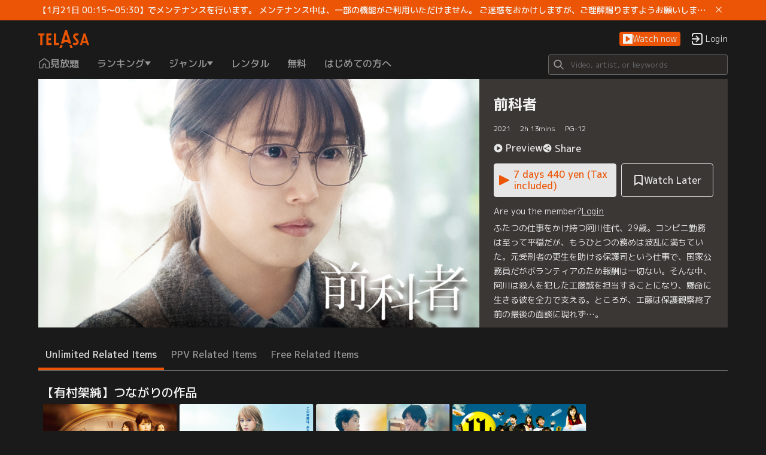

--- FILE ---
content_type: text/html; charset=utf-8
request_url: https://www.telasa.jp/videos/200309
body_size: 235755
content:
<!DOCTYPE html><html><head><meta charSet="utf-8"/><meta name="viewport" content="minimum-scale=1, initial-scale=1, width=device-width, shrink-to-fit=no, user-scalable=no, viewport-fit=cover"/><meta property="og:url" content="https://www.telasa.jp/videos/200309"/><link rel="canonical" href="https://www.telasa.jp/videos/200309"/><meta name="msapplication-TileColor" content="#1a1a1a"/><meta name="msapplication-tap-highlight" content="no"/><meta name="apple-mobile-web-app-title" content="TELASA"/><meta name="apple-mobile-web-app-capable" content="yes"/><meta name="apple-mobile-web-app-status-bar-style" content="default"/><meta name="application-name" content="TELASA"/><meta name="mobile-web-app-capable" content="yes"/><link rel="manifest" href="/manifest.json"/><link rel="apple-touch-startup-image" media="screen and (device-width: 440px) and (device-height: 956px) and (-webkit-device-pixel-ratio: 3) and (orientation: landscape)" href="/images/PWA/splash_screens/iPhone_16_Pro_Max_landscape.png"/><link rel="apple-touch-startup-image" media="screen and (device-width: 402px) and (device-height: 874px) and (-webkit-device-pixel-ratio: 3) and (orientation: landscape)" href="/images/PWA/splash_screens/iPhone_16_Pro_landscape.png"/><link rel="apple-touch-startup-image" media="screen and (device-width: 430px) and (device-height: 932px) and (-webkit-device-pixel-ratio: 3) and (orientation: landscape)" href="/images/PWA/splash_screens/iPhone_16_Plus__iPhone_15_Pro_Max__iPhone_15_Plus__iPhone_14_Pro_Max_landscape.png"/><link rel="apple-touch-startup-image" media="screen and (device-width: 393px) and (device-height: 852px) and (-webkit-device-pixel-ratio: 3) and (orientation: landscape)" href="/images/PWA/splash_screens/iPhone_16__iPhone_15_Pro__iPhone_15__iPhone_14_Pro_landscape.png"/><link rel="apple-touch-startup-image" media="screen and (device-width: 428px) and (device-height: 926px) and (-webkit-device-pixel-ratio: 3) and (orientation: landscape)" href="/images/PWA/splash_screens/iPhone_14_Plus__iPhone_13_Pro_Max__iPhone_12_Pro_Max_landscape.png"/><link rel="apple-touch-startup-image" media="screen and (device-width: 390px) and (device-height: 844px) and (-webkit-device-pixel-ratio: 3) and (orientation: landscape)" href="/images/PWA/splash_screens/iPhone_14__iPhone_13_Pro__iPhone_13__iPhone_12_Pro__iPhone_12_landscape.png"/><link rel="apple-touch-startup-image" media="screen and (device-width: 375px) and (device-height: 812px) and (-webkit-device-pixel-ratio: 3) and (orientation: landscape)" href="/images/PWA/splash_screens/iPhone_13_mini__iPhone_12_mini__iPhone_11_Pro__iPhone_XS__iPhone_X_landscape.png"/><link rel="apple-touch-startup-image" media="screen and (device-width: 414px) and (device-height: 896px) and (-webkit-device-pixel-ratio: 3) and (orientation: landscape)" href="/images/PWA/splash_screens/iPhone_11_Pro_Max__iPhone_XS_Max_landscape.png"/><link rel="apple-touch-startup-image" media="screen and (device-width: 414px) and (device-height: 896px) and (-webkit-device-pixel-ratio: 2) and (orientation: landscape)" href="/images/PWA/splash_screens/iPhone_11__iPhone_XR_landscape.png"/><link rel="apple-touch-startup-image" media="screen and (device-width: 414px) and (device-height: 736px) and (-webkit-device-pixel-ratio: 3) and (orientation: landscape)" href="/images/PWA/splash_screens/iPhone_8_Plus__iPhone_7_Plus__iPhone_6s_Plus__iPhone_6_Plus_landscape.png"/><link rel="apple-touch-startup-image" media="screen and (device-width: 375px) and (device-height: 667px) and (-webkit-device-pixel-ratio: 2) and (orientation: landscape)" href="/images/PWA/splash_screens/iPhone_8__iPhone_7__iPhone_6s__iPhone_6__4.7__iPhone_SE_landscape.png"/><link rel="apple-touch-startup-image" media="screen and (device-width: 320px) and (device-height: 568px) and (-webkit-device-pixel-ratio: 2) and (orientation: landscape)" href="/images/PWA/splash_screens/4__iPhone_SE__iPod_touch_5th_generation_and_later_landscape.png"/><link rel="apple-touch-startup-image" media="screen and (device-width: 1032px) and (device-height: 1376px) and (-webkit-device-pixel-ratio: 2) and (orientation: landscape)" href="/images/PWA/splash_screens/13__iPad_Pro_M4_landscape.png"/><link rel="apple-touch-startup-image" media="screen and (device-width: 1024px) and (device-height: 1366px) and (-webkit-device-pixel-ratio: 2) and (orientation: landscape)" href="/images/PWA/splash_screens/12.9__iPad_Pro_landscape.png"/><link rel="apple-touch-startup-image" media="screen and (device-width: 834px) and (device-height: 1210px) and (-webkit-device-pixel-ratio: 2) and (orientation: landscape)" href="/images/PWA/splash_screens/11__iPad_Pro_M4_landscape.png"/><link rel="apple-touch-startup-image" media="screen and (device-width: 834px) and (device-height: 1194px) and (-webkit-device-pixel-ratio: 2) and (orientation: landscape)" href="/images/PWA/splash_screens/11__iPad_Pro__10.5__iPad_Pro_landscape.png"/><link rel="apple-touch-startup-image" media="screen and (device-width: 820px) and (device-height: 1180px) and (-webkit-device-pixel-ratio: 2) and (orientation: landscape)" href="/images/PWA/splash_screens/10.9__iPad_Air_landscape.png"/><link rel="apple-touch-startup-image" media="screen and (device-width: 834px) and (device-height: 1112px) and (-webkit-device-pixel-ratio: 2) and (orientation: landscape)" href="/images/PWA/splash_screens/10.5__iPad_Air_landscape.png"/><link rel="apple-touch-startup-image" media="screen and (device-width: 810px) and (device-height: 1080px) and (-webkit-device-pixel-ratio: 2) and (orientation: landscape)" href="/images/PWA/splash_screens/10.2__iPad_landscape.png"/><link rel="apple-touch-startup-image" media="screen and (device-width: 768px) and (device-height: 1024px) and (-webkit-device-pixel-ratio: 2) and (orientation: landscape)" href="/images/PWA/splash_screens/9.7__iPad_Pro__7.9__iPad_mini__9.7__iPad_Air__9.7__iPad_landscape.png"/><link rel="apple-touch-startup-image" media="screen and (device-width: 744px) and (device-height: 1133px) and (-webkit-device-pixel-ratio: 2) and (orientation: landscape)" href="/images/PWA/splash_screens/8.3__iPad_Mini_landscape.png"/><link rel="apple-touch-startup-image" media="screen and (device-width: 440px) and (device-height: 956px) and (-webkit-device-pixel-ratio: 3) and (orientation: portrait)" href="/images/PWA/splash_screens/iPhone_16_Pro_Max_portrait.png"/><link rel="apple-touch-startup-image" media="screen and (device-width: 402px) and (device-height: 874px) and (-webkit-device-pixel-ratio: 3) and (orientation: portrait)" href="/images/PWA/splash_screens/iPhone_16_Pro_portrait.png"/><link rel="apple-touch-startup-image" media="screen and (device-width: 430px) and (device-height: 932px) and (-webkit-device-pixel-ratio: 3) and (orientation: portrait)" href="/images/PWA/splash_screens/iPhone_16_Plus__iPhone_15_Pro_Max__iPhone_15_Plus__iPhone_14_Pro_Max_portrait.png"/><link rel="apple-touch-startup-image" media="screen and (device-width: 393px) and (device-height: 852px) and (-webkit-device-pixel-ratio: 3) and (orientation: portrait)" href="/images/PWA/splash_screens/iPhone_16__iPhone_15_Pro__iPhone_15__iPhone_14_Pro_portrait.png"/><link rel="apple-touch-startup-image" media="screen and (device-width: 428px) and (device-height: 926px) and (-webkit-device-pixel-ratio: 3) and (orientation: portrait)" href="/images/PWA/splash_screens/iPhone_14_Plus__iPhone_13_Pro_Max__iPhone_12_Pro_Max_portrait.png"/><link rel="apple-touch-startup-image" media="screen and (device-width: 390px) and (device-height: 844px) and (-webkit-device-pixel-ratio: 3) and (orientation: portrait)" href="/images/PWA/splash_screens/iPhone_14__iPhone_13_Pro__iPhone_13__iPhone_12_Pro__iPhone_12_portrait.png"/><link rel="apple-touch-startup-image" media="screen and (device-width: 375px) and (device-height: 812px) and (-webkit-device-pixel-ratio: 3) and (orientation: portrait)" href="/images/PWA/splash_screens/iPhone_13_mini__iPhone_12_mini__iPhone_11_Pro__iPhone_XS__iPhone_X_portrait.png"/><link rel="apple-touch-startup-image" media="screen and (device-width: 414px) and (device-height: 896px) and (-webkit-device-pixel-ratio: 3) and (orientation: portrait)" href="/images/PWA/splash_screens/iPhone_11_Pro_Max__iPhone_XS_Max_portrait.png"/><link rel="apple-touch-startup-image" media="screen and (device-width: 414px) and (device-height: 896px) and (-webkit-device-pixel-ratio: 2) and (orientation: portrait)" href="/images/PWA/splash_screens/iPhone_11__iPhone_XR_portrait.png"/><link rel="apple-touch-startup-image" media="screen and (device-width: 414px) and (device-height: 736px) and (-webkit-device-pixel-ratio: 3) and (orientation: portrait)" href="/images/PWA/splash_screens/iPhone_8_Plus__iPhone_7_Plus__iPhone_6s_Plus__iPhone_6_Plus_portrait.png"/><link rel="apple-touch-startup-image" media="screen and (device-width: 375px) and (device-height: 667px) and (-webkit-device-pixel-ratio: 2) and (orientation: portrait)" href="/images/PWA/splash_screens/iPhone_8__iPhone_7__iPhone_6s__iPhone_6__4.7__iPhone_SE_portrait.png"/><link rel="apple-touch-startup-image" media="screen and (device-width: 320px) and (device-height: 568px) and (-webkit-device-pixel-ratio: 2) and (orientation: portrait)" href="/images/PWA/splash_screens/4__iPhone_SE__iPod_touch_5th_generation_and_later_portrait.png"/><link rel="apple-touch-startup-image" media="screen and (device-width: 1032px) and (device-height: 1376px) and (-webkit-device-pixel-ratio: 2) and (orientation: portrait)" href="/images/PWA/splash_screens/13__iPad_Pro_M4_portrait.png"/><link rel="apple-touch-startup-image" media="screen and (device-width: 1024px) and (device-height: 1366px) and (-webkit-device-pixel-ratio: 2) and (orientation: portrait)" href="/images/PWA/splash_screens/12.9__iPad_Pro_portrait.png"/><link rel="apple-touch-startup-image" media="screen and (device-width: 834px) and (device-height: 1210px) and (-webkit-device-pixel-ratio: 2) and (orientation: portrait)" href="/images/PWA/splash_screens/11__iPad_Pro_M4_portrait.png"/><link rel="apple-touch-startup-image" media="screen and (device-width: 834px) and (device-height: 1194px) and (-webkit-device-pixel-ratio: 2) and (orientation: portrait)" href="/images/PWA/splash_screens/11__iPad_Pro__10.5__iPad_Pro_portrait.png"/><link rel="apple-touch-startup-image" media="screen and (device-width: 820px) and (device-height: 1180px) and (-webkit-device-pixel-ratio: 2) and (orientation: portrait)" href="/images/PWA/splash_screens/10.9__iPad_Air_portrait.png"/><link rel="apple-touch-startup-image" media="screen and (device-width: 834px) and (device-height: 1112px) and (-webkit-device-pixel-ratio: 2) and (orientation: portrait)" href="/images/PWA/splash_screens/10.5__iPad_Air_portrait.png"/><link rel="apple-touch-startup-image" media="screen and (device-width: 810px) and (device-height: 1080px) and (-webkit-device-pixel-ratio: 2) and (orientation: portrait)" href="/images/PWA/splash_screens/10.2__iPad_portrait.png"/><link rel="apple-touch-startup-image" media="screen and (device-width: 768px) and (device-height: 1024px) and (-webkit-device-pixel-ratio: 2) and (orientation: portrait)" href="/images/PWA/splash_screens/9.7__iPad_Pro__7.9__iPad_mini__9.7__iPad_Air__9.7__iPad_portrait.png"/><link rel="apple-touch-startup-image" media="screen and (device-width: 744px) and (device-height: 1133px) and (-webkit-device-pixel-ratio: 2) and (orientation: portrait)" href="/images/PWA/splash_screens/8.3__iPad_Mini_portrait.png"/><link rel="apple-touch-icon" href="/images/PWA/ios_touch_icon/iOS_telasa_logo_x180.png"/><link rel="apple-touch-icon" sizes="152x152" href="/images/PWA/ios_touch_icon/iOS_telasa_logo_x152.png"/><link rel="apple-touch-icon" sizes="180x180" href="/images/PWA/ios_touch_icon/iOS_telasa_logo_x180.png"/><link rel="apple-touch-icon" sizes="167x167" href="/images/PWA/ios_touch_icon/iOS_telasa_logo_x167.png"/><script type="application/ld+json">{"@context":"https://schema.org/","name":"前科者","description":"ふたつの仕事をかけ持つ阿川佳代、29歳。コンビニ勤務は至って平穏だが、もうひとつの務めは波乱に満ちていた。元受刑者の更生を助ける保護司という仕事で、国家公務員だがボランティアのため報酬は一切ない。そんな中、阿川は殺人を犯した工藤誠を担当することになり、懸命に生きる彼を全力で支える。ところが、工藤は保護観察終了前の最後の面談に現れず…。","@type":"Movie","url":"https://www.telasa.jp/videos/200309","embedUrl":"https://www.telasa.jp/play/200309","contentRating":"PG-12","image":"https://image-cf.kddi-video.com/45f/45f94e4134ed02be1cbef1783378f33a/fit-background-transparent/1747274683/1080x608.png","dateCreated":2021,"genre":["邦画","ドラマ","サスペンス･ミステリー"],"duration":"PT2H13M43.467S","requireSubscription":true,"director":[{"@type":"Person","name":"岸善幸"}],"actors":[{"@type":"Person","name":"有村架純"},{"@type":"Person","name":"磯村勇斗"},{"@type":"Person","name":"若葉竜也"},{"@type":"Person","name":"マキタスポーツ"},{"@type":"Person","name":"石橋静河"},{"@type":"Person","name":"北村有起哉"},{"@type":"Person","name":"宇野祥平"},{"@type":"Person","name":"リリー・フランキー"}]}</script><meta name="description" content="[前科者]ふたつの仕事をかけ持つ阿川佳代、29歳。コンビニ勤務は至って平穏だが、もうひとつの務めは波乱に満ちていた。元受刑者の更生を助ける保護司という仕事で、国家公務員だがボランティアのため報酬は一切ない。そんな中、阿川は殺人を犯した工藤誠を担当することになり、懸命に生きる彼を全力で支える。ところが、工藤は保護観察終了前の最後の面談に現れず…。ドラマ・バラエティ・アニメ・映画・特撮・K-POPなど充実した動画＆見逃し配信を観るならテラサ！"/><meta property="og:description" content="[前科者]ふたつの仕事をかけ持つ阿川佳代、29歳。コンビニ勤務は至って平穏だが、もうひとつの務めは波乱に満ちていた。元受刑者の更生を助ける保護司という仕事で、国家公務員だがボランティアのため報酬は一切ない。そんな中、阿川は殺人を犯した工藤誠を担当することになり、懸命に生きる彼を全力で支える。ところが、工藤は保護観察終了前の最後の面談に現れず…。ドラマ・バラエティ・アニメ・映画・特撮・K-POPなど充実した動画＆見逃し配信を観るならテラサ！"/><meta name="twitter:description" content="[前科者]ふたつの仕事をかけ持つ阿川佳代、29歳。コンビニ勤務は至って平穏だが、もうひとつの務めは波乱に満ちていた。元受刑者の更生を助ける保護司という仕事で、国家公務員だがボランティアのため報酬は一切ない。そんな中、阿川は殺人を犯した工藤誠を担当することになり、懸命に生きる彼を全力で支える。ところが、工藤は保護観察終了前の最後の面談に現れず…。ドラマ・バラエティ・アニメ・映画・特撮・K-POPなど充実した動画＆見逃し配信を観るならテラサ！"/><meta property="og:image:height" content="608"/><meta property="og:image" content="https://image-cf.kddi-video.com/45f/45f94e4134ed02be1cbef1783378f33a/fit-background-transparent/1747274683/1080x608.png"/><meta name="twitter:image" content="https://image-cf.kddi-video.com/45f/45f94e4134ed02be1cbef1783378f33a/fit-background-transparent/1747274683/1080x608.png"/><meta property="og:image:width" content="1080"/><meta property="og:type" content="video.episode"/><title>前科者 | 邦画の動画配信はTELASA(テラサ)-見逃し配信＆動画が見放題</title><meta property="og:title" content="前科者 | 邦画の動画配信はTELASA(テラサ)-見逃し配信＆動画が見放題"/><meta name="twitter:title" content="前科者 | 邦画の動画配信はTELASA(テラサ)-見逃し配信＆動画が見放題"/><link rel="preload" as="image" href="https://image-cf.kddi-video.com/45f/45f94e4134ed02be1cbef1783378f33a/fit-background-transparent/1747274683/750x422.png"/><meta name="next-head-count" content="71"/><script type="application/ld+json">[{"@context":"https://schema.org","@type":"SiteNavigationElement","hasPart":[{"@type":"WebPage","name":"見放題","url":"https://www.telasa.jp/unlimited"},{"@type":"WebPage","name":"レンタル","url":"https://www.telasa.jp/ppv"},{"@type":"WebPage","name":"無料","url":"https://www.telasa.jp/freemium"},{"@type":"WebPage","name":"ジャンル","url":"https://www.telasa.jp/genres"}]},{"@context":"https://schema.org","@type":"WebSite","name":"TELASA","description":"動画配信サービス","url":"https://www.telasa.jp/"},{"@context":"https://schema.org","@type":"Organization","name":"TELASA株式会社","url":"https://www.telasa.co.jp/","logo":"https://www.telasa.jp/images/logo.svg","funder":[{"@type":"Corporation","name":"KDDI株式会社"},{"@type":"Corporation","name":"株式会社テレビ朝日"}],"sameAs":["https://twitter.com/telasa_jp","https://www.instagram.com/telasa_jp/","https://www.tiktok.com/@telasa_jp"]}]</script><meta charSet="utf-8"/><meta http-equiv="x-ua-compatible" content="IE=edge"/><meta property="fb:app_id" content="1415975271867519"/><meta property="og:site_name" content="TELASA"/><meta name="twitter:card" content="summary_large_image"/><link rel="icon" href="/images/favicon.ico"/><script src="/__ENV.js"></script><script>
                document.addEventListener('kksCustomEvent', (e) => {
                  window.__kksEvents = window.__kksEvents || [];
                  window.__kksEvents.push(e);
                });
              </script><link rel="preconnect" href="https://fonts.gstatic.com" crossorigin /><link rel="preload" href="/_next/static/css/e1ee17da3fac57a9.css" as="style"/><link rel="stylesheet" href="/_next/static/css/e1ee17da3fac57a9.css" data-n-g=""/><noscript data-n-css=""></noscript><script defer="" nomodule="" src="/_next/static/chunks/polyfills-c67a75d1b6f99dc8.js"></script><script src="/_next/static/chunks/webpack-ac37ea3d88426932.js" defer=""></script><script src="/_next/static/chunks/framework-edb07e972241707d.js" defer=""></script><script src="/_next/static/chunks/main-26094fa735fcdf8b.js" defer=""></script><script src="/_next/static/chunks/pages/_app-05e983467208e20a.js" defer=""></script><script src="/_next/static/chunks/8579-0c613b080cfb694a.js" defer=""></script><script src="/_next/static/chunks/1149-a91d6fa9becdb819.js" defer=""></script><script src="/_next/static/chunks/9161-ca88530f499fc909.js" defer=""></script><script src="/_next/static/chunks/5702-b1ba61c652b781c0.js" defer=""></script><script src="/_next/static/chunks/1434-8d81fde22f03bd13.js" defer=""></script><script src="/_next/static/chunks/762-46bedb3817b2eed3.js" defer=""></script><script src="/_next/static/chunks/4750-d75c44e9de6ab648.js" defer=""></script><script src="/_next/static/chunks/898-30a856c8587a00a5.js" defer=""></script><script src="/_next/static/chunks/5754-d4df5f9c8d3d1f21.js" defer=""></script><script src="/_next/static/chunks/7671-d9223d935d7d2995.js" defer=""></script><script src="/_next/static/chunks/4903-aad553e21cc56d10.js" defer=""></script><script src="/_next/static/chunks/3847-13995d9026557aa5.js" defer=""></script><script src="/_next/static/chunks/pages/videoDetail-b899af50daae8c0b.js" defer=""></script><script src="/_next/static/9b307d341e133894a7c0a782bf30a871884dc94e/_buildManifest.js" defer=""></script><script src="/_next/static/9b307d341e133894a7c0a782bf30a871884dc94e/_ssgManifest.js" defer=""></script><style id="jss-server-side">.jss3 {}
.jss4 {}
.jss7 {}
.MuiTypography-root {
  margin: 0;
}
.MuiTypography-body2 {
  font-size: 0.875rem;
  font-family: 'M PLUS 1p', 'Roboto', 'sans-serif';
  font-weight: 400;
  line-height: 1.43;
}
.MuiTypography-body1 {
  font-size: 1rem;
  font-family: 'M PLUS 1p', 'Roboto', 'sans-serif';
  font-weight: 400;
  line-height: 1.5;
}
.MuiTypography-caption {
  font-size: 0.75rem;
  font-family: 'M PLUS 1p', 'Roboto', 'sans-serif';
  font-weight: 400;
  line-height: 1.66;
}
.MuiTypography-button {
  font-size: 0.875rem;
  font-family: 'M PLUS 1p', 'Roboto', 'sans-serif';
  font-weight: 500;
  line-height: 1.75;
  text-transform: uppercase;
}
.MuiTypography-h1 {
  font-size: 6rem;
  font-family: 'M PLUS 1p', 'Roboto', 'sans-serif';
  font-weight: 300;
  line-height: 1.167;
}
.MuiTypography-h2 {
  font-size: 3.75rem;
  font-family: 'M PLUS 1p', 'Roboto', 'sans-serif';
  font-weight: 300;
  line-height: 1.2;
}
.MuiTypography-h3 {
  font-size: 3rem;
  font-family: 'M PLUS 1p', 'Roboto', 'sans-serif';
  font-weight: 400;
  line-height: 1.167;
}
.MuiTypography-h4 {
  font-size: 2.125rem;
  font-family: 'M PLUS 1p', 'Roboto', 'sans-serif';
  font-weight: 400;
  line-height: 1.235;
}
.MuiTypography-h5 {
  font-size: 1.5rem;
  font-family: 'M PLUS 1p', 'Roboto', 'sans-serif';
  font-weight: 400;
  line-height: 1.334;
}
.MuiTypography-h6 {
  font-size: 1.25rem;
  font-family: 'M PLUS 1p', 'Roboto', 'sans-serif';
  font-weight: 500;
  line-height: 1.6;
}
.MuiTypography-subtitle1 {
  font-size: 1rem;
  font-family: 'M PLUS 1p', 'Roboto', 'sans-serif';
  font-weight: 400;
  line-height: 1.75;
}
.MuiTypography-subtitle2 {
  font-size: 0.875rem;
  font-family: 'M PLUS 1p', 'Roboto', 'sans-serif';
  font-weight: 500;
  line-height: 1.57;
}
.MuiTypography-overline {
  font-size: 0.75rem;
  font-family: 'M PLUS 1p', 'Roboto', 'sans-serif';
  font-weight: 400;
  line-height: 2.66;
  text-transform: uppercase;
}
.MuiTypography-srOnly {
  width: 1px;
  height: 1px;
  overflow: hidden;
  position: absolute;
}
.MuiTypography-alignLeft {
  text-align: left;
}
.MuiTypography-alignCenter {
  text-align: center;
}
.MuiTypography-alignRight {
  text-align: right;
}
.MuiTypography-alignJustify {
  text-align: justify;
}
.MuiTypography-noWrap {
  overflow: hidden;
  white-space: nowrap;
  text-overflow: ellipsis;
}
.MuiTypography-gutterBottom {
  margin-bottom: 0.35em;
}
.MuiTypography-paragraph {
  margin-bottom: 16px;
}
.MuiTypography-colorInherit {
  color: inherit;
}
.MuiTypography-colorPrimary {
  color: #EB5505;
}
.MuiTypography-colorSecondary {
  color: #f50057;
}
.MuiTypography-colorTextPrimary {
  color: #fff;
}
.MuiTypography-colorTextSecondary {
  color: rgba(255, 255, 255, 0.7);
}
.MuiTypography-colorError {
  color: #f44336;
}
.MuiTypography-displayInline {
  display: inline;
}
.MuiTypography-displayBlock {
  display: block;
}
.MuiBreadcrumbs-ol {
  margin: 0;
  display: flex;
  padding: 0;
  flex-wrap: wrap;
  list-style: none;
  align-items: center;
}
.MuiBreadcrumbs-separator {
  display: flex;
  margin-left: 8px;
  user-select: none;
  margin-right: 8px;
}
.MuiPopover-root .MuiPaper-elevation1 {
  box-shadow: 0 0 6px 1px rgba(0, 0, 0, 0.1);
}
.MuiPopover-root .MuiMenuItem-root {
  color: #F2F2F2;
  padding: 6px 16px;
  font-size: 12px;
  font-weight: 500;
}
.MuiPopover-root .MuiMenu-list {
  padding: 0;
}
.MuiPopover-root .MuiMenu-paper {
  border: 1px solid #666666;
  padding: 8px 0;
  box-shadow: 0px 2px 6px 0px rgba(0, 0, 0, 0.25);
  margin-top: 24px;
  border-radius: 2px;
  background-color: #2B2826;
}
.MuiPopover-root .MuiMenuItem-root:hover {
  color: #EB5505;
  background-color: #3A3735;
}
.MuiPopover-paper {
  outline: 0;
  position: absolute;
  max-width: calc(100% - 32px);
  min-width: 16px;
  max-height: calc(100% - 32px);
  min-height: 16px;
  overflow-x: hidden;
  overflow-y: auto;
}
.MuiMenu-paper {
  max-height: calc(100% - 96px);
  -webkit-overflow-scrolling: touch;
}
.MuiMenu-list {
  outline: 0;
}
.jss8 {
  display: none;
}
.jss9 {
  color: #E6E6E6;
  overflow: auto;
  white-space: nowrap;
  margin-bottom: 16px;
}
.jss9 .MuiBreadcrumbs-ol {
  flex-wrap: nowrap;
  margin-bottom: 2px;
}
.jss9 a {
  color: #CCCCCC;
  font-size: 12px;
  line-height: 22px;
}
.jss9 .MuiTypography-body1 {
  font-size: 12px;
  font-weight: 500;
}
.jss9 .MuiBreadcrumbs-separator {
  min-width: 16px;
  min-height: 16px;
}
@media (min-width: 768px) {
  .jss9 .MuiTypography-body1 {
    font-size: 14px;
  }
}
@media (min-width: 768px) {
  .jss9 a {
    font-size: 14px;
    line-height: 36px;
  }
}
  .jss9 a:hover {
    text-decoration: underline;
  }
  .jss5 {
    padding-top: 48px;
    background-color: #1A1A1A;
  }
  .jss6 {
    padding: 0 5%;
  }
@media (max-width:767.95px) {
  .jss1 {
    transform: translateX(30px);
  }
}
  .jss1 .MuiPaper-root {
    border: 1px solid #4D4D4D;
    box-shadow: 0px 2px 6px 0px rgba(0, 0, 0, 0.7);
    background-color: #2B2826;
  }
  .jss1 .MuiMenuItem-root:hover {
    background-color: #3A3735;
  }
  .jss1 a {
    color: #F2F2F2;
    width: 100%;
    padding: 4px 0;
    font-size: var(--text-h3);
    font-weight: 500;
  }
  .jss1 .MuiListItem-root.Mui-focusVisible {
    background-color: unset;
  }
  .jss1 li:hover a {
    color: #EB5505;
  }
  .jss2 .MuiMenuItem-root {
    font-size: 14px;
  }
  .jss2 .MuiMenuItem-root a {
    color: #F2F2F2;
    width: 100%;
    display: flex;
    align-items: center;
  }
  .jss2 .MuiMenuItem-root:hover a {
    color: #EB5505;
  }
  .jss2 .MuiMenuItem-root a svg {
    font-size: 32px;
    padding-right: 1rem;
  }</style><style data-href="https://fonts.googleapis.com/css2?family=M+PLUS+1p:wght@400;500;700&family=Roboto:wght@400;500;700&family=Noto+Sans+JP:wght@400&display=swap">@font-face{font-family:'M PLUS 1p';font-style:normal;font-weight:400;font-display:swap;src:url(https://fonts.gstatic.com/l/font?kit=e3tjeuShHdiFyPFzBRro-w&skey=5e17639eed9375ee&v=v32) format('woff')}@font-face{font-family:'M PLUS 1p';font-style:normal;font-weight:500;font-display:swap;src:url(https://fonts.gstatic.com/l/font?kit=e3tmeuShHdiFyPFzBRrQDBcgeA&skey=5870bf06e89c868c&v=v32) format('woff')}@font-face{font-family:'M PLUS 1p';font-style:normal;font-weight:700;font-display:swap;src:url(https://fonts.gstatic.com/l/font?kit=e3tmeuShHdiFyPFzBRrQRBEgeA&skey=a27905db510d32e&v=v32) format('woff')}@font-face{font-family:'Noto Sans JP';font-style:normal;font-weight:400;font-display:swap;src:url(https://fonts.gstatic.com/l/font?kit=-F6jfjtqLzI2JPCgQBnw7HFyzSD-AsregP8VFBEj75g&skey=72472b0eb8793570&v=v55) format('woff')}@font-face{font-family:'Roboto';font-style:normal;font-weight:400;font-stretch:normal;font-display:swap;src:url(https://fonts.gstatic.com/l/font?kit=KFOMCnqEu92Fr1ME7kSn66aGLdTylUAMQXC89YmC2DPNWubEbWmQ&skey=a0a0114a1dcab3ac&v=v50) format('woff')}@font-face{font-family:'Roboto';font-style:normal;font-weight:500;font-stretch:normal;font-display:swap;src:url(https://fonts.gstatic.com/l/font?kit=KFOMCnqEu92Fr1ME7kSn66aGLdTylUAMQXC89YmC2DPNWub2bWmQ&skey=a0a0114a1dcab3ac&v=v50) format('woff')}@font-face{font-family:'Roboto';font-style:normal;font-weight:700;font-stretch:normal;font-display:swap;src:url(https://fonts.gstatic.com/l/font?kit=KFOMCnqEu92Fr1ME7kSn66aGLdTylUAMQXC89YmC2DPNWuYjammQ&skey=a0a0114a1dcab3ac&v=v50) format('woff')}@font-face{font-family:'M PLUS 1p';font-style:normal;font-weight:400;font-display:swap;src:url(https://fonts.gstatic.com/s/mplus1p/v32/e3tjeuShHdiFyPFzBRro_T4Cc2mQvvxciOZFZPt4ng8GFn7r-DJfMV5C.0.woff2) format('woff2');unicode-range:U+25ee8,U+25f23,U+25f5c,U+25fd4,U+25fe0,U+25ffb,U+2600c,U+26017,U+26060,U+260ed,U+26222,U+2626a,U+26270,U+26286,U+2634c,U+26402,U+2667e,U+266b0,U+2671d,U+268dd,U+268ea,U+26951,U+2696f,U+26999,U+269dd,U+26a1e,U+26a58,U+26a8c,U+26ab7,U+26aff,U+26c29,U+26c73,U+26c9e,U+26cdd,U+26e40,U+26e65,U+26f94,U+26ff6-26ff8,U+270f4,U+2710d,U+27139,U+273da-273db,U+273fe,U+27410,U+27449,U+27614-27615,U+27631,U+27684,U+27693,U+2770e,U+27723,U+27752,U+278b2,U+27985,U+279b4,U+27a84,U+27bb3,U+27bbe,U+27bc7,U+27c3c,U+27cb8,U+27d73,U+27da0,U+27e10,U+27eaf,U+27fb7,U+2808a,U+280bb,U+28277,U+28282,U+282f3,U+283cd,U+2840c,U+28455,U+284dc,U+2856b,U+285c8-285c9,U+286d7,U+286fa,U+28946,U+28949,U+2896b,U+28987-28988,U+289ba-289bb,U+28a1e,U+28a29,U+28a43,U+28a71,U+28a99,U+28acd,U+28add,U+28ae4,U+28bc1,U+28bef,U+28cdd,U+28d10,U+28d71,U+28dfb,U+28e0f,U+28e17,U+28e1f,U+28e36,U+28e89,U+28eeb,U+28ef6,U+28f32,U+28ff8,U+292a0,U+292b1,U+29490,U+295cf,U+2967f,U+296f0,U+29719,U+29750,U+29810,U+298c6,U+29a72,U+29d4b,U+29ddb,U+29e15,U+29e3d,U+29e49,U+29e8a,U+29ec4,U+29edb,U+29ee9,U+29fce,U+29fd7,U+2a01a,U+2a02f,U+2a082,U+2a0f9,U+2a190,U+2a2b2,U+2a38c,U+2a437,U+2a5f1,U+2a602,U+2a61a,U+2a6b2,U+2a9e6,U+2b746,U+2b751,U+2b753,U+2b75a,U+2b75c,U+2b765,U+2b776-2b777,U+2b77c,U+2b782,U+2b789,U+2b78b,U+2b78e,U+2b794,U+2b7ac,U+2b7af,U+2b7bd,U+2b7c9,U+2b7cf,U+2b7d2,U+2b7d8,U+2b7f0,U+2b80d,U+2b817,U+2b81a,U+2d544,U+2e278,U+2e569,U+2e6ea,U+2f804,U+2f80f,U+2f815,U+2f818,U+2f81a,U+2f822,U+2f828,U+2f82c,U+2f833,U+2f83f,U+2f846,U+2f852,U+2f862,U+2f86d,U+2f873,U+2f877,U+2f884,U+2f899-2f89a,U+2f8a6,U+2f8ac,U+2f8b2,U+2f8b6,U+2f8d3,U+2f8db-2f8dc,U+2f8e1,U+2f8e5,U+2f8ea,U+2f8ed,U+2f8fc,U+2f903,U+2f90b,U+2f90f,U+2f91a,U+2f920-2f921,U+2f945,U+2f947,U+2f96c,U+2f995,U+2f9d0,U+2f9de-2f9df,U+2f9f4}@font-face{font-family:'M PLUS 1p';font-style:normal;font-weight:400;font-display:swap;src:url(https://fonts.gstatic.com/s/mplus1p/v32/e3tjeuShHdiFyPFzBRro_T4Cc2mQvvxciOZFZPt4ng8GFn7r-DJfMV5C.1.woff2) format('woff2');unicode-range:U+1f235-1f23b,U+1f240-1f248,U+1f250-1f251,U+2000b,U+20089-2008a,U+200a2,U+200a4,U+200b0,U+200f5,U+20158,U+201a2,U+20213,U+2032b,U+20371,U+20381,U+203f9,U+2044a,U+20509,U+2053f,U+205b1,U+205d6,U+20611,U+20628,U+206ec,U+2074f,U+207c8,U+20807,U+2083a,U+208b9,U+2090e,U+2097c,U+20984,U+2099d,U+20a64,U+20ad3,U+20b1d,U+20b9f,U+20bb7,U+20d45,U+20d58,U+20de1,U+20e64,U+20e6d,U+20e95,U+20f5f,U+21201,U+2123d,U+21255,U+21274,U+2127b,U+212d7,U+212e4,U+212fd,U+2131b,U+21336,U+21344,U+213c4,U+2146d-2146e,U+215d7,U+21647,U+216b4,U+21706,U+21742,U+218bd,U+219c3,U+21a1a,U+21c56,U+21d2d,U+21d45,U+21d62,U+21d78,U+21d92,U+21d9c,U+21da1,U+21db7,U+21de0,U+21e33-21e34,U+21f1e,U+21f76,U+21ffa,U+2217b,U+22218,U+2231e,U+223ad,U+22609,U+226f3,U+2285b,U+228ab,U+2298f,U+22ab8,U+22b46,U+22b4f-22b50,U+22ba6,U+22c1d,U+22c24,U+22de1,U+22e42,U+22feb,U+231b6,U+231c3-231c4,U+231f5,U+23372,U+233cc,U+233d0,U+233d2-233d3,U+233d5,U+233da,U+233df,U+233e4,U+233fe,U+2344a-2344b,U+23451,U+23465,U+234e4,U+2355a,U+23594,U+235c4,U+23638-2363a,U+23647,U+2370c,U+2371c,U+2373f,U+23763-23764,U+237e7,U+237f1,U+237ff,U+23824,U+2383d,U+23a98,U+23c7f,U+23cbe,U+23cfe,U+23d00,U+23d0e,U+23d40,U+23dd3,U+23df9-23dfa,U+23f7e,U+2404b,U+24096,U+24103,U+241c6,U+241fe,U+242ee,U+243bc,U+243d0,U+24629,U+246a5,U+247f1,U+24896,U+248e9,U+24a4d,U+24b56,U+24b6f,U+24c16,U+24d14,U+24e04,U+24e0e,U+24e37,U+24e6a,U+24e8b,U+24ff2,U+2504a,U+25055,U+25122,U+251a9,U+251cd,U+251e5,U+2521e,U+2524c,U+2542e,U+2548e,U+254d9,U+2550e,U+255a7,U+2567f,U+25771,U+257a9,U+257b4,U+25874,U+259c4,U+259cc,U+259d4,U+25ad7,U+25ae3-25ae4,U+25af1,U+25bb2,U+25c4b,U+25c64,U+25da1,U+25e2e,U+25e56,U+25e62,U+25e65,U+25ec2,U+25ed8}@font-face{font-family:'M PLUS 1p';font-style:normal;font-weight:400;font-display:swap;src:url(https://fonts.gstatic.com/s/mplus1p/v32/e3tjeuShHdiFyPFzBRro_T4Cc2mQvvxciOZFZPt4ng8GFn7r-DJfMV5C.2.woff2) format('woff2');unicode-range:U+ffd7,U+ffda-ffdc,U+ffe0-ffe2,U+ffe4,U+ffe6,U+ffe8-ffee,U+1f100-1f10c,U+1f110-1f16c,U+1f170-1f1ac,U+1f200-1f202,U+1f210-1f234}@font-face{font-family:'M PLUS 1p';font-style:normal;font-weight:400;font-display:swap;src:url(https://fonts.gstatic.com/s/mplus1p/v32/e3tjeuShHdiFyPFzBRro_T4Cc2mQvvxciOZFZPt4ng8GFn7r-DJfMV5C.3.woff2) format('woff2');unicode-range:U+fa10,U+fa12-fa6d,U+fb00-fb04,U+fe10-fe19,U+fe30-fe42,U+fe44-fe52,U+fe54-fe66,U+fe68-fe6b,U+ff02,U+ff04,U+ff07,U+ff51,U+ff5b,U+ff5d,U+ff5f-ff60,U+ff66,U+ff69,U+ff87,U+ffa1-ffbe,U+ffc2-ffc7,U+ffca-ffcf,U+ffd2-ffd6}@font-face{font-family:'M PLUS 1p';font-style:normal;font-weight:400;font-display:swap;src:url(https://fonts.gstatic.com/s/mplus1p/v32/e3tjeuShHdiFyPFzBRro_T4Cc2mQvvxciOZFZPt4ng8GFn7r-DJfMV5C.5.woff2) format('woff2');unicode-range:U+9e8b-9e8c,U+9e8e-9e8f,U+9e91-9e92,U+9e95-9e96,U+9e98,U+9e9b,U+9e9d-9e9e,U+9ea4-9ea5,U+9ea8-9eaa,U+9eac-9eb0,U+9eb3-9eb5,U+9eb8,U+9ebc-9ebf,U+9ec3,U+9ec6,U+9ec8,U+9ecb-9ecd,U+9ecf-9ed1,U+9ed4-9ed5,U+9ed8,U+9edb-9ee0,U+9ee4-9ee5,U+9ee7-9ee8,U+9eec-9ef2,U+9ef4-9ef9,U+9efb-9eff,U+9f02-9f03,U+9f07-9f09,U+9f0e-9f12,U+9f14-9f17,U+9f19-9f1b,U+9f1f-9f22,U+9f26,U+9f2a-9f2c,U+9f2f,U+9f31-9f32,U+9f34,U+9f37,U+9f39-9f3a,U+9f3c-9f3f,U+9f41,U+9f43-9f47,U+9f4a,U+9f4e-9f50,U+9f52-9f58,U+9f5a,U+9f5d-9f61,U+9f63,U+9f66-9f6a,U+9f6c-9f73,U+9f75-9f77,U+9f7a,U+9f7d,U+9f7f,U+9f8f-9f92,U+9f94-9f97,U+9f99,U+9f9c-9fa3,U+9fa5,U+9fb4,U+9fbc-9fc2,U+9fc4,U+9fc6,U+9fcc,U+f900-f92c}@font-face{font-family:'M PLUS 1p';font-style:normal;font-weight:400;font-display:swap;src:url(https://fonts.gstatic.com/s/mplus1p/v32/e3tjeuShHdiFyPFzBRro_T4Cc2mQvvxciOZFZPt4ng8GFn7r-DJfMV5C.6.woff2) format('woff2');unicode-range:U+9c3e,U+9c41,U+9c43-9c4a,U+9c4e-9c50,U+9c52-9c54,U+9c56,U+9c58,U+9c5a-9c61,U+9c63,U+9c65,U+9c67-9c6b,U+9c6d-9c6e,U+9c70,U+9c72,U+9c75-9c78,U+9c7a-9c7c,U+9ce6-9ce7,U+9ceb-9cec,U+9cf0,U+9cf2,U+9cf6-9cf7,U+9cf9,U+9d02-9d03,U+9d06-9d09,U+9d0b,U+9d0e,U+9d11-9d12,U+9d15,U+9d17-9d18,U+9d1b-9d1f,U+9d23,U+9d26,U+9d2a-9d2c,U+9d2f-9d30,U+9d32-9d34,U+9d3a,U+9d3c-9d3f,U+9d41-9d48,U+9d4a,U+9d50-9d54,U+9d59,U+9d5d-9d65,U+9d69-9d6c,U+9d6f-9d70,U+9d72-9d73,U+9d76-9d77,U+9d7a-9d7c,U+9d7e,U+9d83-9d84,U+9d86-9d87,U+9d89-9d8a,U+9d8d-9d8e,U+9d92-9d93,U+9d95-9d9a,U+9da1,U+9da4,U+9da9-9dac,U+9dae,U+9db1-9db2,U+9db5,U+9db8-9dbd,U+9dbf-9dc4,U+9dc6-9dc7,U+9dc9-9dca,U+9dcf,U+9dd3-9dd7,U+9dd9-9dda,U+9dde-9de0,U+9de3,U+9de5-9de7,U+9de9,U+9deb,U+9ded-9df0,U+9df3-9df4,U+9df8,U+9dfd-9dfe,U+9e02,U+9e07,U+9e0a,U+9e0d-9e0e,U+9e10-9e12,U+9e15-9e16,U+9e19-9e1f,U+9e75,U+9e79-9e7d,U+9e80-9e85,U+9e87-9e88}@font-face{font-family:'M PLUS 1p';font-style:normal;font-weight:400;font-display:swap;src:url(https://fonts.gstatic.com/s/mplus1p/v32/e3tjeuShHdiFyPFzBRro_T4Cc2mQvvxciOZFZPt4ng8GFn7r-DJfMV5C.7.woff2) format('woff2');unicode-range:U+9ae5-9ae7,U+9ae9,U+9aeb-9aec,U+9aee-9aef,U+9af1-9af5,U+9af7,U+9af9-9afb,U+9afd,U+9aff-9b06,U+9b08-9b09,U+9b0b-9b0e,U+9b10,U+9b12,U+9b16,U+9b18-9b1d,U+9b1f-9b20,U+9b22-9b23,U+9b25-9b2f,U+9b32-9b35,U+9b37,U+9b39-9b3b,U+9b3d,U+9b43-9b44,U+9b48,U+9b4b-9b4f,U+9b51,U+9b55-9b58,U+9b5b,U+9b5e,U+9b61,U+9b63,U+9b65-9b66,U+9b68,U+9b6a-9b6f,U+9b72-9b79,U+9b7f-9b80,U+9b83-9b87,U+9b89-9b8b,U+9b8d,U+9b8f-9b94,U+9b96-9b97,U+9b9a,U+9b9d-9ba0,U+9ba6-9ba7,U+9ba9-9baa,U+9bac,U+9bb0-9bb2,U+9bb4,U+9bb7-9bb9,U+9bbb-9bbc,U+9bbe-9bc1,U+9bc6-9bc8,U+9bca,U+9bce-9bd2,U+9bd4,U+9bd7-9bd8,U+9bdd,U+9bdf,U+9be1-9be5,U+9be7,U+9bea-9beb,U+9bee-9bf3,U+9bf5,U+9bf7-9bfa,U+9bfd,U+9bff-9c00,U+9c02,U+9c04,U+9c06,U+9c08-9c0d,U+9c0f-9c16,U+9c18-9c1e,U+9c21-9c2a,U+9c2d-9c32,U+9c35-9c37,U+9c39-9c3a,U+9c3d}@font-face{font-family:'M PLUS 1p';font-style:normal;font-weight:400;font-display:swap;src:url(https://fonts.gstatic.com/s/mplus1p/v32/e3tjeuShHdiFyPFzBRro_T4Cc2mQvvxciOZFZPt4ng8GFn7r-DJfMV5C.8.woff2) format('woff2');unicode-range:U+98eb,U+98ed-98ee,U+98f0-98f1,U+98f3,U+98f6,U+9902,U+9907-9909,U+9911-9912,U+9914-9918,U+991a-9922,U+9924,U+9926-9927,U+992b-992c,U+992e,U+9931-9935,U+9939-993e,U+9940-9942,U+9945-9949,U+994b-994e,U+9950-9952,U+9954-9955,U+9958-9959,U+995b-995c,U+995e-9960,U+9963,U+9997-9998,U+999b,U+999d-999f,U+99a3,U+99a5-99a6,U+99a8,U+99ad-99ae,U+99b0-99b2,U+99b5,U+99b9-99ba,U+99bc-99bd,U+99bf,U+99c1,U+99c3,U+99c8-99c9,U+99d1,U+99d3-99d5,U+99d8-99df,U+99e1-99e2,U+99e7,U+99ea-99ee,U+99f0-99f2,U+99f4-99f5,U+99f8-99f9,U+99fb-99fe,U+9a01-9a05,U+9a08,U+9a0a-9a0c,U+9a0f-9a11,U+9a16,U+9a1a,U+9a1e,U+9a20,U+9a22-9a24,U+9a27,U+9a2b,U+9a2d-9a2e,U+9a31,U+9a33,U+9a35-9a38,U+9a3e,U+9a40-9a45,U+9a47,U+9a4a-9a4e,U+9a51-9a52,U+9a54-9a58,U+9a5b,U+9a5d,U+9a5f,U+9a62,U+9a64-9a65,U+9a69-9a6c,U+9aaa,U+9aac-9ab0,U+9ab2,U+9ab4-9ab7,U+9ab9,U+9abb-9ac1,U+9ac3,U+9ac6,U+9ac8,U+9ace-9ad3,U+9ad5-9ad7,U+9adb-9adc,U+9ade-9ae0,U+9ae2-9ae4}@font-face{font-family:'M PLUS 1p';font-style:normal;font-weight:400;font-display:swap;src:url(https://fonts.gstatic.com/s/mplus1p/v32/e3tjeuShHdiFyPFzBRro_T4Cc2mQvvxciOZFZPt4ng8GFn7r-DJfMV5C.9.woff2) format('woff2');unicode-range:U+971d,U+9721-9724,U+9728,U+972a,U+9730-9731,U+9733,U+9736,U+9738-9739,U+973b,U+973d-973e,U+9741-9744,U+9746-974a,U+974d-974f,U+9751,U+9755,U+9757-9758,U+975a-975c,U+9760-9761,U+9763-9764,U+9766-9768,U+976a-976b,U+976e,U+9771,U+9773,U+9776-977d,U+977f-9781,U+9785-9786,U+9789,U+978b,U+978f-9790,U+9795-9797,U+9799-979a,U+979c,U+979e-97a0,U+97a2-97a3,U+97a6,U+97a8,U+97ab-97ac,U+97ae,U+97b1-97b6,U+97b8-97ba,U+97bc,U+97be-97bf,U+97c1,U+97c3-97ce,U+97d0-97d1,U+97d4,U+97d7-97d9,U+97db-97de,U+97e0-97e1,U+97e4,U+97e6,U+97ed-97ef,U+97f1-97f2,U+97f4-97f8,U+97fa,U+9804,U+9807,U+980a,U+980c-980f,U+9814,U+9816-9817,U+9819-981a,U+981c,U+981e,U+9820-9821,U+9823-9826,U+982b,U+982e-9830,U+9832-9835,U+9837,U+9839,U+983d-983e,U+9844,U+9846-9847,U+984a-984b,U+984f,U+9851-9853,U+9856-9857,U+9859-985b,U+9862-9863,U+9865-9866,U+986a-986c,U+986f-9871,U+9873-9875,U+98aa-98ab,U+98ad-98ae,U+98b0-98b1,U+98b4,U+98b6-98b8,U+98ba-98bc,U+98bf,U+98c2-98c8,U+98cb-98cc,U+98ce,U+98dc,U+98de,U+98e0-98e1,U+98e3,U+98e5-98e7,U+98e9-98ea}@font-face{font-family:'M PLUS 1p';font-style:normal;font-weight:400;font-display:swap;src:url(https://fonts.gstatic.com/s/mplus1p/v32/e3tjeuShHdiFyPFzBRro_T4Cc2mQvvxciOZFZPt4ng8GFn7r-DJfMV5C.10.woff2) format('woff2');unicode-range:U+944a,U+944c,U+9452-9453,U+9455,U+9459-945c,U+945e-9463,U+9468,U+946a-946b,U+946d-9472,U+9475,U+9477,U+947c-947f,U+9481,U+9483-9485,U+9578-9579,U+957e-957f,U+9582,U+9584,U+9586-9588,U+958a,U+958c-958f,U+9592,U+9594,U+9596,U+9598-9599,U+959d-95a1,U+95a4,U+95a6-95a9,U+95ab-95ad,U+95b1,U+95b4,U+95b6,U+95b9-95bf,U+95c3,U+95c6,U+95c8-95cd,U+95d0-95d6,U+95d9-95da,U+95dc-95e2,U+95e4-95e6,U+95e8,U+961d-961e,U+9621-9622,U+9624-9626,U+9628,U+962c,U+962e-962f,U+9631,U+9633-9634,U+9637-963a,U+963c-963d,U+9641-9642,U+964b-964c,U+964f,U+9652,U+9654,U+9656-9658,U+965c-965f,U+9661,U+9666,U+966a,U+966c,U+966e,U+9672,U+9674,U+9677,U+967b-967c,U+967e-967f,U+9681-9684,U+9689,U+968b,U+968d,U+9691,U+9695-9698,U+969a,U+969d,U+969f,U+96a4-96aa,U+96ae-96b4,U+96b6,U+96b8-96bb,U+96bd,U+96c1,U+96c9-96cb,U+96cd-96ce,U+96d2,U+96d5-96d6,U+96d8-96da,U+96dc-96df,U+96e9,U+96ef,U+96f1,U+96f9-96fa,U+9702-9706,U+9708-9709,U+970d-970f,U+9711,U+9713-9714,U+9716,U+9719-971b}@font-face{font-family:'M PLUS 1p';font-style:normal;font-weight:400;font-display:swap;src:url(https://fonts.gstatic.com/s/mplus1p/v32/e3tjeuShHdiFyPFzBRro_T4Cc2mQvvxciOZFZPt4ng8GFn7r-DJfMV5C.11.woff2) format('woff2');unicode-range:U+92bc-92bd,U+92bf-92c3,U+92c5-92c8,U+92cb-92d0,U+92d2-92d3,U+92d5,U+92d7-92d9,U+92dc-92dd,U+92df-92e1,U+92e3-92e5,U+92e7-92ea,U+92ec,U+92ee,U+92f0,U+92f2,U+92f7-92fb,U+92ff-9300,U+9302,U+9304,U+9308,U+930d,U+930f-9311,U+9314-9315,U+9318-931a,U+931c-931f,U+9321-9325,U+9327-932b,U+932e,U+9333-9337,U+933a-933b,U+9344,U+9347-934a,U+934d,U+9350-9352,U+9354-9358,U+935a,U+935c,U+935e,U+9360,U+9364-9365,U+9367,U+9369-936d,U+936f-9371,U+9373-9374,U+9376,U+937a,U+937d-9382,U+9388,U+938a-938b,U+938d,U+938f,U+9392,U+9394-9395,U+9397-9398,U+939a-939b,U+939e,U+93a1,U+93a3-93a4,U+93a6,U+93a8-93a9,U+93ab-93ad,U+93b0,U+93b4-93b6,U+93b9-93bb,U+93c1,U+93c3-93cd,U+93d0-93d1,U+93d3,U+93d6-93d9,U+93dc-93df,U+93e2,U+93e4-93e8,U+93f1,U+93f5,U+93f7-93fb,U+93fd,U+9401-9404,U+9407-9409,U+940d-9410,U+9413-9417,U+9419-941a,U+941f,U+9421,U+942b,U+942e-942f,U+9431-9434,U+9436,U+9438,U+943a-943b,U+943d,U+943f,U+9441,U+9443-9445,U+9448}@font-face{font-family:'M PLUS 1p';font-style:normal;font-weight:400;font-display:swap;src:url(https://fonts.gstatic.com/s/mplus1p/v32/e3tjeuShHdiFyPFzBRro_T4Cc2mQvvxciOZFZPt4ng8GFn7r-DJfMV5C.12.woff2) format('woff2');unicode-range:U+9143,U+9146-914c,U+914f,U+9153,U+9156-915b,U+9161,U+9163-9165,U+9167,U+9169,U+916d,U+9172-9174,U+9179-917b,U+9181-9183,U+9185-9187,U+9189-918b,U+918e,U+9191,U+9193-9195,U+9197-9198,U+919e,U+91a1-91a2,U+91a6,U+91a8,U+91aa-91b6,U+91ba-91bd,U+91bf-91c6,U+91c9,U+91cb,U+91d0,U+91d3-91d4,U+91d6-91d7,U+91d9-91db,U+91de-91df,U+91e1,U+91e4-91e6,U+91e9-91ea,U+91ec-91f1,U+91f5-91f7,U+91f9,U+91fb-91fd,U+91ff-9201,U+9204-9207,U+9209-920a,U+920c,U+920e,U+9210-9218,U+921c-921e,U+9223-9226,U+9228-9229,U+922c,U+922e-9230,U+9233,U+9235-923a,U+923c,U+923e-9240,U+9242-9243,U+9245-924b,U+924d-9251,U+9256-925a,U+925c-925e,U+9260-9261,U+9264-9269,U+926e-9270,U+9275-9279,U+927b-927f,U+9288-928a,U+928d-928e,U+9291-9293,U+9295-9297,U+9299,U+929b-929c,U+929f-92a0,U+92a4-92a5,U+92a7-92a8,U+92ab,U+92af,U+92b2-92b3,U+92b6-92bb}@font-face{font-family:'M PLUS 1p';font-style:normal;font-weight:400;font-display:swap;src:url(https://fonts.gstatic.com/s/mplus1p/v32/e3tjeuShHdiFyPFzBRro_T4Cc2mQvvxciOZFZPt4ng8GFn7r-DJfMV5C.13.woff2) format('woff2');unicode-range:U+8f52-8f55,U+8f57-8f58,U+8f5c-8f5e,U+8f61-8f66,U+8f9c-8f9d,U+8f9f-8fa2,U+8fa4-8fa8,U+8fad-8faf,U+8fb4-8fb8,U+8fbe,U+8fc0-8fc2,U+8fc6,U+8fc8,U+8fca-8fcb,U+8fcd,U+8fd0,U+8fd2-8fd3,U+8fd5,U+8fda,U+8fe0,U+8fe2-8fe5,U+8fe8-8fea,U+8fed-8fef,U+8ff1,U+8ff4-8ff6,U+8ff8-8ffb,U+8ffe,U+9002,U+9004-9005,U+9008,U+900b-900e,U+9011,U+9013,U+9015-9016,U+9018,U+901b,U+901e,U+9021,U+9027-902a,U+902c-902d,U+902f,U+9033-9037,U+9039,U+903c,U+903e-903f,U+9041,U+9043-9044,U+9049,U+904c,U+904f-9052,U+9056,U+9058,U+905b-905e,U+9062,U+9066-9068,U+906c,U+906f-9070,U+9072,U+9074,U+9076,U+9079,U+9080-9083,U+9085,U+9087-9088,U+908b-908c,U+908e-9090,U+9095,U+9097-9099,U+909b,U+90a0-90a2,U+90a5,U+90a8,U+90af-90b6,U+90bd-90be,U+90c3-90c5,U+90c7-90c9,U+90cc,U+90d2,U+90d5,U+90d7-90d9,U+90db-90df,U+90e2,U+90e4-90e5,U+90eb,U+90ef-90f0,U+90f2,U+90f4,U+90f6,U+90fe-9100,U+9102,U+9104-9106,U+9108,U+910d,U+9110,U+9112,U+9114-911a,U+911c,U+911e,U+9120,U+9122-9123,U+9125,U+9127,U+9129,U+912d-9132,U+9134,U+9136-9137,U+9139-913a,U+913c-913d}@font-face{font-family:'M PLUS 1p';font-style:normal;font-weight:400;font-display:swap;src:url(https://fonts.gstatic.com/s/mplus1p/v32/e3tjeuShHdiFyPFzBRro_T4Cc2mQvvxciOZFZPt4ng8GFn7r-DJfMV5C.14.woff2) format('woff2');unicode-range:U+8dc0,U+8dc2,U+8dc5-8dc8,U+8dca-8dcc,U+8dce-8dcf,U+8dd1,U+8dd4-8dd7,U+8dd9-8ddb,U+8ddf,U+8de3-8de5,U+8de7,U+8dea-8dec,U+8df0-8df2,U+8df4,U+8dfc-8dfd,U+8dff,U+8e01,U+8e04-8e06,U+8e08-8e09,U+8e0b-8e0c,U+8e10-8e11,U+8e14,U+8e16,U+8e1d-8e23,U+8e26-8e27,U+8e30-8e31,U+8e33-8e39,U+8e3d,U+8e40-8e42,U+8e44,U+8e47-8e50,U+8e54-8e55,U+8e59,U+8e5b-8e64,U+8e69,U+8e6c-8e6d,U+8e6f-8e72,U+8e75-8e77,U+8e79-8e7c,U+8e81-8e85,U+8e89,U+8e8b,U+8e90-8e95,U+8e98-8e9b,U+8e9d-8e9e,U+8ea1-8ea2,U+8ea7,U+8ea9-8eaa,U+8eac-8eb1,U+8eb3,U+8eb5-8eb6,U+8eba-8ebb,U+8ebe,U+8ec0-8ec1,U+8ec3-8ec8,U+8ecb,U+8ecf,U+8ed1,U+8ed4,U+8edb-8edc,U+8ee3,U+8ee8,U+8eeb,U+8eed-8eee,U+8ef0-8ef1,U+8ef7,U+8ef9-8efc,U+8efe,U+8f00,U+8f02,U+8f05,U+8f07-8f08,U+8f0a,U+8f0f-8f10,U+8f12-8f13,U+8f15-8f19,U+8f1b-8f1c,U+8f1e-8f21,U+8f23,U+8f25-8f28,U+8f2b-8f2f,U+8f33-8f37,U+8f39-8f3b,U+8f3e,U+8f40-8f43,U+8f45-8f47,U+8f49-8f4a,U+8f4c-8f4f,U+8f51}@font-face{font-family:'M PLUS 1p';font-style:normal;font-weight:400;font-display:swap;src:url(https://fonts.gstatic.com/s/mplus1p/v32/e3tjeuShHdiFyPFzBRro_T4Cc2mQvvxciOZFZPt4ng8GFn7r-DJfMV5C.15.woff2) format('woff2');unicode-range:U+8b2d,U+8b30,U+8b37,U+8b3c,U+8b3e,U+8b41-8b46,U+8b48-8b49,U+8b4c-8b4f,U+8b51-8b54,U+8b56,U+8b59,U+8b5b,U+8b5e-8b5f,U+8b63,U+8b69,U+8b6b-8b6d,U+8b6f,U+8b71,U+8b74,U+8b76,U+8b78-8b79,U+8b7c-8b81,U+8b84-8b85,U+8b8a-8b8f,U+8b92-8b96,U+8b99-8b9a,U+8b9c-8ba0,U+8c38-8c3a,U+8c3d-8c3f,U+8c41,U+8c45,U+8c47-8c49,U+8c4b-8c4c,U+8c4e-8c51,U+8c53-8c55,U+8c57-8c59,U+8c5b,U+8c5d,U+8c62-8c64,U+8c66,U+8c68-8c69,U+8c6b-8c6d,U+8c73,U+8c75-8c76,U+8c78,U+8c7a-8c7c,U+8c7e,U+8c82,U+8c85-8c87,U+8c89-8c8b,U+8c8d-8c8e,U+8c90,U+8c92-8c94,U+8c98-8c99,U+8c9b-8c9c,U+8c9f,U+8ca4,U+8cad-8cae,U+8cb2-8cb3,U+8cb6,U+8cb9-8cba,U+8cbd,U+8cc1-8cc2,U+8cc4-8cc6,U+8cc8-8cc9,U+8ccb,U+8ccd-8ccf,U+8cd2,U+8cd5-8cd6,U+8cd9-8cda,U+8cdd,U+8ce1,U+8ce3-8ce4,U+8ce6,U+8ce8,U+8cec,U+8cef-8cf2,U+8cf4-8cf5,U+8cf7-8cf8,U+8cfa-8cfb,U+8cfd-8cff,U+8d01,U+8d03-8d04,U+8d07,U+8d09-8d0b,U+8d0d-8d10,U+8d12-8d14,U+8d16-8d17,U+8d1b-8d1d,U+8d65,U+8d67,U+8d69,U+8d6b-8d6e,U+8d71,U+8d73,U+8d76,U+8d7f,U+8d81-8d82,U+8d84,U+8d88,U+8d8d,U+8d90-8d91,U+8d95,U+8d99,U+8d9e-8da0,U+8da6,U+8da8,U+8dab-8dac,U+8daf,U+8db2,U+8db5,U+8db7,U+8db9-8dbc,U+8dbe}@font-face{font-family:'M PLUS 1p';font-style:normal;font-weight:400;font-display:swap;src:url(https://fonts.gstatic.com/s/mplus1p/v32/e3tjeuShHdiFyPFzBRro_T4Cc2mQvvxciOZFZPt4ng8GFn7r-DJfMV5C.16.woff2) format('woff2');unicode-range:U+8973-8975,U+8977,U+897a-897e,U+8980,U+8983,U+8988-898a,U+898d,U+8990,U+8993-8995,U+8998,U+899b-899c,U+899f-89a1,U+89a5-89a6,U+89a9,U+89ac,U+89af-89b0,U+89b2,U+89b4-89b7,U+89ba,U+89bc-89bd,U+89bf-89c1,U+89d4-89d8,U+89da,U+89dc-89dd,U+89e5,U+89e7,U+89e9,U+89eb,U+89ed,U+89f1,U+89f3-89f4,U+89f6,U+89f8-89f9,U+89fd,U+89ff,U+8a01,U+8a04-8a05,U+8a07,U+8a0c,U+8a0f-8a12,U+8a14-8a16,U+8a1b,U+8a1d-8a1e,U+8a20-8a22,U+8a24-8a26,U+8a2b-8a2c,U+8a2f,U+8a35-8a37,U+8a3b,U+8a3d-8a3e,U+8a40-8a41,U+8a43,U+8a45-8a49,U+8a4d-8a4e,U+8a51-8a54,U+8a56-8a58,U+8a5b-8a5d,U+8a61-8a62,U+8a65,U+8a67,U+8a6c-8a6d,U+8a75-8a77,U+8a79-8a7c,U+8a7e-8a80,U+8a82-8a86,U+8a8b,U+8a8f-8a92,U+8a96-8a97,U+8a99-8a9a,U+8a9f,U+8aa1,U+8aa3,U+8aa5-8aaa,U+8aae-8aaf,U+8ab3,U+8ab6-8ab7,U+8abb-8abc,U+8abe,U+8ac2-8ac4,U+8ac6,U+8ac8-8aca,U+8acc-8acd,U+8ad0-8ad1,U+8ad3-8ad5,U+8ad7,U+8ada-8ae2,U+8ae4,U+8ae7,U+8aeb-8aec,U+8aee,U+8af0-8af1,U+8af3-8af7,U+8afa,U+8afc,U+8aff,U+8b01-8b02,U+8b04-8b07,U+8b0a-8b0d,U+8b0f-8b11,U+8b14,U+8b16,U+8b1a,U+8b1c,U+8b1e-8b20,U+8b26,U+8b28,U+8b2b-8b2c}@font-face{font-family:'M PLUS 1p';font-style:normal;font-weight:400;font-display:swap;src:url(https://fonts.gstatic.com/s/mplus1p/v32/e3tjeuShHdiFyPFzBRro_T4Cc2mQvvxciOZFZPt4ng8GFn7r-DJfMV5C.17.woff2) format('woff2');unicode-range:U+87e2-87e6,U+87ea-87ed,U+87ef,U+87f1,U+87f3,U+87f5-87f8,U+87fa-87fb,U+87fe-87ff,U+8801,U+8803,U+8805-8807,U+8809-880b,U+880d-8816,U+8818-881c,U+881e-881f,U+8821-8822,U+8827-8828,U+882d-882e,U+8830-8832,U+8835-8836,U+8839-883c,U+8841-8845,U+8848-884b,U+884d-884e,U+8851-8852,U+8855-8856,U+8858-885a,U+885c,U+885e-8860,U+8862,U+8864,U+8869,U+886b,U+886e-886f,U+8871-8872,U+8875,U+8877,U+8879,U+887b,U+887d-887e,U+8880-8882,U+8888,U+888d,U+8892,U+8897-889c,U+889e-88a0,U+88a2,U+88a4,U+88a8,U+88aa,U+88ae,U+88b0-88b1,U+88b5,U+88b7,U+88ba,U+88bc-88c0,U+88c3-88c4,U+88c6,U+88ca-88ce,U+88d1-88d4,U+88d8-88d9,U+88db,U+88dd-88e1,U+88e7-88e8,U+88ef-88f2,U+88f4-88f5,U+88f7,U+88f9,U+88fc,U+8901-8902,U+8904,U+8906,U+890a,U+890c-890f,U+8913,U+8915-8916,U+8918-891a,U+891c-891e,U+8920,U+8925-8928,U+892a-892b,U+8930-8932,U+8935-893b,U+893e,U+8940-8946,U+8949,U+894c-894d,U+894f,U+8952,U+8956-8957,U+895a-895c,U+895e,U+8960-8964,U+8966,U+896a-896b,U+896d-8970}@font-face{font-family:'M PLUS 1p';font-style:normal;font-weight:400;font-display:swap;src:url(https://fonts.gstatic.com/s/mplus1p/v32/e3tjeuShHdiFyPFzBRro_T4Cc2mQvvxciOZFZPt4ng8GFn7r-DJfMV5C.18.woff2) format('woff2');unicode-range:U+8655-8659,U+865b,U+865d-8664,U+8667,U+8669,U+866c,U+866f,U+8671,U+8675-8677,U+867a-867b,U+867d,U+8687-8689,U+868b-868d,U+8691,U+8693,U+8695-8696,U+8698,U+869a,U+869c-869d,U+86a1,U+86a3-86a4,U+86a6-86ab,U+86ad,U+86af-86b1,U+86b3-86b9,U+86bf-86c1,U+86c3-86c6,U+86c9,U+86cb,U+86ce,U+86d1-86d2,U+86d4-86d5,U+86d7,U+86da,U+86dc,U+86de-86e0,U+86e3-86e7,U+86e9,U+86ec-86ed,U+86ef,U+86f8-86fe,U+8700,U+8703-870b,U+870d-8714,U+8719-871a,U+871e-871f,U+8721-8723,U+8725,U+8728-8729,U+872e-872f,U+8731-8732,U+8734,U+8737,U+8739-8740,U+8743,U+8745,U+8749,U+874b-874e,U+8751,U+8753,U+8755,U+8757-8759,U+875d,U+875f-8761,U+8763-8766,U+8768,U+876a,U+876e-876f,U+8771-8772,U+8774,U+8778,U+877b-877c,U+877f,U+8782-8789,U+878b-878c,U+878e,U+8790,U+8793,U+8795,U+8797-8799,U+879e-87a0,U+87a2-87a3,U+87a7,U+87ab-87af,U+87b1,U+87b3,U+87b5,U+87bb,U+87bd-87c1,U+87c4,U+87c6-87cb,U+87ce,U+87d0,U+87d2,U+87d5-87d6,U+87d9-87da,U+87dc,U+87df-87e0}@font-face{font-family:'M PLUS 1p';font-style:normal;font-weight:400;font-display:swap;src:url(https://fonts.gstatic.com/s/mplus1p/v32/e3tjeuShHdiFyPFzBRro_T4Cc2mQvvxciOZFZPt4ng8GFn7r-DJfMV5C.19.woff2) format('woff2');unicode-range:U+84b4,U+84b9-84bb,U+84bd-84c2,U+84c6-84ca,U+84cc-84d1,U+84d3,U+84d6,U+84d9-84da,U+84dc,U+84e7,U+84ea,U+84ec,U+84ef-84f2,U+84f4,U+84f7,U+84fa-84fd,U+84ff-8500,U+8502-8503,U+8506-8507,U+850c,U+850e,U+8510,U+8514-8515,U+8517-8518,U+851a-851c,U+851e-851f,U+8521-8525,U+8527,U+852a-852c,U+852f,U+8532-8534,U+8536,U+853e-8541,U+8543,U+8546,U+8548,U+854a-854b,U+854f-8553,U+8555-855a,U+855c-8564,U+8569-856b,U+856d,U+856f,U+8577,U+8579-857b,U+857d-8581,U+8585-8586,U+8588-858c,U+858f-8591,U+8593,U+8597-8598,U+859b-859d,U+859f-85a0,U+85a2,U+85a4-85a5,U+85a7-85a8,U+85ad-85b0,U+85b4,U+85b6-85ba,U+85bc-85bf,U+85c1-85c2,U+85c7,U+85c9-85cb,U+85ce-85d0,U+85d5,U+85d8-85da,U+85dc,U+85df-85e1,U+85e5-85e6,U+85e8,U+85ed,U+85f3-85f4,U+85f6-85f7,U+85f9-85fa,U+85fc,U+85fe-8600,U+8602,U+8604-8606,U+860a-860b,U+860d-860e,U+8610-8613,U+8616-861b,U+861e,U+8621-8622,U+8624,U+8627,U+8629,U+862f-8630,U+8636,U+8638-863a,U+863c-863d,U+863f-8642,U+8646,U+864d,U+8652-8654}@font-face{font-family:'M PLUS 1p';font-style:normal;font-weight:400;font-display:swap;src:url(https://fonts.gstatic.com/s/mplus1p/v32/e3tjeuShHdiFyPFzBRro_T4Cc2mQvvxciOZFZPt4ng8GFn7r-DJfMV5C.20.woff2) format('woff2');unicode-range:U+82e8,U+82ea,U+82ed,U+82ef,U+82f3-82f4,U+82f6-82f7,U+82f9,U+82fb,U+82fd-82fe,U+8300-8301,U+8303,U+8306-8308,U+830a-830c,U+8316-8318,U+831b,U+831d-831f,U+8321-8323,U+832b-8335,U+8337,U+833a,U+833c-833d,U+8340,U+8342-8347,U+834a,U+834d-8351,U+8353-8357,U+835a,U+8362-8363,U+8370,U+8373,U+8375,U+8378,U+837c-837d,U+837f-8380,U+8382,U+8384-8387,U+838a,U+838d-838e,U+8392-8396,U+8398-83a0,U+83a2,U+83a6-83ad,U+83b1,U+83b5,U+83bd-83c1,U+83c7,U+83c9,U+83ce-83d1,U+83d4,U+83d6,U+83d8,U+83dd,U+83df-83e1,U+83e5,U+83e8,U+83ea-83eb,U+83f0,U+83f2,U+83f4,U+83f6-83f9,U+83fb-83fd,U+8401,U+8403-8404,U+8406-8407,U+840a-840b,U+840d,U+840f,U+8411,U+8413,U+8415,U+8417,U+8419,U+8420,U+8422,U+842a,U+842f,U+8431,U+8435,U+8438-8439,U+843c,U+8445-8448,U+844a,U+844d-844f,U+8451-8452,U+8456,U+8458-845a,U+845c,U+845f-8462,U+8464-8467,U+8469-846b,U+846d-8470,U+8473-8474,U+8476-847a,U+847c-847d,U+8481-8482,U+8484-8485,U+848b,U+8490,U+8492-8493,U+8495,U+8497,U+849c,U+849e-849f,U+84a1,U+84a6,U+84a8-84aa,U+84ad,U+84af,U+84b1}@font-face{font-family:'M PLUS 1p';font-style:normal;font-weight:400;font-display:swap;src:url(https://fonts.gstatic.com/s/mplus1p/v32/e3tjeuShHdiFyPFzBRro_T4Cc2mQvvxciOZFZPt4ng8GFn7r-DJfMV5C.21.woff2) format('woff2');unicode-range:U+814a,U+814c,U+8151-8153,U+8157,U+815f-8161,U+8165-8169,U+816d-816f,U+8171,U+8173-8174,U+8177,U+8180-8186,U+8188,U+818a-818b,U+818e,U+8190,U+8193,U+8195-8196,U+8198,U+819b,U+819e,U+81a0,U+81a2,U+81a4,U+81a9,U+81ae,U+81b0,U+81b2,U+81b4-81b5,U+81b8,U+81ba-81bb,U+81bd-81be,U+81c0-81c3,U+81c5-81c6,U+81c8-81cb,U+81cd-81cf,U+81d1,U+81d5-81db,U+81dd-81e1,U+81e4-81e5,U+81e7,U+81eb-81ec,U+81ef-81f2,U+81f5-81f6,U+81f8-81fb,U+81fd-8205,U+8209-820b,U+820d,U+820f,U+8212-8214,U+8216,U+8219-821d,U+8221-8222,U+8228-8229,U+822b,U+822e,U+8232-8235,U+8237-8238,U+823a,U+823c,U+8240,U+8243-8246,U+8249,U+824b,U+824e-824f,U+8251,U+8256-825a,U+825c-825d,U+825f-8260,U+8262-8264,U+8267-8268,U+826a-826b,U+826d-826e,U+8271,U+8274,U+8277,U+8279,U+827b,U+827d-8281,U+8283-8284,U+8287,U+8289-828a,U+828d-828e,U+8291-8294,U+8296,U+8298-829b,U+829f-82a1,U+82a3-82a4,U+82a7-82ac,U+82ae,U+82b0,U+82b2,U+82b4,U+82b7,U+82ba-82bc,U+82be-82bf,U+82c5-82c6,U+82d0,U+82d2-82d3,U+82d5,U+82d9-82da,U+82dc,U+82de-82e4,U+82e7}@font-face{font-family:'M PLUS 1p';font-style:normal;font-weight:400;font-display:swap;src:url(https://fonts.gstatic.com/s/mplus1p/v32/e3tjeuShHdiFyPFzBRro_T4Cc2mQvvxciOZFZPt4ng8GFn7r-DJfMV5C.22.woff2) format('woff2');unicode-range:U+7f77-7f79,U+7f7d-7f80,U+7f82-7f83,U+7f86-7f88,U+7f8b-7f8d,U+7f8f-7f91,U+7f94,U+7f96-7f97,U+7f9a,U+7f9c-7f9d,U+7fa1-7fa3,U+7fa6,U+7faa,U+7fad-7faf,U+7fb2,U+7fb4,U+7fb6,U+7fb8-7fb9,U+7fbc,U+7fbf-7fc0,U+7fc3,U+7fc5-7fc6,U+7fc8,U+7fca,U+7fce-7fcf,U+7fd5,U+7fdb,U+7fdf,U+7fe1,U+7fe3,U+7fe5-7fe6,U+7fe8-7fe9,U+7feb-7fec,U+7fee-7ff0,U+7ff2-7ff3,U+7ff9-7ffa,U+7ffd-7fff,U+8002,U+8004,U+8006-8008,U+800a-800f,U+8011-8014,U+8016,U+8018-8019,U+801c-8021,U+8024,U+8026,U+8028,U+802c,U+802e,U+8030,U+8034-8035,U+8037,U+8039-8040,U+8043-8044,U+8046,U+804a,U+8052,U+8058,U+805a,U+805f-8060,U+8062,U+8064,U+8066,U+8068,U+806d,U+806f-8073,U+8075-8076,U+8079,U+807b,U+807d-8081,U+8084-8088,U+808b,U+808e,U+8093,U+8099-809a,U+809c,U+809e,U+80a4,U+80a6-80a7,U+80ab-80ad,U+80b1,U+80b8-80b9,U+80c4-80c5,U+80c8,U+80ca,U+80cd,U+80cf,U+80d2,U+80d4-80db,U+80dd,U+80e0,U+80e4-80e6,U+80ed-80f3,U+80f5-80f7,U+80f9-80fc,U+80fe,U+8101,U+8103,U+8109,U+810b,U+810d,U+8116-8118,U+811b-811c,U+811e,U+8120,U+8123-8124,U+8127,U+8129,U+812b-812c,U+812f-8130,U+8135,U+8139-813a,U+813c-813e,U+8141,U+8145-8147}@font-face{font-family:'M PLUS 1p';font-style:normal;font-weight:400;font-display:swap;src:url(https://fonts.gstatic.com/s/mplus1p/v32/e3tjeuShHdiFyPFzBRro_T4Cc2mQvvxciOZFZPt4ng8GFn7r-DJfMV5C.23.woff2) format('woff2');unicode-range:U+7d57,U+7d59-7d5d,U+7d63,U+7d65,U+7d67,U+7d6a,U+7d6e,U+7d70,U+7d72-7d73,U+7d78,U+7d7a-7d7b,U+7d7d,U+7d7f,U+7d81-7d83,U+7d85-7d86,U+7d88-7d89,U+7d8b-7d8d,U+7d8f,U+7d91,U+7d93,U+7d96-7d97,U+7d9b-7da0,U+7da2-7da3,U+7da6-7da7,U+7daa-7dac,U+7dae-7db0,U+7db3,U+7db5-7db9,U+7dbd,U+7dc0,U+7dc2-7dc7,U+7dcc-7dce,U+7dd0,U+7dd5-7dd9,U+7ddc-7dde,U+7de1-7de6,U+7dea-7ded,U+7df1-7df2,U+7df5-7df6,U+7df9-7dfa,U+7e00,U+7e05,U+7e08-7e0b,U+7e10-7e12,U+7e15,U+7e17,U+7e1c-7e1d,U+7e1f-7e23,U+7e27-7e28,U+7e2c-7e2d,U+7e2f,U+7e31-7e33,U+7e35-7e37,U+7e39-7e3b,U+7e3d,U+7e3f,U+7e43-7e48,U+7e4e,U+7e50,U+7e52,U+7e56,U+7e58-7e5a,U+7e5d-7e5f,U+7e61-7e62,U+7e65-7e67,U+7e69-7e6b,U+7e6d-7e6f,U+7e73,U+7e75,U+7e78-7e79,U+7e7b-7e7f,U+7e81-7e83,U+7e86-7e8a,U+7e8c-7e8e,U+7e90-7e96,U+7e98,U+7e9a-7e9f,U+7f38,U+7f3a-7f3f,U+7f43-7f45,U+7f47,U+7f4c-7f50,U+7f52-7f55,U+7f58,U+7f5b-7f5d,U+7f5f,U+7f61,U+7f63-7f69,U+7f6b,U+7f6d,U+7f71}@font-face{font-family:'M PLUS 1p';font-style:normal;font-weight:400;font-display:swap;src:url(https://fonts.gstatic.com/s/mplus1p/v32/e3tjeuShHdiFyPFzBRro_T4Cc2mQvvxciOZFZPt4ng8GFn7r-DJfMV5C.24.woff2) format('woff2');unicode-range:U+7bc8,U+7bca-7bcc,U+7bcf,U+7bd4,U+7bd6-7bd7,U+7bd9-7bdb,U+7bdd,U+7be5-7be6,U+7be8-7bea,U+7bf0,U+7bf2-7bfa,U+7bfc,U+7bfe,U+7c00-7c04,U+7c06-7c07,U+7c09,U+7c0b-7c0f,U+7c11-7c14,U+7c17,U+7c19,U+7c1b,U+7c1e-7c20,U+7c23,U+7c25-7c28,U+7c2a-7c2c,U+7c2f,U+7c31,U+7c33-7c34,U+7c36-7c3a,U+7c3d-7c3e,U+7c40,U+7c42-7c43,U+7c45-7c46,U+7c4a,U+7c4c,U+7c4f-7c5f,U+7c61,U+7c63-7c65,U+7c67,U+7c69,U+7c6c-7c70,U+7c72,U+7c75,U+7c79,U+7c7b-7c7e,U+7c81-7c83,U+7c86-7c87,U+7c8d,U+7c8f-7c90,U+7c94,U+7c9e,U+7ca0-7ca2,U+7ca4-7ca6,U+7ca8,U+7cab,U+7cad-7cae,U+7cb0-7cb3,U+7cb6-7cb7,U+7cb9-7cbd,U+7cbf-7cc0,U+7cc2,U+7cc4-7cc5,U+7cc7-7cca,U+7ccd-7ccf,U+7cd2-7cd5,U+7cd7-7cda,U+7cdc-7cdd,U+7cdf-7ce0,U+7ce2,U+7ce6,U+7ce9,U+7ceb,U+7cef,U+7cf2,U+7cf4-7cf6,U+7cf9-7cfa,U+7cfe,U+7d02-7d03,U+7d06-7d0a,U+7d0f,U+7d11-7d13,U+7d15-7d16,U+7d1c-7d1e,U+7d23,U+7d26,U+7d2a,U+7d2c-7d2e,U+7d31-7d32,U+7d35,U+7d3c-7d41,U+7d43,U+7d45,U+7d47-7d48,U+7d4b,U+7d4d-7d4f,U+7d51,U+7d53,U+7d55-7d56}@font-face{font-family:'M PLUS 1p';font-style:normal;font-weight:400;font-display:swap;src:url(https://fonts.gstatic.com/s/mplus1p/v32/e3tjeuShHdiFyPFzBRro_T4Cc2mQvvxciOZFZPt4ng8GFn7r-DJfMV5C.25.woff2) format('woff2');unicode-range:U+7a17-7a19,U+7a1b,U+7a1e-7a21,U+7a27,U+7a2b,U+7a2d,U+7a2f-7a31,U+7a34-7a35,U+7a37-7a3b,U+7a3e,U+7a43-7a49,U+7a4c,U+7a4e,U+7a50,U+7a55-7a57,U+7a59,U+7a5c-7a5d,U+7a5f-7a63,U+7a65,U+7a67,U+7a69-7a6a,U+7a6d,U+7a70,U+7a75,U+7a78-7a79,U+7a7d-7a7e,U+7a80,U+7a82,U+7a84-7a86,U+7a88,U+7a8a-7a8b,U+7a90-7a91,U+7a94-7a98,U+7a9e,U+7aa0,U+7aa3,U+7aa9,U+7aac,U+7ab0,U+7ab3,U+7ab5-7ab6,U+7ab9-7abf,U+7ac3,U+7ac5-7aca,U+7acc-7acf,U+7ad1-7ad3,U+7ad5,U+7ada-7adb,U+7add,U+7adf,U+7ae1-7ae2,U+7ae6-7aed,U+7af0-7af1,U+7af4,U+7af8,U+7afa-7afb,U+7afd-7afe,U+7b02,U+7b04,U+7b06-7b08,U+7b0a-7b0b,U+7b0f,U+7b12,U+7b14,U+7b18-7b19,U+7b1e-7b1f,U+7b23,U+7b25,U+7b27-7b2b,U+7b2d-7b31,U+7b33-7b36,U+7b3b,U+7b3d,U+7b3f-7b41,U+7b45,U+7b47,U+7b4c-7b50,U+7b53,U+7b55,U+7b5d,U+7b60,U+7b64-7b66,U+7b69-7b6a,U+7b6c-7b75,U+7b77,U+7b79-7b7a,U+7b7f,U+7b84,U+7b86,U+7b89,U+7b8d-7b92,U+7b96,U+7b98-7ba0,U+7ba5,U+7bac-7bad,U+7baf-7bb0,U+7bb2,U+7bb4-7bb6,U+7bba-7bbd,U+7bc1-7bc2,U+7bc5-7bc6}@font-face{font-family:'M PLUS 1p';font-style:normal;font-weight:400;font-display:swap;src:url(https://fonts.gstatic.com/s/mplus1p/v32/e3tjeuShHdiFyPFzBRro_T4Cc2mQvvxciOZFZPt4ng8GFn7r-DJfMV5C.26.woff2) format('woff2');unicode-range:U+7851-7852,U+785c,U+785e,U+7860-7861,U+7863-7864,U+7868,U+786a,U+786e-786f,U+7872,U+7874,U+787a,U+787c,U+787e,U+7886-7887,U+788a,U+788c-788f,U+7893-7895,U+7898,U+789a,U+789d-789f,U+78a1,U+78a3-78a4,U+78a8-78aa,U+78ac-78ad,U+78af-78b3,U+78b5,U+78bb-78bf,U+78c5-78cc,U+78ce,U+78d1-78d6,U+78da-78db,U+78df-78e1,U+78e4,U+78e6-78e7,U+78ea,U+78ec,U+78f2-78f4,U+78f6-78f7,U+78f9-78fb,U+78fd-7901,U+7906-7907,U+790c,U+7910-7912,U+7919-791c,U+791e-7920,U+7925-792e,U+7930-7931,U+7934-7935,U+793b,U+793d,U+793f,U+7941-7942,U+7944-7946,U+794a-794b,U+794f,U+7951,U+7954-7955,U+7957-7958,U+795a-795c,U+795f-7960,U+7962,U+7967,U+7969,U+796b,U+7972,U+7977,U+7979-797c,U+797e-7980,U+798a-798e,U+7991,U+7993-7996,U+7998,U+799b-799d,U+79a1,U+79a6-79ab,U+79ae-79b1,U+79b3-79b4,U+79b8-79bb,U+79bd-79be,U+79c2,U+79c4,U+79c7-79ca,U+79cc-79cd,U+79cf,U+79d4-79d6,U+79da,U+79dd-79e3,U+79e5,U+79e7,U+79ea-79ed,U+79f1,U+79f8,U+79fc,U+7a02-7a03,U+7a05,U+7a07-7a0a,U+7a0c-7a0d,U+7a11,U+7a15}@font-face{font-family:'M PLUS 1p';font-style:normal;font-weight:400;font-display:swap;src:url(https://fonts.gstatic.com/s/mplus1p/v32/e3tjeuShHdiFyPFzBRro_T4Cc2mQvvxciOZFZPt4ng8GFn7r-DJfMV5C.27.woff2) format('woff2');unicode-range:U+768c-768e,U+7690,U+7693,U+7695-7696,U+7699-76a8,U+76aa,U+76ad,U+76af-76b0,U+76b4,U+76b6-76ba,U+76bd,U+76c1-76c3,U+76c5,U+76c8-76c9,U+76cb-76ce,U+76d2,U+76d4,U+76d6,U+76d9,U+76dc,U+76de,U+76e0-76e1,U+76e5-76e8,U+76ea-76ec,U+76f0-76f1,U+76f6,U+76f9,U+76fb-76fc,U+7700,U+7704,U+7706-7708,U+770a,U+770e,U+7712,U+7714-7715,U+7717,U+7719-771c,U+7722,U+7724-7726,U+7728,U+772d-772f,U+7734-7739,U+773d-773e,U+7742,U+7745-7747,U+774a,U+774d-774f,U+7752,U+7756-7758,U+775a-775c,U+775e-7760,U+7762,U+7764-7765,U+7767,U+776a-776c,U+7770,U+7772-7774,U+7779-777a,U+777c-7780,U+7784,U+778b-778e,U+7794-7796,U+779a,U+779e-77a0,U+77a2,U+77a4-77a5,U+77a7,U+77a9-77aa,U+77ae-77b1,U+77b5-77b7,U+77b9,U+77bb-77bf,U+77c3,U+77c7,U+77c9,U+77cd,U+77d1-77d2,U+77d5,U+77d7,U+77d9-77da,U+77dc,U+77de-77e0,U+77e3-77e4,U+77e6-77e7,U+77e9-77ea,U+77ec,U+77ee,U+77f0-77f1,U+77f4,U+77f8,U+77fb-77fc,U+7805-7806,U+7809,U+780c-780e,U+7811-7812,U+7819,U+781d,U+7820-7823,U+7826-7827,U+782c-782e,U+7830,U+7835,U+7837,U+783a,U+783f,U+7843-7845,U+7847-7848,U+784c,U+784e-784f}@font-face{font-family:'M PLUS 1p';font-style:normal;font-weight:400;font-display:swap;src:url(https://fonts.gstatic.com/s/mplus1p/v32/e3tjeuShHdiFyPFzBRro_T4Cc2mQvvxciOZFZPt4ng8GFn7r-DJfMV5C.28.woff2) format('woff2');unicode-range:U+7511-7513,U+7515-7517,U+751c,U+751e,U+7520-7522,U+7524,U+7526-7527,U+7529-752c,U+752f,U+7536,U+7538-7539,U+753c-7540,U+7543-7544,U+7546-754b,U+754d-7550,U+7552,U+7557,U+755a-755b,U+755d-755f,U+7561-7562,U+7564,U+7566-7567,U+7569,U+756b-756d,U+756f,U+7571-7572,U+7574-757e,U+7581-7582,U+7585-7587,U+7589-758c,U+758f-7590,U+7592-7595,U+7599-759a,U+759c-759d,U+75a2-75a5,U+75b0-75b1,U+75b3-75b5,U+75b7-75b8,U+75ba,U+75bd,U+75bf-75c4,U+75c6,U+75ca,U+75cc-75cf,U+75d3-75d4,U+75d7-75d8,U+75dc-75e1,U+75e3-75e4,U+75e7,U+75ec,U+75ee-75f3,U+75f9,U+75fc,U+75fe-7604,U+7607-760c,U+760f,U+7612-7613,U+7615-7616,U+7618-7619,U+761b-7629,U+762d,U+7630,U+7632-7635,U+7638-763c,U+7640-7641,U+7643-764b,U+764e,U+7655,U+7658-7659,U+765c,U+765f,U+7661-7662,U+7664-7665,U+7667-766a,U+766c-7672,U+7674,U+7676,U+7678,U+7680-7683,U+7685,U+7688,U+768b}@font-face{font-family:'M PLUS 1p';font-style:normal;font-weight:400;font-display:swap;src:url(https://fonts.gstatic.com/s/mplus1p/v32/e3tjeuShHdiFyPFzBRro_T4Cc2mQvvxciOZFZPt4ng8GFn7r-DJfMV5C.29.woff2) format('woff2');unicode-range:U+736c,U+736e-7371,U+7375,U+7377-737c,U+7380-7381,U+7383,U+7385-7386,U+738a,U+738e,U+7390,U+7393-7398,U+739c,U+739e-73a0,U+73a2,U+73a5-73a6,U+73a8,U+73aa-73ab,U+73ad,U+73b3,U+73b5,U+73b7,U+73b9-73bd,U+73bf,U+73c5-73c6,U+73c9-73cc,U+73ce-73cf,U+73d2-73d3,U+73d6,U+73d9,U+73dd-73de,U+73e1,U+73e3-73e7,U+73e9-73ea,U+73ee,U+73f1,U+73f4-73f5,U+73f7-73fb,U+73fd,U+73ff-7401,U+7404-7405,U+7407,U+740a,U+7411,U+7413,U+741a-741b,U+7421,U+7424,U+7426,U+7428-7431,U+7433,U+7439-743a,U+743f-7441,U+7443-7444,U+7446-7447,U+744b,U+744d,U+7451-7453,U+7455,U+7457,U+7459-745a,U+745c-745d,U+745f,U+7462-7464,U+7466-746b,U+746d-7473,U+7476,U+747e,U+7480-7481,U+7485-7489,U+748b,U+748f-7492,U+7497-749a,U+749c,U+749e-74a3,U+74a5-74a6,U+74a8-74ab,U+74ae-74af,U+74b1-74b2,U+74b5,U+74b9-74bb,U+74bd,U+74bf,U+74c8-74ca,U+74cc,U+74cf-74d0,U+74d3-74d4,U+74d6,U+74d8,U+74da-74db,U+74de-74e0,U+74e3-74e4,U+74e7-74eb,U+74ee-74f2,U+74f4,U+74f7-74f8,U+74fa-74fc,U+74ff,U+7501,U+7503-7506,U+750c-750e}@font-face{font-family:'M PLUS 1p';font-style:normal;font-weight:400;font-display:swap;src:url(https://fonts.gstatic.com/s/mplus1p/v32/e3tjeuShHdiFyPFzBRro_T4Cc2mQvvxciOZFZPt4ng8GFn7r-DJfMV5C.30.woff2) format('woff2');unicode-range:U+7166,U+7168,U+716c,U+7179,U+7180,U+7184-7185,U+7187-7188,U+718c,U+718f,U+7192,U+7194-7196,U+7199-719b,U+71a0,U+71a2,U+71a8,U+71ac,U+71ae-71b0,U+71b2-71b3,U+71b9-71ba,U+71be-71c1,U+71c4,U+71c9,U+71cb-71cc,U+71ce,U+71d0,U+71d2-71d4,U+71d6-71d7,U+71d9-71da,U+71dc,U+71df-71e0,U+71e6-71e7,U+71ec-71ee,U+71f4-71f5,U+71f8-71f9,U+71fc,U+71fe-7200,U+7207-7209,U+720d,U+7210,U+7213,U+7215,U+7217,U+721a,U+721d,U+721f,U+7224,U+7228,U+722b,U+722d,U+722f-7230,U+7232,U+7234,U+7238-7239,U+723b-723c,U+723e-7243,U+7245-7246,U+724b,U+724e-7250,U+7252-7253,U+7255-7258,U+725a,U+725c,U+725e,U+7260,U+7263,U+7268,U+726b,U+726e-726f,U+7271,U+7274,U+7277-7278,U+727b-727c,U+727e-7282,U+7284,U+7287,U+7289,U+728d-728e,U+7292-7293,U+7296,U+729b,U+72a2,U+72a7-72a8,U+72ad-72ae,U+72b0-72b2,U+72b4,U+72b9,U+72be,U+72c0-72c1,U+72c3-72c4,U+72c6-72c7,U+72c9,U+72cc,U+72ce,U+72d2,U+72d5-72d6,U+72d8,U+72df-72e2,U+72e5,U+72f3-72f4,U+72f7,U+72f9-72fb,U+72fd-72fe,U+7302,U+7304-7305,U+7307,U+730a-730b,U+730d,U+7312-7313,U+7316-7319,U+731c-731e,U+7322,U+7324,U+7327-7329,U+732c,U+732f,U+7331-7337,U+7339-733b,U+733d-733e,U+7343,U+734d-7350,U+7352,U+7356-7358,U+735d-7360,U+7366-736b}@font-face{font-family:'M PLUS 1p';font-style:normal;font-weight:400;font-display:swap;src:url(https://fonts.gstatic.com/s/mplus1p/v32/e3tjeuShHdiFyPFzBRro_T4Cc2mQvvxciOZFZPt4ng8GFn7r-DJfMV5C.31.woff2) format('woff2');unicode-range:U+6f58-6f5b,U+6f5d-6f5e,U+6f60-6f62,U+6f66,U+6f68,U+6f6c-6f6d,U+6f6f,U+6f74,U+6f78,U+6f7a,U+6f7c-6f7e,U+6f80,U+6f82-6f83,U+6f86-6f88,U+6f8b-6f8e,U+6f90-6f94,U+6f96-6f98,U+6f9a,U+6f9d,U+6f9f-6fa1,U+6fa3,U+6fa5-6fa8,U+6fae-6fb1,U+6fb3,U+6fb5-6fb7,U+6fb9,U+6fbc,U+6fbe,U+6fc2,U+6fc5-6fca,U+6fd4-6fd5,U+6fd8,U+6fda-6fdb,U+6fde-6fe0,U+6fe4,U+6fe8-6fe9,U+6feb-6fec,U+6fee,U+6ff0,U+6ff3,U+6ff5-6ff6,U+6ff9-6ffa,U+6ffc-6ffe,U+7000-7001,U+7005-7007,U+7009-700b,U+700d,U+700f,U+7011,U+7015,U+7017-7018,U+701a-701b,U+701d-7020,U+7023,U+7026,U+7028,U+702f-7030,U+7032,U+7034,U+7037,U+7039-703a,U+703c,U+703e,U+7043-7044,U+7047-704c,U+704e,U+7051,U+7054-7055,U+705d-705e,U+7064-7065,U+7069,U+706c,U+706e,U+7075-7076,U+707e,U+7081,U+7085-7086,U+7094-7098,U+709b,U+709f,U+70a4,U+70ab-70ac,U+70ae-70b1,U+70b3-70b4,U+70b7,U+70bb,U+70ca-70cb,U+70d1,U+70d3-70d6,U+70d8-70d9,U+70dc-70dd,U+70df,U+70e4,U+70ec,U+70f1,U+70fa,U+70fd,U+7103-7108,U+710b-710c,U+710f,U+7114,U+7119,U+711c,U+711e,U+7120,U+712b,U+712d-7131,U+7138,U+7141,U+7145-7147,U+7149-714b,U+7150-7153,U+7155-7157,U+715a,U+715c,U+715e,U+7160,U+7162,U+7164-7165}@font-face{font-family:'M PLUS 1p';font-style:normal;font-weight:400;font-display:swap;src:url(https://fonts.gstatic.com/s/mplus1p/v32/e3tjeuShHdiFyPFzBRro_T4Cc2mQvvxciOZFZPt4ng8GFn7r-DJfMV5C.32.woff2) format('woff2');unicode-range:U+6d7c,U+6d80-6d82,U+6d85,U+6d87,U+6d89-6d8a,U+6d8c-6d8e,U+6d91-6d98,U+6d9c,U+6daa-6dac,U+6dae,U+6db4-6db5,U+6db7-6db9,U+6dbd,U+6dbf,U+6dc2,U+6dc4-6dc8,U+6dca,U+6dcc,U+6dce-6dd0,U+6dd2,U+6dd5-6dd6,U+6dd8-6ddb,U+6ddd-6de0,U+6de2,U+6de4-6de6,U+6de8-6dea,U+6dec,U+6dee-6df0,U+6df2,U+6df4,U+6df6,U+6df8-6dfa,U+6dfc,U+6e00,U+6e04,U+6e0a,U+6e17,U+6e19,U+6e1d-6e20,U+6e22-6e25,U+6e27,U+6e2b,U+6e2d-6e2e,U+6e32,U+6e34,U+6e36,U+6e38-6e3c,U+6e42-6e45,U+6e48-6e49,U+6e4b-6e4f,U+6e51-6e54,U+6e57,U+6e5b-6e5f,U+6e62-6e63,U+6e68,U+6e6b,U+6e6e,U+6e72-6e73,U+6e76,U+6e7b,U+6e7d,U+6e82,U+6e89,U+6e8c-6e8d,U+6e8f,U+6e93,U+6e98-6e99,U+6e9f-6ea0,U+6ea5,U+6ea7,U+6eaa-6eab,U+6ead-6eaf,U+6eb1-6eb4,U+6eb7,U+6ebb-6ebd,U+6ebf-6ec4,U+6ec7-6eca,U+6ecc-6ecf,U+6ed3-6ed5,U+6ed9-6edb,U+6ee6,U+6eeb-6eef,U+6ef7-6ef9,U+6efb,U+6efd-6eff,U+6f04,U+6f08-6f0a,U+6f0c-6f0d,U+6f10-6f11,U+6f13,U+6f15-6f16,U+6f18,U+6f1a-6f1b,U+6f25-6f26,U+6f29-6f2a,U+6f2d,U+6f2f-6f33,U+6f35-6f36,U+6f38,U+6f3b-6f3c,U+6f3e-6f3f,U+6f41,U+6f45,U+6f4f,U+6f51-6f53,U+6f57}@font-face{font-family:'M PLUS 1p';font-style:normal;font-weight:400;font-display:swap;src:url(https://fonts.gstatic.com/s/mplus1p/v32/e3tjeuShHdiFyPFzBRro_T4Cc2mQvvxciOZFZPt4ng8GFn7r-DJfMV5C.33.woff2) format('woff2');unicode-range:U+6b85,U+6b89,U+6b8d,U+6b95,U+6b97-6b98,U+6b9b,U+6b9e-6ba0,U+6ba2-6ba4,U+6ba8-6bb3,U+6bb7-6bb9,U+6bbc-6bbe,U+6bc0,U+6bc3-6bc4,U+6bc6-6bc9,U+6bcb-6bcc,U+6bcf,U+6bd3,U+6bd6-6bd8,U+6bda,U+6bdf,U+6be1,U+6be3,U+6be6-6be7,U+6beb-6bec,U+6bee,U+6bf1,U+6bf3,U+6bf7,U+6bf9,U+6bff,U+6c02,U+6c04-6c05,U+6c08-6c0a,U+6c0d-6c0e,U+6c10,U+6c12-6c14,U+6c19,U+6c1b,U+6c1f,U+6c24,U+6c26-6c28,U+6c2c,U+6c2e,U+6c33,U+6c35-6c36,U+6c3a-6c3b,U+6c3e-6c40,U+6c4a-6c4b,U+6c4d,U+6c4f,U+6c52,U+6c54-6c55,U+6c59,U+6c5b-6c5e,U+6c62,U+6c67-6c68,U+6c6a-6c6b,U+6c6d,U+6c6f,U+6c73-6c74,U+6c76,U+6c78-6c79,U+6c7b,U+6c7e,U+6c81-6c87,U+6c89,U+6c8c-6c8d,U+6c90,U+6c92-6c95,U+6c97-6c98,U+6c9a-6c9c,U+6c9f,U+6caa-6cae,U+6cb0-6cb2,U+6cb4,U+6cba,U+6cbd-6cbe,U+6cc2,U+6cc5-6cc6,U+6ccd,U+6ccf-6cd4,U+6cd6-6cd7,U+6cd9-6cdd,U+6ce0,U+6ce7,U+6ce9-6cef,U+6cf1-6cf2,U+6cf4,U+6cfb,U+6d00-6d01,U+6d04,U+6d07,U+6d0a,U+6d0c,U+6d0e-6d0f,U+6d11,U+6d13,U+6d19-6d1a,U+6d1f,U+6d24,U+6d26-6d28,U+6d2b,U+6d2e-6d2f,U+6d31,U+6d33-6d36,U+6d38-6d39,U+6d3c-6d3d,U+6d3f,U+6d57-6d5b,U+6d5e-6d61,U+6d64-6d65,U+6d67,U+6d6c,U+6d6f-6d70,U+6d79}@font-face{font-family:'M PLUS 1p';font-style:normal;font-weight:400;font-display:swap;src:url(https://fonts.gstatic.com/s/mplus1p/v32/e3tjeuShHdiFyPFzBRro_T4Cc2mQvvxciOZFZPt4ng8GFn7r-DJfMV5C.34.woff2) format('woff2');unicode-range:U+69dd-69de,U+69e2-69e3,U+69e5,U+69e7-69eb,U+69ed-69ef,U+69f1-69f6,U+69f9,U+69fe-6a01,U+6a03,U+6a05,U+6a0a,U+6a0c,U+6a0f,U+6a11-6a15,U+6a17,U+6a1a-6a1b,U+6a1d-6a20,U+6a22-6a24,U+6a28,U+6a2e,U+6a30,U+6a32-6a38,U+6a3b,U+6a3e-6a3f,U+6a44-6a4a,U+6a4e,U+6a50-6a52,U+6a54-6a56,U+6a5b,U+6a61-6a62,U+6a64,U+6a66-6a67,U+6a6a-6a6b,U+6a71-6a73,U+6a78,U+6a7a,U+6a7e-6a7f,U+6a81,U+6a83-6a84,U+6a86-6a87,U+6a89,U+6a8b,U+6a8d,U+6a90-6a91,U+6a94,U+6a97,U+6a9b,U+6a9d-6aa3,U+6aa5,U+6aaa-6aac,U+6aae-6ab1,U+6ab3-6ab4,U+6ab8,U+6abb,U+6abd-6abf,U+6ac1-6ac3,U+6ac6,U+6ac8-6ac9,U+6acc,U+6ad0-6ad1,U+6ad3-6ad6,U+6ada-6adf,U+6ae2,U+6ae4,U+6ae7-6ae8,U+6aea,U+6aec,U+6af0-6af3,U+6af8,U+6afa,U+6afc-6afd,U+6b02-6b03,U+6b06-6b07,U+6b09-6b0b,U+6b0f-6b12,U+6b16-6b17,U+6b1b,U+6b1d-6b1f,U+6b23-6b24,U+6b28,U+6b2b-6b2c,U+6b2f,U+6b35-6b39,U+6b3b,U+6b3d,U+6b3f,U+6b43,U+6b46-6b47,U+6b49-6b4a,U+6b4d-6b4e,U+6b50,U+6b52,U+6b54,U+6b56,U+6b58-6b59,U+6b5b,U+6b5d,U+6b5f-6b61,U+6b65,U+6b67,U+6b6b-6b6c,U+6b6e,U+6b70,U+6b72,U+6b75,U+6b77-6b7a,U+6b7d-6b84}@font-face{font-family:'M PLUS 1p';font-style:normal;font-weight:400;font-display:swap;src:url(https://fonts.gstatic.com/s/mplus1p/v32/e3tjeuShHdiFyPFzBRro_T4Cc2mQvvxciOZFZPt4ng8GFn7r-DJfMV5C.35.woff2) format('woff2');unicode-range:U+6855,U+6857-6859,U+685b,U+685d,U+685f,U+6863,U+6867,U+686b,U+686e-6872,U+6874-6875,U+6877,U+6879-687c,U+687e-687f,U+6882-6884,U+6886,U+6888,U+688d-6890,U+6894,U+6896,U+6898-689c,U+689f-68a3,U+68a5-68a7,U+68a9-68ab,U+68ad-68af,U+68b2-68b5,U+68b9-68bc,U+68c3,U+68c5-68c6,U+68c8-68ca,U+68cc-68cd,U+68cf-68d1,U+68d3-68d9,U+68dc-68dd,U+68e0-68e1,U+68e3-68e5,U+68e7-68e8,U+68ea-68ed,U+68ef-68f1,U+68f5-68f7,U+68f9,U+68fb-68fd,U+6900-6901,U+6903-6904,U+6906-690c,U+690f-6911,U+6913,U+6916-6917,U+6919-691b,U+6921-6923,U+6925-6926,U+6928,U+692a,U+6930-6931,U+6933-6936,U+6938-6939,U+693b,U+693d,U+6942,U+6945-6946,U+6949,U+694e,U+6954,U+6957,U+6959,U+695b-695e,U+6961-6966,U+6968-696c,U+696e-6974,U+6977-697b,U+697e-6981,U+6986,U+698d,U+6991-6992,U+6994-6996,U+6998,U+699c,U+69a0-69a1,U+69a5-69a8,U+69ab,U+69ad,U+69af-69b2,U+69b4,U+69b7-69b8,U+69ba-69bc,U+69be-69c1,U+69c3,U+69c5,U+69c7-69c8,U+69ca,U+69ce-69d1,U+69d3,U+69d6-69d7,U+69d9}@font-face{font-family:'M PLUS 1p';font-style:normal;font-weight:400;font-display:swap;src:url(https://fonts.gstatic.com/s/mplus1p/v32/e3tjeuShHdiFyPFzBRro_T4Cc2mQvvxciOZFZPt4ng8GFn7r-DJfMV5C.36.woff2) format('woff2');unicode-range:U+667e-6680,U+6683-6684,U+6688,U+668b-668e,U+6690,U+6692,U+6698-669d,U+669f-66a0,U+66a2,U+66a4,U+66ad,U+66b1-66b3,U+66b5,U+66b8-66b9,U+66bb-66bc,U+66be-66c4,U+66c6,U+66c8-66c9,U+66cc,U+66ce-66cf,U+66d4,U+66da-66db,U+66dd,U+66df-66e0,U+66e6,U+66e8-66e9,U+66eb-66ec,U+66ee,U+66f5,U+66f7,U+66fa-66fc,U+6701,U+6705,U+6707,U+670c,U+670e-6710,U+6712-6716,U+6719,U+671c,U+671e,U+6720,U+6722,U+6725-6726,U+672e,U+6733,U+6735-6738,U+673e-673f,U+6741,U+6743,U+6745-6748,U+674c-674d,U+6753-6755,U+6759,U+675d-675e,U+6760,U+6762-6764,U+6766,U+676a,U+676c,U+676e,U+6770,U+6772-6774,U+6776-6777,U+677b-677c,U+6780-6781,U+6784-6785,U+6787,U+6789,U+678b-678c,U+678e-678f,U+6791-6793,U+6796,U+6798-6799,U+679b,U+67a1,U+67a4,U+67a6,U+67a9,U+67b0-67b5,U+67b7-67b9,U+67bb-67be,U+67c0-67c3,U+67c5-67c6,U+67c8-67c9,U+67ce,U+67d2,U+67d7-67d9,U+67db-67de,U+67e1-67e2,U+67e4,U+67e6-67e7,U+67e9,U+67ec,U+67ee-67f0,U+67f2,U+67f6-67f7,U+67f9-67fa,U+67fc,U+67fe,U+6801-6802,U+6805,U+6810,U+6814,U+6818-6819,U+681d,U+681f,U+6822,U+6827-6829,U+682b-682d,U+682f-6834,U+683b,U+683e-6840,U+6844-6846,U+6849-684a,U+684c-684e,U+6852-6854}@font-face{font-family:'M PLUS 1p';font-style:normal;font-weight:400;font-display:swap;src:url(https://fonts.gstatic.com/s/mplus1p/v32/e3tjeuShHdiFyPFzBRro_T4Cc2mQvvxciOZFZPt4ng8GFn7r-DJfMV5C.37.woff2) format('woff2');unicode-range:U+64d2,U+64d4-64d5,U+64d7-64d8,U+64da,U+64e0-64e1,U+64e3-64e5,U+64e7,U+64e9-64ea,U+64ed,U+64ef-64f2,U+64f4-64f7,U+64fa-64fb,U+64fd-6501,U+6504-6505,U+6508-650a,U+650f,U+6513-6514,U+6516,U+6518-6519,U+651b-651f,U+6522,U+6524,U+6526,U+6529-652c,U+652e,U+6531-6532,U+6534-6538,U+653a,U+653c-653d,U+6543-6544,U+6547-6549,U+654d-654e,U+6550,U+6552,U+6554-6556,U+6558,U+655d-6560,U+6567,U+656b,U+6572,U+6578,U+657a,U+657d,U+6581-6585,U+6588,U+658a,U+658c,U+6592,U+6595,U+6598,U+659b,U+659d,U+659f-65a1,U+65a3-65a6,U+65ab,U+65ae,U+65b2-65b5,U+65b7-65b8,U+65be-65bf,U+65c1-65c4,U+65c6,U+65c8-65c9,U+65cc,U+65ce,U+65d0,U+65d2,U+65d4,U+65d6,U+65d8-65d9,U+65db,U+65df-65e1,U+65e3,U+65f0-65f2,U+65f4-65f5,U+65f9,U+65fb-65fc,U+65fe-6600,U+6603-6604,U+6608-660a,U+660d,U+6611-6612,U+6615-6616,U+661c-661e,U+6621-6624,U+6626,U+6629-662c,U+662e,U+6630-6631,U+6633-6637,U+6639-663b,U+663f-6641,U+6644-6646,U+6648-664a,U+664c,U+664e-664f,U+6651,U+6657-6665,U+6667-6668,U+666a-666d,U+6670,U+6673,U+6675,U+6677-6679,U+667b-667c}@font-face{font-family:'M PLUS 1p';font-style:normal;font-weight:400;font-display:swap;src:url(https://fonts.gstatic.com/s/mplus1p/v32/e3tjeuShHdiFyPFzBRro_T4Cc2mQvvxciOZFZPt4ng8GFn7r-DJfMV5C.38.woff2) format('woff2');unicode-range:U+62cf,U+62d1,U+62d4-62d6,U+62da,U+62dc,U+62ea,U+62ee-62ef,U+62f1-62f2,U+62f4-62f5,U+62fc-62fd,U+62ff,U+6302-6304,U+6308-630d,U+6310,U+6313,U+6316,U+6318,U+631b,U+6327,U+6329-632a,U+632d,U+6332,U+6335-6336,U+6339-633c,U+633e,U+6341-6344,U+6346,U+634a-634e,U+6350,U+6352-6354,U+6358-6359,U+635b,U+6365-6366,U+6369,U+636b-636d,U+6371-6372,U+6374-6378,U+637a,U+637c-637d,U+637f-6380,U+6382,U+6384,U+6387,U+6389-638a,U+638e-6390,U+6394-6396,U+6399-639a,U+639e,U+63a0,U+63a3-63a4,U+63a6,U+63a9,U+63ab-63af,U+63b5,U+63bd-63be,U+63c0-63c1,U+63c4-63c6,U+63c8,U+63ce,U+63d1-63d6,U+63dc,U+63e0,U+63e3,U+63e5,U+63e9-63ed,U+63f2-63f3,U+63f5-63f9,U+6406,U+6409-640a,U+640f-6410,U+6412-6414,U+6416-6418,U+641e,U+6420,U+6422,U+6424-6426,U+6428-642a,U+642f-6430,U+6434-6436,U+643d,U+643f,U+644b,U+644e-644f,U+6451-6454,U+645a-645d,U+645f-6461,U+6463,U+6467,U+646d,U+6473-6474,U+6476,U+6478-6479,U+647b,U+647d,U+6485,U+6487-6488,U+648f-6491,U+6493,U+6495,U+6498-649b,U+649d-649f,U+64a1,U+64a3,U+64a6,U+64a8-64a9,U+64ac,U+64b3,U+64bb-64bf,U+64c2,U+64c4-64c5,U+64c7,U+64c9-64cc,U+64ce,U+64d0-64d1}@font-face{font-family:'M PLUS 1p';font-style:normal;font-weight:400;font-display:swap;src:url(https://fonts.gstatic.com/s/mplus1p/v32/e3tjeuShHdiFyPFzBRro_T4Cc2mQvvxciOZFZPt4ng8GFn7r-DJfMV5C.39.woff2) format('woff2');unicode-range:U+6117,U+6119,U+611c,U+611e,U+6120-6122,U+6127-6128,U+612a-612c,U+6130-6131,U+6134-6137,U+6139-613a,U+613c-613f,U+6141-6142,U+6144-6147,U+6149-614a,U+614d,U+6153,U+6158-615a,U+615d-6160,U+6164-6165,U+616b-616c,U+616f,U+6171-6175,U+6177-6178,U+617b-6181,U+6183-6184,U+6187,U+618a-618b,U+618d,U+6192-6194,U+6196-619a,U+619c-619d,U+619f-61a0,U+61a5,U+61a8,U+61aa-61ae,U+61b8-61ba,U+61bc,U+61be,U+61c0-61c3,U+61c6,U+61c8,U+61ca-61cf,U+61d5,U+61dc-61df,U+61e1-61e3,U+61e5-61e9,U+61ec-61ed,U+61ef,U+61f4-61f7,U+61fa,U+61fc-6201,U+6203-6204,U+6207-620a,U+620d-620e,U+6213-6215,U+621b-621e,U+6220-6223,U+6227,U+6229-622b,U+622e,U+6230-6233,U+6236,U+6239,U+623d-623e,U+6241-6244,U+6246,U+6248,U+624c,U+624e,U+6250-6252,U+6254,U+6256,U+6258,U+625a-625c,U+625e,U+6260-6261,U+6263-6264,U+6268,U+626d,U+626f,U+6273,U+627a-627e,U+6282-6283,U+6285,U+6289,U+628d-6290,U+6292-6294,U+6296,U+6299,U+629b,U+62a6,U+62a8,U+62ac,U+62b3,U+62b6-62b7,U+62ba-62bb,U+62be-62bf,U+62c2,U+62c4,U+62c6-62c8,U+62ca,U+62ce}@font-face{font-family:'M PLUS 1p';font-style:normal;font-weight:400;font-display:swap;src:url(https://fonts.gstatic.com/s/mplus1p/v32/e3tjeuShHdiFyPFzBRro_T4Cc2mQvvxciOZFZPt4ng8GFn7r-DJfMV5C.40.woff2) format('woff2');unicode-range:U+5f6c-5f6d,U+5f6f,U+5f72-5f75,U+5f78,U+5f7a,U+5f7d-5f7f,U+5f82-5f83,U+5f87-5f89,U+5f8d,U+5f8f,U+5f91,U+5f96,U+5f99,U+5f9c-5f9d,U+5fa0,U+5fa2,U+5fa4,U+5fa7-5fa8,U+5fab-5fad,U+5faf-5fb1,U+5fb5,U+5fb7-5fb8,U+5fbc-5fbd,U+5fc4,U+5fc7-5fc9,U+5fcb,U+5fd0-5fd4,U+5fdd-5fde,U+5fe1-5fe2,U+5fe4,U+5fe8-5fea,U+5fec-5ff3,U+5ff6,U+5ff8,U+5ffa-5ffd,U+5fff,U+6007,U+600a,U+600d-6010,U+6013-6015,U+6017-601b,U+601f,U+6021-6022,U+6024,U+6026,U+6029,U+602b,U+602d,U+6031,U+6033,U+6035,U+603a,U+6040-6043,U+6046-604a,U+604c-604d,U+6051,U+6054-6057,U+6059-605a,U+605d,U+605f-6064,U+6067,U+606a-606c,U+6070-6071,U+6077,U+607e-607f,U+6081-6086,U+6088-608e,U+6091-6093,U+6095-6098,U+609a-609b,U+609d-609e,U+60a2,U+60a4-60a5,U+60a7-60a8,U+60b0-60b1,U+60b3-60b5,U+60b7-60b8,U+60bb,U+60bd-60be,U+60c2,U+60c4,U+60c6-60cb,U+60ce-60cf,U+60d3-60d5,U+60d8-60d9,U+60db,U+60dd-60df,U+60e1-60e2,U+60e5,U+60ee,U+60f0-60f2,U+60f4-60f8,U+60fa-60fd,U+6100,U+6102-6103,U+6106-6108,U+610a,U+610c-610e,U+6110-6114,U+6116}@font-face{font-family:'M PLUS 1p';font-style:normal;font-weight:400;font-display:swap;src:url(https://fonts.gstatic.com/s/mplus1p/v32/e3tjeuShHdiFyPFzBRro_T4Cc2mQvvxciOZFZPt4ng8GFn7r-DJfMV5C.41.woff2) format('woff2');unicode-range:U+5d9b,U+5d9d,U+5d9f-5da0,U+5da2,U+5da4,U+5da7,U+5dab-5dac,U+5dae,U+5db0,U+5db2,U+5db4,U+5db7-5db9,U+5dbc-5dbd,U+5dc3,U+5dc7,U+5dc9,U+5dcb-5dce,U+5dd0-5dd3,U+5dd6-5dd9,U+5ddb,U+5de0,U+5de2,U+5de4,U+5de9,U+5df2,U+5df5,U+5df8-5df9,U+5dfd,U+5dff-5e00,U+5e07,U+5e0b,U+5e0d,U+5e11-5e12,U+5e14-5e15,U+5e18-5e1b,U+5e1f-5e20,U+5e25,U+5e28,U+5e2e,U+5e32,U+5e35-5e37,U+5e3e,U+5e40,U+5e43-5e44,U+5e47,U+5e49,U+5e4b,U+5e4e,U+5e50-5e51,U+5e54,U+5e56-5e58,U+5e5b-5e5c,U+5e5e-5e5f,U+5e62,U+5e64,U+5e68,U+5e6a-5e6e,U+5e70,U+5e75-5e77,U+5e7a,U+5e7f-5e80,U+5e87,U+5e8b,U+5e8e,U+5e96,U+5e99-5e9a,U+5ea0,U+5ea2,U+5ea4-5ea5,U+5ea8,U+5eaa,U+5eac,U+5eb1,U+5eb3,U+5eb8-5eb9,U+5ebd-5ebf,U+5ec1-5ec2,U+5ec6,U+5ec8,U+5ecb-5ecc,U+5ece-5ed6,U+5ed9-5ee2,U+5ee5,U+5ee8-5ee9,U+5eeb-5eec,U+5ef0-5ef1,U+5ef3-5ef4,U+5ef8-5ef9,U+5efc-5f00,U+5f02-5f03,U+5f06-5f09,U+5f0b-5f0e,U+5f11,U+5f16-5f17,U+5f19,U+5f1b-5f1e,U+5f21-5f24,U+5f27-5f29,U+5f2b-5f30,U+5f34,U+5f36,U+5f38,U+5f3a-5f3d,U+5f3f-5f41,U+5f44-5f45,U+5f47-5f48,U+5f4a,U+5f4c-5f4e,U+5f50-5f51,U+5f54,U+5f56-5f58,U+5f5b-5f5d,U+5f60,U+5f63-5f65,U+5f67,U+5f6a}@font-face{font-family:'M PLUS 1p';font-style:normal;font-weight:400;font-display:swap;src:url(https://fonts.gstatic.com/s/mplus1p/v32/e3tjeuShHdiFyPFzBRro_T4Cc2mQvvxciOZFZPt4ng8GFn7r-DJfMV5C.42.woff2) format('woff2');unicode-range:U+5bbc,U+5bc0-5bc1,U+5bc3,U+5bc7,U+5bc9,U+5bcd-5bd0,U+5bd3-5bd4,U+5bd6-5bda,U+5bde,U+5be0-5be2,U+5be4-5be6,U+5be8,U+5beb-5bec,U+5bef-5bf1,U+5bf3-5bf6,U+5bfd,U+5c03,U+5c05,U+5c07-5c09,U+5c0c-5c0d,U+5c12-5c14,U+5c17,U+5c19,U+5c1e-5c20,U+5c22-5c24,U+5c26,U+5c28-5c2e,U+5c30,U+5c32,U+5c35-5c36,U+5c38-5c39,U+5c46,U+5c4d-5c50,U+5c53,U+5c59-5c5c,U+5c5f-5c63,U+5c67-5c69,U+5c6c-5c70,U+5c74-5c76,U+5c79-5c7d,U+5c87-5c88,U+5c8a,U+5c8c,U+5c8f,U+5c91-5c92,U+5c94,U+5c9d,U+5c9f-5ca0,U+5ca2-5ca3,U+5ca6-5ca8,U+5caa-5cab,U+5cad,U+5cb1-5cb2,U+5cb4-5cb7,U+5cba-5cbc,U+5cbe,U+5cc5,U+5cc7,U+5cc9,U+5ccb,U+5cd0,U+5cd2,U+5cd7,U+5cd9,U+5cdd,U+5ce6,U+5ce8-5cea,U+5ced-5cee,U+5cf1-5cf2,U+5cf4-5cf5,U+5cfa-5cfb,U+5cfd,U+5d01,U+5d06,U+5d0b,U+5d0d,U+5d10-5d12,U+5d14-5d15,U+5d17-5d1b,U+5d1d,U+5d1f-5d20,U+5d22-5d24,U+5d26-5d27,U+5d2b,U+5d31,U+5d34,U+5d39,U+5d3d,U+5d3f,U+5d42-5d43,U+5d46-5d48,U+5d4a-5d4b,U+5d4e,U+5d51-5d53,U+5d55,U+5d59,U+5d5c,U+5d5f-5d62,U+5d64,U+5d69-5d6a,U+5d6c-5d6d,U+5d6f-5d70,U+5d73,U+5d76,U+5d79-5d7a,U+5d7e-5d7f,U+5d81-5d84,U+5d87-5d88,U+5d8a,U+5d8c,U+5d90,U+5d92-5d95,U+5d97,U+5d99}@font-face{font-family:'M PLUS 1p';font-style:normal;font-weight:400;font-display:swap;src:url(https://fonts.gstatic.com/s/mplus1p/v32/e3tjeuShHdiFyPFzBRro_T4Cc2mQvvxciOZFZPt4ng8GFn7r-DJfMV5C.43.woff2) format('woff2');unicode-range:U+598b-598e,U+5992,U+5995,U+5997,U+599b,U+599d,U+599f,U+59a3-59a4,U+59a7,U+59ad-59b0,U+59b2-59b3,U+59b7,U+59ba,U+59bc,U+59be,U+59c1,U+59c3-59c4,U+59c6,U+59c8,U+59ca,U+59cd,U+59d2,U+59d9-59da,U+59dd-59df,U+59e3-59e5,U+59e7-59e8,U+59ec,U+59ee-59ef,U+59f1-59f2,U+59f4,U+59f6-59f8,U+5a00,U+5a03-5a04,U+5a09,U+5a0c-5a0e,U+5a11-5a13,U+5a17,U+5a1a-5a1c,U+5a1e-5a1f,U+5a23-5a25,U+5a27-5a28,U+5a2a,U+5a2d,U+5a30,U+5a35-5a36,U+5a40-5a41,U+5a44-5a45,U+5a47-5a49,U+5a4c,U+5a50,U+5a55,U+5a5e,U+5a62-5a63,U+5a65,U+5a67,U+5a6a,U+5a6c-5a6d,U+5a77,U+5a7a-5a7b,U+5a7e,U+5a84,U+5a8b,U+5a90,U+5a93,U+5a96,U+5a99,U+5a9c,U+5a9e-5aa0,U+5aa2,U+5aa7,U+5aac,U+5ab1-5ab3,U+5ab5,U+5ab8,U+5aba-5abf,U+5ac2,U+5ac4,U+5ac6,U+5ac8,U+5acb,U+5acf-5ad0,U+5ad6-5ad7,U+5ada,U+5adc,U+5ae0-5ae1,U+5ae3,U+5ae5-5ae6,U+5ae9-5aea,U+5aee,U+5af0,U+5af5-5af6,U+5afa-5afb,U+5afd,U+5b00-5b01,U+5b08,U+5b0b,U+5b16-5b17,U+5b19,U+5b1b,U+5b1d,U+5b21,U+5b25,U+5b2a,U+5b2c-5b2d,U+5b30,U+5b32,U+5b34,U+5b36,U+5b38,U+5b3e,U+5b40-5b41,U+5b43,U+5b45,U+5b4b-5b4c,U+5b51-5b52,U+5b56,U+5b5a-5b5c,U+5b5e-5b5f,U+5b65,U+5b68-5b69,U+5b6e-5b71,U+5b73,U+5b75-5b76,U+5b7a,U+5b7c-5b84,U+5b86,U+5b8a-5b8b,U+5b8d-5b8e,U+5b90-5b91,U+5b93-5b94,U+5b96,U+5ba5-5ba6,U+5ba8-5ba9,U+5bac-5bad,U+5baf,U+5bb1-5bb2,U+5bb7-5bb8,U+5bba}@font-face{font-family:'M PLUS 1p';font-style:normal;font-weight:400;font-display:swap;src:url(https://fonts.gstatic.com/s/mplus1p/v32/e3tjeuShHdiFyPFzBRro_T4Cc2mQvvxciOZFZPt4ng8GFn7r-DJfMV5C.44.woff2) format('woff2');unicode-range:U+57b3,U+57b8,U+57bd,U+57c0,U+57c3,U+57c6-57c8,U+57cc,U+57cf,U+57d2-57d7,U+57dc-57de,U+57e0-57e1,U+57e3-57e4,U+57e6-57e7,U+57e9,U+57ed,U+57f0,U+57f4-57f6,U+57f8,U+57fb,U+57fd-57ff,U+5803-5804,U+5808-580d,U+5819,U+581b,U+581d-5821,U+5826-5827,U+582d,U+582f-5830,U+5832,U+5835,U+5839,U+583d,U+583f-5840,U+5849,U+584b-584d,U+584f-5852,U+5855,U+5858-5859,U+585f,U+5861-5862,U+5864,U+5867-5868,U+586d,U+5870,U+5872,U+5878-5879,U+587c,U+587f-5881,U+5885,U+5887-588d,U+588f-5890,U+5894,U+5896,U+5898,U+589d-589e,U+58a0-58a2,U+58a6,U+58a9-58ab,U+58ae,U+58b1-58b3,U+58b8-58bc,U+58be,U+58c2-58c5,U+58c8,U+58cd-58ce,U+58d0-58da,U+58dc-58e2,U+58e4-58e5,U+58e9,U+58ec,U+58ef,U+58f3-58f4,U+58f7,U+58f9,U+58fb-58fd,U+5902,U+5905-5906,U+590a-590d,U+5910,U+5912-5914,U+5918-5919,U+591b,U+591d,U+591f,U+5921,U+5923-5925,U+5928,U+592c-592d,U+592f-5930,U+5932-5933,U+5935-5936,U+5938-5939,U+593d-593f,U+5943,U+5946,U+594e,U+5950,U+5952-5953,U+5955,U+5957-595b,U+595d-5961,U+5963,U+5967,U+5969,U+596b-596d,U+596f,U+5972,U+5975-5976,U+5978-5979,U+597b-597c,U+5981}@font-face{font-family:'M PLUS 1p';font-style:normal;font-weight:400;font-display:swap;src:url(https://fonts.gstatic.com/s/mplus1p/v32/e3tjeuShHdiFyPFzBRro_T4Cc2mQvvxciOZFZPt4ng8GFn7r-DJfMV5C.45.woff2) format('woff2');unicode-range:U+5616-5617,U+5619,U+561b,U+5620,U+5628,U+562c,U+562f-5639,U+563b-563d,U+563f-5641,U+5643-5644,U+5646-5647,U+5649,U+564b,U+564d-5650,U+5653-5654,U+565e,U+5660-5664,U+5666,U+5669-566d,U+566f,U+5671-5672,U+5675-5676,U+5678,U+567a,U+5680,U+5684-5688,U+568a-568c,U+568f,U+5694-5695,U+5699-569a,U+569d-56a0,U+56a5-56a9,U+56ab-56ae,U+56b1-56b4,U+56b6-56b7,U+56bc,U+56be,U+56c0,U+56c2-56c3,U+56c5,U+56c8-56d1,U+56d3,U+56d7-56d9,U+56dc-56dd,U+56df,U+56e1,U+56e4-56e8,U+56eb,U+56ed-56ee,U+56f1,U+56f6-56f7,U+56f9,U+56ff-5704,U+5707-570a,U+570c-570d,U+5711,U+5713,U+5715-5716,U+5718,U+571a-571d,U+5720-5726,U+5729-572a,U+572c,U+572e-572f,U+5733-5734,U+5737-5738,U+573b,U+573d-573f,U+5745-5746,U+574c-574f,U+5751-5752,U+5759,U+575f,U+5761-5762,U+5764-5765,U+5767-5769,U+576b,U+576d-5771,U+5773-5775,U+5777,U+5779-577c,U+577e-577f,U+5781,U+5783,U+5788-5789,U+578c,U+5793-5795,U+5797,U+5799-579a,U+579c-57a1,U+57a4,U+57a7-57aa,U+57ac,U+57ae,U+57b0}@font-face{font-family:'M PLUS 1p';font-style:normal;font-weight:400;font-display:swap;src:url(https://fonts.gstatic.com/s/mplus1p/v32/e3tjeuShHdiFyPFzBRro_T4Cc2mQvvxciOZFZPt4ng8GFn7r-DJfMV5C.46.woff2) format('woff2');unicode-range:U+543f-5440,U+5443-5444,U+5447,U+544c-544f,U+5455,U+545e,U+5462,U+5464,U+5466-5467,U+5469,U+546b-546e,U+5470-5471,U+5474-5477,U+547b,U+547f-5481,U+5483-5486,U+5488-548b,U+548d-5492,U+5495-5496,U+549c,U+549f-54a2,U+54a4,U+54a6-54af,U+54b1,U+54b7-54bc,U+54be-54bf,U+54c2-54c4,U+54c6-54c8,U+54ca,U+54cd-54ce,U+54d8,U+54e0,U+54e2,U+54e5-54e6,U+54e8-54ea,U+54ec-54ef,U+54f1,U+54f3,U+54f6,U+54fc-5501,U+5505,U+5508-5509,U+550c-550f,U+5514-5516,U+5527,U+552a-552b,U+552e,U+5532-5533,U+5535-5536,U+5538-5539,U+553b-553d,U+5540-5541,U+5544-5545,U+5547,U+5549-554a,U+554c-554d,U+5550-5551,U+5556-5558,U+555a-555e,U+5560-5561,U+5563-5564,U+5566,U+557b-5583,U+5586-5588,U+558a,U+558e-558f,U+5591-5594,U+5597,U+5599,U+559e-559f,U+55a3-55a4,U+55a8-55a9,U+55ac-55ae,U+55b2,U+55bf,U+55c1,U+55c3-55c4,U+55c6-55c7,U+55c9,U+55cb-55cc,U+55ce,U+55d1-55d4,U+55d7-55d8,U+55da-55db,U+55dd-55df,U+55e2,U+55e4,U+55e9,U+55ec,U+55ee,U+55f1,U+55f6-55f9,U+55fd-55ff,U+5605,U+5607-5608,U+560a,U+560d-5612}@font-face{font-family:'M PLUS 1p';font-style:normal;font-weight:400;font-display:swap;src:url(https://fonts.gstatic.com/s/mplus1p/v32/e3tjeuShHdiFyPFzBRro_T4Cc2mQvvxciOZFZPt4ng8GFn7r-DJfMV5C.47.woff2) format('woff2');unicode-range:U+528d,U+5291-5298,U+529a,U+529c,U+52a4-52a7,U+52ab-52ad,U+52af-52b0,U+52b5-52b8,U+52ba-52be,U+52c0-52c1,U+52c4-52c6,U+52c8,U+52ca,U+52cc-52cd,U+52cf-52d2,U+52d4,U+52d6-52d7,U+52db-52dc,U+52de,U+52e0-52e1,U+52e3,U+52e5-52e6,U+52e8-52ea,U+52ec,U+52f0-52f1,U+52f3-52fb,U+5300-5301,U+5303,U+5306-5308,U+530a-530d,U+530f-5311,U+5313,U+5315,U+5318-531f,U+5321,U+5323-5325,U+5327-532d,U+532f-5333,U+5335,U+5338,U+533c-533e,U+5340,U+5342,U+5345-5346,U+5349,U+534b-534c,U+5359,U+535b,U+535e,U+5361,U+5363-5367,U+5369,U+536c-536e,U+5372,U+5377,U+5379-537b,U+537d-537f,U+5382-5383,U+5387-5389,U+538e,U+5393-5394,U+5396,U+5398-5399,U+539d,U+53a0-53a1,U+53a4-53a6,U+53a9-53ab,U+53ad-53b0,U+53b2,U+53b4-53b8,U+53ba,U+53bd,U+53c0-53c1,U+53c3-53c5,U+53cf,U+53d2-53d3,U+53d5,U+53da-53db,U+53dd-53e0,U+53e2,U+53e6-53e8,U+53ed-53ee,U+53f4-53f5,U+53fa,U+5401-5403,U+540b,U+540f,U+5412-5413,U+541a,U+541d-541e,U+5421,U+5424,U+5427-542a,U+542c-542f,U+5431,U+5433-5436,U+543c-543d}@font-face{font-family:'M PLUS 1p';font-style:normal;font-weight:400;font-display:swap;src:url(https://fonts.gstatic.com/s/mplus1p/v32/e3tjeuShHdiFyPFzBRro_T4Cc2mQvvxciOZFZPt4ng8GFn7r-DJfMV5C.48.woff2) format('woff2');unicode-range:U+50dd-50df,U+50e1-50e6,U+50e8-50e9,U+50ed-50f6,U+50f9-50fb,U+50fe,U+5101-5103,U+5106-5109,U+510b-510e,U+5110,U+5112,U+5114-511e,U+5121,U+5123,U+5127-5128,U+512c-512d,U+512f,U+5131,U+5133-5135,U+5137-513c,U+513f-5142,U+5147,U+514a,U+514c,U+514f,U+5152-5155,U+5157-5158,U+515f-5160,U+5162,U+5164,U+5166-5167,U+5169-516a,U+516e,U+5173-5174,U+5179,U+517b,U+517e,U+5180,U+5182-5184,U+5189,U+518b-518c,U+518e-5191,U+5193,U+5195-5196,U+5198,U+519d,U+51a1-51a4,U+51a6,U+51a9-51ab,U+51ad,U+51b0-51b3,U+51b5,U+51b8,U+51ba,U+51bc-51bf,U+51c2-51c3,U+51c5,U+51c8-51cb,U+51cf,U+51d1-51d6,U+51d8,U+51de-51e0,U+51e2,U+51e5,U+51e7,U+51e9,U+51ec-51ee,U+51f2-51f5,U+51f7,U+51fe,U+5201-5202,U+5204-5205,U+520b,U+520e,U+5212-5216,U+5218,U+5222,U+5226-5228,U+522a-522b,U+522e,U+5231-5233,U+5235,U+523c,U+5244-5245,U+5249,U+524b-524c,U+524f,U+5254-5255,U+5257-5258,U+525a,U+525c-5261,U+5266,U+5269,U+526c,U+526e,U+5271,U+5273-5274,U+5277-5279,U+527d,U+527f-5280,U+5282-5285,U+5288-528a,U+528c}@font-face{font-family:'M PLUS 1p';font-style:normal;font-weight:400;font-display:swap;src:url(https://fonts.gstatic.com/s/mplus1p/v32/e3tjeuShHdiFyPFzBRro_T4Cc2mQvvxciOZFZPt4ng8GFn7r-DJfMV5C.49.woff2) format('woff2');unicode-range:U+4f57-4f58,U+4f5a-4f5b,U+4f5d-4f5f,U+4f63-4f64,U+4f69-4f6a,U+4f6c,U+4f6e-4f71,U+4f76-4f7e,U+4f81-4f85,U+4f88-4f8a,U+4f8c,U+4f8e-4f90,U+4f92-4f94,U+4f96-4f9a,U+4f9e-4fa0,U+4fab,U+4fad,U+4faf,U+4fb2,U+4fb7,U+4fb9,U+4fbb-4fbe,U+4fc0-4fc1,U+4fc4-4fc6,U+4fc8-4fc9,U+4fcb-4fd4,U+4fd8,U+4fda-4fdc,U+4fdf-4fe0,U+4fe2,U+4fe4-4fe6,U+4fef-4ff2,U+4ff6,U+4ffc-5002,U+5004-5007,U+500a,U+500c,U+500e-5011,U+5013-5014,U+5016-5018,U+501a-501e,U+5021-5023,U+5025-502a,U+502c-502e,U+5030,U+5032-5033,U+5035,U+5039,U+503b,U+5040-5043,U+5045-5048,U+504a,U+504c,U+504e,U+5050-5053,U+5055-5057,U+5059-505a,U+505f-5060,U+5062-5063,U+5066-5067,U+506a,U+506c-506d,U+5070-5072,U+5077-5078,U+5080-5081,U+5083-5086,U+5088,U+508a,U+508e-5090,U+5092-5096,U+509a-509c,U+509e-50a3,U+50aa,U+50ad,U+50af-50b4,U+50b9-50bb,U+50bd,U+50c0,U+50c2-50c4,U+50c7,U+50c9-50ca,U+50cc,U+50ce,U+50d0-50d1,U+50d3-50d4,U+50d6,U+50d8-50d9,U+50dc}@font-face{font-family:'M PLUS 1p';font-style:normal;font-weight:400;font-display:swap;src:url(https://fonts.gstatic.com/s/mplus1p/v32/e3tjeuShHdiFyPFzBRro_T4Cc2mQvvxciOZFZPt4ng8GFn7r-DJfMV5C.50.woff2) format('woff2');unicode-range:U+4093,U+4103,U+4105,U+4148,U+414f,U+4163,U+41b4,U+41bf,U+41e6,U+41ee,U+41f3,U+4207,U+420e,U+4264,U+4293,U+42c6,U+42d6,U+42dd,U+4302,U+432b,U+4343,U+43ee,U+43f0,U+4408,U+440c,U+4417,U+441c,U+4422,U+4453,U+445b,U+4476,U+447a,U+4491,U+44b3,U+44be,U+44d4,U+4508,U+450d,U+4525,U+4543,U+457a,U+459d,U+45b8,U+45be,U+45e5,U+45ea,U+460f-4610,U+4641,U+4665,U+46a1,U+46ae-46af,U+470c,U+471f,U+4764,U+47e6,U+47fd,U+4816,U+481e,U+4844,U+484e,U+48b5,U+49b0,U+49e7,U+49fa,U+4a04,U+4a29,U+4abc,U+4b38,U+4b3b,U+4b7e,U+4bc2,U+4bca,U+4bd2,U+4be8,U+4c17,U+4c20,U+4c38,U+4cc4,U+4cd1,U+4ce1,U+4d07,U+4d77,U+4e02,U+4e04-4e05,U+4e0c,U+4e0f-4e12,U+4e15,U+4e17,U+4e19,U+4e1e-4e1f,U+4e23-4e24,U+4e28-4e2c,U+4e2e-4e31,U+4e35-4e37,U+4e3f-4e42,U+4e44,U+4e47-4e48,U+4e4d-4e4e,U+4e51,U+4e55-4e56,U+4e58,U+4e5a-4e5c,U+4e62-4e63,U+4e68-4e69,U+4e74-4e75,U+4e79,U+4e7f,U+4e82,U+4e85,U+4e8a,U+4e8d-4e8e,U+4e96-4e99,U+4e9d-4ea0,U+4ea2,U+4ea5-4ea6,U+4ea8,U+4eaf-4eb0,U+4eb3,U+4eb6,U+4eb9,U+4ebb-4ebc,U+4ec2-4ec4,U+4ec6-4ec8,U+4ecd,U+4ed0,U+4ed7,U+4eda-4edb,U+4edd-4ee2,U+4ee8,U+4eeb,U+4eed,U+4eef,U+4ef1,U+4ef3,U+4ef5,U+4ef7,U+4efc-4f00,U+4f02-4f03,U+4f08-4f09,U+4f0b-4f0d,U+4f12,U+4f15-4f17,U+4f19,U+4f1c,U+4f2b,U+4f2e,U+4f30-4f31,U+4f33,U+4f35-4f37,U+4f39,U+4f3b,U+4f3e,U+4f40,U+4f42-4f43,U+4f48-4f49,U+4f4b-4f4c,U+4f52,U+4f54,U+4f56}@font-face{font-family:'M PLUS 1p';font-style:normal;font-weight:400;font-display:swap;src:url(https://fonts.gstatic.com/s/mplus1p/v32/e3tjeuShHdiFyPFzBRro_T4Cc2mQvvxciOZFZPt4ng8GFn7r-DJfMV5C.52.woff2) format('woff2');unicode-range:U+32b5-332b,U+332d-3394}@font-face{font-family:'M PLUS 1p';font-style:normal;font-weight:400;font-display:swap;src:url(https://fonts.gstatic.com/s/mplus1p/v32/e3tjeuShHdiFyPFzBRro_T4Cc2mQvvxciOZFZPt4ng8GFn7r-DJfMV5C.53.woff2) format('woff2');unicode-range:U+31c8-31e3,U+31f0-321e,U+3220-3230,U+3232-32b4}@font-face{font-family:'M PLUS 1p';font-style:normal;font-weight:400;font-display:swap;src:url(https://fonts.gstatic.com/s/mplus1p/v32/e3tjeuShHdiFyPFzBRro_T4Cc2mQvvxciOZFZPt4ng8GFn7r-DJfMV5C.54.woff2) format('woff2');unicode-range:U+3028-303f,U+3094-3096,U+309f-30a0,U+30ee,U+30f7-30fa,U+30ff,U+3105-312f,U+3131-3163,U+3165-318e,U+3190-31bb,U+31c0-31c7}@font-face{font-family:'M PLUS 1p';font-style:normal;font-weight:400;font-display:swap;src:url(https://fonts.gstatic.com/s/mplus1p/v32/e3tjeuShHdiFyPFzBRro_T4Cc2mQvvxciOZFZPt4ng8GFn7r-DJfMV5C.55.woff2) format('woff2');unicode-range:U+2f14-2fd5,U+2ff0-2ffb,U+3004,U+3013,U+3016-301b,U+301e,U+3020-3027}@font-face{font-family:'M PLUS 1p';font-style:normal;font-weight:400;font-display:swap;src:url(https://fonts.gstatic.com/s/mplus1p/v32/e3tjeuShHdiFyPFzBRro_T4Cc2mQvvxciOZFZPt4ng8GFn7r-DJfMV5C.56.woff2) format('woff2');unicode-range:U+25e4-25e6,U+2601-2603,U+2609,U+260e-260f,U+2616-2617,U+261c-261f,U+262f,U+2641,U+2660,U+2662-2664,U+2666-2668,U+266d-266e,U+2672-267d,U+26bd-26be,U+2702,U+271a,U+273d,U+2740,U+2756,U+2776-2793,U+27a1,U+2934-2935,U+29bf,U+29fa-29fb,U+2b05-2b07,U+2b1a,U+2b95,U+2e3a-2e3b,U+2e80-2e99,U+2e9b-2ef3,U+2f00-2f13}@font-face{font-family:'M PLUS 1p';font-style:normal;font-weight:400;font-display:swap;src:url(https://fonts.gstatic.com/s/mplus1p/v32/e3tjeuShHdiFyPFzBRro_T4Cc2mQvvxciOZFZPt4ng8GFn7r-DJfMV5C.57.woff2) format('woff2');unicode-range:U+24d1-24ff,U+2503-2513,U+2515-2516,U+2518-251b,U+251d-2522,U+2524-259f,U+25a2-25ab,U+25b1,U+25b7,U+25c0-25c1,U+25c9-25ca,U+25cc,U+25d0-25d3,U+25e2-25e3}@font-face{font-family:'M PLUS 1p';font-style:normal;font-weight:400;font-display:swap;src:url(https://fonts.gstatic.com/s/mplus1p/v32/e3tjeuShHdiFyPFzBRro_T4Cc2mQvvxciOZFZPt4ng8GFn7r-DJfMV5C.58.woff2) format('woff2');unicode-range:U+2105,U+2109-210a,U+210f,U+2116,U+2121,U+2126-2127,U+212b,U+212e,U+2135,U+213b,U+2194-2199,U+21b8-21b9,U+21c4-21c6,U+21cb-21cc,U+21d0,U+21e6-21e9,U+21f5,U+2202-2203,U+2205-2206,U+2208-220b,U+220f,U+2211,U+2213,U+2215,U+221a,U+221d,U+2220,U+2223,U+2225-2226,U+2228,U+222a-222e,U+2234-2237,U+223d,U+2243,U+2245,U+2248,U+224c,U+2260,U+2262,U+2264-2265,U+226e-226f,U+2272-2273,U+2276-2277,U+2283-2287,U+228a-228b,U+2295-2299,U+22a0,U+22a5,U+22bf,U+22da-22db,U+22ef,U+2305-2307,U+2318,U+2329-232a,U+23b0-23b1,U+23be-23cc,U+23ce,U+23da-23db,U+2423,U+2469-24d0}@font-face{font-family:'M PLUS 1p';font-style:normal;font-weight:400;font-display:swap;src:url(https://fonts.gstatic.com/s/mplus1p/v32/e3tjeuShHdiFyPFzBRro_T4Cc2mQvvxciOZFZPt4ng8GFn7r-DJfMV5C.59.woff2) format('woff2');unicode-range:U+a1-a4,U+a6-a7,U+aa,U+ac-ad,U+b5-b6,U+b8-ba,U+bc-c8,U+ca-cc,U+ce-d5,U+d9-db,U+dd-df,U+e6,U+ee,U+f0,U+f5,U+f7,U+f9,U+fb,U+fe-102,U+110-113,U+11a-11b,U+128-12b,U+143-144,U+147-148,U+14c,U+14e-14f,U+152-153,U+168-16d,U+192,U+1a0-1a1,U+1af,U+1cd-1dc,U+1f8-1f9,U+251,U+261,U+2bb,U+2c7,U+2c9,U+2ea-2eb,U+304,U+307,U+30c,U+1e3e-1e3f,U+1ea0-1ebe,U+1ec0-1ec6,U+1ec8-1ef9,U+2011-2012,U+2016,U+2018-201a,U+201e,U+2021,U+2030,U+2033,U+2035,U+2042,U+2047,U+2051,U+2074,U+20a9,U+20ab-20ac,U+20dd-20de,U+2100}@font-face{font-family:'M PLUS 1p';font-style:normal;font-weight:400;font-display:swap;src:url(https://fonts.gstatic.com/s/mplus1p/v32/e3tjeuShHdiFyPFzBRro_T4Cc2mQvvxciOZFZPt4ng8GFn7r-DJfMV5C.60.woff2) format('woff2');unicode-range:U+2227,U+26a0,U+2713,U+301f,U+4ff8,U+5239,U+526a,U+54fa,U+5740,U+5937,U+5993,U+59fb,U+5a3c,U+5c41,U+6028,U+626e,U+646f,U+647a,U+64b0,U+64e2,U+65a7,U+66fe,U+6727,U+6955,U+6bef,U+6f23,U+724c,U+767c,U+7a83,U+7ac4,U+7b67,U+8000,U+8471,U+8513,U+8599,U+86db,U+8718,U+87f2,U+88f3,U+8ad2,U+8e2a,U+8fa3,U+95a5,U+9798,U+9910,U+9957,U+9bab,U+9c3b,U+9daf,U+ff95}@font-face{font-family:'M PLUS 1p';font-style:normal;font-weight:400;font-display:swap;src:url(https://fonts.gstatic.com/s/mplus1p/v32/e3tjeuShHdiFyPFzBRro_T4Cc2mQvvxciOZFZPt4ng8GFn7r-DJfMV5C.61.woff2) format('woff2');unicode-range:U+a8,U+2032,U+2261,U+2282,U+3090,U+30f1,U+339c,U+535c,U+53d9,U+56a2,U+56c1,U+5806,U+589f,U+59d0,U+5a7f,U+60e0,U+639f,U+65af,U+68fa,U+69ae,U+6d1b,U+6ef2,U+71fb,U+725d,U+7262,U+75bc,U+7768,U+7940,U+79bf,U+7bed,U+7d68,U+7dfb,U+814b,U+8207,U+83e9,U+8494,U+8526,U+8568,U+85ea,U+86d9,U+87ba,U+8861,U+887f,U+8fe6,U+9059,U+9061,U+916a,U+976d,U+97ad,U+9ece}@font-face{font-family:'M PLUS 1p';font-style:normal;font-weight:400;font-display:swap;src:url(https://fonts.gstatic.com/s/mplus1p/v32/e3tjeuShHdiFyPFzBRro_T4Cc2mQvvxciOZFZPt4ng8GFn7r-DJfMV5C.62.woff2) format('woff2');unicode-range:U+2d9,U+21d4,U+301d,U+515c,U+52fe,U+5420,U+5750,U+5766,U+5954,U+5b95,U+5f8a,U+5f98,U+620c,U+621f,U+641c,U+66d9,U+676d,U+6775,U+67f5,U+694a,U+6a02,U+6a3a,U+6a80,U+6c23,U+6c72,U+6dcb,U+6faa,U+707c,U+71c8,U+7422,U+74e2,U+7791,U+7825,U+7a14,U+7a1c,U+7c95,U+7fc1,U+82a5,U+82db,U+8304,U+853d,U+8cd3,U+8de8,U+8f0c,U+8f3f,U+9091,U+91c7,U+929a,U+98af,U+9913}@font-face{font-family:'M PLUS 1p';font-style:normal;font-weight:400;font-display:swap;src:url(https://fonts.gstatic.com/s/mplus1p/v32/e3tjeuShHdiFyPFzBRro_T4Cc2mQvvxciOZFZPt4ng8GFn7r-DJfMV5C.63.woff2) format('woff2');unicode-range:U+2ca-2cb,U+2229,U+2468,U+2669,U+266f,U+273f,U+4ec0,U+4f60,U+4fb6,U+5347,U+540e,U+543b,U+5b0c,U+5d4c,U+5f14,U+5f9e,U+6155,U+62d0,U+6602,U+6666,U+66f3,U+67a2,U+67ca,U+69cc,U+6d29,U+6d9b,U+6e3e,U+6f81,U+7109,U+73c0,U+73c2,U+7425,U+7435-7436,U+7525,U+7554,U+785d,U+786b,U+7ae3,U+7b94,U+7d18,U+81bf,U+8511,U+8549,U+9075,U+9640,U+98e2,U+9e9f,U+ff96}@font-face{font-family:'M PLUS 1p';font-style:normal;font-weight:400;font-display:swap;src:url(https://fonts.gstatic.com/s/mplus1p/v32/e3tjeuShHdiFyPFzBRro_T4Cc2mQvvxciOZFZPt4ng8GFn7r-DJfMV5C.64.woff2) format('woff2');unicode-range:U+2467,U+4ece,U+4ed4,U+4f91,U+4fae,U+534d,U+53c9,U+54b3,U+586b,U+5944,U+5b78,U+5df7,U+5f77,U+6101,U+6167-6168,U+61a4,U+62d9,U+698a,U+699b,U+6a59,U+6cc4,U+6e07,U+7099,U+75d2,U+77ad,U+7953,U+7984,U+7a92,U+7baa,U+7dbb,U+817f,U+82ad,U+85e9,U+868a,U+8caa,U+8f44,U+9017,U+907c,U+908a,U+92f3,U+936e,U+9435,U+978d,U+9838,U+9a28,U+9b41,U+9ba8,U+9c57,U+9eb9}@font-face{font-family:'M PLUS 1p';font-style:normal;font-weight:400;font-display:swap;src:url(https://fonts.gstatic.com/s/mplus1p/v32/e3tjeuShHdiFyPFzBRro_T4Cc2mQvvxciOZFZPt4ng8GFn7r-DJfMV5C.65.woff2) format('woff2');unicode-range:U+b1,U+309b,U+4e5e,U+51f1,U+5506,U+55c5,U+58cc,U+59d1,U+5c51,U+5ef7,U+6284,U+62d7,U+6689,U+673d,U+6a2b,U+6a8e,U+6a9c,U+6d63,U+6dd1,U+70b8,U+7235,U+72db,U+72f8,U+7560,U+7c9b,U+7ce7,U+7e1e,U+80af,U+82eb,U+8463,U+8499,U+85dd,U+86ee,U+8a60,U+8a6e,U+8c79,U+8e87,U+8e8a,U+8f5f,U+9010,U+918d,U+9190,U+965b,U+97fb,U+9ab8,U+9bad,U+9d3b,U+9d5c,U+9dfa,U+9e93}@font-face{font-family:'M PLUS 1p';font-style:normal;font-weight:400;font-display:swap;src:url(https://fonts.gstatic.com/s/mplus1p/v32/e3tjeuShHdiFyPFzBRro_T4Cc2mQvvxciOZFZPt4ng8GFn7r-DJfMV5C.66.woff2) format('woff2');unicode-range:U+2020,U+3003,U+3231,U+4e9b,U+4f3d,U+4f47,U+51b6,U+51dc,U+53e1,U+5bc5,U+602f,U+60bc,U+61c9,U+633d,U+637b,U+6492,U+65fa,U+660f,U+66f0,U+6703,U+681e,U+6876,U+6893,U+6912,U+698e,U+6c7d,U+714c,U+7169,U+71d5,U+725f,U+72d7,U+745b,U+74dc,U+75e2,U+7891,U+7897,U+7dcb,U+810a,U+8218,U+8339,U+840e,U+852d,U+8823,U+8a0a,U+9089,U+919c,U+971c,U+9ad9,U+ff4a,U+ff5a}@font-face{font-family:'M PLUS 1p';font-style:normal;font-weight:400;font-display:swap;src:url(https://fonts.gstatic.com/s/mplus1p/v32/e3tjeuShHdiFyPFzBRro_T4Cc2mQvvxciOZFZPt4ng8GFn7r-DJfMV5C.67.woff2) format('woff2');unicode-range:U+2466,U+2600,U+4eab,U+4fe3,U+4ff5,U+51a5,U+51f0,U+536f,U+53d4,U+53f1,U+54a5,U+559d,U+55e3,U+58fa,U+5962,U+59ea,U+5c16,U+5cef,U+5d16,U+5f10,U+5fd6,U+6190,U+6216,U+634f,U+63bb,U+66d6,U+6756,U+6bc5,U+6e26,U+727d,U+731f,U+76f2,U+7729,U+7a7f,U+7aff,U+7c9f,U+818f,U+8236,U+82b9,U+8338,U+85aa,U+88b4,U+8b33,U+904d,U+93a7,U+96cc,U+96eb,U+9aed,U+9b8e,U+fa11}@font-face{font-family:'M PLUS 1p';font-style:normal;font-weight:400;font-display:swap;src:url(https://fonts.gstatic.com/s/mplus1p/v32/e3tjeuShHdiFyPFzBRro_T4Cc2mQvvxciOZFZPt4ng8GFn7r-DJfMV5C.68.woff2) format('woff2');unicode-range:U+251c,U+2523,U+4e14,U+545f,U+54bd,U+553e,U+55dc,U+56da,U+589c,U+5b55,U+5bb5,U+5ce1,U+5df4,U+5eb6,U+5ec9,U+6191,U+62f7,U+6357,U+64a5,U+6591,U+65bc,U+6897,U+6e1a,U+7063,U+711a,U+721b,U+722c,U+75b9,U+75d5,U+75fa,U+7766,U+7aae,U+7b48,U+7b8b,U+7d21,U+7e55,U+7f75,U+842c,U+8910,U+8a63,U+8b39,U+8b5a,U+8cdc,U+8d74,U+907d,U+91e7,U+9306,U+96bc,U+98f4,U+9ac4}@font-face{font-family:'M PLUS 1p';font-style:normal;font-weight:400;font-display:swap;src:url(https://fonts.gstatic.com/s/mplus1p/v32/e3tjeuShHdiFyPFzBRro_T4Cc2mQvvxciOZFZPt4ng8GFn7r-DJfMV5C.69.woff2) format('woff2');unicode-range:U+2003,U+2312,U+266c,U+4f86,U+51ea,U+5243,U+5256,U+541f,U+5841,U+59dc,U+5df3,U+601c,U+60e7,U+632b,U+638c,U+64ad,U+6881,U+697c,U+69cd,U+6c50,U+6d2a,U+6fc1,U+7027,U+7058,U+70f9,U+714e,U+7345,U+751a,U+760d,U+764c,U+77db,U+7d79,U+7e8f,U+80ce,U+814e,U+81fc,U+8247,U+8278,U+85a9,U+8a03,U+90ed,U+9784,U+9801,U+984e,U+99b3,U+9bc9,U+9bdb,U+9be8,U+9e78,U+ff6b}@font-face{font-family:'M PLUS 1p';font-style:normal;font-weight:400;font-display:swap;src:url(https://fonts.gstatic.com/s/mplus1p/v32/e3tjeuShHdiFyPFzBRro_T4Cc2mQvvxciOZFZPt4ng8GFn7r-DJfMV5C.70.woff2) format('woff2');unicode-range:U+266b,U+3006,U+5176,U+5197,U+51a8,U+51c6,U+52f2,U+5614,U+5875,U+5a2f,U+5b54,U+5ce0,U+5dba,U+5deb,U+5e63,U+5f59,U+5fcc,U+6068,U+6367,U+68b6,U+6a0b,U+6b64,U+6e15,U+6eba,U+7272,U+72a0,U+7947,U+7985,U+79e6,U+79e9,U+7a3d,U+7a9f,U+7aaf,U+7b95,U+7f60,U+7f9e,U+7fe0,U+8098,U+80ba,U+8106,U+82d4,U+831c,U+87f9,U+8a1f,U+8acf,U+90c1,U+920d,U+9756,U+fe43,U+ff94}@font-face{font-family:'M PLUS 1p';font-style:normal;font-weight:400;font-display:swap;src:url(https://fonts.gstatic.com/s/mplus1p/v32/e3tjeuShHdiFyPFzBRro_T4Cc2mQvvxciOZFZPt4ng8GFn7r-DJfMV5C.71.woff2) format('woff2');unicode-range:U+af,U+2465,U+2517,U+33a1,U+4f10,U+50c5,U+51b4,U+5384,U+5606,U+5bb0,U+5cac,U+5ee3,U+618e,U+61f2,U+62c9,U+66ab,U+66f9,U+6816,U+6960,U+6b3e,U+6f20,U+7078,U+72d0,U+73ed,U+7ad9,U+7b1b,U+7be4,U+7d62,U+7f51,U+80b4,U+80f4,U+8154,U+85fb,U+865c,U+8702,U+895f,U+8aed,U+8b90,U+8ced,U+8fbf,U+91d8,U+9418,U+9583,U+9591,U+9813,U+982c,U+9bd6,U+ff46,U+ff7f,U+ff88}@font-face{font-family:'M PLUS 1p';font-style:normal;font-weight:400;font-display:swap;src:url(https://fonts.gstatic.com/s/mplus1p/v32/e3tjeuShHdiFyPFzBRro_T4Cc2mQvvxciOZFZPt4ng8GFn7r-DJfMV5C.72.woff2) format('woff2');unicode-range:U+4e91,U+508d,U+50e7,U+514e,U+51f6,U+5446,U+5504,U+584a,U+59a8,U+59d3,U+5a46,U+5ac9,U+6020,U+60a6,U+6148,U+621a,U+6234,U+64c1,U+6523,U+675c,U+67d1,U+6953,U+6ccc,U+6df5,U+6e13,U+6f06,U+723a,U+7325,U+74e6,U+758e,U+75ab,U+75d9,U+7a40,U+8096,U+82fa,U+8587,U+8594,U+8a6b,U+8ab9,U+8b17,U+8b83,U+937c,U+963b,U+9673,U+96db,U+9ce9,U+9f4b,U+ff67,U+ff82,U+ff93}@font-face{font-family:'M PLUS 1p';font-style:normal;font-weight:400;font-display:swap;src:url(https://fonts.gstatic.com/s/mplus1p/v32/e3tjeuShHdiFyPFzBRro_T4Cc2mQvvxciOZFZPt4ng8GFn7r-DJfMV5C.73.woff2) format('woff2');unicode-range:U+221e,U+2514,U+51f9,U+5270,U+5449,U+5824,U+59a5,U+5a29,U+5d07,U+5e16,U+60e3,U+614c,U+6276,U+643e,U+64ab,U+6562,U+6681,U+670b,U+6734,U+67af,U+6a3d,U+6b05,U+6dc0,U+6e4a,U+7259,U+732a,U+7409,U+78a7,U+7a6b,U+8015,U+809b,U+817a,U+830e,U+837b,U+85ab,U+8a23,U+8a93,U+8b00,U+8b19,U+8b21,U+8cbf,U+8fb0,U+901d,U+91b8,U+9320,U+932c,U+9688,U+96f6,U+9df2,U+ff6a}@font-face{font-family:'M PLUS 1p';font-style:normal;font-weight:400;font-display:swap;src:url(https://fonts.gstatic.com/s/mplus1p/v32/e3tjeuShHdiFyPFzBRro_T4Cc2mQvvxciOZFZPt4ng8GFn7r-DJfMV5C.74.woff2) format('woff2');unicode-range:U+2002,U+2025,U+4f8d,U+51e1,U+51f8,U+5507,U+5598,U+58f1,U+5983,U+59ac,U+5c3c,U+5de7,U+5e7d,U+5eca,U+5f61,U+606d,U+60f9,U+636e,U+64ec,U+67da,U+67ff,U+6813,U+68f2,U+693f,U+6b6a,U+6bbb,U+6ef4,U+7092,U+717d,U+7261,U+73c8,U+7432,U+7483,U+76fe,U+7709,U+78d0,U+81a3,U+81b3,U+82af,U+8305,U+8309,U+8870,U+88fe,U+8cd1,U+8d66,U+906e,U+971e,U+9812,U+ff79,U+ff90}@font-face{font-family:'M PLUS 1p';font-style:normal;font-weight:400;font-display:swap;src:url(https://fonts.gstatic.com/s/mplus1p/v32/e3tjeuShHdiFyPFzBRro_T4Cc2mQvvxciOZFZPt4ng8GFn7r-DJfMV5C.75.woff2) format('woff2');unicode-range:U+2464,U+2501,U+2640,U+2642,U+339d,U+4f0e,U+5091,U+50b5,U+5132,U+51cc,U+558b,U+55aa,U+585e,U+5bee,U+5dfe,U+60b6,U+62b9,U+6349,U+6566,U+6590,U+6842,U+689d,U+6a58,U+6c70,U+6ff1,U+7815,U+7881,U+7aaa,U+7bc7,U+7def,U+7fa8,U+8017,U+8036,U+8061,U+821f,U+8429,U+8ce0,U+8e74,U+9019,U+90ca,U+9162,U+932f,U+93ae,U+9644,U+990c,U+9cf3,U+ff56,U+ff6e,U+ff7e,U+ff85}@font-face{font-family:'M PLUS 1p';font-style:normal;font-weight:400;font-display:swap;src:url(https://fonts.gstatic.com/s/mplus1p/v32/e3tjeuShHdiFyPFzBRro_T4Cc2mQvvxciOZFZPt4ng8GFn7r-DJfMV5C.76.woff2) format('woff2');unicode-range:U+2266-2267,U+4f2f,U+5208,U+5451,U+546a,U+5589,U+576a,U+5815,U+5a9a,U+5b9b,U+5c3a,U+5efb,U+5faa,U+6109,U+6643,U+6652,U+695a,U+69fd,U+6b86,U+6bb4,U+6daf,U+7089,U+70cf,U+7a00,U+7a4f,U+7b39,U+7d33,U+80e1,U+828b,U+82a6,U+86cd,U+8c8c,U+8cca,U+8df3,U+9077,U+9175,U+91dc,U+925b,U+9262,U+9271,U+92ed,U+9855,U+9905,U+9d28,U+ff3f,U+ff58,U+ff68,U+ff6d,U+ff9c}@font-face{font-family:'M PLUS 1p';font-style:normal;font-weight:400;font-display:swap;src:url(https://fonts.gstatic.com/s/mplus1p/v32/e3tjeuShHdiFyPFzBRro_T4Cc2mQvvxciOZFZPt4ng8GFn7r-DJfMV5C.77.woff2) format('woff2');unicode-range:U+2207,U+25ef,U+309c,U+4e4f,U+5146,U+51dd,U+5351,U+540a,U+5629,U+5eb5,U+5f04,U+5f13,U+60dc,U+6212,U+63b4,U+642c,U+6627,U+66a6,U+66c7,U+66fd,U+674e,U+6b96,U+6c4e,U+6df3,U+6e67,U+6f84,U+72fc,U+733f,U+7c97,U+7db1,U+7e4d,U+816b,U+82d1,U+84cb,U+854e,U+8607,U+86c7,U+871c,U+8776,U+8a89,U+8fc4,U+91a4,U+9285,U+9685,U+9903,U+9b31,U+9f13,U+ff42,U+ff74,U+ff91}@font-face{font-family:'M PLUS 1p';font-style:normal;font-weight:400;font-display:swap;src:url(https://fonts.gstatic.com/s/mplus1p/v32/e3tjeuShHdiFyPFzBRro_T4Cc2mQvvxciOZFZPt4ng8GFn7r-DJfMV5C.78.woff2) format('woff2');unicode-range:U+4e32,U+51db,U+53a8,U+53ea,U+5609,U+5674,U+5a92,U+5e7e,U+6115,U+611a,U+62cc,U+62ed,U+63c9,U+64b9,U+64e6,U+65cb,U+6606,U+6731,U+683d,U+6afb,U+7460,U+771e,U+78ef,U+7b26,U+7b51,U+7cde,U+7d10,U+7d2f,U+7d46,U+80de,U+819c,U+84b2,U+85cd,U+865a,U+8ecc,U+9022,U+90b8,U+9192,U+9675,U+96b7,U+99ff,U+ff44,U+ff55,U+ff6c,U+ff73,U+ff75,U+ff86,U+ff8d,U+ff92,U+ffe3}@font-face{font-family:'M PLUS 1p';font-style:normal;font-weight:400;font-display:swap;src:url(https://fonts.gstatic.com/s/mplus1p/v32/e3tjeuShHdiFyPFzBRro_T4Cc2mQvvxciOZFZPt4ng8GFn7r-DJfMV5C.79.woff2) format('woff2');unicode-range:U+25b3,U+30f5,U+4eae,U+4f46,U+4f51,U+5203,U+52ff,U+55a7,U+564c,U+565b,U+57f9,U+5805,U+5b64,U+5e06,U+5f70,U+5f90,U+60e8,U+6182,U+62f3,U+62fe,U+63aa,U+64a4,U+65d7,U+673a,U+6851,U+68cb,U+68df,U+6d1e,U+6e58,U+6e9d,U+77b3,U+7832,U+7c3f,U+7db4,U+7f70,U+80aa,U+80c6,U+8105,U+819d,U+8276,U+8679,U+8986,U+8c9d,U+8fc5,U+916c,U+9665,U+9699,U+96c0,U+9a19,U+ff8b}@font-face{font-family:'M PLUS 1p';font-style:normal;font-weight:400;font-display:swap;src:url(https://fonts.gstatic.com/s/mplus1p/v32/e3tjeuShHdiFyPFzBRro_T4Cc2mQvvxciOZFZPt4ng8GFn7r-DJfMV5C.80.woff2) format('woff2');unicode-range:U+2463,U+25a1,U+4ef0,U+5076,U+5098,U+51fd,U+5302,U+5448,U+54c9,U+570b,U+583a,U+5893,U+58a8,U+58ee,U+5949,U+5bdb,U+5f26,U+5f81,U+6052,U+6170,U+61c7,U+631f,U+635c,U+664b,U+69fb,U+6f01,U+7070,U+722a,U+745e,U+755c,U+76c6,U+78c1,U+79e4,U+7bb8,U+7d0b,U+81a8,U+82d7,U+8b5c,U+8f14,U+8fb1,U+8fbb,U+9283,U+9298,U+9a30,U+ff03,U+ff50,U+ff59,U+ff7b,U+ff8e-ff8f}@font-face{font-family:'M PLUS 1p';font-style:normal;font-weight:400;font-display:swap;src:url(https://fonts.gstatic.com/s/mplus1p/v32/e3tjeuShHdiFyPFzBRro_T4Cc2mQvvxciOZFZPt4ng8GFn7r-DJfMV5C.81.woff2) format('woff2');unicode-range:U+2010,U+2502,U+25b6,U+4f3a,U+514b,U+5265,U+52c3,U+5339,U+53ec,U+54c0,U+55b0,U+5854,U+5b8f,U+5cb3,U+5e84,U+60da,U+6247,U+6249,U+628a,U+62cd,U+65ac,U+6838,U+690e,U+6cf0,U+6f02,U+6f2c,U+6f70,U+708a,U+7434,U+75be,U+77ef,U+7c60,U+7c98,U+7d1b,U+7e2b,U+80a5,U+81e3,U+820c,U+8210,U+8475,U+862d,U+8650,U+8997,U+906d,U+91c8,U+9700,U+9727,U+9df9,U+ff3a,U+ff9a}@font-face{font-family:'M PLUS 1p';font-style:normal;font-weight:400;font-display:swap;src:url(https://fonts.gstatic.com/s/mplus1p/v32/e3tjeuShHdiFyPFzBRro_T4Cc2mQvvxciOZFZPt4ng8GFn7r-DJfMV5C.82.woff2) format('woff2');unicode-range:U+2103,U+5049,U+52b1,U+5320,U+5553,U+572d,U+58c7,U+5b5d,U+5bc2,U+5de3,U+5e61,U+5f80,U+61a9,U+67d0,U+67f4,U+6c88,U+6ca1,U+6ce5,U+6d78,U+6e9c,U+6f54,U+731b,U+73b2,U+74a7,U+74f6,U+75e9,U+7b20,U+7c8b,U+7f72,U+809d,U+8108,U+82b3,U+82bd,U+84b8,U+84c4,U+88c2,U+8ae6,U+8ef8,U+902e,U+9065,U+9326,U+935b,U+938c,U+9676,U+9694,U+96f7,U+9ed9,U+ff48,U+ff4c,U+ff81}@font-face{font-family:'M PLUS 1p';font-style:normal;font-weight:400;font-display:swap;src:url(https://fonts.gstatic.com/s/mplus1p/v32/e3tjeuShHdiFyPFzBRro_T4Cc2mQvvxciOZFZPt4ng8GFn7r-DJfMV5C.83.woff2) format('woff2');unicode-range:U+2500,U+3008-3009,U+4ead,U+4f0f,U+4fca,U+53eb,U+543e,U+57a2,U+5cf0,U+5e8f,U+5fe0,U+61b2,U+62d8,U+6442,U+64b2,U+6589,U+659c,U+67f1,U+68c4,U+6cb8,U+6d12,U+6de1,U+6fe1,U+70c8,U+723d,U+73e0,U+7656,U+773a,U+7948,U+7b87,U+7c92,U+7d3a,U+7e1b,U+7e4a,U+819a,U+8358,U+83c5,U+84bc,U+864e,U+8912,U+8c9e,U+8d05,U+92fc,U+9396,U+98fd,U+99d2,U+ff64,U+ff7a,U+ff83}@font-face{font-family:'M PLUS 1p';font-style:normal;font-weight:400;font-display:swap;src:url(https://fonts.gstatic.com/s/mplus1p/v32/e3tjeuShHdiFyPFzBRro_T4Cc2mQvvxciOZFZPt4ng8GFn7r-DJfMV5C.84.woff2) format('woff2');unicode-range:U+3014-3015,U+4e3c,U+5036,U+5075,U+533f,U+53e9,U+5531,U+5642,U+5984,U+59e6,U+5a01,U+5b6b,U+5c0b,U+5f25,U+6069,U+60a0,U+614e,U+62b5,U+62d2-62d3,U+6597,U+660c,U+674f,U+67cf,U+6841,U+6905,U+6cf3,U+6d32,U+6d69,U+6f64,U+716e,U+7761,U+7b52,U+7be0,U+7dbf,U+7de9,U+7f36,U+81d3,U+8302,U+8389,U+846c,U+84ee,U+8a69,U+9038,U+9d8f,U+ff47,U+ff4b,U+ff76,U+ff9b}@font-face{font-family:'M PLUS 1p';font-style:normal;font-weight:400;font-display:swap;src:url(https://fonts.gstatic.com/s/mplus1p/v32/e3tjeuShHdiFyPFzBRro_T4Cc2mQvvxciOZFZPt4ng8GFn7r-DJfMV5C.85.woff2) format('woff2');unicode-range:U+25c7,U+3007,U+504f,U+507d,U+51a0,U+52a3,U+5410,U+5510,U+559a,U+5782,U+582a,U+5c0a,U+5c3f,U+5c48,U+5f6b,U+6176,U+622f,U+6279,U+62bd,U+62dd,U+65ed,U+67b6,U+6817,U+6850,U+6d6a,U+6deb,U+6ea2,U+6edd,U+6f5c,U+72e9,U+73a9,U+7573,U+76bf,U+7950,U+7956,U+7f8a,U+7ffc,U+80a2,U+80c3,U+83ca,U+8a02,U+8a13,U+8df5,U+9375,U+983b,U+99b4,U+ff4e,U+ff71,U+ff89,U+ff97}@font-face{font-family:'M PLUS 1p';font-style:normal;font-weight:400;font-display:swap;src:url(https://fonts.gstatic.com/s/mplus1p/v32/e3tjeuShHdiFyPFzBRro_T4Cc2mQvvxciOZFZPt4ng8GFn7r-DJfMV5C.86.woff2) format('woff2');unicode-range:U+24,U+2022,U+2212,U+221f,U+2665,U+4ecf,U+5100,U+51cd,U+52d8,U+5378,U+53f6,U+574a,U+5982,U+5996,U+5c1a,U+5e1d,U+5f84,U+609f,U+61a7,U+61f8,U+6398,U+63ee,U+6676,U+6691,U+6eb6,U+7126,U+71e5,U+7687,U+7965,U+7d17,U+80a1,U+8107,U+8266,U+85a6,U+8987,U+8ca2,U+8cab,U+8e0a,U+9042,U+95c7,U+9810,U+9867,U+98fc,U+ff52-ff54,U+ff61,U+ff77,U+ff98-ff99}@font-face{font-family:'M PLUS 1p';font-style:normal;font-weight:400;font-display:swap;src:url(https://fonts.gstatic.com/s/mplus1p/v32/e3tjeuShHdiFyPFzBRro_T4Cc2mQvvxciOZFZPt4ng8GFn7r-DJfMV5C.87.woff2) format('woff2');unicode-range:U+b0,U+226a,U+2462,U+4e39,U+4fc3,U+4fd7,U+50be,U+50da,U+5200,U+5211,U+54f2,U+5618,U+596a,U+5b22,U+5bb4,U+5d50,U+60a3,U+63fa,U+658e,U+65e8,U+6669,U+6795,U+679d,U+67a0,U+6b3a,U+6e09,U+757f,U+7cd6,U+7dbe,U+7ffb,U+83cc,U+83f1,U+840c,U+845b,U+8846,U+8972,U+8a34,U+8a50,U+8a87,U+8edf,U+8ff0,U+90a6,U+9154,U+95a3,U+9663,U+9686,U+96c7,U+ff3c,U+ff7c,U+ff8a}@font-face{font-family:'M PLUS 1p';font-style:normal;font-weight:400;font-display:swap;src:url(https://fonts.gstatic.com/s/mplus1p/v32/e3tjeuShHdiFyPFzBRro_T4Cc2mQvvxciOZFZPt4ng8GFn7r-DJfMV5C.88.woff2) format('woff2');unicode-range:U+25bd,U+4e59,U+4ec1,U+4ff3,U+515a,U+518a,U+525b,U+5375,U+552f,U+57a3,U+5b9c,U+5c3d,U+5e3d,U+5e7b,U+5f0a,U+6094,U+6458,U+654f,U+67f3,U+6b8a,U+6bd2,U+6c37,U+6ce1,U+6e56,U+6e7f,U+6ed1,U+6ede,U+6f0f,U+70ad,U+7267,U+7363,U+786c,U+7a42,U+7db2,U+7f85,U+8178,U+829d,U+8896,U+8c5a,U+8cb0,U+8ce2,U+8ed2,U+9047,U+9177,U+970a,U+9ea6,U+ff1b,U+ff31,U+ff39,U+ff80}@font-face{font-family:'M PLUS 1p';font-style:normal;font-weight:400;font-display:swap;src:url(https://fonts.gstatic.com/s/mplus1p/v32/e3tjeuShHdiFyPFzBRro_T4Cc2mQvvxciOZFZPt4ng8GFn7r-DJfMV5C.89.woff2) format('woff2');unicode-range:U+a5,U+4e80,U+4f34,U+4f73,U+4f75,U+511f,U+5192,U+52aa,U+53c8,U+570f,U+57cb,U+596e,U+5d8b,U+5f66,U+5fd9,U+62db,U+62f6,U+6328,U+633f,U+63a7,U+6469,U+6bbf,U+6c41,U+6c57,U+6d44,U+6dbc,U+706f,U+72c2,U+72ed,U+7551,U+75f4,U+7949,U+7e26,U+7fd4,U+8150,U+8af8,U+8b0e,U+8b72,U+8ca7,U+934b,U+9a0e,U+9a12,U+9b42,U+ff41,U+ff43,U+ff45,U+ff49,U+ff4f,U+ff62-ff63}@font-face{font-family:'M PLUS 1p';font-style:normal;font-weight:400;font-display:swap;src:url(https://fonts.gstatic.com/s/mplus1p/v32/e3tjeuShHdiFyPFzBRro_T4Cc2mQvvxciOZFZPt4ng8GFn7r-DJfMV5C.90.woff2) format('woff2');unicode-range:U+4e18,U+4fb5,U+5104,U+52c7,U+5353,U+5374,U+53e5,U+587e,U+594f,U+5a20,U+5de1,U+5f18,U+5fcd,U+6291,U+62ab,U+6355,U+6392,U+63da,U+63e1,U+656c,U+6687,U+68b0-68b1,U+68d2,U+68da,U+6b27,U+6cbc,U+7159,U+7344,U+73cd,U+76df,U+790e,U+7cf8,U+8102,U+88c1,U+8aa0,U+8e0f,U+9178,U+92ad,U+9670,U+96c5,U+9cf4,U+9db4,U+ff3e,U+ff6f,U+ff72,U+ff78,U+ff7d,U+ff84,U+ff8c}@font-face{font-family:'M PLUS 1p';font-style:normal;font-weight:400;font-display:swap;src:url(https://fonts.gstatic.com/s/mplus1p/v32/e3tjeuShHdiFyPFzBRro_T4Cc2mQvvxciOZFZPt4ng8GFn7r-DJfMV5C.91.woff2) format('woff2');unicode-range:U+60,U+2200,U+226b,U+2461,U+517c,U+526f,U+5800,U+5b97,U+5bf8,U+5c01,U+5d29,U+5e4c,U+5e81,U+6065,U+61d0,U+667a,U+6696,U+6843,U+6c99,U+6d99,U+6ec5,U+6f22,U+6f6e,U+6fa4,U+6fef,U+71c3,U+72d9,U+7384,U+78e8,U+7a1a,U+7a32,U+7a3c,U+7adc,U+7ca7,U+7d2b,U+7dad,U+7e4b,U+80a9,U+8170,U+81ed,U+820e,U+8a17,U+8afe,U+90aa,U+914e,U+963f,U+99c4,U+9eba,U+9f3b,U+ff38}@font-face{font-family:'M PLUS 1p';font-style:normal;font-weight:400;font-display:swap;src:url(https://fonts.gstatic.com/s/mplus1p/v32/e3tjeuShHdiFyPFzBRro_T4Cc2mQvvxciOZFZPt4ng8GFn7r-DJfMV5C.92.woff2) format('woff2');unicode-range:U+2460,U+4e5f,U+4e7e,U+4ed9,U+501f,U+502b,U+5968,U+5974,U+5ac1,U+5b99,U+5ba3,U+5be7,U+5be9,U+5c64,U+5cb8,U+5ec3,U+5f1f,U+616e,U+6297,U+62e0,U+62ec,U+6368,U+642d,U+65e6,U+6717,U+676f,U+6b04,U+732e,U+7652,U+76ca,U+76d7,U+7802,U+7e70,U+7f6a,U+8133,U+81e8,U+866b,U+878d,U+88f8,U+8a5e,U+8cdb,U+8d08,U+907a,U+90e1,U+96f2,U+9f8d,U+ff35,U+ff37,U+ff40,U+ff9d}@font-face{font-family:'M PLUS 1p';font-style:normal;font-weight:400;font-display:swap;src:url(https://fonts.gstatic.com/s/mplus1p/v32/e3tjeuShHdiFyPFzBRro_T4Cc2mQvvxciOZFZPt4ng8GFn7r-DJfMV5C.93.woff2) format('woff2');unicode-range:U+21d2,U+25ce,U+300a-300b,U+4e89,U+4e9c,U+4ea1,U+5263,U+53cc,U+5426,U+5869,U+5947,U+598a,U+5999,U+5e55,U+5e72,U+5e79,U+5fae,U+5fb9,U+602a,U+6163,U+624d,U+6749,U+6c5a,U+6cbf,U+6d45,U+6dfb,U+6e7e,U+708e,U+725b,U+7763,U+79c0,U+7bc4,U+7c89,U+7e01,U+7e2e,U+8010,U+8033,U+8c6a,U+8cc3,U+8f1d,U+8f9b,U+8fb2,U+907f,U+90f7,U+9707,U+9818,U+9b3c,U+ff0a,U+ff4d}@font-face{font-family:'M PLUS 1p';font-style:normal;font-weight:400;font-display:swap;src:url(https://fonts.gstatic.com/s/mplus1p/v32/e3tjeuShHdiFyPFzBRro_T4Cc2mQvvxciOZFZPt4ng8GFn7r-DJfMV5C.94.woff2) format('woff2');unicode-range:U+2015,U+2190,U+4e43,U+5019,U+5247,U+52e7,U+5438,U+54b2,U+55ab,U+57f7,U+5bd2,U+5e8a,U+5ef6,U+6016,U+60b2,U+6162,U+6319,U+6551,U+6607,U+66b4,U+675f,U+67d4,U+6b20,U+6b53,U+6ce3,U+719f,U+75b2,U+770b,U+7720,U+77ac,U+79d2,U+7af9,U+7d05,U+7dca,U+8056,U+80f8,U+81f3,U+8352,U+885d,U+8a70,U+8aa4,U+8cbc,U+900f,U+9084,U+91e3,U+9451,U+96c4,U+99c6,U+9ad4,U+ff70}@font-face{font-family:'M PLUS 1p';font-style:normal;font-weight:400;font-display:swap;src:url(https://fonts.gstatic.com/s/mplus1p/v32/e3tjeuShHdiFyPFzBRro_T4Cc2mQvvxciOZFZPt4ng8GFn7r-DJfMV5C.95.woff2) format('woff2');unicode-range:U+2193,U+25b2,U+4e4b,U+516d,U+51c4,U+529f,U+52c9,U+5360,U+5442,U+5857,U+5915,U+59eb,U+5a9b,U+5c3b,U+6012,U+61b6,U+62b1,U+6311,U+6577,U+65e2,U+65ec,U+6613,U+6790,U+6cb9,U+7372,U+76ae,U+7d5e,U+7fcc,U+88ab,U+88d5,U+8caf,U+8ddd,U+8ecd,U+8f38,U+8f9e,U+8feb,U+9063,U+90f5,U+93e1,U+968a,U+968f,U+98fe,U+9ec4,U+ff1d,U+ff27,U+ff2a,U+ff36,U+ff3b,U+ff3d,U+ffe5}@font-face{font-family:'M PLUS 1p';font-style:normal;font-weight:400;font-display:swap;src:url(https://fonts.gstatic.com/s/mplus1p/v32/e3tjeuShHdiFyPFzBRro_T4Cc2mQvvxciOZFZPt4ng8GFn7r-DJfMV5C.96.woff2) format('woff2');unicode-range:U+4e03,U+4f38,U+50b7,U+5264,U+5348,U+5371,U+585a,U+58ca,U+5951,U+59b9,U+59d4,U+5b98,U+5f8b,U+6388,U+64cd,U+65e7,U+6803,U+6b6f,U+6d66,U+6e0b,U+6ecb,U+6fc3,U+72ac,U+773c,U+77e2,U+7968,U+7a74,U+7dba,U+7dd1,U+7e3e,U+808c,U+811a,U+8179,U+8239,U+8584,U+8a0e,U+8a72,U+8b66,U+8c46,U+8f29,U+90a3,U+9234,U+96f0,U+9769,U+9774,U+9aa8,U+ff26,U+ff28,U+ff9e-ff9f}@font-face{font-family:'M PLUS 1p';font-style:normal;font-weight:400;font-display:swap;src:url(https://fonts.gstatic.com/s/mplus1p/v32/e3tjeuShHdiFyPFzBRro_T4Cc2mQvvxciOZFZPt4ng8GFn7r-DJfMV5C.97.woff2) format('woff2');unicode-range:U+7e,U+b4,U+25c6,U+2661,U+4e92,U+4eee,U+4ffa,U+5144,U+5237,U+5287,U+52b4,U+58c1,U+5bff,U+5c04,U+5c06,U+5e95,U+5f31,U+5f93,U+63c3,U+640d,U+6557,U+6614,U+662f,U+67d3,U+690d,U+6bba,U+6e6f,U+72af,U+732b,U+7518,U+7ae0,U+7ae5,U+7af6,U+822a,U+89e6,U+8a3a,U+8a98,U+8cb8,U+8de1,U+8e8d,U+95d8,U+961c,U+96a3,U+96ea,U+9bae,U+ff20,U+ff22,U+ff29,U+ff2b-ff2c}@font-face{font-family:'M PLUS 1p';font-style:normal;font-weight:400;font-display:swap;src:url(https://fonts.gstatic.com/s/mplus1p/v32/e3tjeuShHdiFyPFzBRro_T4Cc2mQvvxciOZFZPt4ng8GFn7r-DJfMV5C.98.woff2) format('woff2');unicode-range:U+25cb,U+4e71,U+4f59,U+50d5,U+520a,U+5217,U+5230,U+523a-523b,U+541b,U+5439,U+5747,U+59c9,U+5bdf,U+5c31,U+5de8,U+5e7c,U+5f69,U+6050,U+60d1,U+63cf,U+663c,U+67c4,U+6885,U+6c38,U+6d6e,U+6db2,U+6df7,U+6e2c,U+6f5f,U+7532,U+76e3-76e4,U+7701,U+793c,U+79f0,U+7a93,U+7d00,U+7de0,U+7e54,U+8328,U+8840,U+969c,U+96e8,U+9811,U+9aea,U+9b5a,U+ff24,U+ff2e,U+ff57}@font-face{font-family:'M PLUS 1p';font-style:normal;font-weight:400;font-display:swap;src:url(https://fonts.gstatic.com/s/mplus1p/v32/e3tjeuShHdiFyPFzBRro_T4Cc2mQvvxciOZFZPt4ng8GFn7r-DJfMV5C.99.woff2) format('woff2');unicode-range:U+2191,U+505c,U+52e4,U+5305,U+535a,U+56e0,U+59bb,U+5acc,U+5b09,U+5b87,U+5c90,U+5df1,U+5e2d,U+5e33,U+5f3e,U+6298,U+6383,U+653b,U+6697,U+6804,U+6a39,U+6cca,U+6e90,U+6f2b,U+702c,U+7206,U+7236,U+7559,U+7565,U+7591,U+75c7,U+75db,U+7b4b,U+7bb1,U+7d99,U+7fbd,U+8131,U+885b,U+8b1d,U+8ff7,U+9003,U+9045,U+96a0,U+9732,U+990a,U+99d0,U+9e97,U+9f62,U+ff25,U+ff2d}@font-face{font-family:'M PLUS 1p';font-style:normal;font-weight:400;font-display:swap;src:url(https://fonts.gstatic.com/s/mplus1p/v32/e3tjeuShHdiFyPFzBRro_T4Cc2mQvvxciOZFZPt4ng8GFn7r-DJfMV5C.100.woff2) format('woff2');unicode-range:U+4e08,U+4f9d,U+5012,U+514d,U+51b7,U+5275,U+53ca,U+53f8,U+5584,U+57fc,U+5b9d,U+5bfa,U+5c3e,U+5f01,U+5fb4,U+5fd7,U+606f,U+62e1,U+6563,U+6674,U+6cb3,U+6d3e,U+6d74,U+6e1b,U+6e2f,U+718a,U+7247,U+79d8,U+7d14,U+7d66,U+7d71,U+7df4,U+7e41,U+80cc,U+8155,U+83d3,U+8a95,U+8ab2,U+8ad6,U+8ca1,U+9000,U+9006,U+9678,U+97d3,U+9808,U+98ef,U+9a5a,U+9b45,U+ff23,U+ff30}@font-face{font-family:'M PLUS 1p';font-style:normal;font-weight:400;font-display:swap;src:url(https://fonts.gstatic.com/s/mplus1p/v32/e3tjeuShHdiFyPFzBRro_T4Cc2mQvvxciOZFZPt4ng8GFn7r-DJfMV5C.101.woff2) format('woff2');unicode-range:U+25bc,U+3012,U+4ef2,U+4f0a,U+516b,U+5373,U+539a,U+53b3,U+559c,U+56f0,U+5727,U+5742,U+5965,U+59ff,U+5bc6,U+5dfb,U+5e45,U+5ead,U+5fb3,U+6211,U+6253,U+639b,U+63a8,U+6545,U+6575,U+6628,U+672d,U+68a8,U+6bdb,U+6d25,U+707d,U+767e,U+7834,U+7b46,U+7bc9,U+8074,U+82e6,U+8349,U+8a2a,U+8d70,U+8da3,U+8fce,U+91cc,U+967d,U+97ff,U+9996,U+ff1c,U+ff2f,U+ff32,U+ff34}@font-face{font-family:'M PLUS 1p';font-style:normal;font-weight:400;font-display:swap;src:url(https://fonts.gstatic.com/s/mplus1p/v32/e3tjeuShHdiFyPFzBRro_T4Cc2mQvvxciOZFZPt4ng8GFn7r-DJfMV5C.102.woff2) format('woff2');unicode-range:U+3d,U+5e,U+25cf,U+4e0e,U+4e5d,U+4e73,U+4e94,U+4f3c,U+5009,U+5145,U+51ac,U+5238,U+524a,U+53f3,U+547c,U+5802,U+5922,U+5a66,U+5c0e,U+5de6,U+5fd8,U+5feb,U+6797,U+685c,U+6b7b,U+6c5f-6c60,U+6cc9,U+6ce2,U+6d17,U+6e21,U+7167,U+7642,U+76db,U+8001,U+821e,U+8857,U+89d2,U+8b1b,U+8b70,U+8cb4,U+8cde,U+8f03,U+8f2a,U+968e,U+9b54,U+9e7f,U+9ebb,U+ff05,U+ff33}@font-face{font-family:'M PLUS 1p';font-style:normal;font-weight:400;font-display:swap;src:url(https://fonts.gstatic.com/s/mplus1p/v32/e3tjeuShHdiFyPFzBRro_T4Cc2mQvvxciOZFZPt4ng8GFn7r-DJfMV5C.103.woff2) format('woff2');unicode-range:U+500d,U+5074,U+50cd,U+5175,U+52e2,U+5352,U+5354,U+53f2,U+5409,U+56fa,U+5a18,U+5b88,U+5bdd,U+5ca9,U+5f92,U+5fa9,U+60a9,U+623f,U+6483,U+653f,U+666f,U+66ae,U+66f2,U+6a21,U+6b66,U+6bcd,U+6d5c,U+796d,U+7a4d,U+7aef,U+7b56,U+7b97,U+7c4d,U+7e04,U+7fa9,U+8377,U+83dc,U+83ef,U+8535,U+8863,U+88cf,U+88dc,U+8907,U+8acb,U+90ce,U+91dd,U+ff0b,U+ff0d,U+ff19,U+ff65}@font-face{font-family:'M PLUS 1p';font-style:normal;font-weight:400;font-display:swap;src:url(https://fonts.gstatic.com/s/mplus1p/v32/e3tjeuShHdiFyPFzBRro_T4Cc2mQvvxciOZFZPt4ng8GFn7r-DJfMV5C.104.woff2) format('woff2');unicode-range:U+4e01,U+4e21,U+4e38,U+52a9,U+547d,U+592e,U+5931,U+5b63,U+5c40,U+5dde,U+5e78,U+5efa,U+5fa1,U+604b,U+6075,U+62c5,U+632f,U+6a19,U+6c0f,U+6c11,U+6c96,U+6e05,U+70ba,U+71b1,U+7387,U+7403,U+75c5,U+77ed,U+795d,U+7b54,U+7cbe,U+7d19,U+7fa4,U+8089,U+81f4,U+8208,U+8336,U+8457,U+8a33,U+8c4a,U+8ca0,U+8ca8,U+8cc0,U+9014,U+964d,U+9803,U+983c,U+98db,U+ff17,U+ff21}@font-face{font-family:'M PLUS 1p';font-style:normal;font-weight:400;font-display:swap;src:url(https://fonts.gstatic.com/s/mplus1p/v32/e3tjeuShHdiFyPFzBRro_T4Cc2mQvvxciOZFZPt4ng8GFn7r-DJfMV5C.105.woff2) format('woff2');unicode-range:U+25,U+25a0,U+4e26,U+4f4e,U+5341,U+56f2,U+5bbf,U+5c45,U+5c55,U+5c5e,U+5dee,U+5e9c,U+5f7c,U+6255,U+627f,U+62bc,U+65cf,U+661f,U+666e,U+66dc,U+67fb,U+6975,U+6a4b,U+6b32,U+6df1,U+6e29,U+6fc0,U+738b,U+7686,U+7a76,U+7a81,U+7c73,U+7d75,U+7dd2,U+82e5,U+82f1,U+85ac,U+888b,U+899a,U+8a31,U+8a8c,U+8ab0,U+8b58,U+904a,U+9060,U+9280,U+95b2,U+984d,U+9ce5,U+ff18}@font-face{font-family:'M PLUS 1p';font-style:normal;font-weight:400;font-display:swap;src:url(https://fonts.gstatic.com/s/mplus1p/v32/e3tjeuShHdiFyPFzBRro_T4Cc2mQvvxciOZFZPt4ng8GFn7r-DJfMV5C.106.woff2) format('woff2');unicode-range:U+30f6,U+50ac,U+5178,U+51e6,U+5224,U+52dd,U+5883,U+5897,U+590f,U+5a5a,U+5bb3,U+5c65,U+5e03,U+5e2b,U+5e30,U+5eb7,U+6271,U+63f4,U+64ae,U+6574,U+672b,U+679a,U+6a29-6a2a,U+6ca2,U+6cc1,U+6d0b,U+713c,U+74b0,U+7981,U+7a0b,U+7bc0,U+7d1a,U+7d61,U+7fd2,U+822c,U+8996,U+89aa,U+8cac,U+8cbb,U+8d77,U+8def,U+9020,U+9152,U+9244,U+9662,U+967a,U+96e3,U+9759,U+ff16}@font-face{font-family:'M PLUS 1p';font-style:normal;font-weight:400;font-display:swap;src:url(https://fonts.gstatic.com/s/mplus1p/v32/e3tjeuShHdiFyPFzBRro_T4Cc2mQvvxciOZFZPt4ng8GFn7r-DJfMV5C.107.woff2) format('woff2');unicode-range:U+23,U+3c,U+2192,U+4e45,U+4efb,U+4f50,U+4f8b,U+4fc2,U+5024,U+5150,U+5272,U+5370,U+53bb,U+542b,U+56db,U+56e3,U+57ce,U+5bc4,U+5bcc,U+5f71,U+60aa,U+6238,U+6280,U+629c,U+6539,U+66ff,U+670d,U+677e-677f,U+6839,U+69cb,U+6b4c,U+6bb5,U+6e96,U+6f14,U+72ec,U+7389,U+7814,U+79cb,U+79d1,U+79fb,U+7a0e,U+7d0d,U+85e4,U+8d64,U+9632,U+96e2,U+9805,U+99ac,U+ff1e}@font-face{font-family:'M PLUS 1p';font-style:normal;font-weight:400;font-display:swap;src:url(https://fonts.gstatic.com/s/mplus1p/v32/e3tjeuShHdiFyPFzBRro_T4Cc2mQvvxciOZFZPt4ng8GFn7r-DJfMV5C.108.woff2) format('woff2');unicode-range:U+2605-2606,U+301c,U+4e57,U+4fee,U+5065,U+52df,U+533b,U+5357,U+57df,U+58eb,U+58f0,U+591c,U+592a-592b,U+5948,U+5b85,U+5d0e,U+5ea7,U+5ff5,U+6025,U+63a1,U+63a5,U+63db,U+643a,U+65bd,U+671d,U+68ee,U+6982,U+6b73,U+6bd4,U+6d88,U+7570,U+7b11,U+7d76,U+8077,U+8217,U+8c37,U+8c61,U+8cc7,U+8d85,U+901f,U+962a,U+9802,U+9806,U+9854,U+98f2,U+9928,U+99c5,U+9ed2}@font-face{font-family:'M PLUS 1p';font-style:normal;font-weight:400;font-display:swap;src:url(https://fonts.gstatic.com/s/mplus1p/v32/e3tjeuShHdiFyPFzBRro_T4Cc2mQvvxciOZFZPt4ng8GFn7r-DJfMV5C.109.woff2) format('woff2');unicode-range:U+266a,U+4f11,U+533a,U+5343,U+534a,U+53cd,U+5404,U+56f3,U+5b57-5b58,U+5bae,U+5c4a,U+5e0c,U+5e2f,U+5eab,U+5f35,U+5f79,U+614b,U+6226,U+629e,U+65c5,U+6625,U+6751,U+6821,U+6b69,U+6b8b,U+6bce,U+6c42,U+706b,U+7c21,U+7cfb,U+805e,U+80b2,U+82b8,U+843d,U+8853,U+88c5,U+8a3c,U+8a66,U+8d8a,U+8fba,U+9069,U+91cf,U+9752,U+975e,U+9999,U+ff0f-ff10,U+ff14-ff15}@font-face{font-family:'M PLUS 1p';font-style:normal;font-weight:400;font-display:swap;src:url(https://fonts.gstatic.com/s/mplus1p/v32/e3tjeuShHdiFyPFzBRro_T4Cc2mQvvxciOZFZPt4ng8GFn7r-DJfMV5C.110.woff2) format('woff2');unicode-range:U+40,U+4e86,U+4e95,U+4f01,U+4f1d,U+4fbf,U+5099,U+5171,U+5177,U+53cb,U+53ce,U+53f0,U+5668,U+5712,U+5ba4,U+5ca1,U+5f85,U+60f3,U+653e,U+65ad,U+65e9,U+6620,U+6750,U+6761,U+6b62,U+6b74,U+6e08,U+6e80,U+7248,U+7531,U+7533,U+753a,U+77f3,U+798f,U+7f6e,U+8449,U+88fd,U+89b3,U+8a55,U+8ac7,U+8b77,U+8db3,U+8efd,U+8fd4,U+9031-9032,U+9580,U+9589,U+96d1,U+985e}@font-face{font-family:'M PLUS 1p';font-style:normal;font-weight:400;font-display:swap;src:url(https://fonts.gstatic.com/s/mplus1p/v32/e3tjeuShHdiFyPFzBRro_T4Cc2mQvvxciOZFZPt4ng8GFn7r-DJfMV5C.111.woff2) format('woff2');unicode-range:U+2b,U+d7,U+300e-300f,U+4e07,U+4e8c,U+512a,U+5149,U+518d,U+5236,U+52b9,U+52d9,U+5468,U+578b,U+57fa,U+5b8c,U+5ba2,U+5c02,U+5de5,U+5f37,U+5f62,U+623b,U+63d0,U+652f,U+672a,U+6848,U+6d41,U+7136,U+7537,U+754c,U+76f4,U+79c1,U+7ba1,U+7d44,U+7d4c,U+7dcf,U+7dda,U+7de8,U+82b1,U+897f,U+8ca9,U+8cfc,U+904e,U+9664,U+982d,U+9858,U+98a8,U+9a13,U+ff13,U+ff5c}@font-face{font-family:'M PLUS 1p';font-style:normal;font-weight:400;font-display:swap;src:url(https://fonts.gstatic.com/s/mplus1p/v32/e3tjeuShHdiFyPFzBRro_T4Cc2mQvvxciOZFZPt4ng8GFn7r-DJfMV5C.112.woff2) format('woff2');unicode-range:U+4e16,U+4e3b,U+4ea4,U+4ee4,U+4f4d,U+4f4f,U+4f55,U+4f9b,U+5317,U+5358,U+53c2,U+53e4,U+548c,U+571f,U+59cb,U+5cf6,U+5e38,U+63a2,U+63b2,U+6559,U+662d,U+679c,U+6c7a,U+72b6,U+7523,U+767d,U+770c,U+7a2e,U+7a3f,U+7a7a,U+7b2c,U+7b49,U+7d20,U+7d42,U+8003,U+8272,U+8a08,U+8aac,U+8cb7,U+8eab,U+8ee2,U+9054-9055,U+90fd,U+914d,U+91cd,U+969b,U+97f3,U+984c,U+ff06}@font-face{font-family:'M PLUS 1p';font-style:normal;font-weight:400;font-display:swap;src:url(https://fonts.gstatic.com/s/mplus1p/v32/e3tjeuShHdiFyPFzBRro_T4Cc2mQvvxciOZFZPt4ng8GFn7r-DJfMV5C.113.woff2) format('woff2');unicode-range:U+26,U+5f,U+2026,U+203b,U+4e09,U+4eac,U+4ed5,U+4fa1,U+5143,U+5199,U+5207,U+539f,U+53e3,U+53f7,U+5411,U+5473,U+5546,U+55b6,U+5929,U+597d,U+5bb9,U+5c11,U+5c4b,U+5ddd,U+5f97,U+5fc5,U+6295,U+6301,U+6307,U+671b,U+76f8,U+78ba,U+795e,U+7d30,U+7d39,U+7d9a,U+89e3,U+8a00,U+8a73,U+8a8d,U+8a9e,U+8aad,U+8abf,U+8cea,U+8eca,U+8ffd,U+904b,U+9650,U+ff11-ff12}@font-face{font-family:'M PLUS 1p';font-style:normal;font-weight:400;font-display:swap;src:url(https://fonts.gstatic.com/s/mplus1p/v32/e3tjeuShHdiFyPFzBRro_T4Cc2mQvvxciOZFZPt4ng8GFn7r-DJfMV5C.114.woff2) format('woff2');unicode-range:U+3e,U+3005,U+4e0d,U+4e88,U+4ecb,U+4ee3,U+4ef6,U+4fdd,U+4fe1,U+500b,U+50cf,U+5186,U+5316,U+53d7,U+540c,U+544a,U+54e1,U+5728,U+58f2,U+5973,U+5b89,U+5c71,U+5e02,U+5e97,U+5f15,U+5fc3,U+5fdc,U+601d,U+611b,U+611f,U+671f,U+6728,U+6765,U+683c,U+6b21,U+6ce8,U+6d3b,U+6d77,U+7530,U+7740,U+7acb,U+7d50,U+826f,U+8f09,U+8fbc,U+9001,U+9053,U+91ce,U+9762,U+98df}@font-face{font-family:'M PLUS 1p';font-style:normal;font-weight:400;font-display:swap;src:url(https://fonts.gstatic.com/s/mplus1p/v32/e3tjeuShHdiFyPFzBRro_T4Cc2mQvvxciOZFZPt4ng8GFn7r-DJfMV5C.115.woff2) format('woff2');unicode-range:U+7c,U+3080,U+4ee5,U+5148,U+516c,U+521d,U+5225,U+529b,U+52a0,U+53ef,U+56de,U+56fd,U+5909,U+591a,U+5b66,U+5b9f,U+5bb6,U+5bfe,U+5e73,U+5e83,U+5ea6,U+5f53,U+6027,U+610f,U+6210,U+6240,U+660e,U+66f4,U+66f8,U+6709,U+6771,U+697d,U+69d8,U+6a5f,U+6c34,U+6cbb,U+73fe,U+756a,U+7684,U+771f,U+793a,U+7f8e,U+898f,U+8a2d,U+8a71,U+8fd1,U+9078,U+9577,U+96fb,U+ff5e}@font-face{font-family:'M PLUS 1p';font-style:normal;font-weight:400;font-display:swap;src:url(https://fonts.gstatic.com/s/mplus1p/v32/e3tjeuShHdiFyPFzBRro_T4Cc2mQvvxciOZFZPt4ng8GFn7r-DJfMV5C.116.woff2) format('woff2');unicode-range:U+a9,U+3010-3011,U+30e2,U+4e0b,U+4eca,U+4ed6,U+4ed8,U+4f53,U+4f5c,U+4f7f,U+53d6,U+540d,U+54c1,U+5730,U+5916,U+5b50,U+5c0f,U+5f8c,U+624b,U+6570,U+6587,U+6599,U+691c,U+696d,U+6cd5,U+7269,U+7279,U+7406,U+767a-767b,U+77e5,U+7d04,U+7d22,U+8005,U+80fd,U+81ea,U+8868,U+8981,U+89a7,U+901a,U+9023,U+90e8,U+91d1,U+9332,U+958b,U+96c6,U+9ad8,U+ff1a,U+ff1f}@font-face{font-family:'M PLUS 1p';font-style:normal;font-weight:400;font-display:swap;src:url(https://fonts.gstatic.com/s/mplus1p/v32/e3tjeuShHdiFyPFzBRro_T4Cc2mQvvxciOZFZPt4ng8GFn7r-DJfMV5C.117.woff2) format('woff2');unicode-range:U+4e,U+a0,U+3000,U+300c-300d,U+4e00,U+4e0a,U+4e2d,U+4e8b,U+4eba,U+4f1a,U+5165,U+5168,U+5185,U+51fa,U+5206,U+5229,U+524d,U+52d5,U+5408,U+554f,U+5831,U+5834,U+5927,U+5b9a,U+5e74,U+5f0f,U+60c5,U+65b0,U+65b9,U+6642,U+6700,U+672c,U+682a,U+6b63,U+6c17,U+7121,U+751f,U+7528,U+753b,U+76ee,U+793e,U+884c,U+898b,U+8a18,U+9593,U+95a2,U+ff01,U+ff08-ff09}@font-face{font-family:'M PLUS 1p';font-style:normal;font-weight:400;font-display:swap;src:url(https://fonts.gstatic.com/s/mplus1p/v32/e3tjeuShHdiFyPFzBRro_T4Cc2mQvvxciOZFZPt4ng8GFn7r-DJfMV5C.118.woff2) format('woff2');unicode-range:U+21-22,U+27-2a,U+2c-3b,U+3f,U+41-4d,U+4f-5d,U+61-7b,U+7d,U+ab,U+ae,U+b2-b3,U+b7,U+bb,U+c9,U+cd,U+d6,U+d8,U+dc,U+e0-e5,U+e7-ed,U+ef,U+f1-f4,U+f6,U+f8,U+fa,U+fc-fd,U+103,U+14d,U+1b0,U+300-301,U+1ebf,U+1ec7,U+2013-2014,U+201c-201d,U+2039-203a,U+203c,U+2048-2049,U+2113,U+2122,U+65e5,U+6708,U+70b9}@font-face{font-family:'M PLUS 1p';font-style:normal;font-weight:400;font-display:swap;src:url(https://fonts.gstatic.com/s/mplus1p/v32/e3tjeuShHdiFyPFzBRro_T4Cc2mQvvxciOZFZPt4ng8GFn7r-DJfMV5C.119.woff2) format('woff2');unicode-range:U+20,U+2027,U+3001-3002,U+3041-307f,U+3081-308f,U+3091-3093,U+3099-309a,U+309d-309e,U+30a1-30e1,U+30e3-30ed,U+30ef-30f0,U+30f2-30f4,U+30fb-30fe,U+ff0c,U+ff0e}@font-face{font-family:'M PLUS 1p';font-style:normal;font-weight:400;font-display:swap;src:url(https://fonts.gstatic.com/s/mplus1p/v32/e3tjeuShHdiFyPFzBRrY8jQFUWvaqs5N.woff2) format('woff2');unicode-range:U+0460-052F,U+1C80-1C8A,U+20B4,U+2DE0-2DFF,U+A640-A69F,U+FE2E-FE2F}@font-face{font-family:'M PLUS 1p';font-style:normal;font-weight:400;font-display:swap;src:url(https://fonts.gstatic.com/s/mplus1p/v32/e3tjeuShHdiFyPFzBRrY-zQFUWvaqs5N.woff2) format('woff2');unicode-range:U+0301,U+0400-045F,U+0490-0491,U+04B0-04B1,U+2116}@font-face{font-family:'M PLUS 1p';font-style:normal;font-weight:400;font-display:swap;src:url(https://fonts.gstatic.com/s/mplus1p/v32/e3tjeuShHdiFyPFzBRrY8zQFUWvaqs5N.woff2) format('woff2');unicode-range:U+1F00-1FFF}@font-face{font-family:'M PLUS 1p';font-style:normal;font-weight:400;font-display:swap;src:url(https://fonts.gstatic.com/s/mplus1p/v32/e3tjeuShHdiFyPFzBRrY_DQFUWvaqs5N.woff2) format('woff2');unicode-range:U+0370-0377,U+037A-037F,U+0384-038A,U+038C,U+038E-03A1,U+03A3-03FF}@font-face{font-family:'M PLUS 1p';font-style:normal;font-weight:400;font-display:swap;src:url(https://fonts.gstatic.com/s/mplus1p/v32/e3tjeuShHdiFyPFzBRrY_TQFUWvaqs5N.woff2) format('woff2');unicode-range:U+0307-0308,U+0590-05FF,U+200C-2010,U+20AA,U+25CC,U+FB1D-FB4F}@font-face{font-family:'M PLUS 1p';font-style:normal;font-weight:400;font-display:swap;src:url(https://fonts.gstatic.com/s/mplus1p/v32/e3tjeuShHdiFyPFzBRrY8DQFUWvaqs5N.woff2) format('woff2');unicode-range:U+0102-0103,U+0110-0111,U+0128-0129,U+0168-0169,U+01A0-01A1,U+01AF-01B0,U+0300-0301,U+0303-0304,U+0308-0309,U+0323,U+0329,U+1EA0-1EF9,U+20AB}@font-face{font-family:'M PLUS 1p';font-style:normal;font-weight:400;font-display:swap;src:url(https://fonts.gstatic.com/s/mplus1p/v32/e3tjeuShHdiFyPFzBRrY8TQFUWvaqs5N.woff2) format('woff2');unicode-range:U+0100-02BA,U+02BD-02C5,U+02C7-02CC,U+02CE-02D7,U+02DD-02FF,U+0304,U+0308,U+0329,U+1D00-1DBF,U+1E00-1E9F,U+1EF2-1EFF,U+2020,U+20A0-20AB,U+20AD-20C0,U+2113,U+2C60-2C7F,U+A720-A7FF}@font-face{font-family:'M PLUS 1p';font-style:normal;font-weight:400;font-display:swap;src:url(https://fonts.gstatic.com/s/mplus1p/v32/e3tjeuShHdiFyPFzBRrY_zQFUWvaqg.woff2) format('woff2');unicode-range:U+0000-00FF,U+0131,U+0152-0153,U+02BB-02BC,U+02C6,U+02DA,U+02DC,U+0304,U+0308,U+0329,U+2000-206F,U+20AC,U+2122,U+2191,U+2193,U+2212,U+2215,U+FEFF,U+FFFD}@font-face{font-family:'M PLUS 1p';font-style:normal;font-weight:500;font-display:swap;src:url(https://fonts.gstatic.com/s/mplus1p/v32/e3tmeuShHdiFyPFzBRrQDBcgfkPQovYO9o0lb_RtjAQ8AX7S_SJVJDsumhry.0.woff2) format('woff2');unicode-range:U+25ee8,U+25f23,U+25f5c,U+25fd4,U+25fe0,U+25ffb,U+2600c,U+26017,U+26060,U+260ed,U+26222,U+2626a,U+26270,U+26286,U+2634c,U+26402,U+2667e,U+266b0,U+2671d,U+268dd,U+268ea,U+26951,U+2696f,U+26999,U+269dd,U+26a1e,U+26a58,U+26a8c,U+26ab7,U+26aff,U+26c29,U+26c73,U+26c9e,U+26cdd,U+26e40,U+26e65,U+26f94,U+26ff6-26ff8,U+270f4,U+2710d,U+27139,U+273da-273db,U+273fe,U+27410,U+27449,U+27614-27615,U+27631,U+27684,U+27693,U+2770e,U+27723,U+27752,U+278b2,U+27985,U+279b4,U+27a84,U+27bb3,U+27bbe,U+27bc7,U+27c3c,U+27cb8,U+27d73,U+27da0,U+27e10,U+27eaf,U+27fb7,U+2808a,U+280bb,U+28277,U+28282,U+282f3,U+283cd,U+2840c,U+28455,U+284dc,U+2856b,U+285c8-285c9,U+286d7,U+286fa,U+28946,U+28949,U+2896b,U+28987-28988,U+289ba-289bb,U+28a1e,U+28a29,U+28a43,U+28a71,U+28a99,U+28acd,U+28add,U+28ae4,U+28bc1,U+28bef,U+28cdd,U+28d10,U+28d71,U+28dfb,U+28e0f,U+28e17,U+28e1f,U+28e36,U+28e89,U+28eeb,U+28ef6,U+28f32,U+28ff8,U+292a0,U+292b1,U+29490,U+295cf,U+2967f,U+296f0,U+29719,U+29750,U+29810,U+298c6,U+29a72,U+29d4b,U+29ddb,U+29e15,U+29e3d,U+29e49,U+29e8a,U+29ec4,U+29edb,U+29ee9,U+29fce,U+29fd7,U+2a01a,U+2a02f,U+2a082,U+2a0f9,U+2a190,U+2a2b2,U+2a38c,U+2a437,U+2a5f1,U+2a602,U+2a61a,U+2a6b2,U+2a9e6,U+2b746,U+2b751,U+2b753,U+2b75a,U+2b75c,U+2b765,U+2b776-2b777,U+2b77c,U+2b782,U+2b789,U+2b78b,U+2b78e,U+2b794,U+2b7ac,U+2b7af,U+2b7bd,U+2b7c9,U+2b7cf,U+2b7d2,U+2b7d8,U+2b7f0,U+2b80d,U+2b817,U+2b81a,U+2d544,U+2e278,U+2e569,U+2e6ea,U+2f804,U+2f80f,U+2f815,U+2f818,U+2f81a,U+2f822,U+2f828,U+2f82c,U+2f833,U+2f83f,U+2f846,U+2f852,U+2f862,U+2f86d,U+2f873,U+2f877,U+2f884,U+2f899-2f89a,U+2f8a6,U+2f8ac,U+2f8b2,U+2f8b6,U+2f8d3,U+2f8db-2f8dc,U+2f8e1,U+2f8e5,U+2f8ea,U+2f8ed,U+2f8fc,U+2f903,U+2f90b,U+2f90f,U+2f91a,U+2f920-2f921,U+2f945,U+2f947,U+2f96c,U+2f995,U+2f9d0,U+2f9de-2f9df,U+2f9f4}@font-face{font-family:'M PLUS 1p';font-style:normal;font-weight:500;font-display:swap;src:url(https://fonts.gstatic.com/s/mplus1p/v32/e3tmeuShHdiFyPFzBRrQDBcgfkPQovYO9o0lb_RtjAQ8AX7S_SJVJDsumhry.1.woff2) format('woff2');unicode-range:U+1f235-1f23b,U+1f240-1f248,U+1f250-1f251,U+2000b,U+20089-2008a,U+200a2,U+200a4,U+200b0,U+200f5,U+20158,U+201a2,U+20213,U+2032b,U+20371,U+20381,U+203f9,U+2044a,U+20509,U+2053f,U+205b1,U+205d6,U+20611,U+20628,U+206ec,U+2074f,U+207c8,U+20807,U+2083a,U+208b9,U+2090e,U+2097c,U+20984,U+2099d,U+20a64,U+20ad3,U+20b1d,U+20b9f,U+20bb7,U+20d45,U+20d58,U+20de1,U+20e64,U+20e6d,U+20e95,U+20f5f,U+21201,U+2123d,U+21255,U+21274,U+2127b,U+212d7,U+212e4,U+212fd,U+2131b,U+21336,U+21344,U+213c4,U+2146d-2146e,U+215d7,U+21647,U+216b4,U+21706,U+21742,U+218bd,U+219c3,U+21a1a,U+21c56,U+21d2d,U+21d45,U+21d62,U+21d78,U+21d92,U+21d9c,U+21da1,U+21db7,U+21de0,U+21e33-21e34,U+21f1e,U+21f76,U+21ffa,U+2217b,U+22218,U+2231e,U+223ad,U+22609,U+226f3,U+2285b,U+228ab,U+2298f,U+22ab8,U+22b46,U+22b4f-22b50,U+22ba6,U+22c1d,U+22c24,U+22de1,U+22e42,U+22feb,U+231b6,U+231c3-231c4,U+231f5,U+23372,U+233cc,U+233d0,U+233d2-233d3,U+233d5,U+233da,U+233df,U+233e4,U+233fe,U+2344a-2344b,U+23451,U+23465,U+234e4,U+2355a,U+23594,U+235c4,U+23638-2363a,U+23647,U+2370c,U+2371c,U+2373f,U+23763-23764,U+237e7,U+237f1,U+237ff,U+23824,U+2383d,U+23a98,U+23c7f,U+23cbe,U+23cfe,U+23d00,U+23d0e,U+23d40,U+23dd3,U+23df9-23dfa,U+23f7e,U+2404b,U+24096,U+24103,U+241c6,U+241fe,U+242ee,U+243bc,U+243d0,U+24629,U+246a5,U+247f1,U+24896,U+248e9,U+24a4d,U+24b56,U+24b6f,U+24c16,U+24d14,U+24e04,U+24e0e,U+24e37,U+24e6a,U+24e8b,U+24ff2,U+2504a,U+25055,U+25122,U+251a9,U+251cd,U+251e5,U+2521e,U+2524c,U+2542e,U+2548e,U+254d9,U+2550e,U+255a7,U+2567f,U+25771,U+257a9,U+257b4,U+25874,U+259c4,U+259cc,U+259d4,U+25ad7,U+25ae3-25ae4,U+25af1,U+25bb2,U+25c4b,U+25c64,U+25da1,U+25e2e,U+25e56,U+25e62,U+25e65,U+25ec2,U+25ed8}@font-face{font-family:'M PLUS 1p';font-style:normal;font-weight:500;font-display:swap;src:url(https://fonts.gstatic.com/s/mplus1p/v32/e3tmeuShHdiFyPFzBRrQDBcgfkPQovYO9o0lb_RtjAQ8AX7S_SJVJDsumhry.2.woff2) format('woff2');unicode-range:U+ffd7,U+ffda-ffdc,U+ffe0-ffe2,U+ffe4,U+ffe6,U+ffe8-ffee,U+1f100-1f10c,U+1f110-1f16c,U+1f170-1f1ac,U+1f200-1f202,U+1f210-1f234}@font-face{font-family:'M PLUS 1p';font-style:normal;font-weight:500;font-display:swap;src:url(https://fonts.gstatic.com/s/mplus1p/v32/e3tmeuShHdiFyPFzBRrQDBcgfkPQovYO9o0lb_RtjAQ8AX7S_SJVJDsumhry.3.woff2) format('woff2');unicode-range:U+fa10,U+fa12-fa6d,U+fb00-fb04,U+fe10-fe19,U+fe30-fe42,U+fe44-fe52,U+fe54-fe66,U+fe68-fe6b,U+ff02,U+ff04,U+ff07,U+ff51,U+ff5b,U+ff5d,U+ff5f-ff60,U+ff66,U+ff69,U+ff87,U+ffa1-ffbe,U+ffc2-ffc7,U+ffca-ffcf,U+ffd2-ffd6}@font-face{font-family:'M PLUS 1p';font-style:normal;font-weight:500;font-display:swap;src:url(https://fonts.gstatic.com/s/mplus1p/v32/e3tmeuShHdiFyPFzBRrQDBcgfkPQovYO9o0lb_RtjAQ8AX7S_SJVJDsumhry.5.woff2) format('woff2');unicode-range:U+9e8b-9e8c,U+9e8e-9e8f,U+9e91-9e92,U+9e95-9e96,U+9e98,U+9e9b,U+9e9d-9e9e,U+9ea4-9ea5,U+9ea8-9eaa,U+9eac-9eb0,U+9eb3-9eb5,U+9eb8,U+9ebc-9ebf,U+9ec3,U+9ec6,U+9ec8,U+9ecb-9ecd,U+9ecf-9ed1,U+9ed4-9ed5,U+9ed8,U+9edb-9ee0,U+9ee4-9ee5,U+9ee7-9ee8,U+9eec-9ef2,U+9ef4-9ef9,U+9efb-9eff,U+9f02-9f03,U+9f07-9f09,U+9f0e-9f12,U+9f14-9f17,U+9f19-9f1b,U+9f1f-9f22,U+9f26,U+9f2a-9f2c,U+9f2f,U+9f31-9f32,U+9f34,U+9f37,U+9f39-9f3a,U+9f3c-9f3f,U+9f41,U+9f43-9f47,U+9f4a,U+9f4e-9f50,U+9f52-9f58,U+9f5a,U+9f5d-9f61,U+9f63,U+9f66-9f6a,U+9f6c-9f73,U+9f75-9f77,U+9f7a,U+9f7d,U+9f7f,U+9f8f-9f92,U+9f94-9f97,U+9f99,U+9f9c-9fa3,U+9fa5,U+9fb4,U+9fbc-9fc2,U+9fc4,U+9fc6,U+9fcc,U+f900-f92c}@font-face{font-family:'M PLUS 1p';font-style:normal;font-weight:500;font-display:swap;src:url(https://fonts.gstatic.com/s/mplus1p/v32/e3tmeuShHdiFyPFzBRrQDBcgfkPQovYO9o0lb_RtjAQ8AX7S_SJVJDsumhry.6.woff2) format('woff2');unicode-range:U+9c3e,U+9c41,U+9c43-9c4a,U+9c4e-9c50,U+9c52-9c54,U+9c56,U+9c58,U+9c5a-9c61,U+9c63,U+9c65,U+9c67-9c6b,U+9c6d-9c6e,U+9c70,U+9c72,U+9c75-9c78,U+9c7a-9c7c,U+9ce6-9ce7,U+9ceb-9cec,U+9cf0,U+9cf2,U+9cf6-9cf7,U+9cf9,U+9d02-9d03,U+9d06-9d09,U+9d0b,U+9d0e,U+9d11-9d12,U+9d15,U+9d17-9d18,U+9d1b-9d1f,U+9d23,U+9d26,U+9d2a-9d2c,U+9d2f-9d30,U+9d32-9d34,U+9d3a,U+9d3c-9d3f,U+9d41-9d48,U+9d4a,U+9d50-9d54,U+9d59,U+9d5d-9d65,U+9d69-9d6c,U+9d6f-9d70,U+9d72-9d73,U+9d76-9d77,U+9d7a-9d7c,U+9d7e,U+9d83-9d84,U+9d86-9d87,U+9d89-9d8a,U+9d8d-9d8e,U+9d92-9d93,U+9d95-9d9a,U+9da1,U+9da4,U+9da9-9dac,U+9dae,U+9db1-9db2,U+9db5,U+9db8-9dbd,U+9dbf-9dc4,U+9dc6-9dc7,U+9dc9-9dca,U+9dcf,U+9dd3-9dd7,U+9dd9-9dda,U+9dde-9de0,U+9de3,U+9de5-9de7,U+9de9,U+9deb,U+9ded-9df0,U+9df3-9df4,U+9df8,U+9dfd-9dfe,U+9e02,U+9e07,U+9e0a,U+9e0d-9e0e,U+9e10-9e12,U+9e15-9e16,U+9e19-9e1f,U+9e75,U+9e79-9e7d,U+9e80-9e85,U+9e87-9e88}@font-face{font-family:'M PLUS 1p';font-style:normal;font-weight:500;font-display:swap;src:url(https://fonts.gstatic.com/s/mplus1p/v32/e3tmeuShHdiFyPFzBRrQDBcgfkPQovYO9o0lb_RtjAQ8AX7S_SJVJDsumhry.7.woff2) format('woff2');unicode-range:U+9ae5-9ae7,U+9ae9,U+9aeb-9aec,U+9aee-9aef,U+9af1-9af5,U+9af7,U+9af9-9afb,U+9afd,U+9aff-9b06,U+9b08-9b09,U+9b0b-9b0e,U+9b10,U+9b12,U+9b16,U+9b18-9b1d,U+9b1f-9b20,U+9b22-9b23,U+9b25-9b2f,U+9b32-9b35,U+9b37,U+9b39-9b3b,U+9b3d,U+9b43-9b44,U+9b48,U+9b4b-9b4f,U+9b51,U+9b55-9b58,U+9b5b,U+9b5e,U+9b61,U+9b63,U+9b65-9b66,U+9b68,U+9b6a-9b6f,U+9b72-9b79,U+9b7f-9b80,U+9b83-9b87,U+9b89-9b8b,U+9b8d,U+9b8f-9b94,U+9b96-9b97,U+9b9a,U+9b9d-9ba0,U+9ba6-9ba7,U+9ba9-9baa,U+9bac,U+9bb0-9bb2,U+9bb4,U+9bb7-9bb9,U+9bbb-9bbc,U+9bbe-9bc1,U+9bc6-9bc8,U+9bca,U+9bce-9bd2,U+9bd4,U+9bd7-9bd8,U+9bdd,U+9bdf,U+9be1-9be5,U+9be7,U+9bea-9beb,U+9bee-9bf3,U+9bf5,U+9bf7-9bfa,U+9bfd,U+9bff-9c00,U+9c02,U+9c04,U+9c06,U+9c08-9c0d,U+9c0f-9c16,U+9c18-9c1e,U+9c21-9c2a,U+9c2d-9c32,U+9c35-9c37,U+9c39-9c3a,U+9c3d}@font-face{font-family:'M PLUS 1p';font-style:normal;font-weight:500;font-display:swap;src:url(https://fonts.gstatic.com/s/mplus1p/v32/e3tmeuShHdiFyPFzBRrQDBcgfkPQovYO9o0lb_RtjAQ8AX7S_SJVJDsumhry.8.woff2) format('woff2');unicode-range:U+98eb,U+98ed-98ee,U+98f0-98f1,U+98f3,U+98f6,U+9902,U+9907-9909,U+9911-9912,U+9914-9918,U+991a-9922,U+9924,U+9926-9927,U+992b-992c,U+992e,U+9931-9935,U+9939-993e,U+9940-9942,U+9945-9949,U+994b-994e,U+9950-9952,U+9954-9955,U+9958-9959,U+995b-995c,U+995e-9960,U+9963,U+9997-9998,U+999b,U+999d-999f,U+99a3,U+99a5-99a6,U+99a8,U+99ad-99ae,U+99b0-99b2,U+99b5,U+99b9-99ba,U+99bc-99bd,U+99bf,U+99c1,U+99c3,U+99c8-99c9,U+99d1,U+99d3-99d5,U+99d8-99df,U+99e1-99e2,U+99e7,U+99ea-99ee,U+99f0-99f2,U+99f4-99f5,U+99f8-99f9,U+99fb-99fe,U+9a01-9a05,U+9a08,U+9a0a-9a0c,U+9a0f-9a11,U+9a16,U+9a1a,U+9a1e,U+9a20,U+9a22-9a24,U+9a27,U+9a2b,U+9a2d-9a2e,U+9a31,U+9a33,U+9a35-9a38,U+9a3e,U+9a40-9a45,U+9a47,U+9a4a-9a4e,U+9a51-9a52,U+9a54-9a58,U+9a5b,U+9a5d,U+9a5f,U+9a62,U+9a64-9a65,U+9a69-9a6c,U+9aaa,U+9aac-9ab0,U+9ab2,U+9ab4-9ab7,U+9ab9,U+9abb-9ac1,U+9ac3,U+9ac6,U+9ac8,U+9ace-9ad3,U+9ad5-9ad7,U+9adb-9adc,U+9ade-9ae0,U+9ae2-9ae4}@font-face{font-family:'M PLUS 1p';font-style:normal;font-weight:500;font-display:swap;src:url(https://fonts.gstatic.com/s/mplus1p/v32/e3tmeuShHdiFyPFzBRrQDBcgfkPQovYO9o0lb_RtjAQ8AX7S_SJVJDsumhry.9.woff2) format('woff2');unicode-range:U+971d,U+9721-9724,U+9728,U+972a,U+9730-9731,U+9733,U+9736,U+9738-9739,U+973b,U+973d-973e,U+9741-9744,U+9746-974a,U+974d-974f,U+9751,U+9755,U+9757-9758,U+975a-975c,U+9760-9761,U+9763-9764,U+9766-9768,U+976a-976b,U+976e,U+9771,U+9773,U+9776-977d,U+977f-9781,U+9785-9786,U+9789,U+978b,U+978f-9790,U+9795-9797,U+9799-979a,U+979c,U+979e-97a0,U+97a2-97a3,U+97a6,U+97a8,U+97ab-97ac,U+97ae,U+97b1-97b6,U+97b8-97ba,U+97bc,U+97be-97bf,U+97c1,U+97c3-97ce,U+97d0-97d1,U+97d4,U+97d7-97d9,U+97db-97de,U+97e0-97e1,U+97e4,U+97e6,U+97ed-97ef,U+97f1-97f2,U+97f4-97f8,U+97fa,U+9804,U+9807,U+980a,U+980c-980f,U+9814,U+9816-9817,U+9819-981a,U+981c,U+981e,U+9820-9821,U+9823-9826,U+982b,U+982e-9830,U+9832-9835,U+9837,U+9839,U+983d-983e,U+9844,U+9846-9847,U+984a-984b,U+984f,U+9851-9853,U+9856-9857,U+9859-985b,U+9862-9863,U+9865-9866,U+986a-986c,U+986f-9871,U+9873-9875,U+98aa-98ab,U+98ad-98ae,U+98b0-98b1,U+98b4,U+98b6-98b8,U+98ba-98bc,U+98bf,U+98c2-98c8,U+98cb-98cc,U+98ce,U+98dc,U+98de,U+98e0-98e1,U+98e3,U+98e5-98e7,U+98e9-98ea}@font-face{font-family:'M PLUS 1p';font-style:normal;font-weight:500;font-display:swap;src:url(https://fonts.gstatic.com/s/mplus1p/v32/e3tmeuShHdiFyPFzBRrQDBcgfkPQovYO9o0lb_RtjAQ8AX7S_SJVJDsumhry.10.woff2) format('woff2');unicode-range:U+944a,U+944c,U+9452-9453,U+9455,U+9459-945c,U+945e-9463,U+9468,U+946a-946b,U+946d-9472,U+9475,U+9477,U+947c-947f,U+9481,U+9483-9485,U+9578-9579,U+957e-957f,U+9582,U+9584,U+9586-9588,U+958a,U+958c-958f,U+9592,U+9594,U+9596,U+9598-9599,U+959d-95a1,U+95a4,U+95a6-95a9,U+95ab-95ad,U+95b1,U+95b4,U+95b6,U+95b9-95bf,U+95c3,U+95c6,U+95c8-95cd,U+95d0-95d6,U+95d9-95da,U+95dc-95e2,U+95e4-95e6,U+95e8,U+961d-961e,U+9621-9622,U+9624-9626,U+9628,U+962c,U+962e-962f,U+9631,U+9633-9634,U+9637-963a,U+963c-963d,U+9641-9642,U+964b-964c,U+964f,U+9652,U+9654,U+9656-9658,U+965c-965f,U+9661,U+9666,U+966a,U+966c,U+966e,U+9672,U+9674,U+9677,U+967b-967c,U+967e-967f,U+9681-9684,U+9689,U+968b,U+968d,U+9691,U+9695-9698,U+969a,U+969d,U+969f,U+96a4-96aa,U+96ae-96b4,U+96b6,U+96b8-96bb,U+96bd,U+96c1,U+96c9-96cb,U+96cd-96ce,U+96d2,U+96d5-96d6,U+96d8-96da,U+96dc-96df,U+96e9,U+96ef,U+96f1,U+96f9-96fa,U+9702-9706,U+9708-9709,U+970d-970f,U+9711,U+9713-9714,U+9716,U+9719-971b}@font-face{font-family:'M PLUS 1p';font-style:normal;font-weight:500;font-display:swap;src:url(https://fonts.gstatic.com/s/mplus1p/v32/e3tmeuShHdiFyPFzBRrQDBcgfkPQovYO9o0lb_RtjAQ8AX7S_SJVJDsumhry.11.woff2) format('woff2');unicode-range:U+92bc-92bd,U+92bf-92c3,U+92c5-92c8,U+92cb-92d0,U+92d2-92d3,U+92d5,U+92d7-92d9,U+92dc-92dd,U+92df-92e1,U+92e3-92e5,U+92e7-92ea,U+92ec,U+92ee,U+92f0,U+92f2,U+92f7-92fb,U+92ff-9300,U+9302,U+9304,U+9308,U+930d,U+930f-9311,U+9314-9315,U+9318-931a,U+931c-931f,U+9321-9325,U+9327-932b,U+932e,U+9333-9337,U+933a-933b,U+9344,U+9347-934a,U+934d,U+9350-9352,U+9354-9358,U+935a,U+935c,U+935e,U+9360,U+9364-9365,U+9367,U+9369-936d,U+936f-9371,U+9373-9374,U+9376,U+937a,U+937d-9382,U+9388,U+938a-938b,U+938d,U+938f,U+9392,U+9394-9395,U+9397-9398,U+939a-939b,U+939e,U+93a1,U+93a3-93a4,U+93a6,U+93a8-93a9,U+93ab-93ad,U+93b0,U+93b4-93b6,U+93b9-93bb,U+93c1,U+93c3-93cd,U+93d0-93d1,U+93d3,U+93d6-93d9,U+93dc-93df,U+93e2,U+93e4-93e8,U+93f1,U+93f5,U+93f7-93fb,U+93fd,U+9401-9404,U+9407-9409,U+940d-9410,U+9413-9417,U+9419-941a,U+941f,U+9421,U+942b,U+942e-942f,U+9431-9434,U+9436,U+9438,U+943a-943b,U+943d,U+943f,U+9441,U+9443-9445,U+9448}@font-face{font-family:'M PLUS 1p';font-style:normal;font-weight:500;font-display:swap;src:url(https://fonts.gstatic.com/s/mplus1p/v32/e3tmeuShHdiFyPFzBRrQDBcgfkPQovYO9o0lb_RtjAQ8AX7S_SJVJDsumhry.12.woff2) format('woff2');unicode-range:U+9143,U+9146-914c,U+914f,U+9153,U+9156-915b,U+9161,U+9163-9165,U+9167,U+9169,U+916d,U+9172-9174,U+9179-917b,U+9181-9183,U+9185-9187,U+9189-918b,U+918e,U+9191,U+9193-9195,U+9197-9198,U+919e,U+91a1-91a2,U+91a6,U+91a8,U+91aa-91b6,U+91ba-91bd,U+91bf-91c6,U+91c9,U+91cb,U+91d0,U+91d3-91d4,U+91d6-91d7,U+91d9-91db,U+91de-91df,U+91e1,U+91e4-91e6,U+91e9-91ea,U+91ec-91f1,U+91f5-91f7,U+91f9,U+91fb-91fd,U+91ff-9201,U+9204-9207,U+9209-920a,U+920c,U+920e,U+9210-9218,U+921c-921e,U+9223-9226,U+9228-9229,U+922c,U+922e-9230,U+9233,U+9235-923a,U+923c,U+923e-9240,U+9242-9243,U+9245-924b,U+924d-9251,U+9256-925a,U+925c-925e,U+9260-9261,U+9264-9269,U+926e-9270,U+9275-9279,U+927b-927f,U+9288-928a,U+928d-928e,U+9291-9293,U+9295-9297,U+9299,U+929b-929c,U+929f-92a0,U+92a4-92a5,U+92a7-92a8,U+92ab,U+92af,U+92b2-92b3,U+92b6-92bb}@font-face{font-family:'M PLUS 1p';font-style:normal;font-weight:500;font-display:swap;src:url(https://fonts.gstatic.com/s/mplus1p/v32/e3tmeuShHdiFyPFzBRrQDBcgfkPQovYO9o0lb_RtjAQ8AX7S_SJVJDsumhry.13.woff2) format('woff2');unicode-range:U+8f52-8f55,U+8f57-8f58,U+8f5c-8f5e,U+8f61-8f66,U+8f9c-8f9d,U+8f9f-8fa2,U+8fa4-8fa8,U+8fad-8faf,U+8fb4-8fb8,U+8fbe,U+8fc0-8fc2,U+8fc6,U+8fc8,U+8fca-8fcb,U+8fcd,U+8fd0,U+8fd2-8fd3,U+8fd5,U+8fda,U+8fe0,U+8fe2-8fe5,U+8fe8-8fea,U+8fed-8fef,U+8ff1,U+8ff4-8ff6,U+8ff8-8ffb,U+8ffe,U+9002,U+9004-9005,U+9008,U+900b-900e,U+9011,U+9013,U+9015-9016,U+9018,U+901b,U+901e,U+9021,U+9027-902a,U+902c-902d,U+902f,U+9033-9037,U+9039,U+903c,U+903e-903f,U+9041,U+9043-9044,U+9049,U+904c,U+904f-9052,U+9056,U+9058,U+905b-905e,U+9062,U+9066-9068,U+906c,U+906f-9070,U+9072,U+9074,U+9076,U+9079,U+9080-9083,U+9085,U+9087-9088,U+908b-908c,U+908e-9090,U+9095,U+9097-9099,U+909b,U+90a0-90a2,U+90a5,U+90a8,U+90af-90b6,U+90bd-90be,U+90c3-90c5,U+90c7-90c9,U+90cc,U+90d2,U+90d5,U+90d7-90d9,U+90db-90df,U+90e2,U+90e4-90e5,U+90eb,U+90ef-90f0,U+90f2,U+90f4,U+90f6,U+90fe-9100,U+9102,U+9104-9106,U+9108,U+910d,U+9110,U+9112,U+9114-911a,U+911c,U+911e,U+9120,U+9122-9123,U+9125,U+9127,U+9129,U+912d-9132,U+9134,U+9136-9137,U+9139-913a,U+913c-913d}@font-face{font-family:'M PLUS 1p';font-style:normal;font-weight:500;font-display:swap;src:url(https://fonts.gstatic.com/s/mplus1p/v32/e3tmeuShHdiFyPFzBRrQDBcgfkPQovYO9o0lb_RtjAQ8AX7S_SJVJDsumhry.14.woff2) format('woff2');unicode-range:U+8dc0,U+8dc2,U+8dc5-8dc8,U+8dca-8dcc,U+8dce-8dcf,U+8dd1,U+8dd4-8dd7,U+8dd9-8ddb,U+8ddf,U+8de3-8de5,U+8de7,U+8dea-8dec,U+8df0-8df2,U+8df4,U+8dfc-8dfd,U+8dff,U+8e01,U+8e04-8e06,U+8e08-8e09,U+8e0b-8e0c,U+8e10-8e11,U+8e14,U+8e16,U+8e1d-8e23,U+8e26-8e27,U+8e30-8e31,U+8e33-8e39,U+8e3d,U+8e40-8e42,U+8e44,U+8e47-8e50,U+8e54-8e55,U+8e59,U+8e5b-8e64,U+8e69,U+8e6c-8e6d,U+8e6f-8e72,U+8e75-8e77,U+8e79-8e7c,U+8e81-8e85,U+8e89,U+8e8b,U+8e90-8e95,U+8e98-8e9b,U+8e9d-8e9e,U+8ea1-8ea2,U+8ea7,U+8ea9-8eaa,U+8eac-8eb1,U+8eb3,U+8eb5-8eb6,U+8eba-8ebb,U+8ebe,U+8ec0-8ec1,U+8ec3-8ec8,U+8ecb,U+8ecf,U+8ed1,U+8ed4,U+8edb-8edc,U+8ee3,U+8ee8,U+8eeb,U+8eed-8eee,U+8ef0-8ef1,U+8ef7,U+8ef9-8efc,U+8efe,U+8f00,U+8f02,U+8f05,U+8f07-8f08,U+8f0a,U+8f0f-8f10,U+8f12-8f13,U+8f15-8f19,U+8f1b-8f1c,U+8f1e-8f21,U+8f23,U+8f25-8f28,U+8f2b-8f2f,U+8f33-8f37,U+8f39-8f3b,U+8f3e,U+8f40-8f43,U+8f45-8f47,U+8f49-8f4a,U+8f4c-8f4f,U+8f51}@font-face{font-family:'M PLUS 1p';font-style:normal;font-weight:500;font-display:swap;src:url(https://fonts.gstatic.com/s/mplus1p/v32/e3tmeuShHdiFyPFzBRrQDBcgfkPQovYO9o0lb_RtjAQ8AX7S_SJVJDsumhry.15.woff2) format('woff2');unicode-range:U+8b2d,U+8b30,U+8b37,U+8b3c,U+8b3e,U+8b41-8b46,U+8b48-8b49,U+8b4c-8b4f,U+8b51-8b54,U+8b56,U+8b59,U+8b5b,U+8b5e-8b5f,U+8b63,U+8b69,U+8b6b-8b6d,U+8b6f,U+8b71,U+8b74,U+8b76,U+8b78-8b79,U+8b7c-8b81,U+8b84-8b85,U+8b8a-8b8f,U+8b92-8b96,U+8b99-8b9a,U+8b9c-8ba0,U+8c38-8c3a,U+8c3d-8c3f,U+8c41,U+8c45,U+8c47-8c49,U+8c4b-8c4c,U+8c4e-8c51,U+8c53-8c55,U+8c57-8c59,U+8c5b,U+8c5d,U+8c62-8c64,U+8c66,U+8c68-8c69,U+8c6b-8c6d,U+8c73,U+8c75-8c76,U+8c78,U+8c7a-8c7c,U+8c7e,U+8c82,U+8c85-8c87,U+8c89-8c8b,U+8c8d-8c8e,U+8c90,U+8c92-8c94,U+8c98-8c99,U+8c9b-8c9c,U+8c9f,U+8ca4,U+8cad-8cae,U+8cb2-8cb3,U+8cb6,U+8cb9-8cba,U+8cbd,U+8cc1-8cc2,U+8cc4-8cc6,U+8cc8-8cc9,U+8ccb,U+8ccd-8ccf,U+8cd2,U+8cd5-8cd6,U+8cd9-8cda,U+8cdd,U+8ce1,U+8ce3-8ce4,U+8ce6,U+8ce8,U+8cec,U+8cef-8cf2,U+8cf4-8cf5,U+8cf7-8cf8,U+8cfa-8cfb,U+8cfd-8cff,U+8d01,U+8d03-8d04,U+8d07,U+8d09-8d0b,U+8d0d-8d10,U+8d12-8d14,U+8d16-8d17,U+8d1b-8d1d,U+8d65,U+8d67,U+8d69,U+8d6b-8d6e,U+8d71,U+8d73,U+8d76,U+8d7f,U+8d81-8d82,U+8d84,U+8d88,U+8d8d,U+8d90-8d91,U+8d95,U+8d99,U+8d9e-8da0,U+8da6,U+8da8,U+8dab-8dac,U+8daf,U+8db2,U+8db5,U+8db7,U+8db9-8dbc,U+8dbe}@font-face{font-family:'M PLUS 1p';font-style:normal;font-weight:500;font-display:swap;src:url(https://fonts.gstatic.com/s/mplus1p/v32/e3tmeuShHdiFyPFzBRrQDBcgfkPQovYO9o0lb_RtjAQ8AX7S_SJVJDsumhry.16.woff2) format('woff2');unicode-range:U+8973-8975,U+8977,U+897a-897e,U+8980,U+8983,U+8988-898a,U+898d,U+8990,U+8993-8995,U+8998,U+899b-899c,U+899f-89a1,U+89a5-89a6,U+89a9,U+89ac,U+89af-89b0,U+89b2,U+89b4-89b7,U+89ba,U+89bc-89bd,U+89bf-89c1,U+89d4-89d8,U+89da,U+89dc-89dd,U+89e5,U+89e7,U+89e9,U+89eb,U+89ed,U+89f1,U+89f3-89f4,U+89f6,U+89f8-89f9,U+89fd,U+89ff,U+8a01,U+8a04-8a05,U+8a07,U+8a0c,U+8a0f-8a12,U+8a14-8a16,U+8a1b,U+8a1d-8a1e,U+8a20-8a22,U+8a24-8a26,U+8a2b-8a2c,U+8a2f,U+8a35-8a37,U+8a3b,U+8a3d-8a3e,U+8a40-8a41,U+8a43,U+8a45-8a49,U+8a4d-8a4e,U+8a51-8a54,U+8a56-8a58,U+8a5b-8a5d,U+8a61-8a62,U+8a65,U+8a67,U+8a6c-8a6d,U+8a75-8a77,U+8a79-8a7c,U+8a7e-8a80,U+8a82-8a86,U+8a8b,U+8a8f-8a92,U+8a96-8a97,U+8a99-8a9a,U+8a9f,U+8aa1,U+8aa3,U+8aa5-8aaa,U+8aae-8aaf,U+8ab3,U+8ab6-8ab7,U+8abb-8abc,U+8abe,U+8ac2-8ac4,U+8ac6,U+8ac8-8aca,U+8acc-8acd,U+8ad0-8ad1,U+8ad3-8ad5,U+8ad7,U+8ada-8ae2,U+8ae4,U+8ae7,U+8aeb-8aec,U+8aee,U+8af0-8af1,U+8af3-8af7,U+8afa,U+8afc,U+8aff,U+8b01-8b02,U+8b04-8b07,U+8b0a-8b0d,U+8b0f-8b11,U+8b14,U+8b16,U+8b1a,U+8b1c,U+8b1e-8b20,U+8b26,U+8b28,U+8b2b-8b2c}@font-face{font-family:'M PLUS 1p';font-style:normal;font-weight:500;font-display:swap;src:url(https://fonts.gstatic.com/s/mplus1p/v32/e3tmeuShHdiFyPFzBRrQDBcgfkPQovYO9o0lb_RtjAQ8AX7S_SJVJDsumhry.17.woff2) format('woff2');unicode-range:U+87e2-87e6,U+87ea-87ed,U+87ef,U+87f1,U+87f3,U+87f5-87f8,U+87fa-87fb,U+87fe-87ff,U+8801,U+8803,U+8805-8807,U+8809-880b,U+880d-8816,U+8818-881c,U+881e-881f,U+8821-8822,U+8827-8828,U+882d-882e,U+8830-8832,U+8835-8836,U+8839-883c,U+8841-8845,U+8848-884b,U+884d-884e,U+8851-8852,U+8855-8856,U+8858-885a,U+885c,U+885e-8860,U+8862,U+8864,U+8869,U+886b,U+886e-886f,U+8871-8872,U+8875,U+8877,U+8879,U+887b,U+887d-887e,U+8880-8882,U+8888,U+888d,U+8892,U+8897-889c,U+889e-88a0,U+88a2,U+88a4,U+88a8,U+88aa,U+88ae,U+88b0-88b1,U+88b5,U+88b7,U+88ba,U+88bc-88c0,U+88c3-88c4,U+88c6,U+88ca-88ce,U+88d1-88d4,U+88d8-88d9,U+88db,U+88dd-88e1,U+88e7-88e8,U+88ef-88f2,U+88f4-88f5,U+88f7,U+88f9,U+88fc,U+8901-8902,U+8904,U+8906,U+890a,U+890c-890f,U+8913,U+8915-8916,U+8918-891a,U+891c-891e,U+8920,U+8925-8928,U+892a-892b,U+8930-8932,U+8935-893b,U+893e,U+8940-8946,U+8949,U+894c-894d,U+894f,U+8952,U+8956-8957,U+895a-895c,U+895e,U+8960-8964,U+8966,U+896a-896b,U+896d-8970}@font-face{font-family:'M PLUS 1p';font-style:normal;font-weight:500;font-display:swap;src:url(https://fonts.gstatic.com/s/mplus1p/v32/e3tmeuShHdiFyPFzBRrQDBcgfkPQovYO9o0lb_RtjAQ8AX7S_SJVJDsumhry.18.woff2) format('woff2');unicode-range:U+8655-8659,U+865b,U+865d-8664,U+8667,U+8669,U+866c,U+866f,U+8671,U+8675-8677,U+867a-867b,U+867d,U+8687-8689,U+868b-868d,U+8691,U+8693,U+8695-8696,U+8698,U+869a,U+869c-869d,U+86a1,U+86a3-86a4,U+86a6-86ab,U+86ad,U+86af-86b1,U+86b3-86b9,U+86bf-86c1,U+86c3-86c6,U+86c9,U+86cb,U+86ce,U+86d1-86d2,U+86d4-86d5,U+86d7,U+86da,U+86dc,U+86de-86e0,U+86e3-86e7,U+86e9,U+86ec-86ed,U+86ef,U+86f8-86fe,U+8700,U+8703-870b,U+870d-8714,U+8719-871a,U+871e-871f,U+8721-8723,U+8725,U+8728-8729,U+872e-872f,U+8731-8732,U+8734,U+8737,U+8739-8740,U+8743,U+8745,U+8749,U+874b-874e,U+8751,U+8753,U+8755,U+8757-8759,U+875d,U+875f-8761,U+8763-8766,U+8768,U+876a,U+876e-876f,U+8771-8772,U+8774,U+8778,U+877b-877c,U+877f,U+8782-8789,U+878b-878c,U+878e,U+8790,U+8793,U+8795,U+8797-8799,U+879e-87a0,U+87a2-87a3,U+87a7,U+87ab-87af,U+87b1,U+87b3,U+87b5,U+87bb,U+87bd-87c1,U+87c4,U+87c6-87cb,U+87ce,U+87d0,U+87d2,U+87d5-87d6,U+87d9-87da,U+87dc,U+87df-87e0}@font-face{font-family:'M PLUS 1p';font-style:normal;font-weight:500;font-display:swap;src:url(https://fonts.gstatic.com/s/mplus1p/v32/e3tmeuShHdiFyPFzBRrQDBcgfkPQovYO9o0lb_RtjAQ8AX7S_SJVJDsumhry.19.woff2) format('woff2');unicode-range:U+84b4,U+84b9-84bb,U+84bd-84c2,U+84c6-84ca,U+84cc-84d1,U+84d3,U+84d6,U+84d9-84da,U+84dc,U+84e7,U+84ea,U+84ec,U+84ef-84f2,U+84f4,U+84f7,U+84fa-84fd,U+84ff-8500,U+8502-8503,U+8506-8507,U+850c,U+850e,U+8510,U+8514-8515,U+8517-8518,U+851a-851c,U+851e-851f,U+8521-8525,U+8527,U+852a-852c,U+852f,U+8532-8534,U+8536,U+853e-8541,U+8543,U+8546,U+8548,U+854a-854b,U+854f-8553,U+8555-855a,U+855c-8564,U+8569-856b,U+856d,U+856f,U+8577,U+8579-857b,U+857d-8581,U+8585-8586,U+8588-858c,U+858f-8591,U+8593,U+8597-8598,U+859b-859d,U+859f-85a0,U+85a2,U+85a4-85a5,U+85a7-85a8,U+85ad-85b0,U+85b4,U+85b6-85ba,U+85bc-85bf,U+85c1-85c2,U+85c7,U+85c9-85cb,U+85ce-85d0,U+85d5,U+85d8-85da,U+85dc,U+85df-85e1,U+85e5-85e6,U+85e8,U+85ed,U+85f3-85f4,U+85f6-85f7,U+85f9-85fa,U+85fc,U+85fe-8600,U+8602,U+8604-8606,U+860a-860b,U+860d-860e,U+8610-8613,U+8616-861b,U+861e,U+8621-8622,U+8624,U+8627,U+8629,U+862f-8630,U+8636,U+8638-863a,U+863c-863d,U+863f-8642,U+8646,U+864d,U+8652-8654}@font-face{font-family:'M PLUS 1p';font-style:normal;font-weight:500;font-display:swap;src:url(https://fonts.gstatic.com/s/mplus1p/v32/e3tmeuShHdiFyPFzBRrQDBcgfkPQovYO9o0lb_RtjAQ8AX7S_SJVJDsumhry.20.woff2) format('woff2');unicode-range:U+82e8,U+82ea,U+82ed,U+82ef,U+82f3-82f4,U+82f6-82f7,U+82f9,U+82fb,U+82fd-82fe,U+8300-8301,U+8303,U+8306-8308,U+830a-830c,U+8316-8318,U+831b,U+831d-831f,U+8321-8323,U+832b-8335,U+8337,U+833a,U+833c-833d,U+8340,U+8342-8347,U+834a,U+834d-8351,U+8353-8357,U+835a,U+8362-8363,U+8370,U+8373,U+8375,U+8378,U+837c-837d,U+837f-8380,U+8382,U+8384-8387,U+838a,U+838d-838e,U+8392-8396,U+8398-83a0,U+83a2,U+83a6-83ad,U+83b1,U+83b5,U+83bd-83c1,U+83c7,U+83c9,U+83ce-83d1,U+83d4,U+83d6,U+83d8,U+83dd,U+83df-83e1,U+83e5,U+83e8,U+83ea-83eb,U+83f0,U+83f2,U+83f4,U+83f6-83f9,U+83fb-83fd,U+8401,U+8403-8404,U+8406-8407,U+840a-840b,U+840d,U+840f,U+8411,U+8413,U+8415,U+8417,U+8419,U+8420,U+8422,U+842a,U+842f,U+8431,U+8435,U+8438-8439,U+843c,U+8445-8448,U+844a,U+844d-844f,U+8451-8452,U+8456,U+8458-845a,U+845c,U+845f-8462,U+8464-8467,U+8469-846b,U+846d-8470,U+8473-8474,U+8476-847a,U+847c-847d,U+8481-8482,U+8484-8485,U+848b,U+8490,U+8492-8493,U+8495,U+8497,U+849c,U+849e-849f,U+84a1,U+84a6,U+84a8-84aa,U+84ad,U+84af,U+84b1}@font-face{font-family:'M PLUS 1p';font-style:normal;font-weight:500;font-display:swap;src:url(https://fonts.gstatic.com/s/mplus1p/v32/e3tmeuShHdiFyPFzBRrQDBcgfkPQovYO9o0lb_RtjAQ8AX7S_SJVJDsumhry.21.woff2) format('woff2');unicode-range:U+814a,U+814c,U+8151-8153,U+8157,U+815f-8161,U+8165-8169,U+816d-816f,U+8171,U+8173-8174,U+8177,U+8180-8186,U+8188,U+818a-818b,U+818e,U+8190,U+8193,U+8195-8196,U+8198,U+819b,U+819e,U+81a0,U+81a2,U+81a4,U+81a9,U+81ae,U+81b0,U+81b2,U+81b4-81b5,U+81b8,U+81ba-81bb,U+81bd-81be,U+81c0-81c3,U+81c5-81c6,U+81c8-81cb,U+81cd-81cf,U+81d1,U+81d5-81db,U+81dd-81e1,U+81e4-81e5,U+81e7,U+81eb-81ec,U+81ef-81f2,U+81f5-81f6,U+81f8-81fb,U+81fd-8205,U+8209-820b,U+820d,U+820f,U+8212-8214,U+8216,U+8219-821d,U+8221-8222,U+8228-8229,U+822b,U+822e,U+8232-8235,U+8237-8238,U+823a,U+823c,U+8240,U+8243-8246,U+8249,U+824b,U+824e-824f,U+8251,U+8256-825a,U+825c-825d,U+825f-8260,U+8262-8264,U+8267-8268,U+826a-826b,U+826d-826e,U+8271,U+8274,U+8277,U+8279,U+827b,U+827d-8281,U+8283-8284,U+8287,U+8289-828a,U+828d-828e,U+8291-8294,U+8296,U+8298-829b,U+829f-82a1,U+82a3-82a4,U+82a7-82ac,U+82ae,U+82b0,U+82b2,U+82b4,U+82b7,U+82ba-82bc,U+82be-82bf,U+82c5-82c6,U+82d0,U+82d2-82d3,U+82d5,U+82d9-82da,U+82dc,U+82de-82e4,U+82e7}@font-face{font-family:'M PLUS 1p';font-style:normal;font-weight:500;font-display:swap;src:url(https://fonts.gstatic.com/s/mplus1p/v32/e3tmeuShHdiFyPFzBRrQDBcgfkPQovYO9o0lb_RtjAQ8AX7S_SJVJDsumhry.22.woff2) format('woff2');unicode-range:U+7f77-7f79,U+7f7d-7f80,U+7f82-7f83,U+7f86-7f88,U+7f8b-7f8d,U+7f8f-7f91,U+7f94,U+7f96-7f97,U+7f9a,U+7f9c-7f9d,U+7fa1-7fa3,U+7fa6,U+7faa,U+7fad-7faf,U+7fb2,U+7fb4,U+7fb6,U+7fb8-7fb9,U+7fbc,U+7fbf-7fc0,U+7fc3,U+7fc5-7fc6,U+7fc8,U+7fca,U+7fce-7fcf,U+7fd5,U+7fdb,U+7fdf,U+7fe1,U+7fe3,U+7fe5-7fe6,U+7fe8-7fe9,U+7feb-7fec,U+7fee-7ff0,U+7ff2-7ff3,U+7ff9-7ffa,U+7ffd-7fff,U+8002,U+8004,U+8006-8008,U+800a-800f,U+8011-8014,U+8016,U+8018-8019,U+801c-8021,U+8024,U+8026,U+8028,U+802c,U+802e,U+8030,U+8034-8035,U+8037,U+8039-8040,U+8043-8044,U+8046,U+804a,U+8052,U+8058,U+805a,U+805f-8060,U+8062,U+8064,U+8066,U+8068,U+806d,U+806f-8073,U+8075-8076,U+8079,U+807b,U+807d-8081,U+8084-8088,U+808b,U+808e,U+8093,U+8099-809a,U+809c,U+809e,U+80a4,U+80a6-80a7,U+80ab-80ad,U+80b1,U+80b8-80b9,U+80c4-80c5,U+80c8,U+80ca,U+80cd,U+80cf,U+80d2,U+80d4-80db,U+80dd,U+80e0,U+80e4-80e6,U+80ed-80f3,U+80f5-80f7,U+80f9-80fc,U+80fe,U+8101,U+8103,U+8109,U+810b,U+810d,U+8116-8118,U+811b-811c,U+811e,U+8120,U+8123-8124,U+8127,U+8129,U+812b-812c,U+812f-8130,U+8135,U+8139-813a,U+813c-813e,U+8141,U+8145-8147}@font-face{font-family:'M PLUS 1p';font-style:normal;font-weight:500;font-display:swap;src:url(https://fonts.gstatic.com/s/mplus1p/v32/e3tmeuShHdiFyPFzBRrQDBcgfkPQovYO9o0lb_RtjAQ8AX7S_SJVJDsumhry.23.woff2) format('woff2');unicode-range:U+7d57,U+7d59-7d5d,U+7d63,U+7d65,U+7d67,U+7d6a,U+7d6e,U+7d70,U+7d72-7d73,U+7d78,U+7d7a-7d7b,U+7d7d,U+7d7f,U+7d81-7d83,U+7d85-7d86,U+7d88-7d89,U+7d8b-7d8d,U+7d8f,U+7d91,U+7d93,U+7d96-7d97,U+7d9b-7da0,U+7da2-7da3,U+7da6-7da7,U+7daa-7dac,U+7dae-7db0,U+7db3,U+7db5-7db9,U+7dbd,U+7dc0,U+7dc2-7dc7,U+7dcc-7dce,U+7dd0,U+7dd5-7dd9,U+7ddc-7dde,U+7de1-7de6,U+7dea-7ded,U+7df1-7df2,U+7df5-7df6,U+7df9-7dfa,U+7e00,U+7e05,U+7e08-7e0b,U+7e10-7e12,U+7e15,U+7e17,U+7e1c-7e1d,U+7e1f-7e23,U+7e27-7e28,U+7e2c-7e2d,U+7e2f,U+7e31-7e33,U+7e35-7e37,U+7e39-7e3b,U+7e3d,U+7e3f,U+7e43-7e48,U+7e4e,U+7e50,U+7e52,U+7e56,U+7e58-7e5a,U+7e5d-7e5f,U+7e61-7e62,U+7e65-7e67,U+7e69-7e6b,U+7e6d-7e6f,U+7e73,U+7e75,U+7e78-7e79,U+7e7b-7e7f,U+7e81-7e83,U+7e86-7e8a,U+7e8c-7e8e,U+7e90-7e96,U+7e98,U+7e9a-7e9f,U+7f38,U+7f3a-7f3f,U+7f43-7f45,U+7f47,U+7f4c-7f50,U+7f52-7f55,U+7f58,U+7f5b-7f5d,U+7f5f,U+7f61,U+7f63-7f69,U+7f6b,U+7f6d,U+7f71}@font-face{font-family:'M PLUS 1p';font-style:normal;font-weight:500;font-display:swap;src:url(https://fonts.gstatic.com/s/mplus1p/v32/e3tmeuShHdiFyPFzBRrQDBcgfkPQovYO9o0lb_RtjAQ8AX7S_SJVJDsumhry.24.woff2) format('woff2');unicode-range:U+7bc8,U+7bca-7bcc,U+7bcf,U+7bd4,U+7bd6-7bd7,U+7bd9-7bdb,U+7bdd,U+7be5-7be6,U+7be8-7bea,U+7bf0,U+7bf2-7bfa,U+7bfc,U+7bfe,U+7c00-7c04,U+7c06-7c07,U+7c09,U+7c0b-7c0f,U+7c11-7c14,U+7c17,U+7c19,U+7c1b,U+7c1e-7c20,U+7c23,U+7c25-7c28,U+7c2a-7c2c,U+7c2f,U+7c31,U+7c33-7c34,U+7c36-7c3a,U+7c3d-7c3e,U+7c40,U+7c42-7c43,U+7c45-7c46,U+7c4a,U+7c4c,U+7c4f-7c5f,U+7c61,U+7c63-7c65,U+7c67,U+7c69,U+7c6c-7c70,U+7c72,U+7c75,U+7c79,U+7c7b-7c7e,U+7c81-7c83,U+7c86-7c87,U+7c8d,U+7c8f-7c90,U+7c94,U+7c9e,U+7ca0-7ca2,U+7ca4-7ca6,U+7ca8,U+7cab,U+7cad-7cae,U+7cb0-7cb3,U+7cb6-7cb7,U+7cb9-7cbd,U+7cbf-7cc0,U+7cc2,U+7cc4-7cc5,U+7cc7-7cca,U+7ccd-7ccf,U+7cd2-7cd5,U+7cd7-7cda,U+7cdc-7cdd,U+7cdf-7ce0,U+7ce2,U+7ce6,U+7ce9,U+7ceb,U+7cef,U+7cf2,U+7cf4-7cf6,U+7cf9-7cfa,U+7cfe,U+7d02-7d03,U+7d06-7d0a,U+7d0f,U+7d11-7d13,U+7d15-7d16,U+7d1c-7d1e,U+7d23,U+7d26,U+7d2a,U+7d2c-7d2e,U+7d31-7d32,U+7d35,U+7d3c-7d41,U+7d43,U+7d45,U+7d47-7d48,U+7d4b,U+7d4d-7d4f,U+7d51,U+7d53,U+7d55-7d56}@font-face{font-family:'M PLUS 1p';font-style:normal;font-weight:500;font-display:swap;src:url(https://fonts.gstatic.com/s/mplus1p/v32/e3tmeuShHdiFyPFzBRrQDBcgfkPQovYO9o0lb_RtjAQ8AX7S_SJVJDsumhry.25.woff2) format('woff2');unicode-range:U+7a17-7a19,U+7a1b,U+7a1e-7a21,U+7a27,U+7a2b,U+7a2d,U+7a2f-7a31,U+7a34-7a35,U+7a37-7a3b,U+7a3e,U+7a43-7a49,U+7a4c,U+7a4e,U+7a50,U+7a55-7a57,U+7a59,U+7a5c-7a5d,U+7a5f-7a63,U+7a65,U+7a67,U+7a69-7a6a,U+7a6d,U+7a70,U+7a75,U+7a78-7a79,U+7a7d-7a7e,U+7a80,U+7a82,U+7a84-7a86,U+7a88,U+7a8a-7a8b,U+7a90-7a91,U+7a94-7a98,U+7a9e,U+7aa0,U+7aa3,U+7aa9,U+7aac,U+7ab0,U+7ab3,U+7ab5-7ab6,U+7ab9-7abf,U+7ac3,U+7ac5-7aca,U+7acc-7acf,U+7ad1-7ad3,U+7ad5,U+7ada-7adb,U+7add,U+7adf,U+7ae1-7ae2,U+7ae6-7aed,U+7af0-7af1,U+7af4,U+7af8,U+7afa-7afb,U+7afd-7afe,U+7b02,U+7b04,U+7b06-7b08,U+7b0a-7b0b,U+7b0f,U+7b12,U+7b14,U+7b18-7b19,U+7b1e-7b1f,U+7b23,U+7b25,U+7b27-7b2b,U+7b2d-7b31,U+7b33-7b36,U+7b3b,U+7b3d,U+7b3f-7b41,U+7b45,U+7b47,U+7b4c-7b50,U+7b53,U+7b55,U+7b5d,U+7b60,U+7b64-7b66,U+7b69-7b6a,U+7b6c-7b75,U+7b77,U+7b79-7b7a,U+7b7f,U+7b84,U+7b86,U+7b89,U+7b8d-7b92,U+7b96,U+7b98-7ba0,U+7ba5,U+7bac-7bad,U+7baf-7bb0,U+7bb2,U+7bb4-7bb6,U+7bba-7bbd,U+7bc1-7bc2,U+7bc5-7bc6}@font-face{font-family:'M PLUS 1p';font-style:normal;font-weight:500;font-display:swap;src:url(https://fonts.gstatic.com/s/mplus1p/v32/e3tmeuShHdiFyPFzBRrQDBcgfkPQovYO9o0lb_RtjAQ8AX7S_SJVJDsumhry.26.woff2) format('woff2');unicode-range:U+7851-7852,U+785c,U+785e,U+7860-7861,U+7863-7864,U+7868,U+786a,U+786e-786f,U+7872,U+7874,U+787a,U+787c,U+787e,U+7886-7887,U+788a,U+788c-788f,U+7893-7895,U+7898,U+789a,U+789d-789f,U+78a1,U+78a3-78a4,U+78a8-78aa,U+78ac-78ad,U+78af-78b3,U+78b5,U+78bb-78bf,U+78c5-78cc,U+78ce,U+78d1-78d6,U+78da-78db,U+78df-78e1,U+78e4,U+78e6-78e7,U+78ea,U+78ec,U+78f2-78f4,U+78f6-78f7,U+78f9-78fb,U+78fd-7901,U+7906-7907,U+790c,U+7910-7912,U+7919-791c,U+791e-7920,U+7925-792e,U+7930-7931,U+7934-7935,U+793b,U+793d,U+793f,U+7941-7942,U+7944-7946,U+794a-794b,U+794f,U+7951,U+7954-7955,U+7957-7958,U+795a-795c,U+795f-7960,U+7962,U+7967,U+7969,U+796b,U+7972,U+7977,U+7979-797c,U+797e-7980,U+798a-798e,U+7991,U+7993-7996,U+7998,U+799b-799d,U+79a1,U+79a6-79ab,U+79ae-79b1,U+79b3-79b4,U+79b8-79bb,U+79bd-79be,U+79c2,U+79c4,U+79c7-79ca,U+79cc-79cd,U+79cf,U+79d4-79d6,U+79da,U+79dd-79e3,U+79e5,U+79e7,U+79ea-79ed,U+79f1,U+79f8,U+79fc,U+7a02-7a03,U+7a05,U+7a07-7a0a,U+7a0c-7a0d,U+7a11,U+7a15}@font-face{font-family:'M PLUS 1p';font-style:normal;font-weight:500;font-display:swap;src:url(https://fonts.gstatic.com/s/mplus1p/v32/e3tmeuShHdiFyPFzBRrQDBcgfkPQovYO9o0lb_RtjAQ8AX7S_SJVJDsumhry.27.woff2) format('woff2');unicode-range:U+768c-768e,U+7690,U+7693,U+7695-7696,U+7699-76a8,U+76aa,U+76ad,U+76af-76b0,U+76b4,U+76b6-76ba,U+76bd,U+76c1-76c3,U+76c5,U+76c8-76c9,U+76cb-76ce,U+76d2,U+76d4,U+76d6,U+76d9,U+76dc,U+76de,U+76e0-76e1,U+76e5-76e8,U+76ea-76ec,U+76f0-76f1,U+76f6,U+76f9,U+76fb-76fc,U+7700,U+7704,U+7706-7708,U+770a,U+770e,U+7712,U+7714-7715,U+7717,U+7719-771c,U+7722,U+7724-7726,U+7728,U+772d-772f,U+7734-7739,U+773d-773e,U+7742,U+7745-7747,U+774a,U+774d-774f,U+7752,U+7756-7758,U+775a-775c,U+775e-7760,U+7762,U+7764-7765,U+7767,U+776a-776c,U+7770,U+7772-7774,U+7779-777a,U+777c-7780,U+7784,U+778b-778e,U+7794-7796,U+779a,U+779e-77a0,U+77a2,U+77a4-77a5,U+77a7,U+77a9-77aa,U+77ae-77b1,U+77b5-77b7,U+77b9,U+77bb-77bf,U+77c3,U+77c7,U+77c9,U+77cd,U+77d1-77d2,U+77d5,U+77d7,U+77d9-77da,U+77dc,U+77de-77e0,U+77e3-77e4,U+77e6-77e7,U+77e9-77ea,U+77ec,U+77ee,U+77f0-77f1,U+77f4,U+77f8,U+77fb-77fc,U+7805-7806,U+7809,U+780c-780e,U+7811-7812,U+7819,U+781d,U+7820-7823,U+7826-7827,U+782c-782e,U+7830,U+7835,U+7837,U+783a,U+783f,U+7843-7845,U+7847-7848,U+784c,U+784e-784f}@font-face{font-family:'M PLUS 1p';font-style:normal;font-weight:500;font-display:swap;src:url(https://fonts.gstatic.com/s/mplus1p/v32/e3tmeuShHdiFyPFzBRrQDBcgfkPQovYO9o0lb_RtjAQ8AX7S_SJVJDsumhry.28.woff2) format('woff2');unicode-range:U+7511-7513,U+7515-7517,U+751c,U+751e,U+7520-7522,U+7524,U+7526-7527,U+7529-752c,U+752f,U+7536,U+7538-7539,U+753c-7540,U+7543-7544,U+7546-754b,U+754d-7550,U+7552,U+7557,U+755a-755b,U+755d-755f,U+7561-7562,U+7564,U+7566-7567,U+7569,U+756b-756d,U+756f,U+7571-7572,U+7574-757e,U+7581-7582,U+7585-7587,U+7589-758c,U+758f-7590,U+7592-7595,U+7599-759a,U+759c-759d,U+75a2-75a5,U+75b0-75b1,U+75b3-75b5,U+75b7-75b8,U+75ba,U+75bd,U+75bf-75c4,U+75c6,U+75ca,U+75cc-75cf,U+75d3-75d4,U+75d7-75d8,U+75dc-75e1,U+75e3-75e4,U+75e7,U+75ec,U+75ee-75f3,U+75f9,U+75fc,U+75fe-7604,U+7607-760c,U+760f,U+7612-7613,U+7615-7616,U+7618-7619,U+761b-7629,U+762d,U+7630,U+7632-7635,U+7638-763c,U+7640-7641,U+7643-764b,U+764e,U+7655,U+7658-7659,U+765c,U+765f,U+7661-7662,U+7664-7665,U+7667-766a,U+766c-7672,U+7674,U+7676,U+7678,U+7680-7683,U+7685,U+7688,U+768b}@font-face{font-family:'M PLUS 1p';font-style:normal;font-weight:500;font-display:swap;src:url(https://fonts.gstatic.com/s/mplus1p/v32/e3tmeuShHdiFyPFzBRrQDBcgfkPQovYO9o0lb_RtjAQ8AX7S_SJVJDsumhry.29.woff2) format('woff2');unicode-range:U+736c,U+736e-7371,U+7375,U+7377-737c,U+7380-7381,U+7383,U+7385-7386,U+738a,U+738e,U+7390,U+7393-7398,U+739c,U+739e-73a0,U+73a2,U+73a5-73a6,U+73a8,U+73aa-73ab,U+73ad,U+73b3,U+73b5,U+73b7,U+73b9-73bd,U+73bf,U+73c5-73c6,U+73c9-73cc,U+73ce-73cf,U+73d2-73d3,U+73d6,U+73d9,U+73dd-73de,U+73e1,U+73e3-73e7,U+73e9-73ea,U+73ee,U+73f1,U+73f4-73f5,U+73f7-73fb,U+73fd,U+73ff-7401,U+7404-7405,U+7407,U+740a,U+7411,U+7413,U+741a-741b,U+7421,U+7424,U+7426,U+7428-7431,U+7433,U+7439-743a,U+743f-7441,U+7443-7444,U+7446-7447,U+744b,U+744d,U+7451-7453,U+7455,U+7457,U+7459-745a,U+745c-745d,U+745f,U+7462-7464,U+7466-746b,U+746d-7473,U+7476,U+747e,U+7480-7481,U+7485-7489,U+748b,U+748f-7492,U+7497-749a,U+749c,U+749e-74a3,U+74a5-74a6,U+74a8-74ab,U+74ae-74af,U+74b1-74b2,U+74b5,U+74b9-74bb,U+74bd,U+74bf,U+74c8-74ca,U+74cc,U+74cf-74d0,U+74d3-74d4,U+74d6,U+74d8,U+74da-74db,U+74de-74e0,U+74e3-74e4,U+74e7-74eb,U+74ee-74f2,U+74f4,U+74f7-74f8,U+74fa-74fc,U+74ff,U+7501,U+7503-7506,U+750c-750e}@font-face{font-family:'M PLUS 1p';font-style:normal;font-weight:500;font-display:swap;src:url(https://fonts.gstatic.com/s/mplus1p/v32/e3tmeuShHdiFyPFzBRrQDBcgfkPQovYO9o0lb_RtjAQ8AX7S_SJVJDsumhry.30.woff2) format('woff2');unicode-range:U+7166,U+7168,U+716c,U+7179,U+7180,U+7184-7185,U+7187-7188,U+718c,U+718f,U+7192,U+7194-7196,U+7199-719b,U+71a0,U+71a2,U+71a8,U+71ac,U+71ae-71b0,U+71b2-71b3,U+71b9-71ba,U+71be-71c1,U+71c4,U+71c9,U+71cb-71cc,U+71ce,U+71d0,U+71d2-71d4,U+71d6-71d7,U+71d9-71da,U+71dc,U+71df-71e0,U+71e6-71e7,U+71ec-71ee,U+71f4-71f5,U+71f8-71f9,U+71fc,U+71fe-7200,U+7207-7209,U+720d,U+7210,U+7213,U+7215,U+7217,U+721a,U+721d,U+721f,U+7224,U+7228,U+722b,U+722d,U+722f-7230,U+7232,U+7234,U+7238-7239,U+723b-723c,U+723e-7243,U+7245-7246,U+724b,U+724e-7250,U+7252-7253,U+7255-7258,U+725a,U+725c,U+725e,U+7260,U+7263,U+7268,U+726b,U+726e-726f,U+7271,U+7274,U+7277-7278,U+727b-727c,U+727e-7282,U+7284,U+7287,U+7289,U+728d-728e,U+7292-7293,U+7296,U+729b,U+72a2,U+72a7-72a8,U+72ad-72ae,U+72b0-72b2,U+72b4,U+72b9,U+72be,U+72c0-72c1,U+72c3-72c4,U+72c6-72c7,U+72c9,U+72cc,U+72ce,U+72d2,U+72d5-72d6,U+72d8,U+72df-72e2,U+72e5,U+72f3-72f4,U+72f7,U+72f9-72fb,U+72fd-72fe,U+7302,U+7304-7305,U+7307,U+730a-730b,U+730d,U+7312-7313,U+7316-7319,U+731c-731e,U+7322,U+7324,U+7327-7329,U+732c,U+732f,U+7331-7337,U+7339-733b,U+733d-733e,U+7343,U+734d-7350,U+7352,U+7356-7358,U+735d-7360,U+7366-736b}@font-face{font-family:'M PLUS 1p';font-style:normal;font-weight:500;font-display:swap;src:url(https://fonts.gstatic.com/s/mplus1p/v32/e3tmeuShHdiFyPFzBRrQDBcgfkPQovYO9o0lb_RtjAQ8AX7S_SJVJDsumhry.31.woff2) format('woff2');unicode-range:U+6f58-6f5b,U+6f5d-6f5e,U+6f60-6f62,U+6f66,U+6f68,U+6f6c-6f6d,U+6f6f,U+6f74,U+6f78,U+6f7a,U+6f7c-6f7e,U+6f80,U+6f82-6f83,U+6f86-6f88,U+6f8b-6f8e,U+6f90-6f94,U+6f96-6f98,U+6f9a,U+6f9d,U+6f9f-6fa1,U+6fa3,U+6fa5-6fa8,U+6fae-6fb1,U+6fb3,U+6fb5-6fb7,U+6fb9,U+6fbc,U+6fbe,U+6fc2,U+6fc5-6fca,U+6fd4-6fd5,U+6fd8,U+6fda-6fdb,U+6fde-6fe0,U+6fe4,U+6fe8-6fe9,U+6feb-6fec,U+6fee,U+6ff0,U+6ff3,U+6ff5-6ff6,U+6ff9-6ffa,U+6ffc-6ffe,U+7000-7001,U+7005-7007,U+7009-700b,U+700d,U+700f,U+7011,U+7015,U+7017-7018,U+701a-701b,U+701d-7020,U+7023,U+7026,U+7028,U+702f-7030,U+7032,U+7034,U+7037,U+7039-703a,U+703c,U+703e,U+7043-7044,U+7047-704c,U+704e,U+7051,U+7054-7055,U+705d-705e,U+7064-7065,U+7069,U+706c,U+706e,U+7075-7076,U+707e,U+7081,U+7085-7086,U+7094-7098,U+709b,U+709f,U+70a4,U+70ab-70ac,U+70ae-70b1,U+70b3-70b4,U+70b7,U+70bb,U+70ca-70cb,U+70d1,U+70d3-70d6,U+70d8-70d9,U+70dc-70dd,U+70df,U+70e4,U+70ec,U+70f1,U+70fa,U+70fd,U+7103-7108,U+710b-710c,U+710f,U+7114,U+7119,U+711c,U+711e,U+7120,U+712b,U+712d-7131,U+7138,U+7141,U+7145-7147,U+7149-714b,U+7150-7153,U+7155-7157,U+715a,U+715c,U+715e,U+7160,U+7162,U+7164-7165}@font-face{font-family:'M PLUS 1p';font-style:normal;font-weight:500;font-display:swap;src:url(https://fonts.gstatic.com/s/mplus1p/v32/e3tmeuShHdiFyPFzBRrQDBcgfkPQovYO9o0lb_RtjAQ8AX7S_SJVJDsumhry.32.woff2) format('woff2');unicode-range:U+6d7c,U+6d80-6d82,U+6d85,U+6d87,U+6d89-6d8a,U+6d8c-6d8e,U+6d91-6d98,U+6d9c,U+6daa-6dac,U+6dae,U+6db4-6db5,U+6db7-6db9,U+6dbd,U+6dbf,U+6dc2,U+6dc4-6dc8,U+6dca,U+6dcc,U+6dce-6dd0,U+6dd2,U+6dd5-6dd6,U+6dd8-6ddb,U+6ddd-6de0,U+6de2,U+6de4-6de6,U+6de8-6dea,U+6dec,U+6dee-6df0,U+6df2,U+6df4,U+6df6,U+6df8-6dfa,U+6dfc,U+6e00,U+6e04,U+6e0a,U+6e17,U+6e19,U+6e1d-6e20,U+6e22-6e25,U+6e27,U+6e2b,U+6e2d-6e2e,U+6e32,U+6e34,U+6e36,U+6e38-6e3c,U+6e42-6e45,U+6e48-6e49,U+6e4b-6e4f,U+6e51-6e54,U+6e57,U+6e5b-6e5f,U+6e62-6e63,U+6e68,U+6e6b,U+6e6e,U+6e72-6e73,U+6e76,U+6e7b,U+6e7d,U+6e82,U+6e89,U+6e8c-6e8d,U+6e8f,U+6e93,U+6e98-6e99,U+6e9f-6ea0,U+6ea5,U+6ea7,U+6eaa-6eab,U+6ead-6eaf,U+6eb1-6eb4,U+6eb7,U+6ebb-6ebd,U+6ebf-6ec4,U+6ec7-6eca,U+6ecc-6ecf,U+6ed3-6ed5,U+6ed9-6edb,U+6ee6,U+6eeb-6eef,U+6ef7-6ef9,U+6efb,U+6efd-6eff,U+6f04,U+6f08-6f0a,U+6f0c-6f0d,U+6f10-6f11,U+6f13,U+6f15-6f16,U+6f18,U+6f1a-6f1b,U+6f25-6f26,U+6f29-6f2a,U+6f2d,U+6f2f-6f33,U+6f35-6f36,U+6f38,U+6f3b-6f3c,U+6f3e-6f3f,U+6f41,U+6f45,U+6f4f,U+6f51-6f53,U+6f57}@font-face{font-family:'M PLUS 1p';font-style:normal;font-weight:500;font-display:swap;src:url(https://fonts.gstatic.com/s/mplus1p/v32/e3tmeuShHdiFyPFzBRrQDBcgfkPQovYO9o0lb_RtjAQ8AX7S_SJVJDsumhry.33.woff2) format('woff2');unicode-range:U+6b85,U+6b89,U+6b8d,U+6b95,U+6b97-6b98,U+6b9b,U+6b9e-6ba0,U+6ba2-6ba4,U+6ba8-6bb3,U+6bb7-6bb9,U+6bbc-6bbe,U+6bc0,U+6bc3-6bc4,U+6bc6-6bc9,U+6bcb-6bcc,U+6bcf,U+6bd3,U+6bd6-6bd8,U+6bda,U+6bdf,U+6be1,U+6be3,U+6be6-6be7,U+6beb-6bec,U+6bee,U+6bf1,U+6bf3,U+6bf7,U+6bf9,U+6bff,U+6c02,U+6c04-6c05,U+6c08-6c0a,U+6c0d-6c0e,U+6c10,U+6c12-6c14,U+6c19,U+6c1b,U+6c1f,U+6c24,U+6c26-6c28,U+6c2c,U+6c2e,U+6c33,U+6c35-6c36,U+6c3a-6c3b,U+6c3e-6c40,U+6c4a-6c4b,U+6c4d,U+6c4f,U+6c52,U+6c54-6c55,U+6c59,U+6c5b-6c5e,U+6c62,U+6c67-6c68,U+6c6a-6c6b,U+6c6d,U+6c6f,U+6c73-6c74,U+6c76,U+6c78-6c79,U+6c7b,U+6c7e,U+6c81-6c87,U+6c89,U+6c8c-6c8d,U+6c90,U+6c92-6c95,U+6c97-6c98,U+6c9a-6c9c,U+6c9f,U+6caa-6cae,U+6cb0-6cb2,U+6cb4,U+6cba,U+6cbd-6cbe,U+6cc2,U+6cc5-6cc6,U+6ccd,U+6ccf-6cd4,U+6cd6-6cd7,U+6cd9-6cdd,U+6ce0,U+6ce7,U+6ce9-6cef,U+6cf1-6cf2,U+6cf4,U+6cfb,U+6d00-6d01,U+6d04,U+6d07,U+6d0a,U+6d0c,U+6d0e-6d0f,U+6d11,U+6d13,U+6d19-6d1a,U+6d1f,U+6d24,U+6d26-6d28,U+6d2b,U+6d2e-6d2f,U+6d31,U+6d33-6d36,U+6d38-6d39,U+6d3c-6d3d,U+6d3f,U+6d57-6d5b,U+6d5e-6d61,U+6d64-6d65,U+6d67,U+6d6c,U+6d6f-6d70,U+6d79}@font-face{font-family:'M PLUS 1p';font-style:normal;font-weight:500;font-display:swap;src:url(https://fonts.gstatic.com/s/mplus1p/v32/e3tmeuShHdiFyPFzBRrQDBcgfkPQovYO9o0lb_RtjAQ8AX7S_SJVJDsumhry.34.woff2) format('woff2');unicode-range:U+69dd-69de,U+69e2-69e3,U+69e5,U+69e7-69eb,U+69ed-69ef,U+69f1-69f6,U+69f9,U+69fe-6a01,U+6a03,U+6a05,U+6a0a,U+6a0c,U+6a0f,U+6a11-6a15,U+6a17,U+6a1a-6a1b,U+6a1d-6a20,U+6a22-6a24,U+6a28,U+6a2e,U+6a30,U+6a32-6a38,U+6a3b,U+6a3e-6a3f,U+6a44-6a4a,U+6a4e,U+6a50-6a52,U+6a54-6a56,U+6a5b,U+6a61-6a62,U+6a64,U+6a66-6a67,U+6a6a-6a6b,U+6a71-6a73,U+6a78,U+6a7a,U+6a7e-6a7f,U+6a81,U+6a83-6a84,U+6a86-6a87,U+6a89,U+6a8b,U+6a8d,U+6a90-6a91,U+6a94,U+6a97,U+6a9b,U+6a9d-6aa3,U+6aa5,U+6aaa-6aac,U+6aae-6ab1,U+6ab3-6ab4,U+6ab8,U+6abb,U+6abd-6abf,U+6ac1-6ac3,U+6ac6,U+6ac8-6ac9,U+6acc,U+6ad0-6ad1,U+6ad3-6ad6,U+6ada-6adf,U+6ae2,U+6ae4,U+6ae7-6ae8,U+6aea,U+6aec,U+6af0-6af3,U+6af8,U+6afa,U+6afc-6afd,U+6b02-6b03,U+6b06-6b07,U+6b09-6b0b,U+6b0f-6b12,U+6b16-6b17,U+6b1b,U+6b1d-6b1f,U+6b23-6b24,U+6b28,U+6b2b-6b2c,U+6b2f,U+6b35-6b39,U+6b3b,U+6b3d,U+6b3f,U+6b43,U+6b46-6b47,U+6b49-6b4a,U+6b4d-6b4e,U+6b50,U+6b52,U+6b54,U+6b56,U+6b58-6b59,U+6b5b,U+6b5d,U+6b5f-6b61,U+6b65,U+6b67,U+6b6b-6b6c,U+6b6e,U+6b70,U+6b72,U+6b75,U+6b77-6b7a,U+6b7d-6b84}@font-face{font-family:'M PLUS 1p';font-style:normal;font-weight:500;font-display:swap;src:url(https://fonts.gstatic.com/s/mplus1p/v32/e3tmeuShHdiFyPFzBRrQDBcgfkPQovYO9o0lb_RtjAQ8AX7S_SJVJDsumhry.35.woff2) format('woff2');unicode-range:U+6855,U+6857-6859,U+685b,U+685d,U+685f,U+6863,U+6867,U+686b,U+686e-6872,U+6874-6875,U+6877,U+6879-687c,U+687e-687f,U+6882-6884,U+6886,U+6888,U+688d-6890,U+6894,U+6896,U+6898-689c,U+689f-68a3,U+68a5-68a7,U+68a9-68ab,U+68ad-68af,U+68b2-68b5,U+68b9-68bc,U+68c3,U+68c5-68c6,U+68c8-68ca,U+68cc-68cd,U+68cf-68d1,U+68d3-68d9,U+68dc-68dd,U+68e0-68e1,U+68e3-68e5,U+68e7-68e8,U+68ea-68ed,U+68ef-68f1,U+68f5-68f7,U+68f9,U+68fb-68fd,U+6900-6901,U+6903-6904,U+6906-690c,U+690f-6911,U+6913,U+6916-6917,U+6919-691b,U+6921-6923,U+6925-6926,U+6928,U+692a,U+6930-6931,U+6933-6936,U+6938-6939,U+693b,U+693d,U+6942,U+6945-6946,U+6949,U+694e,U+6954,U+6957,U+6959,U+695b-695e,U+6961-6966,U+6968-696c,U+696e-6974,U+6977-697b,U+697e-6981,U+6986,U+698d,U+6991-6992,U+6994-6996,U+6998,U+699c,U+69a0-69a1,U+69a5-69a8,U+69ab,U+69ad,U+69af-69b2,U+69b4,U+69b7-69b8,U+69ba-69bc,U+69be-69c1,U+69c3,U+69c5,U+69c7-69c8,U+69ca,U+69ce-69d1,U+69d3,U+69d6-69d7,U+69d9}@font-face{font-family:'M PLUS 1p';font-style:normal;font-weight:500;font-display:swap;src:url(https://fonts.gstatic.com/s/mplus1p/v32/e3tmeuShHdiFyPFzBRrQDBcgfkPQovYO9o0lb_RtjAQ8AX7S_SJVJDsumhry.36.woff2) format('woff2');unicode-range:U+667e-6680,U+6683-6684,U+6688,U+668b-668e,U+6690,U+6692,U+6698-669d,U+669f-66a0,U+66a2,U+66a4,U+66ad,U+66b1-66b3,U+66b5,U+66b8-66b9,U+66bb-66bc,U+66be-66c4,U+66c6,U+66c8-66c9,U+66cc,U+66ce-66cf,U+66d4,U+66da-66db,U+66dd,U+66df-66e0,U+66e6,U+66e8-66e9,U+66eb-66ec,U+66ee,U+66f5,U+66f7,U+66fa-66fc,U+6701,U+6705,U+6707,U+670c,U+670e-6710,U+6712-6716,U+6719,U+671c,U+671e,U+6720,U+6722,U+6725-6726,U+672e,U+6733,U+6735-6738,U+673e-673f,U+6741,U+6743,U+6745-6748,U+674c-674d,U+6753-6755,U+6759,U+675d-675e,U+6760,U+6762-6764,U+6766,U+676a,U+676c,U+676e,U+6770,U+6772-6774,U+6776-6777,U+677b-677c,U+6780-6781,U+6784-6785,U+6787,U+6789,U+678b-678c,U+678e-678f,U+6791-6793,U+6796,U+6798-6799,U+679b,U+67a1,U+67a4,U+67a6,U+67a9,U+67b0-67b5,U+67b7-67b9,U+67bb-67be,U+67c0-67c3,U+67c5-67c6,U+67c8-67c9,U+67ce,U+67d2,U+67d7-67d9,U+67db-67de,U+67e1-67e2,U+67e4,U+67e6-67e7,U+67e9,U+67ec,U+67ee-67f0,U+67f2,U+67f6-67f7,U+67f9-67fa,U+67fc,U+67fe,U+6801-6802,U+6805,U+6810,U+6814,U+6818-6819,U+681d,U+681f,U+6822,U+6827-6829,U+682b-682d,U+682f-6834,U+683b,U+683e-6840,U+6844-6846,U+6849-684a,U+684c-684e,U+6852-6854}@font-face{font-family:'M PLUS 1p';font-style:normal;font-weight:500;font-display:swap;src:url(https://fonts.gstatic.com/s/mplus1p/v32/e3tmeuShHdiFyPFzBRrQDBcgfkPQovYO9o0lb_RtjAQ8AX7S_SJVJDsumhry.37.woff2) format('woff2');unicode-range:U+64d2,U+64d4-64d5,U+64d7-64d8,U+64da,U+64e0-64e1,U+64e3-64e5,U+64e7,U+64e9-64ea,U+64ed,U+64ef-64f2,U+64f4-64f7,U+64fa-64fb,U+64fd-6501,U+6504-6505,U+6508-650a,U+650f,U+6513-6514,U+6516,U+6518-6519,U+651b-651f,U+6522,U+6524,U+6526,U+6529-652c,U+652e,U+6531-6532,U+6534-6538,U+653a,U+653c-653d,U+6543-6544,U+6547-6549,U+654d-654e,U+6550,U+6552,U+6554-6556,U+6558,U+655d-6560,U+6567,U+656b,U+6572,U+6578,U+657a,U+657d,U+6581-6585,U+6588,U+658a,U+658c,U+6592,U+6595,U+6598,U+659b,U+659d,U+659f-65a1,U+65a3-65a6,U+65ab,U+65ae,U+65b2-65b5,U+65b7-65b8,U+65be-65bf,U+65c1-65c4,U+65c6,U+65c8-65c9,U+65cc,U+65ce,U+65d0,U+65d2,U+65d4,U+65d6,U+65d8-65d9,U+65db,U+65df-65e1,U+65e3,U+65f0-65f2,U+65f4-65f5,U+65f9,U+65fb-65fc,U+65fe-6600,U+6603-6604,U+6608-660a,U+660d,U+6611-6612,U+6615-6616,U+661c-661e,U+6621-6624,U+6626,U+6629-662c,U+662e,U+6630-6631,U+6633-6637,U+6639-663b,U+663f-6641,U+6644-6646,U+6648-664a,U+664c,U+664e-664f,U+6651,U+6657-6665,U+6667-6668,U+666a-666d,U+6670,U+6673,U+6675,U+6677-6679,U+667b-667c}@font-face{font-family:'M PLUS 1p';font-style:normal;font-weight:500;font-display:swap;src:url(https://fonts.gstatic.com/s/mplus1p/v32/e3tmeuShHdiFyPFzBRrQDBcgfkPQovYO9o0lb_RtjAQ8AX7S_SJVJDsumhry.38.woff2) format('woff2');unicode-range:U+62cf,U+62d1,U+62d4-62d6,U+62da,U+62dc,U+62ea,U+62ee-62ef,U+62f1-62f2,U+62f4-62f5,U+62fc-62fd,U+62ff,U+6302-6304,U+6308-630d,U+6310,U+6313,U+6316,U+6318,U+631b,U+6327,U+6329-632a,U+632d,U+6332,U+6335-6336,U+6339-633c,U+633e,U+6341-6344,U+6346,U+634a-634e,U+6350,U+6352-6354,U+6358-6359,U+635b,U+6365-6366,U+6369,U+636b-636d,U+6371-6372,U+6374-6378,U+637a,U+637c-637d,U+637f-6380,U+6382,U+6384,U+6387,U+6389-638a,U+638e-6390,U+6394-6396,U+6399-639a,U+639e,U+63a0,U+63a3-63a4,U+63a6,U+63a9,U+63ab-63af,U+63b5,U+63bd-63be,U+63c0-63c1,U+63c4-63c6,U+63c8,U+63ce,U+63d1-63d6,U+63dc,U+63e0,U+63e3,U+63e5,U+63e9-63ed,U+63f2-63f3,U+63f5-63f9,U+6406,U+6409-640a,U+640f-6410,U+6412-6414,U+6416-6418,U+641e,U+6420,U+6422,U+6424-6426,U+6428-642a,U+642f-6430,U+6434-6436,U+643d,U+643f,U+644b,U+644e-644f,U+6451-6454,U+645a-645d,U+645f-6461,U+6463,U+6467,U+646d,U+6473-6474,U+6476,U+6478-6479,U+647b,U+647d,U+6485,U+6487-6488,U+648f-6491,U+6493,U+6495,U+6498-649b,U+649d-649f,U+64a1,U+64a3,U+64a6,U+64a8-64a9,U+64ac,U+64b3,U+64bb-64bf,U+64c2,U+64c4-64c5,U+64c7,U+64c9-64cc,U+64ce,U+64d0-64d1}@font-face{font-family:'M PLUS 1p';font-style:normal;font-weight:500;font-display:swap;src:url(https://fonts.gstatic.com/s/mplus1p/v32/e3tmeuShHdiFyPFzBRrQDBcgfkPQovYO9o0lb_RtjAQ8AX7S_SJVJDsumhry.39.woff2) format('woff2');unicode-range:U+6117,U+6119,U+611c,U+611e,U+6120-6122,U+6127-6128,U+612a-612c,U+6130-6131,U+6134-6137,U+6139-613a,U+613c-613f,U+6141-6142,U+6144-6147,U+6149-614a,U+614d,U+6153,U+6158-615a,U+615d-6160,U+6164-6165,U+616b-616c,U+616f,U+6171-6175,U+6177-6178,U+617b-6181,U+6183-6184,U+6187,U+618a-618b,U+618d,U+6192-6194,U+6196-619a,U+619c-619d,U+619f-61a0,U+61a5,U+61a8,U+61aa-61ae,U+61b8-61ba,U+61bc,U+61be,U+61c0-61c3,U+61c6,U+61c8,U+61ca-61cf,U+61d5,U+61dc-61df,U+61e1-61e3,U+61e5-61e9,U+61ec-61ed,U+61ef,U+61f4-61f7,U+61fa,U+61fc-6201,U+6203-6204,U+6207-620a,U+620d-620e,U+6213-6215,U+621b-621e,U+6220-6223,U+6227,U+6229-622b,U+622e,U+6230-6233,U+6236,U+6239,U+623d-623e,U+6241-6244,U+6246,U+6248,U+624c,U+624e,U+6250-6252,U+6254,U+6256,U+6258,U+625a-625c,U+625e,U+6260-6261,U+6263-6264,U+6268,U+626d,U+626f,U+6273,U+627a-627e,U+6282-6283,U+6285,U+6289,U+628d-6290,U+6292-6294,U+6296,U+6299,U+629b,U+62a6,U+62a8,U+62ac,U+62b3,U+62b6-62b7,U+62ba-62bb,U+62be-62bf,U+62c2,U+62c4,U+62c6-62c8,U+62ca,U+62ce}@font-face{font-family:'M PLUS 1p';font-style:normal;font-weight:500;font-display:swap;src:url(https://fonts.gstatic.com/s/mplus1p/v32/e3tmeuShHdiFyPFzBRrQDBcgfkPQovYO9o0lb_RtjAQ8AX7S_SJVJDsumhry.40.woff2) format('woff2');unicode-range:U+5f6c-5f6d,U+5f6f,U+5f72-5f75,U+5f78,U+5f7a,U+5f7d-5f7f,U+5f82-5f83,U+5f87-5f89,U+5f8d,U+5f8f,U+5f91,U+5f96,U+5f99,U+5f9c-5f9d,U+5fa0,U+5fa2,U+5fa4,U+5fa7-5fa8,U+5fab-5fad,U+5faf-5fb1,U+5fb5,U+5fb7-5fb8,U+5fbc-5fbd,U+5fc4,U+5fc7-5fc9,U+5fcb,U+5fd0-5fd4,U+5fdd-5fde,U+5fe1-5fe2,U+5fe4,U+5fe8-5fea,U+5fec-5ff3,U+5ff6,U+5ff8,U+5ffa-5ffd,U+5fff,U+6007,U+600a,U+600d-6010,U+6013-6015,U+6017-601b,U+601f,U+6021-6022,U+6024,U+6026,U+6029,U+602b,U+602d,U+6031,U+6033,U+6035,U+603a,U+6040-6043,U+6046-604a,U+604c-604d,U+6051,U+6054-6057,U+6059-605a,U+605d,U+605f-6064,U+6067,U+606a-606c,U+6070-6071,U+6077,U+607e-607f,U+6081-6086,U+6088-608e,U+6091-6093,U+6095-6098,U+609a-609b,U+609d-609e,U+60a2,U+60a4-60a5,U+60a7-60a8,U+60b0-60b1,U+60b3-60b5,U+60b7-60b8,U+60bb,U+60bd-60be,U+60c2,U+60c4,U+60c6-60cb,U+60ce-60cf,U+60d3-60d5,U+60d8-60d9,U+60db,U+60dd-60df,U+60e1-60e2,U+60e5,U+60ee,U+60f0-60f2,U+60f4-60f8,U+60fa-60fd,U+6100,U+6102-6103,U+6106-6108,U+610a,U+610c-610e,U+6110-6114,U+6116}@font-face{font-family:'M PLUS 1p';font-style:normal;font-weight:500;font-display:swap;src:url(https://fonts.gstatic.com/s/mplus1p/v32/e3tmeuShHdiFyPFzBRrQDBcgfkPQovYO9o0lb_RtjAQ8AX7S_SJVJDsumhry.41.woff2) format('woff2');unicode-range:U+5d9b,U+5d9d,U+5d9f-5da0,U+5da2,U+5da4,U+5da7,U+5dab-5dac,U+5dae,U+5db0,U+5db2,U+5db4,U+5db7-5db9,U+5dbc-5dbd,U+5dc3,U+5dc7,U+5dc9,U+5dcb-5dce,U+5dd0-5dd3,U+5dd6-5dd9,U+5ddb,U+5de0,U+5de2,U+5de4,U+5de9,U+5df2,U+5df5,U+5df8-5df9,U+5dfd,U+5dff-5e00,U+5e07,U+5e0b,U+5e0d,U+5e11-5e12,U+5e14-5e15,U+5e18-5e1b,U+5e1f-5e20,U+5e25,U+5e28,U+5e2e,U+5e32,U+5e35-5e37,U+5e3e,U+5e40,U+5e43-5e44,U+5e47,U+5e49,U+5e4b,U+5e4e,U+5e50-5e51,U+5e54,U+5e56-5e58,U+5e5b-5e5c,U+5e5e-5e5f,U+5e62,U+5e64,U+5e68,U+5e6a-5e6e,U+5e70,U+5e75-5e77,U+5e7a,U+5e7f-5e80,U+5e87,U+5e8b,U+5e8e,U+5e96,U+5e99-5e9a,U+5ea0,U+5ea2,U+5ea4-5ea5,U+5ea8,U+5eaa,U+5eac,U+5eb1,U+5eb3,U+5eb8-5eb9,U+5ebd-5ebf,U+5ec1-5ec2,U+5ec6,U+5ec8,U+5ecb-5ecc,U+5ece-5ed6,U+5ed9-5ee2,U+5ee5,U+5ee8-5ee9,U+5eeb-5eec,U+5ef0-5ef1,U+5ef3-5ef4,U+5ef8-5ef9,U+5efc-5f00,U+5f02-5f03,U+5f06-5f09,U+5f0b-5f0e,U+5f11,U+5f16-5f17,U+5f19,U+5f1b-5f1e,U+5f21-5f24,U+5f27-5f29,U+5f2b-5f30,U+5f34,U+5f36,U+5f38,U+5f3a-5f3d,U+5f3f-5f41,U+5f44-5f45,U+5f47-5f48,U+5f4a,U+5f4c-5f4e,U+5f50-5f51,U+5f54,U+5f56-5f58,U+5f5b-5f5d,U+5f60,U+5f63-5f65,U+5f67,U+5f6a}@font-face{font-family:'M PLUS 1p';font-style:normal;font-weight:500;font-display:swap;src:url(https://fonts.gstatic.com/s/mplus1p/v32/e3tmeuShHdiFyPFzBRrQDBcgfkPQovYO9o0lb_RtjAQ8AX7S_SJVJDsumhry.42.woff2) format('woff2');unicode-range:U+5bbc,U+5bc0-5bc1,U+5bc3,U+5bc7,U+5bc9,U+5bcd-5bd0,U+5bd3-5bd4,U+5bd6-5bda,U+5bde,U+5be0-5be2,U+5be4-5be6,U+5be8,U+5beb-5bec,U+5bef-5bf1,U+5bf3-5bf6,U+5bfd,U+5c03,U+5c05,U+5c07-5c09,U+5c0c-5c0d,U+5c12-5c14,U+5c17,U+5c19,U+5c1e-5c20,U+5c22-5c24,U+5c26,U+5c28-5c2e,U+5c30,U+5c32,U+5c35-5c36,U+5c38-5c39,U+5c46,U+5c4d-5c50,U+5c53,U+5c59-5c5c,U+5c5f-5c63,U+5c67-5c69,U+5c6c-5c70,U+5c74-5c76,U+5c79-5c7d,U+5c87-5c88,U+5c8a,U+5c8c,U+5c8f,U+5c91-5c92,U+5c94,U+5c9d,U+5c9f-5ca0,U+5ca2-5ca3,U+5ca6-5ca8,U+5caa-5cab,U+5cad,U+5cb1-5cb2,U+5cb4-5cb7,U+5cba-5cbc,U+5cbe,U+5cc5,U+5cc7,U+5cc9,U+5ccb,U+5cd0,U+5cd2,U+5cd7,U+5cd9,U+5cdd,U+5ce6,U+5ce8-5cea,U+5ced-5cee,U+5cf1-5cf2,U+5cf4-5cf5,U+5cfa-5cfb,U+5cfd,U+5d01,U+5d06,U+5d0b,U+5d0d,U+5d10-5d12,U+5d14-5d15,U+5d17-5d1b,U+5d1d,U+5d1f-5d20,U+5d22-5d24,U+5d26-5d27,U+5d2b,U+5d31,U+5d34,U+5d39,U+5d3d,U+5d3f,U+5d42-5d43,U+5d46-5d48,U+5d4a-5d4b,U+5d4e,U+5d51-5d53,U+5d55,U+5d59,U+5d5c,U+5d5f-5d62,U+5d64,U+5d69-5d6a,U+5d6c-5d6d,U+5d6f-5d70,U+5d73,U+5d76,U+5d79-5d7a,U+5d7e-5d7f,U+5d81-5d84,U+5d87-5d88,U+5d8a,U+5d8c,U+5d90,U+5d92-5d95,U+5d97,U+5d99}@font-face{font-family:'M PLUS 1p';font-style:normal;font-weight:500;font-display:swap;src:url(https://fonts.gstatic.com/s/mplus1p/v32/e3tmeuShHdiFyPFzBRrQDBcgfkPQovYO9o0lb_RtjAQ8AX7S_SJVJDsumhry.43.woff2) format('woff2');unicode-range:U+598b-598e,U+5992,U+5995,U+5997,U+599b,U+599d,U+599f,U+59a3-59a4,U+59a7,U+59ad-59b0,U+59b2-59b3,U+59b7,U+59ba,U+59bc,U+59be,U+59c1,U+59c3-59c4,U+59c6,U+59c8,U+59ca,U+59cd,U+59d2,U+59d9-59da,U+59dd-59df,U+59e3-59e5,U+59e7-59e8,U+59ec,U+59ee-59ef,U+59f1-59f2,U+59f4,U+59f6-59f8,U+5a00,U+5a03-5a04,U+5a09,U+5a0c-5a0e,U+5a11-5a13,U+5a17,U+5a1a-5a1c,U+5a1e-5a1f,U+5a23-5a25,U+5a27-5a28,U+5a2a,U+5a2d,U+5a30,U+5a35-5a36,U+5a40-5a41,U+5a44-5a45,U+5a47-5a49,U+5a4c,U+5a50,U+5a55,U+5a5e,U+5a62-5a63,U+5a65,U+5a67,U+5a6a,U+5a6c-5a6d,U+5a77,U+5a7a-5a7b,U+5a7e,U+5a84,U+5a8b,U+5a90,U+5a93,U+5a96,U+5a99,U+5a9c,U+5a9e-5aa0,U+5aa2,U+5aa7,U+5aac,U+5ab1-5ab3,U+5ab5,U+5ab8,U+5aba-5abf,U+5ac2,U+5ac4,U+5ac6,U+5ac8,U+5acb,U+5acf-5ad0,U+5ad6-5ad7,U+5ada,U+5adc,U+5ae0-5ae1,U+5ae3,U+5ae5-5ae6,U+5ae9-5aea,U+5aee,U+5af0,U+5af5-5af6,U+5afa-5afb,U+5afd,U+5b00-5b01,U+5b08,U+5b0b,U+5b16-5b17,U+5b19,U+5b1b,U+5b1d,U+5b21,U+5b25,U+5b2a,U+5b2c-5b2d,U+5b30,U+5b32,U+5b34,U+5b36,U+5b38,U+5b3e,U+5b40-5b41,U+5b43,U+5b45,U+5b4b-5b4c,U+5b51-5b52,U+5b56,U+5b5a-5b5c,U+5b5e-5b5f,U+5b65,U+5b68-5b69,U+5b6e-5b71,U+5b73,U+5b75-5b76,U+5b7a,U+5b7c-5b84,U+5b86,U+5b8a-5b8b,U+5b8d-5b8e,U+5b90-5b91,U+5b93-5b94,U+5b96,U+5ba5-5ba6,U+5ba8-5ba9,U+5bac-5bad,U+5baf,U+5bb1-5bb2,U+5bb7-5bb8,U+5bba}@font-face{font-family:'M PLUS 1p';font-style:normal;font-weight:500;font-display:swap;src:url(https://fonts.gstatic.com/s/mplus1p/v32/e3tmeuShHdiFyPFzBRrQDBcgfkPQovYO9o0lb_RtjAQ8AX7S_SJVJDsumhry.44.woff2) format('woff2');unicode-range:U+57b3,U+57b8,U+57bd,U+57c0,U+57c3,U+57c6-57c8,U+57cc,U+57cf,U+57d2-57d7,U+57dc-57de,U+57e0-57e1,U+57e3-57e4,U+57e6-57e7,U+57e9,U+57ed,U+57f0,U+57f4-57f6,U+57f8,U+57fb,U+57fd-57ff,U+5803-5804,U+5808-580d,U+5819,U+581b,U+581d-5821,U+5826-5827,U+582d,U+582f-5830,U+5832,U+5835,U+5839,U+583d,U+583f-5840,U+5849,U+584b-584d,U+584f-5852,U+5855,U+5858-5859,U+585f,U+5861-5862,U+5864,U+5867-5868,U+586d,U+5870,U+5872,U+5878-5879,U+587c,U+587f-5881,U+5885,U+5887-588d,U+588f-5890,U+5894,U+5896,U+5898,U+589d-589e,U+58a0-58a2,U+58a6,U+58a9-58ab,U+58ae,U+58b1-58b3,U+58b8-58bc,U+58be,U+58c2-58c5,U+58c8,U+58cd-58ce,U+58d0-58da,U+58dc-58e2,U+58e4-58e5,U+58e9,U+58ec,U+58ef,U+58f3-58f4,U+58f7,U+58f9,U+58fb-58fd,U+5902,U+5905-5906,U+590a-590d,U+5910,U+5912-5914,U+5918-5919,U+591b,U+591d,U+591f,U+5921,U+5923-5925,U+5928,U+592c-592d,U+592f-5930,U+5932-5933,U+5935-5936,U+5938-5939,U+593d-593f,U+5943,U+5946,U+594e,U+5950,U+5952-5953,U+5955,U+5957-595b,U+595d-5961,U+5963,U+5967,U+5969,U+596b-596d,U+596f,U+5972,U+5975-5976,U+5978-5979,U+597b-597c,U+5981}@font-face{font-family:'M PLUS 1p';font-style:normal;font-weight:500;font-display:swap;src:url(https://fonts.gstatic.com/s/mplus1p/v32/e3tmeuShHdiFyPFzBRrQDBcgfkPQovYO9o0lb_RtjAQ8AX7S_SJVJDsumhry.45.woff2) format('woff2');unicode-range:U+5616-5617,U+5619,U+561b,U+5620,U+5628,U+562c,U+562f-5639,U+563b-563d,U+563f-5641,U+5643-5644,U+5646-5647,U+5649,U+564b,U+564d-5650,U+5653-5654,U+565e,U+5660-5664,U+5666,U+5669-566d,U+566f,U+5671-5672,U+5675-5676,U+5678,U+567a,U+5680,U+5684-5688,U+568a-568c,U+568f,U+5694-5695,U+5699-569a,U+569d-56a0,U+56a5-56a9,U+56ab-56ae,U+56b1-56b4,U+56b6-56b7,U+56bc,U+56be,U+56c0,U+56c2-56c3,U+56c5,U+56c8-56d1,U+56d3,U+56d7-56d9,U+56dc-56dd,U+56df,U+56e1,U+56e4-56e8,U+56eb,U+56ed-56ee,U+56f1,U+56f6-56f7,U+56f9,U+56ff-5704,U+5707-570a,U+570c-570d,U+5711,U+5713,U+5715-5716,U+5718,U+571a-571d,U+5720-5726,U+5729-572a,U+572c,U+572e-572f,U+5733-5734,U+5737-5738,U+573b,U+573d-573f,U+5745-5746,U+574c-574f,U+5751-5752,U+5759,U+575f,U+5761-5762,U+5764-5765,U+5767-5769,U+576b,U+576d-5771,U+5773-5775,U+5777,U+5779-577c,U+577e-577f,U+5781,U+5783,U+5788-5789,U+578c,U+5793-5795,U+5797,U+5799-579a,U+579c-57a1,U+57a4,U+57a7-57aa,U+57ac,U+57ae,U+57b0}@font-face{font-family:'M PLUS 1p';font-style:normal;font-weight:500;font-display:swap;src:url(https://fonts.gstatic.com/s/mplus1p/v32/e3tmeuShHdiFyPFzBRrQDBcgfkPQovYO9o0lb_RtjAQ8AX7S_SJVJDsumhry.46.woff2) format('woff2');unicode-range:U+543f-5440,U+5443-5444,U+5447,U+544c-544f,U+5455,U+545e,U+5462,U+5464,U+5466-5467,U+5469,U+546b-546e,U+5470-5471,U+5474-5477,U+547b,U+547f-5481,U+5483-5486,U+5488-548b,U+548d-5492,U+5495-5496,U+549c,U+549f-54a2,U+54a4,U+54a6-54af,U+54b1,U+54b7-54bc,U+54be-54bf,U+54c2-54c4,U+54c6-54c8,U+54ca,U+54cd-54ce,U+54d8,U+54e0,U+54e2,U+54e5-54e6,U+54e8-54ea,U+54ec-54ef,U+54f1,U+54f3,U+54f6,U+54fc-5501,U+5505,U+5508-5509,U+550c-550f,U+5514-5516,U+5527,U+552a-552b,U+552e,U+5532-5533,U+5535-5536,U+5538-5539,U+553b-553d,U+5540-5541,U+5544-5545,U+5547,U+5549-554a,U+554c-554d,U+5550-5551,U+5556-5558,U+555a-555e,U+5560-5561,U+5563-5564,U+5566,U+557b-5583,U+5586-5588,U+558a,U+558e-558f,U+5591-5594,U+5597,U+5599,U+559e-559f,U+55a3-55a4,U+55a8-55a9,U+55ac-55ae,U+55b2,U+55bf,U+55c1,U+55c3-55c4,U+55c6-55c7,U+55c9,U+55cb-55cc,U+55ce,U+55d1-55d4,U+55d7-55d8,U+55da-55db,U+55dd-55df,U+55e2,U+55e4,U+55e9,U+55ec,U+55ee,U+55f1,U+55f6-55f9,U+55fd-55ff,U+5605,U+5607-5608,U+560a,U+560d-5612}@font-face{font-family:'M PLUS 1p';font-style:normal;font-weight:500;font-display:swap;src:url(https://fonts.gstatic.com/s/mplus1p/v32/e3tmeuShHdiFyPFzBRrQDBcgfkPQovYO9o0lb_RtjAQ8AX7S_SJVJDsumhry.47.woff2) format('woff2');unicode-range:U+528d,U+5291-5298,U+529a,U+529c,U+52a4-52a7,U+52ab-52ad,U+52af-52b0,U+52b5-52b8,U+52ba-52be,U+52c0-52c1,U+52c4-52c6,U+52c8,U+52ca,U+52cc-52cd,U+52cf-52d2,U+52d4,U+52d6-52d7,U+52db-52dc,U+52de,U+52e0-52e1,U+52e3,U+52e5-52e6,U+52e8-52ea,U+52ec,U+52f0-52f1,U+52f3-52fb,U+5300-5301,U+5303,U+5306-5308,U+530a-530d,U+530f-5311,U+5313,U+5315,U+5318-531f,U+5321,U+5323-5325,U+5327-532d,U+532f-5333,U+5335,U+5338,U+533c-533e,U+5340,U+5342,U+5345-5346,U+5349,U+534b-534c,U+5359,U+535b,U+535e,U+5361,U+5363-5367,U+5369,U+536c-536e,U+5372,U+5377,U+5379-537b,U+537d-537f,U+5382-5383,U+5387-5389,U+538e,U+5393-5394,U+5396,U+5398-5399,U+539d,U+53a0-53a1,U+53a4-53a6,U+53a9-53ab,U+53ad-53b0,U+53b2,U+53b4-53b8,U+53ba,U+53bd,U+53c0-53c1,U+53c3-53c5,U+53cf,U+53d2-53d3,U+53d5,U+53da-53db,U+53dd-53e0,U+53e2,U+53e6-53e8,U+53ed-53ee,U+53f4-53f5,U+53fa,U+5401-5403,U+540b,U+540f,U+5412-5413,U+541a,U+541d-541e,U+5421,U+5424,U+5427-542a,U+542c-542f,U+5431,U+5433-5436,U+543c-543d}@font-face{font-family:'M PLUS 1p';font-style:normal;font-weight:500;font-display:swap;src:url(https://fonts.gstatic.com/s/mplus1p/v32/e3tmeuShHdiFyPFzBRrQDBcgfkPQovYO9o0lb_RtjAQ8AX7S_SJVJDsumhry.48.woff2) format('woff2');unicode-range:U+50dd-50df,U+50e1-50e6,U+50e8-50e9,U+50ed-50f6,U+50f9-50fb,U+50fe,U+5101-5103,U+5106-5109,U+510b-510e,U+5110,U+5112,U+5114-511e,U+5121,U+5123,U+5127-5128,U+512c-512d,U+512f,U+5131,U+5133-5135,U+5137-513c,U+513f-5142,U+5147,U+514a,U+514c,U+514f,U+5152-5155,U+5157-5158,U+515f-5160,U+5162,U+5164,U+5166-5167,U+5169-516a,U+516e,U+5173-5174,U+5179,U+517b,U+517e,U+5180,U+5182-5184,U+5189,U+518b-518c,U+518e-5191,U+5193,U+5195-5196,U+5198,U+519d,U+51a1-51a4,U+51a6,U+51a9-51ab,U+51ad,U+51b0-51b3,U+51b5,U+51b8,U+51ba,U+51bc-51bf,U+51c2-51c3,U+51c5,U+51c8-51cb,U+51cf,U+51d1-51d6,U+51d8,U+51de-51e0,U+51e2,U+51e5,U+51e7,U+51e9,U+51ec-51ee,U+51f2-51f5,U+51f7,U+51fe,U+5201-5202,U+5204-5205,U+520b,U+520e,U+5212-5216,U+5218,U+5222,U+5226-5228,U+522a-522b,U+522e,U+5231-5233,U+5235,U+523c,U+5244-5245,U+5249,U+524b-524c,U+524f,U+5254-5255,U+5257-5258,U+525a,U+525c-5261,U+5266,U+5269,U+526c,U+526e,U+5271,U+5273-5274,U+5277-5279,U+527d,U+527f-5280,U+5282-5285,U+5288-528a,U+528c}@font-face{font-family:'M PLUS 1p';font-style:normal;font-weight:500;font-display:swap;src:url(https://fonts.gstatic.com/s/mplus1p/v32/e3tmeuShHdiFyPFzBRrQDBcgfkPQovYO9o0lb_RtjAQ8AX7S_SJVJDsumhry.49.woff2) format('woff2');unicode-range:U+4f57-4f58,U+4f5a-4f5b,U+4f5d-4f5f,U+4f63-4f64,U+4f69-4f6a,U+4f6c,U+4f6e-4f71,U+4f76-4f7e,U+4f81-4f85,U+4f88-4f8a,U+4f8c,U+4f8e-4f90,U+4f92-4f94,U+4f96-4f9a,U+4f9e-4fa0,U+4fab,U+4fad,U+4faf,U+4fb2,U+4fb7,U+4fb9,U+4fbb-4fbe,U+4fc0-4fc1,U+4fc4-4fc6,U+4fc8-4fc9,U+4fcb-4fd4,U+4fd8,U+4fda-4fdc,U+4fdf-4fe0,U+4fe2,U+4fe4-4fe6,U+4fef-4ff2,U+4ff6,U+4ffc-5002,U+5004-5007,U+500a,U+500c,U+500e-5011,U+5013-5014,U+5016-5018,U+501a-501e,U+5021-5023,U+5025-502a,U+502c-502e,U+5030,U+5032-5033,U+5035,U+5039,U+503b,U+5040-5043,U+5045-5048,U+504a,U+504c,U+504e,U+5050-5053,U+5055-5057,U+5059-505a,U+505f-5060,U+5062-5063,U+5066-5067,U+506a,U+506c-506d,U+5070-5072,U+5077-5078,U+5080-5081,U+5083-5086,U+5088,U+508a,U+508e-5090,U+5092-5096,U+509a-509c,U+509e-50a3,U+50aa,U+50ad,U+50af-50b4,U+50b9-50bb,U+50bd,U+50c0,U+50c2-50c4,U+50c7,U+50c9-50ca,U+50cc,U+50ce,U+50d0-50d1,U+50d3-50d4,U+50d6,U+50d8-50d9,U+50dc}@font-face{font-family:'M PLUS 1p';font-style:normal;font-weight:500;font-display:swap;src:url(https://fonts.gstatic.com/s/mplus1p/v32/e3tmeuShHdiFyPFzBRrQDBcgfkPQovYO9o0lb_RtjAQ8AX7S_SJVJDsumhry.50.woff2) format('woff2');unicode-range:U+4093,U+4103,U+4105,U+4148,U+414f,U+4163,U+41b4,U+41bf,U+41e6,U+41ee,U+41f3,U+4207,U+420e,U+4264,U+4293,U+42c6,U+42d6,U+42dd,U+4302,U+432b,U+4343,U+43ee,U+43f0,U+4408,U+440c,U+4417,U+441c,U+4422,U+4453,U+445b,U+4476,U+447a,U+4491,U+44b3,U+44be,U+44d4,U+4508,U+450d,U+4525,U+4543,U+457a,U+459d,U+45b8,U+45be,U+45e5,U+45ea,U+460f-4610,U+4641,U+4665,U+46a1,U+46ae-46af,U+470c,U+471f,U+4764,U+47e6,U+47fd,U+4816,U+481e,U+4844,U+484e,U+48b5,U+49b0,U+49e7,U+49fa,U+4a04,U+4a29,U+4abc,U+4b38,U+4b3b,U+4b7e,U+4bc2,U+4bca,U+4bd2,U+4be8,U+4c17,U+4c20,U+4c38,U+4cc4,U+4cd1,U+4ce1,U+4d07,U+4d77,U+4e02,U+4e04-4e05,U+4e0c,U+4e0f-4e12,U+4e15,U+4e17,U+4e19,U+4e1e-4e1f,U+4e23-4e24,U+4e28-4e2c,U+4e2e-4e31,U+4e35-4e37,U+4e3f-4e42,U+4e44,U+4e47-4e48,U+4e4d-4e4e,U+4e51,U+4e55-4e56,U+4e58,U+4e5a-4e5c,U+4e62-4e63,U+4e68-4e69,U+4e74-4e75,U+4e79,U+4e7f,U+4e82,U+4e85,U+4e8a,U+4e8d-4e8e,U+4e96-4e99,U+4e9d-4ea0,U+4ea2,U+4ea5-4ea6,U+4ea8,U+4eaf-4eb0,U+4eb3,U+4eb6,U+4eb9,U+4ebb-4ebc,U+4ec2-4ec4,U+4ec6-4ec8,U+4ecd,U+4ed0,U+4ed7,U+4eda-4edb,U+4edd-4ee2,U+4ee8,U+4eeb,U+4eed,U+4eef,U+4ef1,U+4ef3,U+4ef5,U+4ef7,U+4efc-4f00,U+4f02-4f03,U+4f08-4f09,U+4f0b-4f0d,U+4f12,U+4f15-4f17,U+4f19,U+4f1c,U+4f2b,U+4f2e,U+4f30-4f31,U+4f33,U+4f35-4f37,U+4f39,U+4f3b,U+4f3e,U+4f40,U+4f42-4f43,U+4f48-4f49,U+4f4b-4f4c,U+4f52,U+4f54,U+4f56}@font-face{font-family:'M PLUS 1p';font-style:normal;font-weight:500;font-display:swap;src:url(https://fonts.gstatic.com/s/mplus1p/v32/e3tmeuShHdiFyPFzBRrQDBcgfkPQovYO9o0lb_RtjAQ8AX7S_SJVJDsumhry.52.woff2) format('woff2');unicode-range:U+32b5-332b,U+332d-3394}@font-face{font-family:'M PLUS 1p';font-style:normal;font-weight:500;font-display:swap;src:url(https://fonts.gstatic.com/s/mplus1p/v32/e3tmeuShHdiFyPFzBRrQDBcgfkPQovYO9o0lb_RtjAQ8AX7S_SJVJDsumhry.53.woff2) format('woff2');unicode-range:U+31c8-31e3,U+31f0-321e,U+3220-3230,U+3232-32b4}@font-face{font-family:'M PLUS 1p';font-style:normal;font-weight:500;font-display:swap;src:url(https://fonts.gstatic.com/s/mplus1p/v32/e3tmeuShHdiFyPFzBRrQDBcgfkPQovYO9o0lb_RtjAQ8AX7S_SJVJDsumhry.54.woff2) format('woff2');unicode-range:U+3028-303f,U+3094-3096,U+309f-30a0,U+30ee,U+30f7-30fa,U+30ff,U+3105-312f,U+3131-3163,U+3165-318e,U+3190-31bb,U+31c0-31c7}@font-face{font-family:'M PLUS 1p';font-style:normal;font-weight:500;font-display:swap;src:url(https://fonts.gstatic.com/s/mplus1p/v32/e3tmeuShHdiFyPFzBRrQDBcgfkPQovYO9o0lb_RtjAQ8AX7S_SJVJDsumhry.55.woff2) format('woff2');unicode-range:U+2f14-2fd5,U+2ff0-2ffb,U+3004,U+3013,U+3016-301b,U+301e,U+3020-3027}@font-face{font-family:'M PLUS 1p';font-style:normal;font-weight:500;font-display:swap;src:url(https://fonts.gstatic.com/s/mplus1p/v32/e3tmeuShHdiFyPFzBRrQDBcgfkPQovYO9o0lb_RtjAQ8AX7S_SJVJDsumhry.56.woff2) format('woff2');unicode-range:U+25e4-25e6,U+2601-2603,U+2609,U+260e-260f,U+2616-2617,U+261c-261f,U+262f,U+2641,U+2660,U+2662-2664,U+2666-2668,U+266d-266e,U+2672-267d,U+26bd-26be,U+2702,U+271a,U+273d,U+2740,U+2756,U+2776-2793,U+27a1,U+2934-2935,U+29bf,U+29fa-29fb,U+2b05-2b07,U+2b1a,U+2b95,U+2e3a-2e3b,U+2e80-2e99,U+2e9b-2ef3,U+2f00-2f13}@font-face{font-family:'M PLUS 1p';font-style:normal;font-weight:500;font-display:swap;src:url(https://fonts.gstatic.com/s/mplus1p/v32/e3tmeuShHdiFyPFzBRrQDBcgfkPQovYO9o0lb_RtjAQ8AX7S_SJVJDsumhry.57.woff2) format('woff2');unicode-range:U+24d1-24ff,U+2503-2513,U+2515-2516,U+2518-251b,U+251d-2522,U+2524-259f,U+25a2-25ab,U+25b1,U+25b7,U+25c0-25c1,U+25c9-25ca,U+25cc,U+25d0-25d3,U+25e2-25e3}@font-face{font-family:'M PLUS 1p';font-style:normal;font-weight:500;font-display:swap;src:url(https://fonts.gstatic.com/s/mplus1p/v32/e3tmeuShHdiFyPFzBRrQDBcgfkPQovYO9o0lb_RtjAQ8AX7S_SJVJDsumhry.58.woff2) format('woff2');unicode-range:U+2105,U+2109-210a,U+210f,U+2116,U+2121,U+2126-2127,U+212b,U+212e,U+2135,U+213b,U+2194-2199,U+21b8-21b9,U+21c4-21c6,U+21cb-21cc,U+21d0,U+21e6-21e9,U+21f5,U+2202-2203,U+2205-2206,U+2208-220b,U+220f,U+2211,U+2213,U+2215,U+221a,U+221d,U+2220,U+2223,U+2225-2226,U+2228,U+222a-222e,U+2234-2237,U+223d,U+2243,U+2245,U+2248,U+224c,U+2260,U+2262,U+2264-2265,U+226e-226f,U+2272-2273,U+2276-2277,U+2283-2287,U+228a-228b,U+2295-2299,U+22a0,U+22a5,U+22bf,U+22da-22db,U+22ef,U+2305-2307,U+2318,U+2329-232a,U+23b0-23b1,U+23be-23cc,U+23ce,U+23da-23db,U+2423,U+2469-24d0}@font-face{font-family:'M PLUS 1p';font-style:normal;font-weight:500;font-display:swap;src:url(https://fonts.gstatic.com/s/mplus1p/v32/e3tmeuShHdiFyPFzBRrQDBcgfkPQovYO9o0lb_RtjAQ8AX7S_SJVJDsumhry.59.woff2) format('woff2');unicode-range:U+a1-a4,U+a6-a7,U+aa,U+ac-ad,U+b5-b6,U+b8-ba,U+bc-c8,U+ca-cc,U+ce-d5,U+d9-db,U+dd-df,U+e6,U+ee,U+f0,U+f5,U+f7,U+f9,U+fb,U+fe-102,U+110-113,U+11a-11b,U+128-12b,U+143-144,U+147-148,U+14c,U+14e-14f,U+152-153,U+168-16d,U+192,U+1a0-1a1,U+1af,U+1cd-1dc,U+1f8-1f9,U+251,U+261,U+2bb,U+2c7,U+2c9,U+2ea-2eb,U+304,U+307,U+30c,U+1e3e-1e3f,U+1ea0-1ebe,U+1ec0-1ec6,U+1ec8-1ef9,U+2011-2012,U+2016,U+2018-201a,U+201e,U+2021,U+2030,U+2033,U+2035,U+2042,U+2047,U+2051,U+2074,U+20a9,U+20ab-20ac,U+20dd-20de,U+2100}@font-face{font-family:'M PLUS 1p';font-style:normal;font-weight:500;font-display:swap;src:url(https://fonts.gstatic.com/s/mplus1p/v32/e3tmeuShHdiFyPFzBRrQDBcgfkPQovYO9o0lb_RtjAQ8AX7S_SJVJDsumhry.60.woff2) format('woff2');unicode-range:U+2227,U+26a0,U+2713,U+301f,U+4ff8,U+5239,U+526a,U+54fa,U+5740,U+5937,U+5993,U+59fb,U+5a3c,U+5c41,U+6028,U+626e,U+646f,U+647a,U+64b0,U+64e2,U+65a7,U+66fe,U+6727,U+6955,U+6bef,U+6f23,U+724c,U+767c,U+7a83,U+7ac4,U+7b67,U+8000,U+8471,U+8513,U+8599,U+86db,U+8718,U+87f2,U+88f3,U+8ad2,U+8e2a,U+8fa3,U+95a5,U+9798,U+9910,U+9957,U+9bab,U+9c3b,U+9daf,U+ff95}@font-face{font-family:'M PLUS 1p';font-style:normal;font-weight:500;font-display:swap;src:url(https://fonts.gstatic.com/s/mplus1p/v32/e3tmeuShHdiFyPFzBRrQDBcgfkPQovYO9o0lb_RtjAQ8AX7S_SJVJDsumhry.61.woff2) format('woff2');unicode-range:U+a8,U+2032,U+2261,U+2282,U+3090,U+30f1,U+339c,U+535c,U+53d9,U+56a2,U+56c1,U+5806,U+589f,U+59d0,U+5a7f,U+60e0,U+639f,U+65af,U+68fa,U+69ae,U+6d1b,U+6ef2,U+71fb,U+725d,U+7262,U+75bc,U+7768,U+7940,U+79bf,U+7bed,U+7d68,U+7dfb,U+814b,U+8207,U+83e9,U+8494,U+8526,U+8568,U+85ea,U+86d9,U+87ba,U+8861,U+887f,U+8fe6,U+9059,U+9061,U+916a,U+976d,U+97ad,U+9ece}@font-face{font-family:'M PLUS 1p';font-style:normal;font-weight:500;font-display:swap;src:url(https://fonts.gstatic.com/s/mplus1p/v32/e3tmeuShHdiFyPFzBRrQDBcgfkPQovYO9o0lb_RtjAQ8AX7S_SJVJDsumhry.62.woff2) format('woff2');unicode-range:U+2d9,U+21d4,U+301d,U+515c,U+52fe,U+5420,U+5750,U+5766,U+5954,U+5b95,U+5f8a,U+5f98,U+620c,U+621f,U+641c,U+66d9,U+676d,U+6775,U+67f5,U+694a,U+6a02,U+6a3a,U+6a80,U+6c23,U+6c72,U+6dcb,U+6faa,U+707c,U+71c8,U+7422,U+74e2,U+7791,U+7825,U+7a14,U+7a1c,U+7c95,U+7fc1,U+82a5,U+82db,U+8304,U+853d,U+8cd3,U+8de8,U+8f0c,U+8f3f,U+9091,U+91c7,U+929a,U+98af,U+9913}@font-face{font-family:'M PLUS 1p';font-style:normal;font-weight:500;font-display:swap;src:url(https://fonts.gstatic.com/s/mplus1p/v32/e3tmeuShHdiFyPFzBRrQDBcgfkPQovYO9o0lb_RtjAQ8AX7S_SJVJDsumhry.63.woff2) format('woff2');unicode-range:U+2ca-2cb,U+2229,U+2468,U+2669,U+266f,U+273f,U+4ec0,U+4f60,U+4fb6,U+5347,U+540e,U+543b,U+5b0c,U+5d4c,U+5f14,U+5f9e,U+6155,U+62d0,U+6602,U+6666,U+66f3,U+67a2,U+67ca,U+69cc,U+6d29,U+6d9b,U+6e3e,U+6f81,U+7109,U+73c0,U+73c2,U+7425,U+7435-7436,U+7525,U+7554,U+785d,U+786b,U+7ae3,U+7b94,U+7d18,U+81bf,U+8511,U+8549,U+9075,U+9640,U+98e2,U+9e9f,U+ff96}@font-face{font-family:'M PLUS 1p';font-style:normal;font-weight:500;font-display:swap;src:url(https://fonts.gstatic.com/s/mplus1p/v32/e3tmeuShHdiFyPFzBRrQDBcgfkPQovYO9o0lb_RtjAQ8AX7S_SJVJDsumhry.64.woff2) format('woff2');unicode-range:U+2467,U+4ece,U+4ed4,U+4f91,U+4fae,U+534d,U+53c9,U+54b3,U+586b,U+5944,U+5b78,U+5df7,U+5f77,U+6101,U+6167-6168,U+61a4,U+62d9,U+698a,U+699b,U+6a59,U+6cc4,U+6e07,U+7099,U+75d2,U+77ad,U+7953,U+7984,U+7a92,U+7baa,U+7dbb,U+817f,U+82ad,U+85e9,U+868a,U+8caa,U+8f44,U+9017,U+907c,U+908a,U+92f3,U+936e,U+9435,U+978d,U+9838,U+9a28,U+9b41,U+9ba8,U+9c57,U+9eb9}@font-face{font-family:'M PLUS 1p';font-style:normal;font-weight:500;font-display:swap;src:url(https://fonts.gstatic.com/s/mplus1p/v32/e3tmeuShHdiFyPFzBRrQDBcgfkPQovYO9o0lb_RtjAQ8AX7S_SJVJDsumhry.65.woff2) format('woff2');unicode-range:U+b1,U+309b,U+4e5e,U+51f1,U+5506,U+55c5,U+58cc,U+59d1,U+5c51,U+5ef7,U+6284,U+62d7,U+6689,U+673d,U+6a2b,U+6a8e,U+6a9c,U+6d63,U+6dd1,U+70b8,U+7235,U+72db,U+72f8,U+7560,U+7c9b,U+7ce7,U+7e1e,U+80af,U+82eb,U+8463,U+8499,U+85dd,U+86ee,U+8a60,U+8a6e,U+8c79,U+8e87,U+8e8a,U+8f5f,U+9010,U+918d,U+9190,U+965b,U+97fb,U+9ab8,U+9bad,U+9d3b,U+9d5c,U+9dfa,U+9e93}@font-face{font-family:'M PLUS 1p';font-style:normal;font-weight:500;font-display:swap;src:url(https://fonts.gstatic.com/s/mplus1p/v32/e3tmeuShHdiFyPFzBRrQDBcgfkPQovYO9o0lb_RtjAQ8AX7S_SJVJDsumhry.66.woff2) format('woff2');unicode-range:U+2020,U+3003,U+3231,U+4e9b,U+4f3d,U+4f47,U+51b6,U+51dc,U+53e1,U+5bc5,U+602f,U+60bc,U+61c9,U+633d,U+637b,U+6492,U+65fa,U+660f,U+66f0,U+6703,U+681e,U+6876,U+6893,U+6912,U+698e,U+6c7d,U+714c,U+7169,U+71d5,U+725f,U+72d7,U+745b,U+74dc,U+75e2,U+7891,U+7897,U+7dcb,U+810a,U+8218,U+8339,U+840e,U+852d,U+8823,U+8a0a,U+9089,U+919c,U+971c,U+9ad9,U+ff4a,U+ff5a}@font-face{font-family:'M PLUS 1p';font-style:normal;font-weight:500;font-display:swap;src:url(https://fonts.gstatic.com/s/mplus1p/v32/e3tmeuShHdiFyPFzBRrQDBcgfkPQovYO9o0lb_RtjAQ8AX7S_SJVJDsumhry.67.woff2) format('woff2');unicode-range:U+2466,U+2600,U+4eab,U+4fe3,U+4ff5,U+51a5,U+51f0,U+536f,U+53d4,U+53f1,U+54a5,U+559d,U+55e3,U+58fa,U+5962,U+59ea,U+5c16,U+5cef,U+5d16,U+5f10,U+5fd6,U+6190,U+6216,U+634f,U+63bb,U+66d6,U+6756,U+6bc5,U+6e26,U+727d,U+731f,U+76f2,U+7729,U+7a7f,U+7aff,U+7c9f,U+818f,U+8236,U+82b9,U+8338,U+85aa,U+88b4,U+8b33,U+904d,U+93a7,U+96cc,U+96eb,U+9aed,U+9b8e,U+fa11}@font-face{font-family:'M PLUS 1p';font-style:normal;font-weight:500;font-display:swap;src:url(https://fonts.gstatic.com/s/mplus1p/v32/e3tmeuShHdiFyPFzBRrQDBcgfkPQovYO9o0lb_RtjAQ8AX7S_SJVJDsumhry.68.woff2) format('woff2');unicode-range:U+251c,U+2523,U+4e14,U+545f,U+54bd,U+553e,U+55dc,U+56da,U+589c,U+5b55,U+5bb5,U+5ce1,U+5df4,U+5eb6,U+5ec9,U+6191,U+62f7,U+6357,U+64a5,U+6591,U+65bc,U+6897,U+6e1a,U+7063,U+711a,U+721b,U+722c,U+75b9,U+75d5,U+75fa,U+7766,U+7aae,U+7b48,U+7b8b,U+7d21,U+7e55,U+7f75,U+842c,U+8910,U+8a63,U+8b39,U+8b5a,U+8cdc,U+8d74,U+907d,U+91e7,U+9306,U+96bc,U+98f4,U+9ac4}@font-face{font-family:'M PLUS 1p';font-style:normal;font-weight:500;font-display:swap;src:url(https://fonts.gstatic.com/s/mplus1p/v32/e3tmeuShHdiFyPFzBRrQDBcgfkPQovYO9o0lb_RtjAQ8AX7S_SJVJDsumhry.69.woff2) format('woff2');unicode-range:U+2003,U+2312,U+266c,U+4f86,U+51ea,U+5243,U+5256,U+541f,U+5841,U+59dc,U+5df3,U+601c,U+60e7,U+632b,U+638c,U+64ad,U+6881,U+697c,U+69cd,U+6c50,U+6d2a,U+6fc1,U+7027,U+7058,U+70f9,U+714e,U+7345,U+751a,U+760d,U+764c,U+77db,U+7d79,U+7e8f,U+80ce,U+814e,U+81fc,U+8247,U+8278,U+85a9,U+8a03,U+90ed,U+9784,U+9801,U+984e,U+99b3,U+9bc9,U+9bdb,U+9be8,U+9e78,U+ff6b}@font-face{font-family:'M PLUS 1p';font-style:normal;font-weight:500;font-display:swap;src:url(https://fonts.gstatic.com/s/mplus1p/v32/e3tmeuShHdiFyPFzBRrQDBcgfkPQovYO9o0lb_RtjAQ8AX7S_SJVJDsumhry.70.woff2) format('woff2');unicode-range:U+266b,U+3006,U+5176,U+5197,U+51a8,U+51c6,U+52f2,U+5614,U+5875,U+5a2f,U+5b54,U+5ce0,U+5dba,U+5deb,U+5e63,U+5f59,U+5fcc,U+6068,U+6367,U+68b6,U+6a0b,U+6b64,U+6e15,U+6eba,U+7272,U+72a0,U+7947,U+7985,U+79e6,U+79e9,U+7a3d,U+7a9f,U+7aaf,U+7b95,U+7f60,U+7f9e,U+7fe0,U+8098,U+80ba,U+8106,U+82d4,U+831c,U+87f9,U+8a1f,U+8acf,U+90c1,U+920d,U+9756,U+fe43,U+ff94}@font-face{font-family:'M PLUS 1p';font-style:normal;font-weight:500;font-display:swap;src:url(https://fonts.gstatic.com/s/mplus1p/v32/e3tmeuShHdiFyPFzBRrQDBcgfkPQovYO9o0lb_RtjAQ8AX7S_SJVJDsumhry.71.woff2) format('woff2');unicode-range:U+af,U+2465,U+2517,U+33a1,U+4f10,U+50c5,U+51b4,U+5384,U+5606,U+5bb0,U+5cac,U+5ee3,U+618e,U+61f2,U+62c9,U+66ab,U+66f9,U+6816,U+6960,U+6b3e,U+6f20,U+7078,U+72d0,U+73ed,U+7ad9,U+7b1b,U+7be4,U+7d62,U+7f51,U+80b4,U+80f4,U+8154,U+85fb,U+865c,U+8702,U+895f,U+8aed,U+8b90,U+8ced,U+8fbf,U+91d8,U+9418,U+9583,U+9591,U+9813,U+982c,U+9bd6,U+ff46,U+ff7f,U+ff88}@font-face{font-family:'M PLUS 1p';font-style:normal;font-weight:500;font-display:swap;src:url(https://fonts.gstatic.com/s/mplus1p/v32/e3tmeuShHdiFyPFzBRrQDBcgfkPQovYO9o0lb_RtjAQ8AX7S_SJVJDsumhry.72.woff2) format('woff2');unicode-range:U+4e91,U+508d,U+50e7,U+514e,U+51f6,U+5446,U+5504,U+584a,U+59a8,U+59d3,U+5a46,U+5ac9,U+6020,U+60a6,U+6148,U+621a,U+6234,U+64c1,U+6523,U+675c,U+67d1,U+6953,U+6ccc,U+6df5,U+6e13,U+6f06,U+723a,U+7325,U+74e6,U+758e,U+75ab,U+75d9,U+7a40,U+8096,U+82fa,U+8587,U+8594,U+8a6b,U+8ab9,U+8b17,U+8b83,U+937c,U+963b,U+9673,U+96db,U+9ce9,U+9f4b,U+ff67,U+ff82,U+ff93}@font-face{font-family:'M PLUS 1p';font-style:normal;font-weight:500;font-display:swap;src:url(https://fonts.gstatic.com/s/mplus1p/v32/e3tmeuShHdiFyPFzBRrQDBcgfkPQovYO9o0lb_RtjAQ8AX7S_SJVJDsumhry.73.woff2) format('woff2');unicode-range:U+221e,U+2514,U+51f9,U+5270,U+5449,U+5824,U+59a5,U+5a29,U+5d07,U+5e16,U+60e3,U+614c,U+6276,U+643e,U+64ab,U+6562,U+6681,U+670b,U+6734,U+67af,U+6a3d,U+6b05,U+6dc0,U+6e4a,U+7259,U+732a,U+7409,U+78a7,U+7a6b,U+8015,U+809b,U+817a,U+830e,U+837b,U+85ab,U+8a23,U+8a93,U+8b00,U+8b19,U+8b21,U+8cbf,U+8fb0,U+901d,U+91b8,U+9320,U+932c,U+9688,U+96f6,U+9df2,U+ff6a}@font-face{font-family:'M PLUS 1p';font-style:normal;font-weight:500;font-display:swap;src:url(https://fonts.gstatic.com/s/mplus1p/v32/e3tmeuShHdiFyPFzBRrQDBcgfkPQovYO9o0lb_RtjAQ8AX7S_SJVJDsumhry.74.woff2) format('woff2');unicode-range:U+2002,U+2025,U+4f8d,U+51e1,U+51f8,U+5507,U+5598,U+58f1,U+5983,U+59ac,U+5c3c,U+5de7,U+5e7d,U+5eca,U+5f61,U+606d,U+60f9,U+636e,U+64ec,U+67da,U+67ff,U+6813,U+68f2,U+693f,U+6b6a,U+6bbb,U+6ef4,U+7092,U+717d,U+7261,U+73c8,U+7432,U+7483,U+76fe,U+7709,U+78d0,U+81a3,U+81b3,U+82af,U+8305,U+8309,U+8870,U+88fe,U+8cd1,U+8d66,U+906e,U+971e,U+9812,U+ff79,U+ff90}@font-face{font-family:'M PLUS 1p';font-style:normal;font-weight:500;font-display:swap;src:url(https://fonts.gstatic.com/s/mplus1p/v32/e3tmeuShHdiFyPFzBRrQDBcgfkPQovYO9o0lb_RtjAQ8AX7S_SJVJDsumhry.75.woff2) format('woff2');unicode-range:U+2464,U+2501,U+2640,U+2642,U+339d,U+4f0e,U+5091,U+50b5,U+5132,U+51cc,U+558b,U+55aa,U+585e,U+5bee,U+5dfe,U+60b6,U+62b9,U+6349,U+6566,U+6590,U+6842,U+689d,U+6a58,U+6c70,U+6ff1,U+7815,U+7881,U+7aaa,U+7bc7,U+7def,U+7fa8,U+8017,U+8036,U+8061,U+821f,U+8429,U+8ce0,U+8e74,U+9019,U+90ca,U+9162,U+932f,U+93ae,U+9644,U+990c,U+9cf3,U+ff56,U+ff6e,U+ff7e,U+ff85}@font-face{font-family:'M PLUS 1p';font-style:normal;font-weight:500;font-display:swap;src:url(https://fonts.gstatic.com/s/mplus1p/v32/e3tmeuShHdiFyPFzBRrQDBcgfkPQovYO9o0lb_RtjAQ8AX7S_SJVJDsumhry.76.woff2) format('woff2');unicode-range:U+2266-2267,U+4f2f,U+5208,U+5451,U+546a,U+5589,U+576a,U+5815,U+5a9a,U+5b9b,U+5c3a,U+5efb,U+5faa,U+6109,U+6643,U+6652,U+695a,U+69fd,U+6b86,U+6bb4,U+6daf,U+7089,U+70cf,U+7a00,U+7a4f,U+7b39,U+7d33,U+80e1,U+828b,U+82a6,U+86cd,U+8c8c,U+8cca,U+8df3,U+9077,U+9175,U+91dc,U+925b,U+9262,U+9271,U+92ed,U+9855,U+9905,U+9d28,U+ff3f,U+ff58,U+ff68,U+ff6d,U+ff9c}@font-face{font-family:'M PLUS 1p';font-style:normal;font-weight:500;font-display:swap;src:url(https://fonts.gstatic.com/s/mplus1p/v32/e3tmeuShHdiFyPFzBRrQDBcgfkPQovYO9o0lb_RtjAQ8AX7S_SJVJDsumhry.77.woff2) format('woff2');unicode-range:U+2207,U+25ef,U+309c,U+4e4f,U+5146,U+51dd,U+5351,U+540a,U+5629,U+5eb5,U+5f04,U+5f13,U+60dc,U+6212,U+63b4,U+642c,U+6627,U+66a6,U+66c7,U+66fd,U+674e,U+6b96,U+6c4e,U+6df3,U+6e67,U+6f84,U+72fc,U+733f,U+7c97,U+7db1,U+7e4d,U+816b,U+82d1,U+84cb,U+854e,U+8607,U+86c7,U+871c,U+8776,U+8a89,U+8fc4,U+91a4,U+9285,U+9685,U+9903,U+9b31,U+9f13,U+ff42,U+ff74,U+ff91}@font-face{font-family:'M PLUS 1p';font-style:normal;font-weight:500;font-display:swap;src:url(https://fonts.gstatic.com/s/mplus1p/v32/e3tmeuShHdiFyPFzBRrQDBcgfkPQovYO9o0lb_RtjAQ8AX7S_SJVJDsumhry.78.woff2) format('woff2');unicode-range:U+4e32,U+51db,U+53a8,U+53ea,U+5609,U+5674,U+5a92,U+5e7e,U+6115,U+611a,U+62cc,U+62ed,U+63c9,U+64b9,U+64e6,U+65cb,U+6606,U+6731,U+683d,U+6afb,U+7460,U+771e,U+78ef,U+7b26,U+7b51,U+7cde,U+7d10,U+7d2f,U+7d46,U+80de,U+819c,U+84b2,U+85cd,U+865a,U+8ecc,U+9022,U+90b8,U+9192,U+9675,U+96b7,U+99ff,U+ff44,U+ff55,U+ff6c,U+ff73,U+ff75,U+ff86,U+ff8d,U+ff92,U+ffe3}@font-face{font-family:'M PLUS 1p';font-style:normal;font-weight:500;font-display:swap;src:url(https://fonts.gstatic.com/s/mplus1p/v32/e3tmeuShHdiFyPFzBRrQDBcgfkPQovYO9o0lb_RtjAQ8AX7S_SJVJDsumhry.79.woff2) format('woff2');unicode-range:U+25b3,U+30f5,U+4eae,U+4f46,U+4f51,U+5203,U+52ff,U+55a7,U+564c,U+565b,U+57f9,U+5805,U+5b64,U+5e06,U+5f70,U+5f90,U+60e8,U+6182,U+62f3,U+62fe,U+63aa,U+64a4,U+65d7,U+673a,U+6851,U+68cb,U+68df,U+6d1e,U+6e58,U+6e9d,U+77b3,U+7832,U+7c3f,U+7db4,U+7f70,U+80aa,U+80c6,U+8105,U+819d,U+8276,U+8679,U+8986,U+8c9d,U+8fc5,U+916c,U+9665,U+9699,U+96c0,U+9a19,U+ff8b}@font-face{font-family:'M PLUS 1p';font-style:normal;font-weight:500;font-display:swap;src:url(https://fonts.gstatic.com/s/mplus1p/v32/e3tmeuShHdiFyPFzBRrQDBcgfkPQovYO9o0lb_RtjAQ8AX7S_SJVJDsumhry.80.woff2) format('woff2');unicode-range:U+2463,U+25a1,U+4ef0,U+5076,U+5098,U+51fd,U+5302,U+5448,U+54c9,U+570b,U+583a,U+5893,U+58a8,U+58ee,U+5949,U+5bdb,U+5f26,U+5f81,U+6052,U+6170,U+61c7,U+631f,U+635c,U+664b,U+69fb,U+6f01,U+7070,U+722a,U+745e,U+755c,U+76c6,U+78c1,U+79e4,U+7bb8,U+7d0b,U+81a8,U+82d7,U+8b5c,U+8f14,U+8fb1,U+8fbb,U+9283,U+9298,U+9a30,U+ff03,U+ff50,U+ff59,U+ff7b,U+ff8e-ff8f}@font-face{font-family:'M PLUS 1p';font-style:normal;font-weight:500;font-display:swap;src:url(https://fonts.gstatic.com/s/mplus1p/v32/e3tmeuShHdiFyPFzBRrQDBcgfkPQovYO9o0lb_RtjAQ8AX7S_SJVJDsumhry.81.woff2) format('woff2');unicode-range:U+2010,U+2502,U+25b6,U+4f3a,U+514b,U+5265,U+52c3,U+5339,U+53ec,U+54c0,U+55b0,U+5854,U+5b8f,U+5cb3,U+5e84,U+60da,U+6247,U+6249,U+628a,U+62cd,U+65ac,U+6838,U+690e,U+6cf0,U+6f02,U+6f2c,U+6f70,U+708a,U+7434,U+75be,U+77ef,U+7c60,U+7c98,U+7d1b,U+7e2b,U+80a5,U+81e3,U+820c,U+8210,U+8475,U+862d,U+8650,U+8997,U+906d,U+91c8,U+9700,U+9727,U+9df9,U+ff3a,U+ff9a}@font-face{font-family:'M PLUS 1p';font-style:normal;font-weight:500;font-display:swap;src:url(https://fonts.gstatic.com/s/mplus1p/v32/e3tmeuShHdiFyPFzBRrQDBcgfkPQovYO9o0lb_RtjAQ8AX7S_SJVJDsumhry.82.woff2) format('woff2');unicode-range:U+2103,U+5049,U+52b1,U+5320,U+5553,U+572d,U+58c7,U+5b5d,U+5bc2,U+5de3,U+5e61,U+5f80,U+61a9,U+67d0,U+67f4,U+6c88,U+6ca1,U+6ce5,U+6d78,U+6e9c,U+6f54,U+731b,U+73b2,U+74a7,U+74f6,U+75e9,U+7b20,U+7c8b,U+7f72,U+809d,U+8108,U+82b3,U+82bd,U+84b8,U+84c4,U+88c2,U+8ae6,U+8ef8,U+902e,U+9065,U+9326,U+935b,U+938c,U+9676,U+9694,U+96f7,U+9ed9,U+ff48,U+ff4c,U+ff81}@font-face{font-family:'M PLUS 1p';font-style:normal;font-weight:500;font-display:swap;src:url(https://fonts.gstatic.com/s/mplus1p/v32/e3tmeuShHdiFyPFzBRrQDBcgfkPQovYO9o0lb_RtjAQ8AX7S_SJVJDsumhry.83.woff2) format('woff2');unicode-range:U+2500,U+3008-3009,U+4ead,U+4f0f,U+4fca,U+53eb,U+543e,U+57a2,U+5cf0,U+5e8f,U+5fe0,U+61b2,U+62d8,U+6442,U+64b2,U+6589,U+659c,U+67f1,U+68c4,U+6cb8,U+6d12,U+6de1,U+6fe1,U+70c8,U+723d,U+73e0,U+7656,U+773a,U+7948,U+7b87,U+7c92,U+7d3a,U+7e1b,U+7e4a,U+819a,U+8358,U+83c5,U+84bc,U+864e,U+8912,U+8c9e,U+8d05,U+92fc,U+9396,U+98fd,U+99d2,U+ff64,U+ff7a,U+ff83}@font-face{font-family:'M PLUS 1p';font-style:normal;font-weight:500;font-display:swap;src:url(https://fonts.gstatic.com/s/mplus1p/v32/e3tmeuShHdiFyPFzBRrQDBcgfkPQovYO9o0lb_RtjAQ8AX7S_SJVJDsumhry.84.woff2) format('woff2');unicode-range:U+3014-3015,U+4e3c,U+5036,U+5075,U+533f,U+53e9,U+5531,U+5642,U+5984,U+59e6,U+5a01,U+5b6b,U+5c0b,U+5f25,U+6069,U+60a0,U+614e,U+62b5,U+62d2-62d3,U+6597,U+660c,U+674f,U+67cf,U+6841,U+6905,U+6cf3,U+6d32,U+6d69,U+6f64,U+716e,U+7761,U+7b52,U+7be0,U+7dbf,U+7de9,U+7f36,U+81d3,U+8302,U+8389,U+846c,U+84ee,U+8a69,U+9038,U+9d8f,U+ff47,U+ff4b,U+ff76,U+ff9b}@font-face{font-family:'M PLUS 1p';font-style:normal;font-weight:500;font-display:swap;src:url(https://fonts.gstatic.com/s/mplus1p/v32/e3tmeuShHdiFyPFzBRrQDBcgfkPQovYO9o0lb_RtjAQ8AX7S_SJVJDsumhry.85.woff2) format('woff2');unicode-range:U+25c7,U+3007,U+504f,U+507d,U+51a0,U+52a3,U+5410,U+5510,U+559a,U+5782,U+582a,U+5c0a,U+5c3f,U+5c48,U+5f6b,U+6176,U+622f,U+6279,U+62bd,U+62dd,U+65ed,U+67b6,U+6817,U+6850,U+6d6a,U+6deb,U+6ea2,U+6edd,U+6f5c,U+72e9,U+73a9,U+7573,U+76bf,U+7950,U+7956,U+7f8a,U+7ffc,U+80a2,U+80c3,U+83ca,U+8a02,U+8a13,U+8df5,U+9375,U+983b,U+99b4,U+ff4e,U+ff71,U+ff89,U+ff97}@font-face{font-family:'M PLUS 1p';font-style:normal;font-weight:500;font-display:swap;src:url(https://fonts.gstatic.com/s/mplus1p/v32/e3tmeuShHdiFyPFzBRrQDBcgfkPQovYO9o0lb_RtjAQ8AX7S_SJVJDsumhry.86.woff2) format('woff2');unicode-range:U+24,U+2022,U+2212,U+221f,U+2665,U+4ecf,U+5100,U+51cd,U+52d8,U+5378,U+53f6,U+574a,U+5982,U+5996,U+5c1a,U+5e1d,U+5f84,U+609f,U+61a7,U+61f8,U+6398,U+63ee,U+6676,U+6691,U+6eb6,U+7126,U+71e5,U+7687,U+7965,U+7d17,U+80a1,U+8107,U+8266,U+85a6,U+8987,U+8ca2,U+8cab,U+8e0a,U+9042,U+95c7,U+9810,U+9867,U+98fc,U+ff52-ff54,U+ff61,U+ff77,U+ff98-ff99}@font-face{font-family:'M PLUS 1p';font-style:normal;font-weight:500;font-display:swap;src:url(https://fonts.gstatic.com/s/mplus1p/v32/e3tmeuShHdiFyPFzBRrQDBcgfkPQovYO9o0lb_RtjAQ8AX7S_SJVJDsumhry.87.woff2) format('woff2');unicode-range:U+b0,U+226a,U+2462,U+4e39,U+4fc3,U+4fd7,U+50be,U+50da,U+5200,U+5211,U+54f2,U+5618,U+596a,U+5b22,U+5bb4,U+5d50,U+60a3,U+63fa,U+658e,U+65e8,U+6669,U+6795,U+679d,U+67a0,U+6b3a,U+6e09,U+757f,U+7cd6,U+7dbe,U+7ffb,U+83cc,U+83f1,U+840c,U+845b,U+8846,U+8972,U+8a34,U+8a50,U+8a87,U+8edf,U+8ff0,U+90a6,U+9154,U+95a3,U+9663,U+9686,U+96c7,U+ff3c,U+ff7c,U+ff8a}@font-face{font-family:'M PLUS 1p';font-style:normal;font-weight:500;font-display:swap;src:url(https://fonts.gstatic.com/s/mplus1p/v32/e3tmeuShHdiFyPFzBRrQDBcgfkPQovYO9o0lb_RtjAQ8AX7S_SJVJDsumhry.88.woff2) format('woff2');unicode-range:U+25bd,U+4e59,U+4ec1,U+4ff3,U+515a,U+518a,U+525b,U+5375,U+552f,U+57a3,U+5b9c,U+5c3d,U+5e3d,U+5e7b,U+5f0a,U+6094,U+6458,U+654f,U+67f3,U+6b8a,U+6bd2,U+6c37,U+6ce1,U+6e56,U+6e7f,U+6ed1,U+6ede,U+6f0f,U+70ad,U+7267,U+7363,U+786c,U+7a42,U+7db2,U+7f85,U+8178,U+829d,U+8896,U+8c5a,U+8cb0,U+8ce2,U+8ed2,U+9047,U+9177,U+970a,U+9ea6,U+ff1b,U+ff31,U+ff39,U+ff80}@font-face{font-family:'M PLUS 1p';font-style:normal;font-weight:500;font-display:swap;src:url(https://fonts.gstatic.com/s/mplus1p/v32/e3tmeuShHdiFyPFzBRrQDBcgfkPQovYO9o0lb_RtjAQ8AX7S_SJVJDsumhry.89.woff2) format('woff2');unicode-range:U+a5,U+4e80,U+4f34,U+4f73,U+4f75,U+511f,U+5192,U+52aa,U+53c8,U+570f,U+57cb,U+596e,U+5d8b,U+5f66,U+5fd9,U+62db,U+62f6,U+6328,U+633f,U+63a7,U+6469,U+6bbf,U+6c41,U+6c57,U+6d44,U+6dbc,U+706f,U+72c2,U+72ed,U+7551,U+75f4,U+7949,U+7e26,U+7fd4,U+8150,U+8af8,U+8b0e,U+8b72,U+8ca7,U+934b,U+9a0e,U+9a12,U+9b42,U+ff41,U+ff43,U+ff45,U+ff49,U+ff4f,U+ff62-ff63}@font-face{font-family:'M PLUS 1p';font-style:normal;font-weight:500;font-display:swap;src:url(https://fonts.gstatic.com/s/mplus1p/v32/e3tmeuShHdiFyPFzBRrQDBcgfkPQovYO9o0lb_RtjAQ8AX7S_SJVJDsumhry.90.woff2) format('woff2');unicode-range:U+4e18,U+4fb5,U+5104,U+52c7,U+5353,U+5374,U+53e5,U+587e,U+594f,U+5a20,U+5de1,U+5f18,U+5fcd,U+6291,U+62ab,U+6355,U+6392,U+63da,U+63e1,U+656c,U+6687,U+68b0-68b1,U+68d2,U+68da,U+6b27,U+6cbc,U+7159,U+7344,U+73cd,U+76df,U+790e,U+7cf8,U+8102,U+88c1,U+8aa0,U+8e0f,U+9178,U+92ad,U+9670,U+96c5,U+9cf4,U+9db4,U+ff3e,U+ff6f,U+ff72,U+ff78,U+ff7d,U+ff84,U+ff8c}@font-face{font-family:'M PLUS 1p';font-style:normal;font-weight:500;font-display:swap;src:url(https://fonts.gstatic.com/s/mplus1p/v32/e3tmeuShHdiFyPFzBRrQDBcgfkPQovYO9o0lb_RtjAQ8AX7S_SJVJDsumhry.91.woff2) format('woff2');unicode-range:U+60,U+2200,U+226b,U+2461,U+517c,U+526f,U+5800,U+5b97,U+5bf8,U+5c01,U+5d29,U+5e4c,U+5e81,U+6065,U+61d0,U+667a,U+6696,U+6843,U+6c99,U+6d99,U+6ec5,U+6f22,U+6f6e,U+6fa4,U+6fef,U+71c3,U+72d9,U+7384,U+78e8,U+7a1a,U+7a32,U+7a3c,U+7adc,U+7ca7,U+7d2b,U+7dad,U+7e4b,U+80a9,U+8170,U+81ed,U+820e,U+8a17,U+8afe,U+90aa,U+914e,U+963f,U+99c4,U+9eba,U+9f3b,U+ff38}@font-face{font-family:'M PLUS 1p';font-style:normal;font-weight:500;font-display:swap;src:url(https://fonts.gstatic.com/s/mplus1p/v32/e3tmeuShHdiFyPFzBRrQDBcgfkPQovYO9o0lb_RtjAQ8AX7S_SJVJDsumhry.92.woff2) format('woff2');unicode-range:U+2460,U+4e5f,U+4e7e,U+4ed9,U+501f,U+502b,U+5968,U+5974,U+5ac1,U+5b99,U+5ba3,U+5be7,U+5be9,U+5c64,U+5cb8,U+5ec3,U+5f1f,U+616e,U+6297,U+62e0,U+62ec,U+6368,U+642d,U+65e6,U+6717,U+676f,U+6b04,U+732e,U+7652,U+76ca,U+76d7,U+7802,U+7e70,U+7f6a,U+8133,U+81e8,U+866b,U+878d,U+88f8,U+8a5e,U+8cdb,U+8d08,U+907a,U+90e1,U+96f2,U+9f8d,U+ff35,U+ff37,U+ff40,U+ff9d}@font-face{font-family:'M PLUS 1p';font-style:normal;font-weight:500;font-display:swap;src:url(https://fonts.gstatic.com/s/mplus1p/v32/e3tmeuShHdiFyPFzBRrQDBcgfkPQovYO9o0lb_RtjAQ8AX7S_SJVJDsumhry.93.woff2) format('woff2');unicode-range:U+21d2,U+25ce,U+300a-300b,U+4e89,U+4e9c,U+4ea1,U+5263,U+53cc,U+5426,U+5869,U+5947,U+598a,U+5999,U+5e55,U+5e72,U+5e79,U+5fae,U+5fb9,U+602a,U+6163,U+624d,U+6749,U+6c5a,U+6cbf,U+6d45,U+6dfb,U+6e7e,U+708e,U+725b,U+7763,U+79c0,U+7bc4,U+7c89,U+7e01,U+7e2e,U+8010,U+8033,U+8c6a,U+8cc3,U+8f1d,U+8f9b,U+8fb2,U+907f,U+90f7,U+9707,U+9818,U+9b3c,U+ff0a,U+ff4d}@font-face{font-family:'M PLUS 1p';font-style:normal;font-weight:500;font-display:swap;src:url(https://fonts.gstatic.com/s/mplus1p/v32/e3tmeuShHdiFyPFzBRrQDBcgfkPQovYO9o0lb_RtjAQ8AX7S_SJVJDsumhry.94.woff2) format('woff2');unicode-range:U+2015,U+2190,U+4e43,U+5019,U+5247,U+52e7,U+5438,U+54b2,U+55ab,U+57f7,U+5bd2,U+5e8a,U+5ef6,U+6016,U+60b2,U+6162,U+6319,U+6551,U+6607,U+66b4,U+675f,U+67d4,U+6b20,U+6b53,U+6ce3,U+719f,U+75b2,U+770b,U+7720,U+77ac,U+79d2,U+7af9,U+7d05,U+7dca,U+8056,U+80f8,U+81f3,U+8352,U+885d,U+8a70,U+8aa4,U+8cbc,U+900f,U+9084,U+91e3,U+9451,U+96c4,U+99c6,U+9ad4,U+ff70}@font-face{font-family:'M PLUS 1p';font-style:normal;font-weight:500;font-display:swap;src:url(https://fonts.gstatic.com/s/mplus1p/v32/e3tmeuShHdiFyPFzBRrQDBcgfkPQovYO9o0lb_RtjAQ8AX7S_SJVJDsumhry.95.woff2) format('woff2');unicode-range:U+2193,U+25b2,U+4e4b,U+516d,U+51c4,U+529f,U+52c9,U+5360,U+5442,U+5857,U+5915,U+59eb,U+5a9b,U+5c3b,U+6012,U+61b6,U+62b1,U+6311,U+6577,U+65e2,U+65ec,U+6613,U+6790,U+6cb9,U+7372,U+76ae,U+7d5e,U+7fcc,U+88ab,U+88d5,U+8caf,U+8ddd,U+8ecd,U+8f38,U+8f9e,U+8feb,U+9063,U+90f5,U+93e1,U+968a,U+968f,U+98fe,U+9ec4,U+ff1d,U+ff27,U+ff2a,U+ff36,U+ff3b,U+ff3d,U+ffe5}@font-face{font-family:'M PLUS 1p';font-style:normal;font-weight:500;font-display:swap;src:url(https://fonts.gstatic.com/s/mplus1p/v32/e3tmeuShHdiFyPFzBRrQDBcgfkPQovYO9o0lb_RtjAQ8AX7S_SJVJDsumhry.96.woff2) format('woff2');unicode-range:U+4e03,U+4f38,U+50b7,U+5264,U+5348,U+5371,U+585a,U+58ca,U+5951,U+59b9,U+59d4,U+5b98,U+5f8b,U+6388,U+64cd,U+65e7,U+6803,U+6b6f,U+6d66,U+6e0b,U+6ecb,U+6fc3,U+72ac,U+773c,U+77e2,U+7968,U+7a74,U+7dba,U+7dd1,U+7e3e,U+808c,U+811a,U+8179,U+8239,U+8584,U+8a0e,U+8a72,U+8b66,U+8c46,U+8f29,U+90a3,U+9234,U+96f0,U+9769,U+9774,U+9aa8,U+ff26,U+ff28,U+ff9e-ff9f}@font-face{font-family:'M PLUS 1p';font-style:normal;font-weight:500;font-display:swap;src:url(https://fonts.gstatic.com/s/mplus1p/v32/e3tmeuShHdiFyPFzBRrQDBcgfkPQovYO9o0lb_RtjAQ8AX7S_SJVJDsumhry.97.woff2) format('woff2');unicode-range:U+7e,U+b4,U+25c6,U+2661,U+4e92,U+4eee,U+4ffa,U+5144,U+5237,U+5287,U+52b4,U+58c1,U+5bff,U+5c04,U+5c06,U+5e95,U+5f31,U+5f93,U+63c3,U+640d,U+6557,U+6614,U+662f,U+67d3,U+690d,U+6bba,U+6e6f,U+72af,U+732b,U+7518,U+7ae0,U+7ae5,U+7af6,U+822a,U+89e6,U+8a3a,U+8a98,U+8cb8,U+8de1,U+8e8d,U+95d8,U+961c,U+96a3,U+96ea,U+9bae,U+ff20,U+ff22,U+ff29,U+ff2b-ff2c}@font-face{font-family:'M PLUS 1p';font-style:normal;font-weight:500;font-display:swap;src:url(https://fonts.gstatic.com/s/mplus1p/v32/e3tmeuShHdiFyPFzBRrQDBcgfkPQovYO9o0lb_RtjAQ8AX7S_SJVJDsumhry.98.woff2) format('woff2');unicode-range:U+25cb,U+4e71,U+4f59,U+50d5,U+520a,U+5217,U+5230,U+523a-523b,U+541b,U+5439,U+5747,U+59c9,U+5bdf,U+5c31,U+5de8,U+5e7c,U+5f69,U+6050,U+60d1,U+63cf,U+663c,U+67c4,U+6885,U+6c38,U+6d6e,U+6db2,U+6df7,U+6e2c,U+6f5f,U+7532,U+76e3-76e4,U+7701,U+793c,U+79f0,U+7a93,U+7d00,U+7de0,U+7e54,U+8328,U+8840,U+969c,U+96e8,U+9811,U+9aea,U+9b5a,U+ff24,U+ff2e,U+ff57}@font-face{font-family:'M PLUS 1p';font-style:normal;font-weight:500;font-display:swap;src:url(https://fonts.gstatic.com/s/mplus1p/v32/e3tmeuShHdiFyPFzBRrQDBcgfkPQovYO9o0lb_RtjAQ8AX7S_SJVJDsumhry.99.woff2) format('woff2');unicode-range:U+2191,U+505c,U+52e4,U+5305,U+535a,U+56e0,U+59bb,U+5acc,U+5b09,U+5b87,U+5c90,U+5df1,U+5e2d,U+5e33,U+5f3e,U+6298,U+6383,U+653b,U+6697,U+6804,U+6a39,U+6cca,U+6e90,U+6f2b,U+702c,U+7206,U+7236,U+7559,U+7565,U+7591,U+75c7,U+75db,U+7b4b,U+7bb1,U+7d99,U+7fbd,U+8131,U+885b,U+8b1d,U+8ff7,U+9003,U+9045,U+96a0,U+9732,U+990a,U+99d0,U+9e97,U+9f62,U+ff25,U+ff2d}@font-face{font-family:'M PLUS 1p';font-style:normal;font-weight:500;font-display:swap;src:url(https://fonts.gstatic.com/s/mplus1p/v32/e3tmeuShHdiFyPFzBRrQDBcgfkPQovYO9o0lb_RtjAQ8AX7S_SJVJDsumhry.100.woff2) format('woff2');unicode-range:U+4e08,U+4f9d,U+5012,U+514d,U+51b7,U+5275,U+53ca,U+53f8,U+5584,U+57fc,U+5b9d,U+5bfa,U+5c3e,U+5f01,U+5fb4,U+5fd7,U+606f,U+62e1,U+6563,U+6674,U+6cb3,U+6d3e,U+6d74,U+6e1b,U+6e2f,U+718a,U+7247,U+79d8,U+7d14,U+7d66,U+7d71,U+7df4,U+7e41,U+80cc,U+8155,U+83d3,U+8a95,U+8ab2,U+8ad6,U+8ca1,U+9000,U+9006,U+9678,U+97d3,U+9808,U+98ef,U+9a5a,U+9b45,U+ff23,U+ff30}@font-face{font-family:'M PLUS 1p';font-style:normal;font-weight:500;font-display:swap;src:url(https://fonts.gstatic.com/s/mplus1p/v32/e3tmeuShHdiFyPFzBRrQDBcgfkPQovYO9o0lb_RtjAQ8AX7S_SJVJDsumhry.101.woff2) format('woff2');unicode-range:U+25bc,U+3012,U+4ef2,U+4f0a,U+516b,U+5373,U+539a,U+53b3,U+559c,U+56f0,U+5727,U+5742,U+5965,U+59ff,U+5bc6,U+5dfb,U+5e45,U+5ead,U+5fb3,U+6211,U+6253,U+639b,U+63a8,U+6545,U+6575,U+6628,U+672d,U+68a8,U+6bdb,U+6d25,U+707d,U+767e,U+7834,U+7b46,U+7bc9,U+8074,U+82e6,U+8349,U+8a2a,U+8d70,U+8da3,U+8fce,U+91cc,U+967d,U+97ff,U+9996,U+ff1c,U+ff2f,U+ff32,U+ff34}@font-face{font-family:'M PLUS 1p';font-style:normal;font-weight:500;font-display:swap;src:url(https://fonts.gstatic.com/s/mplus1p/v32/e3tmeuShHdiFyPFzBRrQDBcgfkPQovYO9o0lb_RtjAQ8AX7S_SJVJDsumhry.102.woff2) format('woff2');unicode-range:U+3d,U+5e,U+25cf,U+4e0e,U+4e5d,U+4e73,U+4e94,U+4f3c,U+5009,U+5145,U+51ac,U+5238,U+524a,U+53f3,U+547c,U+5802,U+5922,U+5a66,U+5c0e,U+5de6,U+5fd8,U+5feb,U+6797,U+685c,U+6b7b,U+6c5f-6c60,U+6cc9,U+6ce2,U+6d17,U+6e21,U+7167,U+7642,U+76db,U+8001,U+821e,U+8857,U+89d2,U+8b1b,U+8b70,U+8cb4,U+8cde,U+8f03,U+8f2a,U+968e,U+9b54,U+9e7f,U+9ebb,U+ff05,U+ff33}@font-face{font-family:'M PLUS 1p';font-style:normal;font-weight:500;font-display:swap;src:url(https://fonts.gstatic.com/s/mplus1p/v32/e3tmeuShHdiFyPFzBRrQDBcgfkPQovYO9o0lb_RtjAQ8AX7S_SJVJDsumhry.103.woff2) format('woff2');unicode-range:U+500d,U+5074,U+50cd,U+5175,U+52e2,U+5352,U+5354,U+53f2,U+5409,U+56fa,U+5a18,U+5b88,U+5bdd,U+5ca9,U+5f92,U+5fa9,U+60a9,U+623f,U+6483,U+653f,U+666f,U+66ae,U+66f2,U+6a21,U+6b66,U+6bcd,U+6d5c,U+796d,U+7a4d,U+7aef,U+7b56,U+7b97,U+7c4d,U+7e04,U+7fa9,U+8377,U+83dc,U+83ef,U+8535,U+8863,U+88cf,U+88dc,U+8907,U+8acb,U+90ce,U+91dd,U+ff0b,U+ff0d,U+ff19,U+ff65}@font-face{font-family:'M PLUS 1p';font-style:normal;font-weight:500;font-display:swap;src:url(https://fonts.gstatic.com/s/mplus1p/v32/e3tmeuShHdiFyPFzBRrQDBcgfkPQovYO9o0lb_RtjAQ8AX7S_SJVJDsumhry.104.woff2) format('woff2');unicode-range:U+4e01,U+4e21,U+4e38,U+52a9,U+547d,U+592e,U+5931,U+5b63,U+5c40,U+5dde,U+5e78,U+5efa,U+5fa1,U+604b,U+6075,U+62c5,U+632f,U+6a19,U+6c0f,U+6c11,U+6c96,U+6e05,U+70ba,U+71b1,U+7387,U+7403,U+75c5,U+77ed,U+795d,U+7b54,U+7cbe,U+7d19,U+7fa4,U+8089,U+81f4,U+8208,U+8336,U+8457,U+8a33,U+8c4a,U+8ca0,U+8ca8,U+8cc0,U+9014,U+964d,U+9803,U+983c,U+98db,U+ff17,U+ff21}@font-face{font-family:'M PLUS 1p';font-style:normal;font-weight:500;font-display:swap;src:url(https://fonts.gstatic.com/s/mplus1p/v32/e3tmeuShHdiFyPFzBRrQDBcgfkPQovYO9o0lb_RtjAQ8AX7S_SJVJDsumhry.105.woff2) format('woff2');unicode-range:U+25,U+25a0,U+4e26,U+4f4e,U+5341,U+56f2,U+5bbf,U+5c45,U+5c55,U+5c5e,U+5dee,U+5e9c,U+5f7c,U+6255,U+627f,U+62bc,U+65cf,U+661f,U+666e,U+66dc,U+67fb,U+6975,U+6a4b,U+6b32,U+6df1,U+6e29,U+6fc0,U+738b,U+7686,U+7a76,U+7a81,U+7c73,U+7d75,U+7dd2,U+82e5,U+82f1,U+85ac,U+888b,U+899a,U+8a31,U+8a8c,U+8ab0,U+8b58,U+904a,U+9060,U+9280,U+95b2,U+984d,U+9ce5,U+ff18}@font-face{font-family:'M PLUS 1p';font-style:normal;font-weight:500;font-display:swap;src:url(https://fonts.gstatic.com/s/mplus1p/v32/e3tmeuShHdiFyPFzBRrQDBcgfkPQovYO9o0lb_RtjAQ8AX7S_SJVJDsumhry.106.woff2) format('woff2');unicode-range:U+30f6,U+50ac,U+5178,U+51e6,U+5224,U+52dd,U+5883,U+5897,U+590f,U+5a5a,U+5bb3,U+5c65,U+5e03,U+5e2b,U+5e30,U+5eb7,U+6271,U+63f4,U+64ae,U+6574,U+672b,U+679a,U+6a29-6a2a,U+6ca2,U+6cc1,U+6d0b,U+713c,U+74b0,U+7981,U+7a0b,U+7bc0,U+7d1a,U+7d61,U+7fd2,U+822c,U+8996,U+89aa,U+8cac,U+8cbb,U+8d77,U+8def,U+9020,U+9152,U+9244,U+9662,U+967a,U+96e3,U+9759,U+ff16}@font-face{font-family:'M PLUS 1p';font-style:normal;font-weight:500;font-display:swap;src:url(https://fonts.gstatic.com/s/mplus1p/v32/e3tmeuShHdiFyPFzBRrQDBcgfkPQovYO9o0lb_RtjAQ8AX7S_SJVJDsumhry.107.woff2) format('woff2');unicode-range:U+23,U+3c,U+2192,U+4e45,U+4efb,U+4f50,U+4f8b,U+4fc2,U+5024,U+5150,U+5272,U+5370,U+53bb,U+542b,U+56db,U+56e3,U+57ce,U+5bc4,U+5bcc,U+5f71,U+60aa,U+6238,U+6280,U+629c,U+6539,U+66ff,U+670d,U+677e-677f,U+6839,U+69cb,U+6b4c,U+6bb5,U+6e96,U+6f14,U+72ec,U+7389,U+7814,U+79cb,U+79d1,U+79fb,U+7a0e,U+7d0d,U+85e4,U+8d64,U+9632,U+96e2,U+9805,U+99ac,U+ff1e}@font-face{font-family:'M PLUS 1p';font-style:normal;font-weight:500;font-display:swap;src:url(https://fonts.gstatic.com/s/mplus1p/v32/e3tmeuShHdiFyPFzBRrQDBcgfkPQovYO9o0lb_RtjAQ8AX7S_SJVJDsumhry.108.woff2) format('woff2');unicode-range:U+2605-2606,U+301c,U+4e57,U+4fee,U+5065,U+52df,U+533b,U+5357,U+57df,U+58eb,U+58f0,U+591c,U+592a-592b,U+5948,U+5b85,U+5d0e,U+5ea7,U+5ff5,U+6025,U+63a1,U+63a5,U+63db,U+643a,U+65bd,U+671d,U+68ee,U+6982,U+6b73,U+6bd4,U+6d88,U+7570,U+7b11,U+7d76,U+8077,U+8217,U+8c37,U+8c61,U+8cc7,U+8d85,U+901f,U+962a,U+9802,U+9806,U+9854,U+98f2,U+9928,U+99c5,U+9ed2}@font-face{font-family:'M PLUS 1p';font-style:normal;font-weight:500;font-display:swap;src:url(https://fonts.gstatic.com/s/mplus1p/v32/e3tmeuShHdiFyPFzBRrQDBcgfkPQovYO9o0lb_RtjAQ8AX7S_SJVJDsumhry.109.woff2) format('woff2');unicode-range:U+266a,U+4f11,U+533a,U+5343,U+534a,U+53cd,U+5404,U+56f3,U+5b57-5b58,U+5bae,U+5c4a,U+5e0c,U+5e2f,U+5eab,U+5f35,U+5f79,U+614b,U+6226,U+629e,U+65c5,U+6625,U+6751,U+6821,U+6b69,U+6b8b,U+6bce,U+6c42,U+706b,U+7c21,U+7cfb,U+805e,U+80b2,U+82b8,U+843d,U+8853,U+88c5,U+8a3c,U+8a66,U+8d8a,U+8fba,U+9069,U+91cf,U+9752,U+975e,U+9999,U+ff0f-ff10,U+ff14-ff15}@font-face{font-family:'M PLUS 1p';font-style:normal;font-weight:500;font-display:swap;src:url(https://fonts.gstatic.com/s/mplus1p/v32/e3tmeuShHdiFyPFzBRrQDBcgfkPQovYO9o0lb_RtjAQ8AX7S_SJVJDsumhry.110.woff2) format('woff2');unicode-range:U+40,U+4e86,U+4e95,U+4f01,U+4f1d,U+4fbf,U+5099,U+5171,U+5177,U+53cb,U+53ce,U+53f0,U+5668,U+5712,U+5ba4,U+5ca1,U+5f85,U+60f3,U+653e,U+65ad,U+65e9,U+6620,U+6750,U+6761,U+6b62,U+6b74,U+6e08,U+6e80,U+7248,U+7531,U+7533,U+753a,U+77f3,U+798f,U+7f6e,U+8449,U+88fd,U+89b3,U+8a55,U+8ac7,U+8b77,U+8db3,U+8efd,U+8fd4,U+9031-9032,U+9580,U+9589,U+96d1,U+985e}@font-face{font-family:'M PLUS 1p';font-style:normal;font-weight:500;font-display:swap;src:url(https://fonts.gstatic.com/s/mplus1p/v32/e3tmeuShHdiFyPFzBRrQDBcgfkPQovYO9o0lb_RtjAQ8AX7S_SJVJDsumhry.111.woff2) format('woff2');unicode-range:U+2b,U+d7,U+300e-300f,U+4e07,U+4e8c,U+512a,U+5149,U+518d,U+5236,U+52b9,U+52d9,U+5468,U+578b,U+57fa,U+5b8c,U+5ba2,U+5c02,U+5de5,U+5f37,U+5f62,U+623b,U+63d0,U+652f,U+672a,U+6848,U+6d41,U+7136,U+7537,U+754c,U+76f4,U+79c1,U+7ba1,U+7d44,U+7d4c,U+7dcf,U+7dda,U+7de8,U+82b1,U+897f,U+8ca9,U+8cfc,U+904e,U+9664,U+982d,U+9858,U+98a8,U+9a13,U+ff13,U+ff5c}@font-face{font-family:'M PLUS 1p';font-style:normal;font-weight:500;font-display:swap;src:url(https://fonts.gstatic.com/s/mplus1p/v32/e3tmeuShHdiFyPFzBRrQDBcgfkPQovYO9o0lb_RtjAQ8AX7S_SJVJDsumhry.112.woff2) format('woff2');unicode-range:U+4e16,U+4e3b,U+4ea4,U+4ee4,U+4f4d,U+4f4f,U+4f55,U+4f9b,U+5317,U+5358,U+53c2,U+53e4,U+548c,U+571f,U+59cb,U+5cf6,U+5e38,U+63a2,U+63b2,U+6559,U+662d,U+679c,U+6c7a,U+72b6,U+7523,U+767d,U+770c,U+7a2e,U+7a3f,U+7a7a,U+7b2c,U+7b49,U+7d20,U+7d42,U+8003,U+8272,U+8a08,U+8aac,U+8cb7,U+8eab,U+8ee2,U+9054-9055,U+90fd,U+914d,U+91cd,U+969b,U+97f3,U+984c,U+ff06}@font-face{font-family:'M PLUS 1p';font-style:normal;font-weight:500;font-display:swap;src:url(https://fonts.gstatic.com/s/mplus1p/v32/e3tmeuShHdiFyPFzBRrQDBcgfkPQovYO9o0lb_RtjAQ8AX7S_SJVJDsumhry.113.woff2) format('woff2');unicode-range:U+26,U+5f,U+2026,U+203b,U+4e09,U+4eac,U+4ed5,U+4fa1,U+5143,U+5199,U+5207,U+539f,U+53e3,U+53f7,U+5411,U+5473,U+5546,U+55b6,U+5929,U+597d,U+5bb9,U+5c11,U+5c4b,U+5ddd,U+5f97,U+5fc5,U+6295,U+6301,U+6307,U+671b,U+76f8,U+78ba,U+795e,U+7d30,U+7d39,U+7d9a,U+89e3,U+8a00,U+8a73,U+8a8d,U+8a9e,U+8aad,U+8abf,U+8cea,U+8eca,U+8ffd,U+904b,U+9650,U+ff11-ff12}@font-face{font-family:'M PLUS 1p';font-style:normal;font-weight:500;font-display:swap;src:url(https://fonts.gstatic.com/s/mplus1p/v32/e3tmeuShHdiFyPFzBRrQDBcgfkPQovYO9o0lb_RtjAQ8AX7S_SJVJDsumhry.114.woff2) format('woff2');unicode-range:U+3e,U+3005,U+4e0d,U+4e88,U+4ecb,U+4ee3,U+4ef6,U+4fdd,U+4fe1,U+500b,U+50cf,U+5186,U+5316,U+53d7,U+540c,U+544a,U+54e1,U+5728,U+58f2,U+5973,U+5b89,U+5c71,U+5e02,U+5e97,U+5f15,U+5fc3,U+5fdc,U+601d,U+611b,U+611f,U+671f,U+6728,U+6765,U+683c,U+6b21,U+6ce8,U+6d3b,U+6d77,U+7530,U+7740,U+7acb,U+7d50,U+826f,U+8f09,U+8fbc,U+9001,U+9053,U+91ce,U+9762,U+98df}@font-face{font-family:'M PLUS 1p';font-style:normal;font-weight:500;font-display:swap;src:url(https://fonts.gstatic.com/s/mplus1p/v32/e3tmeuShHdiFyPFzBRrQDBcgfkPQovYO9o0lb_RtjAQ8AX7S_SJVJDsumhry.115.woff2) format('woff2');unicode-range:U+7c,U+3080,U+4ee5,U+5148,U+516c,U+521d,U+5225,U+529b,U+52a0,U+53ef,U+56de,U+56fd,U+5909,U+591a,U+5b66,U+5b9f,U+5bb6,U+5bfe,U+5e73,U+5e83,U+5ea6,U+5f53,U+6027,U+610f,U+6210,U+6240,U+660e,U+66f4,U+66f8,U+6709,U+6771,U+697d,U+69d8,U+6a5f,U+6c34,U+6cbb,U+73fe,U+756a,U+7684,U+771f,U+793a,U+7f8e,U+898f,U+8a2d,U+8a71,U+8fd1,U+9078,U+9577,U+96fb,U+ff5e}@font-face{font-family:'M PLUS 1p';font-style:normal;font-weight:500;font-display:swap;src:url(https://fonts.gstatic.com/s/mplus1p/v32/e3tmeuShHdiFyPFzBRrQDBcgfkPQovYO9o0lb_RtjAQ8AX7S_SJVJDsumhry.116.woff2) format('woff2');unicode-range:U+a9,U+3010-3011,U+30e2,U+4e0b,U+4eca,U+4ed6,U+4ed8,U+4f53,U+4f5c,U+4f7f,U+53d6,U+540d,U+54c1,U+5730,U+5916,U+5b50,U+5c0f,U+5f8c,U+624b,U+6570,U+6587,U+6599,U+691c,U+696d,U+6cd5,U+7269,U+7279,U+7406,U+767a-767b,U+77e5,U+7d04,U+7d22,U+8005,U+80fd,U+81ea,U+8868,U+8981,U+89a7,U+901a,U+9023,U+90e8,U+91d1,U+9332,U+958b,U+96c6,U+9ad8,U+ff1a,U+ff1f}@font-face{font-family:'M PLUS 1p';font-style:normal;font-weight:500;font-display:swap;src:url(https://fonts.gstatic.com/s/mplus1p/v32/e3tmeuShHdiFyPFzBRrQDBcgfkPQovYO9o0lb_RtjAQ8AX7S_SJVJDsumhry.117.woff2) format('woff2');unicode-range:U+4e,U+a0,U+3000,U+300c-300d,U+4e00,U+4e0a,U+4e2d,U+4e8b,U+4eba,U+4f1a,U+5165,U+5168,U+5185,U+51fa,U+5206,U+5229,U+524d,U+52d5,U+5408,U+554f,U+5831,U+5834,U+5927,U+5b9a,U+5e74,U+5f0f,U+60c5,U+65b0,U+65b9,U+6642,U+6700,U+672c,U+682a,U+6b63,U+6c17,U+7121,U+751f,U+7528,U+753b,U+76ee,U+793e,U+884c,U+898b,U+8a18,U+9593,U+95a2,U+ff01,U+ff08-ff09}@font-face{font-family:'M PLUS 1p';font-style:normal;font-weight:500;font-display:swap;src:url(https://fonts.gstatic.com/s/mplus1p/v32/e3tmeuShHdiFyPFzBRrQDBcgfkPQovYO9o0lb_RtjAQ8AX7S_SJVJDsumhry.118.woff2) format('woff2');unicode-range:U+21-22,U+27-2a,U+2c-3b,U+3f,U+41-4d,U+4f-5d,U+61-7b,U+7d,U+ab,U+ae,U+b2-b3,U+b7,U+bb,U+c9,U+cd,U+d6,U+d8,U+dc,U+e0-e5,U+e7-ed,U+ef,U+f1-f4,U+f6,U+f8,U+fa,U+fc-fd,U+103,U+14d,U+1b0,U+300-301,U+1ebf,U+1ec7,U+2013-2014,U+201c-201d,U+2039-203a,U+203c,U+2048-2049,U+2113,U+2122,U+65e5,U+6708,U+70b9}@font-face{font-family:'M PLUS 1p';font-style:normal;font-weight:500;font-display:swap;src:url(https://fonts.gstatic.com/s/mplus1p/v32/e3tmeuShHdiFyPFzBRrQDBcgfkPQovYO9o0lb_RtjAQ8AX7S_SJVJDsumhry.119.woff2) format('woff2');unicode-range:U+20,U+2027,U+3001-3002,U+3041-307f,U+3081-308f,U+3091-3093,U+3099-309a,U+309d-309e,U+30a1-30e1,U+30e3-30ed,U+30ef-30f0,U+30f2-30f4,U+30fb-30fe,U+ff0c,U+ff0e}@font-face{font-family:'M PLUS 1p';font-style:normal;font-weight:500;font-display:swap;src:url(https://fonts.gstatic.com/s/mplus1p/v32/e3tmeuShHdiFyPFzBRrQDBcQcUnXgPRE4r80.woff2) format('woff2');unicode-range:U+0460-052F,U+1C80-1C8A,U+20B4,U+2DE0-2DFF,U+A640-A69F,U+FE2E-FE2F}@font-face{font-family:'M PLUS 1p';font-style:normal;font-weight:500;font-display:swap;src:url(https://fonts.gstatic.com/s/mplus1p/v32/e3tmeuShHdiFyPFzBRrQDBcQeEnXgPRE4r80.woff2) format('woff2');unicode-range:U+0301,U+0400-045F,U+0490-0491,U+04B0-04B1,U+2116}@font-face{font-family:'M PLUS 1p';font-style:normal;font-weight:500;font-display:swap;src:url(https://fonts.gstatic.com/s/mplus1p/v32/e3tmeuShHdiFyPFzBRrQDBcQcEnXgPRE4r80.woff2) format('woff2');unicode-range:U+1F00-1FFF}@font-face{font-family:'M PLUS 1p';font-style:normal;font-weight:500;font-display:swap;src:url(https://fonts.gstatic.com/s/mplus1p/v32/e3tmeuShHdiFyPFzBRrQDBcQf0nXgPRE4r80.woff2) format('woff2');unicode-range:U+0370-0377,U+037A-037F,U+0384-038A,U+038C,U+038E-03A1,U+03A3-03FF}@font-face{font-family:'M PLUS 1p';font-style:normal;font-weight:500;font-display:swap;src:url(https://fonts.gstatic.com/s/mplus1p/v32/e3tmeuShHdiFyPFzBRrQDBcQfknXgPRE4r80.woff2) format('woff2');unicode-range:U+0307-0308,U+0590-05FF,U+200C-2010,U+20AA,U+25CC,U+FB1D-FB4F}@font-face{font-family:'M PLUS 1p';font-style:normal;font-weight:500;font-display:swap;src:url(https://fonts.gstatic.com/s/mplus1p/v32/e3tmeuShHdiFyPFzBRrQDBcQc0nXgPRE4r80.woff2) format('woff2');unicode-range:U+0102-0103,U+0110-0111,U+0128-0129,U+0168-0169,U+01A0-01A1,U+01AF-01B0,U+0300-0301,U+0303-0304,U+0308-0309,U+0323,U+0329,U+1EA0-1EF9,U+20AB}@font-face{font-family:'M PLUS 1p';font-style:normal;font-weight:500;font-display:swap;src:url(https://fonts.gstatic.com/s/mplus1p/v32/e3tmeuShHdiFyPFzBRrQDBcQcknXgPRE4r80.woff2) format('woff2');unicode-range:U+0100-02BA,U+02BD-02C5,U+02C7-02CC,U+02CE-02D7,U+02DD-02FF,U+0304,U+0308,U+0329,U+1D00-1DBF,U+1E00-1E9F,U+1EF2-1EFF,U+2020,U+20A0-20AB,U+20AD-20C0,U+2113,U+2C60-2C7F,U+A720-A7FF}@font-face{font-family:'M PLUS 1p';font-style:normal;font-weight:500;font-display:swap;src:url(https://fonts.gstatic.com/s/mplus1p/v32/e3tmeuShHdiFyPFzBRrQDBcQfEnXgPRE4g.woff2) format('woff2');unicode-range:U+0000-00FF,U+0131,U+0152-0153,U+02BB-02BC,U+02C6,U+02DA,U+02DC,U+0304,U+0308,U+0329,U+2000-206F,U+20AC,U+2122,U+2191,U+2193,U+2212,U+2215,U+FEFF,U+FFFD}@font-face{font-family:'M PLUS 1p';font-style:normal;font-weight:700;font-display:swap;src:url(https://fonts.gstatic.com/s/mplus1p/v32/e3tmeuShHdiFyPFzBRrQRBEgfkPQovYO9o0lb_RtjAQ8AX7S_SJVJDsumhry.0.woff2) format('woff2');unicode-range:U+25ee8,U+25f23,U+25f5c,U+25fd4,U+25fe0,U+25ffb,U+2600c,U+26017,U+26060,U+260ed,U+26222,U+2626a,U+26270,U+26286,U+2634c,U+26402,U+2667e,U+266b0,U+2671d,U+268dd,U+268ea,U+26951,U+2696f,U+26999,U+269dd,U+26a1e,U+26a58,U+26a8c,U+26ab7,U+26aff,U+26c29,U+26c73,U+26c9e,U+26cdd,U+26e40,U+26e65,U+26f94,U+26ff6-26ff8,U+270f4,U+2710d,U+27139,U+273da-273db,U+273fe,U+27410,U+27449,U+27614-27615,U+27631,U+27684,U+27693,U+2770e,U+27723,U+27752,U+278b2,U+27985,U+279b4,U+27a84,U+27bb3,U+27bbe,U+27bc7,U+27c3c,U+27cb8,U+27d73,U+27da0,U+27e10,U+27eaf,U+27fb7,U+2808a,U+280bb,U+28277,U+28282,U+282f3,U+283cd,U+2840c,U+28455,U+284dc,U+2856b,U+285c8-285c9,U+286d7,U+286fa,U+28946,U+28949,U+2896b,U+28987-28988,U+289ba-289bb,U+28a1e,U+28a29,U+28a43,U+28a71,U+28a99,U+28acd,U+28add,U+28ae4,U+28bc1,U+28bef,U+28cdd,U+28d10,U+28d71,U+28dfb,U+28e0f,U+28e17,U+28e1f,U+28e36,U+28e89,U+28eeb,U+28ef6,U+28f32,U+28ff8,U+292a0,U+292b1,U+29490,U+295cf,U+2967f,U+296f0,U+29719,U+29750,U+29810,U+298c6,U+29a72,U+29d4b,U+29ddb,U+29e15,U+29e3d,U+29e49,U+29e8a,U+29ec4,U+29edb,U+29ee9,U+29fce,U+29fd7,U+2a01a,U+2a02f,U+2a082,U+2a0f9,U+2a190,U+2a2b2,U+2a38c,U+2a437,U+2a5f1,U+2a602,U+2a61a,U+2a6b2,U+2a9e6,U+2b746,U+2b751,U+2b753,U+2b75a,U+2b75c,U+2b765,U+2b776-2b777,U+2b77c,U+2b782,U+2b789,U+2b78b,U+2b78e,U+2b794,U+2b7ac,U+2b7af,U+2b7bd,U+2b7c9,U+2b7cf,U+2b7d2,U+2b7d8,U+2b7f0,U+2b80d,U+2b817,U+2b81a,U+2d544,U+2e278,U+2e569,U+2e6ea,U+2f804,U+2f80f,U+2f815,U+2f818,U+2f81a,U+2f822,U+2f828,U+2f82c,U+2f833,U+2f83f,U+2f846,U+2f852,U+2f862,U+2f86d,U+2f873,U+2f877,U+2f884,U+2f899-2f89a,U+2f8a6,U+2f8ac,U+2f8b2,U+2f8b6,U+2f8d3,U+2f8db-2f8dc,U+2f8e1,U+2f8e5,U+2f8ea,U+2f8ed,U+2f8fc,U+2f903,U+2f90b,U+2f90f,U+2f91a,U+2f920-2f921,U+2f945,U+2f947,U+2f96c,U+2f995,U+2f9d0,U+2f9de-2f9df,U+2f9f4}@font-face{font-family:'M PLUS 1p';font-style:normal;font-weight:700;font-display:swap;src:url(https://fonts.gstatic.com/s/mplus1p/v32/e3tmeuShHdiFyPFzBRrQRBEgfkPQovYO9o0lb_RtjAQ8AX7S_SJVJDsumhry.1.woff2) format('woff2');unicode-range:U+1f235-1f23b,U+1f240-1f248,U+1f250-1f251,U+2000b,U+20089-2008a,U+200a2,U+200a4,U+200b0,U+200f5,U+20158,U+201a2,U+20213,U+2032b,U+20371,U+20381,U+203f9,U+2044a,U+20509,U+2053f,U+205b1,U+205d6,U+20611,U+20628,U+206ec,U+2074f,U+207c8,U+20807,U+2083a,U+208b9,U+2090e,U+2097c,U+20984,U+2099d,U+20a64,U+20ad3,U+20b1d,U+20b9f,U+20bb7,U+20d45,U+20d58,U+20de1,U+20e64,U+20e6d,U+20e95,U+20f5f,U+21201,U+2123d,U+21255,U+21274,U+2127b,U+212d7,U+212e4,U+212fd,U+2131b,U+21336,U+21344,U+213c4,U+2146d-2146e,U+215d7,U+21647,U+216b4,U+21706,U+21742,U+218bd,U+219c3,U+21a1a,U+21c56,U+21d2d,U+21d45,U+21d62,U+21d78,U+21d92,U+21d9c,U+21da1,U+21db7,U+21de0,U+21e33-21e34,U+21f1e,U+21f76,U+21ffa,U+2217b,U+22218,U+2231e,U+223ad,U+22609,U+226f3,U+2285b,U+228ab,U+2298f,U+22ab8,U+22b46,U+22b4f-22b50,U+22ba6,U+22c1d,U+22c24,U+22de1,U+22e42,U+22feb,U+231b6,U+231c3-231c4,U+231f5,U+23372,U+233cc,U+233d0,U+233d2-233d3,U+233d5,U+233da,U+233df,U+233e4,U+233fe,U+2344a-2344b,U+23451,U+23465,U+234e4,U+2355a,U+23594,U+235c4,U+23638-2363a,U+23647,U+2370c,U+2371c,U+2373f,U+23763-23764,U+237e7,U+237f1,U+237ff,U+23824,U+2383d,U+23a98,U+23c7f,U+23cbe,U+23cfe,U+23d00,U+23d0e,U+23d40,U+23dd3,U+23df9-23dfa,U+23f7e,U+2404b,U+24096,U+24103,U+241c6,U+241fe,U+242ee,U+243bc,U+243d0,U+24629,U+246a5,U+247f1,U+24896,U+248e9,U+24a4d,U+24b56,U+24b6f,U+24c16,U+24d14,U+24e04,U+24e0e,U+24e37,U+24e6a,U+24e8b,U+24ff2,U+2504a,U+25055,U+25122,U+251a9,U+251cd,U+251e5,U+2521e,U+2524c,U+2542e,U+2548e,U+254d9,U+2550e,U+255a7,U+2567f,U+25771,U+257a9,U+257b4,U+25874,U+259c4,U+259cc,U+259d4,U+25ad7,U+25ae3-25ae4,U+25af1,U+25bb2,U+25c4b,U+25c64,U+25da1,U+25e2e,U+25e56,U+25e62,U+25e65,U+25ec2,U+25ed8}@font-face{font-family:'M PLUS 1p';font-style:normal;font-weight:700;font-display:swap;src:url(https://fonts.gstatic.com/s/mplus1p/v32/e3tmeuShHdiFyPFzBRrQRBEgfkPQovYO9o0lb_RtjAQ8AX7S_SJVJDsumhry.2.woff2) format('woff2');unicode-range:U+ffd7,U+ffda-ffdc,U+ffe0-ffe2,U+ffe4,U+ffe6,U+ffe8-ffee,U+1f100-1f10c,U+1f110-1f16c,U+1f170-1f1ac,U+1f200-1f202,U+1f210-1f234}@font-face{font-family:'M PLUS 1p';font-style:normal;font-weight:700;font-display:swap;src:url(https://fonts.gstatic.com/s/mplus1p/v32/e3tmeuShHdiFyPFzBRrQRBEgfkPQovYO9o0lb_RtjAQ8AX7S_SJVJDsumhry.3.woff2) format('woff2');unicode-range:U+fa10,U+fa12-fa6d,U+fb00-fb04,U+fe10-fe19,U+fe30-fe42,U+fe44-fe52,U+fe54-fe66,U+fe68-fe6b,U+ff02,U+ff04,U+ff07,U+ff51,U+ff5b,U+ff5d,U+ff5f-ff60,U+ff66,U+ff69,U+ff87,U+ffa1-ffbe,U+ffc2-ffc7,U+ffca-ffcf,U+ffd2-ffd6}@font-face{font-family:'M PLUS 1p';font-style:normal;font-weight:700;font-display:swap;src:url(https://fonts.gstatic.com/s/mplus1p/v32/e3tmeuShHdiFyPFzBRrQRBEgfkPQovYO9o0lb_RtjAQ8AX7S_SJVJDsumhry.5.woff2) format('woff2');unicode-range:U+9e8b-9e8c,U+9e8e-9e8f,U+9e91-9e92,U+9e95-9e96,U+9e98,U+9e9b,U+9e9d-9e9e,U+9ea4-9ea5,U+9ea8-9eaa,U+9eac-9eb0,U+9eb3-9eb5,U+9eb8,U+9ebc-9ebf,U+9ec3,U+9ec6,U+9ec8,U+9ecb-9ecd,U+9ecf-9ed1,U+9ed4-9ed5,U+9ed8,U+9edb-9ee0,U+9ee4-9ee5,U+9ee7-9ee8,U+9eec-9ef2,U+9ef4-9ef9,U+9efb-9eff,U+9f02-9f03,U+9f07-9f09,U+9f0e-9f12,U+9f14-9f17,U+9f19-9f1b,U+9f1f-9f22,U+9f26,U+9f2a-9f2c,U+9f2f,U+9f31-9f32,U+9f34,U+9f37,U+9f39-9f3a,U+9f3c-9f3f,U+9f41,U+9f43-9f47,U+9f4a,U+9f4e-9f50,U+9f52-9f58,U+9f5a,U+9f5d-9f61,U+9f63,U+9f66-9f6a,U+9f6c-9f73,U+9f75-9f77,U+9f7a,U+9f7d,U+9f7f,U+9f8f-9f92,U+9f94-9f97,U+9f99,U+9f9c-9fa3,U+9fa5,U+9fb4,U+9fbc-9fc2,U+9fc4,U+9fc6,U+9fcc,U+f900-f92c}@font-face{font-family:'M PLUS 1p';font-style:normal;font-weight:700;font-display:swap;src:url(https://fonts.gstatic.com/s/mplus1p/v32/e3tmeuShHdiFyPFzBRrQRBEgfkPQovYO9o0lb_RtjAQ8AX7S_SJVJDsumhry.6.woff2) format('woff2');unicode-range:U+9c3e,U+9c41,U+9c43-9c4a,U+9c4e-9c50,U+9c52-9c54,U+9c56,U+9c58,U+9c5a-9c61,U+9c63,U+9c65,U+9c67-9c6b,U+9c6d-9c6e,U+9c70,U+9c72,U+9c75-9c78,U+9c7a-9c7c,U+9ce6-9ce7,U+9ceb-9cec,U+9cf0,U+9cf2,U+9cf6-9cf7,U+9cf9,U+9d02-9d03,U+9d06-9d09,U+9d0b,U+9d0e,U+9d11-9d12,U+9d15,U+9d17-9d18,U+9d1b-9d1f,U+9d23,U+9d26,U+9d2a-9d2c,U+9d2f-9d30,U+9d32-9d34,U+9d3a,U+9d3c-9d3f,U+9d41-9d48,U+9d4a,U+9d50-9d54,U+9d59,U+9d5d-9d65,U+9d69-9d6c,U+9d6f-9d70,U+9d72-9d73,U+9d76-9d77,U+9d7a-9d7c,U+9d7e,U+9d83-9d84,U+9d86-9d87,U+9d89-9d8a,U+9d8d-9d8e,U+9d92-9d93,U+9d95-9d9a,U+9da1,U+9da4,U+9da9-9dac,U+9dae,U+9db1-9db2,U+9db5,U+9db8-9dbd,U+9dbf-9dc4,U+9dc6-9dc7,U+9dc9-9dca,U+9dcf,U+9dd3-9dd7,U+9dd9-9dda,U+9dde-9de0,U+9de3,U+9de5-9de7,U+9de9,U+9deb,U+9ded-9df0,U+9df3-9df4,U+9df8,U+9dfd-9dfe,U+9e02,U+9e07,U+9e0a,U+9e0d-9e0e,U+9e10-9e12,U+9e15-9e16,U+9e19-9e1f,U+9e75,U+9e79-9e7d,U+9e80-9e85,U+9e87-9e88}@font-face{font-family:'M PLUS 1p';font-style:normal;font-weight:700;font-display:swap;src:url(https://fonts.gstatic.com/s/mplus1p/v32/e3tmeuShHdiFyPFzBRrQRBEgfkPQovYO9o0lb_RtjAQ8AX7S_SJVJDsumhry.7.woff2) format('woff2');unicode-range:U+9ae5-9ae7,U+9ae9,U+9aeb-9aec,U+9aee-9aef,U+9af1-9af5,U+9af7,U+9af9-9afb,U+9afd,U+9aff-9b06,U+9b08-9b09,U+9b0b-9b0e,U+9b10,U+9b12,U+9b16,U+9b18-9b1d,U+9b1f-9b20,U+9b22-9b23,U+9b25-9b2f,U+9b32-9b35,U+9b37,U+9b39-9b3b,U+9b3d,U+9b43-9b44,U+9b48,U+9b4b-9b4f,U+9b51,U+9b55-9b58,U+9b5b,U+9b5e,U+9b61,U+9b63,U+9b65-9b66,U+9b68,U+9b6a-9b6f,U+9b72-9b79,U+9b7f-9b80,U+9b83-9b87,U+9b89-9b8b,U+9b8d,U+9b8f-9b94,U+9b96-9b97,U+9b9a,U+9b9d-9ba0,U+9ba6-9ba7,U+9ba9-9baa,U+9bac,U+9bb0-9bb2,U+9bb4,U+9bb7-9bb9,U+9bbb-9bbc,U+9bbe-9bc1,U+9bc6-9bc8,U+9bca,U+9bce-9bd2,U+9bd4,U+9bd7-9bd8,U+9bdd,U+9bdf,U+9be1-9be5,U+9be7,U+9bea-9beb,U+9bee-9bf3,U+9bf5,U+9bf7-9bfa,U+9bfd,U+9bff-9c00,U+9c02,U+9c04,U+9c06,U+9c08-9c0d,U+9c0f-9c16,U+9c18-9c1e,U+9c21-9c2a,U+9c2d-9c32,U+9c35-9c37,U+9c39-9c3a,U+9c3d}@font-face{font-family:'M PLUS 1p';font-style:normal;font-weight:700;font-display:swap;src:url(https://fonts.gstatic.com/s/mplus1p/v32/e3tmeuShHdiFyPFzBRrQRBEgfkPQovYO9o0lb_RtjAQ8AX7S_SJVJDsumhry.8.woff2) format('woff2');unicode-range:U+98eb,U+98ed-98ee,U+98f0-98f1,U+98f3,U+98f6,U+9902,U+9907-9909,U+9911-9912,U+9914-9918,U+991a-9922,U+9924,U+9926-9927,U+992b-992c,U+992e,U+9931-9935,U+9939-993e,U+9940-9942,U+9945-9949,U+994b-994e,U+9950-9952,U+9954-9955,U+9958-9959,U+995b-995c,U+995e-9960,U+9963,U+9997-9998,U+999b,U+999d-999f,U+99a3,U+99a5-99a6,U+99a8,U+99ad-99ae,U+99b0-99b2,U+99b5,U+99b9-99ba,U+99bc-99bd,U+99bf,U+99c1,U+99c3,U+99c8-99c9,U+99d1,U+99d3-99d5,U+99d8-99df,U+99e1-99e2,U+99e7,U+99ea-99ee,U+99f0-99f2,U+99f4-99f5,U+99f8-99f9,U+99fb-99fe,U+9a01-9a05,U+9a08,U+9a0a-9a0c,U+9a0f-9a11,U+9a16,U+9a1a,U+9a1e,U+9a20,U+9a22-9a24,U+9a27,U+9a2b,U+9a2d-9a2e,U+9a31,U+9a33,U+9a35-9a38,U+9a3e,U+9a40-9a45,U+9a47,U+9a4a-9a4e,U+9a51-9a52,U+9a54-9a58,U+9a5b,U+9a5d,U+9a5f,U+9a62,U+9a64-9a65,U+9a69-9a6c,U+9aaa,U+9aac-9ab0,U+9ab2,U+9ab4-9ab7,U+9ab9,U+9abb-9ac1,U+9ac3,U+9ac6,U+9ac8,U+9ace-9ad3,U+9ad5-9ad7,U+9adb-9adc,U+9ade-9ae0,U+9ae2-9ae4}@font-face{font-family:'M PLUS 1p';font-style:normal;font-weight:700;font-display:swap;src:url(https://fonts.gstatic.com/s/mplus1p/v32/e3tmeuShHdiFyPFzBRrQRBEgfkPQovYO9o0lb_RtjAQ8AX7S_SJVJDsumhry.9.woff2) format('woff2');unicode-range:U+971d,U+9721-9724,U+9728,U+972a,U+9730-9731,U+9733,U+9736,U+9738-9739,U+973b,U+973d-973e,U+9741-9744,U+9746-974a,U+974d-974f,U+9751,U+9755,U+9757-9758,U+975a-975c,U+9760-9761,U+9763-9764,U+9766-9768,U+976a-976b,U+976e,U+9771,U+9773,U+9776-977d,U+977f-9781,U+9785-9786,U+9789,U+978b,U+978f-9790,U+9795-9797,U+9799-979a,U+979c,U+979e-97a0,U+97a2-97a3,U+97a6,U+97a8,U+97ab-97ac,U+97ae,U+97b1-97b6,U+97b8-97ba,U+97bc,U+97be-97bf,U+97c1,U+97c3-97ce,U+97d0-97d1,U+97d4,U+97d7-97d9,U+97db-97de,U+97e0-97e1,U+97e4,U+97e6,U+97ed-97ef,U+97f1-97f2,U+97f4-97f8,U+97fa,U+9804,U+9807,U+980a,U+980c-980f,U+9814,U+9816-9817,U+9819-981a,U+981c,U+981e,U+9820-9821,U+9823-9826,U+982b,U+982e-9830,U+9832-9835,U+9837,U+9839,U+983d-983e,U+9844,U+9846-9847,U+984a-984b,U+984f,U+9851-9853,U+9856-9857,U+9859-985b,U+9862-9863,U+9865-9866,U+986a-986c,U+986f-9871,U+9873-9875,U+98aa-98ab,U+98ad-98ae,U+98b0-98b1,U+98b4,U+98b6-98b8,U+98ba-98bc,U+98bf,U+98c2-98c8,U+98cb-98cc,U+98ce,U+98dc,U+98de,U+98e0-98e1,U+98e3,U+98e5-98e7,U+98e9-98ea}@font-face{font-family:'M PLUS 1p';font-style:normal;font-weight:700;font-display:swap;src:url(https://fonts.gstatic.com/s/mplus1p/v32/e3tmeuShHdiFyPFzBRrQRBEgfkPQovYO9o0lb_RtjAQ8AX7S_SJVJDsumhry.10.woff2) format('woff2');unicode-range:U+944a,U+944c,U+9452-9453,U+9455,U+9459-945c,U+945e-9463,U+9468,U+946a-946b,U+946d-9472,U+9475,U+9477,U+947c-947f,U+9481,U+9483-9485,U+9578-9579,U+957e-957f,U+9582,U+9584,U+9586-9588,U+958a,U+958c-958f,U+9592,U+9594,U+9596,U+9598-9599,U+959d-95a1,U+95a4,U+95a6-95a9,U+95ab-95ad,U+95b1,U+95b4,U+95b6,U+95b9-95bf,U+95c3,U+95c6,U+95c8-95cd,U+95d0-95d6,U+95d9-95da,U+95dc-95e2,U+95e4-95e6,U+95e8,U+961d-961e,U+9621-9622,U+9624-9626,U+9628,U+962c,U+962e-962f,U+9631,U+9633-9634,U+9637-963a,U+963c-963d,U+9641-9642,U+964b-964c,U+964f,U+9652,U+9654,U+9656-9658,U+965c-965f,U+9661,U+9666,U+966a,U+966c,U+966e,U+9672,U+9674,U+9677,U+967b-967c,U+967e-967f,U+9681-9684,U+9689,U+968b,U+968d,U+9691,U+9695-9698,U+969a,U+969d,U+969f,U+96a4-96aa,U+96ae-96b4,U+96b6,U+96b8-96bb,U+96bd,U+96c1,U+96c9-96cb,U+96cd-96ce,U+96d2,U+96d5-96d6,U+96d8-96da,U+96dc-96df,U+96e9,U+96ef,U+96f1,U+96f9-96fa,U+9702-9706,U+9708-9709,U+970d-970f,U+9711,U+9713-9714,U+9716,U+9719-971b}@font-face{font-family:'M PLUS 1p';font-style:normal;font-weight:700;font-display:swap;src:url(https://fonts.gstatic.com/s/mplus1p/v32/e3tmeuShHdiFyPFzBRrQRBEgfkPQovYO9o0lb_RtjAQ8AX7S_SJVJDsumhry.11.woff2) format('woff2');unicode-range:U+92bc-92bd,U+92bf-92c3,U+92c5-92c8,U+92cb-92d0,U+92d2-92d3,U+92d5,U+92d7-92d9,U+92dc-92dd,U+92df-92e1,U+92e3-92e5,U+92e7-92ea,U+92ec,U+92ee,U+92f0,U+92f2,U+92f7-92fb,U+92ff-9300,U+9302,U+9304,U+9308,U+930d,U+930f-9311,U+9314-9315,U+9318-931a,U+931c-931f,U+9321-9325,U+9327-932b,U+932e,U+9333-9337,U+933a-933b,U+9344,U+9347-934a,U+934d,U+9350-9352,U+9354-9358,U+935a,U+935c,U+935e,U+9360,U+9364-9365,U+9367,U+9369-936d,U+936f-9371,U+9373-9374,U+9376,U+937a,U+937d-9382,U+9388,U+938a-938b,U+938d,U+938f,U+9392,U+9394-9395,U+9397-9398,U+939a-939b,U+939e,U+93a1,U+93a3-93a4,U+93a6,U+93a8-93a9,U+93ab-93ad,U+93b0,U+93b4-93b6,U+93b9-93bb,U+93c1,U+93c3-93cd,U+93d0-93d1,U+93d3,U+93d6-93d9,U+93dc-93df,U+93e2,U+93e4-93e8,U+93f1,U+93f5,U+93f7-93fb,U+93fd,U+9401-9404,U+9407-9409,U+940d-9410,U+9413-9417,U+9419-941a,U+941f,U+9421,U+942b,U+942e-942f,U+9431-9434,U+9436,U+9438,U+943a-943b,U+943d,U+943f,U+9441,U+9443-9445,U+9448}@font-face{font-family:'M PLUS 1p';font-style:normal;font-weight:700;font-display:swap;src:url(https://fonts.gstatic.com/s/mplus1p/v32/e3tmeuShHdiFyPFzBRrQRBEgfkPQovYO9o0lb_RtjAQ8AX7S_SJVJDsumhry.12.woff2) format('woff2');unicode-range:U+9143,U+9146-914c,U+914f,U+9153,U+9156-915b,U+9161,U+9163-9165,U+9167,U+9169,U+916d,U+9172-9174,U+9179-917b,U+9181-9183,U+9185-9187,U+9189-918b,U+918e,U+9191,U+9193-9195,U+9197-9198,U+919e,U+91a1-91a2,U+91a6,U+91a8,U+91aa-91b6,U+91ba-91bd,U+91bf-91c6,U+91c9,U+91cb,U+91d0,U+91d3-91d4,U+91d6-91d7,U+91d9-91db,U+91de-91df,U+91e1,U+91e4-91e6,U+91e9-91ea,U+91ec-91f1,U+91f5-91f7,U+91f9,U+91fb-91fd,U+91ff-9201,U+9204-9207,U+9209-920a,U+920c,U+920e,U+9210-9218,U+921c-921e,U+9223-9226,U+9228-9229,U+922c,U+922e-9230,U+9233,U+9235-923a,U+923c,U+923e-9240,U+9242-9243,U+9245-924b,U+924d-9251,U+9256-925a,U+925c-925e,U+9260-9261,U+9264-9269,U+926e-9270,U+9275-9279,U+927b-927f,U+9288-928a,U+928d-928e,U+9291-9293,U+9295-9297,U+9299,U+929b-929c,U+929f-92a0,U+92a4-92a5,U+92a7-92a8,U+92ab,U+92af,U+92b2-92b3,U+92b6-92bb}@font-face{font-family:'M PLUS 1p';font-style:normal;font-weight:700;font-display:swap;src:url(https://fonts.gstatic.com/s/mplus1p/v32/e3tmeuShHdiFyPFzBRrQRBEgfkPQovYO9o0lb_RtjAQ8AX7S_SJVJDsumhry.13.woff2) format('woff2');unicode-range:U+8f52-8f55,U+8f57-8f58,U+8f5c-8f5e,U+8f61-8f66,U+8f9c-8f9d,U+8f9f-8fa2,U+8fa4-8fa8,U+8fad-8faf,U+8fb4-8fb8,U+8fbe,U+8fc0-8fc2,U+8fc6,U+8fc8,U+8fca-8fcb,U+8fcd,U+8fd0,U+8fd2-8fd3,U+8fd5,U+8fda,U+8fe0,U+8fe2-8fe5,U+8fe8-8fea,U+8fed-8fef,U+8ff1,U+8ff4-8ff6,U+8ff8-8ffb,U+8ffe,U+9002,U+9004-9005,U+9008,U+900b-900e,U+9011,U+9013,U+9015-9016,U+9018,U+901b,U+901e,U+9021,U+9027-902a,U+902c-902d,U+902f,U+9033-9037,U+9039,U+903c,U+903e-903f,U+9041,U+9043-9044,U+9049,U+904c,U+904f-9052,U+9056,U+9058,U+905b-905e,U+9062,U+9066-9068,U+906c,U+906f-9070,U+9072,U+9074,U+9076,U+9079,U+9080-9083,U+9085,U+9087-9088,U+908b-908c,U+908e-9090,U+9095,U+9097-9099,U+909b,U+90a0-90a2,U+90a5,U+90a8,U+90af-90b6,U+90bd-90be,U+90c3-90c5,U+90c7-90c9,U+90cc,U+90d2,U+90d5,U+90d7-90d9,U+90db-90df,U+90e2,U+90e4-90e5,U+90eb,U+90ef-90f0,U+90f2,U+90f4,U+90f6,U+90fe-9100,U+9102,U+9104-9106,U+9108,U+910d,U+9110,U+9112,U+9114-911a,U+911c,U+911e,U+9120,U+9122-9123,U+9125,U+9127,U+9129,U+912d-9132,U+9134,U+9136-9137,U+9139-913a,U+913c-913d}@font-face{font-family:'M PLUS 1p';font-style:normal;font-weight:700;font-display:swap;src:url(https://fonts.gstatic.com/s/mplus1p/v32/e3tmeuShHdiFyPFzBRrQRBEgfkPQovYO9o0lb_RtjAQ8AX7S_SJVJDsumhry.14.woff2) format('woff2');unicode-range:U+8dc0,U+8dc2,U+8dc5-8dc8,U+8dca-8dcc,U+8dce-8dcf,U+8dd1,U+8dd4-8dd7,U+8dd9-8ddb,U+8ddf,U+8de3-8de5,U+8de7,U+8dea-8dec,U+8df0-8df2,U+8df4,U+8dfc-8dfd,U+8dff,U+8e01,U+8e04-8e06,U+8e08-8e09,U+8e0b-8e0c,U+8e10-8e11,U+8e14,U+8e16,U+8e1d-8e23,U+8e26-8e27,U+8e30-8e31,U+8e33-8e39,U+8e3d,U+8e40-8e42,U+8e44,U+8e47-8e50,U+8e54-8e55,U+8e59,U+8e5b-8e64,U+8e69,U+8e6c-8e6d,U+8e6f-8e72,U+8e75-8e77,U+8e79-8e7c,U+8e81-8e85,U+8e89,U+8e8b,U+8e90-8e95,U+8e98-8e9b,U+8e9d-8e9e,U+8ea1-8ea2,U+8ea7,U+8ea9-8eaa,U+8eac-8eb1,U+8eb3,U+8eb5-8eb6,U+8eba-8ebb,U+8ebe,U+8ec0-8ec1,U+8ec3-8ec8,U+8ecb,U+8ecf,U+8ed1,U+8ed4,U+8edb-8edc,U+8ee3,U+8ee8,U+8eeb,U+8eed-8eee,U+8ef0-8ef1,U+8ef7,U+8ef9-8efc,U+8efe,U+8f00,U+8f02,U+8f05,U+8f07-8f08,U+8f0a,U+8f0f-8f10,U+8f12-8f13,U+8f15-8f19,U+8f1b-8f1c,U+8f1e-8f21,U+8f23,U+8f25-8f28,U+8f2b-8f2f,U+8f33-8f37,U+8f39-8f3b,U+8f3e,U+8f40-8f43,U+8f45-8f47,U+8f49-8f4a,U+8f4c-8f4f,U+8f51}@font-face{font-family:'M PLUS 1p';font-style:normal;font-weight:700;font-display:swap;src:url(https://fonts.gstatic.com/s/mplus1p/v32/e3tmeuShHdiFyPFzBRrQRBEgfkPQovYO9o0lb_RtjAQ8AX7S_SJVJDsumhry.15.woff2) format('woff2');unicode-range:U+8b2d,U+8b30,U+8b37,U+8b3c,U+8b3e,U+8b41-8b46,U+8b48-8b49,U+8b4c-8b4f,U+8b51-8b54,U+8b56,U+8b59,U+8b5b,U+8b5e-8b5f,U+8b63,U+8b69,U+8b6b-8b6d,U+8b6f,U+8b71,U+8b74,U+8b76,U+8b78-8b79,U+8b7c-8b81,U+8b84-8b85,U+8b8a-8b8f,U+8b92-8b96,U+8b99-8b9a,U+8b9c-8ba0,U+8c38-8c3a,U+8c3d-8c3f,U+8c41,U+8c45,U+8c47-8c49,U+8c4b-8c4c,U+8c4e-8c51,U+8c53-8c55,U+8c57-8c59,U+8c5b,U+8c5d,U+8c62-8c64,U+8c66,U+8c68-8c69,U+8c6b-8c6d,U+8c73,U+8c75-8c76,U+8c78,U+8c7a-8c7c,U+8c7e,U+8c82,U+8c85-8c87,U+8c89-8c8b,U+8c8d-8c8e,U+8c90,U+8c92-8c94,U+8c98-8c99,U+8c9b-8c9c,U+8c9f,U+8ca4,U+8cad-8cae,U+8cb2-8cb3,U+8cb6,U+8cb9-8cba,U+8cbd,U+8cc1-8cc2,U+8cc4-8cc6,U+8cc8-8cc9,U+8ccb,U+8ccd-8ccf,U+8cd2,U+8cd5-8cd6,U+8cd9-8cda,U+8cdd,U+8ce1,U+8ce3-8ce4,U+8ce6,U+8ce8,U+8cec,U+8cef-8cf2,U+8cf4-8cf5,U+8cf7-8cf8,U+8cfa-8cfb,U+8cfd-8cff,U+8d01,U+8d03-8d04,U+8d07,U+8d09-8d0b,U+8d0d-8d10,U+8d12-8d14,U+8d16-8d17,U+8d1b-8d1d,U+8d65,U+8d67,U+8d69,U+8d6b-8d6e,U+8d71,U+8d73,U+8d76,U+8d7f,U+8d81-8d82,U+8d84,U+8d88,U+8d8d,U+8d90-8d91,U+8d95,U+8d99,U+8d9e-8da0,U+8da6,U+8da8,U+8dab-8dac,U+8daf,U+8db2,U+8db5,U+8db7,U+8db9-8dbc,U+8dbe}@font-face{font-family:'M PLUS 1p';font-style:normal;font-weight:700;font-display:swap;src:url(https://fonts.gstatic.com/s/mplus1p/v32/e3tmeuShHdiFyPFzBRrQRBEgfkPQovYO9o0lb_RtjAQ8AX7S_SJVJDsumhry.16.woff2) format('woff2');unicode-range:U+8973-8975,U+8977,U+897a-897e,U+8980,U+8983,U+8988-898a,U+898d,U+8990,U+8993-8995,U+8998,U+899b-899c,U+899f-89a1,U+89a5-89a6,U+89a9,U+89ac,U+89af-89b0,U+89b2,U+89b4-89b7,U+89ba,U+89bc-89bd,U+89bf-89c1,U+89d4-89d8,U+89da,U+89dc-89dd,U+89e5,U+89e7,U+89e9,U+89eb,U+89ed,U+89f1,U+89f3-89f4,U+89f6,U+89f8-89f9,U+89fd,U+89ff,U+8a01,U+8a04-8a05,U+8a07,U+8a0c,U+8a0f-8a12,U+8a14-8a16,U+8a1b,U+8a1d-8a1e,U+8a20-8a22,U+8a24-8a26,U+8a2b-8a2c,U+8a2f,U+8a35-8a37,U+8a3b,U+8a3d-8a3e,U+8a40-8a41,U+8a43,U+8a45-8a49,U+8a4d-8a4e,U+8a51-8a54,U+8a56-8a58,U+8a5b-8a5d,U+8a61-8a62,U+8a65,U+8a67,U+8a6c-8a6d,U+8a75-8a77,U+8a79-8a7c,U+8a7e-8a80,U+8a82-8a86,U+8a8b,U+8a8f-8a92,U+8a96-8a97,U+8a99-8a9a,U+8a9f,U+8aa1,U+8aa3,U+8aa5-8aaa,U+8aae-8aaf,U+8ab3,U+8ab6-8ab7,U+8abb-8abc,U+8abe,U+8ac2-8ac4,U+8ac6,U+8ac8-8aca,U+8acc-8acd,U+8ad0-8ad1,U+8ad3-8ad5,U+8ad7,U+8ada-8ae2,U+8ae4,U+8ae7,U+8aeb-8aec,U+8aee,U+8af0-8af1,U+8af3-8af7,U+8afa,U+8afc,U+8aff,U+8b01-8b02,U+8b04-8b07,U+8b0a-8b0d,U+8b0f-8b11,U+8b14,U+8b16,U+8b1a,U+8b1c,U+8b1e-8b20,U+8b26,U+8b28,U+8b2b-8b2c}@font-face{font-family:'M PLUS 1p';font-style:normal;font-weight:700;font-display:swap;src:url(https://fonts.gstatic.com/s/mplus1p/v32/e3tmeuShHdiFyPFzBRrQRBEgfkPQovYO9o0lb_RtjAQ8AX7S_SJVJDsumhry.17.woff2) format('woff2');unicode-range:U+87e2-87e6,U+87ea-87ed,U+87ef,U+87f1,U+87f3,U+87f5-87f8,U+87fa-87fb,U+87fe-87ff,U+8801,U+8803,U+8805-8807,U+8809-880b,U+880d-8816,U+8818-881c,U+881e-881f,U+8821-8822,U+8827-8828,U+882d-882e,U+8830-8832,U+8835-8836,U+8839-883c,U+8841-8845,U+8848-884b,U+884d-884e,U+8851-8852,U+8855-8856,U+8858-885a,U+885c,U+885e-8860,U+8862,U+8864,U+8869,U+886b,U+886e-886f,U+8871-8872,U+8875,U+8877,U+8879,U+887b,U+887d-887e,U+8880-8882,U+8888,U+888d,U+8892,U+8897-889c,U+889e-88a0,U+88a2,U+88a4,U+88a8,U+88aa,U+88ae,U+88b0-88b1,U+88b5,U+88b7,U+88ba,U+88bc-88c0,U+88c3-88c4,U+88c6,U+88ca-88ce,U+88d1-88d4,U+88d8-88d9,U+88db,U+88dd-88e1,U+88e7-88e8,U+88ef-88f2,U+88f4-88f5,U+88f7,U+88f9,U+88fc,U+8901-8902,U+8904,U+8906,U+890a,U+890c-890f,U+8913,U+8915-8916,U+8918-891a,U+891c-891e,U+8920,U+8925-8928,U+892a-892b,U+8930-8932,U+8935-893b,U+893e,U+8940-8946,U+8949,U+894c-894d,U+894f,U+8952,U+8956-8957,U+895a-895c,U+895e,U+8960-8964,U+8966,U+896a-896b,U+896d-8970}@font-face{font-family:'M PLUS 1p';font-style:normal;font-weight:700;font-display:swap;src:url(https://fonts.gstatic.com/s/mplus1p/v32/e3tmeuShHdiFyPFzBRrQRBEgfkPQovYO9o0lb_RtjAQ8AX7S_SJVJDsumhry.18.woff2) format('woff2');unicode-range:U+8655-8659,U+865b,U+865d-8664,U+8667,U+8669,U+866c,U+866f,U+8671,U+8675-8677,U+867a-867b,U+867d,U+8687-8689,U+868b-868d,U+8691,U+8693,U+8695-8696,U+8698,U+869a,U+869c-869d,U+86a1,U+86a3-86a4,U+86a6-86ab,U+86ad,U+86af-86b1,U+86b3-86b9,U+86bf-86c1,U+86c3-86c6,U+86c9,U+86cb,U+86ce,U+86d1-86d2,U+86d4-86d5,U+86d7,U+86da,U+86dc,U+86de-86e0,U+86e3-86e7,U+86e9,U+86ec-86ed,U+86ef,U+86f8-86fe,U+8700,U+8703-870b,U+870d-8714,U+8719-871a,U+871e-871f,U+8721-8723,U+8725,U+8728-8729,U+872e-872f,U+8731-8732,U+8734,U+8737,U+8739-8740,U+8743,U+8745,U+8749,U+874b-874e,U+8751,U+8753,U+8755,U+8757-8759,U+875d,U+875f-8761,U+8763-8766,U+8768,U+876a,U+876e-876f,U+8771-8772,U+8774,U+8778,U+877b-877c,U+877f,U+8782-8789,U+878b-878c,U+878e,U+8790,U+8793,U+8795,U+8797-8799,U+879e-87a0,U+87a2-87a3,U+87a7,U+87ab-87af,U+87b1,U+87b3,U+87b5,U+87bb,U+87bd-87c1,U+87c4,U+87c6-87cb,U+87ce,U+87d0,U+87d2,U+87d5-87d6,U+87d9-87da,U+87dc,U+87df-87e0}@font-face{font-family:'M PLUS 1p';font-style:normal;font-weight:700;font-display:swap;src:url(https://fonts.gstatic.com/s/mplus1p/v32/e3tmeuShHdiFyPFzBRrQRBEgfkPQovYO9o0lb_RtjAQ8AX7S_SJVJDsumhry.19.woff2) format('woff2');unicode-range:U+84b4,U+84b9-84bb,U+84bd-84c2,U+84c6-84ca,U+84cc-84d1,U+84d3,U+84d6,U+84d9-84da,U+84dc,U+84e7,U+84ea,U+84ec,U+84ef-84f2,U+84f4,U+84f7,U+84fa-84fd,U+84ff-8500,U+8502-8503,U+8506-8507,U+850c,U+850e,U+8510,U+8514-8515,U+8517-8518,U+851a-851c,U+851e-851f,U+8521-8525,U+8527,U+852a-852c,U+852f,U+8532-8534,U+8536,U+853e-8541,U+8543,U+8546,U+8548,U+854a-854b,U+854f-8553,U+8555-855a,U+855c-8564,U+8569-856b,U+856d,U+856f,U+8577,U+8579-857b,U+857d-8581,U+8585-8586,U+8588-858c,U+858f-8591,U+8593,U+8597-8598,U+859b-859d,U+859f-85a0,U+85a2,U+85a4-85a5,U+85a7-85a8,U+85ad-85b0,U+85b4,U+85b6-85ba,U+85bc-85bf,U+85c1-85c2,U+85c7,U+85c9-85cb,U+85ce-85d0,U+85d5,U+85d8-85da,U+85dc,U+85df-85e1,U+85e5-85e6,U+85e8,U+85ed,U+85f3-85f4,U+85f6-85f7,U+85f9-85fa,U+85fc,U+85fe-8600,U+8602,U+8604-8606,U+860a-860b,U+860d-860e,U+8610-8613,U+8616-861b,U+861e,U+8621-8622,U+8624,U+8627,U+8629,U+862f-8630,U+8636,U+8638-863a,U+863c-863d,U+863f-8642,U+8646,U+864d,U+8652-8654}@font-face{font-family:'M PLUS 1p';font-style:normal;font-weight:700;font-display:swap;src:url(https://fonts.gstatic.com/s/mplus1p/v32/e3tmeuShHdiFyPFzBRrQRBEgfkPQovYO9o0lb_RtjAQ8AX7S_SJVJDsumhry.20.woff2) format('woff2');unicode-range:U+82e8,U+82ea,U+82ed,U+82ef,U+82f3-82f4,U+82f6-82f7,U+82f9,U+82fb,U+82fd-82fe,U+8300-8301,U+8303,U+8306-8308,U+830a-830c,U+8316-8318,U+831b,U+831d-831f,U+8321-8323,U+832b-8335,U+8337,U+833a,U+833c-833d,U+8340,U+8342-8347,U+834a,U+834d-8351,U+8353-8357,U+835a,U+8362-8363,U+8370,U+8373,U+8375,U+8378,U+837c-837d,U+837f-8380,U+8382,U+8384-8387,U+838a,U+838d-838e,U+8392-8396,U+8398-83a0,U+83a2,U+83a6-83ad,U+83b1,U+83b5,U+83bd-83c1,U+83c7,U+83c9,U+83ce-83d1,U+83d4,U+83d6,U+83d8,U+83dd,U+83df-83e1,U+83e5,U+83e8,U+83ea-83eb,U+83f0,U+83f2,U+83f4,U+83f6-83f9,U+83fb-83fd,U+8401,U+8403-8404,U+8406-8407,U+840a-840b,U+840d,U+840f,U+8411,U+8413,U+8415,U+8417,U+8419,U+8420,U+8422,U+842a,U+842f,U+8431,U+8435,U+8438-8439,U+843c,U+8445-8448,U+844a,U+844d-844f,U+8451-8452,U+8456,U+8458-845a,U+845c,U+845f-8462,U+8464-8467,U+8469-846b,U+846d-8470,U+8473-8474,U+8476-847a,U+847c-847d,U+8481-8482,U+8484-8485,U+848b,U+8490,U+8492-8493,U+8495,U+8497,U+849c,U+849e-849f,U+84a1,U+84a6,U+84a8-84aa,U+84ad,U+84af,U+84b1}@font-face{font-family:'M PLUS 1p';font-style:normal;font-weight:700;font-display:swap;src:url(https://fonts.gstatic.com/s/mplus1p/v32/e3tmeuShHdiFyPFzBRrQRBEgfkPQovYO9o0lb_RtjAQ8AX7S_SJVJDsumhry.21.woff2) format('woff2');unicode-range:U+814a,U+814c,U+8151-8153,U+8157,U+815f-8161,U+8165-8169,U+816d-816f,U+8171,U+8173-8174,U+8177,U+8180-8186,U+8188,U+818a-818b,U+818e,U+8190,U+8193,U+8195-8196,U+8198,U+819b,U+819e,U+81a0,U+81a2,U+81a4,U+81a9,U+81ae,U+81b0,U+81b2,U+81b4-81b5,U+81b8,U+81ba-81bb,U+81bd-81be,U+81c0-81c3,U+81c5-81c6,U+81c8-81cb,U+81cd-81cf,U+81d1,U+81d5-81db,U+81dd-81e1,U+81e4-81e5,U+81e7,U+81eb-81ec,U+81ef-81f2,U+81f5-81f6,U+81f8-81fb,U+81fd-8205,U+8209-820b,U+820d,U+820f,U+8212-8214,U+8216,U+8219-821d,U+8221-8222,U+8228-8229,U+822b,U+822e,U+8232-8235,U+8237-8238,U+823a,U+823c,U+8240,U+8243-8246,U+8249,U+824b,U+824e-824f,U+8251,U+8256-825a,U+825c-825d,U+825f-8260,U+8262-8264,U+8267-8268,U+826a-826b,U+826d-826e,U+8271,U+8274,U+8277,U+8279,U+827b,U+827d-8281,U+8283-8284,U+8287,U+8289-828a,U+828d-828e,U+8291-8294,U+8296,U+8298-829b,U+829f-82a1,U+82a3-82a4,U+82a7-82ac,U+82ae,U+82b0,U+82b2,U+82b4,U+82b7,U+82ba-82bc,U+82be-82bf,U+82c5-82c6,U+82d0,U+82d2-82d3,U+82d5,U+82d9-82da,U+82dc,U+82de-82e4,U+82e7}@font-face{font-family:'M PLUS 1p';font-style:normal;font-weight:700;font-display:swap;src:url(https://fonts.gstatic.com/s/mplus1p/v32/e3tmeuShHdiFyPFzBRrQRBEgfkPQovYO9o0lb_RtjAQ8AX7S_SJVJDsumhry.22.woff2) format('woff2');unicode-range:U+7f77-7f79,U+7f7d-7f80,U+7f82-7f83,U+7f86-7f88,U+7f8b-7f8d,U+7f8f-7f91,U+7f94,U+7f96-7f97,U+7f9a,U+7f9c-7f9d,U+7fa1-7fa3,U+7fa6,U+7faa,U+7fad-7faf,U+7fb2,U+7fb4,U+7fb6,U+7fb8-7fb9,U+7fbc,U+7fbf-7fc0,U+7fc3,U+7fc5-7fc6,U+7fc8,U+7fca,U+7fce-7fcf,U+7fd5,U+7fdb,U+7fdf,U+7fe1,U+7fe3,U+7fe5-7fe6,U+7fe8-7fe9,U+7feb-7fec,U+7fee-7ff0,U+7ff2-7ff3,U+7ff9-7ffa,U+7ffd-7fff,U+8002,U+8004,U+8006-8008,U+800a-800f,U+8011-8014,U+8016,U+8018-8019,U+801c-8021,U+8024,U+8026,U+8028,U+802c,U+802e,U+8030,U+8034-8035,U+8037,U+8039-8040,U+8043-8044,U+8046,U+804a,U+8052,U+8058,U+805a,U+805f-8060,U+8062,U+8064,U+8066,U+8068,U+806d,U+806f-8073,U+8075-8076,U+8079,U+807b,U+807d-8081,U+8084-8088,U+808b,U+808e,U+8093,U+8099-809a,U+809c,U+809e,U+80a4,U+80a6-80a7,U+80ab-80ad,U+80b1,U+80b8-80b9,U+80c4-80c5,U+80c8,U+80ca,U+80cd,U+80cf,U+80d2,U+80d4-80db,U+80dd,U+80e0,U+80e4-80e6,U+80ed-80f3,U+80f5-80f7,U+80f9-80fc,U+80fe,U+8101,U+8103,U+8109,U+810b,U+810d,U+8116-8118,U+811b-811c,U+811e,U+8120,U+8123-8124,U+8127,U+8129,U+812b-812c,U+812f-8130,U+8135,U+8139-813a,U+813c-813e,U+8141,U+8145-8147}@font-face{font-family:'M PLUS 1p';font-style:normal;font-weight:700;font-display:swap;src:url(https://fonts.gstatic.com/s/mplus1p/v32/e3tmeuShHdiFyPFzBRrQRBEgfkPQovYO9o0lb_RtjAQ8AX7S_SJVJDsumhry.23.woff2) format('woff2');unicode-range:U+7d57,U+7d59-7d5d,U+7d63,U+7d65,U+7d67,U+7d6a,U+7d6e,U+7d70,U+7d72-7d73,U+7d78,U+7d7a-7d7b,U+7d7d,U+7d7f,U+7d81-7d83,U+7d85-7d86,U+7d88-7d89,U+7d8b-7d8d,U+7d8f,U+7d91,U+7d93,U+7d96-7d97,U+7d9b-7da0,U+7da2-7da3,U+7da6-7da7,U+7daa-7dac,U+7dae-7db0,U+7db3,U+7db5-7db9,U+7dbd,U+7dc0,U+7dc2-7dc7,U+7dcc-7dce,U+7dd0,U+7dd5-7dd9,U+7ddc-7dde,U+7de1-7de6,U+7dea-7ded,U+7df1-7df2,U+7df5-7df6,U+7df9-7dfa,U+7e00,U+7e05,U+7e08-7e0b,U+7e10-7e12,U+7e15,U+7e17,U+7e1c-7e1d,U+7e1f-7e23,U+7e27-7e28,U+7e2c-7e2d,U+7e2f,U+7e31-7e33,U+7e35-7e37,U+7e39-7e3b,U+7e3d,U+7e3f,U+7e43-7e48,U+7e4e,U+7e50,U+7e52,U+7e56,U+7e58-7e5a,U+7e5d-7e5f,U+7e61-7e62,U+7e65-7e67,U+7e69-7e6b,U+7e6d-7e6f,U+7e73,U+7e75,U+7e78-7e79,U+7e7b-7e7f,U+7e81-7e83,U+7e86-7e8a,U+7e8c-7e8e,U+7e90-7e96,U+7e98,U+7e9a-7e9f,U+7f38,U+7f3a-7f3f,U+7f43-7f45,U+7f47,U+7f4c-7f50,U+7f52-7f55,U+7f58,U+7f5b-7f5d,U+7f5f,U+7f61,U+7f63-7f69,U+7f6b,U+7f6d,U+7f71}@font-face{font-family:'M PLUS 1p';font-style:normal;font-weight:700;font-display:swap;src:url(https://fonts.gstatic.com/s/mplus1p/v32/e3tmeuShHdiFyPFzBRrQRBEgfkPQovYO9o0lb_RtjAQ8AX7S_SJVJDsumhry.24.woff2) format('woff2');unicode-range:U+7bc8,U+7bca-7bcc,U+7bcf,U+7bd4,U+7bd6-7bd7,U+7bd9-7bdb,U+7bdd,U+7be5-7be6,U+7be8-7bea,U+7bf0,U+7bf2-7bfa,U+7bfc,U+7bfe,U+7c00-7c04,U+7c06-7c07,U+7c09,U+7c0b-7c0f,U+7c11-7c14,U+7c17,U+7c19,U+7c1b,U+7c1e-7c20,U+7c23,U+7c25-7c28,U+7c2a-7c2c,U+7c2f,U+7c31,U+7c33-7c34,U+7c36-7c3a,U+7c3d-7c3e,U+7c40,U+7c42-7c43,U+7c45-7c46,U+7c4a,U+7c4c,U+7c4f-7c5f,U+7c61,U+7c63-7c65,U+7c67,U+7c69,U+7c6c-7c70,U+7c72,U+7c75,U+7c79,U+7c7b-7c7e,U+7c81-7c83,U+7c86-7c87,U+7c8d,U+7c8f-7c90,U+7c94,U+7c9e,U+7ca0-7ca2,U+7ca4-7ca6,U+7ca8,U+7cab,U+7cad-7cae,U+7cb0-7cb3,U+7cb6-7cb7,U+7cb9-7cbd,U+7cbf-7cc0,U+7cc2,U+7cc4-7cc5,U+7cc7-7cca,U+7ccd-7ccf,U+7cd2-7cd5,U+7cd7-7cda,U+7cdc-7cdd,U+7cdf-7ce0,U+7ce2,U+7ce6,U+7ce9,U+7ceb,U+7cef,U+7cf2,U+7cf4-7cf6,U+7cf9-7cfa,U+7cfe,U+7d02-7d03,U+7d06-7d0a,U+7d0f,U+7d11-7d13,U+7d15-7d16,U+7d1c-7d1e,U+7d23,U+7d26,U+7d2a,U+7d2c-7d2e,U+7d31-7d32,U+7d35,U+7d3c-7d41,U+7d43,U+7d45,U+7d47-7d48,U+7d4b,U+7d4d-7d4f,U+7d51,U+7d53,U+7d55-7d56}@font-face{font-family:'M PLUS 1p';font-style:normal;font-weight:700;font-display:swap;src:url(https://fonts.gstatic.com/s/mplus1p/v32/e3tmeuShHdiFyPFzBRrQRBEgfkPQovYO9o0lb_RtjAQ8AX7S_SJVJDsumhry.25.woff2) format('woff2');unicode-range:U+7a17-7a19,U+7a1b,U+7a1e-7a21,U+7a27,U+7a2b,U+7a2d,U+7a2f-7a31,U+7a34-7a35,U+7a37-7a3b,U+7a3e,U+7a43-7a49,U+7a4c,U+7a4e,U+7a50,U+7a55-7a57,U+7a59,U+7a5c-7a5d,U+7a5f-7a63,U+7a65,U+7a67,U+7a69-7a6a,U+7a6d,U+7a70,U+7a75,U+7a78-7a79,U+7a7d-7a7e,U+7a80,U+7a82,U+7a84-7a86,U+7a88,U+7a8a-7a8b,U+7a90-7a91,U+7a94-7a98,U+7a9e,U+7aa0,U+7aa3,U+7aa9,U+7aac,U+7ab0,U+7ab3,U+7ab5-7ab6,U+7ab9-7abf,U+7ac3,U+7ac5-7aca,U+7acc-7acf,U+7ad1-7ad3,U+7ad5,U+7ada-7adb,U+7add,U+7adf,U+7ae1-7ae2,U+7ae6-7aed,U+7af0-7af1,U+7af4,U+7af8,U+7afa-7afb,U+7afd-7afe,U+7b02,U+7b04,U+7b06-7b08,U+7b0a-7b0b,U+7b0f,U+7b12,U+7b14,U+7b18-7b19,U+7b1e-7b1f,U+7b23,U+7b25,U+7b27-7b2b,U+7b2d-7b31,U+7b33-7b36,U+7b3b,U+7b3d,U+7b3f-7b41,U+7b45,U+7b47,U+7b4c-7b50,U+7b53,U+7b55,U+7b5d,U+7b60,U+7b64-7b66,U+7b69-7b6a,U+7b6c-7b75,U+7b77,U+7b79-7b7a,U+7b7f,U+7b84,U+7b86,U+7b89,U+7b8d-7b92,U+7b96,U+7b98-7ba0,U+7ba5,U+7bac-7bad,U+7baf-7bb0,U+7bb2,U+7bb4-7bb6,U+7bba-7bbd,U+7bc1-7bc2,U+7bc5-7bc6}@font-face{font-family:'M PLUS 1p';font-style:normal;font-weight:700;font-display:swap;src:url(https://fonts.gstatic.com/s/mplus1p/v32/e3tmeuShHdiFyPFzBRrQRBEgfkPQovYO9o0lb_RtjAQ8AX7S_SJVJDsumhry.26.woff2) format('woff2');unicode-range:U+7851-7852,U+785c,U+785e,U+7860-7861,U+7863-7864,U+7868,U+786a,U+786e-786f,U+7872,U+7874,U+787a,U+787c,U+787e,U+7886-7887,U+788a,U+788c-788f,U+7893-7895,U+7898,U+789a,U+789d-789f,U+78a1,U+78a3-78a4,U+78a8-78aa,U+78ac-78ad,U+78af-78b3,U+78b5,U+78bb-78bf,U+78c5-78cc,U+78ce,U+78d1-78d6,U+78da-78db,U+78df-78e1,U+78e4,U+78e6-78e7,U+78ea,U+78ec,U+78f2-78f4,U+78f6-78f7,U+78f9-78fb,U+78fd-7901,U+7906-7907,U+790c,U+7910-7912,U+7919-791c,U+791e-7920,U+7925-792e,U+7930-7931,U+7934-7935,U+793b,U+793d,U+793f,U+7941-7942,U+7944-7946,U+794a-794b,U+794f,U+7951,U+7954-7955,U+7957-7958,U+795a-795c,U+795f-7960,U+7962,U+7967,U+7969,U+796b,U+7972,U+7977,U+7979-797c,U+797e-7980,U+798a-798e,U+7991,U+7993-7996,U+7998,U+799b-799d,U+79a1,U+79a6-79ab,U+79ae-79b1,U+79b3-79b4,U+79b8-79bb,U+79bd-79be,U+79c2,U+79c4,U+79c7-79ca,U+79cc-79cd,U+79cf,U+79d4-79d6,U+79da,U+79dd-79e3,U+79e5,U+79e7,U+79ea-79ed,U+79f1,U+79f8,U+79fc,U+7a02-7a03,U+7a05,U+7a07-7a0a,U+7a0c-7a0d,U+7a11,U+7a15}@font-face{font-family:'M PLUS 1p';font-style:normal;font-weight:700;font-display:swap;src:url(https://fonts.gstatic.com/s/mplus1p/v32/e3tmeuShHdiFyPFzBRrQRBEgfkPQovYO9o0lb_RtjAQ8AX7S_SJVJDsumhry.27.woff2) format('woff2');unicode-range:U+768c-768e,U+7690,U+7693,U+7695-7696,U+7699-76a8,U+76aa,U+76ad,U+76af-76b0,U+76b4,U+76b6-76ba,U+76bd,U+76c1-76c3,U+76c5,U+76c8-76c9,U+76cb-76ce,U+76d2,U+76d4,U+76d6,U+76d9,U+76dc,U+76de,U+76e0-76e1,U+76e5-76e8,U+76ea-76ec,U+76f0-76f1,U+76f6,U+76f9,U+76fb-76fc,U+7700,U+7704,U+7706-7708,U+770a,U+770e,U+7712,U+7714-7715,U+7717,U+7719-771c,U+7722,U+7724-7726,U+7728,U+772d-772f,U+7734-7739,U+773d-773e,U+7742,U+7745-7747,U+774a,U+774d-774f,U+7752,U+7756-7758,U+775a-775c,U+775e-7760,U+7762,U+7764-7765,U+7767,U+776a-776c,U+7770,U+7772-7774,U+7779-777a,U+777c-7780,U+7784,U+778b-778e,U+7794-7796,U+779a,U+779e-77a0,U+77a2,U+77a4-77a5,U+77a7,U+77a9-77aa,U+77ae-77b1,U+77b5-77b7,U+77b9,U+77bb-77bf,U+77c3,U+77c7,U+77c9,U+77cd,U+77d1-77d2,U+77d5,U+77d7,U+77d9-77da,U+77dc,U+77de-77e0,U+77e3-77e4,U+77e6-77e7,U+77e9-77ea,U+77ec,U+77ee,U+77f0-77f1,U+77f4,U+77f8,U+77fb-77fc,U+7805-7806,U+7809,U+780c-780e,U+7811-7812,U+7819,U+781d,U+7820-7823,U+7826-7827,U+782c-782e,U+7830,U+7835,U+7837,U+783a,U+783f,U+7843-7845,U+7847-7848,U+784c,U+784e-784f}@font-face{font-family:'M PLUS 1p';font-style:normal;font-weight:700;font-display:swap;src:url(https://fonts.gstatic.com/s/mplus1p/v32/e3tmeuShHdiFyPFzBRrQRBEgfkPQovYO9o0lb_RtjAQ8AX7S_SJVJDsumhry.28.woff2) format('woff2');unicode-range:U+7511-7513,U+7515-7517,U+751c,U+751e,U+7520-7522,U+7524,U+7526-7527,U+7529-752c,U+752f,U+7536,U+7538-7539,U+753c-7540,U+7543-7544,U+7546-754b,U+754d-7550,U+7552,U+7557,U+755a-755b,U+755d-755f,U+7561-7562,U+7564,U+7566-7567,U+7569,U+756b-756d,U+756f,U+7571-7572,U+7574-757e,U+7581-7582,U+7585-7587,U+7589-758c,U+758f-7590,U+7592-7595,U+7599-759a,U+759c-759d,U+75a2-75a5,U+75b0-75b1,U+75b3-75b5,U+75b7-75b8,U+75ba,U+75bd,U+75bf-75c4,U+75c6,U+75ca,U+75cc-75cf,U+75d3-75d4,U+75d7-75d8,U+75dc-75e1,U+75e3-75e4,U+75e7,U+75ec,U+75ee-75f3,U+75f9,U+75fc,U+75fe-7604,U+7607-760c,U+760f,U+7612-7613,U+7615-7616,U+7618-7619,U+761b-7629,U+762d,U+7630,U+7632-7635,U+7638-763c,U+7640-7641,U+7643-764b,U+764e,U+7655,U+7658-7659,U+765c,U+765f,U+7661-7662,U+7664-7665,U+7667-766a,U+766c-7672,U+7674,U+7676,U+7678,U+7680-7683,U+7685,U+7688,U+768b}@font-face{font-family:'M PLUS 1p';font-style:normal;font-weight:700;font-display:swap;src:url(https://fonts.gstatic.com/s/mplus1p/v32/e3tmeuShHdiFyPFzBRrQRBEgfkPQovYO9o0lb_RtjAQ8AX7S_SJVJDsumhry.29.woff2) format('woff2');unicode-range:U+736c,U+736e-7371,U+7375,U+7377-737c,U+7380-7381,U+7383,U+7385-7386,U+738a,U+738e,U+7390,U+7393-7398,U+739c,U+739e-73a0,U+73a2,U+73a5-73a6,U+73a8,U+73aa-73ab,U+73ad,U+73b3,U+73b5,U+73b7,U+73b9-73bd,U+73bf,U+73c5-73c6,U+73c9-73cc,U+73ce-73cf,U+73d2-73d3,U+73d6,U+73d9,U+73dd-73de,U+73e1,U+73e3-73e7,U+73e9-73ea,U+73ee,U+73f1,U+73f4-73f5,U+73f7-73fb,U+73fd,U+73ff-7401,U+7404-7405,U+7407,U+740a,U+7411,U+7413,U+741a-741b,U+7421,U+7424,U+7426,U+7428-7431,U+7433,U+7439-743a,U+743f-7441,U+7443-7444,U+7446-7447,U+744b,U+744d,U+7451-7453,U+7455,U+7457,U+7459-745a,U+745c-745d,U+745f,U+7462-7464,U+7466-746b,U+746d-7473,U+7476,U+747e,U+7480-7481,U+7485-7489,U+748b,U+748f-7492,U+7497-749a,U+749c,U+749e-74a3,U+74a5-74a6,U+74a8-74ab,U+74ae-74af,U+74b1-74b2,U+74b5,U+74b9-74bb,U+74bd,U+74bf,U+74c8-74ca,U+74cc,U+74cf-74d0,U+74d3-74d4,U+74d6,U+74d8,U+74da-74db,U+74de-74e0,U+74e3-74e4,U+74e7-74eb,U+74ee-74f2,U+74f4,U+74f7-74f8,U+74fa-74fc,U+74ff,U+7501,U+7503-7506,U+750c-750e}@font-face{font-family:'M PLUS 1p';font-style:normal;font-weight:700;font-display:swap;src:url(https://fonts.gstatic.com/s/mplus1p/v32/e3tmeuShHdiFyPFzBRrQRBEgfkPQovYO9o0lb_RtjAQ8AX7S_SJVJDsumhry.30.woff2) format('woff2');unicode-range:U+7166,U+7168,U+716c,U+7179,U+7180,U+7184-7185,U+7187-7188,U+718c,U+718f,U+7192,U+7194-7196,U+7199-719b,U+71a0,U+71a2,U+71a8,U+71ac,U+71ae-71b0,U+71b2-71b3,U+71b9-71ba,U+71be-71c1,U+71c4,U+71c9,U+71cb-71cc,U+71ce,U+71d0,U+71d2-71d4,U+71d6-71d7,U+71d9-71da,U+71dc,U+71df-71e0,U+71e6-71e7,U+71ec-71ee,U+71f4-71f5,U+71f8-71f9,U+71fc,U+71fe-7200,U+7207-7209,U+720d,U+7210,U+7213,U+7215,U+7217,U+721a,U+721d,U+721f,U+7224,U+7228,U+722b,U+722d,U+722f-7230,U+7232,U+7234,U+7238-7239,U+723b-723c,U+723e-7243,U+7245-7246,U+724b,U+724e-7250,U+7252-7253,U+7255-7258,U+725a,U+725c,U+725e,U+7260,U+7263,U+7268,U+726b,U+726e-726f,U+7271,U+7274,U+7277-7278,U+727b-727c,U+727e-7282,U+7284,U+7287,U+7289,U+728d-728e,U+7292-7293,U+7296,U+729b,U+72a2,U+72a7-72a8,U+72ad-72ae,U+72b0-72b2,U+72b4,U+72b9,U+72be,U+72c0-72c1,U+72c3-72c4,U+72c6-72c7,U+72c9,U+72cc,U+72ce,U+72d2,U+72d5-72d6,U+72d8,U+72df-72e2,U+72e5,U+72f3-72f4,U+72f7,U+72f9-72fb,U+72fd-72fe,U+7302,U+7304-7305,U+7307,U+730a-730b,U+730d,U+7312-7313,U+7316-7319,U+731c-731e,U+7322,U+7324,U+7327-7329,U+732c,U+732f,U+7331-7337,U+7339-733b,U+733d-733e,U+7343,U+734d-7350,U+7352,U+7356-7358,U+735d-7360,U+7366-736b}@font-face{font-family:'M PLUS 1p';font-style:normal;font-weight:700;font-display:swap;src:url(https://fonts.gstatic.com/s/mplus1p/v32/e3tmeuShHdiFyPFzBRrQRBEgfkPQovYO9o0lb_RtjAQ8AX7S_SJVJDsumhry.31.woff2) format('woff2');unicode-range:U+6f58-6f5b,U+6f5d-6f5e,U+6f60-6f62,U+6f66,U+6f68,U+6f6c-6f6d,U+6f6f,U+6f74,U+6f78,U+6f7a,U+6f7c-6f7e,U+6f80,U+6f82-6f83,U+6f86-6f88,U+6f8b-6f8e,U+6f90-6f94,U+6f96-6f98,U+6f9a,U+6f9d,U+6f9f-6fa1,U+6fa3,U+6fa5-6fa8,U+6fae-6fb1,U+6fb3,U+6fb5-6fb7,U+6fb9,U+6fbc,U+6fbe,U+6fc2,U+6fc5-6fca,U+6fd4-6fd5,U+6fd8,U+6fda-6fdb,U+6fde-6fe0,U+6fe4,U+6fe8-6fe9,U+6feb-6fec,U+6fee,U+6ff0,U+6ff3,U+6ff5-6ff6,U+6ff9-6ffa,U+6ffc-6ffe,U+7000-7001,U+7005-7007,U+7009-700b,U+700d,U+700f,U+7011,U+7015,U+7017-7018,U+701a-701b,U+701d-7020,U+7023,U+7026,U+7028,U+702f-7030,U+7032,U+7034,U+7037,U+7039-703a,U+703c,U+703e,U+7043-7044,U+7047-704c,U+704e,U+7051,U+7054-7055,U+705d-705e,U+7064-7065,U+7069,U+706c,U+706e,U+7075-7076,U+707e,U+7081,U+7085-7086,U+7094-7098,U+709b,U+709f,U+70a4,U+70ab-70ac,U+70ae-70b1,U+70b3-70b4,U+70b7,U+70bb,U+70ca-70cb,U+70d1,U+70d3-70d6,U+70d8-70d9,U+70dc-70dd,U+70df,U+70e4,U+70ec,U+70f1,U+70fa,U+70fd,U+7103-7108,U+710b-710c,U+710f,U+7114,U+7119,U+711c,U+711e,U+7120,U+712b,U+712d-7131,U+7138,U+7141,U+7145-7147,U+7149-714b,U+7150-7153,U+7155-7157,U+715a,U+715c,U+715e,U+7160,U+7162,U+7164-7165}@font-face{font-family:'M PLUS 1p';font-style:normal;font-weight:700;font-display:swap;src:url(https://fonts.gstatic.com/s/mplus1p/v32/e3tmeuShHdiFyPFzBRrQRBEgfkPQovYO9o0lb_RtjAQ8AX7S_SJVJDsumhry.32.woff2) format('woff2');unicode-range:U+6d7c,U+6d80-6d82,U+6d85,U+6d87,U+6d89-6d8a,U+6d8c-6d8e,U+6d91-6d98,U+6d9c,U+6daa-6dac,U+6dae,U+6db4-6db5,U+6db7-6db9,U+6dbd,U+6dbf,U+6dc2,U+6dc4-6dc8,U+6dca,U+6dcc,U+6dce-6dd0,U+6dd2,U+6dd5-6dd6,U+6dd8-6ddb,U+6ddd-6de0,U+6de2,U+6de4-6de6,U+6de8-6dea,U+6dec,U+6dee-6df0,U+6df2,U+6df4,U+6df6,U+6df8-6dfa,U+6dfc,U+6e00,U+6e04,U+6e0a,U+6e17,U+6e19,U+6e1d-6e20,U+6e22-6e25,U+6e27,U+6e2b,U+6e2d-6e2e,U+6e32,U+6e34,U+6e36,U+6e38-6e3c,U+6e42-6e45,U+6e48-6e49,U+6e4b-6e4f,U+6e51-6e54,U+6e57,U+6e5b-6e5f,U+6e62-6e63,U+6e68,U+6e6b,U+6e6e,U+6e72-6e73,U+6e76,U+6e7b,U+6e7d,U+6e82,U+6e89,U+6e8c-6e8d,U+6e8f,U+6e93,U+6e98-6e99,U+6e9f-6ea0,U+6ea5,U+6ea7,U+6eaa-6eab,U+6ead-6eaf,U+6eb1-6eb4,U+6eb7,U+6ebb-6ebd,U+6ebf-6ec4,U+6ec7-6eca,U+6ecc-6ecf,U+6ed3-6ed5,U+6ed9-6edb,U+6ee6,U+6eeb-6eef,U+6ef7-6ef9,U+6efb,U+6efd-6eff,U+6f04,U+6f08-6f0a,U+6f0c-6f0d,U+6f10-6f11,U+6f13,U+6f15-6f16,U+6f18,U+6f1a-6f1b,U+6f25-6f26,U+6f29-6f2a,U+6f2d,U+6f2f-6f33,U+6f35-6f36,U+6f38,U+6f3b-6f3c,U+6f3e-6f3f,U+6f41,U+6f45,U+6f4f,U+6f51-6f53,U+6f57}@font-face{font-family:'M PLUS 1p';font-style:normal;font-weight:700;font-display:swap;src:url(https://fonts.gstatic.com/s/mplus1p/v32/e3tmeuShHdiFyPFzBRrQRBEgfkPQovYO9o0lb_RtjAQ8AX7S_SJVJDsumhry.33.woff2) format('woff2');unicode-range:U+6b85,U+6b89,U+6b8d,U+6b95,U+6b97-6b98,U+6b9b,U+6b9e-6ba0,U+6ba2-6ba4,U+6ba8-6bb3,U+6bb7-6bb9,U+6bbc-6bbe,U+6bc0,U+6bc3-6bc4,U+6bc6-6bc9,U+6bcb-6bcc,U+6bcf,U+6bd3,U+6bd6-6bd8,U+6bda,U+6bdf,U+6be1,U+6be3,U+6be6-6be7,U+6beb-6bec,U+6bee,U+6bf1,U+6bf3,U+6bf7,U+6bf9,U+6bff,U+6c02,U+6c04-6c05,U+6c08-6c0a,U+6c0d-6c0e,U+6c10,U+6c12-6c14,U+6c19,U+6c1b,U+6c1f,U+6c24,U+6c26-6c28,U+6c2c,U+6c2e,U+6c33,U+6c35-6c36,U+6c3a-6c3b,U+6c3e-6c40,U+6c4a-6c4b,U+6c4d,U+6c4f,U+6c52,U+6c54-6c55,U+6c59,U+6c5b-6c5e,U+6c62,U+6c67-6c68,U+6c6a-6c6b,U+6c6d,U+6c6f,U+6c73-6c74,U+6c76,U+6c78-6c79,U+6c7b,U+6c7e,U+6c81-6c87,U+6c89,U+6c8c-6c8d,U+6c90,U+6c92-6c95,U+6c97-6c98,U+6c9a-6c9c,U+6c9f,U+6caa-6cae,U+6cb0-6cb2,U+6cb4,U+6cba,U+6cbd-6cbe,U+6cc2,U+6cc5-6cc6,U+6ccd,U+6ccf-6cd4,U+6cd6-6cd7,U+6cd9-6cdd,U+6ce0,U+6ce7,U+6ce9-6cef,U+6cf1-6cf2,U+6cf4,U+6cfb,U+6d00-6d01,U+6d04,U+6d07,U+6d0a,U+6d0c,U+6d0e-6d0f,U+6d11,U+6d13,U+6d19-6d1a,U+6d1f,U+6d24,U+6d26-6d28,U+6d2b,U+6d2e-6d2f,U+6d31,U+6d33-6d36,U+6d38-6d39,U+6d3c-6d3d,U+6d3f,U+6d57-6d5b,U+6d5e-6d61,U+6d64-6d65,U+6d67,U+6d6c,U+6d6f-6d70,U+6d79}@font-face{font-family:'M PLUS 1p';font-style:normal;font-weight:700;font-display:swap;src:url(https://fonts.gstatic.com/s/mplus1p/v32/e3tmeuShHdiFyPFzBRrQRBEgfkPQovYO9o0lb_RtjAQ8AX7S_SJVJDsumhry.34.woff2) format('woff2');unicode-range:U+69dd-69de,U+69e2-69e3,U+69e5,U+69e7-69eb,U+69ed-69ef,U+69f1-69f6,U+69f9,U+69fe-6a01,U+6a03,U+6a05,U+6a0a,U+6a0c,U+6a0f,U+6a11-6a15,U+6a17,U+6a1a-6a1b,U+6a1d-6a20,U+6a22-6a24,U+6a28,U+6a2e,U+6a30,U+6a32-6a38,U+6a3b,U+6a3e-6a3f,U+6a44-6a4a,U+6a4e,U+6a50-6a52,U+6a54-6a56,U+6a5b,U+6a61-6a62,U+6a64,U+6a66-6a67,U+6a6a-6a6b,U+6a71-6a73,U+6a78,U+6a7a,U+6a7e-6a7f,U+6a81,U+6a83-6a84,U+6a86-6a87,U+6a89,U+6a8b,U+6a8d,U+6a90-6a91,U+6a94,U+6a97,U+6a9b,U+6a9d-6aa3,U+6aa5,U+6aaa-6aac,U+6aae-6ab1,U+6ab3-6ab4,U+6ab8,U+6abb,U+6abd-6abf,U+6ac1-6ac3,U+6ac6,U+6ac8-6ac9,U+6acc,U+6ad0-6ad1,U+6ad3-6ad6,U+6ada-6adf,U+6ae2,U+6ae4,U+6ae7-6ae8,U+6aea,U+6aec,U+6af0-6af3,U+6af8,U+6afa,U+6afc-6afd,U+6b02-6b03,U+6b06-6b07,U+6b09-6b0b,U+6b0f-6b12,U+6b16-6b17,U+6b1b,U+6b1d-6b1f,U+6b23-6b24,U+6b28,U+6b2b-6b2c,U+6b2f,U+6b35-6b39,U+6b3b,U+6b3d,U+6b3f,U+6b43,U+6b46-6b47,U+6b49-6b4a,U+6b4d-6b4e,U+6b50,U+6b52,U+6b54,U+6b56,U+6b58-6b59,U+6b5b,U+6b5d,U+6b5f-6b61,U+6b65,U+6b67,U+6b6b-6b6c,U+6b6e,U+6b70,U+6b72,U+6b75,U+6b77-6b7a,U+6b7d-6b84}@font-face{font-family:'M PLUS 1p';font-style:normal;font-weight:700;font-display:swap;src:url(https://fonts.gstatic.com/s/mplus1p/v32/e3tmeuShHdiFyPFzBRrQRBEgfkPQovYO9o0lb_RtjAQ8AX7S_SJVJDsumhry.35.woff2) format('woff2');unicode-range:U+6855,U+6857-6859,U+685b,U+685d,U+685f,U+6863,U+6867,U+686b,U+686e-6872,U+6874-6875,U+6877,U+6879-687c,U+687e-687f,U+6882-6884,U+6886,U+6888,U+688d-6890,U+6894,U+6896,U+6898-689c,U+689f-68a3,U+68a5-68a7,U+68a9-68ab,U+68ad-68af,U+68b2-68b5,U+68b9-68bc,U+68c3,U+68c5-68c6,U+68c8-68ca,U+68cc-68cd,U+68cf-68d1,U+68d3-68d9,U+68dc-68dd,U+68e0-68e1,U+68e3-68e5,U+68e7-68e8,U+68ea-68ed,U+68ef-68f1,U+68f5-68f7,U+68f9,U+68fb-68fd,U+6900-6901,U+6903-6904,U+6906-690c,U+690f-6911,U+6913,U+6916-6917,U+6919-691b,U+6921-6923,U+6925-6926,U+6928,U+692a,U+6930-6931,U+6933-6936,U+6938-6939,U+693b,U+693d,U+6942,U+6945-6946,U+6949,U+694e,U+6954,U+6957,U+6959,U+695b-695e,U+6961-6966,U+6968-696c,U+696e-6974,U+6977-697b,U+697e-6981,U+6986,U+698d,U+6991-6992,U+6994-6996,U+6998,U+699c,U+69a0-69a1,U+69a5-69a8,U+69ab,U+69ad,U+69af-69b2,U+69b4,U+69b7-69b8,U+69ba-69bc,U+69be-69c1,U+69c3,U+69c5,U+69c7-69c8,U+69ca,U+69ce-69d1,U+69d3,U+69d6-69d7,U+69d9}@font-face{font-family:'M PLUS 1p';font-style:normal;font-weight:700;font-display:swap;src:url(https://fonts.gstatic.com/s/mplus1p/v32/e3tmeuShHdiFyPFzBRrQRBEgfkPQovYO9o0lb_RtjAQ8AX7S_SJVJDsumhry.36.woff2) format('woff2');unicode-range:U+667e-6680,U+6683-6684,U+6688,U+668b-668e,U+6690,U+6692,U+6698-669d,U+669f-66a0,U+66a2,U+66a4,U+66ad,U+66b1-66b3,U+66b5,U+66b8-66b9,U+66bb-66bc,U+66be-66c4,U+66c6,U+66c8-66c9,U+66cc,U+66ce-66cf,U+66d4,U+66da-66db,U+66dd,U+66df-66e0,U+66e6,U+66e8-66e9,U+66eb-66ec,U+66ee,U+66f5,U+66f7,U+66fa-66fc,U+6701,U+6705,U+6707,U+670c,U+670e-6710,U+6712-6716,U+6719,U+671c,U+671e,U+6720,U+6722,U+6725-6726,U+672e,U+6733,U+6735-6738,U+673e-673f,U+6741,U+6743,U+6745-6748,U+674c-674d,U+6753-6755,U+6759,U+675d-675e,U+6760,U+6762-6764,U+6766,U+676a,U+676c,U+676e,U+6770,U+6772-6774,U+6776-6777,U+677b-677c,U+6780-6781,U+6784-6785,U+6787,U+6789,U+678b-678c,U+678e-678f,U+6791-6793,U+6796,U+6798-6799,U+679b,U+67a1,U+67a4,U+67a6,U+67a9,U+67b0-67b5,U+67b7-67b9,U+67bb-67be,U+67c0-67c3,U+67c5-67c6,U+67c8-67c9,U+67ce,U+67d2,U+67d7-67d9,U+67db-67de,U+67e1-67e2,U+67e4,U+67e6-67e7,U+67e9,U+67ec,U+67ee-67f0,U+67f2,U+67f6-67f7,U+67f9-67fa,U+67fc,U+67fe,U+6801-6802,U+6805,U+6810,U+6814,U+6818-6819,U+681d,U+681f,U+6822,U+6827-6829,U+682b-682d,U+682f-6834,U+683b,U+683e-6840,U+6844-6846,U+6849-684a,U+684c-684e,U+6852-6854}@font-face{font-family:'M PLUS 1p';font-style:normal;font-weight:700;font-display:swap;src:url(https://fonts.gstatic.com/s/mplus1p/v32/e3tmeuShHdiFyPFzBRrQRBEgfkPQovYO9o0lb_RtjAQ8AX7S_SJVJDsumhry.37.woff2) format('woff2');unicode-range:U+64d2,U+64d4-64d5,U+64d7-64d8,U+64da,U+64e0-64e1,U+64e3-64e5,U+64e7,U+64e9-64ea,U+64ed,U+64ef-64f2,U+64f4-64f7,U+64fa-64fb,U+64fd-6501,U+6504-6505,U+6508-650a,U+650f,U+6513-6514,U+6516,U+6518-6519,U+651b-651f,U+6522,U+6524,U+6526,U+6529-652c,U+652e,U+6531-6532,U+6534-6538,U+653a,U+653c-653d,U+6543-6544,U+6547-6549,U+654d-654e,U+6550,U+6552,U+6554-6556,U+6558,U+655d-6560,U+6567,U+656b,U+6572,U+6578,U+657a,U+657d,U+6581-6585,U+6588,U+658a,U+658c,U+6592,U+6595,U+6598,U+659b,U+659d,U+659f-65a1,U+65a3-65a6,U+65ab,U+65ae,U+65b2-65b5,U+65b7-65b8,U+65be-65bf,U+65c1-65c4,U+65c6,U+65c8-65c9,U+65cc,U+65ce,U+65d0,U+65d2,U+65d4,U+65d6,U+65d8-65d9,U+65db,U+65df-65e1,U+65e3,U+65f0-65f2,U+65f4-65f5,U+65f9,U+65fb-65fc,U+65fe-6600,U+6603-6604,U+6608-660a,U+660d,U+6611-6612,U+6615-6616,U+661c-661e,U+6621-6624,U+6626,U+6629-662c,U+662e,U+6630-6631,U+6633-6637,U+6639-663b,U+663f-6641,U+6644-6646,U+6648-664a,U+664c,U+664e-664f,U+6651,U+6657-6665,U+6667-6668,U+666a-666d,U+6670,U+6673,U+6675,U+6677-6679,U+667b-667c}@font-face{font-family:'M PLUS 1p';font-style:normal;font-weight:700;font-display:swap;src:url(https://fonts.gstatic.com/s/mplus1p/v32/e3tmeuShHdiFyPFzBRrQRBEgfkPQovYO9o0lb_RtjAQ8AX7S_SJVJDsumhry.38.woff2) format('woff2');unicode-range:U+62cf,U+62d1,U+62d4-62d6,U+62da,U+62dc,U+62ea,U+62ee-62ef,U+62f1-62f2,U+62f4-62f5,U+62fc-62fd,U+62ff,U+6302-6304,U+6308-630d,U+6310,U+6313,U+6316,U+6318,U+631b,U+6327,U+6329-632a,U+632d,U+6332,U+6335-6336,U+6339-633c,U+633e,U+6341-6344,U+6346,U+634a-634e,U+6350,U+6352-6354,U+6358-6359,U+635b,U+6365-6366,U+6369,U+636b-636d,U+6371-6372,U+6374-6378,U+637a,U+637c-637d,U+637f-6380,U+6382,U+6384,U+6387,U+6389-638a,U+638e-6390,U+6394-6396,U+6399-639a,U+639e,U+63a0,U+63a3-63a4,U+63a6,U+63a9,U+63ab-63af,U+63b5,U+63bd-63be,U+63c0-63c1,U+63c4-63c6,U+63c8,U+63ce,U+63d1-63d6,U+63dc,U+63e0,U+63e3,U+63e5,U+63e9-63ed,U+63f2-63f3,U+63f5-63f9,U+6406,U+6409-640a,U+640f-6410,U+6412-6414,U+6416-6418,U+641e,U+6420,U+6422,U+6424-6426,U+6428-642a,U+642f-6430,U+6434-6436,U+643d,U+643f,U+644b,U+644e-644f,U+6451-6454,U+645a-645d,U+645f-6461,U+6463,U+6467,U+646d,U+6473-6474,U+6476,U+6478-6479,U+647b,U+647d,U+6485,U+6487-6488,U+648f-6491,U+6493,U+6495,U+6498-649b,U+649d-649f,U+64a1,U+64a3,U+64a6,U+64a8-64a9,U+64ac,U+64b3,U+64bb-64bf,U+64c2,U+64c4-64c5,U+64c7,U+64c9-64cc,U+64ce,U+64d0-64d1}@font-face{font-family:'M PLUS 1p';font-style:normal;font-weight:700;font-display:swap;src:url(https://fonts.gstatic.com/s/mplus1p/v32/e3tmeuShHdiFyPFzBRrQRBEgfkPQovYO9o0lb_RtjAQ8AX7S_SJVJDsumhry.39.woff2) format('woff2');unicode-range:U+6117,U+6119,U+611c,U+611e,U+6120-6122,U+6127-6128,U+612a-612c,U+6130-6131,U+6134-6137,U+6139-613a,U+613c-613f,U+6141-6142,U+6144-6147,U+6149-614a,U+614d,U+6153,U+6158-615a,U+615d-6160,U+6164-6165,U+616b-616c,U+616f,U+6171-6175,U+6177-6178,U+617b-6181,U+6183-6184,U+6187,U+618a-618b,U+618d,U+6192-6194,U+6196-619a,U+619c-619d,U+619f-61a0,U+61a5,U+61a8,U+61aa-61ae,U+61b8-61ba,U+61bc,U+61be,U+61c0-61c3,U+61c6,U+61c8,U+61ca-61cf,U+61d5,U+61dc-61df,U+61e1-61e3,U+61e5-61e9,U+61ec-61ed,U+61ef,U+61f4-61f7,U+61fa,U+61fc-6201,U+6203-6204,U+6207-620a,U+620d-620e,U+6213-6215,U+621b-621e,U+6220-6223,U+6227,U+6229-622b,U+622e,U+6230-6233,U+6236,U+6239,U+623d-623e,U+6241-6244,U+6246,U+6248,U+624c,U+624e,U+6250-6252,U+6254,U+6256,U+6258,U+625a-625c,U+625e,U+6260-6261,U+6263-6264,U+6268,U+626d,U+626f,U+6273,U+627a-627e,U+6282-6283,U+6285,U+6289,U+628d-6290,U+6292-6294,U+6296,U+6299,U+629b,U+62a6,U+62a8,U+62ac,U+62b3,U+62b6-62b7,U+62ba-62bb,U+62be-62bf,U+62c2,U+62c4,U+62c6-62c8,U+62ca,U+62ce}@font-face{font-family:'M PLUS 1p';font-style:normal;font-weight:700;font-display:swap;src:url(https://fonts.gstatic.com/s/mplus1p/v32/e3tmeuShHdiFyPFzBRrQRBEgfkPQovYO9o0lb_RtjAQ8AX7S_SJVJDsumhry.40.woff2) format('woff2');unicode-range:U+5f6c-5f6d,U+5f6f,U+5f72-5f75,U+5f78,U+5f7a,U+5f7d-5f7f,U+5f82-5f83,U+5f87-5f89,U+5f8d,U+5f8f,U+5f91,U+5f96,U+5f99,U+5f9c-5f9d,U+5fa0,U+5fa2,U+5fa4,U+5fa7-5fa8,U+5fab-5fad,U+5faf-5fb1,U+5fb5,U+5fb7-5fb8,U+5fbc-5fbd,U+5fc4,U+5fc7-5fc9,U+5fcb,U+5fd0-5fd4,U+5fdd-5fde,U+5fe1-5fe2,U+5fe4,U+5fe8-5fea,U+5fec-5ff3,U+5ff6,U+5ff8,U+5ffa-5ffd,U+5fff,U+6007,U+600a,U+600d-6010,U+6013-6015,U+6017-601b,U+601f,U+6021-6022,U+6024,U+6026,U+6029,U+602b,U+602d,U+6031,U+6033,U+6035,U+603a,U+6040-6043,U+6046-604a,U+604c-604d,U+6051,U+6054-6057,U+6059-605a,U+605d,U+605f-6064,U+6067,U+606a-606c,U+6070-6071,U+6077,U+607e-607f,U+6081-6086,U+6088-608e,U+6091-6093,U+6095-6098,U+609a-609b,U+609d-609e,U+60a2,U+60a4-60a5,U+60a7-60a8,U+60b0-60b1,U+60b3-60b5,U+60b7-60b8,U+60bb,U+60bd-60be,U+60c2,U+60c4,U+60c6-60cb,U+60ce-60cf,U+60d3-60d5,U+60d8-60d9,U+60db,U+60dd-60df,U+60e1-60e2,U+60e5,U+60ee,U+60f0-60f2,U+60f4-60f8,U+60fa-60fd,U+6100,U+6102-6103,U+6106-6108,U+610a,U+610c-610e,U+6110-6114,U+6116}@font-face{font-family:'M PLUS 1p';font-style:normal;font-weight:700;font-display:swap;src:url(https://fonts.gstatic.com/s/mplus1p/v32/e3tmeuShHdiFyPFzBRrQRBEgfkPQovYO9o0lb_RtjAQ8AX7S_SJVJDsumhry.41.woff2) format('woff2');unicode-range:U+5d9b,U+5d9d,U+5d9f-5da0,U+5da2,U+5da4,U+5da7,U+5dab-5dac,U+5dae,U+5db0,U+5db2,U+5db4,U+5db7-5db9,U+5dbc-5dbd,U+5dc3,U+5dc7,U+5dc9,U+5dcb-5dce,U+5dd0-5dd3,U+5dd6-5dd9,U+5ddb,U+5de0,U+5de2,U+5de4,U+5de9,U+5df2,U+5df5,U+5df8-5df9,U+5dfd,U+5dff-5e00,U+5e07,U+5e0b,U+5e0d,U+5e11-5e12,U+5e14-5e15,U+5e18-5e1b,U+5e1f-5e20,U+5e25,U+5e28,U+5e2e,U+5e32,U+5e35-5e37,U+5e3e,U+5e40,U+5e43-5e44,U+5e47,U+5e49,U+5e4b,U+5e4e,U+5e50-5e51,U+5e54,U+5e56-5e58,U+5e5b-5e5c,U+5e5e-5e5f,U+5e62,U+5e64,U+5e68,U+5e6a-5e6e,U+5e70,U+5e75-5e77,U+5e7a,U+5e7f-5e80,U+5e87,U+5e8b,U+5e8e,U+5e96,U+5e99-5e9a,U+5ea0,U+5ea2,U+5ea4-5ea5,U+5ea8,U+5eaa,U+5eac,U+5eb1,U+5eb3,U+5eb8-5eb9,U+5ebd-5ebf,U+5ec1-5ec2,U+5ec6,U+5ec8,U+5ecb-5ecc,U+5ece-5ed6,U+5ed9-5ee2,U+5ee5,U+5ee8-5ee9,U+5eeb-5eec,U+5ef0-5ef1,U+5ef3-5ef4,U+5ef8-5ef9,U+5efc-5f00,U+5f02-5f03,U+5f06-5f09,U+5f0b-5f0e,U+5f11,U+5f16-5f17,U+5f19,U+5f1b-5f1e,U+5f21-5f24,U+5f27-5f29,U+5f2b-5f30,U+5f34,U+5f36,U+5f38,U+5f3a-5f3d,U+5f3f-5f41,U+5f44-5f45,U+5f47-5f48,U+5f4a,U+5f4c-5f4e,U+5f50-5f51,U+5f54,U+5f56-5f58,U+5f5b-5f5d,U+5f60,U+5f63-5f65,U+5f67,U+5f6a}@font-face{font-family:'M PLUS 1p';font-style:normal;font-weight:700;font-display:swap;src:url(https://fonts.gstatic.com/s/mplus1p/v32/e3tmeuShHdiFyPFzBRrQRBEgfkPQovYO9o0lb_RtjAQ8AX7S_SJVJDsumhry.42.woff2) format('woff2');unicode-range:U+5bbc,U+5bc0-5bc1,U+5bc3,U+5bc7,U+5bc9,U+5bcd-5bd0,U+5bd3-5bd4,U+5bd6-5bda,U+5bde,U+5be0-5be2,U+5be4-5be6,U+5be8,U+5beb-5bec,U+5bef-5bf1,U+5bf3-5bf6,U+5bfd,U+5c03,U+5c05,U+5c07-5c09,U+5c0c-5c0d,U+5c12-5c14,U+5c17,U+5c19,U+5c1e-5c20,U+5c22-5c24,U+5c26,U+5c28-5c2e,U+5c30,U+5c32,U+5c35-5c36,U+5c38-5c39,U+5c46,U+5c4d-5c50,U+5c53,U+5c59-5c5c,U+5c5f-5c63,U+5c67-5c69,U+5c6c-5c70,U+5c74-5c76,U+5c79-5c7d,U+5c87-5c88,U+5c8a,U+5c8c,U+5c8f,U+5c91-5c92,U+5c94,U+5c9d,U+5c9f-5ca0,U+5ca2-5ca3,U+5ca6-5ca8,U+5caa-5cab,U+5cad,U+5cb1-5cb2,U+5cb4-5cb7,U+5cba-5cbc,U+5cbe,U+5cc5,U+5cc7,U+5cc9,U+5ccb,U+5cd0,U+5cd2,U+5cd7,U+5cd9,U+5cdd,U+5ce6,U+5ce8-5cea,U+5ced-5cee,U+5cf1-5cf2,U+5cf4-5cf5,U+5cfa-5cfb,U+5cfd,U+5d01,U+5d06,U+5d0b,U+5d0d,U+5d10-5d12,U+5d14-5d15,U+5d17-5d1b,U+5d1d,U+5d1f-5d20,U+5d22-5d24,U+5d26-5d27,U+5d2b,U+5d31,U+5d34,U+5d39,U+5d3d,U+5d3f,U+5d42-5d43,U+5d46-5d48,U+5d4a-5d4b,U+5d4e,U+5d51-5d53,U+5d55,U+5d59,U+5d5c,U+5d5f-5d62,U+5d64,U+5d69-5d6a,U+5d6c-5d6d,U+5d6f-5d70,U+5d73,U+5d76,U+5d79-5d7a,U+5d7e-5d7f,U+5d81-5d84,U+5d87-5d88,U+5d8a,U+5d8c,U+5d90,U+5d92-5d95,U+5d97,U+5d99}@font-face{font-family:'M PLUS 1p';font-style:normal;font-weight:700;font-display:swap;src:url(https://fonts.gstatic.com/s/mplus1p/v32/e3tmeuShHdiFyPFzBRrQRBEgfkPQovYO9o0lb_RtjAQ8AX7S_SJVJDsumhry.43.woff2) format('woff2');unicode-range:U+598b-598e,U+5992,U+5995,U+5997,U+599b,U+599d,U+599f,U+59a3-59a4,U+59a7,U+59ad-59b0,U+59b2-59b3,U+59b7,U+59ba,U+59bc,U+59be,U+59c1,U+59c3-59c4,U+59c6,U+59c8,U+59ca,U+59cd,U+59d2,U+59d9-59da,U+59dd-59df,U+59e3-59e5,U+59e7-59e8,U+59ec,U+59ee-59ef,U+59f1-59f2,U+59f4,U+59f6-59f8,U+5a00,U+5a03-5a04,U+5a09,U+5a0c-5a0e,U+5a11-5a13,U+5a17,U+5a1a-5a1c,U+5a1e-5a1f,U+5a23-5a25,U+5a27-5a28,U+5a2a,U+5a2d,U+5a30,U+5a35-5a36,U+5a40-5a41,U+5a44-5a45,U+5a47-5a49,U+5a4c,U+5a50,U+5a55,U+5a5e,U+5a62-5a63,U+5a65,U+5a67,U+5a6a,U+5a6c-5a6d,U+5a77,U+5a7a-5a7b,U+5a7e,U+5a84,U+5a8b,U+5a90,U+5a93,U+5a96,U+5a99,U+5a9c,U+5a9e-5aa0,U+5aa2,U+5aa7,U+5aac,U+5ab1-5ab3,U+5ab5,U+5ab8,U+5aba-5abf,U+5ac2,U+5ac4,U+5ac6,U+5ac8,U+5acb,U+5acf-5ad0,U+5ad6-5ad7,U+5ada,U+5adc,U+5ae0-5ae1,U+5ae3,U+5ae5-5ae6,U+5ae9-5aea,U+5aee,U+5af0,U+5af5-5af6,U+5afa-5afb,U+5afd,U+5b00-5b01,U+5b08,U+5b0b,U+5b16-5b17,U+5b19,U+5b1b,U+5b1d,U+5b21,U+5b25,U+5b2a,U+5b2c-5b2d,U+5b30,U+5b32,U+5b34,U+5b36,U+5b38,U+5b3e,U+5b40-5b41,U+5b43,U+5b45,U+5b4b-5b4c,U+5b51-5b52,U+5b56,U+5b5a-5b5c,U+5b5e-5b5f,U+5b65,U+5b68-5b69,U+5b6e-5b71,U+5b73,U+5b75-5b76,U+5b7a,U+5b7c-5b84,U+5b86,U+5b8a-5b8b,U+5b8d-5b8e,U+5b90-5b91,U+5b93-5b94,U+5b96,U+5ba5-5ba6,U+5ba8-5ba9,U+5bac-5bad,U+5baf,U+5bb1-5bb2,U+5bb7-5bb8,U+5bba}@font-face{font-family:'M PLUS 1p';font-style:normal;font-weight:700;font-display:swap;src:url(https://fonts.gstatic.com/s/mplus1p/v32/e3tmeuShHdiFyPFzBRrQRBEgfkPQovYO9o0lb_RtjAQ8AX7S_SJVJDsumhry.44.woff2) format('woff2');unicode-range:U+57b3,U+57b8,U+57bd,U+57c0,U+57c3,U+57c6-57c8,U+57cc,U+57cf,U+57d2-57d7,U+57dc-57de,U+57e0-57e1,U+57e3-57e4,U+57e6-57e7,U+57e9,U+57ed,U+57f0,U+57f4-57f6,U+57f8,U+57fb,U+57fd-57ff,U+5803-5804,U+5808-580d,U+5819,U+581b,U+581d-5821,U+5826-5827,U+582d,U+582f-5830,U+5832,U+5835,U+5839,U+583d,U+583f-5840,U+5849,U+584b-584d,U+584f-5852,U+5855,U+5858-5859,U+585f,U+5861-5862,U+5864,U+5867-5868,U+586d,U+5870,U+5872,U+5878-5879,U+587c,U+587f-5881,U+5885,U+5887-588d,U+588f-5890,U+5894,U+5896,U+5898,U+589d-589e,U+58a0-58a2,U+58a6,U+58a9-58ab,U+58ae,U+58b1-58b3,U+58b8-58bc,U+58be,U+58c2-58c5,U+58c8,U+58cd-58ce,U+58d0-58da,U+58dc-58e2,U+58e4-58e5,U+58e9,U+58ec,U+58ef,U+58f3-58f4,U+58f7,U+58f9,U+58fb-58fd,U+5902,U+5905-5906,U+590a-590d,U+5910,U+5912-5914,U+5918-5919,U+591b,U+591d,U+591f,U+5921,U+5923-5925,U+5928,U+592c-592d,U+592f-5930,U+5932-5933,U+5935-5936,U+5938-5939,U+593d-593f,U+5943,U+5946,U+594e,U+5950,U+5952-5953,U+5955,U+5957-595b,U+595d-5961,U+5963,U+5967,U+5969,U+596b-596d,U+596f,U+5972,U+5975-5976,U+5978-5979,U+597b-597c,U+5981}@font-face{font-family:'M PLUS 1p';font-style:normal;font-weight:700;font-display:swap;src:url(https://fonts.gstatic.com/s/mplus1p/v32/e3tmeuShHdiFyPFzBRrQRBEgfkPQovYO9o0lb_RtjAQ8AX7S_SJVJDsumhry.45.woff2) format('woff2');unicode-range:U+5616-5617,U+5619,U+561b,U+5620,U+5628,U+562c,U+562f-5639,U+563b-563d,U+563f-5641,U+5643-5644,U+5646-5647,U+5649,U+564b,U+564d-5650,U+5653-5654,U+565e,U+5660-5664,U+5666,U+5669-566d,U+566f,U+5671-5672,U+5675-5676,U+5678,U+567a,U+5680,U+5684-5688,U+568a-568c,U+568f,U+5694-5695,U+5699-569a,U+569d-56a0,U+56a5-56a9,U+56ab-56ae,U+56b1-56b4,U+56b6-56b7,U+56bc,U+56be,U+56c0,U+56c2-56c3,U+56c5,U+56c8-56d1,U+56d3,U+56d7-56d9,U+56dc-56dd,U+56df,U+56e1,U+56e4-56e8,U+56eb,U+56ed-56ee,U+56f1,U+56f6-56f7,U+56f9,U+56ff-5704,U+5707-570a,U+570c-570d,U+5711,U+5713,U+5715-5716,U+5718,U+571a-571d,U+5720-5726,U+5729-572a,U+572c,U+572e-572f,U+5733-5734,U+5737-5738,U+573b,U+573d-573f,U+5745-5746,U+574c-574f,U+5751-5752,U+5759,U+575f,U+5761-5762,U+5764-5765,U+5767-5769,U+576b,U+576d-5771,U+5773-5775,U+5777,U+5779-577c,U+577e-577f,U+5781,U+5783,U+5788-5789,U+578c,U+5793-5795,U+5797,U+5799-579a,U+579c-57a1,U+57a4,U+57a7-57aa,U+57ac,U+57ae,U+57b0}@font-face{font-family:'M PLUS 1p';font-style:normal;font-weight:700;font-display:swap;src:url(https://fonts.gstatic.com/s/mplus1p/v32/e3tmeuShHdiFyPFzBRrQRBEgfkPQovYO9o0lb_RtjAQ8AX7S_SJVJDsumhry.46.woff2) format('woff2');unicode-range:U+543f-5440,U+5443-5444,U+5447,U+544c-544f,U+5455,U+545e,U+5462,U+5464,U+5466-5467,U+5469,U+546b-546e,U+5470-5471,U+5474-5477,U+547b,U+547f-5481,U+5483-5486,U+5488-548b,U+548d-5492,U+5495-5496,U+549c,U+549f-54a2,U+54a4,U+54a6-54af,U+54b1,U+54b7-54bc,U+54be-54bf,U+54c2-54c4,U+54c6-54c8,U+54ca,U+54cd-54ce,U+54d8,U+54e0,U+54e2,U+54e5-54e6,U+54e8-54ea,U+54ec-54ef,U+54f1,U+54f3,U+54f6,U+54fc-5501,U+5505,U+5508-5509,U+550c-550f,U+5514-5516,U+5527,U+552a-552b,U+552e,U+5532-5533,U+5535-5536,U+5538-5539,U+553b-553d,U+5540-5541,U+5544-5545,U+5547,U+5549-554a,U+554c-554d,U+5550-5551,U+5556-5558,U+555a-555e,U+5560-5561,U+5563-5564,U+5566,U+557b-5583,U+5586-5588,U+558a,U+558e-558f,U+5591-5594,U+5597,U+5599,U+559e-559f,U+55a3-55a4,U+55a8-55a9,U+55ac-55ae,U+55b2,U+55bf,U+55c1,U+55c3-55c4,U+55c6-55c7,U+55c9,U+55cb-55cc,U+55ce,U+55d1-55d4,U+55d7-55d8,U+55da-55db,U+55dd-55df,U+55e2,U+55e4,U+55e9,U+55ec,U+55ee,U+55f1,U+55f6-55f9,U+55fd-55ff,U+5605,U+5607-5608,U+560a,U+560d-5612}@font-face{font-family:'M PLUS 1p';font-style:normal;font-weight:700;font-display:swap;src:url(https://fonts.gstatic.com/s/mplus1p/v32/e3tmeuShHdiFyPFzBRrQRBEgfkPQovYO9o0lb_RtjAQ8AX7S_SJVJDsumhry.47.woff2) format('woff2');unicode-range:U+528d,U+5291-5298,U+529a,U+529c,U+52a4-52a7,U+52ab-52ad,U+52af-52b0,U+52b5-52b8,U+52ba-52be,U+52c0-52c1,U+52c4-52c6,U+52c8,U+52ca,U+52cc-52cd,U+52cf-52d2,U+52d4,U+52d6-52d7,U+52db-52dc,U+52de,U+52e0-52e1,U+52e3,U+52e5-52e6,U+52e8-52ea,U+52ec,U+52f0-52f1,U+52f3-52fb,U+5300-5301,U+5303,U+5306-5308,U+530a-530d,U+530f-5311,U+5313,U+5315,U+5318-531f,U+5321,U+5323-5325,U+5327-532d,U+532f-5333,U+5335,U+5338,U+533c-533e,U+5340,U+5342,U+5345-5346,U+5349,U+534b-534c,U+5359,U+535b,U+535e,U+5361,U+5363-5367,U+5369,U+536c-536e,U+5372,U+5377,U+5379-537b,U+537d-537f,U+5382-5383,U+5387-5389,U+538e,U+5393-5394,U+5396,U+5398-5399,U+539d,U+53a0-53a1,U+53a4-53a6,U+53a9-53ab,U+53ad-53b0,U+53b2,U+53b4-53b8,U+53ba,U+53bd,U+53c0-53c1,U+53c3-53c5,U+53cf,U+53d2-53d3,U+53d5,U+53da-53db,U+53dd-53e0,U+53e2,U+53e6-53e8,U+53ed-53ee,U+53f4-53f5,U+53fa,U+5401-5403,U+540b,U+540f,U+5412-5413,U+541a,U+541d-541e,U+5421,U+5424,U+5427-542a,U+542c-542f,U+5431,U+5433-5436,U+543c-543d}@font-face{font-family:'M PLUS 1p';font-style:normal;font-weight:700;font-display:swap;src:url(https://fonts.gstatic.com/s/mplus1p/v32/e3tmeuShHdiFyPFzBRrQRBEgfkPQovYO9o0lb_RtjAQ8AX7S_SJVJDsumhry.48.woff2) format('woff2');unicode-range:U+50dd-50df,U+50e1-50e6,U+50e8-50e9,U+50ed-50f6,U+50f9-50fb,U+50fe,U+5101-5103,U+5106-5109,U+510b-510e,U+5110,U+5112,U+5114-511e,U+5121,U+5123,U+5127-5128,U+512c-512d,U+512f,U+5131,U+5133-5135,U+5137-513c,U+513f-5142,U+5147,U+514a,U+514c,U+514f,U+5152-5155,U+5157-5158,U+515f-5160,U+5162,U+5164,U+5166-5167,U+5169-516a,U+516e,U+5173-5174,U+5179,U+517b,U+517e,U+5180,U+5182-5184,U+5189,U+518b-518c,U+518e-5191,U+5193,U+5195-5196,U+5198,U+519d,U+51a1-51a4,U+51a6,U+51a9-51ab,U+51ad,U+51b0-51b3,U+51b5,U+51b8,U+51ba,U+51bc-51bf,U+51c2-51c3,U+51c5,U+51c8-51cb,U+51cf,U+51d1-51d6,U+51d8,U+51de-51e0,U+51e2,U+51e5,U+51e7,U+51e9,U+51ec-51ee,U+51f2-51f5,U+51f7,U+51fe,U+5201-5202,U+5204-5205,U+520b,U+520e,U+5212-5216,U+5218,U+5222,U+5226-5228,U+522a-522b,U+522e,U+5231-5233,U+5235,U+523c,U+5244-5245,U+5249,U+524b-524c,U+524f,U+5254-5255,U+5257-5258,U+525a,U+525c-5261,U+5266,U+5269,U+526c,U+526e,U+5271,U+5273-5274,U+5277-5279,U+527d,U+527f-5280,U+5282-5285,U+5288-528a,U+528c}@font-face{font-family:'M PLUS 1p';font-style:normal;font-weight:700;font-display:swap;src:url(https://fonts.gstatic.com/s/mplus1p/v32/e3tmeuShHdiFyPFzBRrQRBEgfkPQovYO9o0lb_RtjAQ8AX7S_SJVJDsumhry.49.woff2) format('woff2');unicode-range:U+4f57-4f58,U+4f5a-4f5b,U+4f5d-4f5f,U+4f63-4f64,U+4f69-4f6a,U+4f6c,U+4f6e-4f71,U+4f76-4f7e,U+4f81-4f85,U+4f88-4f8a,U+4f8c,U+4f8e-4f90,U+4f92-4f94,U+4f96-4f9a,U+4f9e-4fa0,U+4fab,U+4fad,U+4faf,U+4fb2,U+4fb7,U+4fb9,U+4fbb-4fbe,U+4fc0-4fc1,U+4fc4-4fc6,U+4fc8-4fc9,U+4fcb-4fd4,U+4fd8,U+4fda-4fdc,U+4fdf-4fe0,U+4fe2,U+4fe4-4fe6,U+4fef-4ff2,U+4ff6,U+4ffc-5002,U+5004-5007,U+500a,U+500c,U+500e-5011,U+5013-5014,U+5016-5018,U+501a-501e,U+5021-5023,U+5025-502a,U+502c-502e,U+5030,U+5032-5033,U+5035,U+5039,U+503b,U+5040-5043,U+5045-5048,U+504a,U+504c,U+504e,U+5050-5053,U+5055-5057,U+5059-505a,U+505f-5060,U+5062-5063,U+5066-5067,U+506a,U+506c-506d,U+5070-5072,U+5077-5078,U+5080-5081,U+5083-5086,U+5088,U+508a,U+508e-5090,U+5092-5096,U+509a-509c,U+509e-50a3,U+50aa,U+50ad,U+50af-50b4,U+50b9-50bb,U+50bd,U+50c0,U+50c2-50c4,U+50c7,U+50c9-50ca,U+50cc,U+50ce,U+50d0-50d1,U+50d3-50d4,U+50d6,U+50d8-50d9,U+50dc}@font-face{font-family:'M PLUS 1p';font-style:normal;font-weight:700;font-display:swap;src:url(https://fonts.gstatic.com/s/mplus1p/v32/e3tmeuShHdiFyPFzBRrQRBEgfkPQovYO9o0lb_RtjAQ8AX7S_SJVJDsumhry.50.woff2) format('woff2');unicode-range:U+4093,U+4103,U+4105,U+4148,U+414f,U+4163,U+41b4,U+41bf,U+41e6,U+41ee,U+41f3,U+4207,U+420e,U+4264,U+4293,U+42c6,U+42d6,U+42dd,U+4302,U+432b,U+4343,U+43ee,U+43f0,U+4408,U+440c,U+4417,U+441c,U+4422,U+4453,U+445b,U+4476,U+447a,U+4491,U+44b3,U+44be,U+44d4,U+4508,U+450d,U+4525,U+4543,U+457a,U+459d,U+45b8,U+45be,U+45e5,U+45ea,U+460f-4610,U+4641,U+4665,U+46a1,U+46ae-46af,U+470c,U+471f,U+4764,U+47e6,U+47fd,U+4816,U+481e,U+4844,U+484e,U+48b5,U+49b0,U+49e7,U+49fa,U+4a04,U+4a29,U+4abc,U+4b38,U+4b3b,U+4b7e,U+4bc2,U+4bca,U+4bd2,U+4be8,U+4c17,U+4c20,U+4c38,U+4cc4,U+4cd1,U+4ce1,U+4d07,U+4d77,U+4e02,U+4e04-4e05,U+4e0c,U+4e0f-4e12,U+4e15,U+4e17,U+4e19,U+4e1e-4e1f,U+4e23-4e24,U+4e28-4e2c,U+4e2e-4e31,U+4e35-4e37,U+4e3f-4e42,U+4e44,U+4e47-4e48,U+4e4d-4e4e,U+4e51,U+4e55-4e56,U+4e58,U+4e5a-4e5c,U+4e62-4e63,U+4e68-4e69,U+4e74-4e75,U+4e79,U+4e7f,U+4e82,U+4e85,U+4e8a,U+4e8d-4e8e,U+4e96-4e99,U+4e9d-4ea0,U+4ea2,U+4ea5-4ea6,U+4ea8,U+4eaf-4eb0,U+4eb3,U+4eb6,U+4eb9,U+4ebb-4ebc,U+4ec2-4ec4,U+4ec6-4ec8,U+4ecd,U+4ed0,U+4ed7,U+4eda-4edb,U+4edd-4ee2,U+4ee8,U+4eeb,U+4eed,U+4eef,U+4ef1,U+4ef3,U+4ef5,U+4ef7,U+4efc-4f00,U+4f02-4f03,U+4f08-4f09,U+4f0b-4f0d,U+4f12,U+4f15-4f17,U+4f19,U+4f1c,U+4f2b,U+4f2e,U+4f30-4f31,U+4f33,U+4f35-4f37,U+4f39,U+4f3b,U+4f3e,U+4f40,U+4f42-4f43,U+4f48-4f49,U+4f4b-4f4c,U+4f52,U+4f54,U+4f56}@font-face{font-family:'M PLUS 1p';font-style:normal;font-weight:700;font-display:swap;src:url(https://fonts.gstatic.com/s/mplus1p/v32/e3tmeuShHdiFyPFzBRrQRBEgfkPQovYO9o0lb_RtjAQ8AX7S_SJVJDsumhry.52.woff2) format('woff2');unicode-range:U+32b5-332b,U+332d-3394}@font-face{font-family:'M PLUS 1p';font-style:normal;font-weight:700;font-display:swap;src:url(https://fonts.gstatic.com/s/mplus1p/v32/e3tmeuShHdiFyPFzBRrQRBEgfkPQovYO9o0lb_RtjAQ8AX7S_SJVJDsumhry.53.woff2) format('woff2');unicode-range:U+31c8-31e3,U+31f0-321e,U+3220-3230,U+3232-32b4}@font-face{font-family:'M PLUS 1p';font-style:normal;font-weight:700;font-display:swap;src:url(https://fonts.gstatic.com/s/mplus1p/v32/e3tmeuShHdiFyPFzBRrQRBEgfkPQovYO9o0lb_RtjAQ8AX7S_SJVJDsumhry.54.woff2) format('woff2');unicode-range:U+3028-303f,U+3094-3096,U+309f-30a0,U+30ee,U+30f7-30fa,U+30ff,U+3105-312f,U+3131-3163,U+3165-318e,U+3190-31bb,U+31c0-31c7}@font-face{font-family:'M PLUS 1p';font-style:normal;font-weight:700;font-display:swap;src:url(https://fonts.gstatic.com/s/mplus1p/v32/e3tmeuShHdiFyPFzBRrQRBEgfkPQovYO9o0lb_RtjAQ8AX7S_SJVJDsumhry.55.woff2) format('woff2');unicode-range:U+2f14-2fd5,U+2ff0-2ffb,U+3004,U+3013,U+3016-301b,U+301e,U+3020-3027}@font-face{font-family:'M PLUS 1p';font-style:normal;font-weight:700;font-display:swap;src:url(https://fonts.gstatic.com/s/mplus1p/v32/e3tmeuShHdiFyPFzBRrQRBEgfkPQovYO9o0lb_RtjAQ8AX7S_SJVJDsumhry.56.woff2) format('woff2');unicode-range:U+25e4-25e6,U+2601-2603,U+2609,U+260e-260f,U+2616-2617,U+261c-261f,U+262f,U+2641,U+2660,U+2662-2664,U+2666-2668,U+266d-266e,U+2672-267d,U+26bd-26be,U+2702,U+271a,U+273d,U+2740,U+2756,U+2776-2793,U+27a1,U+2934-2935,U+29bf,U+29fa-29fb,U+2b05-2b07,U+2b1a,U+2b95,U+2e3a-2e3b,U+2e80-2e99,U+2e9b-2ef3,U+2f00-2f13}@font-face{font-family:'M PLUS 1p';font-style:normal;font-weight:700;font-display:swap;src:url(https://fonts.gstatic.com/s/mplus1p/v32/e3tmeuShHdiFyPFzBRrQRBEgfkPQovYO9o0lb_RtjAQ8AX7S_SJVJDsumhry.57.woff2) format('woff2');unicode-range:U+24d1-24ff,U+2503-2513,U+2515-2516,U+2518-251b,U+251d-2522,U+2524-259f,U+25a2-25ab,U+25b1,U+25b7,U+25c0-25c1,U+25c9-25ca,U+25cc,U+25d0-25d3,U+25e2-25e3}@font-face{font-family:'M PLUS 1p';font-style:normal;font-weight:700;font-display:swap;src:url(https://fonts.gstatic.com/s/mplus1p/v32/e3tmeuShHdiFyPFzBRrQRBEgfkPQovYO9o0lb_RtjAQ8AX7S_SJVJDsumhry.58.woff2) format('woff2');unicode-range:U+2105,U+2109-210a,U+210f,U+2116,U+2121,U+2126-2127,U+212b,U+212e,U+2135,U+213b,U+2194-2199,U+21b8-21b9,U+21c4-21c6,U+21cb-21cc,U+21d0,U+21e6-21e9,U+21f5,U+2202-2203,U+2205-2206,U+2208-220b,U+220f,U+2211,U+2213,U+2215,U+221a,U+221d,U+2220,U+2223,U+2225-2226,U+2228,U+222a-222e,U+2234-2237,U+223d,U+2243,U+2245,U+2248,U+224c,U+2260,U+2262,U+2264-2265,U+226e-226f,U+2272-2273,U+2276-2277,U+2283-2287,U+228a-228b,U+2295-2299,U+22a0,U+22a5,U+22bf,U+22da-22db,U+22ef,U+2305-2307,U+2318,U+2329-232a,U+23b0-23b1,U+23be-23cc,U+23ce,U+23da-23db,U+2423,U+2469-24d0}@font-face{font-family:'M PLUS 1p';font-style:normal;font-weight:700;font-display:swap;src:url(https://fonts.gstatic.com/s/mplus1p/v32/e3tmeuShHdiFyPFzBRrQRBEgfkPQovYO9o0lb_RtjAQ8AX7S_SJVJDsumhry.59.woff2) format('woff2');unicode-range:U+a1-a4,U+a6-a7,U+aa,U+ac-ad,U+b5-b6,U+b8-ba,U+bc-c8,U+ca-cc,U+ce-d5,U+d9-db,U+dd-df,U+e6,U+ee,U+f0,U+f5,U+f7,U+f9,U+fb,U+fe-102,U+110-113,U+11a-11b,U+128-12b,U+143-144,U+147-148,U+14c,U+14e-14f,U+152-153,U+168-16d,U+192,U+1a0-1a1,U+1af,U+1cd-1dc,U+1f8-1f9,U+251,U+261,U+2bb,U+2c7,U+2c9,U+2ea-2eb,U+304,U+307,U+30c,U+1e3e-1e3f,U+1ea0-1ebe,U+1ec0-1ec6,U+1ec8-1ef9,U+2011-2012,U+2016,U+2018-201a,U+201e,U+2021,U+2030,U+2033,U+2035,U+2042,U+2047,U+2051,U+2074,U+20a9,U+20ab-20ac,U+20dd-20de,U+2100}@font-face{font-family:'M PLUS 1p';font-style:normal;font-weight:700;font-display:swap;src:url(https://fonts.gstatic.com/s/mplus1p/v32/e3tmeuShHdiFyPFzBRrQRBEgfkPQovYO9o0lb_RtjAQ8AX7S_SJVJDsumhry.60.woff2) format('woff2');unicode-range:U+2227,U+26a0,U+2713,U+301f,U+4ff8,U+5239,U+526a,U+54fa,U+5740,U+5937,U+5993,U+59fb,U+5a3c,U+5c41,U+6028,U+626e,U+646f,U+647a,U+64b0,U+64e2,U+65a7,U+66fe,U+6727,U+6955,U+6bef,U+6f23,U+724c,U+767c,U+7a83,U+7ac4,U+7b67,U+8000,U+8471,U+8513,U+8599,U+86db,U+8718,U+87f2,U+88f3,U+8ad2,U+8e2a,U+8fa3,U+95a5,U+9798,U+9910,U+9957,U+9bab,U+9c3b,U+9daf,U+ff95}@font-face{font-family:'M PLUS 1p';font-style:normal;font-weight:700;font-display:swap;src:url(https://fonts.gstatic.com/s/mplus1p/v32/e3tmeuShHdiFyPFzBRrQRBEgfkPQovYO9o0lb_RtjAQ8AX7S_SJVJDsumhry.61.woff2) format('woff2');unicode-range:U+a8,U+2032,U+2261,U+2282,U+3090,U+30f1,U+339c,U+535c,U+53d9,U+56a2,U+56c1,U+5806,U+589f,U+59d0,U+5a7f,U+60e0,U+639f,U+65af,U+68fa,U+69ae,U+6d1b,U+6ef2,U+71fb,U+725d,U+7262,U+75bc,U+7768,U+7940,U+79bf,U+7bed,U+7d68,U+7dfb,U+814b,U+8207,U+83e9,U+8494,U+8526,U+8568,U+85ea,U+86d9,U+87ba,U+8861,U+887f,U+8fe6,U+9059,U+9061,U+916a,U+976d,U+97ad,U+9ece}@font-face{font-family:'M PLUS 1p';font-style:normal;font-weight:700;font-display:swap;src:url(https://fonts.gstatic.com/s/mplus1p/v32/e3tmeuShHdiFyPFzBRrQRBEgfkPQovYO9o0lb_RtjAQ8AX7S_SJVJDsumhry.62.woff2) format('woff2');unicode-range:U+2d9,U+21d4,U+301d,U+515c,U+52fe,U+5420,U+5750,U+5766,U+5954,U+5b95,U+5f8a,U+5f98,U+620c,U+621f,U+641c,U+66d9,U+676d,U+6775,U+67f5,U+694a,U+6a02,U+6a3a,U+6a80,U+6c23,U+6c72,U+6dcb,U+6faa,U+707c,U+71c8,U+7422,U+74e2,U+7791,U+7825,U+7a14,U+7a1c,U+7c95,U+7fc1,U+82a5,U+82db,U+8304,U+853d,U+8cd3,U+8de8,U+8f0c,U+8f3f,U+9091,U+91c7,U+929a,U+98af,U+9913}@font-face{font-family:'M PLUS 1p';font-style:normal;font-weight:700;font-display:swap;src:url(https://fonts.gstatic.com/s/mplus1p/v32/e3tmeuShHdiFyPFzBRrQRBEgfkPQovYO9o0lb_RtjAQ8AX7S_SJVJDsumhry.63.woff2) format('woff2');unicode-range:U+2ca-2cb,U+2229,U+2468,U+2669,U+266f,U+273f,U+4ec0,U+4f60,U+4fb6,U+5347,U+540e,U+543b,U+5b0c,U+5d4c,U+5f14,U+5f9e,U+6155,U+62d0,U+6602,U+6666,U+66f3,U+67a2,U+67ca,U+69cc,U+6d29,U+6d9b,U+6e3e,U+6f81,U+7109,U+73c0,U+73c2,U+7425,U+7435-7436,U+7525,U+7554,U+785d,U+786b,U+7ae3,U+7b94,U+7d18,U+81bf,U+8511,U+8549,U+9075,U+9640,U+98e2,U+9e9f,U+ff96}@font-face{font-family:'M PLUS 1p';font-style:normal;font-weight:700;font-display:swap;src:url(https://fonts.gstatic.com/s/mplus1p/v32/e3tmeuShHdiFyPFzBRrQRBEgfkPQovYO9o0lb_RtjAQ8AX7S_SJVJDsumhry.64.woff2) format('woff2');unicode-range:U+2467,U+4ece,U+4ed4,U+4f91,U+4fae,U+534d,U+53c9,U+54b3,U+586b,U+5944,U+5b78,U+5df7,U+5f77,U+6101,U+6167-6168,U+61a4,U+62d9,U+698a,U+699b,U+6a59,U+6cc4,U+6e07,U+7099,U+75d2,U+77ad,U+7953,U+7984,U+7a92,U+7baa,U+7dbb,U+817f,U+82ad,U+85e9,U+868a,U+8caa,U+8f44,U+9017,U+907c,U+908a,U+92f3,U+936e,U+9435,U+978d,U+9838,U+9a28,U+9b41,U+9ba8,U+9c57,U+9eb9}@font-face{font-family:'M PLUS 1p';font-style:normal;font-weight:700;font-display:swap;src:url(https://fonts.gstatic.com/s/mplus1p/v32/e3tmeuShHdiFyPFzBRrQRBEgfkPQovYO9o0lb_RtjAQ8AX7S_SJVJDsumhry.65.woff2) format('woff2');unicode-range:U+b1,U+309b,U+4e5e,U+51f1,U+5506,U+55c5,U+58cc,U+59d1,U+5c51,U+5ef7,U+6284,U+62d7,U+6689,U+673d,U+6a2b,U+6a8e,U+6a9c,U+6d63,U+6dd1,U+70b8,U+7235,U+72db,U+72f8,U+7560,U+7c9b,U+7ce7,U+7e1e,U+80af,U+82eb,U+8463,U+8499,U+85dd,U+86ee,U+8a60,U+8a6e,U+8c79,U+8e87,U+8e8a,U+8f5f,U+9010,U+918d,U+9190,U+965b,U+97fb,U+9ab8,U+9bad,U+9d3b,U+9d5c,U+9dfa,U+9e93}@font-face{font-family:'M PLUS 1p';font-style:normal;font-weight:700;font-display:swap;src:url(https://fonts.gstatic.com/s/mplus1p/v32/e3tmeuShHdiFyPFzBRrQRBEgfkPQovYO9o0lb_RtjAQ8AX7S_SJVJDsumhry.66.woff2) format('woff2');unicode-range:U+2020,U+3003,U+3231,U+4e9b,U+4f3d,U+4f47,U+51b6,U+51dc,U+53e1,U+5bc5,U+602f,U+60bc,U+61c9,U+633d,U+637b,U+6492,U+65fa,U+660f,U+66f0,U+6703,U+681e,U+6876,U+6893,U+6912,U+698e,U+6c7d,U+714c,U+7169,U+71d5,U+725f,U+72d7,U+745b,U+74dc,U+75e2,U+7891,U+7897,U+7dcb,U+810a,U+8218,U+8339,U+840e,U+852d,U+8823,U+8a0a,U+9089,U+919c,U+971c,U+9ad9,U+ff4a,U+ff5a}@font-face{font-family:'M PLUS 1p';font-style:normal;font-weight:700;font-display:swap;src:url(https://fonts.gstatic.com/s/mplus1p/v32/e3tmeuShHdiFyPFzBRrQRBEgfkPQovYO9o0lb_RtjAQ8AX7S_SJVJDsumhry.67.woff2) format('woff2');unicode-range:U+2466,U+2600,U+4eab,U+4fe3,U+4ff5,U+51a5,U+51f0,U+536f,U+53d4,U+53f1,U+54a5,U+559d,U+55e3,U+58fa,U+5962,U+59ea,U+5c16,U+5cef,U+5d16,U+5f10,U+5fd6,U+6190,U+6216,U+634f,U+63bb,U+66d6,U+6756,U+6bc5,U+6e26,U+727d,U+731f,U+76f2,U+7729,U+7a7f,U+7aff,U+7c9f,U+818f,U+8236,U+82b9,U+8338,U+85aa,U+88b4,U+8b33,U+904d,U+93a7,U+96cc,U+96eb,U+9aed,U+9b8e,U+fa11}@font-face{font-family:'M PLUS 1p';font-style:normal;font-weight:700;font-display:swap;src:url(https://fonts.gstatic.com/s/mplus1p/v32/e3tmeuShHdiFyPFzBRrQRBEgfkPQovYO9o0lb_RtjAQ8AX7S_SJVJDsumhry.68.woff2) format('woff2');unicode-range:U+251c,U+2523,U+4e14,U+545f,U+54bd,U+553e,U+55dc,U+56da,U+589c,U+5b55,U+5bb5,U+5ce1,U+5df4,U+5eb6,U+5ec9,U+6191,U+62f7,U+6357,U+64a5,U+6591,U+65bc,U+6897,U+6e1a,U+7063,U+711a,U+721b,U+722c,U+75b9,U+75d5,U+75fa,U+7766,U+7aae,U+7b48,U+7b8b,U+7d21,U+7e55,U+7f75,U+842c,U+8910,U+8a63,U+8b39,U+8b5a,U+8cdc,U+8d74,U+907d,U+91e7,U+9306,U+96bc,U+98f4,U+9ac4}@font-face{font-family:'M PLUS 1p';font-style:normal;font-weight:700;font-display:swap;src:url(https://fonts.gstatic.com/s/mplus1p/v32/e3tmeuShHdiFyPFzBRrQRBEgfkPQovYO9o0lb_RtjAQ8AX7S_SJVJDsumhry.69.woff2) format('woff2');unicode-range:U+2003,U+2312,U+266c,U+4f86,U+51ea,U+5243,U+5256,U+541f,U+5841,U+59dc,U+5df3,U+601c,U+60e7,U+632b,U+638c,U+64ad,U+6881,U+697c,U+69cd,U+6c50,U+6d2a,U+6fc1,U+7027,U+7058,U+70f9,U+714e,U+7345,U+751a,U+760d,U+764c,U+77db,U+7d79,U+7e8f,U+80ce,U+814e,U+81fc,U+8247,U+8278,U+85a9,U+8a03,U+90ed,U+9784,U+9801,U+984e,U+99b3,U+9bc9,U+9bdb,U+9be8,U+9e78,U+ff6b}@font-face{font-family:'M PLUS 1p';font-style:normal;font-weight:700;font-display:swap;src:url(https://fonts.gstatic.com/s/mplus1p/v32/e3tmeuShHdiFyPFzBRrQRBEgfkPQovYO9o0lb_RtjAQ8AX7S_SJVJDsumhry.70.woff2) format('woff2');unicode-range:U+266b,U+3006,U+5176,U+5197,U+51a8,U+51c6,U+52f2,U+5614,U+5875,U+5a2f,U+5b54,U+5ce0,U+5dba,U+5deb,U+5e63,U+5f59,U+5fcc,U+6068,U+6367,U+68b6,U+6a0b,U+6b64,U+6e15,U+6eba,U+7272,U+72a0,U+7947,U+7985,U+79e6,U+79e9,U+7a3d,U+7a9f,U+7aaf,U+7b95,U+7f60,U+7f9e,U+7fe0,U+8098,U+80ba,U+8106,U+82d4,U+831c,U+87f9,U+8a1f,U+8acf,U+90c1,U+920d,U+9756,U+fe43,U+ff94}@font-face{font-family:'M PLUS 1p';font-style:normal;font-weight:700;font-display:swap;src:url(https://fonts.gstatic.com/s/mplus1p/v32/e3tmeuShHdiFyPFzBRrQRBEgfkPQovYO9o0lb_RtjAQ8AX7S_SJVJDsumhry.71.woff2) format('woff2');unicode-range:U+af,U+2465,U+2517,U+33a1,U+4f10,U+50c5,U+51b4,U+5384,U+5606,U+5bb0,U+5cac,U+5ee3,U+618e,U+61f2,U+62c9,U+66ab,U+66f9,U+6816,U+6960,U+6b3e,U+6f20,U+7078,U+72d0,U+73ed,U+7ad9,U+7b1b,U+7be4,U+7d62,U+7f51,U+80b4,U+80f4,U+8154,U+85fb,U+865c,U+8702,U+895f,U+8aed,U+8b90,U+8ced,U+8fbf,U+91d8,U+9418,U+9583,U+9591,U+9813,U+982c,U+9bd6,U+ff46,U+ff7f,U+ff88}@font-face{font-family:'M PLUS 1p';font-style:normal;font-weight:700;font-display:swap;src:url(https://fonts.gstatic.com/s/mplus1p/v32/e3tmeuShHdiFyPFzBRrQRBEgfkPQovYO9o0lb_RtjAQ8AX7S_SJVJDsumhry.72.woff2) format('woff2');unicode-range:U+4e91,U+508d,U+50e7,U+514e,U+51f6,U+5446,U+5504,U+584a,U+59a8,U+59d3,U+5a46,U+5ac9,U+6020,U+60a6,U+6148,U+621a,U+6234,U+64c1,U+6523,U+675c,U+67d1,U+6953,U+6ccc,U+6df5,U+6e13,U+6f06,U+723a,U+7325,U+74e6,U+758e,U+75ab,U+75d9,U+7a40,U+8096,U+82fa,U+8587,U+8594,U+8a6b,U+8ab9,U+8b17,U+8b83,U+937c,U+963b,U+9673,U+96db,U+9ce9,U+9f4b,U+ff67,U+ff82,U+ff93}@font-face{font-family:'M PLUS 1p';font-style:normal;font-weight:700;font-display:swap;src:url(https://fonts.gstatic.com/s/mplus1p/v32/e3tmeuShHdiFyPFzBRrQRBEgfkPQovYO9o0lb_RtjAQ8AX7S_SJVJDsumhry.73.woff2) format('woff2');unicode-range:U+221e,U+2514,U+51f9,U+5270,U+5449,U+5824,U+59a5,U+5a29,U+5d07,U+5e16,U+60e3,U+614c,U+6276,U+643e,U+64ab,U+6562,U+6681,U+670b,U+6734,U+67af,U+6a3d,U+6b05,U+6dc0,U+6e4a,U+7259,U+732a,U+7409,U+78a7,U+7a6b,U+8015,U+809b,U+817a,U+830e,U+837b,U+85ab,U+8a23,U+8a93,U+8b00,U+8b19,U+8b21,U+8cbf,U+8fb0,U+901d,U+91b8,U+9320,U+932c,U+9688,U+96f6,U+9df2,U+ff6a}@font-face{font-family:'M PLUS 1p';font-style:normal;font-weight:700;font-display:swap;src:url(https://fonts.gstatic.com/s/mplus1p/v32/e3tmeuShHdiFyPFzBRrQRBEgfkPQovYO9o0lb_RtjAQ8AX7S_SJVJDsumhry.74.woff2) format('woff2');unicode-range:U+2002,U+2025,U+4f8d,U+51e1,U+51f8,U+5507,U+5598,U+58f1,U+5983,U+59ac,U+5c3c,U+5de7,U+5e7d,U+5eca,U+5f61,U+606d,U+60f9,U+636e,U+64ec,U+67da,U+67ff,U+6813,U+68f2,U+693f,U+6b6a,U+6bbb,U+6ef4,U+7092,U+717d,U+7261,U+73c8,U+7432,U+7483,U+76fe,U+7709,U+78d0,U+81a3,U+81b3,U+82af,U+8305,U+8309,U+8870,U+88fe,U+8cd1,U+8d66,U+906e,U+971e,U+9812,U+ff79,U+ff90}@font-face{font-family:'M PLUS 1p';font-style:normal;font-weight:700;font-display:swap;src:url(https://fonts.gstatic.com/s/mplus1p/v32/e3tmeuShHdiFyPFzBRrQRBEgfkPQovYO9o0lb_RtjAQ8AX7S_SJVJDsumhry.75.woff2) format('woff2');unicode-range:U+2464,U+2501,U+2640,U+2642,U+339d,U+4f0e,U+5091,U+50b5,U+5132,U+51cc,U+558b,U+55aa,U+585e,U+5bee,U+5dfe,U+60b6,U+62b9,U+6349,U+6566,U+6590,U+6842,U+689d,U+6a58,U+6c70,U+6ff1,U+7815,U+7881,U+7aaa,U+7bc7,U+7def,U+7fa8,U+8017,U+8036,U+8061,U+821f,U+8429,U+8ce0,U+8e74,U+9019,U+90ca,U+9162,U+932f,U+93ae,U+9644,U+990c,U+9cf3,U+ff56,U+ff6e,U+ff7e,U+ff85}@font-face{font-family:'M PLUS 1p';font-style:normal;font-weight:700;font-display:swap;src:url(https://fonts.gstatic.com/s/mplus1p/v32/e3tmeuShHdiFyPFzBRrQRBEgfkPQovYO9o0lb_RtjAQ8AX7S_SJVJDsumhry.76.woff2) format('woff2');unicode-range:U+2266-2267,U+4f2f,U+5208,U+5451,U+546a,U+5589,U+576a,U+5815,U+5a9a,U+5b9b,U+5c3a,U+5efb,U+5faa,U+6109,U+6643,U+6652,U+695a,U+69fd,U+6b86,U+6bb4,U+6daf,U+7089,U+70cf,U+7a00,U+7a4f,U+7b39,U+7d33,U+80e1,U+828b,U+82a6,U+86cd,U+8c8c,U+8cca,U+8df3,U+9077,U+9175,U+91dc,U+925b,U+9262,U+9271,U+92ed,U+9855,U+9905,U+9d28,U+ff3f,U+ff58,U+ff68,U+ff6d,U+ff9c}@font-face{font-family:'M PLUS 1p';font-style:normal;font-weight:700;font-display:swap;src:url(https://fonts.gstatic.com/s/mplus1p/v32/e3tmeuShHdiFyPFzBRrQRBEgfkPQovYO9o0lb_RtjAQ8AX7S_SJVJDsumhry.77.woff2) format('woff2');unicode-range:U+2207,U+25ef,U+309c,U+4e4f,U+5146,U+51dd,U+5351,U+540a,U+5629,U+5eb5,U+5f04,U+5f13,U+60dc,U+6212,U+63b4,U+642c,U+6627,U+66a6,U+66c7,U+66fd,U+674e,U+6b96,U+6c4e,U+6df3,U+6e67,U+6f84,U+72fc,U+733f,U+7c97,U+7db1,U+7e4d,U+816b,U+82d1,U+84cb,U+854e,U+8607,U+86c7,U+871c,U+8776,U+8a89,U+8fc4,U+91a4,U+9285,U+9685,U+9903,U+9b31,U+9f13,U+ff42,U+ff74,U+ff91}@font-face{font-family:'M PLUS 1p';font-style:normal;font-weight:700;font-display:swap;src:url(https://fonts.gstatic.com/s/mplus1p/v32/e3tmeuShHdiFyPFzBRrQRBEgfkPQovYO9o0lb_RtjAQ8AX7S_SJVJDsumhry.78.woff2) format('woff2');unicode-range:U+4e32,U+51db,U+53a8,U+53ea,U+5609,U+5674,U+5a92,U+5e7e,U+6115,U+611a,U+62cc,U+62ed,U+63c9,U+64b9,U+64e6,U+65cb,U+6606,U+6731,U+683d,U+6afb,U+7460,U+771e,U+78ef,U+7b26,U+7b51,U+7cde,U+7d10,U+7d2f,U+7d46,U+80de,U+819c,U+84b2,U+85cd,U+865a,U+8ecc,U+9022,U+90b8,U+9192,U+9675,U+96b7,U+99ff,U+ff44,U+ff55,U+ff6c,U+ff73,U+ff75,U+ff86,U+ff8d,U+ff92,U+ffe3}@font-face{font-family:'M PLUS 1p';font-style:normal;font-weight:700;font-display:swap;src:url(https://fonts.gstatic.com/s/mplus1p/v32/e3tmeuShHdiFyPFzBRrQRBEgfkPQovYO9o0lb_RtjAQ8AX7S_SJVJDsumhry.79.woff2) format('woff2');unicode-range:U+25b3,U+30f5,U+4eae,U+4f46,U+4f51,U+5203,U+52ff,U+55a7,U+564c,U+565b,U+57f9,U+5805,U+5b64,U+5e06,U+5f70,U+5f90,U+60e8,U+6182,U+62f3,U+62fe,U+63aa,U+64a4,U+65d7,U+673a,U+6851,U+68cb,U+68df,U+6d1e,U+6e58,U+6e9d,U+77b3,U+7832,U+7c3f,U+7db4,U+7f70,U+80aa,U+80c6,U+8105,U+819d,U+8276,U+8679,U+8986,U+8c9d,U+8fc5,U+916c,U+9665,U+9699,U+96c0,U+9a19,U+ff8b}@font-face{font-family:'M PLUS 1p';font-style:normal;font-weight:700;font-display:swap;src:url(https://fonts.gstatic.com/s/mplus1p/v32/e3tmeuShHdiFyPFzBRrQRBEgfkPQovYO9o0lb_RtjAQ8AX7S_SJVJDsumhry.80.woff2) format('woff2');unicode-range:U+2463,U+25a1,U+4ef0,U+5076,U+5098,U+51fd,U+5302,U+5448,U+54c9,U+570b,U+583a,U+5893,U+58a8,U+58ee,U+5949,U+5bdb,U+5f26,U+5f81,U+6052,U+6170,U+61c7,U+631f,U+635c,U+664b,U+69fb,U+6f01,U+7070,U+722a,U+745e,U+755c,U+76c6,U+78c1,U+79e4,U+7bb8,U+7d0b,U+81a8,U+82d7,U+8b5c,U+8f14,U+8fb1,U+8fbb,U+9283,U+9298,U+9a30,U+ff03,U+ff50,U+ff59,U+ff7b,U+ff8e-ff8f}@font-face{font-family:'M PLUS 1p';font-style:normal;font-weight:700;font-display:swap;src:url(https://fonts.gstatic.com/s/mplus1p/v32/e3tmeuShHdiFyPFzBRrQRBEgfkPQovYO9o0lb_RtjAQ8AX7S_SJVJDsumhry.81.woff2) format('woff2');unicode-range:U+2010,U+2502,U+25b6,U+4f3a,U+514b,U+5265,U+52c3,U+5339,U+53ec,U+54c0,U+55b0,U+5854,U+5b8f,U+5cb3,U+5e84,U+60da,U+6247,U+6249,U+628a,U+62cd,U+65ac,U+6838,U+690e,U+6cf0,U+6f02,U+6f2c,U+6f70,U+708a,U+7434,U+75be,U+77ef,U+7c60,U+7c98,U+7d1b,U+7e2b,U+80a5,U+81e3,U+820c,U+8210,U+8475,U+862d,U+8650,U+8997,U+906d,U+91c8,U+9700,U+9727,U+9df9,U+ff3a,U+ff9a}@font-face{font-family:'M PLUS 1p';font-style:normal;font-weight:700;font-display:swap;src:url(https://fonts.gstatic.com/s/mplus1p/v32/e3tmeuShHdiFyPFzBRrQRBEgfkPQovYO9o0lb_RtjAQ8AX7S_SJVJDsumhry.82.woff2) format('woff2');unicode-range:U+2103,U+5049,U+52b1,U+5320,U+5553,U+572d,U+58c7,U+5b5d,U+5bc2,U+5de3,U+5e61,U+5f80,U+61a9,U+67d0,U+67f4,U+6c88,U+6ca1,U+6ce5,U+6d78,U+6e9c,U+6f54,U+731b,U+73b2,U+74a7,U+74f6,U+75e9,U+7b20,U+7c8b,U+7f72,U+809d,U+8108,U+82b3,U+82bd,U+84b8,U+84c4,U+88c2,U+8ae6,U+8ef8,U+902e,U+9065,U+9326,U+935b,U+938c,U+9676,U+9694,U+96f7,U+9ed9,U+ff48,U+ff4c,U+ff81}@font-face{font-family:'M PLUS 1p';font-style:normal;font-weight:700;font-display:swap;src:url(https://fonts.gstatic.com/s/mplus1p/v32/e3tmeuShHdiFyPFzBRrQRBEgfkPQovYO9o0lb_RtjAQ8AX7S_SJVJDsumhry.83.woff2) format('woff2');unicode-range:U+2500,U+3008-3009,U+4ead,U+4f0f,U+4fca,U+53eb,U+543e,U+57a2,U+5cf0,U+5e8f,U+5fe0,U+61b2,U+62d8,U+6442,U+64b2,U+6589,U+659c,U+67f1,U+68c4,U+6cb8,U+6d12,U+6de1,U+6fe1,U+70c8,U+723d,U+73e0,U+7656,U+773a,U+7948,U+7b87,U+7c92,U+7d3a,U+7e1b,U+7e4a,U+819a,U+8358,U+83c5,U+84bc,U+864e,U+8912,U+8c9e,U+8d05,U+92fc,U+9396,U+98fd,U+99d2,U+ff64,U+ff7a,U+ff83}@font-face{font-family:'M PLUS 1p';font-style:normal;font-weight:700;font-display:swap;src:url(https://fonts.gstatic.com/s/mplus1p/v32/e3tmeuShHdiFyPFzBRrQRBEgfkPQovYO9o0lb_RtjAQ8AX7S_SJVJDsumhry.84.woff2) format('woff2');unicode-range:U+3014-3015,U+4e3c,U+5036,U+5075,U+533f,U+53e9,U+5531,U+5642,U+5984,U+59e6,U+5a01,U+5b6b,U+5c0b,U+5f25,U+6069,U+60a0,U+614e,U+62b5,U+62d2-62d3,U+6597,U+660c,U+674f,U+67cf,U+6841,U+6905,U+6cf3,U+6d32,U+6d69,U+6f64,U+716e,U+7761,U+7b52,U+7be0,U+7dbf,U+7de9,U+7f36,U+81d3,U+8302,U+8389,U+846c,U+84ee,U+8a69,U+9038,U+9d8f,U+ff47,U+ff4b,U+ff76,U+ff9b}@font-face{font-family:'M PLUS 1p';font-style:normal;font-weight:700;font-display:swap;src:url(https://fonts.gstatic.com/s/mplus1p/v32/e3tmeuShHdiFyPFzBRrQRBEgfkPQovYO9o0lb_RtjAQ8AX7S_SJVJDsumhry.85.woff2) format('woff2');unicode-range:U+25c7,U+3007,U+504f,U+507d,U+51a0,U+52a3,U+5410,U+5510,U+559a,U+5782,U+582a,U+5c0a,U+5c3f,U+5c48,U+5f6b,U+6176,U+622f,U+6279,U+62bd,U+62dd,U+65ed,U+67b6,U+6817,U+6850,U+6d6a,U+6deb,U+6ea2,U+6edd,U+6f5c,U+72e9,U+73a9,U+7573,U+76bf,U+7950,U+7956,U+7f8a,U+7ffc,U+80a2,U+80c3,U+83ca,U+8a02,U+8a13,U+8df5,U+9375,U+983b,U+99b4,U+ff4e,U+ff71,U+ff89,U+ff97}@font-face{font-family:'M PLUS 1p';font-style:normal;font-weight:700;font-display:swap;src:url(https://fonts.gstatic.com/s/mplus1p/v32/e3tmeuShHdiFyPFzBRrQRBEgfkPQovYO9o0lb_RtjAQ8AX7S_SJVJDsumhry.86.woff2) format('woff2');unicode-range:U+24,U+2022,U+2212,U+221f,U+2665,U+4ecf,U+5100,U+51cd,U+52d8,U+5378,U+53f6,U+574a,U+5982,U+5996,U+5c1a,U+5e1d,U+5f84,U+609f,U+61a7,U+61f8,U+6398,U+63ee,U+6676,U+6691,U+6eb6,U+7126,U+71e5,U+7687,U+7965,U+7d17,U+80a1,U+8107,U+8266,U+85a6,U+8987,U+8ca2,U+8cab,U+8e0a,U+9042,U+95c7,U+9810,U+9867,U+98fc,U+ff52-ff54,U+ff61,U+ff77,U+ff98-ff99}@font-face{font-family:'M PLUS 1p';font-style:normal;font-weight:700;font-display:swap;src:url(https://fonts.gstatic.com/s/mplus1p/v32/e3tmeuShHdiFyPFzBRrQRBEgfkPQovYO9o0lb_RtjAQ8AX7S_SJVJDsumhry.87.woff2) format('woff2');unicode-range:U+b0,U+226a,U+2462,U+4e39,U+4fc3,U+4fd7,U+50be,U+50da,U+5200,U+5211,U+54f2,U+5618,U+596a,U+5b22,U+5bb4,U+5d50,U+60a3,U+63fa,U+658e,U+65e8,U+6669,U+6795,U+679d,U+67a0,U+6b3a,U+6e09,U+757f,U+7cd6,U+7dbe,U+7ffb,U+83cc,U+83f1,U+840c,U+845b,U+8846,U+8972,U+8a34,U+8a50,U+8a87,U+8edf,U+8ff0,U+90a6,U+9154,U+95a3,U+9663,U+9686,U+96c7,U+ff3c,U+ff7c,U+ff8a}@font-face{font-family:'M PLUS 1p';font-style:normal;font-weight:700;font-display:swap;src:url(https://fonts.gstatic.com/s/mplus1p/v32/e3tmeuShHdiFyPFzBRrQRBEgfkPQovYO9o0lb_RtjAQ8AX7S_SJVJDsumhry.88.woff2) format('woff2');unicode-range:U+25bd,U+4e59,U+4ec1,U+4ff3,U+515a,U+518a,U+525b,U+5375,U+552f,U+57a3,U+5b9c,U+5c3d,U+5e3d,U+5e7b,U+5f0a,U+6094,U+6458,U+654f,U+67f3,U+6b8a,U+6bd2,U+6c37,U+6ce1,U+6e56,U+6e7f,U+6ed1,U+6ede,U+6f0f,U+70ad,U+7267,U+7363,U+786c,U+7a42,U+7db2,U+7f85,U+8178,U+829d,U+8896,U+8c5a,U+8cb0,U+8ce2,U+8ed2,U+9047,U+9177,U+970a,U+9ea6,U+ff1b,U+ff31,U+ff39,U+ff80}@font-face{font-family:'M PLUS 1p';font-style:normal;font-weight:700;font-display:swap;src:url(https://fonts.gstatic.com/s/mplus1p/v32/e3tmeuShHdiFyPFzBRrQRBEgfkPQovYO9o0lb_RtjAQ8AX7S_SJVJDsumhry.89.woff2) format('woff2');unicode-range:U+a5,U+4e80,U+4f34,U+4f73,U+4f75,U+511f,U+5192,U+52aa,U+53c8,U+570f,U+57cb,U+596e,U+5d8b,U+5f66,U+5fd9,U+62db,U+62f6,U+6328,U+633f,U+63a7,U+6469,U+6bbf,U+6c41,U+6c57,U+6d44,U+6dbc,U+706f,U+72c2,U+72ed,U+7551,U+75f4,U+7949,U+7e26,U+7fd4,U+8150,U+8af8,U+8b0e,U+8b72,U+8ca7,U+934b,U+9a0e,U+9a12,U+9b42,U+ff41,U+ff43,U+ff45,U+ff49,U+ff4f,U+ff62-ff63}@font-face{font-family:'M PLUS 1p';font-style:normal;font-weight:700;font-display:swap;src:url(https://fonts.gstatic.com/s/mplus1p/v32/e3tmeuShHdiFyPFzBRrQRBEgfkPQovYO9o0lb_RtjAQ8AX7S_SJVJDsumhry.90.woff2) format('woff2');unicode-range:U+4e18,U+4fb5,U+5104,U+52c7,U+5353,U+5374,U+53e5,U+587e,U+594f,U+5a20,U+5de1,U+5f18,U+5fcd,U+6291,U+62ab,U+6355,U+6392,U+63da,U+63e1,U+656c,U+6687,U+68b0-68b1,U+68d2,U+68da,U+6b27,U+6cbc,U+7159,U+7344,U+73cd,U+76df,U+790e,U+7cf8,U+8102,U+88c1,U+8aa0,U+8e0f,U+9178,U+92ad,U+9670,U+96c5,U+9cf4,U+9db4,U+ff3e,U+ff6f,U+ff72,U+ff78,U+ff7d,U+ff84,U+ff8c}@font-face{font-family:'M PLUS 1p';font-style:normal;font-weight:700;font-display:swap;src:url(https://fonts.gstatic.com/s/mplus1p/v32/e3tmeuShHdiFyPFzBRrQRBEgfkPQovYO9o0lb_RtjAQ8AX7S_SJVJDsumhry.91.woff2) format('woff2');unicode-range:U+60,U+2200,U+226b,U+2461,U+517c,U+526f,U+5800,U+5b97,U+5bf8,U+5c01,U+5d29,U+5e4c,U+5e81,U+6065,U+61d0,U+667a,U+6696,U+6843,U+6c99,U+6d99,U+6ec5,U+6f22,U+6f6e,U+6fa4,U+6fef,U+71c3,U+72d9,U+7384,U+78e8,U+7a1a,U+7a32,U+7a3c,U+7adc,U+7ca7,U+7d2b,U+7dad,U+7e4b,U+80a9,U+8170,U+81ed,U+820e,U+8a17,U+8afe,U+90aa,U+914e,U+963f,U+99c4,U+9eba,U+9f3b,U+ff38}@font-face{font-family:'M PLUS 1p';font-style:normal;font-weight:700;font-display:swap;src:url(https://fonts.gstatic.com/s/mplus1p/v32/e3tmeuShHdiFyPFzBRrQRBEgfkPQovYO9o0lb_RtjAQ8AX7S_SJVJDsumhry.92.woff2) format('woff2');unicode-range:U+2460,U+4e5f,U+4e7e,U+4ed9,U+501f,U+502b,U+5968,U+5974,U+5ac1,U+5b99,U+5ba3,U+5be7,U+5be9,U+5c64,U+5cb8,U+5ec3,U+5f1f,U+616e,U+6297,U+62e0,U+62ec,U+6368,U+642d,U+65e6,U+6717,U+676f,U+6b04,U+732e,U+7652,U+76ca,U+76d7,U+7802,U+7e70,U+7f6a,U+8133,U+81e8,U+866b,U+878d,U+88f8,U+8a5e,U+8cdb,U+8d08,U+907a,U+90e1,U+96f2,U+9f8d,U+ff35,U+ff37,U+ff40,U+ff9d}@font-face{font-family:'M PLUS 1p';font-style:normal;font-weight:700;font-display:swap;src:url(https://fonts.gstatic.com/s/mplus1p/v32/e3tmeuShHdiFyPFzBRrQRBEgfkPQovYO9o0lb_RtjAQ8AX7S_SJVJDsumhry.93.woff2) format('woff2');unicode-range:U+21d2,U+25ce,U+300a-300b,U+4e89,U+4e9c,U+4ea1,U+5263,U+53cc,U+5426,U+5869,U+5947,U+598a,U+5999,U+5e55,U+5e72,U+5e79,U+5fae,U+5fb9,U+602a,U+6163,U+624d,U+6749,U+6c5a,U+6cbf,U+6d45,U+6dfb,U+6e7e,U+708e,U+725b,U+7763,U+79c0,U+7bc4,U+7c89,U+7e01,U+7e2e,U+8010,U+8033,U+8c6a,U+8cc3,U+8f1d,U+8f9b,U+8fb2,U+907f,U+90f7,U+9707,U+9818,U+9b3c,U+ff0a,U+ff4d}@font-face{font-family:'M PLUS 1p';font-style:normal;font-weight:700;font-display:swap;src:url(https://fonts.gstatic.com/s/mplus1p/v32/e3tmeuShHdiFyPFzBRrQRBEgfkPQovYO9o0lb_RtjAQ8AX7S_SJVJDsumhry.94.woff2) format('woff2');unicode-range:U+2015,U+2190,U+4e43,U+5019,U+5247,U+52e7,U+5438,U+54b2,U+55ab,U+57f7,U+5bd2,U+5e8a,U+5ef6,U+6016,U+60b2,U+6162,U+6319,U+6551,U+6607,U+66b4,U+675f,U+67d4,U+6b20,U+6b53,U+6ce3,U+719f,U+75b2,U+770b,U+7720,U+77ac,U+79d2,U+7af9,U+7d05,U+7dca,U+8056,U+80f8,U+81f3,U+8352,U+885d,U+8a70,U+8aa4,U+8cbc,U+900f,U+9084,U+91e3,U+9451,U+96c4,U+99c6,U+9ad4,U+ff70}@font-face{font-family:'M PLUS 1p';font-style:normal;font-weight:700;font-display:swap;src:url(https://fonts.gstatic.com/s/mplus1p/v32/e3tmeuShHdiFyPFzBRrQRBEgfkPQovYO9o0lb_RtjAQ8AX7S_SJVJDsumhry.95.woff2) format('woff2');unicode-range:U+2193,U+25b2,U+4e4b,U+516d,U+51c4,U+529f,U+52c9,U+5360,U+5442,U+5857,U+5915,U+59eb,U+5a9b,U+5c3b,U+6012,U+61b6,U+62b1,U+6311,U+6577,U+65e2,U+65ec,U+6613,U+6790,U+6cb9,U+7372,U+76ae,U+7d5e,U+7fcc,U+88ab,U+88d5,U+8caf,U+8ddd,U+8ecd,U+8f38,U+8f9e,U+8feb,U+9063,U+90f5,U+93e1,U+968a,U+968f,U+98fe,U+9ec4,U+ff1d,U+ff27,U+ff2a,U+ff36,U+ff3b,U+ff3d,U+ffe5}@font-face{font-family:'M PLUS 1p';font-style:normal;font-weight:700;font-display:swap;src:url(https://fonts.gstatic.com/s/mplus1p/v32/e3tmeuShHdiFyPFzBRrQRBEgfkPQovYO9o0lb_RtjAQ8AX7S_SJVJDsumhry.96.woff2) format('woff2');unicode-range:U+4e03,U+4f38,U+50b7,U+5264,U+5348,U+5371,U+585a,U+58ca,U+5951,U+59b9,U+59d4,U+5b98,U+5f8b,U+6388,U+64cd,U+65e7,U+6803,U+6b6f,U+6d66,U+6e0b,U+6ecb,U+6fc3,U+72ac,U+773c,U+77e2,U+7968,U+7a74,U+7dba,U+7dd1,U+7e3e,U+808c,U+811a,U+8179,U+8239,U+8584,U+8a0e,U+8a72,U+8b66,U+8c46,U+8f29,U+90a3,U+9234,U+96f0,U+9769,U+9774,U+9aa8,U+ff26,U+ff28,U+ff9e-ff9f}@font-face{font-family:'M PLUS 1p';font-style:normal;font-weight:700;font-display:swap;src:url(https://fonts.gstatic.com/s/mplus1p/v32/e3tmeuShHdiFyPFzBRrQRBEgfkPQovYO9o0lb_RtjAQ8AX7S_SJVJDsumhry.97.woff2) format('woff2');unicode-range:U+7e,U+b4,U+25c6,U+2661,U+4e92,U+4eee,U+4ffa,U+5144,U+5237,U+5287,U+52b4,U+58c1,U+5bff,U+5c04,U+5c06,U+5e95,U+5f31,U+5f93,U+63c3,U+640d,U+6557,U+6614,U+662f,U+67d3,U+690d,U+6bba,U+6e6f,U+72af,U+732b,U+7518,U+7ae0,U+7ae5,U+7af6,U+822a,U+89e6,U+8a3a,U+8a98,U+8cb8,U+8de1,U+8e8d,U+95d8,U+961c,U+96a3,U+96ea,U+9bae,U+ff20,U+ff22,U+ff29,U+ff2b-ff2c}@font-face{font-family:'M PLUS 1p';font-style:normal;font-weight:700;font-display:swap;src:url(https://fonts.gstatic.com/s/mplus1p/v32/e3tmeuShHdiFyPFzBRrQRBEgfkPQovYO9o0lb_RtjAQ8AX7S_SJVJDsumhry.98.woff2) format('woff2');unicode-range:U+25cb,U+4e71,U+4f59,U+50d5,U+520a,U+5217,U+5230,U+523a-523b,U+541b,U+5439,U+5747,U+59c9,U+5bdf,U+5c31,U+5de8,U+5e7c,U+5f69,U+6050,U+60d1,U+63cf,U+663c,U+67c4,U+6885,U+6c38,U+6d6e,U+6db2,U+6df7,U+6e2c,U+6f5f,U+7532,U+76e3-76e4,U+7701,U+793c,U+79f0,U+7a93,U+7d00,U+7de0,U+7e54,U+8328,U+8840,U+969c,U+96e8,U+9811,U+9aea,U+9b5a,U+ff24,U+ff2e,U+ff57}@font-face{font-family:'M PLUS 1p';font-style:normal;font-weight:700;font-display:swap;src:url(https://fonts.gstatic.com/s/mplus1p/v32/e3tmeuShHdiFyPFzBRrQRBEgfkPQovYO9o0lb_RtjAQ8AX7S_SJVJDsumhry.99.woff2) format('woff2');unicode-range:U+2191,U+505c,U+52e4,U+5305,U+535a,U+56e0,U+59bb,U+5acc,U+5b09,U+5b87,U+5c90,U+5df1,U+5e2d,U+5e33,U+5f3e,U+6298,U+6383,U+653b,U+6697,U+6804,U+6a39,U+6cca,U+6e90,U+6f2b,U+702c,U+7206,U+7236,U+7559,U+7565,U+7591,U+75c7,U+75db,U+7b4b,U+7bb1,U+7d99,U+7fbd,U+8131,U+885b,U+8b1d,U+8ff7,U+9003,U+9045,U+96a0,U+9732,U+990a,U+99d0,U+9e97,U+9f62,U+ff25,U+ff2d}@font-face{font-family:'M PLUS 1p';font-style:normal;font-weight:700;font-display:swap;src:url(https://fonts.gstatic.com/s/mplus1p/v32/e3tmeuShHdiFyPFzBRrQRBEgfkPQovYO9o0lb_RtjAQ8AX7S_SJVJDsumhry.100.woff2) format('woff2');unicode-range:U+4e08,U+4f9d,U+5012,U+514d,U+51b7,U+5275,U+53ca,U+53f8,U+5584,U+57fc,U+5b9d,U+5bfa,U+5c3e,U+5f01,U+5fb4,U+5fd7,U+606f,U+62e1,U+6563,U+6674,U+6cb3,U+6d3e,U+6d74,U+6e1b,U+6e2f,U+718a,U+7247,U+79d8,U+7d14,U+7d66,U+7d71,U+7df4,U+7e41,U+80cc,U+8155,U+83d3,U+8a95,U+8ab2,U+8ad6,U+8ca1,U+9000,U+9006,U+9678,U+97d3,U+9808,U+98ef,U+9a5a,U+9b45,U+ff23,U+ff30}@font-face{font-family:'M PLUS 1p';font-style:normal;font-weight:700;font-display:swap;src:url(https://fonts.gstatic.com/s/mplus1p/v32/e3tmeuShHdiFyPFzBRrQRBEgfkPQovYO9o0lb_RtjAQ8AX7S_SJVJDsumhry.101.woff2) format('woff2');unicode-range:U+25bc,U+3012,U+4ef2,U+4f0a,U+516b,U+5373,U+539a,U+53b3,U+559c,U+56f0,U+5727,U+5742,U+5965,U+59ff,U+5bc6,U+5dfb,U+5e45,U+5ead,U+5fb3,U+6211,U+6253,U+639b,U+63a8,U+6545,U+6575,U+6628,U+672d,U+68a8,U+6bdb,U+6d25,U+707d,U+767e,U+7834,U+7b46,U+7bc9,U+8074,U+82e6,U+8349,U+8a2a,U+8d70,U+8da3,U+8fce,U+91cc,U+967d,U+97ff,U+9996,U+ff1c,U+ff2f,U+ff32,U+ff34}@font-face{font-family:'M PLUS 1p';font-style:normal;font-weight:700;font-display:swap;src:url(https://fonts.gstatic.com/s/mplus1p/v32/e3tmeuShHdiFyPFzBRrQRBEgfkPQovYO9o0lb_RtjAQ8AX7S_SJVJDsumhry.102.woff2) format('woff2');unicode-range:U+3d,U+5e,U+25cf,U+4e0e,U+4e5d,U+4e73,U+4e94,U+4f3c,U+5009,U+5145,U+51ac,U+5238,U+524a,U+53f3,U+547c,U+5802,U+5922,U+5a66,U+5c0e,U+5de6,U+5fd8,U+5feb,U+6797,U+685c,U+6b7b,U+6c5f-6c60,U+6cc9,U+6ce2,U+6d17,U+6e21,U+7167,U+7642,U+76db,U+8001,U+821e,U+8857,U+89d2,U+8b1b,U+8b70,U+8cb4,U+8cde,U+8f03,U+8f2a,U+968e,U+9b54,U+9e7f,U+9ebb,U+ff05,U+ff33}@font-face{font-family:'M PLUS 1p';font-style:normal;font-weight:700;font-display:swap;src:url(https://fonts.gstatic.com/s/mplus1p/v32/e3tmeuShHdiFyPFzBRrQRBEgfkPQovYO9o0lb_RtjAQ8AX7S_SJVJDsumhry.103.woff2) format('woff2');unicode-range:U+500d,U+5074,U+50cd,U+5175,U+52e2,U+5352,U+5354,U+53f2,U+5409,U+56fa,U+5a18,U+5b88,U+5bdd,U+5ca9,U+5f92,U+5fa9,U+60a9,U+623f,U+6483,U+653f,U+666f,U+66ae,U+66f2,U+6a21,U+6b66,U+6bcd,U+6d5c,U+796d,U+7a4d,U+7aef,U+7b56,U+7b97,U+7c4d,U+7e04,U+7fa9,U+8377,U+83dc,U+83ef,U+8535,U+8863,U+88cf,U+88dc,U+8907,U+8acb,U+90ce,U+91dd,U+ff0b,U+ff0d,U+ff19,U+ff65}@font-face{font-family:'M PLUS 1p';font-style:normal;font-weight:700;font-display:swap;src:url(https://fonts.gstatic.com/s/mplus1p/v32/e3tmeuShHdiFyPFzBRrQRBEgfkPQovYO9o0lb_RtjAQ8AX7S_SJVJDsumhry.104.woff2) format('woff2');unicode-range:U+4e01,U+4e21,U+4e38,U+52a9,U+547d,U+592e,U+5931,U+5b63,U+5c40,U+5dde,U+5e78,U+5efa,U+5fa1,U+604b,U+6075,U+62c5,U+632f,U+6a19,U+6c0f,U+6c11,U+6c96,U+6e05,U+70ba,U+71b1,U+7387,U+7403,U+75c5,U+77ed,U+795d,U+7b54,U+7cbe,U+7d19,U+7fa4,U+8089,U+81f4,U+8208,U+8336,U+8457,U+8a33,U+8c4a,U+8ca0,U+8ca8,U+8cc0,U+9014,U+964d,U+9803,U+983c,U+98db,U+ff17,U+ff21}@font-face{font-family:'M PLUS 1p';font-style:normal;font-weight:700;font-display:swap;src:url(https://fonts.gstatic.com/s/mplus1p/v32/e3tmeuShHdiFyPFzBRrQRBEgfkPQovYO9o0lb_RtjAQ8AX7S_SJVJDsumhry.105.woff2) format('woff2');unicode-range:U+25,U+25a0,U+4e26,U+4f4e,U+5341,U+56f2,U+5bbf,U+5c45,U+5c55,U+5c5e,U+5dee,U+5e9c,U+5f7c,U+6255,U+627f,U+62bc,U+65cf,U+661f,U+666e,U+66dc,U+67fb,U+6975,U+6a4b,U+6b32,U+6df1,U+6e29,U+6fc0,U+738b,U+7686,U+7a76,U+7a81,U+7c73,U+7d75,U+7dd2,U+82e5,U+82f1,U+85ac,U+888b,U+899a,U+8a31,U+8a8c,U+8ab0,U+8b58,U+904a,U+9060,U+9280,U+95b2,U+984d,U+9ce5,U+ff18}@font-face{font-family:'M PLUS 1p';font-style:normal;font-weight:700;font-display:swap;src:url(https://fonts.gstatic.com/s/mplus1p/v32/e3tmeuShHdiFyPFzBRrQRBEgfkPQovYO9o0lb_RtjAQ8AX7S_SJVJDsumhry.106.woff2) format('woff2');unicode-range:U+30f6,U+50ac,U+5178,U+51e6,U+5224,U+52dd,U+5883,U+5897,U+590f,U+5a5a,U+5bb3,U+5c65,U+5e03,U+5e2b,U+5e30,U+5eb7,U+6271,U+63f4,U+64ae,U+6574,U+672b,U+679a,U+6a29-6a2a,U+6ca2,U+6cc1,U+6d0b,U+713c,U+74b0,U+7981,U+7a0b,U+7bc0,U+7d1a,U+7d61,U+7fd2,U+822c,U+8996,U+89aa,U+8cac,U+8cbb,U+8d77,U+8def,U+9020,U+9152,U+9244,U+9662,U+967a,U+96e3,U+9759,U+ff16}@font-face{font-family:'M PLUS 1p';font-style:normal;font-weight:700;font-display:swap;src:url(https://fonts.gstatic.com/s/mplus1p/v32/e3tmeuShHdiFyPFzBRrQRBEgfkPQovYO9o0lb_RtjAQ8AX7S_SJVJDsumhry.107.woff2) format('woff2');unicode-range:U+23,U+3c,U+2192,U+4e45,U+4efb,U+4f50,U+4f8b,U+4fc2,U+5024,U+5150,U+5272,U+5370,U+53bb,U+542b,U+56db,U+56e3,U+57ce,U+5bc4,U+5bcc,U+5f71,U+60aa,U+6238,U+6280,U+629c,U+6539,U+66ff,U+670d,U+677e-677f,U+6839,U+69cb,U+6b4c,U+6bb5,U+6e96,U+6f14,U+72ec,U+7389,U+7814,U+79cb,U+79d1,U+79fb,U+7a0e,U+7d0d,U+85e4,U+8d64,U+9632,U+96e2,U+9805,U+99ac,U+ff1e}@font-face{font-family:'M PLUS 1p';font-style:normal;font-weight:700;font-display:swap;src:url(https://fonts.gstatic.com/s/mplus1p/v32/e3tmeuShHdiFyPFzBRrQRBEgfkPQovYO9o0lb_RtjAQ8AX7S_SJVJDsumhry.108.woff2) format('woff2');unicode-range:U+2605-2606,U+301c,U+4e57,U+4fee,U+5065,U+52df,U+533b,U+5357,U+57df,U+58eb,U+58f0,U+591c,U+592a-592b,U+5948,U+5b85,U+5d0e,U+5ea7,U+5ff5,U+6025,U+63a1,U+63a5,U+63db,U+643a,U+65bd,U+671d,U+68ee,U+6982,U+6b73,U+6bd4,U+6d88,U+7570,U+7b11,U+7d76,U+8077,U+8217,U+8c37,U+8c61,U+8cc7,U+8d85,U+901f,U+962a,U+9802,U+9806,U+9854,U+98f2,U+9928,U+99c5,U+9ed2}@font-face{font-family:'M PLUS 1p';font-style:normal;font-weight:700;font-display:swap;src:url(https://fonts.gstatic.com/s/mplus1p/v32/e3tmeuShHdiFyPFzBRrQRBEgfkPQovYO9o0lb_RtjAQ8AX7S_SJVJDsumhry.109.woff2) format('woff2');unicode-range:U+266a,U+4f11,U+533a,U+5343,U+534a,U+53cd,U+5404,U+56f3,U+5b57-5b58,U+5bae,U+5c4a,U+5e0c,U+5e2f,U+5eab,U+5f35,U+5f79,U+614b,U+6226,U+629e,U+65c5,U+6625,U+6751,U+6821,U+6b69,U+6b8b,U+6bce,U+6c42,U+706b,U+7c21,U+7cfb,U+805e,U+80b2,U+82b8,U+843d,U+8853,U+88c5,U+8a3c,U+8a66,U+8d8a,U+8fba,U+9069,U+91cf,U+9752,U+975e,U+9999,U+ff0f-ff10,U+ff14-ff15}@font-face{font-family:'M PLUS 1p';font-style:normal;font-weight:700;font-display:swap;src:url(https://fonts.gstatic.com/s/mplus1p/v32/e3tmeuShHdiFyPFzBRrQRBEgfkPQovYO9o0lb_RtjAQ8AX7S_SJVJDsumhry.110.woff2) format('woff2');unicode-range:U+40,U+4e86,U+4e95,U+4f01,U+4f1d,U+4fbf,U+5099,U+5171,U+5177,U+53cb,U+53ce,U+53f0,U+5668,U+5712,U+5ba4,U+5ca1,U+5f85,U+60f3,U+653e,U+65ad,U+65e9,U+6620,U+6750,U+6761,U+6b62,U+6b74,U+6e08,U+6e80,U+7248,U+7531,U+7533,U+753a,U+77f3,U+798f,U+7f6e,U+8449,U+88fd,U+89b3,U+8a55,U+8ac7,U+8b77,U+8db3,U+8efd,U+8fd4,U+9031-9032,U+9580,U+9589,U+96d1,U+985e}@font-face{font-family:'M PLUS 1p';font-style:normal;font-weight:700;font-display:swap;src:url(https://fonts.gstatic.com/s/mplus1p/v32/e3tmeuShHdiFyPFzBRrQRBEgfkPQovYO9o0lb_RtjAQ8AX7S_SJVJDsumhry.111.woff2) format('woff2');unicode-range:U+2b,U+d7,U+300e-300f,U+4e07,U+4e8c,U+512a,U+5149,U+518d,U+5236,U+52b9,U+52d9,U+5468,U+578b,U+57fa,U+5b8c,U+5ba2,U+5c02,U+5de5,U+5f37,U+5f62,U+623b,U+63d0,U+652f,U+672a,U+6848,U+6d41,U+7136,U+7537,U+754c,U+76f4,U+79c1,U+7ba1,U+7d44,U+7d4c,U+7dcf,U+7dda,U+7de8,U+82b1,U+897f,U+8ca9,U+8cfc,U+904e,U+9664,U+982d,U+9858,U+98a8,U+9a13,U+ff13,U+ff5c}@font-face{font-family:'M PLUS 1p';font-style:normal;font-weight:700;font-display:swap;src:url(https://fonts.gstatic.com/s/mplus1p/v32/e3tmeuShHdiFyPFzBRrQRBEgfkPQovYO9o0lb_RtjAQ8AX7S_SJVJDsumhry.112.woff2) format('woff2');unicode-range:U+4e16,U+4e3b,U+4ea4,U+4ee4,U+4f4d,U+4f4f,U+4f55,U+4f9b,U+5317,U+5358,U+53c2,U+53e4,U+548c,U+571f,U+59cb,U+5cf6,U+5e38,U+63a2,U+63b2,U+6559,U+662d,U+679c,U+6c7a,U+72b6,U+7523,U+767d,U+770c,U+7a2e,U+7a3f,U+7a7a,U+7b2c,U+7b49,U+7d20,U+7d42,U+8003,U+8272,U+8a08,U+8aac,U+8cb7,U+8eab,U+8ee2,U+9054-9055,U+90fd,U+914d,U+91cd,U+969b,U+97f3,U+984c,U+ff06}@font-face{font-family:'M PLUS 1p';font-style:normal;font-weight:700;font-display:swap;src:url(https://fonts.gstatic.com/s/mplus1p/v32/e3tmeuShHdiFyPFzBRrQRBEgfkPQovYO9o0lb_RtjAQ8AX7S_SJVJDsumhry.113.woff2) format('woff2');unicode-range:U+26,U+5f,U+2026,U+203b,U+4e09,U+4eac,U+4ed5,U+4fa1,U+5143,U+5199,U+5207,U+539f,U+53e3,U+53f7,U+5411,U+5473,U+5546,U+55b6,U+5929,U+597d,U+5bb9,U+5c11,U+5c4b,U+5ddd,U+5f97,U+5fc5,U+6295,U+6301,U+6307,U+671b,U+76f8,U+78ba,U+795e,U+7d30,U+7d39,U+7d9a,U+89e3,U+8a00,U+8a73,U+8a8d,U+8a9e,U+8aad,U+8abf,U+8cea,U+8eca,U+8ffd,U+904b,U+9650,U+ff11-ff12}@font-face{font-family:'M PLUS 1p';font-style:normal;font-weight:700;font-display:swap;src:url(https://fonts.gstatic.com/s/mplus1p/v32/e3tmeuShHdiFyPFzBRrQRBEgfkPQovYO9o0lb_RtjAQ8AX7S_SJVJDsumhry.114.woff2) format('woff2');unicode-range:U+3e,U+3005,U+4e0d,U+4e88,U+4ecb,U+4ee3,U+4ef6,U+4fdd,U+4fe1,U+500b,U+50cf,U+5186,U+5316,U+53d7,U+540c,U+544a,U+54e1,U+5728,U+58f2,U+5973,U+5b89,U+5c71,U+5e02,U+5e97,U+5f15,U+5fc3,U+5fdc,U+601d,U+611b,U+611f,U+671f,U+6728,U+6765,U+683c,U+6b21,U+6ce8,U+6d3b,U+6d77,U+7530,U+7740,U+7acb,U+7d50,U+826f,U+8f09,U+8fbc,U+9001,U+9053,U+91ce,U+9762,U+98df}@font-face{font-family:'M PLUS 1p';font-style:normal;font-weight:700;font-display:swap;src:url(https://fonts.gstatic.com/s/mplus1p/v32/e3tmeuShHdiFyPFzBRrQRBEgfkPQovYO9o0lb_RtjAQ8AX7S_SJVJDsumhry.115.woff2) format('woff2');unicode-range:U+7c,U+3080,U+4ee5,U+5148,U+516c,U+521d,U+5225,U+529b,U+52a0,U+53ef,U+56de,U+56fd,U+5909,U+591a,U+5b66,U+5b9f,U+5bb6,U+5bfe,U+5e73,U+5e83,U+5ea6,U+5f53,U+6027,U+610f,U+6210,U+6240,U+660e,U+66f4,U+66f8,U+6709,U+6771,U+697d,U+69d8,U+6a5f,U+6c34,U+6cbb,U+73fe,U+756a,U+7684,U+771f,U+793a,U+7f8e,U+898f,U+8a2d,U+8a71,U+8fd1,U+9078,U+9577,U+96fb,U+ff5e}@font-face{font-family:'M PLUS 1p';font-style:normal;font-weight:700;font-display:swap;src:url(https://fonts.gstatic.com/s/mplus1p/v32/e3tmeuShHdiFyPFzBRrQRBEgfkPQovYO9o0lb_RtjAQ8AX7S_SJVJDsumhry.116.woff2) format('woff2');unicode-range:U+a9,U+3010-3011,U+30e2,U+4e0b,U+4eca,U+4ed6,U+4ed8,U+4f53,U+4f5c,U+4f7f,U+53d6,U+540d,U+54c1,U+5730,U+5916,U+5b50,U+5c0f,U+5f8c,U+624b,U+6570,U+6587,U+6599,U+691c,U+696d,U+6cd5,U+7269,U+7279,U+7406,U+767a-767b,U+77e5,U+7d04,U+7d22,U+8005,U+80fd,U+81ea,U+8868,U+8981,U+89a7,U+901a,U+9023,U+90e8,U+91d1,U+9332,U+958b,U+96c6,U+9ad8,U+ff1a,U+ff1f}@font-face{font-family:'M PLUS 1p';font-style:normal;font-weight:700;font-display:swap;src:url(https://fonts.gstatic.com/s/mplus1p/v32/e3tmeuShHdiFyPFzBRrQRBEgfkPQovYO9o0lb_RtjAQ8AX7S_SJVJDsumhry.117.woff2) format('woff2');unicode-range:U+4e,U+a0,U+3000,U+300c-300d,U+4e00,U+4e0a,U+4e2d,U+4e8b,U+4eba,U+4f1a,U+5165,U+5168,U+5185,U+51fa,U+5206,U+5229,U+524d,U+52d5,U+5408,U+554f,U+5831,U+5834,U+5927,U+5b9a,U+5e74,U+5f0f,U+60c5,U+65b0,U+65b9,U+6642,U+6700,U+672c,U+682a,U+6b63,U+6c17,U+7121,U+751f,U+7528,U+753b,U+76ee,U+793e,U+884c,U+898b,U+8a18,U+9593,U+95a2,U+ff01,U+ff08-ff09}@font-face{font-family:'M PLUS 1p';font-style:normal;font-weight:700;font-display:swap;src:url(https://fonts.gstatic.com/s/mplus1p/v32/e3tmeuShHdiFyPFzBRrQRBEgfkPQovYO9o0lb_RtjAQ8AX7S_SJVJDsumhry.118.woff2) format('woff2');unicode-range:U+21-22,U+27-2a,U+2c-3b,U+3f,U+41-4d,U+4f-5d,U+61-7b,U+7d,U+ab,U+ae,U+b2-b3,U+b7,U+bb,U+c9,U+cd,U+d6,U+d8,U+dc,U+e0-e5,U+e7-ed,U+ef,U+f1-f4,U+f6,U+f8,U+fa,U+fc-fd,U+103,U+14d,U+1b0,U+300-301,U+1ebf,U+1ec7,U+2013-2014,U+201c-201d,U+2039-203a,U+203c,U+2048-2049,U+2113,U+2122,U+65e5,U+6708,U+70b9}@font-face{font-family:'M PLUS 1p';font-style:normal;font-weight:700;font-display:swap;src:url(https://fonts.gstatic.com/s/mplus1p/v32/e3tmeuShHdiFyPFzBRrQRBEgfkPQovYO9o0lb_RtjAQ8AX7S_SJVJDsumhry.119.woff2) format('woff2');unicode-range:U+20,U+2027,U+3001-3002,U+3041-307f,U+3081-308f,U+3091-3093,U+3099-309a,U+309d-309e,U+30a1-30e1,U+30e3-30ed,U+30ef-30f0,U+30f2-30f4,U+30fb-30fe,U+ff0c,U+ff0e}@font-face{font-family:'M PLUS 1p';font-style:normal;font-weight:700;font-display:swap;src:url(https://fonts.gstatic.com/s/mplus1p/v32/e3tmeuShHdiFyPFzBRrQRBEQcUnXgPRE4r80.woff2) format('woff2');unicode-range:U+0460-052F,U+1C80-1C8A,U+20B4,U+2DE0-2DFF,U+A640-A69F,U+FE2E-FE2F}@font-face{font-family:'M PLUS 1p';font-style:normal;font-weight:700;font-display:swap;src:url(https://fonts.gstatic.com/s/mplus1p/v32/e3tmeuShHdiFyPFzBRrQRBEQeEnXgPRE4r80.woff2) format('woff2');unicode-range:U+0301,U+0400-045F,U+0490-0491,U+04B0-04B1,U+2116}@font-face{font-family:'M PLUS 1p';font-style:normal;font-weight:700;font-display:swap;src:url(https://fonts.gstatic.com/s/mplus1p/v32/e3tmeuShHdiFyPFzBRrQRBEQcEnXgPRE4r80.woff2) format('woff2');unicode-range:U+1F00-1FFF}@font-face{font-family:'M PLUS 1p';font-style:normal;font-weight:700;font-display:swap;src:url(https://fonts.gstatic.com/s/mplus1p/v32/e3tmeuShHdiFyPFzBRrQRBEQf0nXgPRE4r80.woff2) format('woff2');unicode-range:U+0370-0377,U+037A-037F,U+0384-038A,U+038C,U+038E-03A1,U+03A3-03FF}@font-face{font-family:'M PLUS 1p';font-style:normal;font-weight:700;font-display:swap;src:url(https://fonts.gstatic.com/s/mplus1p/v32/e3tmeuShHdiFyPFzBRrQRBEQfknXgPRE4r80.woff2) format('woff2');unicode-range:U+0307-0308,U+0590-05FF,U+200C-2010,U+20AA,U+25CC,U+FB1D-FB4F}@font-face{font-family:'M PLUS 1p';font-style:normal;font-weight:700;font-display:swap;src:url(https://fonts.gstatic.com/s/mplus1p/v32/e3tmeuShHdiFyPFzBRrQRBEQc0nXgPRE4r80.woff2) format('woff2');unicode-range:U+0102-0103,U+0110-0111,U+0128-0129,U+0168-0169,U+01A0-01A1,U+01AF-01B0,U+0300-0301,U+0303-0304,U+0308-0309,U+0323,U+0329,U+1EA0-1EF9,U+20AB}@font-face{font-family:'M PLUS 1p';font-style:normal;font-weight:700;font-display:swap;src:url(https://fonts.gstatic.com/s/mplus1p/v32/e3tmeuShHdiFyPFzBRrQRBEQcknXgPRE4r80.woff2) format('woff2');unicode-range:U+0100-02BA,U+02BD-02C5,U+02C7-02CC,U+02CE-02D7,U+02DD-02FF,U+0304,U+0308,U+0329,U+1D00-1DBF,U+1E00-1E9F,U+1EF2-1EFF,U+2020,U+20A0-20AB,U+20AD-20C0,U+2113,U+2C60-2C7F,U+A720-A7FF}@font-face{font-family:'M PLUS 1p';font-style:normal;font-weight:700;font-display:swap;src:url(https://fonts.gstatic.com/s/mplus1p/v32/e3tmeuShHdiFyPFzBRrQRBEQfEnXgPRE4g.woff2) format('woff2');unicode-range:U+0000-00FF,U+0131,U+0152-0153,U+02BB-02BC,U+02C6,U+02DA,U+02DC,U+0304,U+0308,U+0329,U+2000-206F,U+20AC,U+2122,U+2191,U+2193,U+2212,U+2215,U+FEFF,U+FFFD}@font-face{font-family:'Noto Sans JP';font-style:normal;font-weight:400;font-display:swap;src:url(https://fonts.gstatic.com/l/font?kit=-F6jfjtqLzI2JPCgQBnw7HFyzSD-AsregP8VFBEj75jY0rw_qMHVdbR2L8Y9QTJ1LwkRmR5GprQAe69m&skey=72472b0eb8793570&v=v55) format('woff');unicode-range:U+25ee8,U+25f23,U+25f5c,U+25fd4,U+25fe0,U+25ffb,U+2600c,U+26017,U+26060,U+260ed,U+26222,U+2626a,U+26270,U+26286,U+2634c,U+26402,U+2667e,U+266b0,U+2671d,U+268dd,U+268ea,U+26951,U+2696f,U+26999,U+269dd,U+26a1e,U+26a58,U+26a8c,U+26ab7,U+26aff,U+26c29,U+26c73,U+26c9e,U+26cdd,U+26e40,U+26e65,U+26f94,U+26ff6-26ff8,U+270f4,U+2710d,U+27139,U+273da-273db,U+273fe,U+27410,U+27449,U+27614-27615,U+27631,U+27684,U+27693,U+2770e,U+27723,U+27752,U+278b2,U+27985,U+279b4,U+27a84,U+27bb3,U+27bbe,U+27bc7,U+27c3c,U+27cb8,U+27d73,U+27da0,U+27e10,U+27eaf,U+27fb7,U+2808a,U+280bb,U+28277,U+28282,U+282f3,U+283cd,U+2840c,U+28455,U+284dc,U+2856b,U+285c8-285c9,U+286d7,U+286fa,U+28946,U+28949,U+2896b,U+28987-28988,U+289ba-289bb,U+28a1e,U+28a29,U+28a43,U+28a71,U+28a99,U+28acd,U+28add,U+28ae4,U+28bc1,U+28bef,U+28cdd,U+28d10,U+28d71,U+28dfb,U+28e0f,U+28e17,U+28e1f,U+28e36,U+28e89,U+28eeb,U+28ef6,U+28f32,U+28ff8,U+292a0,U+292b1,U+29490,U+295cf,U+2967f,U+296f0,U+29719,U+29750,U+29810,U+298c6,U+29a72,U+29d4b,U+29ddb,U+29e15,U+29e3d,U+29e49,U+29e8a,U+29ec4,U+29edb,U+29ee9,U+29fce,U+29fd7,U+2a01a,U+2a02f,U+2a082,U+2a0f9,U+2a190,U+2a2b2,U+2a38c,U+2a437,U+2a5f1,U+2a602,U+2a61a,U+2a6b2,U+2a9e6,U+2b746,U+2b751,U+2b753,U+2b75a,U+2b75c,U+2b765,U+2b776-2b777,U+2b77c,U+2b782,U+2b789,U+2b78b,U+2b78e,U+2b794,U+2b7ac,U+2b7af,U+2b7bd,U+2b7c9,U+2b7cf,U+2b7d2,U+2b7d8,U+2b7f0,U+2b80d,U+2b817,U+2b81a,U+2d544,U+2e278,U+2e569,U+2e6ea,U+2f804,U+2f80f,U+2f815,U+2f818,U+2f81a,U+2f822,U+2f828,U+2f82c,U+2f833,U+2f83f,U+2f846,U+2f852,U+2f862,U+2f86d,U+2f873,U+2f877,U+2f884,U+2f899-2f89a,U+2f8a6,U+2f8ac,U+2f8b2,U+2f8b6,U+2f8d3,U+2f8db-2f8dc,U+2f8e1,U+2f8e5,U+2f8ea,U+2f8ed,U+2f8fc,U+2f903,U+2f90b,U+2f90f,U+2f91a,U+2f920-2f921,U+2f945,U+2f947,U+2f96c,U+2f995,U+2f9d0,U+2f9de-2f9df,U+2f9f4}@font-face{font-family:'Noto Sans JP';font-style:normal;font-weight:400;font-display:swap;src:url(https://fonts.gstatic.com/l/font?kit=-F6jfjtqLzI2JPCgQBnw7HFyzSD-AsregP8VFBEj75jY0rw_qMHVdbR2L8Y9QTJ1LwkRmR5GprQAe69n&skey=72472b0eb8793570&v=v55) format('woff');unicode-range:U+1f235-1f23b,U+1f240-1f248,U+1f250-1f251,U+2000b,U+20089-2008a,U+200a2,U+200a4,U+200b0,U+200f5,U+20158,U+201a2,U+20213,U+2032b,U+20371,U+20381,U+203f9,U+2044a,U+20509,U+2053f,U+205b1,U+205d6,U+20611,U+20628,U+206ec,U+2074f,U+207c8,U+20807,U+2083a,U+208b9,U+2090e,U+2097c,U+20984,U+2099d,U+20a64,U+20ad3,U+20b1d,U+20b9f,U+20bb7,U+20d45,U+20d58,U+20de1,U+20e64,U+20e6d,U+20e95,U+20f5f,U+21201,U+2123d,U+21255,U+21274,U+2127b,U+212d7,U+212e4,U+212fd,U+2131b,U+21336,U+21344,U+213c4,U+2146d-2146e,U+215d7,U+21647,U+216b4,U+21706,U+21742,U+218bd,U+219c3,U+21a1a,U+21c56,U+21d2d,U+21d45,U+21d62,U+21d78,U+21d92,U+21d9c,U+21da1,U+21db7,U+21de0,U+21e33-21e34,U+21f1e,U+21f76,U+21ffa,U+2217b,U+22218,U+2231e,U+223ad,U+22609,U+226f3,U+2285b,U+228ab,U+2298f,U+22ab8,U+22b46,U+22b4f-22b50,U+22ba6,U+22c1d,U+22c24,U+22de1,U+22e42,U+22feb,U+231b6,U+231c3-231c4,U+231f5,U+23372,U+233cc,U+233d0,U+233d2-233d3,U+233d5,U+233da,U+233df,U+233e4,U+233fe,U+2344a-2344b,U+23451,U+23465,U+234e4,U+2355a,U+23594,U+235c4,U+23638-2363a,U+23647,U+2370c,U+2371c,U+2373f,U+23763-23764,U+237e7,U+237f1,U+237ff,U+23824,U+2383d,U+23a98,U+23c7f,U+23cbe,U+23cfe,U+23d00,U+23d0e,U+23d40,U+23dd3,U+23df9-23dfa,U+23f7e,U+2404b,U+24096,U+24103,U+241c6,U+241fe,U+242ee,U+243bc,U+243d0,U+24629,U+246a5,U+247f1,U+24896,U+248e9,U+24a4d,U+24b56,U+24b6f,U+24c16,U+24d14,U+24e04,U+24e0e,U+24e37,U+24e6a,U+24e8b,U+24ff2,U+2504a,U+25055,U+25122,U+251a9,U+251cd,U+251e5,U+2521e,U+2524c,U+2542e,U+2548e,U+254d9,U+2550e,U+255a7,U+2567f,U+25771,U+257a9,U+257b4,U+25874,U+259c4,U+259cc,U+259d4,U+25ad7,U+25ae3-25ae4,U+25af1,U+25bb2,U+25c4b,U+25c64,U+25da1,U+25e2e,U+25e56,U+25e62,U+25e65,U+25ec2,U+25ed8}@font-face{font-family:'Noto Sans JP';font-style:normal;font-weight:400;font-display:swap;src:url(https://fonts.gstatic.com/l/font?kit=-F6jfjtqLzI2JPCgQBnw7HFyzSD-AsregP8VFBEj75jY0rw_qMHVdbR2L8Y9QTJ1LwkRmR5GprQAe69k&skey=72472b0eb8793570&v=v55) format('woff');unicode-range:U+ffd7,U+ffda-ffdc,U+ffe0-ffe2,U+ffe4,U+ffe6,U+ffe8-ffee,U+1f100-1f10c,U+1f110-1f16c,U+1f170-1f1ac,U+1f200-1f202,U+1f210-1f234}@font-face{font-family:'Noto Sans JP';font-style:normal;font-weight:400;font-display:swap;src:url(https://fonts.gstatic.com/l/font?kit=-F6jfjtqLzI2JPCgQBnw7HFyzSD-AsregP8VFBEj75jY0rw_qMHVdbR2L8Y9QTJ1LwkRmR5GprQAe69l&skey=72472b0eb8793570&v=v55) format('woff');unicode-range:U+fa10,U+fa12-fa6d,U+fb00-fb04,U+fe10-fe19,U+fe30-fe42,U+fe44-fe52,U+fe54-fe66,U+fe68-fe6b,U+ff02,U+ff04,U+ff07,U+ff51,U+ff5b,U+ff5d,U+ff5f-ff60,U+ff66,U+ff69,U+ff87,U+ffa1-ffbe,U+ffc2-ffc7,U+ffca-ffcf,U+ffd2-ffd6}@font-face{font-family:'Noto Sans JP';font-style:normal;font-weight:400;font-display:swap;src:url(https://fonts.gstatic.com/l/font?kit=-F6jfjtqLzI2JPCgQBnw7HFyzSD-AsregP8VFBEj75jY0rw_qMHVdbR2L8Y9QTJ1LwkRmR5GprQAe69i&skey=72472b0eb8793570&v=v55) format('woff');unicode-range:U+f92d-f959,U+f95b-f9f2,U+f9f4-fa0b,U+fa0e-fa0f}@font-face{font-family:'Noto Sans JP';font-style:normal;font-weight:400;font-display:swap;src:url(https://fonts.gstatic.com/l/font?kit=-F6jfjtqLzI2JPCgQBnw7HFyzSD-AsregP8VFBEj75jY0rw_qMHVdbR2L8Y9QTJ1LwkRmR5GprQAe69j&skey=72472b0eb8793570&v=v55) format('woff');unicode-range:U+9e8b-9e8c,U+9e8e-9e8f,U+9e91-9e92,U+9e95-9e96,U+9e98,U+9e9b,U+9e9d-9e9e,U+9ea4-9ea5,U+9ea8-9eaa,U+9eac-9eb0,U+9eb3-9eb5,U+9eb8,U+9ebc-9ebf,U+9ec3,U+9ec6,U+9ec8,U+9ecb-9ecd,U+9ecf-9ed1,U+9ed4-9ed5,U+9ed8,U+9edb-9ee0,U+9ee4-9ee5,U+9ee7-9ee8,U+9eec-9ef2,U+9ef4-9ef9,U+9efb-9eff,U+9f02-9f03,U+9f07-9f09,U+9f0e-9f12,U+9f14-9f17,U+9f19-9f1b,U+9f1f-9f22,U+9f26,U+9f2a-9f2c,U+9f2f,U+9f31-9f32,U+9f34,U+9f37,U+9f39-9f3a,U+9f3c-9f3f,U+9f41,U+9f43-9f47,U+9f4a,U+9f4e-9f50,U+9f52-9f58,U+9f5a,U+9f5d-9f61,U+9f63,U+9f66-9f6a,U+9f6c-9f73,U+9f75-9f77,U+9f7a,U+9f7d,U+9f7f,U+9f8f-9f92,U+9f94-9f97,U+9f99,U+9f9c-9fa3,U+9fa5,U+9fb4,U+9fbc-9fc2,U+9fc4,U+9fc6,U+9fcc,U+f900-f92c}@font-face{font-family:'Noto Sans JP';font-style:normal;font-weight:400;font-display:swap;src:url(https://fonts.gstatic.com/l/font?kit=-F6jfjtqLzI2JPCgQBnw7HFyzSD-AsregP8VFBEj75jY0rw_qMHVdbR2L8Y9QTJ1LwkRmR5GprQAe69g&skey=72472b0eb8793570&v=v55) format('woff');unicode-range:U+9c3e,U+9c41,U+9c43-9c4a,U+9c4e-9c50,U+9c52-9c54,U+9c56,U+9c58,U+9c5a-9c61,U+9c63,U+9c65,U+9c67-9c6b,U+9c6d-9c6e,U+9c70,U+9c72,U+9c75-9c78,U+9c7a-9c7c,U+9ce6-9ce7,U+9ceb-9cec,U+9cf0,U+9cf2,U+9cf6-9cf7,U+9cf9,U+9d02-9d03,U+9d06-9d09,U+9d0b,U+9d0e,U+9d11-9d12,U+9d15,U+9d17-9d18,U+9d1b-9d1f,U+9d23,U+9d26,U+9d2a-9d2c,U+9d2f-9d30,U+9d32-9d34,U+9d3a,U+9d3c-9d3f,U+9d41-9d48,U+9d4a,U+9d50-9d54,U+9d59,U+9d5d-9d65,U+9d69-9d6c,U+9d6f-9d70,U+9d72-9d73,U+9d76-9d77,U+9d7a-9d7c,U+9d7e,U+9d83-9d84,U+9d86-9d87,U+9d89-9d8a,U+9d8d-9d8e,U+9d92-9d93,U+9d95-9d9a,U+9da1,U+9da4,U+9da9-9dac,U+9dae,U+9db1-9db2,U+9db5,U+9db8-9dbd,U+9dbf-9dc4,U+9dc6-9dc7,U+9dc9-9dca,U+9dcf,U+9dd3-9dd7,U+9dd9-9dda,U+9dde-9de0,U+9de3,U+9de5-9de7,U+9de9,U+9deb,U+9ded-9df0,U+9df3-9df4,U+9df8,U+9dfd-9dfe,U+9e02,U+9e07,U+9e0a,U+9e0d-9e0e,U+9e10-9e12,U+9e15-9e16,U+9e19-9e1f,U+9e75,U+9e79-9e7d,U+9e80-9e85,U+9e87-9e88}@font-face{font-family:'Noto Sans JP';font-style:normal;font-weight:400;font-display:swap;src:url(https://fonts.gstatic.com/l/font?kit=-F6jfjtqLzI2JPCgQBnw7HFyzSD-AsregP8VFBEj75jY0rw_qMHVdbR2L8Y9QTJ1LwkRmR5GprQAe69h&skey=72472b0eb8793570&v=v55) format('woff');unicode-range:U+9ae5-9ae7,U+9ae9,U+9aeb-9aec,U+9aee-9aef,U+9af1-9af5,U+9af7,U+9af9-9afb,U+9afd,U+9aff-9b06,U+9b08-9b09,U+9b0b-9b0e,U+9b10,U+9b12,U+9b16,U+9b18-9b1d,U+9b1f-9b20,U+9b22-9b23,U+9b25-9b2f,U+9b32-9b35,U+9b37,U+9b39-9b3b,U+9b3d,U+9b43-9b44,U+9b48,U+9b4b-9b4f,U+9b51,U+9b55-9b58,U+9b5b,U+9b5e,U+9b61,U+9b63,U+9b65-9b66,U+9b68,U+9b6a-9b6f,U+9b72-9b79,U+9b7f-9b80,U+9b83-9b87,U+9b89-9b8b,U+9b8d,U+9b8f-9b94,U+9b96-9b97,U+9b9a,U+9b9d-9ba0,U+9ba6-9ba7,U+9ba9-9baa,U+9bac,U+9bb0-9bb2,U+9bb4,U+9bb7-9bb9,U+9bbb-9bbc,U+9bbe-9bc1,U+9bc6-9bc8,U+9bca,U+9bce-9bd2,U+9bd4,U+9bd7-9bd8,U+9bdd,U+9bdf,U+9be1-9be5,U+9be7,U+9bea-9beb,U+9bee-9bf3,U+9bf5,U+9bf7-9bfa,U+9bfd,U+9bff-9c00,U+9c02,U+9c04,U+9c06,U+9c08-9c0d,U+9c0f-9c16,U+9c18-9c1e,U+9c21-9c2a,U+9c2d-9c32,U+9c35-9c37,U+9c39-9c3a,U+9c3d}@font-face{font-family:'Noto Sans JP';font-style:normal;font-weight:400;font-display:swap;src:url(https://fonts.gstatic.com/l/font?kit=-F6jfjtqLzI2JPCgQBnw7HFyzSD-AsregP8VFBEj75jY0rw_qMHVdbR2L8Y9QTJ1LwkRmR5GprQAe69u&skey=72472b0eb8793570&v=v55) format('woff');unicode-range:U+98eb,U+98ed-98ee,U+98f0-98f1,U+98f3,U+98f6,U+9902,U+9907-9909,U+9911-9912,U+9914-9918,U+991a-9922,U+9924,U+9926-9927,U+992b-992c,U+992e,U+9931-9935,U+9939-993e,U+9940-9942,U+9945-9949,U+994b-994e,U+9950-9952,U+9954-9955,U+9958-9959,U+995b-995c,U+995e-9960,U+9963,U+9997-9998,U+999b,U+999d-999f,U+99a3,U+99a5-99a6,U+99a8,U+99ad-99ae,U+99b0-99b2,U+99b5,U+99b9-99ba,U+99bc-99bd,U+99bf,U+99c1,U+99c3,U+99c8-99c9,U+99d1,U+99d3-99d5,U+99d8-99df,U+99e1-99e2,U+99e7,U+99ea-99ee,U+99f0-99f2,U+99f4-99f5,U+99f8-99f9,U+99fb-99fe,U+9a01-9a05,U+9a08,U+9a0a-9a0c,U+9a0f-9a11,U+9a16,U+9a1a,U+9a1e,U+9a20,U+9a22-9a24,U+9a27,U+9a2b,U+9a2d-9a2e,U+9a31,U+9a33,U+9a35-9a38,U+9a3e,U+9a40-9a45,U+9a47,U+9a4a-9a4e,U+9a51-9a52,U+9a54-9a58,U+9a5b,U+9a5d,U+9a5f,U+9a62,U+9a64-9a65,U+9a69-9a6c,U+9aaa,U+9aac-9ab0,U+9ab2,U+9ab4-9ab7,U+9ab9,U+9abb-9ac1,U+9ac3,U+9ac6,U+9ac8,U+9ace-9ad3,U+9ad5-9ad7,U+9adb-9adc,U+9ade-9ae0,U+9ae2-9ae4}@font-face{font-family:'Noto Sans JP';font-style:normal;font-weight:400;font-display:swap;src:url(https://fonts.gstatic.com/l/font?kit=-F6jfjtqLzI2JPCgQBnw7HFyzSD-AsregP8VFBEj75jY0rw_qMHVdbR2L8Y9QTJ1LwkRmR5GprQAe69v&skey=72472b0eb8793570&v=v55) format('woff');unicode-range:U+971d,U+9721-9724,U+9728,U+972a,U+9730-9731,U+9733,U+9736,U+9738-9739,U+973b,U+973d-973e,U+9741-9744,U+9746-974a,U+974d-974f,U+9751,U+9755,U+9757-9758,U+975a-975c,U+9760-9761,U+9763-9764,U+9766-9768,U+976a-976b,U+976e,U+9771,U+9773,U+9776-977d,U+977f-9781,U+9785-9786,U+9789,U+978b,U+978f-9790,U+9795-9797,U+9799-979a,U+979c,U+979e-97a0,U+97a2-97a3,U+97a6,U+97a8,U+97ab-97ac,U+97ae,U+97b1-97b6,U+97b8-97ba,U+97bc,U+97be-97bf,U+97c1,U+97c3-97ce,U+97d0-97d1,U+97d4,U+97d7-97d9,U+97db-97de,U+97e0-97e1,U+97e4,U+97e6,U+97ed-97ef,U+97f1-97f2,U+97f4-97f8,U+97fa,U+9804,U+9807,U+980a,U+980c-980f,U+9814,U+9816-9817,U+9819-981a,U+981c,U+981e,U+9820-9821,U+9823-9826,U+982b,U+982e-9830,U+9832-9835,U+9837,U+9839,U+983d-983e,U+9844,U+9846-9847,U+984a-984b,U+984f,U+9851-9853,U+9856-9857,U+9859-985b,U+9862-9863,U+9865-9866,U+986a-986c,U+986f-9871,U+9873-9875,U+98aa-98ab,U+98ad-98ae,U+98b0-98b1,U+98b4,U+98b6-98b8,U+98ba-98bc,U+98bf,U+98c2-98c8,U+98cb-98cc,U+98ce,U+98dc,U+98de,U+98e0-98e1,U+98e3,U+98e5-98e7,U+98e9-98ea}@font-face{font-family:'Noto Sans JP';font-style:normal;font-weight:400;font-display:swap;src:url(https://fonts.gstatic.com/l/font?kit=-F6jfjtqLzI2JPCgQBnw7HFyzSD-AsregP8VFBEj75jY0rw_qMHVdbR2L8Y9QTJ1LwkRmR5GprQAe69s&skey=72472b0eb8793570&v=v55) format('woff');unicode-range:U+944a,U+944c,U+9452-9453,U+9455,U+9459-945c,U+945e-9463,U+9468,U+946a-946b,U+946d-9472,U+9475,U+9477,U+947c-947f,U+9481,U+9483-9485,U+9578-9579,U+957e-957f,U+9582,U+9584,U+9586-9588,U+958a,U+958c-958f,U+9592,U+9594,U+9596,U+9598-9599,U+959d-95a1,U+95a4,U+95a6-95a9,U+95ab-95ad,U+95b1,U+95b4,U+95b6,U+95b9-95bf,U+95c3,U+95c6,U+95c8-95cd,U+95d0-95d6,U+95d9-95da,U+95dc-95e2,U+95e4-95e6,U+95e8,U+961d-961e,U+9621-9622,U+9624-9626,U+9628,U+962c,U+962e-962f,U+9631,U+9633-9634,U+9637-963a,U+963c-963d,U+9641-9642,U+964b-964c,U+964f,U+9652,U+9654,U+9656-9658,U+965c-965f,U+9661,U+9666,U+966a,U+966c,U+966e,U+9672,U+9674,U+9677,U+967b-967c,U+967e-967f,U+9681-9684,U+9689,U+968b,U+968d,U+9691,U+9695-9698,U+969a,U+969d,U+969f,U+96a4-96aa,U+96ae-96b4,U+96b6,U+96b8-96bb,U+96bd,U+96c1,U+96c9-96cb,U+96cd-96ce,U+96d2,U+96d5-96d6,U+96d8-96da,U+96dc-96df,U+96e9,U+96ef,U+96f1,U+96f9-96fa,U+9702-9706,U+9708-9709,U+970d-970f,U+9711,U+9713-9714,U+9716,U+9719-971b}@font-face{font-family:'Noto Sans JP';font-style:normal;font-weight:400;font-display:swap;src:url(https://fonts.gstatic.com/l/font?kit=-F6jfjtqLzI2JPCgQBnw7HFyzSD-AsregP8VFBEj75jY0rw_qMHVdbR2L8Y9QTJ1LwkRmR5GprQAe69t&skey=72472b0eb8793570&v=v55) format('woff');unicode-range:U+92bc-92bd,U+92bf-92c3,U+92c5-92c8,U+92cb-92d0,U+92d2-92d3,U+92d5,U+92d7-92d9,U+92dc-92dd,U+92df-92e1,U+92e3-92e5,U+92e7-92ea,U+92ec,U+92ee,U+92f0,U+92f2,U+92f7-92fb,U+92ff-9300,U+9302,U+9304,U+9308,U+930d,U+930f-9311,U+9314-9315,U+9318-931a,U+931c-931f,U+9321-9325,U+9327-932b,U+932e,U+9333-9337,U+933a-933b,U+9344,U+9347-934a,U+934d,U+9350-9352,U+9354-9358,U+935a,U+935c,U+935e,U+9360,U+9364-9365,U+9367,U+9369-936d,U+936f-9371,U+9373-9374,U+9376,U+937a,U+937d-9382,U+9388,U+938a-938b,U+938d,U+938f,U+9392,U+9394-9395,U+9397-9398,U+939a-939b,U+939e,U+93a1,U+93a3-93a4,U+93a6,U+93a8-93a9,U+93ab-93ad,U+93b0,U+93b4-93b6,U+93b9-93bb,U+93c1,U+93c3-93cd,U+93d0-93d1,U+93d3,U+93d6-93d9,U+93dc-93df,U+93e2,U+93e4-93e8,U+93f1,U+93f5,U+93f7-93fb,U+93fd,U+9401-9404,U+9407-9409,U+940d-9410,U+9413-9417,U+9419-941a,U+941f,U+9421,U+942b,U+942e-942f,U+9431-9434,U+9436,U+9438,U+943a-943b,U+943d,U+943f,U+9441,U+9443-9445,U+9448}@font-face{font-family:'Noto Sans JP';font-style:normal;font-weight:400;font-display:swap;src:url(https://fonts.gstatic.com/l/font?kit=-F6jfjtqLzI2JPCgQBnw7HFyzSD-AsregP8VFBEj75jY0rw_qMHVdbR2L8Y9QTJ1LwkRmR5GprQAe69q&skey=72472b0eb8793570&v=v55) format('woff');unicode-range:U+9143,U+9146-914c,U+914f,U+9153,U+9156-915b,U+9161,U+9163-9165,U+9167,U+9169,U+916d,U+9172-9174,U+9179-917b,U+9181-9183,U+9185-9187,U+9189-918b,U+918e,U+9191,U+9193-9195,U+9197-9198,U+919e,U+91a1-91a2,U+91a6,U+91a8,U+91aa-91b6,U+91ba-91bd,U+91bf-91c6,U+91c9,U+91cb,U+91d0,U+91d3-91d4,U+91d6-91d7,U+91d9-91db,U+91de-91df,U+91e1,U+91e4-91e6,U+91e9-91ea,U+91ec-91f1,U+91f5-91f7,U+91f9,U+91fb-91fd,U+91ff-9201,U+9204-9207,U+9209-920a,U+920c,U+920e,U+9210-9218,U+921c-921e,U+9223-9226,U+9228-9229,U+922c,U+922e-9230,U+9233,U+9235-923a,U+923c,U+923e-9240,U+9242-9243,U+9245-924b,U+924d-9251,U+9256-925a,U+925c-925e,U+9260-9261,U+9264-9269,U+926e-9270,U+9275-9279,U+927b-927f,U+9288-928a,U+928d-928e,U+9291-9293,U+9295-9297,U+9299,U+929b-929c,U+929f-92a0,U+92a4-92a5,U+92a7-92a8,U+92ab,U+92af,U+92b2-92b3,U+92b6-92bb}@font-face{font-family:'Noto Sans JP';font-style:normal;font-weight:400;font-display:swap;src:url(https://fonts.gstatic.com/l/font?kit=-F6jfjtqLzI2JPCgQBnw7HFyzSD-AsregP8VFBEj75jY0rw_qMHVdbR2L8Y9QTJ1LwkRmR5GprQAe69r&skey=72472b0eb8793570&v=v55) format('woff');unicode-range:U+8f52-8f55,U+8f57-8f58,U+8f5c-8f5e,U+8f61-8f66,U+8f9c-8f9d,U+8f9f-8fa2,U+8fa4-8fa8,U+8fad-8faf,U+8fb4-8fb8,U+8fbe,U+8fc0-8fc2,U+8fc6,U+8fc8,U+8fca-8fcb,U+8fcd,U+8fd0,U+8fd2-8fd3,U+8fd5,U+8fda,U+8fe0,U+8fe2-8fe5,U+8fe8-8fea,U+8fed-8fef,U+8ff1,U+8ff4-8ff6,U+8ff8-8ffb,U+8ffe,U+9002,U+9004-9005,U+9008,U+900b-900e,U+9011,U+9013,U+9015-9016,U+9018,U+901b,U+901e,U+9021,U+9027-902a,U+902c-902d,U+902f,U+9033-9037,U+9039,U+903c,U+903e-903f,U+9041,U+9043-9044,U+9049,U+904c,U+904f-9052,U+9056,U+9058,U+905b-905e,U+9062,U+9066-9068,U+906c,U+906f-9070,U+9072,U+9074,U+9076,U+9079,U+9080-9083,U+9085,U+9087-9088,U+908b-908c,U+908e-9090,U+9095,U+9097-9099,U+909b,U+90a0-90a2,U+90a5,U+90a8,U+90af-90b6,U+90bd-90be,U+90c3-90c5,U+90c7-90c9,U+90cc,U+90d2,U+90d5,U+90d7-90d9,U+90db-90df,U+90e2,U+90e4-90e5,U+90eb,U+90ef-90f0,U+90f2,U+90f4,U+90f6,U+90fe-9100,U+9102,U+9104-9106,U+9108,U+910d,U+9110,U+9112,U+9114-911a,U+911c,U+911e,U+9120,U+9122-9123,U+9125,U+9127,U+9129,U+912d-9132,U+9134,U+9136-9137,U+9139-913a,U+913c-913d}@font-face{font-family:'Noto Sans JP';font-style:normal;font-weight:400;font-display:swap;src:url(https://fonts.gstatic.com/l/font?kit=-F6jfjtqLzI2JPCgQBnw7HFyzSD-AsregP8VFBEj75jY0rw_qMHVdbR2L8Y9QTJ1LwkRmR5GprQAe69o&skey=72472b0eb8793570&v=v55) format('woff');unicode-range:U+8dc0,U+8dc2,U+8dc5-8dc8,U+8dca-8dcc,U+8dce-8dcf,U+8dd1,U+8dd4-8dd7,U+8dd9-8ddb,U+8ddf,U+8de3-8de5,U+8de7,U+8dea-8dec,U+8df0-8df2,U+8df4,U+8dfc-8dfd,U+8dff,U+8e01,U+8e04-8e06,U+8e08-8e09,U+8e0b-8e0c,U+8e10-8e11,U+8e14,U+8e16,U+8e1d-8e23,U+8e26-8e27,U+8e30-8e31,U+8e33-8e39,U+8e3d,U+8e40-8e42,U+8e44,U+8e47-8e50,U+8e54-8e55,U+8e59,U+8e5b-8e64,U+8e69,U+8e6c-8e6d,U+8e6f-8e72,U+8e75-8e77,U+8e79-8e7c,U+8e81-8e85,U+8e89,U+8e8b,U+8e90-8e95,U+8e98-8e9b,U+8e9d-8e9e,U+8ea1-8ea2,U+8ea7,U+8ea9-8eaa,U+8eac-8eb1,U+8eb3,U+8eb5-8eb6,U+8eba-8ebb,U+8ebe,U+8ec0-8ec1,U+8ec3-8ec8,U+8ecb,U+8ecf,U+8ed1,U+8ed4,U+8edb-8edc,U+8ee3,U+8ee8,U+8eeb,U+8eed-8eee,U+8ef0-8ef1,U+8ef7,U+8ef9-8efc,U+8efe,U+8f00,U+8f02,U+8f05,U+8f07-8f08,U+8f0a,U+8f0f-8f10,U+8f12-8f13,U+8f15-8f19,U+8f1b-8f1c,U+8f1e-8f21,U+8f23,U+8f25-8f28,U+8f2b-8f2f,U+8f33-8f37,U+8f39-8f3b,U+8f3e,U+8f40-8f43,U+8f45-8f47,U+8f49-8f4a,U+8f4c-8f4f,U+8f51}@font-face{font-family:'Noto Sans JP';font-style:normal;font-weight:400;font-display:swap;src:url(https://fonts.gstatic.com/l/font?kit=-F6jfjtqLzI2JPCgQBnw7HFyzSD-AsregP8VFBEj75jY0rw_qMHVdbR2L8Y9QTJ1LwkRmR5GprQAe69p&skey=72472b0eb8793570&v=v55) format('woff');unicode-range:U+8b2d,U+8b30,U+8b37,U+8b3c,U+8b3e,U+8b41-8b46,U+8b48-8b49,U+8b4c-8b4f,U+8b51-8b54,U+8b56,U+8b59,U+8b5b,U+8b5e-8b5f,U+8b63,U+8b69,U+8b6b-8b6d,U+8b6f,U+8b71,U+8b74,U+8b76,U+8b78-8b79,U+8b7c-8b81,U+8b84-8b85,U+8b8a-8b8f,U+8b92-8b96,U+8b99-8b9a,U+8b9c-8ba0,U+8c38-8c3a,U+8c3d-8c3f,U+8c41,U+8c45,U+8c47-8c49,U+8c4b-8c4c,U+8c4e-8c51,U+8c53-8c55,U+8c57-8c59,U+8c5b,U+8c5d,U+8c62-8c64,U+8c66,U+8c68-8c69,U+8c6b-8c6d,U+8c73,U+8c75-8c76,U+8c78,U+8c7a-8c7c,U+8c7e,U+8c82,U+8c85-8c87,U+8c89-8c8b,U+8c8d-8c8e,U+8c90,U+8c92-8c94,U+8c98-8c99,U+8c9b-8c9c,U+8c9f,U+8ca4,U+8cad-8cae,U+8cb2-8cb3,U+8cb6,U+8cb9-8cba,U+8cbd,U+8cc1-8cc2,U+8cc4-8cc6,U+8cc8-8cc9,U+8ccb,U+8ccd-8ccf,U+8cd2,U+8cd5-8cd6,U+8cd9-8cda,U+8cdd,U+8ce1,U+8ce3-8ce4,U+8ce6,U+8ce8,U+8cec,U+8cef-8cf2,U+8cf4-8cf5,U+8cf7-8cf8,U+8cfa-8cfb,U+8cfd-8cff,U+8d01,U+8d03-8d04,U+8d07,U+8d09-8d0b,U+8d0d-8d10,U+8d12-8d14,U+8d16-8d17,U+8d1b-8d1d,U+8d65,U+8d67,U+8d69,U+8d6b-8d6e,U+8d71,U+8d73,U+8d76,U+8d7f,U+8d81-8d82,U+8d84,U+8d88,U+8d8d,U+8d90-8d91,U+8d95,U+8d99,U+8d9e-8da0,U+8da6,U+8da8,U+8dab-8dac,U+8daf,U+8db2,U+8db5,U+8db7,U+8db9-8dbc,U+8dbe}@font-face{font-family:'Noto Sans JP';font-style:normal;font-weight:400;font-display:swap;src:url(https://fonts.gstatic.com/l/font?kit=-F6jfjtqLzI2JPCgQBnw7HFyzSD-AsregP8VFBEj75jY0rw_qMHVdbR2L8Y9QTJ1LwkRmR5GprQAe692&skey=72472b0eb8793570&v=v55) format('woff');unicode-range:U+8973-8975,U+8977,U+897a-897e,U+8980,U+8983,U+8988-898a,U+898d,U+8990,U+8993-8995,U+8998,U+899b-899c,U+899f-89a1,U+89a5-89a6,U+89a9,U+89ac,U+89af-89b0,U+89b2,U+89b4-89b7,U+89ba,U+89bc-89bd,U+89bf-89c1,U+89d4-89d8,U+89da,U+89dc-89dd,U+89e5,U+89e7,U+89e9,U+89eb,U+89ed,U+89f1,U+89f3-89f4,U+89f6,U+89f8-89f9,U+89fd,U+89ff,U+8a01,U+8a04-8a05,U+8a07,U+8a0c,U+8a0f-8a12,U+8a14-8a16,U+8a1b,U+8a1d-8a1e,U+8a20-8a22,U+8a24-8a26,U+8a2b-8a2c,U+8a2f,U+8a35-8a37,U+8a3b,U+8a3d-8a3e,U+8a40-8a41,U+8a43,U+8a45-8a49,U+8a4d-8a4e,U+8a51-8a54,U+8a56-8a58,U+8a5b-8a5d,U+8a61-8a62,U+8a65,U+8a67,U+8a6c-8a6d,U+8a75-8a77,U+8a79-8a7c,U+8a7e-8a80,U+8a82-8a86,U+8a8b,U+8a8f-8a92,U+8a96-8a97,U+8a99-8a9a,U+8a9f,U+8aa1,U+8aa3,U+8aa5-8aaa,U+8aae-8aaf,U+8ab3,U+8ab6-8ab7,U+8abb-8abc,U+8abe,U+8ac2-8ac4,U+8ac6,U+8ac8-8aca,U+8acc-8acd,U+8ad0-8ad1,U+8ad3-8ad5,U+8ad7,U+8ada-8ae2,U+8ae4,U+8ae7,U+8aeb-8aec,U+8aee,U+8af0-8af1,U+8af3-8af7,U+8afa,U+8afc,U+8aff,U+8b01-8b02,U+8b04-8b07,U+8b0a-8b0d,U+8b0f-8b11,U+8b14,U+8b16,U+8b1a,U+8b1c,U+8b1e-8b20,U+8b26,U+8b28,U+8b2b-8b2c}@font-face{font-family:'Noto Sans JP';font-style:normal;font-weight:400;font-display:swap;src:url(https://fonts.gstatic.com/l/font?kit=-F6jfjtqLzI2JPCgQBnw7HFyzSD-AsregP8VFBEj75jY0rw_qMHVdbR2L8Y9QTJ1LwkRmR5GprQAe693&skey=72472b0eb8793570&v=v55) format('woff');unicode-range:U+87e2-87e6,U+87ea-87ed,U+87ef,U+87f1,U+87f3,U+87f5-87f8,U+87fa-87fb,U+87fe-87ff,U+8801,U+8803,U+8805-8807,U+8809-880b,U+880d-8816,U+8818-881c,U+881e-881f,U+8821-8822,U+8827-8828,U+882d-882e,U+8830-8832,U+8835-8836,U+8839-883c,U+8841-8845,U+8848-884b,U+884d-884e,U+8851-8852,U+8855-8856,U+8858-885a,U+885c,U+885e-8860,U+8862,U+8864,U+8869,U+886b,U+886e-886f,U+8871-8872,U+8875,U+8877,U+8879,U+887b,U+887d-887e,U+8880-8882,U+8888,U+888d,U+8892,U+8897-889c,U+889e-88a0,U+88a2,U+88a4,U+88a8,U+88aa,U+88ae,U+88b0-88b1,U+88b5,U+88b7,U+88ba,U+88bc-88c0,U+88c3-88c4,U+88c6,U+88ca-88ce,U+88d1-88d4,U+88d8-88d9,U+88db,U+88dd-88e1,U+88e7-88e8,U+88ef-88f2,U+88f4-88f5,U+88f7,U+88f9,U+88fc,U+8901-8902,U+8904,U+8906,U+890a,U+890c-890f,U+8913,U+8915-8916,U+8918-891a,U+891c-891e,U+8920,U+8925-8928,U+892a-892b,U+8930-8932,U+8935-893b,U+893e,U+8940-8946,U+8949,U+894c-894d,U+894f,U+8952,U+8956-8957,U+895a-895c,U+895e,U+8960-8964,U+8966,U+896a-896b,U+896d-8970}@font-face{font-family:'Noto Sans JP';font-style:normal;font-weight:400;font-display:swap;src:url(https://fonts.gstatic.com/l/font?kit=-F6jfjtqLzI2JPCgQBnw7HFyzSD-AsregP8VFBEj75jY0rw_qMHVdbR2L8Y9QTJ1LwkRmR5GprQAe690&skey=72472b0eb8793570&v=v55) format('woff');unicode-range:U+8655-8659,U+865b,U+865d-8664,U+8667,U+8669,U+866c,U+866f,U+8671,U+8675-8677,U+867a-867b,U+867d,U+8687-8689,U+868b-868d,U+8691,U+8693,U+8695-8696,U+8698,U+869a,U+869c-869d,U+86a1,U+86a3-86a4,U+86a6-86ab,U+86ad,U+86af-86b1,U+86b3-86b9,U+86bf-86c1,U+86c3-86c6,U+86c9,U+86cb,U+86ce,U+86d1-86d2,U+86d4-86d5,U+86d7,U+86da,U+86dc,U+86de-86e0,U+86e3-86e7,U+86e9,U+86ec-86ed,U+86ef,U+86f8-86fe,U+8700,U+8703-870b,U+870d-8714,U+8719-871a,U+871e-871f,U+8721-8723,U+8725,U+8728-8729,U+872e-872f,U+8731-8732,U+8734,U+8737,U+8739-8740,U+8743,U+8745,U+8749,U+874b-874e,U+8751,U+8753,U+8755,U+8757-8759,U+875d,U+875f-8761,U+8763-8766,U+8768,U+876a,U+876e-876f,U+8771-8772,U+8774,U+8778,U+877b-877c,U+877f,U+8782-8789,U+878b-878c,U+878e,U+8790,U+8793,U+8795,U+8797-8799,U+879e-87a0,U+87a2-87a3,U+87a7,U+87ab-87af,U+87b1,U+87b3,U+87b5,U+87bb,U+87bd-87c1,U+87c4,U+87c6-87cb,U+87ce,U+87d0,U+87d2,U+87d5-87d6,U+87d9-87da,U+87dc,U+87df-87e0}@font-face{font-family:'Noto Sans JP';font-style:normal;font-weight:400;font-display:swap;src:url(https://fonts.gstatic.com/l/font?kit=-F6jfjtqLzI2JPCgQBnw7HFyzSD-AsregP8VFBEj75jY0rw_qMHVdbR2L8Y9QTJ1LwkRmR5GprQAe691&skey=72472b0eb8793570&v=v55) format('woff');unicode-range:U+84b4,U+84b9-84bb,U+84bd-84c2,U+84c6-84ca,U+84cc-84d1,U+84d3,U+84d6,U+84d9-84da,U+84dc,U+84e7,U+84ea,U+84ec,U+84ef-84f2,U+84f4,U+84f7,U+84fa-84fd,U+84ff-8500,U+8502-8503,U+8506-8507,U+850c,U+850e,U+8510,U+8514-8515,U+8517-8518,U+851a-851c,U+851e-851f,U+8521-8525,U+8527,U+852a-852c,U+852f,U+8532-8534,U+8536,U+853e-8541,U+8543,U+8546,U+8548,U+854a-854b,U+854f-8553,U+8555-855a,U+855c-8564,U+8569-856b,U+856d,U+856f,U+8577,U+8579-857b,U+857d-8581,U+8585-8586,U+8588-858c,U+858f-8591,U+8593,U+8597-8598,U+859b-859d,U+859f-85a0,U+85a2,U+85a4-85a5,U+85a7-85a8,U+85ad-85b0,U+85b4,U+85b6-85ba,U+85bc-85bf,U+85c1-85c2,U+85c7,U+85c9-85cb,U+85ce-85d0,U+85d5,U+85d8-85da,U+85dc,U+85df-85e1,U+85e5-85e6,U+85e8,U+85ed,U+85f3-85f4,U+85f6-85f7,U+85f9-85fa,U+85fc,U+85fe-8600,U+8602,U+8604-8606,U+860a-860b,U+860d-860e,U+8610-8613,U+8616-861b,U+861e,U+8621-8622,U+8624,U+8627,U+8629,U+862f-8630,U+8636,U+8638-863a,U+863c-863d,U+863f-8642,U+8646,U+864d,U+8652-8654}@font-face{font-family:'Noto Sans JP';font-style:normal;font-weight:400;font-display:swap;src:url(https://fonts.gstatic.com/l/font?kit=-F6jfjtqLzI2JPCgQBnw7HFyzSD-AsregP8VFBEj75jY0rw_qMHVdbR2L8Y9QTJ1LwkRmR5GprQAe69y&skey=72472b0eb8793570&v=v55) format('woff');unicode-range:U+82e8,U+82ea,U+82ed,U+82ef,U+82f3-82f4,U+82f6-82f7,U+82f9,U+82fb,U+82fd-82fe,U+8300-8301,U+8303,U+8306-8308,U+830a-830c,U+8316-8318,U+831b,U+831d-831f,U+8321-8323,U+832b-8335,U+8337,U+833a,U+833c-833d,U+8340,U+8342-8347,U+834a,U+834d-8351,U+8353-8357,U+835a,U+8362-8363,U+8370,U+8373,U+8375,U+8378,U+837c-837d,U+837f-8380,U+8382,U+8384-8387,U+838a,U+838d-838e,U+8392-8396,U+8398-83a0,U+83a2,U+83a6-83ad,U+83b1,U+83b5,U+83bd-83c1,U+83c7,U+83c9,U+83ce-83d1,U+83d4,U+83d6,U+83d8,U+83dd,U+83df-83e1,U+83e5,U+83e8,U+83ea-83eb,U+83f0,U+83f2,U+83f4,U+83f6-83f9,U+83fb-83fd,U+8401,U+8403-8404,U+8406-8407,U+840a-840b,U+840d,U+840f,U+8411,U+8413,U+8415,U+8417,U+8419,U+8420,U+8422,U+842a,U+842f,U+8431,U+8435,U+8438-8439,U+843c,U+8445-8448,U+844a,U+844d-844f,U+8451-8452,U+8456,U+8458-845a,U+845c,U+845f-8462,U+8464-8467,U+8469-846b,U+846d-8470,U+8473-8474,U+8476-847a,U+847c-847d,U+8481-8482,U+8484-8485,U+848b,U+8490,U+8492-8493,U+8495,U+8497,U+849c,U+849e-849f,U+84a1,U+84a6,U+84a8-84aa,U+84ad,U+84af,U+84b1}@font-face{font-family:'Noto Sans JP';font-style:normal;font-weight:400;font-display:swap;src:url(https://fonts.gstatic.com/l/font?kit=-F6jfjtqLzI2JPCgQBnw7HFyzSD-AsregP8VFBEj75jY0rw_qMHVdbR2L8Y9QTJ1LwkRmR5GprQAe69z&skey=72472b0eb8793570&v=v55) format('woff');unicode-range:U+814a,U+814c,U+8151-8153,U+8157,U+815f-8161,U+8165-8169,U+816d-816f,U+8171,U+8173-8174,U+8177,U+8180-8186,U+8188,U+818a-818b,U+818e,U+8190,U+8193,U+8195-8196,U+8198,U+819b,U+819e,U+81a0,U+81a2,U+81a4,U+81a9,U+81ae,U+81b0,U+81b2,U+81b4-81b5,U+81b8,U+81ba-81bb,U+81bd-81be,U+81c0-81c3,U+81c5-81c6,U+81c8-81cb,U+81cd-81cf,U+81d1,U+81d5-81db,U+81dd-81e1,U+81e4-81e5,U+81e7,U+81eb-81ec,U+81ef-81f2,U+81f5-81f6,U+81f8-81fb,U+81fd-8205,U+8209-820b,U+820d,U+820f,U+8212-8214,U+8216,U+8219-821d,U+8221-8222,U+8228-8229,U+822b,U+822e,U+8232-8235,U+8237-8238,U+823a,U+823c,U+8240,U+8243-8246,U+8249,U+824b,U+824e-824f,U+8251,U+8256-825a,U+825c-825d,U+825f-8260,U+8262-8264,U+8267-8268,U+826a-826b,U+826d-826e,U+8271,U+8274,U+8277,U+8279,U+827b,U+827d-8281,U+8283-8284,U+8287,U+8289-828a,U+828d-828e,U+8291-8294,U+8296,U+8298-829b,U+829f-82a1,U+82a3-82a4,U+82a7-82ac,U+82ae,U+82b0,U+82b2,U+82b4,U+82b7,U+82ba-82bc,U+82be-82bf,U+82c5-82c6,U+82d0,U+82d2-82d3,U+82d5,U+82d9-82da,U+82dc,U+82de-82e4,U+82e7}@font-face{font-family:'Noto Sans JP';font-style:normal;font-weight:400;font-display:swap;src:url(https://fonts.gstatic.com/l/font?kit=-F6jfjtqLzI2JPCgQBnw7HFyzSD-AsregP8VFBEj75jY0rw_qMHVdbR2L8Y9QTJ1LwkRmR5GprQAe69w&skey=72472b0eb8793570&v=v55) format('woff');unicode-range:U+7f77-7f79,U+7f7d-7f80,U+7f82-7f83,U+7f86-7f88,U+7f8b-7f8d,U+7f8f-7f91,U+7f94,U+7f96-7f97,U+7f9a,U+7f9c-7f9d,U+7fa1-7fa3,U+7fa6,U+7faa,U+7fad-7faf,U+7fb2,U+7fb4,U+7fb6,U+7fb8-7fb9,U+7fbc,U+7fbf-7fc0,U+7fc3,U+7fc5-7fc6,U+7fc8,U+7fca,U+7fce-7fcf,U+7fd5,U+7fdb,U+7fdf,U+7fe1,U+7fe3,U+7fe5-7fe6,U+7fe8-7fe9,U+7feb-7fec,U+7fee-7ff0,U+7ff2-7ff3,U+7ff9-7ffa,U+7ffd-7fff,U+8002,U+8004,U+8006-8008,U+800a-800f,U+8011-8014,U+8016,U+8018-8019,U+801c-8021,U+8024,U+8026,U+8028,U+802c,U+802e,U+8030,U+8034-8035,U+8037,U+8039-8040,U+8043-8044,U+8046,U+804a,U+8052,U+8058,U+805a,U+805f-8060,U+8062,U+8064,U+8066,U+8068,U+806d,U+806f-8073,U+8075-8076,U+8079,U+807b,U+807d-8081,U+8084-8088,U+808b,U+808e,U+8093,U+8099-809a,U+809c,U+809e,U+80a4,U+80a6-80a7,U+80ab-80ad,U+80b1,U+80b8-80b9,U+80c4-80c5,U+80c8,U+80ca,U+80cd,U+80cf,U+80d2,U+80d4-80db,U+80dd,U+80e0,U+80e4-80e6,U+80ed-80f3,U+80f5-80f7,U+80f9-80fc,U+80fe,U+8101,U+8103,U+8109,U+810b,U+810d,U+8116-8118,U+811b-811c,U+811e,U+8120,U+8123-8124,U+8127,U+8129,U+812b-812c,U+812f-8130,U+8135,U+8139-813a,U+813c-813e,U+8141,U+8145-8147}@font-face{font-family:'Noto Sans JP';font-style:normal;font-weight:400;font-display:swap;src:url(https://fonts.gstatic.com/l/font?kit=-F6jfjtqLzI2JPCgQBnw7HFyzSD-AsregP8VFBEj75jY0rw_qMHVdbR2L8Y9QTJ1LwkRmR5GprQAe69x&skey=72472b0eb8793570&v=v55) format('woff');unicode-range:U+7d57,U+7d59-7d5d,U+7d63,U+7d65,U+7d67,U+7d6a,U+7d6e,U+7d70,U+7d72-7d73,U+7d78,U+7d7a-7d7b,U+7d7d,U+7d7f,U+7d81-7d83,U+7d85-7d86,U+7d88-7d89,U+7d8b-7d8d,U+7d8f,U+7d91,U+7d93,U+7d96-7d97,U+7d9b-7da0,U+7da2-7da3,U+7da6-7da7,U+7daa-7dac,U+7dae-7db0,U+7db3,U+7db5-7db9,U+7dbd,U+7dc0,U+7dc2-7dc7,U+7dcc-7dce,U+7dd0,U+7dd5-7dd9,U+7ddc-7dde,U+7de1-7de6,U+7dea-7ded,U+7df1-7df2,U+7df5-7df6,U+7df9-7dfa,U+7e00,U+7e05,U+7e08-7e0b,U+7e10-7e12,U+7e15,U+7e17,U+7e1c-7e1d,U+7e1f-7e23,U+7e27-7e28,U+7e2c-7e2d,U+7e2f,U+7e31-7e33,U+7e35-7e37,U+7e39-7e3b,U+7e3d,U+7e3f,U+7e43-7e48,U+7e4e,U+7e50,U+7e52,U+7e56,U+7e58-7e5a,U+7e5d-7e5f,U+7e61-7e62,U+7e65-7e67,U+7e69-7e6b,U+7e6d-7e6f,U+7e73,U+7e75,U+7e78-7e79,U+7e7b-7e7f,U+7e81-7e83,U+7e86-7e8a,U+7e8c-7e8e,U+7e90-7e96,U+7e98,U+7e9a-7e9f,U+7f38,U+7f3a-7f3f,U+7f43-7f45,U+7f47,U+7f4c-7f50,U+7f52-7f55,U+7f58,U+7f5b-7f5d,U+7f5f,U+7f61,U+7f63-7f69,U+7f6b,U+7f6d,U+7f71}@font-face{font-family:'Noto Sans JP';font-style:normal;font-weight:400;font-display:swap;src:url(https://fonts.gstatic.com/l/font?kit=-F6jfjtqLzI2JPCgQBnw7HFyzSD-AsregP8VFBEj75jY0rw_qMHVdbR2L8Y9QTJ1LwkRmR5GprQAe69-&skey=72472b0eb8793570&v=v55) format('woff');unicode-range:U+7bc8,U+7bca-7bcc,U+7bcf,U+7bd4,U+7bd6-7bd7,U+7bd9-7bdb,U+7bdd,U+7be5-7be6,U+7be8-7bea,U+7bf0,U+7bf2-7bfa,U+7bfc,U+7bfe,U+7c00-7c04,U+7c06-7c07,U+7c09,U+7c0b-7c0f,U+7c11-7c14,U+7c17,U+7c19,U+7c1b,U+7c1e-7c20,U+7c23,U+7c25-7c28,U+7c2a-7c2c,U+7c2f,U+7c31,U+7c33-7c34,U+7c36-7c3a,U+7c3d-7c3e,U+7c40,U+7c42-7c43,U+7c45-7c46,U+7c4a,U+7c4c,U+7c4f-7c5f,U+7c61,U+7c63-7c65,U+7c67,U+7c69,U+7c6c-7c70,U+7c72,U+7c75,U+7c79,U+7c7b-7c7e,U+7c81-7c83,U+7c86-7c87,U+7c8d,U+7c8f-7c90,U+7c94,U+7c9e,U+7ca0-7ca2,U+7ca4-7ca6,U+7ca8,U+7cab,U+7cad-7cae,U+7cb0-7cb3,U+7cb6-7cb7,U+7cb9-7cbd,U+7cbf-7cc0,U+7cc2,U+7cc4-7cc5,U+7cc7-7cca,U+7ccd-7ccf,U+7cd2-7cd5,U+7cd7-7cda,U+7cdc-7cdd,U+7cdf-7ce0,U+7ce2,U+7ce6,U+7ce9,U+7ceb,U+7cef,U+7cf2,U+7cf4-7cf6,U+7cf9-7cfa,U+7cfe,U+7d02-7d03,U+7d06-7d0a,U+7d0f,U+7d11-7d13,U+7d15-7d16,U+7d1c-7d1e,U+7d23,U+7d26,U+7d2a,U+7d2c-7d2e,U+7d31-7d32,U+7d35,U+7d3c-7d41,U+7d43,U+7d45,U+7d47-7d48,U+7d4b,U+7d4d-7d4f,U+7d51,U+7d53,U+7d55-7d56}@font-face{font-family:'Noto Sans JP';font-style:normal;font-weight:400;font-display:swap;src:url(https://fonts.gstatic.com/l/font?kit=-F6jfjtqLzI2JPCgQBnw7HFyzSD-AsregP8VFBEj75jY0rw_qMHVdbR2L8Y9QTJ1LwkRmR5GprQAe69_&skey=72472b0eb8793570&v=v55) format('woff');unicode-range:U+7a17-7a19,U+7a1b,U+7a1e-7a21,U+7a27,U+7a2b,U+7a2d,U+7a2f-7a31,U+7a34-7a35,U+7a37-7a3b,U+7a3e,U+7a43-7a49,U+7a4c,U+7a4e,U+7a50,U+7a55-7a57,U+7a59,U+7a5c-7a5d,U+7a5f-7a63,U+7a65,U+7a67,U+7a69-7a6a,U+7a6d,U+7a70,U+7a75,U+7a78-7a79,U+7a7d-7a7e,U+7a80,U+7a82,U+7a84-7a86,U+7a88,U+7a8a-7a8b,U+7a90-7a91,U+7a94-7a98,U+7a9e,U+7aa0,U+7aa3,U+7aa9,U+7aac,U+7ab0,U+7ab3,U+7ab5-7ab6,U+7ab9-7abf,U+7ac3,U+7ac5-7aca,U+7acc-7acf,U+7ad1-7ad3,U+7ad5,U+7ada-7adb,U+7add,U+7adf,U+7ae1-7ae2,U+7ae6-7aed,U+7af0-7af1,U+7af4,U+7af8,U+7afa-7afb,U+7afd-7afe,U+7b02,U+7b04,U+7b06-7b08,U+7b0a-7b0b,U+7b0f,U+7b12,U+7b14,U+7b18-7b19,U+7b1e-7b1f,U+7b23,U+7b25,U+7b27-7b2b,U+7b2d-7b31,U+7b33-7b36,U+7b3b,U+7b3d,U+7b3f-7b41,U+7b45,U+7b47,U+7b4c-7b50,U+7b53,U+7b55,U+7b5d,U+7b60,U+7b64-7b66,U+7b69-7b6a,U+7b6c-7b75,U+7b77,U+7b79-7b7a,U+7b7f,U+7b84,U+7b86,U+7b89,U+7b8d-7b92,U+7b96,U+7b98-7ba0,U+7ba5,U+7bac-7bad,U+7baf-7bb0,U+7bb2,U+7bb4-7bb6,U+7bba-7bbd,U+7bc1-7bc2,U+7bc5-7bc6}@font-face{font-family:'Noto Sans JP';font-style:normal;font-weight:400;font-display:swap;src:url(https://fonts.gstatic.com/l/font?kit=-F6jfjtqLzI2JPCgQBnw7HFyzSD-AsregP8VFBEj75jY0rw_qMHVdbR2L8Y9QTJ1LwkRmR5GprQAe698&skey=72472b0eb8793570&v=v55) format('woff');unicode-range:U+7851-7852,U+785c,U+785e,U+7860-7861,U+7863-7864,U+7868,U+786a,U+786e-786f,U+7872,U+7874,U+787a,U+787c,U+787e,U+7886-7887,U+788a,U+788c-788f,U+7893-7895,U+7898,U+789a,U+789d-789f,U+78a1,U+78a3-78a4,U+78a8-78aa,U+78ac-78ad,U+78af-78b3,U+78b5,U+78bb-78bf,U+78c5-78cc,U+78ce,U+78d1-78d6,U+78da-78db,U+78df-78e1,U+78e4,U+78e6-78e7,U+78ea,U+78ec,U+78f2-78f4,U+78f6-78f7,U+78f9-78fb,U+78fd-7901,U+7906-7907,U+790c,U+7910-7912,U+7919-791c,U+791e-7920,U+7925-792e,U+7930-7931,U+7934-7935,U+793b,U+793d,U+793f,U+7941-7942,U+7944-7946,U+794a-794b,U+794f,U+7951,U+7954-7955,U+7957-7958,U+795a-795c,U+795f-7960,U+7962,U+7967,U+7969,U+796b,U+7972,U+7977,U+7979-797c,U+797e-7980,U+798a-798e,U+7991,U+7993-7996,U+7998,U+799b-799d,U+79a1,U+79a6-79ab,U+79ae-79b1,U+79b3-79b4,U+79b8-79bb,U+79bd-79be,U+79c2,U+79c4,U+79c7-79ca,U+79cc-79cd,U+79cf,U+79d4-79d6,U+79da,U+79dd-79e3,U+79e5,U+79e7,U+79ea-79ed,U+79f1,U+79f8,U+79fc,U+7a02-7a03,U+7a05,U+7a07-7a0a,U+7a0c-7a0d,U+7a11,U+7a15}@font-face{font-family:'Noto Sans JP';font-style:normal;font-weight:400;font-display:swap;src:url(https://fonts.gstatic.com/l/font?kit=-F6jfjtqLzI2JPCgQBnw7HFyzSD-AsregP8VFBEj75jY0rw_qMHVdbR2L8Y9QTJ1LwkRmR5GprQAe699&skey=72472b0eb8793570&v=v55) format('woff');unicode-range:U+768c-768e,U+7690,U+7693,U+7695-7696,U+7699-76a8,U+76aa,U+76ad,U+76af-76b0,U+76b4,U+76b6-76ba,U+76bd,U+76c1-76c3,U+76c5,U+76c8-76c9,U+76cb-76ce,U+76d2,U+76d4,U+76d6,U+76d9,U+76dc,U+76de,U+76e0-76e1,U+76e5-76e8,U+76ea-76ec,U+76f0-76f1,U+76f6,U+76f9,U+76fb-76fc,U+7700,U+7704,U+7706-7708,U+770a,U+770e,U+7712,U+7714-7715,U+7717,U+7719-771c,U+7722,U+7724-7726,U+7728,U+772d-772f,U+7734-7739,U+773d-773e,U+7742,U+7745-7747,U+774a,U+774d-774f,U+7752,U+7756-7758,U+775a-775c,U+775e-7760,U+7762,U+7764-7765,U+7767,U+776a-776c,U+7770,U+7772-7774,U+7779-777a,U+777c-7780,U+7784,U+778b-778e,U+7794-7796,U+779a,U+779e-77a0,U+77a2,U+77a4-77a5,U+77a7,U+77a9-77aa,U+77ae-77b1,U+77b5-77b7,U+77b9,U+77bb-77bf,U+77c3,U+77c7,U+77c9,U+77cd,U+77d1-77d2,U+77d5,U+77d7,U+77d9-77da,U+77dc,U+77de-77e0,U+77e3-77e4,U+77e6-77e7,U+77e9-77ea,U+77ec,U+77ee,U+77f0-77f1,U+77f4,U+77f8,U+77fb-77fc,U+7805-7806,U+7809,U+780c-780e,U+7811-7812,U+7819,U+781d,U+7820-7823,U+7826-7827,U+782c-782e,U+7830,U+7835,U+7837,U+783a,U+783f,U+7843-7845,U+7847-7848,U+784c,U+784e-784f}@font-face{font-family:'Noto Sans JP';font-style:normal;font-weight:400;font-display:swap;src:url(https://fonts.gstatic.com/l/font?kit=-F6jfjtqLzI2JPCgQBnw7HFyzSD-AsregP8VFBEj75jY0rw_qMHVdbR2L8Y9QTJ1LwkRmR5GprQAe696&skey=72472b0eb8793570&v=v55) format('woff');unicode-range:U+7511-7513,U+7515-7517,U+751c,U+751e,U+7520-7522,U+7524,U+7526-7527,U+7529-752c,U+752f,U+7536,U+7538-7539,U+753c-7540,U+7543-7544,U+7546-754b,U+754d-7550,U+7552,U+7557,U+755a-755b,U+755d-755f,U+7561-7562,U+7564,U+7566-7567,U+7569,U+756b-756d,U+756f,U+7571-7572,U+7574-757e,U+7581-7582,U+7585-7587,U+7589-758c,U+758f-7590,U+7592-7595,U+7599-759a,U+759c-759d,U+75a2-75a5,U+75b0-75b1,U+75b3-75b5,U+75b7-75b8,U+75ba,U+75bd,U+75bf-75c4,U+75c6,U+75ca,U+75cc-75cf,U+75d3-75d4,U+75d7-75d8,U+75dc-75e1,U+75e3-75e4,U+75e7,U+75ec,U+75ee-75f3,U+75f9,U+75fc,U+75fe-7604,U+7607-760c,U+760f,U+7612-7613,U+7615-7616,U+7618-7619,U+761b-7629,U+762d,U+7630,U+7632-7635,U+7638-763c,U+7640-7641,U+7643-764b,U+764e,U+7655,U+7658-7659,U+765c,U+765f,U+7661-7662,U+7664-7665,U+7667-766a,U+766c-7672,U+7674,U+7676,U+7678,U+7680-7683,U+7685,U+7688,U+768b}@font-face{font-family:'Noto Sans JP';font-style:normal;font-weight:400;font-display:swap;src:url(https://fonts.gstatic.com/l/font?kit=-F6jfjtqLzI2JPCgQBnw7HFyzSD-AsregP8VFBEj75jY0rw_qMHVdbR2L8Y9QTJ1LwkRmR5GprQAe697&skey=72472b0eb8793570&v=v55) format('woff');unicode-range:U+736c,U+736e-7371,U+7375,U+7377-737c,U+7380-7381,U+7383,U+7385-7386,U+738a,U+738e,U+7390,U+7393-7398,U+739c,U+739e-73a0,U+73a2,U+73a5-73a6,U+73a8,U+73aa-73ab,U+73ad,U+73b3,U+73b5,U+73b7,U+73b9-73bd,U+73bf,U+73c5-73c6,U+73c9-73cc,U+73ce-73cf,U+73d2-73d3,U+73d6,U+73d9,U+73dd-73de,U+73e1,U+73e3-73e7,U+73e9-73ea,U+73ee,U+73f1,U+73f4-73f5,U+73f7-73fb,U+73fd,U+73ff-7401,U+7404-7405,U+7407,U+740a,U+7411,U+7413,U+741a-741b,U+7421,U+7424,U+7426,U+7428-7431,U+7433,U+7439-743a,U+743f-7441,U+7443-7444,U+7446-7447,U+744b,U+744d,U+7451-7453,U+7455,U+7457,U+7459-745a,U+745c-745d,U+745f,U+7462-7464,U+7466-746b,U+746d-7473,U+7476,U+747e,U+7480-7481,U+7485-7489,U+748b,U+748f-7492,U+7497-749a,U+749c,U+749e-74a3,U+74a5-74a6,U+74a8-74ab,U+74ae-74af,U+74b1-74b2,U+74b5,U+74b9-74bb,U+74bd,U+74bf,U+74c8-74ca,U+74cc,U+74cf-74d0,U+74d3-74d4,U+74d6,U+74d8,U+74da-74db,U+74de-74e0,U+74e3-74e4,U+74e7-74eb,U+74ee-74f2,U+74f4,U+74f7-74f8,U+74fa-74fc,U+74ff,U+7501,U+7503-7506,U+750c-750e}@font-face{font-family:'Noto Sans JP';font-style:normal;font-weight:400;font-display:swap;src:url(https://fonts.gstatic.com/l/font?kit=-F6jfjtqLzI2JPCgQBnw7HFyzSD-AsregP8VFBEj75jY0rw_qMHVdbR2L8Y9QTJ1LwkRmR5GprQAe694&skey=72472b0eb8793570&v=v55) format('woff');unicode-range:U+7166,U+7168,U+716c,U+7179,U+7180,U+7184-7185,U+7187-7188,U+718c,U+718f,U+7192,U+7194-7196,U+7199-719b,U+71a0,U+71a2,U+71a8,U+71ac,U+71ae-71b0,U+71b2-71b3,U+71b9-71ba,U+71be-71c1,U+71c4,U+71c9,U+71cb-71cc,U+71ce,U+71d0,U+71d2-71d4,U+71d6-71d7,U+71d9-71da,U+71dc,U+71df-71e0,U+71e6-71e7,U+71ec-71ee,U+71f4-71f5,U+71f8-71f9,U+71fc,U+71fe-7200,U+7207-7209,U+720d,U+7210,U+7213,U+7215,U+7217,U+721a,U+721d,U+721f,U+7224,U+7228,U+722b,U+722d,U+722f-7230,U+7232,U+7234,U+7238-7239,U+723b-723c,U+723e-7243,U+7245-7246,U+724b,U+724e-7250,U+7252-7253,U+7255-7258,U+725a,U+725c,U+725e,U+7260,U+7263,U+7268,U+726b,U+726e-726f,U+7271,U+7274,U+7277-7278,U+727b-727c,U+727e-7282,U+7284,U+7287,U+7289,U+728d-728e,U+7292-7293,U+7296,U+729b,U+72a2,U+72a7-72a8,U+72ad-72ae,U+72b0-72b2,U+72b4,U+72b9,U+72be,U+72c0-72c1,U+72c3-72c4,U+72c6-72c7,U+72c9,U+72cc,U+72ce,U+72d2,U+72d5-72d6,U+72d8,U+72df-72e2,U+72e5,U+72f3-72f4,U+72f7,U+72f9-72fb,U+72fd-72fe,U+7302,U+7304-7305,U+7307,U+730a-730b,U+730d,U+7312-7313,U+7316-7319,U+731c-731e,U+7322,U+7324,U+7327-7329,U+732c,U+732f,U+7331-7337,U+7339-733b,U+733d-733e,U+7343,U+734d-7350,U+7352,U+7356-7358,U+735d-7360,U+7366-736b}@font-face{font-family:'Noto Sans JP';font-style:normal;font-weight:400;font-display:swap;src:url(https://fonts.gstatic.com/l/font?kit=-F6jfjtqLzI2JPCgQBnw7HFyzSD-AsregP8VFBEj75jY0rw_qMHVdbR2L8Y9QTJ1LwkRmR5GprQAe695&skey=72472b0eb8793570&v=v55) format('woff');unicode-range:U+6f58-6f5b,U+6f5d-6f5e,U+6f60-6f62,U+6f66,U+6f68,U+6f6c-6f6d,U+6f6f,U+6f74,U+6f78,U+6f7a,U+6f7c-6f7e,U+6f80,U+6f82-6f83,U+6f86-6f88,U+6f8b-6f8e,U+6f90-6f94,U+6f96-6f98,U+6f9a,U+6f9d,U+6f9f-6fa1,U+6fa3,U+6fa5-6fa8,U+6fae-6fb1,U+6fb3,U+6fb5-6fb7,U+6fb9,U+6fbc,U+6fbe,U+6fc2,U+6fc5-6fca,U+6fd4-6fd5,U+6fd8,U+6fda-6fdb,U+6fde-6fe0,U+6fe4,U+6fe8-6fe9,U+6feb-6fec,U+6fee,U+6ff0,U+6ff3,U+6ff5-6ff6,U+6ff9-6ffa,U+6ffc-6ffe,U+7000-7001,U+7005-7007,U+7009-700b,U+700d,U+700f,U+7011,U+7015,U+7017-7018,U+701a-701b,U+701d-7020,U+7023,U+7026,U+7028,U+702f-7030,U+7032,U+7034,U+7037,U+7039-703a,U+703c,U+703e,U+7043-7044,U+7047-704c,U+704e,U+7051,U+7054-7055,U+705d-705e,U+7064-7065,U+7069,U+706c,U+706e,U+7075-7076,U+707e,U+7081,U+7085-7086,U+7094-7098,U+709b,U+709f,U+70a4,U+70ab-70ac,U+70ae-70b1,U+70b3-70b4,U+70b7,U+70bb,U+70ca-70cb,U+70d1,U+70d3-70d6,U+70d8-70d9,U+70dc-70dd,U+70df,U+70e4,U+70ec,U+70f1,U+70fa,U+70fd,U+7103-7108,U+710b-710c,U+710f,U+7114,U+7119,U+711c,U+711e,U+7120,U+712b,U+712d-7131,U+7138,U+7141,U+7145-7147,U+7149-714b,U+7150-7153,U+7155-7157,U+715a,U+715c,U+715e,U+7160,U+7162,U+7164-7165}@font-face{font-family:'Noto Sans JP';font-style:normal;font-weight:400;font-display:swap;src:url(https://fonts.gstatic.com/l/font?kit=-F6jfjtqLzI2JPCgQBnw7HFyzSD-AsregP8VFBEj75jY0rw_qMHVdbR2L8Y9QTJ1LwkRmR5GprQAe69G&skey=72472b0eb8793570&v=v55) format('woff');unicode-range:U+6d7c,U+6d80-6d82,U+6d85,U+6d87,U+6d89-6d8a,U+6d8c-6d8e,U+6d91-6d98,U+6d9c,U+6daa-6dac,U+6dae,U+6db4-6db5,U+6db7-6db9,U+6dbd,U+6dbf,U+6dc2,U+6dc4-6dc8,U+6dca,U+6dcc,U+6dce-6dd0,U+6dd2,U+6dd5-6dd6,U+6dd8-6ddb,U+6ddd-6de0,U+6de2,U+6de4-6de6,U+6de8-6dea,U+6dec,U+6dee-6df0,U+6df2,U+6df4,U+6df6,U+6df8-6dfa,U+6dfc,U+6e00,U+6e04,U+6e0a,U+6e17,U+6e19,U+6e1d-6e20,U+6e22-6e25,U+6e27,U+6e2b,U+6e2d-6e2e,U+6e32,U+6e34,U+6e36,U+6e38-6e3c,U+6e42-6e45,U+6e48-6e49,U+6e4b-6e4f,U+6e51-6e54,U+6e57,U+6e5b-6e5f,U+6e62-6e63,U+6e68,U+6e6b,U+6e6e,U+6e72-6e73,U+6e76,U+6e7b,U+6e7d,U+6e82,U+6e89,U+6e8c-6e8d,U+6e8f,U+6e93,U+6e98-6e99,U+6e9f-6ea0,U+6ea5,U+6ea7,U+6eaa-6eab,U+6ead-6eaf,U+6eb1-6eb4,U+6eb7,U+6ebb-6ebd,U+6ebf-6ec4,U+6ec7-6eca,U+6ecc-6ecf,U+6ed3-6ed5,U+6ed9-6edb,U+6ee6,U+6eeb-6eef,U+6ef7-6ef9,U+6efb,U+6efd-6eff,U+6f04,U+6f08-6f0a,U+6f0c-6f0d,U+6f10-6f11,U+6f13,U+6f15-6f16,U+6f18,U+6f1a-6f1b,U+6f25-6f26,U+6f29-6f2a,U+6f2d,U+6f2f-6f33,U+6f35-6f36,U+6f38,U+6f3b-6f3c,U+6f3e-6f3f,U+6f41,U+6f45,U+6f4f,U+6f51-6f53,U+6f57}@font-face{font-family:'Noto Sans JP';font-style:normal;font-weight:400;font-display:swap;src:url(https://fonts.gstatic.com/l/font?kit=-F6jfjtqLzI2JPCgQBnw7HFyzSD-AsregP8VFBEj75jY0rw_qMHVdbR2L8Y9QTJ1LwkRmR5GprQAe69H&skey=72472b0eb8793570&v=v55) format('woff');unicode-range:U+6b85,U+6b89,U+6b8d,U+6b95,U+6b97-6b98,U+6b9b,U+6b9e-6ba0,U+6ba2-6ba4,U+6ba8-6bb3,U+6bb7-6bb9,U+6bbc-6bbe,U+6bc0,U+6bc3-6bc4,U+6bc6-6bc9,U+6bcb-6bcc,U+6bcf,U+6bd3,U+6bd6-6bd8,U+6bda,U+6bdf,U+6be1,U+6be3,U+6be6-6be7,U+6beb-6bec,U+6bee,U+6bf1,U+6bf3,U+6bf7,U+6bf9,U+6bff,U+6c02,U+6c04-6c05,U+6c08-6c0a,U+6c0d-6c0e,U+6c10,U+6c12-6c14,U+6c19,U+6c1b,U+6c1f,U+6c24,U+6c26-6c28,U+6c2c,U+6c2e,U+6c33,U+6c35-6c36,U+6c3a-6c3b,U+6c3e-6c40,U+6c4a-6c4b,U+6c4d,U+6c4f,U+6c52,U+6c54-6c55,U+6c59,U+6c5b-6c5e,U+6c62,U+6c67-6c68,U+6c6a-6c6b,U+6c6d,U+6c6f,U+6c73-6c74,U+6c76,U+6c78-6c79,U+6c7b,U+6c7e,U+6c81-6c87,U+6c89,U+6c8c-6c8d,U+6c90,U+6c92-6c95,U+6c97-6c98,U+6c9a-6c9c,U+6c9f,U+6caa-6cae,U+6cb0-6cb2,U+6cb4,U+6cba,U+6cbd-6cbe,U+6cc2,U+6cc5-6cc6,U+6ccd,U+6ccf-6cd4,U+6cd6-6cd7,U+6cd9-6cdd,U+6ce0,U+6ce7,U+6ce9-6cef,U+6cf1-6cf2,U+6cf4,U+6cfb,U+6d00-6d01,U+6d04,U+6d07,U+6d0a,U+6d0c,U+6d0e-6d0f,U+6d11,U+6d13,U+6d19-6d1a,U+6d1f,U+6d24,U+6d26-6d28,U+6d2b,U+6d2e-6d2f,U+6d31,U+6d33-6d36,U+6d38-6d39,U+6d3c-6d3d,U+6d3f,U+6d57-6d5b,U+6d5e-6d61,U+6d64-6d65,U+6d67,U+6d6c,U+6d6f-6d70,U+6d79}@font-face{font-family:'Noto Sans JP';font-style:normal;font-weight:400;font-display:swap;src:url(https://fonts.gstatic.com/l/font?kit=-F6jfjtqLzI2JPCgQBnw7HFyzSD-AsregP8VFBEj75jY0rw_qMHVdbR2L8Y9QTJ1LwkRmR5GprQAe69E&skey=72472b0eb8793570&v=v55) format('woff');unicode-range:U+69dd-69de,U+69e2-69e3,U+69e5,U+69e7-69eb,U+69ed-69ef,U+69f1-69f6,U+69f9,U+69fe-6a01,U+6a03,U+6a05,U+6a0a,U+6a0c,U+6a0f,U+6a11-6a15,U+6a17,U+6a1a-6a1b,U+6a1d-6a20,U+6a22-6a24,U+6a28,U+6a2e,U+6a30,U+6a32-6a38,U+6a3b,U+6a3e-6a3f,U+6a44-6a4a,U+6a4e,U+6a50-6a52,U+6a54-6a56,U+6a5b,U+6a61-6a62,U+6a64,U+6a66-6a67,U+6a6a-6a6b,U+6a71-6a73,U+6a78,U+6a7a,U+6a7e-6a7f,U+6a81,U+6a83-6a84,U+6a86-6a87,U+6a89,U+6a8b,U+6a8d,U+6a90-6a91,U+6a94,U+6a97,U+6a9b,U+6a9d-6aa3,U+6aa5,U+6aaa-6aac,U+6aae-6ab1,U+6ab3-6ab4,U+6ab8,U+6abb,U+6abd-6abf,U+6ac1-6ac3,U+6ac6,U+6ac8-6ac9,U+6acc,U+6ad0-6ad1,U+6ad3-6ad6,U+6ada-6adf,U+6ae2,U+6ae4,U+6ae7-6ae8,U+6aea,U+6aec,U+6af0-6af3,U+6af8,U+6afa,U+6afc-6afd,U+6b02-6b03,U+6b06-6b07,U+6b09-6b0b,U+6b0f-6b12,U+6b16-6b17,U+6b1b,U+6b1d-6b1f,U+6b23-6b24,U+6b28,U+6b2b-6b2c,U+6b2f,U+6b35-6b39,U+6b3b,U+6b3d,U+6b3f,U+6b43,U+6b46-6b47,U+6b49-6b4a,U+6b4d-6b4e,U+6b50,U+6b52,U+6b54,U+6b56,U+6b58-6b59,U+6b5b,U+6b5d,U+6b5f-6b61,U+6b65,U+6b67,U+6b6b-6b6c,U+6b6e,U+6b70,U+6b72,U+6b75,U+6b77-6b7a,U+6b7d-6b84}@font-face{font-family:'Noto Sans JP';font-style:normal;font-weight:400;font-display:swap;src:url(https://fonts.gstatic.com/l/font?kit=-F6jfjtqLzI2JPCgQBnw7HFyzSD-AsregP8VFBEj75jY0rw_qMHVdbR2L8Y9QTJ1LwkRmR5GprQAe69F&skey=72472b0eb8793570&v=v55) format('woff');unicode-range:U+6855,U+6857-6859,U+685b,U+685d,U+685f,U+6863,U+6867,U+686b,U+686e-6872,U+6874-6875,U+6877,U+6879-687c,U+687e-687f,U+6882-6884,U+6886,U+6888,U+688d-6890,U+6894,U+6896,U+6898-689c,U+689f-68a3,U+68a5-68a7,U+68a9-68ab,U+68ad-68af,U+68b2-68b5,U+68b9-68bc,U+68c3,U+68c5-68c6,U+68c8-68ca,U+68cc-68cd,U+68cf-68d1,U+68d3-68d9,U+68dc-68dd,U+68e0-68e1,U+68e3-68e5,U+68e7-68e8,U+68ea-68ed,U+68ef-68f1,U+68f5-68f7,U+68f9,U+68fb-68fd,U+6900-6901,U+6903-6904,U+6906-690c,U+690f-6911,U+6913,U+6916-6917,U+6919-691b,U+6921-6923,U+6925-6926,U+6928,U+692a,U+6930-6931,U+6933-6936,U+6938-6939,U+693b,U+693d,U+6942,U+6945-6946,U+6949,U+694e,U+6954,U+6957,U+6959,U+695b-695e,U+6961-6966,U+6968-696c,U+696e-6974,U+6977-697b,U+697e-6981,U+6986,U+698d,U+6991-6992,U+6994-6996,U+6998,U+699c,U+69a0-69a1,U+69a5-69a8,U+69ab,U+69ad,U+69af-69b2,U+69b4,U+69b7-69b8,U+69ba-69bc,U+69be-69c1,U+69c3,U+69c5,U+69c7-69c8,U+69ca,U+69ce-69d1,U+69d3,U+69d6-69d7,U+69d9}@font-face{font-family:'Noto Sans JP';font-style:normal;font-weight:400;font-display:swap;src:url(https://fonts.gstatic.com/l/font?kit=-F6jfjtqLzI2JPCgQBnw7HFyzSD-AsregP8VFBEj75jY0rw_qMHVdbR2L8Y9QTJ1LwkRmR5GprQAe69C&skey=72472b0eb8793570&v=v55) format('woff');unicode-range:U+667e-6680,U+6683-6684,U+6688,U+668b-668e,U+6690,U+6692,U+6698-669d,U+669f-66a0,U+66a2,U+66a4,U+66ad,U+66b1-66b3,U+66b5,U+66b8-66b9,U+66bb-66bc,U+66be-66c4,U+66c6,U+66c8-66c9,U+66cc,U+66ce-66cf,U+66d4,U+66da-66db,U+66dd,U+66df-66e0,U+66e6,U+66e8-66e9,U+66eb-66ec,U+66ee,U+66f5,U+66f7,U+66fa-66fc,U+6701,U+6705,U+6707,U+670c,U+670e-6710,U+6712-6716,U+6719,U+671c,U+671e,U+6720,U+6722,U+6725-6726,U+672e,U+6733,U+6735-6738,U+673e-673f,U+6741,U+6743,U+6745-6748,U+674c-674d,U+6753-6755,U+6759,U+675d-675e,U+6760,U+6762-6764,U+6766,U+676a,U+676c,U+676e,U+6770,U+6772-6774,U+6776-6777,U+677b-677c,U+6780-6781,U+6784-6785,U+6787,U+6789,U+678b-678c,U+678e-678f,U+6791-6793,U+6796,U+6798-6799,U+679b,U+67a1,U+67a4,U+67a6,U+67a9,U+67b0-67b5,U+67b7-67b9,U+67bb-67be,U+67c0-67c3,U+67c5-67c6,U+67c8-67c9,U+67ce,U+67d2,U+67d7-67d9,U+67db-67de,U+67e1-67e2,U+67e4,U+67e6-67e7,U+67e9,U+67ec,U+67ee-67f0,U+67f2,U+67f6-67f7,U+67f9-67fa,U+67fc,U+67fe,U+6801-6802,U+6805,U+6810,U+6814,U+6818-6819,U+681d,U+681f,U+6822,U+6827-6829,U+682b-682d,U+682f-6834,U+683b,U+683e-6840,U+6844-6846,U+6849-684a,U+684c-684e,U+6852-6854}@font-face{font-family:'Noto Sans JP';font-style:normal;font-weight:400;font-display:swap;src:url(https://fonts.gstatic.com/l/font?kit=-F6jfjtqLzI2JPCgQBnw7HFyzSD-AsregP8VFBEj75jY0rw_qMHVdbR2L8Y9QTJ1LwkRmR5GprQAe69D&skey=72472b0eb8793570&v=v55) format('woff');unicode-range:U+64d2,U+64d4-64d5,U+64d7-64d8,U+64da,U+64e0-64e1,U+64e3-64e5,U+64e7,U+64e9-64ea,U+64ed,U+64ef-64f2,U+64f4-64f7,U+64fa-64fb,U+64fd-6501,U+6504-6505,U+6508-650a,U+650f,U+6513-6514,U+6516,U+6518-6519,U+651b-651f,U+6522,U+6524,U+6526,U+6529-652c,U+652e,U+6531-6532,U+6534-6538,U+653a,U+653c-653d,U+6543-6544,U+6547-6549,U+654d-654e,U+6550,U+6552,U+6554-6556,U+6558,U+655d-6560,U+6567,U+656b,U+6572,U+6578,U+657a,U+657d,U+6581-6585,U+6588,U+658a,U+658c,U+6592,U+6595,U+6598,U+659b,U+659d,U+659f-65a1,U+65a3-65a6,U+65ab,U+65ae,U+65b2-65b5,U+65b7-65b8,U+65be-65bf,U+65c1-65c4,U+65c6,U+65c8-65c9,U+65cc,U+65ce,U+65d0,U+65d2,U+65d4,U+65d6,U+65d8-65d9,U+65db,U+65df-65e1,U+65e3,U+65f0-65f2,U+65f4-65f5,U+65f9,U+65fb-65fc,U+65fe-6600,U+6603-6604,U+6608-660a,U+660d,U+6611-6612,U+6615-6616,U+661c-661e,U+6621-6624,U+6626,U+6629-662c,U+662e,U+6630-6631,U+6633-6637,U+6639-663b,U+663f-6641,U+6644-6646,U+6648-664a,U+664c,U+664e-664f,U+6651,U+6657-6665,U+6667-6668,U+666a-666d,U+6670,U+6673,U+6675,U+6677-6679,U+667b-667c}@font-face{font-family:'Noto Sans JP';font-style:normal;font-weight:400;font-display:swap;src:url(https://fonts.gstatic.com/l/font?kit=-F6jfjtqLzI2JPCgQBnw7HFyzSD-AsregP8VFBEj75jY0rw_qMHVdbR2L8Y9QTJ1LwkRmR5GprQAe69A&skey=72472b0eb8793570&v=v55) format('woff');unicode-range:U+62cf,U+62d1,U+62d4-62d6,U+62da,U+62dc,U+62ea,U+62ee-62ef,U+62f1-62f2,U+62f4-62f5,U+62fc-62fd,U+62ff,U+6302-6304,U+6308-630d,U+6310,U+6313,U+6316,U+6318,U+631b,U+6327,U+6329-632a,U+632d,U+6332,U+6335-6336,U+6339-633c,U+633e,U+6341-6344,U+6346,U+634a-634e,U+6350,U+6352-6354,U+6358-6359,U+635b,U+6365-6366,U+6369,U+636b-636d,U+6371-6372,U+6374-6378,U+637a,U+637c-637d,U+637f-6380,U+6382,U+6384,U+6387,U+6389-638a,U+638e-6390,U+6394-6396,U+6399-639a,U+639e,U+63a0,U+63a3-63a4,U+63a6,U+63a9,U+63ab-63af,U+63b5,U+63bd-63be,U+63c0-63c1,U+63c4-63c6,U+63c8,U+63ce,U+63d1-63d6,U+63dc,U+63e0,U+63e3,U+63e5,U+63e9-63ed,U+63f2-63f3,U+63f5-63f9,U+6406,U+6409-640a,U+640f-6410,U+6412-6414,U+6416-6418,U+641e,U+6420,U+6422,U+6424-6426,U+6428-642a,U+642f-6430,U+6434-6436,U+643d,U+643f,U+644b,U+644e-644f,U+6451-6454,U+645a-645d,U+645f-6461,U+6463,U+6467,U+646d,U+6473-6474,U+6476,U+6478-6479,U+647b,U+647d,U+6485,U+6487-6488,U+648f-6491,U+6493,U+6495,U+6498-649b,U+649d-649f,U+64a1,U+64a3,U+64a6,U+64a8-64a9,U+64ac,U+64b3,U+64bb-64bf,U+64c2,U+64c4-64c5,U+64c7,U+64c9-64cc,U+64ce,U+64d0-64d1}@font-face{font-family:'Noto Sans JP';font-style:normal;font-weight:400;font-display:swap;src:url(https://fonts.gstatic.com/l/font?kit=-F6jfjtqLzI2JPCgQBnw7HFyzSD-AsregP8VFBEj75jY0rw_qMHVdbR2L8Y9QTJ1LwkRmR5GprQAe69B&skey=72472b0eb8793570&v=v55) format('woff');unicode-range:U+6117,U+6119,U+611c,U+611e,U+6120-6122,U+6127-6128,U+612a-612c,U+6130-6131,U+6134-6137,U+6139-613a,U+613c-613f,U+6141-6142,U+6144-6147,U+6149-614a,U+614d,U+6153,U+6158-615a,U+615d-6160,U+6164-6165,U+616b-616c,U+616f,U+6171-6175,U+6177-6178,U+617b-6181,U+6183-6184,U+6187,U+618a-618b,U+618d,U+6192-6194,U+6196-619a,U+619c-619d,U+619f-61a0,U+61a5,U+61a8,U+61aa-61ae,U+61b8-61ba,U+61bc,U+61be,U+61c0-61c3,U+61c6,U+61c8,U+61ca-61cf,U+61d5,U+61dc-61df,U+61e1-61e3,U+61e5-61e9,U+61ec-61ed,U+61ef,U+61f4-61f7,U+61fa,U+61fc-6201,U+6203-6204,U+6207-620a,U+620d-620e,U+6213-6215,U+621b-621e,U+6220-6223,U+6227,U+6229-622b,U+622e,U+6230-6233,U+6236,U+6239,U+623d-623e,U+6241-6244,U+6246,U+6248,U+624c,U+624e,U+6250-6252,U+6254,U+6256,U+6258,U+625a-625c,U+625e,U+6260-6261,U+6263-6264,U+6268,U+626d,U+626f,U+6273,U+627a-627e,U+6282-6283,U+6285,U+6289,U+628d-6290,U+6292-6294,U+6296,U+6299,U+629b,U+62a6,U+62a8,U+62ac,U+62b3,U+62b6-62b7,U+62ba-62bb,U+62be-62bf,U+62c2,U+62c4,U+62c6-62c8,U+62ca,U+62ce}@font-face{font-family:'Noto Sans JP';font-style:normal;font-weight:400;font-display:swap;src:url(https://fonts.gstatic.com/l/font?kit=-F6jfjtqLzI2JPCgQBnw7HFyzSD-AsregP8VFBEj75jY0rw_qMHVdbR2L8Y9QTJ1LwkRmR5GprQAe69O&skey=72472b0eb8793570&v=v55) format('woff');unicode-range:U+5f6c-5f6d,U+5f6f,U+5f72-5f75,U+5f78,U+5f7a,U+5f7d-5f7f,U+5f82-5f83,U+5f87-5f89,U+5f8d,U+5f8f,U+5f91,U+5f96,U+5f99,U+5f9c-5f9d,U+5fa0,U+5fa2,U+5fa4,U+5fa7-5fa8,U+5fab-5fad,U+5faf-5fb1,U+5fb5,U+5fb7-5fb8,U+5fbc-5fbd,U+5fc4,U+5fc7-5fc9,U+5fcb,U+5fd0-5fd4,U+5fdd-5fde,U+5fe1-5fe2,U+5fe4,U+5fe8-5fea,U+5fec-5ff3,U+5ff6,U+5ff8,U+5ffa-5ffd,U+5fff,U+6007,U+600a,U+600d-6010,U+6013-6015,U+6017-601b,U+601f,U+6021-6022,U+6024,U+6026,U+6029,U+602b,U+602d,U+6031,U+6033,U+6035,U+603a,U+6040-6043,U+6046-604a,U+604c-604d,U+6051,U+6054-6057,U+6059-605a,U+605d,U+605f-6064,U+6067,U+606a-606c,U+6070-6071,U+6077,U+607e-607f,U+6081-6086,U+6088-608e,U+6091-6093,U+6095-6098,U+609a-609b,U+609d-609e,U+60a2,U+60a4-60a5,U+60a7-60a8,U+60b0-60b1,U+60b3-60b5,U+60b7-60b8,U+60bb,U+60bd-60be,U+60c2,U+60c4,U+60c6-60cb,U+60ce-60cf,U+60d3-60d5,U+60d8-60d9,U+60db,U+60dd-60df,U+60e1-60e2,U+60e5,U+60ee,U+60f0-60f2,U+60f4-60f8,U+60fa-60fd,U+6100,U+6102-6103,U+6106-6108,U+610a,U+610c-610e,U+6110-6114,U+6116}@font-face{font-family:'Noto Sans JP';font-style:normal;font-weight:400;font-display:swap;src:url(https://fonts.gstatic.com/l/font?kit=-F6jfjtqLzI2JPCgQBnw7HFyzSD-AsregP8VFBEj75jY0rw_qMHVdbR2L8Y9QTJ1LwkRmR5GprQAe69P&skey=72472b0eb8793570&v=v55) format('woff');unicode-range:U+5d9b,U+5d9d,U+5d9f-5da0,U+5da2,U+5da4,U+5da7,U+5dab-5dac,U+5dae,U+5db0,U+5db2,U+5db4,U+5db7-5db9,U+5dbc-5dbd,U+5dc3,U+5dc7,U+5dc9,U+5dcb-5dce,U+5dd0-5dd3,U+5dd6-5dd9,U+5ddb,U+5de0,U+5de2,U+5de4,U+5de9,U+5df2,U+5df5,U+5df8-5df9,U+5dfd,U+5dff-5e00,U+5e07,U+5e0b,U+5e0d,U+5e11-5e12,U+5e14-5e15,U+5e18-5e1b,U+5e1f-5e20,U+5e25,U+5e28,U+5e2e,U+5e32,U+5e35-5e37,U+5e3e,U+5e40,U+5e43-5e44,U+5e47,U+5e49,U+5e4b,U+5e4e,U+5e50-5e51,U+5e54,U+5e56-5e58,U+5e5b-5e5c,U+5e5e-5e5f,U+5e62,U+5e64,U+5e68,U+5e6a-5e6e,U+5e70,U+5e75-5e77,U+5e7a,U+5e7f-5e80,U+5e87,U+5e8b,U+5e8e,U+5e96,U+5e99-5e9a,U+5ea0,U+5ea2,U+5ea4-5ea5,U+5ea8,U+5eaa,U+5eac,U+5eb1,U+5eb3,U+5eb8-5eb9,U+5ebd-5ebf,U+5ec1-5ec2,U+5ec6,U+5ec8,U+5ecb-5ecc,U+5ece-5ed6,U+5ed9-5ee2,U+5ee5,U+5ee8-5ee9,U+5eeb-5eec,U+5ef0-5ef1,U+5ef3-5ef4,U+5ef8-5ef9,U+5efc-5f00,U+5f02-5f03,U+5f06-5f09,U+5f0b-5f0e,U+5f11,U+5f16-5f17,U+5f19,U+5f1b-5f1e,U+5f21-5f24,U+5f27-5f29,U+5f2b-5f30,U+5f34,U+5f36,U+5f38,U+5f3a-5f3d,U+5f3f-5f41,U+5f44-5f45,U+5f47-5f48,U+5f4a,U+5f4c-5f4e,U+5f50-5f51,U+5f54,U+5f56-5f58,U+5f5b-5f5d,U+5f60,U+5f63-5f65,U+5f67,U+5f6a}@font-face{font-family:'Noto Sans JP';font-style:normal;font-weight:400;font-display:swap;src:url(https://fonts.gstatic.com/l/font?kit=-F6jfjtqLzI2JPCgQBnw7HFyzSD-AsregP8VFBEj75jY0rw_qMHVdbR2L8Y9QTJ1LwkRmR5GprQAe69M&skey=72472b0eb8793570&v=v55) format('woff');unicode-range:U+5bbc,U+5bc0-5bc1,U+5bc3,U+5bc7,U+5bc9,U+5bcd-5bd0,U+5bd3-5bd4,U+5bd6-5bda,U+5bde,U+5be0-5be2,U+5be4-5be6,U+5be8,U+5beb-5bec,U+5bef-5bf1,U+5bf3-5bf6,U+5bfd,U+5c03,U+5c05,U+5c07-5c09,U+5c0c-5c0d,U+5c12-5c14,U+5c17,U+5c19,U+5c1e-5c20,U+5c22-5c24,U+5c26,U+5c28-5c2e,U+5c30,U+5c32,U+5c35-5c36,U+5c38-5c39,U+5c46,U+5c4d-5c50,U+5c53,U+5c59-5c5c,U+5c5f-5c63,U+5c67-5c69,U+5c6c-5c70,U+5c74-5c76,U+5c79-5c7d,U+5c87-5c88,U+5c8a,U+5c8c,U+5c8f,U+5c91-5c92,U+5c94,U+5c9d,U+5c9f-5ca0,U+5ca2-5ca3,U+5ca6-5ca8,U+5caa-5cab,U+5cad,U+5cb1-5cb2,U+5cb4-5cb7,U+5cba-5cbc,U+5cbe,U+5cc5,U+5cc7,U+5cc9,U+5ccb,U+5cd0,U+5cd2,U+5cd7,U+5cd9,U+5cdd,U+5ce6,U+5ce8-5cea,U+5ced-5cee,U+5cf1-5cf2,U+5cf4-5cf5,U+5cfa-5cfb,U+5cfd,U+5d01,U+5d06,U+5d0b,U+5d0d,U+5d10-5d12,U+5d14-5d15,U+5d17-5d1b,U+5d1d,U+5d1f-5d20,U+5d22-5d24,U+5d26-5d27,U+5d2b,U+5d31,U+5d34,U+5d39,U+5d3d,U+5d3f,U+5d42-5d43,U+5d46-5d48,U+5d4a-5d4b,U+5d4e,U+5d51-5d53,U+5d55,U+5d59,U+5d5c,U+5d5f-5d62,U+5d64,U+5d69-5d6a,U+5d6c-5d6d,U+5d6f-5d70,U+5d73,U+5d76,U+5d79-5d7a,U+5d7e-5d7f,U+5d81-5d84,U+5d87-5d88,U+5d8a,U+5d8c,U+5d90,U+5d92-5d95,U+5d97,U+5d99}@font-face{font-family:'Noto Sans JP';font-style:normal;font-weight:400;font-display:swap;src:url(https://fonts.gstatic.com/l/font?kit=-F6jfjtqLzI2JPCgQBnw7HFyzSD-AsregP8VFBEj75jY0rw_qMHVdbR2L8Y9QTJ1LwkRmR5GprQAe69N&skey=72472b0eb8793570&v=v55) format('woff');unicode-range:U+598b-598e,U+5992,U+5995,U+5997,U+599b,U+599d,U+599f,U+59a3-59a4,U+59a7,U+59ad-59b0,U+59b2-59b3,U+59b7,U+59ba,U+59bc,U+59be,U+59c1,U+59c3-59c4,U+59c6,U+59c8,U+59ca,U+59cd,U+59d2,U+59d9-59da,U+59dd-59df,U+59e3-59e5,U+59e7-59e8,U+59ec,U+59ee-59ef,U+59f1-59f2,U+59f4,U+59f6-59f8,U+5a00,U+5a03-5a04,U+5a09,U+5a0c-5a0e,U+5a11-5a13,U+5a17,U+5a1a-5a1c,U+5a1e-5a1f,U+5a23-5a25,U+5a27-5a28,U+5a2a,U+5a2d,U+5a30,U+5a35-5a36,U+5a40-5a41,U+5a44-5a45,U+5a47-5a49,U+5a4c,U+5a50,U+5a55,U+5a5e,U+5a62-5a63,U+5a65,U+5a67,U+5a6a,U+5a6c-5a6d,U+5a77,U+5a7a-5a7b,U+5a7e,U+5a84,U+5a8b,U+5a90,U+5a93,U+5a96,U+5a99,U+5a9c,U+5a9e-5aa0,U+5aa2,U+5aa7,U+5aac,U+5ab1-5ab3,U+5ab5,U+5ab8,U+5aba-5abf,U+5ac2,U+5ac4,U+5ac6,U+5ac8,U+5acb,U+5acf-5ad0,U+5ad6-5ad7,U+5ada,U+5adc,U+5ae0-5ae1,U+5ae3,U+5ae5-5ae6,U+5ae9-5aea,U+5aee,U+5af0,U+5af5-5af6,U+5afa-5afb,U+5afd,U+5b00-5b01,U+5b08,U+5b0b,U+5b16-5b17,U+5b19,U+5b1b,U+5b1d,U+5b21,U+5b25,U+5b2a,U+5b2c-5b2d,U+5b30,U+5b32,U+5b34,U+5b36,U+5b38,U+5b3e,U+5b40-5b41,U+5b43,U+5b45,U+5b4b-5b4c,U+5b51-5b52,U+5b56,U+5b5a-5b5c,U+5b5e-5b5f,U+5b65,U+5b68-5b69,U+5b6e-5b71,U+5b73,U+5b75-5b76,U+5b7a,U+5b7c-5b84,U+5b86,U+5b8a-5b8b,U+5b8d-5b8e,U+5b90-5b91,U+5b93-5b94,U+5b96,U+5ba5-5ba6,U+5ba8-5ba9,U+5bac-5bad,U+5baf,U+5bb1-5bb2,U+5bb7-5bb8,U+5bba}@font-face{font-family:'Noto Sans JP';font-style:normal;font-weight:400;font-display:swap;src:url(https://fonts.gstatic.com/l/font?kit=-F6jfjtqLzI2JPCgQBnw7HFyzSD-AsregP8VFBEj75jY0rw_qMHVdbR2L8Y9QTJ1LwkRmR5GprQAe69K&skey=72472b0eb8793570&v=v55) format('woff');unicode-range:U+57b3,U+57b8,U+57bd,U+57c0,U+57c3,U+57c6-57c8,U+57cc,U+57cf,U+57d2-57d7,U+57dc-57de,U+57e0-57e1,U+57e3-57e4,U+57e6-57e7,U+57e9,U+57ed,U+57f0,U+57f4-57f6,U+57f8,U+57fb,U+57fd-57ff,U+5803-5804,U+5808-580d,U+5819,U+581b,U+581d-5821,U+5826-5827,U+582d,U+582f-5830,U+5832,U+5835,U+5839,U+583d,U+583f-5840,U+5849,U+584b-584d,U+584f-5852,U+5855,U+5858-5859,U+585f,U+5861-5862,U+5864,U+5867-5868,U+586d,U+5870,U+5872,U+5878-5879,U+587c,U+587f-5881,U+5885,U+5887-588d,U+588f-5890,U+5894,U+5896,U+5898,U+589d-589e,U+58a0-58a2,U+58a6,U+58a9-58ab,U+58ae,U+58b1-58b3,U+58b8-58bc,U+58be,U+58c2-58c5,U+58c8,U+58cd-58ce,U+58d0-58da,U+58dc-58e2,U+58e4-58e5,U+58e9,U+58ec,U+58ef,U+58f3-58f4,U+58f7,U+58f9,U+58fb-58fd,U+5902,U+5905-5906,U+590a-590d,U+5910,U+5912-5914,U+5918-5919,U+591b,U+591d,U+591f,U+5921,U+5923-5925,U+5928,U+592c-592d,U+592f-5930,U+5932-5933,U+5935-5936,U+5938-5939,U+593d-593f,U+5943,U+5946,U+594e,U+5950,U+5952-5953,U+5955,U+5957-595b,U+595d-5961,U+5963,U+5967,U+5969,U+596b-596d,U+596f,U+5972,U+5975-5976,U+5978-5979,U+597b-597c,U+5981}@font-face{font-family:'Noto Sans JP';font-style:normal;font-weight:400;font-display:swap;src:url(https://fonts.gstatic.com/l/font?kit=-F6jfjtqLzI2JPCgQBnw7HFyzSD-AsregP8VFBEj75jY0rw_qMHVdbR2L8Y9QTJ1LwkRmR5GprQAe69L&skey=72472b0eb8793570&v=v55) format('woff');unicode-range:U+5616-5617,U+5619,U+561b,U+5620,U+5628,U+562c,U+562f-5639,U+563b-563d,U+563f-5641,U+5643-5644,U+5646-5647,U+5649,U+564b,U+564d-5650,U+5653-5654,U+565e,U+5660-5664,U+5666,U+5669-566d,U+566f,U+5671-5672,U+5675-5676,U+5678,U+567a,U+5680,U+5684-5688,U+568a-568c,U+568f,U+5694-5695,U+5699-569a,U+569d-56a0,U+56a5-56a9,U+56ab-56ae,U+56b1-56b4,U+56b6-56b7,U+56bc,U+56be,U+56c0,U+56c2-56c3,U+56c5,U+56c8-56d1,U+56d3,U+56d7-56d9,U+56dc-56dd,U+56df,U+56e1,U+56e4-56e8,U+56eb,U+56ed-56ee,U+56f1,U+56f6-56f7,U+56f9,U+56ff-5704,U+5707-570a,U+570c-570d,U+5711,U+5713,U+5715-5716,U+5718,U+571a-571d,U+5720-5726,U+5729-572a,U+572c,U+572e-572f,U+5733-5734,U+5737-5738,U+573b,U+573d-573f,U+5745-5746,U+574c-574f,U+5751-5752,U+5759,U+575f,U+5761-5762,U+5764-5765,U+5767-5769,U+576b,U+576d-5771,U+5773-5775,U+5777,U+5779-577c,U+577e-577f,U+5781,U+5783,U+5788-5789,U+578c,U+5793-5795,U+5797,U+5799-579a,U+579c-57a1,U+57a4,U+57a7-57aa,U+57ac,U+57ae,U+57b0}@font-face{font-family:'Noto Sans JP';font-style:normal;font-weight:400;font-display:swap;src:url(https://fonts.gstatic.com/l/font?kit=-F6jfjtqLzI2JPCgQBnw7HFyzSD-AsregP8VFBEj75jY0rw_qMHVdbR2L8Y9QTJ1LwkRmR5GprQAe69I&skey=72472b0eb8793570&v=v55) format('woff');unicode-range:U+543f-5440,U+5443-5444,U+5447,U+544c-544f,U+5455,U+545e,U+5462,U+5464,U+5466-5467,U+5469,U+546b-546e,U+5470-5471,U+5474-5477,U+547b,U+547f-5481,U+5483-5486,U+5488-548b,U+548d-5492,U+5495-5496,U+549c,U+549f-54a2,U+54a4,U+54a6-54af,U+54b1,U+54b7-54bc,U+54be-54bf,U+54c2-54c4,U+54c6-54c8,U+54ca,U+54cd-54ce,U+54d8,U+54e0,U+54e2,U+54e5-54e6,U+54e8-54ea,U+54ec-54ef,U+54f1,U+54f3,U+54f6,U+54fc-5501,U+5505,U+5508-5509,U+550c-550f,U+5514-5516,U+5527,U+552a-552b,U+552e,U+5532-5533,U+5535-5536,U+5538-5539,U+553b-553d,U+5540-5541,U+5544-5545,U+5547,U+5549-554a,U+554c-554d,U+5550-5551,U+5556-5558,U+555a-555e,U+5560-5561,U+5563-5564,U+5566,U+557b-5583,U+5586-5588,U+558a,U+558e-558f,U+5591-5594,U+5597,U+5599,U+559e-559f,U+55a3-55a4,U+55a8-55a9,U+55ac-55ae,U+55b2,U+55bf,U+55c1,U+55c3-55c4,U+55c6-55c7,U+55c9,U+55cb-55cc,U+55ce,U+55d1-55d4,U+55d7-55d8,U+55da-55db,U+55dd-55df,U+55e2,U+55e4,U+55e9,U+55ec,U+55ee,U+55f1,U+55f6-55f9,U+55fd-55ff,U+5605,U+5607-5608,U+560a,U+560d-5612}@font-face{font-family:'Noto Sans JP';font-style:normal;font-weight:400;font-display:swap;src:url(https://fonts.gstatic.com/l/font?kit=-F6jfjtqLzI2JPCgQBnw7HFyzSD-AsregP8VFBEj75jY0rw_qMHVdbR2L8Y9QTJ1LwkRmR5GprQAe69J&skey=72472b0eb8793570&v=v55) format('woff');unicode-range:U+528d,U+5291-5298,U+529a,U+529c,U+52a4-52a7,U+52ab-52ad,U+52af-52b0,U+52b5-52b8,U+52ba-52be,U+52c0-52c1,U+52c4-52c6,U+52c8,U+52ca,U+52cc-52cd,U+52cf-52d2,U+52d4,U+52d6-52d7,U+52db-52dc,U+52de,U+52e0-52e1,U+52e3,U+52e5-52e6,U+52e8-52ea,U+52ec,U+52f0-52f1,U+52f3-52fb,U+5300-5301,U+5303,U+5306-5308,U+530a-530d,U+530f-5311,U+5313,U+5315,U+5318-531f,U+5321,U+5323-5325,U+5327-532d,U+532f-5333,U+5335,U+5338,U+533c-533e,U+5340,U+5342,U+5345-5346,U+5349,U+534b-534c,U+5359,U+535b,U+535e,U+5361,U+5363-5367,U+5369,U+536c-536e,U+5372,U+5377,U+5379-537b,U+537d-537f,U+5382-5383,U+5387-5389,U+538e,U+5393-5394,U+5396,U+5398-5399,U+539d,U+53a0-53a1,U+53a4-53a6,U+53a9-53ab,U+53ad-53b0,U+53b2,U+53b4-53b8,U+53ba,U+53bd,U+53c0-53c1,U+53c3-53c5,U+53cf,U+53d2-53d3,U+53d5,U+53da-53db,U+53dd-53e0,U+53e2,U+53e6-53e8,U+53ed-53ee,U+53f4-53f5,U+53fa,U+5401-5403,U+540b,U+540f,U+5412-5413,U+541a,U+541d-541e,U+5421,U+5424,U+5427-542a,U+542c-542f,U+5431,U+5433-5436,U+543c-543d}@font-face{font-family:'Noto Sans JP';font-style:normal;font-weight:400;font-display:swap;src:url(https://fonts.gstatic.com/l/font?kit=-F6jfjtqLzI2JPCgQBnw7HFyzSD-AsregP8VFBEj75jY0rw_qMHVdbR2L8Y9QTJ1LwkRmR5GprQAe69W&skey=72472b0eb8793570&v=v55) format('woff');unicode-range:U+50dd-50df,U+50e1-50e6,U+50e8-50e9,U+50ed-50f6,U+50f9-50fb,U+50fe,U+5101-5103,U+5106-5109,U+510b-510e,U+5110,U+5112,U+5114-511e,U+5121,U+5123,U+5127-5128,U+512c-512d,U+512f,U+5131,U+5133-5135,U+5137-513c,U+513f-5142,U+5147,U+514a,U+514c,U+514f,U+5152-5155,U+5157-5158,U+515f-5160,U+5162,U+5164,U+5166-5167,U+5169-516a,U+516e,U+5173-5174,U+5179,U+517b,U+517e,U+5180,U+5182-5184,U+5189,U+518b-518c,U+518e-5191,U+5193,U+5195-5196,U+5198,U+519d,U+51a1-51a4,U+51a6,U+51a9-51ab,U+51ad,U+51b0-51b3,U+51b5,U+51b8,U+51ba,U+51bc-51bf,U+51c2-51c3,U+51c5,U+51c8-51cb,U+51cf,U+51d1-51d6,U+51d8,U+51de-51e0,U+51e2,U+51e5,U+51e7,U+51e9,U+51ec-51ee,U+51f2-51f5,U+51f7,U+51fe,U+5201-5202,U+5204-5205,U+520b,U+520e,U+5212-5216,U+5218,U+5222,U+5226-5228,U+522a-522b,U+522e,U+5231-5233,U+5235,U+523c,U+5244-5245,U+5249,U+524b-524c,U+524f,U+5254-5255,U+5257-5258,U+525a,U+525c-5261,U+5266,U+5269,U+526c,U+526e,U+5271,U+5273-5274,U+5277-5279,U+527d,U+527f-5280,U+5282-5285,U+5288-528a,U+528c}@font-face{font-family:'Noto Sans JP';font-style:normal;font-weight:400;font-display:swap;src:url(https://fonts.gstatic.com/l/font?kit=-F6jfjtqLzI2JPCgQBnw7HFyzSD-AsregP8VFBEj75jY0rw_qMHVdbR2L8Y9QTJ1LwkRmR5GprQAe69X&skey=72472b0eb8793570&v=v55) format('woff');unicode-range:U+4f57-4f58,U+4f5a-4f5b,U+4f5d-4f5f,U+4f63-4f64,U+4f69-4f6a,U+4f6c,U+4f6e-4f71,U+4f76-4f7e,U+4f81-4f85,U+4f88-4f8a,U+4f8c,U+4f8e-4f90,U+4f92-4f94,U+4f96-4f9a,U+4f9e-4fa0,U+4fab,U+4fad,U+4faf,U+4fb2,U+4fb7,U+4fb9,U+4fbb-4fbe,U+4fc0-4fc1,U+4fc4-4fc6,U+4fc8-4fc9,U+4fcb-4fd4,U+4fd8,U+4fda-4fdc,U+4fdf-4fe0,U+4fe2,U+4fe4-4fe6,U+4fef-4ff2,U+4ff6,U+4ffc-5002,U+5004-5007,U+500a,U+500c,U+500e-5011,U+5013-5014,U+5016-5018,U+501a-501e,U+5021-5023,U+5025-502a,U+502c-502e,U+5030,U+5032-5033,U+5035,U+5039,U+503b,U+5040-5043,U+5045-5048,U+504a,U+504c,U+504e,U+5050-5053,U+5055-5057,U+5059-505a,U+505f-5060,U+5062-5063,U+5066-5067,U+506a,U+506c-506d,U+5070-5072,U+5077-5078,U+5080-5081,U+5083-5086,U+5088,U+508a,U+508e-5090,U+5092-5096,U+509a-509c,U+509e-50a3,U+50aa,U+50ad,U+50af-50b4,U+50b9-50bb,U+50bd,U+50c0,U+50c2-50c4,U+50c7,U+50c9-50ca,U+50cc,U+50ce,U+50d0-50d1,U+50d3-50d4,U+50d6,U+50d8-50d9,U+50dc}@font-face{font-family:'Noto Sans JP';font-style:normal;font-weight:400;font-display:swap;src:url(https://fonts.gstatic.com/l/font?kit=-F6jfjtqLzI2JPCgQBnw7HFyzSD-AsregP8VFBEj75jY0rw_qMHVdbR2L8Y9QTJ1LwkRmR5GprQAe69U&skey=72472b0eb8793570&v=v55) format('woff');unicode-range:U+4093,U+4103,U+4105,U+4148,U+414f,U+4163,U+41b4,U+41bf,U+41e6,U+41ee,U+41f3,U+4207,U+420e,U+4264,U+4293,U+42c6,U+42d6,U+42dd,U+4302,U+432b,U+4343,U+43ee,U+43f0,U+4408,U+440c,U+4417,U+441c,U+4422,U+4453,U+445b,U+4476,U+447a,U+4491,U+44b3,U+44be,U+44d4,U+4508,U+450d,U+4525,U+4543,U+457a,U+459d,U+45b8,U+45be,U+45e5,U+45ea,U+460f-4610,U+4641,U+4665,U+46a1,U+46ae-46af,U+470c,U+471f,U+4764,U+47e6,U+47fd,U+4816,U+481e,U+4844,U+484e,U+48b5,U+49b0,U+49e7,U+49fa,U+4a04,U+4a29,U+4abc,U+4b38,U+4b3b,U+4b7e,U+4bc2,U+4bca,U+4bd2,U+4be8,U+4c17,U+4c20,U+4c38,U+4cc4,U+4cd1,U+4ce1,U+4d07,U+4d77,U+4e02,U+4e04-4e05,U+4e0c,U+4e0f-4e12,U+4e15,U+4e17,U+4e19,U+4e1e-4e1f,U+4e23-4e24,U+4e28-4e2c,U+4e2e-4e31,U+4e35-4e37,U+4e3f-4e42,U+4e44,U+4e47-4e48,U+4e4d-4e4e,U+4e51,U+4e55-4e56,U+4e58,U+4e5a-4e5c,U+4e62-4e63,U+4e68-4e69,U+4e74-4e75,U+4e79,U+4e7f,U+4e82,U+4e85,U+4e8a,U+4e8d-4e8e,U+4e96-4e99,U+4e9d-4ea0,U+4ea2,U+4ea5-4ea6,U+4ea8,U+4eaf-4eb0,U+4eb3,U+4eb6,U+4eb9,U+4ebb-4ebc,U+4ec2-4ec4,U+4ec6-4ec8,U+4ecd,U+4ed0,U+4ed7,U+4eda-4edb,U+4edd-4ee2,U+4ee8,U+4eeb,U+4eed,U+4eef,U+4ef1,U+4ef3,U+4ef5,U+4ef7,U+4efc-4f00,U+4f02-4f03,U+4f08-4f09,U+4f0b-4f0d,U+4f12,U+4f15-4f17,U+4f19,U+4f1c,U+4f2b,U+4f2e,U+4f30-4f31,U+4f33,U+4f35-4f37,U+4f39,U+4f3b,U+4f3e,U+4f40,U+4f42-4f43,U+4f48-4f49,U+4f4b-4f4c,U+4f52,U+4f54,U+4f56}@font-face{font-family:'Noto Sans JP';font-style:normal;font-weight:400;font-display:swap;src:url(https://fonts.gstatic.com/l/font?kit=-F6jfjtqLzI2JPCgQBnw7HFyzSD-AsregP8VFBEj75jY0rw_qMHVdbR2L8Y9QTJ1LwkRmR5GprQAe69V&skey=72472b0eb8793570&v=v55) format('woff');unicode-range:U+3395-339b,U+339e-33a0,U+33a2-33ff,U+3402,U+3405-3406,U+3427,U+342c,U+342e,U+3468,U+346a,U+3488,U+3492,U+34b5,U+34bc,U+34c1,U+34c7,U+34db,U+351f,U+353e,U+355d-355e,U+3563,U+356e,U+35a6,U+35a8,U+35c5,U+35da,U+35de,U+35f4,U+3605,U+3614,U+364a,U+3691,U+3696,U+3699,U+36cf,U+3761-3762,U+376b-376c,U+3775,U+378d,U+37c1,U+37e2,U+37e8,U+37f4,U+37fd,U+3800,U+382f,U+3836,U+3840,U+385c,U+3861,U+38a1,U+38ad,U+38fa,U+3917,U+391a,U+396f,U+39a4,U+39b8,U+3a5c,U+3a6e,U+3a73,U+3a85,U+3ac4,U+3acb,U+3ad6-3ad7,U+3aea,U+3af3,U+3b0e,U+3b1a,U+3b1c,U+3b22,U+3b35,U+3b6d,U+3b77,U+3b87-3b88,U+3b8d,U+3ba4,U+3bb6,U+3bc3,U+3bcd,U+3bf0,U+3bf3,U+3c0f,U+3c26,U+3cc3,U+3cd2,U+3d11,U+3d1e,U+3d31,U+3d4e,U+3d64,U+3d9a,U+3dc0,U+3dcc,U+3dd4,U+3e05,U+3e3f-3e40,U+3e60,U+3e66,U+3e68,U+3e83,U+3e8a,U+3e94,U+3eda,U+3f57,U+3f72,U+3f75,U+3f77,U+3fae,U+3fb1,U+3fc9,U+3fd7,U+3fdc,U+4039,U+4058}@font-face{font-family:'Noto Sans JP';font-style:normal;font-weight:400;font-display:swap;src:url(https://fonts.gstatic.com/l/font?kit=-F6jfjtqLzI2JPCgQBnw7HFyzSD-AsregP8VFBEj75jY0rw_qMHVdbR2L8Y9QTJ1LwkRmR5GprQAe69S&skey=72472b0eb8793570&v=v55) format('woff');unicode-range:U+32b5-332b,U+332d-3394}@font-face{font-family:'Noto Sans JP';font-style:normal;font-weight:400;font-display:swap;src:url(https://fonts.gstatic.com/l/font?kit=-F6jfjtqLzI2JPCgQBnw7HFyzSD-AsregP8VFBEj75jY0rw_qMHVdbR2L8Y9QTJ1LwkRmR5GprQAe69T&skey=72472b0eb8793570&v=v55) format('woff');unicode-range:U+31c8-31e3,U+31f0-321e,U+3220-3230,U+3232-32b4}@font-face{font-family:'Noto Sans JP';font-style:normal;font-weight:400;font-display:swap;src:url(https://fonts.gstatic.com/l/font?kit=-F6jfjtqLzI2JPCgQBnw7HFyzSD-AsregP8VFBEj75jY0rw_qMHVdbR2L8Y9QTJ1LwkRmR5GprQAe69Q&skey=72472b0eb8793570&v=v55) format('woff');unicode-range:U+3028-303f,U+3094-3096,U+309f-30a0,U+30ee,U+30f7-30fa,U+30ff,U+3105-312f,U+3131-3163,U+3165-318e,U+3190-31bb,U+31c0-31c7}@font-face{font-family:'Noto Sans JP';font-style:normal;font-weight:400;font-display:swap;src:url(https://fonts.gstatic.com/l/font?kit=-F6jfjtqLzI2JPCgQBnw7HFyzSD-AsregP8VFBEj75jY0rw_qMHVdbR2L8Y9QTJ1LwkRmR5GprQAe69R&skey=72472b0eb8793570&v=v55) format('woff');unicode-range:U+2f14-2fd5,U+2ff0-2ffb,U+3004,U+3013,U+3016-301b,U+301e,U+3020-3027}@font-face{font-family:'Noto Sans JP';font-style:normal;font-weight:400;font-display:swap;src:url(https://fonts.gstatic.com/l/font?kit=-F6jfjtqLzI2JPCgQBnw7HFyzSD-AsregP8VFBEj75jY0rw_qMHVdbR2L8Y9QTJ1LwkRmR5GprQAe69e&skey=72472b0eb8793570&v=v55) format('woff');unicode-range:U+25e4-25e6,U+2601-2603,U+2609,U+260e-260f,U+2616-2617,U+261c-261f,U+262f,U+2641,U+2660,U+2662-2664,U+2666-2668,U+266d-266e,U+2672-267d,U+26bd-26be,U+2702,U+271a,U+273d,U+2740,U+2756,U+2776-2793,U+27a1,U+2934-2935,U+29bf,U+29fa-29fb,U+2b05-2b07,U+2b1a,U+2b95,U+2e3a-2e3b,U+2e80-2e99,U+2e9b-2ef3,U+2f00-2f13}@font-face{font-family:'Noto Sans JP';font-style:normal;font-weight:400;font-display:swap;src:url(https://fonts.gstatic.com/l/font?kit=-F6jfjtqLzI2JPCgQBnw7HFyzSD-AsregP8VFBEj75jY0rw_qMHVdbR2L8Y9QTJ1LwkRmR5GprQAe69f&skey=72472b0eb8793570&v=v55) format('woff');unicode-range:U+24d1-24ff,U+2503-2513,U+2515-2516,U+2518-251b,U+251d-2522,U+2524-259f,U+25a2-25ab,U+25b1,U+25b7,U+25c0-25c1,U+25c9-25ca,U+25cc,U+25d0-25d3,U+25e2-25e3}@font-face{font-family:'Noto Sans JP';font-style:normal;font-weight:400;font-display:swap;src:url(https://fonts.gstatic.com/l/font?kit=-F6jfjtqLzI2JPCgQBnw7HFyzSD-AsregP8VFBEj75jY0rw_qMHVdbR2L8Y9QTJ1LwkRmR5GprQAe69c&skey=72472b0eb8793570&v=v55) format('woff');unicode-range:U+2105,U+2109-210a,U+210f,U+2116,U+2121,U+2126-2127,U+212b,U+212e,U+2135,U+213b,U+2194-2199,U+21b8-21b9,U+21c4-21c6,U+21cb-21cc,U+21d0,U+21e6-21e9,U+21f5,U+2202-2203,U+2205-2206,U+2208-220b,U+220f,U+2211,U+2213,U+2215,U+221a,U+221d,U+2220,U+2223,U+2225-2226,U+2228,U+222a-222e,U+2234-2237,U+223d,U+2243,U+2245,U+2248,U+224c,U+2260,U+2262,U+2264-2265,U+226e-226f,U+2272-2273,U+2276-2277,U+2283-2287,U+228a-228b,U+2295-2299,U+22a0,U+22a5,U+22bf,U+22da-22db,U+22ef,U+2305-2307,U+2318,U+2329-232a,U+23b0-23b1,U+23be-23cc,U+23ce,U+23da-23db,U+2423,U+2469-24d0}@font-face{font-family:'Noto Sans JP';font-style:normal;font-weight:400;font-display:swap;src:url(https://fonts.gstatic.com/l/font?kit=-F6jfjtqLzI2JPCgQBnw7HFyzSD-AsregP8VFBEj75jY0rw_qMHVdbR2L8Y9QTJ1LwkRmR5GprQAe69d&skey=72472b0eb8793570&v=v55) format('woff');unicode-range:U+a1-a4,U+a6-a7,U+aa,U+ac-ad,U+b5-b6,U+b8-ba,U+bc-c8,U+ca-cc,U+ce-d5,U+d9-db,U+dd-df,U+e6,U+ee,U+f0,U+f5,U+f7,U+f9,U+fb,U+fe-102,U+110-113,U+11a-11b,U+128-12b,U+143-144,U+147-148,U+14c,U+14e-14f,U+152-153,U+168-16d,U+192,U+1a0-1a1,U+1af,U+1cd-1dc,U+1f8-1f9,U+251,U+261,U+2bb,U+2c7,U+2c9,U+2ea-2eb,U+304,U+307,U+30c,U+1e3e-1e3f,U+1ea0-1ebe,U+1ec0-1ec6,U+1ec8-1ef9,U+2011-2012,U+2016,U+2018-201a,U+201e,U+2021,U+2030,U+2033,U+2035,U+2042,U+2047,U+2051,U+2074,U+20a9,U+20ab-20ac,U+20dd-20de,U+2100}@font-face{font-family:'Noto Sans JP';font-style:normal;font-weight:400;font-display:swap;src:url(https://fonts.gstatic.com/l/font?kit=-F6jfjtqLzI2JPCgQBnw7HFyzSD-AsregP8VFBEj75jY0rw_qMHVdbR2L8Y9QTJ1LwkRmR5GprQAe69a&skey=72472b0eb8793570&v=v55) format('woff');unicode-range:U+2227,U+26a0,U+2713,U+301f,U+4ff8,U+5239,U+526a,U+54fa,U+5740,U+5937,U+5993,U+59fb,U+5a3c,U+5c41,U+6028,U+626e,U+646f,U+647a,U+64b0,U+64e2,U+65a7,U+66fe,U+6727,U+6955,U+6bef,U+6f23,U+724c,U+767c,U+7a83,U+7ac4,U+7b67,U+8000,U+8471,U+8513,U+8599,U+86db,U+8718,U+87f2,U+88f3,U+8ad2,U+8e2a,U+8fa3,U+95a5,U+9798,U+9910,U+9957,U+9bab,U+9c3b,U+9daf,U+ff95}@font-face{font-family:'Noto Sans JP';font-style:normal;font-weight:400;font-display:swap;src:url(https://fonts.gstatic.com/l/font?kit=-F6jfjtqLzI2JPCgQBnw7HFyzSD-AsregP8VFBEj75jY0rw_qMHVdbR2L8Y9QTJ1LwkRmR5GprQAe69b&skey=72472b0eb8793570&v=v55) format('woff');unicode-range:U+a8,U+2032,U+2261,U+2282,U+3090,U+30f1,U+339c,U+535c,U+53d9,U+56a2,U+56c1,U+5806,U+589f,U+59d0,U+5a7f,U+60e0,U+639f,U+65af,U+68fa,U+69ae,U+6d1b,U+6ef2,U+71fb,U+725d,U+7262,U+75bc,U+7768,U+7940,U+79bf,U+7bed,U+7d68,U+7dfb,U+814b,U+8207,U+83e9,U+8494,U+8526,U+8568,U+85ea,U+86d9,U+87ba,U+8861,U+887f,U+8fe6,U+9059,U+9061,U+916a,U+976d,U+97ad,U+9ece}@font-face{font-family:'Noto Sans JP';font-style:normal;font-weight:400;font-display:swap;src:url(https://fonts.gstatic.com/l/font?kit=-F6jfjtqLzI2JPCgQBnw7HFyzSD-AsregP8VFBEj75jY0rw_qMHVdbR2L8Y9QTJ1LwkRmR5GprQAe69Y&skey=72472b0eb8793570&v=v55) format('woff');unicode-range:U+2d9,U+21d4,U+301d,U+515c,U+52fe,U+5420,U+5750,U+5766,U+5954,U+5b95,U+5f8a,U+5f98,U+620c,U+621f,U+641c,U+66d9,U+676d,U+6775,U+67f5,U+694a,U+6a02,U+6a3a,U+6a80,U+6c23,U+6c72,U+6dcb,U+6faa,U+707c,U+71c8,U+7422,U+74e2,U+7791,U+7825,U+7a14,U+7a1c,U+7c95,U+7fc1,U+82a5,U+82db,U+8304,U+853d,U+8cd3,U+8de8,U+8f0c,U+8f3f,U+9091,U+91c7,U+929a,U+98af,U+9913}@font-face{font-family:'Noto Sans JP';font-style:normal;font-weight:400;font-display:swap;src:url(https://fonts.gstatic.com/l/font?kit=-F6jfjtqLzI2JPCgQBnw7HFyzSD-AsregP8VFBEj75jY0rw_qMHVdbR2L8Y9QTJ1LwkRmR5GprQAe69Z&skey=72472b0eb8793570&v=v55) format('woff');unicode-range:U+2ca-2cb,U+2229,U+2468,U+2669,U+266f,U+273f,U+4ec0,U+4f60,U+4fb6,U+5347,U+540e,U+543b,U+5b0c,U+5d4c,U+5f14,U+5f9e,U+6155,U+62d0,U+6602,U+6666,U+66f3,U+67a2,U+67ca,U+69cc,U+6d29,U+6d9b,U+6e3e,U+6f81,U+7109,U+73c0,U+73c2,U+7425,U+7435-7436,U+7525,U+7554,U+785d,U+786b,U+7ae3,U+7b94,U+7d18,U+81bf,U+8511,U+8549,U+9075,U+9640,U+98e2,U+9e9f,U+ff96}@font-face{font-family:'Noto Sans JP';font-style:normal;font-weight:400;font-display:swap;src:url(https://fonts.gstatic.com/l/font?kit=-F6jfjtqLzI2JPCgQBnw7HFyzSD-AsregP8VFBEj75jY0rw_qMHVdbR2L8Y9QTJ1LwkRmR5GprQAe68m&skey=72472b0eb8793570&v=v55) format('woff');unicode-range:U+2467,U+4ece,U+4ed4,U+4f91,U+4fae,U+534d,U+53c9,U+54b3,U+586b,U+5944,U+5b78,U+5df7,U+5f77,U+6101,U+6167-6168,U+61a4,U+62d9,U+698a,U+699b,U+6a59,U+6cc4,U+6e07,U+7099,U+75d2,U+77ad,U+7953,U+7984,U+7a92,U+7baa,U+7dbb,U+817f,U+82ad,U+85e9,U+868a,U+8caa,U+8f44,U+9017,U+907c,U+908a,U+92f3,U+936e,U+9435,U+978d,U+9838,U+9a28,U+9b41,U+9ba8,U+9c57,U+9eb9}@font-face{font-family:'Noto Sans JP';font-style:normal;font-weight:400;font-display:swap;src:url(https://fonts.gstatic.com/l/font?kit=-F6jfjtqLzI2JPCgQBnw7HFyzSD-AsregP8VFBEj75jY0rw_qMHVdbR2L8Y9QTJ1LwkRmR5GprQAe68n&skey=72472b0eb8793570&v=v55) format('woff');unicode-range:U+b1,U+309b,U+4e5e,U+51f1,U+5506,U+55c5,U+58cc,U+59d1,U+5c51,U+5ef7,U+6284,U+62d7,U+6689,U+673d,U+6a2b,U+6a8e,U+6a9c,U+6d63,U+6dd1,U+70b8,U+7235,U+72db,U+72f8,U+7560,U+7c9b,U+7ce7,U+7e1e,U+80af,U+82eb,U+8463,U+8499,U+85dd,U+86ee,U+8a60,U+8a6e,U+8c79,U+8e87,U+8e8a,U+8f5f,U+9010,U+918d,U+9190,U+965b,U+97fb,U+9ab8,U+9bad,U+9d3b,U+9d5c,U+9dfa,U+9e93}@font-face{font-family:'Noto Sans JP';font-style:normal;font-weight:400;font-display:swap;src:url(https://fonts.gstatic.com/l/font?kit=-F6jfjtqLzI2JPCgQBnw7HFyzSD-AsregP8VFBEj75jY0rw_qMHVdbR2L8Y9QTJ1LwkRmR5GprQAe68k&skey=72472b0eb8793570&v=v55) format('woff');unicode-range:U+2020,U+3003,U+3231,U+4e9b,U+4f3d,U+4f47,U+51b6,U+51dc,U+53e1,U+5bc5,U+602f,U+60bc,U+61c9,U+633d,U+637b,U+6492,U+65fa,U+660f,U+66f0,U+6703,U+681e,U+6876,U+6893,U+6912,U+698e,U+6c7d,U+714c,U+7169,U+71d5,U+725f,U+72d7,U+745b,U+74dc,U+75e2,U+7891,U+7897,U+7dcb,U+810a,U+8218,U+8339,U+840e,U+852d,U+8823,U+8a0a,U+9089,U+919c,U+971c,U+9ad9,U+ff4a,U+ff5a}@font-face{font-family:'Noto Sans JP';font-style:normal;font-weight:400;font-display:swap;src:url(https://fonts.gstatic.com/l/font?kit=-F6jfjtqLzI2JPCgQBnw7HFyzSD-AsregP8VFBEj75jY0rw_qMHVdbR2L8Y9QTJ1LwkRmR5GprQAe68l&skey=72472b0eb8793570&v=v55) format('woff');unicode-range:U+2466,U+2600,U+4eab,U+4fe3,U+4ff5,U+51a5,U+51f0,U+536f,U+53d4,U+53f1,U+54a5,U+559d,U+55e3,U+58fa,U+5962,U+59ea,U+5c16,U+5cef,U+5d16,U+5f10,U+5fd6,U+6190,U+6216,U+634f,U+63bb,U+66d6,U+6756,U+6bc5,U+6e26,U+727d,U+731f,U+76f2,U+7729,U+7a7f,U+7aff,U+7c9f,U+818f,U+8236,U+82b9,U+8338,U+85aa,U+88b4,U+8b33,U+904d,U+93a7,U+96cc,U+96eb,U+9aed,U+9b8e,U+fa11}@font-face{font-family:'Noto Sans JP';font-style:normal;font-weight:400;font-display:swap;src:url(https://fonts.gstatic.com/l/font?kit=-F6jfjtqLzI2JPCgQBnw7HFyzSD-AsregP8VFBEj75jY0rw_qMHVdbR2L8Y9QTJ1LwkRmR5GprQAe68i&skey=72472b0eb8793570&v=v55) format('woff');unicode-range:U+251c,U+2523,U+4e14,U+545f,U+54bd,U+553e,U+55dc,U+56da,U+589c,U+5b55,U+5bb5,U+5ce1,U+5df4,U+5eb6,U+5ec9,U+6191,U+62f7,U+6357,U+64a5,U+6591,U+65bc,U+6897,U+6e1a,U+7063,U+711a,U+721b,U+722c,U+75b9,U+75d5,U+75fa,U+7766,U+7aae,U+7b48,U+7b8b,U+7d21,U+7e55,U+7f75,U+842c,U+8910,U+8a63,U+8b39,U+8b5a,U+8cdc,U+8d74,U+907d,U+91e7,U+9306,U+96bc,U+98f4,U+9ac4}@font-face{font-family:'Noto Sans JP';font-style:normal;font-weight:400;font-display:swap;src:url(https://fonts.gstatic.com/l/font?kit=-F6jfjtqLzI2JPCgQBnw7HFyzSD-AsregP8VFBEj75jY0rw_qMHVdbR2L8Y9QTJ1LwkRmR5GprQAe68j&skey=72472b0eb8793570&v=v55) format('woff');unicode-range:U+2003,U+2312,U+266c,U+4f86,U+51ea,U+5243,U+5256,U+541f,U+5841,U+59dc,U+5df3,U+601c,U+60e7,U+632b,U+638c,U+64ad,U+6881,U+697c,U+69cd,U+6c50,U+6d2a,U+6fc1,U+7027,U+7058,U+70f9,U+714e,U+7345,U+751a,U+760d,U+764c,U+77db,U+7d79,U+7e8f,U+80ce,U+814e,U+81fc,U+8247,U+8278,U+85a9,U+8a03,U+90ed,U+9784,U+9801,U+984e,U+99b3,U+9bc9,U+9bdb,U+9be8,U+9e78,U+ff6b}@font-face{font-family:'Noto Sans JP';font-style:normal;font-weight:400;font-display:swap;src:url(https://fonts.gstatic.com/l/font?kit=-F6jfjtqLzI2JPCgQBnw7HFyzSD-AsregP8VFBEj75jY0rw_qMHVdbR2L8Y9QTJ1LwkRmR5GprQAe68g&skey=72472b0eb8793570&v=v55) format('woff');unicode-range:U+266b,U+3006,U+5176,U+5197,U+51a8,U+51c6,U+52f2,U+5614,U+5875,U+5a2f,U+5b54,U+5ce0,U+5dba,U+5deb,U+5e63,U+5f59,U+5fcc,U+6068,U+6367,U+68b6,U+6a0b,U+6b64,U+6e15,U+6eba,U+7272,U+72a0,U+7947,U+7985,U+79e6,U+79e9,U+7a3d,U+7a9f,U+7aaf,U+7b95,U+7f60,U+7f9e,U+7fe0,U+8098,U+80ba,U+8106,U+82d4,U+831c,U+87f9,U+8a1f,U+8acf,U+90c1,U+920d,U+9756,U+fe43,U+ff94}@font-face{font-family:'Noto Sans JP';font-style:normal;font-weight:400;font-display:swap;src:url(https://fonts.gstatic.com/l/font?kit=-F6jfjtqLzI2JPCgQBnw7HFyzSD-AsregP8VFBEj75jY0rw_qMHVdbR2L8Y9QTJ1LwkRmR5GprQAe68h&skey=72472b0eb8793570&v=v55) format('woff');unicode-range:U+af,U+2465,U+2517,U+33a1,U+4f10,U+50c5,U+51b4,U+5384,U+5606,U+5bb0,U+5cac,U+5ee3,U+618e,U+61f2,U+62c9,U+66ab,U+66f9,U+6816,U+6960,U+6b3e,U+6f20,U+7078,U+72d0,U+73ed,U+7ad9,U+7b1b,U+7be4,U+7d62,U+7f51,U+80b4,U+80f4,U+8154,U+85fb,U+865c,U+8702,U+895f,U+8aed,U+8b90,U+8ced,U+8fbf,U+91d8,U+9418,U+9583,U+9591,U+9813,U+982c,U+9bd6,U+ff46,U+ff7f,U+ff88}@font-face{font-family:'Noto Sans JP';font-style:normal;font-weight:400;font-display:swap;src:url(https://fonts.gstatic.com/l/font?kit=-F6jfjtqLzI2JPCgQBnw7HFyzSD-AsregP8VFBEj75jY0rw_qMHVdbR2L8Y9QTJ1LwkRmR5GprQAe68u&skey=72472b0eb8793570&v=v55) format('woff');unicode-range:U+4e91,U+508d,U+50e7,U+514e,U+51f6,U+5446,U+5504,U+584a,U+59a8,U+59d3,U+5a46,U+5ac9,U+6020,U+60a6,U+6148,U+621a,U+6234,U+64c1,U+6523,U+675c,U+67d1,U+6953,U+6ccc,U+6df5,U+6e13,U+6f06,U+723a,U+7325,U+74e6,U+758e,U+75ab,U+75d9,U+7a40,U+8096,U+82fa,U+8587,U+8594,U+8a6b,U+8ab9,U+8b17,U+8b83,U+937c,U+963b,U+9673,U+96db,U+9ce9,U+9f4b,U+ff67,U+ff82,U+ff93}@font-face{font-family:'Noto Sans JP';font-style:normal;font-weight:400;font-display:swap;src:url(https://fonts.gstatic.com/l/font?kit=-F6jfjtqLzI2JPCgQBnw7HFyzSD-AsregP8VFBEj75jY0rw_qMHVdbR2L8Y9QTJ1LwkRmR5GprQAe68v&skey=72472b0eb8793570&v=v55) format('woff');unicode-range:U+221e,U+2514,U+51f9,U+5270,U+5449,U+5824,U+59a5,U+5a29,U+5d07,U+5e16,U+60e3,U+614c,U+6276,U+643e,U+64ab,U+6562,U+6681,U+670b,U+6734,U+67af,U+6a3d,U+6b05,U+6dc0,U+6e4a,U+7259,U+732a,U+7409,U+78a7,U+7a6b,U+8015,U+809b,U+817a,U+830e,U+837b,U+85ab,U+8a23,U+8a93,U+8b00,U+8b19,U+8b21,U+8cbf,U+8fb0,U+901d,U+91b8,U+9320,U+932c,U+9688,U+96f6,U+9df2,U+ff6a}@font-face{font-family:'Noto Sans JP';font-style:normal;font-weight:400;font-display:swap;src:url(https://fonts.gstatic.com/l/font?kit=-F6jfjtqLzI2JPCgQBnw7HFyzSD-AsregP8VFBEj75jY0rw_qMHVdbR2L8Y9QTJ1LwkRmR5GprQAe68s&skey=72472b0eb8793570&v=v55) format('woff');unicode-range:U+2002,U+2025,U+4f8d,U+51e1,U+51f8,U+5507,U+5598,U+58f1,U+5983,U+59ac,U+5c3c,U+5de7,U+5e7d,U+5eca,U+5f61,U+606d,U+60f9,U+636e,U+64ec,U+67da,U+67ff,U+6813,U+68f2,U+693f,U+6b6a,U+6bbb,U+6ef4,U+7092,U+717d,U+7261,U+73c8,U+7432,U+7483,U+76fe,U+7709,U+78d0,U+81a3,U+81b3,U+82af,U+8305,U+8309,U+8870,U+88fe,U+8cd1,U+8d66,U+906e,U+971e,U+9812,U+ff79,U+ff90}@font-face{font-family:'Noto Sans JP';font-style:normal;font-weight:400;font-display:swap;src:url(https://fonts.gstatic.com/l/font?kit=-F6jfjtqLzI2JPCgQBnw7HFyzSD-AsregP8VFBEj75jY0rw_qMHVdbR2L8Y9QTJ1LwkRmR5GprQAe68t&skey=72472b0eb8793570&v=v55) format('woff');unicode-range:U+2464,U+2501,U+2640,U+2642,U+339d,U+4f0e,U+5091,U+50b5,U+5132,U+51cc,U+558b,U+55aa,U+585e,U+5bee,U+5dfe,U+60b6,U+62b9,U+6349,U+6566,U+6590,U+6842,U+689d,U+6a58,U+6c70,U+6ff1,U+7815,U+7881,U+7aaa,U+7bc7,U+7def,U+7fa8,U+8017,U+8036,U+8061,U+821f,U+8429,U+8ce0,U+8e74,U+9019,U+90ca,U+9162,U+932f,U+93ae,U+9644,U+990c,U+9cf3,U+ff56,U+ff6e,U+ff7e,U+ff85}@font-face{font-family:'Noto Sans JP';font-style:normal;font-weight:400;font-display:swap;src:url(https://fonts.gstatic.com/l/font?kit=-F6jfjtqLzI2JPCgQBnw7HFyzSD-AsregP8VFBEj75jY0rw_qMHVdbR2L8Y9QTJ1LwkRmR5GprQAe68q&skey=72472b0eb8793570&v=v55) format('woff');unicode-range:U+2266-2267,U+4f2f,U+5208,U+5451,U+546a,U+5589,U+576a,U+5815,U+5a9a,U+5b9b,U+5c3a,U+5efb,U+5faa,U+6109,U+6643,U+6652,U+695a,U+69fd,U+6b86,U+6bb4,U+6daf,U+7089,U+70cf,U+7a00,U+7a4f,U+7b39,U+7d33,U+80e1,U+828b,U+82a6,U+86cd,U+8c8c,U+8cca,U+8df3,U+9077,U+9175,U+91dc,U+925b,U+9262,U+9271,U+92ed,U+9855,U+9905,U+9d28,U+ff3f,U+ff58,U+ff68,U+ff6d,U+ff9c}@font-face{font-family:'Noto Sans JP';font-style:normal;font-weight:400;font-display:swap;src:url(https://fonts.gstatic.com/l/font?kit=-F6jfjtqLzI2JPCgQBnw7HFyzSD-AsregP8VFBEj75jY0rw_qMHVdbR2L8Y9QTJ1LwkRmR5GprQAe68r&skey=72472b0eb8793570&v=v55) format('woff');unicode-range:U+2207,U+25ef,U+309c,U+4e4f,U+5146,U+51dd,U+5351,U+540a,U+5629,U+5eb5,U+5f04,U+5f13,U+60dc,U+6212,U+63b4,U+642c,U+6627,U+66a6,U+66c7,U+66fd,U+674e,U+6b96,U+6c4e,U+6df3,U+6e67,U+6f84,U+72fc,U+733f,U+7c97,U+7db1,U+7e4d,U+816b,U+82d1,U+84cb,U+854e,U+8607,U+86c7,U+871c,U+8776,U+8a89,U+8fc4,U+91a4,U+9285,U+9685,U+9903,U+9b31,U+9f13,U+ff42,U+ff74,U+ff91}@font-face{font-family:'Noto Sans JP';font-style:normal;font-weight:400;font-display:swap;src:url(https://fonts.gstatic.com/l/font?kit=-F6jfjtqLzI2JPCgQBnw7HFyzSD-AsregP8VFBEj75jY0rw_qMHVdbR2L8Y9QTJ1LwkRmR5GprQAe68o&skey=72472b0eb8793570&v=v55) format('woff');unicode-range:U+4e32,U+51db,U+53a8,U+53ea,U+5609,U+5674,U+5a92,U+5e7e,U+6115,U+611a,U+62cc,U+62ed,U+63c9,U+64b9,U+64e6,U+65cb,U+6606,U+6731,U+683d,U+6afb,U+7460,U+771e,U+78ef,U+7b26,U+7b51,U+7cde,U+7d10,U+7d2f,U+7d46,U+80de,U+819c,U+84b2,U+85cd,U+865a,U+8ecc,U+9022,U+90b8,U+9192,U+9675,U+96b7,U+99ff,U+ff44,U+ff55,U+ff6c,U+ff73,U+ff75,U+ff86,U+ff8d,U+ff92,U+ffe3}@font-face{font-family:'Noto Sans JP';font-style:normal;font-weight:400;font-display:swap;src:url(https://fonts.gstatic.com/l/font?kit=-F6jfjtqLzI2JPCgQBnw7HFyzSD-AsregP8VFBEj75jY0rw_qMHVdbR2L8Y9QTJ1LwkRmR5GprQAe68p&skey=72472b0eb8793570&v=v55) format('woff');unicode-range:U+25b3,U+30f5,U+4eae,U+4f46,U+4f51,U+5203,U+52ff,U+55a7,U+564c,U+565b,U+57f9,U+5805,U+5b64,U+5e06,U+5f70,U+5f90,U+60e8,U+6182,U+62f3,U+62fe,U+63aa,U+64a4,U+65d7,U+673a,U+6851,U+68cb,U+68df,U+6d1e,U+6e58,U+6e9d,U+77b3,U+7832,U+7c3f,U+7db4,U+7f70,U+80aa,U+80c6,U+8105,U+819d,U+8276,U+8679,U+8986,U+8c9d,U+8fc5,U+916c,U+9665,U+9699,U+96c0,U+9a19,U+ff8b}@font-face{font-family:'Noto Sans JP';font-style:normal;font-weight:400;font-display:swap;src:url(https://fonts.gstatic.com/l/font?kit=-F6jfjtqLzI2JPCgQBnw7HFyzSD-AsregP8VFBEj75jY0rw_qMHVdbR2L8Y9QTJ1LwkRmR5GprQAe682&skey=72472b0eb8793570&v=v55) format('woff');unicode-range:U+2463,U+25a1,U+4ef0,U+5076,U+5098,U+51fd,U+5302,U+5448,U+54c9,U+570b,U+583a,U+5893,U+58a8,U+58ee,U+5949,U+5bdb,U+5f26,U+5f81,U+6052,U+6170,U+61c7,U+631f,U+635c,U+664b,U+69fb,U+6f01,U+7070,U+722a,U+745e,U+755c,U+76c6,U+78c1,U+79e4,U+7bb8,U+7d0b,U+81a8,U+82d7,U+8b5c,U+8f14,U+8fb1,U+8fbb,U+9283,U+9298,U+9a30,U+ff03,U+ff50,U+ff59,U+ff7b,U+ff8e-ff8f}@font-face{font-family:'Noto Sans JP';font-style:normal;font-weight:400;font-display:swap;src:url(https://fonts.gstatic.com/l/font?kit=-F6jfjtqLzI2JPCgQBnw7HFyzSD-AsregP8VFBEj75jY0rw_qMHVdbR2L8Y9QTJ1LwkRmR5GprQAe683&skey=72472b0eb8793570&v=v55) format('woff');unicode-range:U+2010,U+2502,U+25b6,U+4f3a,U+514b,U+5265,U+52c3,U+5339,U+53ec,U+54c0,U+55b0,U+5854,U+5b8f,U+5cb3,U+5e84,U+60da,U+6247,U+6249,U+628a,U+62cd,U+65ac,U+6838,U+690e,U+6cf0,U+6f02,U+6f2c,U+6f70,U+708a,U+7434,U+75be,U+77ef,U+7c60,U+7c98,U+7d1b,U+7e2b,U+80a5,U+81e3,U+820c,U+8210,U+8475,U+862d,U+8650,U+8997,U+906d,U+91c8,U+9700,U+9727,U+9df9,U+ff3a,U+ff9a}@font-face{font-family:'Noto Sans JP';font-style:normal;font-weight:400;font-display:swap;src:url(https://fonts.gstatic.com/l/font?kit=-F6jfjtqLzI2JPCgQBnw7HFyzSD-AsregP8VFBEj75jY0rw_qMHVdbR2L8Y9QTJ1LwkRmR5GprQAe680&skey=72472b0eb8793570&v=v55) format('woff');unicode-range:U+2103,U+5049,U+52b1,U+5320,U+5553,U+572d,U+58c7,U+5b5d,U+5bc2,U+5de3,U+5e61,U+5f80,U+61a9,U+67d0,U+67f4,U+6c88,U+6ca1,U+6ce5,U+6d78,U+6e9c,U+6f54,U+731b,U+73b2,U+74a7,U+74f6,U+75e9,U+7b20,U+7c8b,U+7f72,U+809d,U+8108,U+82b3,U+82bd,U+84b8,U+84c4,U+88c2,U+8ae6,U+8ef8,U+902e,U+9065,U+9326,U+935b,U+938c,U+9676,U+9694,U+96f7,U+9ed9,U+ff48,U+ff4c,U+ff81}@font-face{font-family:'Noto Sans JP';font-style:normal;font-weight:400;font-display:swap;src:url(https://fonts.gstatic.com/l/font?kit=-F6jfjtqLzI2JPCgQBnw7HFyzSD-AsregP8VFBEj75jY0rw_qMHVdbR2L8Y9QTJ1LwkRmR5GprQAe681&skey=72472b0eb8793570&v=v55) format('woff');unicode-range:U+2500,U+3008-3009,U+4ead,U+4f0f,U+4fca,U+53eb,U+543e,U+57a2,U+5cf0,U+5e8f,U+5fe0,U+61b2,U+62d8,U+6442,U+64b2,U+6589,U+659c,U+67f1,U+68c4,U+6cb8,U+6d12,U+6de1,U+6fe1,U+70c8,U+723d,U+73e0,U+7656,U+773a,U+7948,U+7b87,U+7c92,U+7d3a,U+7e1b,U+7e4a,U+819a,U+8358,U+83c5,U+84bc,U+864e,U+8912,U+8c9e,U+8d05,U+92fc,U+9396,U+98fd,U+99d2,U+ff64,U+ff7a,U+ff83}@font-face{font-family:'Noto Sans JP';font-style:normal;font-weight:400;font-display:swap;src:url(https://fonts.gstatic.com/l/font?kit=-F6jfjtqLzI2JPCgQBnw7HFyzSD-AsregP8VFBEj75jY0rw_qMHVdbR2L8Y9QTJ1LwkRmR5GprQAe68y&skey=72472b0eb8793570&v=v55) format('woff');unicode-range:U+3014-3015,U+4e3c,U+5036,U+5075,U+533f,U+53e9,U+5531,U+5642,U+5984,U+59e6,U+5a01,U+5b6b,U+5c0b,U+5f25,U+6069,U+60a0,U+614e,U+62b5,U+62d2-62d3,U+6597,U+660c,U+674f,U+67cf,U+6841,U+6905,U+6cf3,U+6d32,U+6d69,U+6f64,U+716e,U+7761,U+7b52,U+7be0,U+7dbf,U+7de9,U+7f36,U+81d3,U+8302,U+8389,U+846c,U+84ee,U+8a69,U+9038,U+9d8f,U+ff47,U+ff4b,U+ff76,U+ff9b}@font-face{font-family:'Noto Sans JP';font-style:normal;font-weight:400;font-display:swap;src:url(https://fonts.gstatic.com/l/font?kit=-F6jfjtqLzI2JPCgQBnw7HFyzSD-AsregP8VFBEj75jY0rw_qMHVdbR2L8Y9QTJ1LwkRmR5GprQAe68z&skey=72472b0eb8793570&v=v55) format('woff');unicode-range:U+25c7,U+3007,U+504f,U+507d,U+51a0,U+52a3,U+5410,U+5510,U+559a,U+5782,U+582a,U+5c0a,U+5c3f,U+5c48,U+5f6b,U+6176,U+622f,U+6279,U+62bd,U+62dd,U+65ed,U+67b6,U+6817,U+6850,U+6d6a,U+6deb,U+6ea2,U+6edd,U+6f5c,U+72e9,U+73a9,U+7573,U+76bf,U+7950,U+7956,U+7f8a,U+7ffc,U+80a2,U+80c3,U+83ca,U+8a02,U+8a13,U+8df5,U+9375,U+983b,U+99b4,U+ff4e,U+ff71,U+ff89,U+ff97}@font-face{font-family:'Noto Sans JP';font-style:normal;font-weight:400;font-display:swap;src:url(https://fonts.gstatic.com/l/font?kit=-F6jfjtqLzI2JPCgQBnw7HFyzSD-AsregP8VFBEj75jY0rw_qMHVdbR2L8Y9QTJ1LwkRmR5GprQAe68w&skey=72472b0eb8793570&v=v55) format('woff');unicode-range:U+24,U+2022,U+2212,U+221f,U+2665,U+4ecf,U+5100,U+51cd,U+52d8,U+5378,U+53f6,U+574a,U+5982,U+5996,U+5c1a,U+5e1d,U+5f84,U+609f,U+61a7,U+61f8,U+6398,U+63ee,U+6676,U+6691,U+6eb6,U+7126,U+71e5,U+7687,U+7965,U+7d17,U+80a1,U+8107,U+8266,U+85a6,U+8987,U+8ca2,U+8cab,U+8e0a,U+9042,U+95c7,U+9810,U+9867,U+98fc,U+ff52-ff54,U+ff61,U+ff77,U+ff98-ff99}@font-face{font-family:'Noto Sans JP';font-style:normal;font-weight:400;font-display:swap;src:url(https://fonts.gstatic.com/l/font?kit=-F6jfjtqLzI2JPCgQBnw7HFyzSD-AsregP8VFBEj75jY0rw_qMHVdbR2L8Y9QTJ1LwkRmR5GprQAe68x&skey=72472b0eb8793570&v=v55) format('woff');unicode-range:U+b0,U+226a,U+2462,U+4e39,U+4fc3,U+4fd7,U+50be,U+50da,U+5200,U+5211,U+54f2,U+5618,U+596a,U+5b22,U+5bb4,U+5d50,U+60a3,U+63fa,U+658e,U+65e8,U+6669,U+6795,U+679d,U+67a0,U+6b3a,U+6e09,U+757f,U+7cd6,U+7dbe,U+7ffb,U+83cc,U+83f1,U+840c,U+845b,U+8846,U+8972,U+8a34,U+8a50,U+8a87,U+8edf,U+8ff0,U+90a6,U+9154,U+95a3,U+9663,U+9686,U+96c7,U+ff3c,U+ff7c,U+ff8a}@font-face{font-family:'Noto Sans JP';font-style:normal;font-weight:400;font-display:swap;src:url(https://fonts.gstatic.com/l/font?kit=-F6jfjtqLzI2JPCgQBnw7HFyzSD-AsregP8VFBEj75jY0rw_qMHVdbR2L8Y9QTJ1LwkRmR5GprQAe68-&skey=72472b0eb8793570&v=v55) format('woff');unicode-range:U+25bd,U+4e59,U+4ec1,U+4ff3,U+515a,U+518a,U+525b,U+5375,U+552f,U+57a3,U+5b9c,U+5c3d,U+5e3d,U+5e7b,U+5f0a,U+6094,U+6458,U+654f,U+67f3,U+6b8a,U+6bd2,U+6c37,U+6ce1,U+6e56,U+6e7f,U+6ed1,U+6ede,U+6f0f,U+70ad,U+7267,U+7363,U+786c,U+7a42,U+7db2,U+7f85,U+8178,U+829d,U+8896,U+8c5a,U+8cb0,U+8ce2,U+8ed2,U+9047,U+9177,U+970a,U+9ea6,U+ff1b,U+ff31,U+ff39,U+ff80}@font-face{font-family:'Noto Sans JP';font-style:normal;font-weight:400;font-display:swap;src:url(https://fonts.gstatic.com/l/font?kit=-F6jfjtqLzI2JPCgQBnw7HFyzSD-AsregP8VFBEj75jY0rw_qMHVdbR2L8Y9QTJ1LwkRmR5GprQAe68_&skey=72472b0eb8793570&v=v55) format('woff');unicode-range:U+a5,U+4e80,U+4f34,U+4f73,U+4f75,U+511f,U+5192,U+52aa,U+53c8,U+570f,U+57cb,U+596e,U+5d8b,U+5f66,U+5fd9,U+62db,U+62f6,U+6328,U+633f,U+63a7,U+6469,U+6bbf,U+6c41,U+6c57,U+6d44,U+6dbc,U+706f,U+72c2,U+72ed,U+7551,U+75f4,U+7949,U+7e26,U+7fd4,U+8150,U+8af8,U+8b0e,U+8b72,U+8ca7,U+934b,U+9a0e,U+9a12,U+9b42,U+ff41,U+ff43,U+ff45,U+ff49,U+ff4f,U+ff62-ff63}@font-face{font-family:'Noto Sans JP';font-style:normal;font-weight:400;font-display:swap;src:url(https://fonts.gstatic.com/l/font?kit=-F6jfjtqLzI2JPCgQBnw7HFyzSD-AsregP8VFBEj75jY0rw_qMHVdbR2L8Y9QTJ1LwkRmR5GprQAe688&skey=72472b0eb8793570&v=v55) format('woff');unicode-range:U+4e18,U+4fb5,U+5104,U+52c7,U+5353,U+5374,U+53e5,U+587e,U+594f,U+5a20,U+5de1,U+5f18,U+5fcd,U+6291,U+62ab,U+6355,U+6392,U+63da,U+63e1,U+656c,U+6687,U+68b0-68b1,U+68d2,U+68da,U+6b27,U+6cbc,U+7159,U+7344,U+73cd,U+76df,U+790e,U+7cf8,U+8102,U+88c1,U+8aa0,U+8e0f,U+9178,U+92ad,U+9670,U+96c5,U+9cf4,U+9db4,U+ff3e,U+ff6f,U+ff72,U+ff78,U+ff7d,U+ff84,U+ff8c}@font-face{font-family:'Noto Sans JP';font-style:normal;font-weight:400;font-display:swap;src:url(https://fonts.gstatic.com/l/font?kit=-F6jfjtqLzI2JPCgQBnw7HFyzSD-AsregP8VFBEj75jY0rw_qMHVdbR2L8Y9QTJ1LwkRmR5GprQAe689&skey=72472b0eb8793570&v=v55) format('woff');unicode-range:U+60,U+2200,U+226b,U+2461,U+517c,U+526f,U+5800,U+5b97,U+5bf8,U+5c01,U+5d29,U+5e4c,U+5e81,U+6065,U+61d0,U+667a,U+6696,U+6843,U+6c99,U+6d99,U+6ec5,U+6f22,U+6f6e,U+6fa4,U+6fef,U+71c3,U+72d9,U+7384,U+78e8,U+7a1a,U+7a32,U+7a3c,U+7adc,U+7ca7,U+7d2b,U+7dad,U+7e4b,U+80a9,U+8170,U+81ed,U+820e,U+8a17,U+8afe,U+90aa,U+914e,U+963f,U+99c4,U+9eba,U+9f3b,U+ff38}@font-face{font-family:'Noto Sans JP';font-style:normal;font-weight:400;font-display:swap;src:url(https://fonts.gstatic.com/l/font?kit=-F6jfjtqLzI2JPCgQBnw7HFyzSD-AsregP8VFBEj75jY0rw_qMHVdbR2L8Y9QTJ1LwkRmR5GprQAe686&skey=72472b0eb8793570&v=v55) format('woff');unicode-range:U+2460,U+4e5f,U+4e7e,U+4ed9,U+501f,U+502b,U+5968,U+5974,U+5ac1,U+5b99,U+5ba3,U+5be7,U+5be9,U+5c64,U+5cb8,U+5ec3,U+5f1f,U+616e,U+6297,U+62e0,U+62ec,U+6368,U+642d,U+65e6,U+6717,U+676f,U+6b04,U+732e,U+7652,U+76ca,U+76d7,U+7802,U+7e70,U+7f6a,U+8133,U+81e8,U+866b,U+878d,U+88f8,U+8a5e,U+8cdb,U+8d08,U+907a,U+90e1,U+96f2,U+9f8d,U+ff35,U+ff37,U+ff40,U+ff9d}@font-face{font-family:'Noto Sans JP';font-style:normal;font-weight:400;font-display:swap;src:url(https://fonts.gstatic.com/l/font?kit=-F6jfjtqLzI2JPCgQBnw7HFyzSD-AsregP8VFBEj75jY0rw_qMHVdbR2L8Y9QTJ1LwkRmR5GprQAe687&skey=72472b0eb8793570&v=v55) format('woff');unicode-range:U+21d2,U+25ce,U+300a-300b,U+4e89,U+4e9c,U+4ea1,U+5263,U+53cc,U+5426,U+5869,U+5947,U+598a,U+5999,U+5e55,U+5e72,U+5e79,U+5fae,U+5fb9,U+602a,U+6163,U+624d,U+6749,U+6c5a,U+6cbf,U+6d45,U+6dfb,U+6e7e,U+708e,U+725b,U+7763,U+79c0,U+7bc4,U+7c89,U+7e01,U+7e2e,U+8010,U+8033,U+8c6a,U+8cc3,U+8f1d,U+8f9b,U+8fb2,U+907f,U+90f7,U+9707,U+9818,U+9b3c,U+ff0a,U+ff4d}@font-face{font-family:'Noto Sans JP';font-style:normal;font-weight:400;font-display:swap;src:url(https://fonts.gstatic.com/l/font?kit=-F6jfjtqLzI2JPCgQBnw7HFyzSD-AsregP8VFBEj75jY0rw_qMHVdbR2L8Y9QTJ1LwkRmR5GprQAe684&skey=72472b0eb8793570&v=v55) format('woff');unicode-range:U+2015,U+2190,U+4e43,U+5019,U+5247,U+52e7,U+5438,U+54b2,U+55ab,U+57f7,U+5bd2,U+5e8a,U+5ef6,U+6016,U+60b2,U+6162,U+6319,U+6551,U+6607,U+66b4,U+675f,U+67d4,U+6b20,U+6b53,U+6ce3,U+719f,U+75b2,U+770b,U+7720,U+77ac,U+79d2,U+7af9,U+7d05,U+7dca,U+8056,U+80f8,U+81f3,U+8352,U+885d,U+8a70,U+8aa4,U+8cbc,U+900f,U+9084,U+91e3,U+9451,U+96c4,U+99c6,U+9ad4,U+ff70}@font-face{font-family:'Noto Sans JP';font-style:normal;font-weight:400;font-display:swap;src:url(https://fonts.gstatic.com/l/font?kit=-F6jfjtqLzI2JPCgQBnw7HFyzSD-AsregP8VFBEj75jY0rw_qMHVdbR2L8Y9QTJ1LwkRmR5GprQAe685&skey=72472b0eb8793570&v=v55) format('woff');unicode-range:U+2193,U+25b2,U+4e4b,U+516d,U+51c4,U+529f,U+52c9,U+5360,U+5442,U+5857,U+5915,U+59eb,U+5a9b,U+5c3b,U+6012,U+61b6,U+62b1,U+6311,U+6577,U+65e2,U+65ec,U+6613,U+6790,U+6cb9,U+7372,U+76ae,U+7d5e,U+7fcc,U+88ab,U+88d5,U+8caf,U+8ddd,U+8ecd,U+8f38,U+8f9e,U+8feb,U+9063,U+90f5,U+93e1,U+968a,U+968f,U+98fe,U+9ec4,U+ff1d,U+ff27,U+ff2a,U+ff36,U+ff3b,U+ff3d,U+ffe5}@font-face{font-family:'Noto Sans JP';font-style:normal;font-weight:400;font-display:swap;src:url(https://fonts.gstatic.com/l/font?kit=-F6jfjtqLzI2JPCgQBnw7HFyzSD-AsregP8VFBEj75jY0rw_qMHVdbR2L8Y9QTJ1LwkRmR5GprQAe68G&skey=72472b0eb8793570&v=v55) format('woff');unicode-range:U+4e03,U+4f38,U+50b7,U+5264,U+5348,U+5371,U+585a,U+58ca,U+5951,U+59b9,U+59d4,U+5b98,U+5f8b,U+6388,U+64cd,U+65e7,U+6803,U+6b6f,U+6d66,U+6e0b,U+6ecb,U+6fc3,U+72ac,U+773c,U+77e2,U+7968,U+7a74,U+7dba,U+7dd1,U+7e3e,U+808c,U+811a,U+8179,U+8239,U+8584,U+8a0e,U+8a72,U+8b66,U+8c46,U+8f29,U+90a3,U+9234,U+96f0,U+9769,U+9774,U+9aa8,U+ff26,U+ff28,U+ff9e-ff9f}@font-face{font-family:'Noto Sans JP';font-style:normal;font-weight:400;font-display:swap;src:url(https://fonts.gstatic.com/l/font?kit=-F6jfjtqLzI2JPCgQBnw7HFyzSD-AsregP8VFBEj75jY0rw_qMHVdbR2L8Y9QTJ1LwkRmR5GprQAe68H&skey=72472b0eb8793570&v=v55) format('woff');unicode-range:U+7e,U+b4,U+25c6,U+2661,U+4e92,U+4eee,U+4ffa,U+5144,U+5237,U+5287,U+52b4,U+58c1,U+5bff,U+5c04,U+5c06,U+5e95,U+5f31,U+5f93,U+63c3,U+640d,U+6557,U+6614,U+662f,U+67d3,U+690d,U+6bba,U+6e6f,U+72af,U+732b,U+7518,U+7ae0,U+7ae5,U+7af6,U+822a,U+89e6,U+8a3a,U+8a98,U+8cb8,U+8de1,U+8e8d,U+95d8,U+961c,U+96a3,U+96ea,U+9bae,U+ff20,U+ff22,U+ff29,U+ff2b-ff2c}@font-face{font-family:'Noto Sans JP';font-style:normal;font-weight:400;font-display:swap;src:url(https://fonts.gstatic.com/l/font?kit=-F6jfjtqLzI2JPCgQBnw7HFyzSD-AsregP8VFBEj75jY0rw_qMHVdbR2L8Y9QTJ1LwkRmR5GprQAe68E&skey=72472b0eb8793570&v=v55) format('woff');unicode-range:U+25cb,U+4e71,U+4f59,U+50d5,U+520a,U+5217,U+5230,U+523a-523b,U+541b,U+5439,U+5747,U+59c9,U+5bdf,U+5c31,U+5de8,U+5e7c,U+5f69,U+6050,U+60d1,U+63cf,U+663c,U+67c4,U+6885,U+6c38,U+6d6e,U+6db2,U+6df7,U+6e2c,U+6f5f,U+7532,U+76e3-76e4,U+7701,U+793c,U+79f0,U+7a93,U+7d00,U+7de0,U+7e54,U+8328,U+8840,U+969c,U+96e8,U+9811,U+9aea,U+9b5a,U+ff24,U+ff2e,U+ff57}@font-face{font-family:'Noto Sans JP';font-style:normal;font-weight:400;font-display:swap;src:url(https://fonts.gstatic.com/l/font?kit=-F6jfjtqLzI2JPCgQBnw7HFyzSD-AsregP8VFBEj75jY0rw_qMHVdbR2L8Y9QTJ1LwkRmR5GprQAe68F&skey=72472b0eb8793570&v=v55) format('woff');unicode-range:U+2191,U+505c,U+52e4,U+5305,U+535a,U+56e0,U+59bb,U+5acc,U+5b09,U+5b87,U+5c90,U+5df1,U+5e2d,U+5e33,U+5f3e,U+6298,U+6383,U+653b,U+6697,U+6804,U+6a39,U+6cca,U+6e90,U+6f2b,U+702c,U+7206,U+7236,U+7559,U+7565,U+7591,U+75c7,U+75db,U+7b4b,U+7bb1,U+7d99,U+7fbd,U+8131,U+885b,U+8b1d,U+8ff7,U+9003,U+9045,U+96a0,U+9732,U+990a,U+99d0,U+9e97,U+9f62,U+ff25,U+ff2d}@font-face{font-family:'Noto Sans JP';font-style:normal;font-weight:400;font-display:swap;src:url(https://fonts.gstatic.com/l/font?kit=-F6jfjtqLzI2JPCgQBnw7HFyzSD-AsregP8VFBEj75jY0rw_qMHVdbR2L8Y9QTJ1LwkRmR5GprQAe68C&skey=72472b0eb8793570&v=v55) format('woff');unicode-range:U+4e08,U+4f9d,U+5012,U+514d,U+51b7,U+5275,U+53ca,U+53f8,U+5584,U+57fc,U+5b9d,U+5bfa,U+5c3e,U+5f01,U+5fb4,U+5fd7,U+606f,U+62e1,U+6563,U+6674,U+6cb3,U+6d3e,U+6d74,U+6e1b,U+6e2f,U+718a,U+7247,U+79d8,U+7d14,U+7d66,U+7d71,U+7df4,U+7e41,U+80cc,U+8155,U+83d3,U+8a95,U+8ab2,U+8ad6,U+8ca1,U+9000,U+9006,U+9678,U+97d3,U+9808,U+98ef,U+9a5a,U+9b45,U+ff23,U+ff30}@font-face{font-family:'Noto Sans JP';font-style:normal;font-weight:400;font-display:swap;src:url(https://fonts.gstatic.com/l/font?kit=-F6jfjtqLzI2JPCgQBnw7HFyzSD-AsregP8VFBEj75jY0rw_qMHVdbR2L8Y9QTJ1LwkRmR5GprQAe68D&skey=72472b0eb8793570&v=v55) format('woff');unicode-range:U+25bc,U+3012,U+4ef2,U+4f0a,U+516b,U+5373,U+539a,U+53b3,U+559c,U+56f0,U+5727,U+5742,U+5965,U+59ff,U+5bc6,U+5dfb,U+5e45,U+5ead,U+5fb3,U+6211,U+6253,U+639b,U+63a8,U+6545,U+6575,U+6628,U+672d,U+68a8,U+6bdb,U+6d25,U+707d,U+767e,U+7834,U+7b46,U+7bc9,U+8074,U+82e6,U+8349,U+8a2a,U+8d70,U+8da3,U+8fce,U+91cc,U+967d,U+97ff,U+9996,U+ff1c,U+ff2f,U+ff32,U+ff34}@font-face{font-family:'Noto Sans JP';font-style:normal;font-weight:400;font-display:swap;src:url(https://fonts.gstatic.com/l/font?kit=-F6jfjtqLzI2JPCgQBnw7HFyzSD-AsregP8VFBEj75jY0rw_qMHVdbR2L8Y9QTJ1LwkRmR5GprQAe68A&skey=72472b0eb8793570&v=v55) format('woff');unicode-range:U+3d,U+5e,U+25cf,U+4e0e,U+4e5d,U+4e73,U+4e94,U+4f3c,U+5009,U+5145,U+51ac,U+5238,U+524a,U+53f3,U+547c,U+5802,U+5922,U+5a66,U+5c0e,U+5de6,U+5fd8,U+5feb,U+6797,U+685c,U+6b7b,U+6c5f-6c60,U+6cc9,U+6ce2,U+6d17,U+6e21,U+7167,U+7642,U+76db,U+8001,U+821e,U+8857,U+89d2,U+8b1b,U+8b70,U+8cb4,U+8cde,U+8f03,U+8f2a,U+968e,U+9b54,U+9e7f,U+9ebb,U+ff05,U+ff33}@font-face{font-family:'Noto Sans JP';font-style:normal;font-weight:400;font-display:swap;src:url(https://fonts.gstatic.com/l/font?kit=-F6jfjtqLzI2JPCgQBnw7HFyzSD-AsregP8VFBEj75jY0rw_qMHVdbR2L8Y9QTJ1LwkRmR5GprQAe68B&skey=72472b0eb8793570&v=v55) format('woff');unicode-range:U+500d,U+5074,U+50cd,U+5175,U+52e2,U+5352,U+5354,U+53f2,U+5409,U+56fa,U+5a18,U+5b88,U+5bdd,U+5ca9,U+5f92,U+5fa9,U+60a9,U+623f,U+6483,U+653f,U+666f,U+66ae,U+66f2,U+6a21,U+6b66,U+6bcd,U+6d5c,U+796d,U+7a4d,U+7aef,U+7b56,U+7b97,U+7c4d,U+7e04,U+7fa9,U+8377,U+83dc,U+83ef,U+8535,U+8863,U+88cf,U+88dc,U+8907,U+8acb,U+90ce,U+91dd,U+ff0b,U+ff0d,U+ff19,U+ff65}@font-face{font-family:'Noto Sans JP';font-style:normal;font-weight:400;font-display:swap;src:url(https://fonts.gstatic.com/l/font?kit=-F6jfjtqLzI2JPCgQBnw7HFyzSD-AsregP8VFBEj75jY0rw_qMHVdbR2L8Y9QTJ1LwkRmR5GprQAe68O&skey=72472b0eb8793570&v=v55) format('woff');unicode-range:U+4e01,U+4e21,U+4e38,U+52a9,U+547d,U+592e,U+5931,U+5b63,U+5c40,U+5dde,U+5e78,U+5efa,U+5fa1,U+604b,U+6075,U+62c5,U+632f,U+6a19,U+6c0f,U+6c11,U+6c96,U+6e05,U+70ba,U+71b1,U+7387,U+7403,U+75c5,U+77ed,U+795d,U+7b54,U+7cbe,U+7d19,U+7fa4,U+8089,U+81f4,U+8208,U+8336,U+8457,U+8a33,U+8c4a,U+8ca0,U+8ca8,U+8cc0,U+9014,U+964d,U+9803,U+983c,U+98db,U+ff17,U+ff21}@font-face{font-family:'Noto Sans JP';font-style:normal;font-weight:400;font-display:swap;src:url(https://fonts.gstatic.com/l/font?kit=-F6jfjtqLzI2JPCgQBnw7HFyzSD-AsregP8VFBEj75jY0rw_qMHVdbR2L8Y9QTJ1LwkRmR5GprQAe68P&skey=72472b0eb8793570&v=v55) format('woff');unicode-range:U+25,U+25a0,U+4e26,U+4f4e,U+5341,U+56f2,U+5bbf,U+5c45,U+5c55,U+5c5e,U+5dee,U+5e9c,U+5f7c,U+6255,U+627f,U+62bc,U+65cf,U+661f,U+666e,U+66dc,U+67fb,U+6975,U+6a4b,U+6b32,U+6df1,U+6e29,U+6fc0,U+738b,U+7686,U+7a76,U+7a81,U+7c73,U+7d75,U+7dd2,U+82e5,U+82f1,U+85ac,U+888b,U+899a,U+8a31,U+8a8c,U+8ab0,U+8b58,U+904a,U+9060,U+9280,U+95b2,U+984d,U+9ce5,U+ff18}@font-face{font-family:'Noto Sans JP';font-style:normal;font-weight:400;font-display:swap;src:url(https://fonts.gstatic.com/l/font?kit=-F6jfjtqLzI2JPCgQBnw7HFyzSD-AsregP8VFBEj75jY0rw_qMHVdbR2L8Y9QTJ1LwkRmR5GprQAe68M&skey=72472b0eb8793570&v=v55) format('woff');unicode-range:U+30f6,U+50ac,U+5178,U+51e6,U+5224,U+52dd,U+5883,U+5897,U+590f,U+5a5a,U+5bb3,U+5c65,U+5e03,U+5e2b,U+5e30,U+5eb7,U+6271,U+63f4,U+64ae,U+6574,U+672b,U+679a,U+6a29-6a2a,U+6ca2,U+6cc1,U+6d0b,U+713c,U+74b0,U+7981,U+7a0b,U+7bc0,U+7d1a,U+7d61,U+7fd2,U+822c,U+8996,U+89aa,U+8cac,U+8cbb,U+8d77,U+8def,U+9020,U+9152,U+9244,U+9662,U+967a,U+96e3,U+9759,U+ff16}@font-face{font-family:'Noto Sans JP';font-style:normal;font-weight:400;font-display:swap;src:url(https://fonts.gstatic.com/l/font?kit=-F6jfjtqLzI2JPCgQBnw7HFyzSD-AsregP8VFBEj75jY0rw_qMHVdbR2L8Y9QTJ1LwkRmR5GprQAe68N&skey=72472b0eb8793570&v=v55) format('woff');unicode-range:U+23,U+3c,U+2192,U+4e45,U+4efb,U+4f50,U+4f8b,U+4fc2,U+5024,U+5150,U+5272,U+5370,U+53bb,U+542b,U+56db,U+56e3,U+57ce,U+5bc4,U+5bcc,U+5f71,U+60aa,U+6238,U+6280,U+629c,U+6539,U+66ff,U+670d,U+677e-677f,U+6839,U+69cb,U+6b4c,U+6bb5,U+6e96,U+6f14,U+72ec,U+7389,U+7814,U+79cb,U+79d1,U+79fb,U+7a0e,U+7d0d,U+85e4,U+8d64,U+9632,U+96e2,U+9805,U+99ac,U+ff1e}@font-face{font-family:'Noto Sans JP';font-style:normal;font-weight:400;font-display:swap;src:url(https://fonts.gstatic.com/l/font?kit=-F6jfjtqLzI2JPCgQBnw7HFyzSD-AsregP8VFBEj75jY0rw_qMHVdbR2L8Y9QTJ1LwkRmR5GprQAe68K&skey=72472b0eb8793570&v=v55) format('woff');unicode-range:U+2605-2606,U+301c,U+4e57,U+4fee,U+5065,U+52df,U+533b,U+5357,U+57df,U+58eb,U+58f0,U+591c,U+592a-592b,U+5948,U+5b85,U+5d0e,U+5ea7,U+5ff5,U+6025,U+63a1,U+63a5,U+63db,U+643a,U+65bd,U+671d,U+68ee,U+6982,U+6b73,U+6bd4,U+6d88,U+7570,U+7b11,U+7d76,U+8077,U+8217,U+8c37,U+8c61,U+8cc7,U+8d85,U+901f,U+962a,U+9802,U+9806,U+9854,U+98f2,U+9928,U+99c5,U+9ed2}@font-face{font-family:'Noto Sans JP';font-style:normal;font-weight:400;font-display:swap;src:url(https://fonts.gstatic.com/l/font?kit=-F6jfjtqLzI2JPCgQBnw7HFyzSD-AsregP8VFBEj75jY0rw_qMHVdbR2L8Y9QTJ1LwkRmR5GprQAe68L&skey=72472b0eb8793570&v=v55) format('woff');unicode-range:U+266a,U+4f11,U+533a,U+5343,U+534a,U+53cd,U+5404,U+56f3,U+5b57-5b58,U+5bae,U+5c4a,U+5e0c,U+5e2f,U+5eab,U+5f35,U+5f79,U+614b,U+6226,U+629e,U+65c5,U+6625,U+6751,U+6821,U+6b69,U+6b8b,U+6bce,U+6c42,U+706b,U+7c21,U+7cfb,U+805e,U+80b2,U+82b8,U+843d,U+8853,U+88c5,U+8a3c,U+8a66,U+8d8a,U+8fba,U+9069,U+91cf,U+9752,U+975e,U+9999,U+ff0f-ff10,U+ff14-ff15}@font-face{font-family:'Noto Sans JP';font-style:normal;font-weight:400;font-display:swap;src:url(https://fonts.gstatic.com/l/font?kit=-F6jfjtqLzI2JPCgQBnw7HFyzSD-AsregP8VFBEj75jY0rw_qMHVdbR2L8Y9QTJ1LwkRmR5GprQAe68I&skey=72472b0eb8793570&v=v55) format('woff');unicode-range:U+40,U+4e86,U+4e95,U+4f01,U+4f1d,U+4fbf,U+5099,U+5171,U+5177,U+53cb,U+53ce,U+53f0,U+5668,U+5712,U+5ba4,U+5ca1,U+5f85,U+60f3,U+653e,U+65ad,U+65e9,U+6620,U+6750,U+6761,U+6b62,U+6b74,U+6e08,U+6e80,U+7248,U+7531,U+7533,U+753a,U+77f3,U+798f,U+7f6e,U+8449,U+88fd,U+89b3,U+8a55,U+8ac7,U+8b77,U+8db3,U+8efd,U+8fd4,U+9031-9032,U+9580,U+9589,U+96d1,U+985e}@font-face{font-family:'Noto Sans JP';font-style:normal;font-weight:400;font-display:swap;src:url(https://fonts.gstatic.com/l/font?kit=-F6jfjtqLzI2JPCgQBnw7HFyzSD-AsregP8VFBEj75jY0rw_qMHVdbR2L8Y9QTJ1LwkRmR5GprQAe68J&skey=72472b0eb8793570&v=v55) format('woff');unicode-range:U+2b,U+d7,U+300e-300f,U+4e07,U+4e8c,U+512a,U+5149,U+518d,U+5236,U+52b9,U+52d9,U+5468,U+578b,U+57fa,U+5b8c,U+5ba2,U+5c02,U+5de5,U+5f37,U+5f62,U+623b,U+63d0,U+652f,U+672a,U+6848,U+6d41,U+7136,U+7537,U+754c,U+76f4,U+79c1,U+7ba1,U+7d44,U+7d4c,U+7dcf,U+7dda,U+7de8,U+82b1,U+897f,U+8ca9,U+8cfc,U+904e,U+9664,U+982d,U+9858,U+98a8,U+9a13,U+ff13,U+ff5c}@font-face{font-family:'Noto Sans JP';font-style:normal;font-weight:400;font-display:swap;src:url(https://fonts.gstatic.com/l/font?kit=-F6jfjtqLzI2JPCgQBnw7HFyzSD-AsregP8VFBEj75jY0rw_qMHVdbR2L8Y9QTJ1LwkRmR5GprQAe68W&skey=72472b0eb8793570&v=v55) format('woff');unicode-range:U+4e16,U+4e3b,U+4ea4,U+4ee4,U+4f4d,U+4f4f,U+4f55,U+4f9b,U+5317,U+5358,U+53c2,U+53e4,U+548c,U+571f,U+59cb,U+5cf6,U+5e38,U+63a2,U+63b2,U+6559,U+662d,U+679c,U+6c7a,U+72b6,U+7523,U+767d,U+770c,U+7a2e,U+7a3f,U+7a7a,U+7b2c,U+7b49,U+7d20,U+7d42,U+8003,U+8272,U+8a08,U+8aac,U+8cb7,U+8eab,U+8ee2,U+9054-9055,U+90fd,U+914d,U+91cd,U+969b,U+97f3,U+984c,U+ff06}@font-face{font-family:'Noto Sans JP';font-style:normal;font-weight:400;font-display:swap;src:url(https://fonts.gstatic.com/l/font?kit=-F6jfjtqLzI2JPCgQBnw7HFyzSD-AsregP8VFBEj75jY0rw_qMHVdbR2L8Y9QTJ1LwkRmR5GprQAe68X&skey=72472b0eb8793570&v=v55) format('woff');unicode-range:U+26,U+5f,U+2026,U+203b,U+4e09,U+4eac,U+4ed5,U+4fa1,U+5143,U+5199,U+5207,U+539f,U+53e3,U+53f7,U+5411,U+5473,U+5546,U+55b6,U+5929,U+597d,U+5bb9,U+5c11,U+5c4b,U+5ddd,U+5f97,U+5fc5,U+6295,U+6301,U+6307,U+671b,U+76f8,U+78ba,U+795e,U+7d30,U+7d39,U+7d9a,U+89e3,U+8a00,U+8a73,U+8a8d,U+8a9e,U+8aad,U+8abf,U+8cea,U+8eca,U+8ffd,U+904b,U+9650,U+ff11-ff12}@font-face{font-family:'Noto Sans JP';font-style:normal;font-weight:400;font-display:swap;src:url(https://fonts.gstatic.com/l/font?kit=-F6jfjtqLzI2JPCgQBnw7HFyzSD-AsregP8VFBEj75jY0rw_qMHVdbR2L8Y9QTJ1LwkRmR5GprQAe68U&skey=72472b0eb8793570&v=v55) format('woff');unicode-range:U+3e,U+3005,U+4e0d,U+4e88,U+4ecb,U+4ee3,U+4ef6,U+4fdd,U+4fe1,U+500b,U+50cf,U+5186,U+5316,U+53d7,U+540c,U+544a,U+54e1,U+5728,U+58f2,U+5973,U+5b89,U+5c71,U+5e02,U+5e97,U+5f15,U+5fc3,U+5fdc,U+601d,U+611b,U+611f,U+671f,U+6728,U+6765,U+683c,U+6b21,U+6ce8,U+6d3b,U+6d77,U+7530,U+7740,U+7acb,U+7d50,U+826f,U+8f09,U+8fbc,U+9001,U+9053,U+91ce,U+9762,U+98df}@font-face{font-family:'Noto Sans JP';font-style:normal;font-weight:400;font-display:swap;src:url(https://fonts.gstatic.com/l/font?kit=-F6jfjtqLzI2JPCgQBnw7HFyzSD-AsregP8VFBEj75jY0rw_qMHVdbR2L8Y9QTJ1LwkRmR5GprQAe68V&skey=72472b0eb8793570&v=v55) format('woff');unicode-range:U+7c,U+3080,U+4ee5,U+5148,U+516c,U+521d,U+5225,U+529b,U+52a0,U+53ef,U+56de,U+56fd,U+5909,U+591a,U+5b66,U+5b9f,U+5bb6,U+5bfe,U+5e73,U+5e83,U+5ea6,U+5f53,U+6027,U+610f,U+6210,U+6240,U+660e,U+66f4,U+66f8,U+6709,U+6771,U+697d,U+69d8,U+6a5f,U+6c34,U+6cbb,U+73fe,U+756a,U+7684,U+771f,U+793a,U+7f8e,U+898f,U+8a2d,U+8a71,U+8fd1,U+9078,U+9577,U+96fb,U+ff5e}@font-face{font-family:'Noto Sans JP';font-style:normal;font-weight:400;font-display:swap;src:url(https://fonts.gstatic.com/l/font?kit=-F6jfjtqLzI2JPCgQBnw7HFyzSD-AsregP8VFBEj75jY0rw_qMHVdbR2L8Y9QTJ1LwkRmR5GprQAe68S&skey=72472b0eb8793570&v=v55) format('woff');unicode-range:U+a9,U+3010-3011,U+30e2,U+4e0b,U+4eca,U+4ed6,U+4ed8,U+4f53,U+4f5c,U+4f7f,U+53d6,U+540d,U+54c1,U+5730,U+5916,U+5b50,U+5c0f,U+5f8c,U+624b,U+6570,U+6587,U+6599,U+691c,U+696d,U+6cd5,U+7269,U+7279,U+7406,U+767a-767b,U+77e5,U+7d04,U+7d22,U+8005,U+80fd,U+81ea,U+8868,U+8981,U+89a7,U+901a,U+9023,U+90e8,U+91d1,U+9332,U+958b,U+96c6,U+9ad8,U+ff1a,U+ff1f}@font-face{font-family:'Noto Sans JP';font-style:normal;font-weight:400;font-display:swap;src:url(https://fonts.gstatic.com/l/font?kit=-F6jfjtqLzI2JPCgQBnw7HFyzSD-AsregP8VFBEj75jY0rw_qMHVdbR2L8Y9QTJ1LwkRmR5GprQAe68T&skey=72472b0eb8793570&v=v55) format('woff');unicode-range:U+4e,U+a0,U+3000,U+300c-300d,U+4e00,U+4e0a,U+4e2d,U+4e8b,U+4eba,U+4f1a,U+5165,U+5168,U+5185,U+51fa,U+5206,U+5229,U+524d,U+52d5,U+5408,U+554f,U+5831,U+5834,U+5927,U+5b9a,U+5e74,U+5f0f,U+60c5,U+65b0,U+65b9,U+6642,U+6700,U+672c,U+682a,U+6b63,U+6c17,U+7121,U+751f,U+7528,U+753b,U+76ee,U+793e,U+884c,U+898b,U+8a18,U+9593,U+95a2,U+ff01,U+ff08-ff09}@font-face{font-family:'Noto Sans JP';font-style:normal;font-weight:400;font-display:swap;src:url(https://fonts.gstatic.com/l/font?kit=-F6jfjtqLzI2JPCgQBnw7HFyzSD-AsregP8VFBEj75jY0rw_qMHVdbR2L8Y9QTJ1LwkRmR5GprQAe68Q&skey=72472b0eb8793570&v=v55) format('woff');unicode-range:U+21-22,U+27-2a,U+2c-3b,U+3f,U+41-4d,U+4f-5d,U+61-7b,U+7d,U+ab,U+ae,U+b2-b3,U+b7,U+bb,U+c9,U+cd,U+d6,U+d8,U+dc,U+e0-e5,U+e7-ed,U+ef,U+f1-f4,U+f6,U+f8,U+fa,U+fc-fd,U+103,U+14d,U+1b0,U+300-301,U+1ebf,U+1ec7,U+2013-2014,U+201c-201d,U+2039-203a,U+203c,U+2048-2049,U+2113,U+2122,U+65e5,U+6708,U+70b9}@font-face{font-family:'Noto Sans JP';font-style:normal;font-weight:400;font-display:swap;src:url(https://fonts.gstatic.com/l/font?kit=-F6jfjtqLzI2JPCgQBnw7HFyzSD-AsregP8VFBEj75jY0rw_qMHVdbR2L8Y9QTJ1LwkRmR5GprQAe68R&skey=72472b0eb8793570&v=v55) format('woff');unicode-range:U+20,U+2027,U+3001-3002,U+3041-307f,U+3081-308f,U+3091-3093,U+3099-309a,U+309d-309e,U+30a1-30e1,U+30e3-30ed,U+30ef-30f0,U+30f2-30f4,U+30fb-30fe,U+ff0c,U+ff0e}@font-face{font-family:'Noto Sans JP';font-style:normal;font-weight:400;font-display:swap;src:url(https://fonts.gstatic.com/l/font?kit=-F6jfjtqLzI2JPCgQBnw7HFyzSD-AsregP8VFBEj35jS1Z47sMCHYIZn&skey=72472b0eb8793570&v=v55) format('woff');unicode-range:U+0301,U+0400-045F,U+0490-0491,U+04B0-04B1,U+2116}@font-face{font-family:'Noto Sans JP';font-style:normal;font-weight:400;font-display:swap;src:url(https://fonts.gstatic.com/l/font?kit=-F6jfjtqLzI2JPCgQBnw7HFyzSD-AsregP8VFBEj35PS1Z47sMCHYIZn&skey=72472b0eb8793570&v=v55) format('woff');unicode-range:U+0102-0103,U+0110-0111,U+0128-0129,U+0168-0169,U+01A0-01A1,U+01AF-01B0,U+0300-0301,U+0303-0304,U+0308-0309,U+0323,U+0329,U+1EA0-1EF9,U+20AB}@font-face{font-family:'Noto Sans JP';font-style:normal;font-weight:400;font-display:swap;src:url(https://fonts.gstatic.com/l/font?kit=-F6jfjtqLzI2JPCgQBnw7HFyzSD-AsregP8VFBEj35LS1Z47sMCHYIZn&skey=72472b0eb8793570&v=v55) format('woff');unicode-range:U+0100-02BA,U+02BD-02C5,U+02C7-02CC,U+02CE-02D7,U+02DD-02FF,U+0304,U+0308,U+0329,U+1D00-1DBF,U+1E00-1E9F,U+1EF2-1EFF,U+2020,U+20A0-20AB,U+20AD-20C0,U+2113,U+2C60-2C7F,U+A720-A7FF}@font-face{font-family:'Noto Sans JP';font-style:normal;font-weight:400;font-display:swap;src:url(https://fonts.gstatic.com/l/font?kit=-F6jfjtqLzI2JPCgQBnw7HFyzSD-AsregP8VFBEj35zS1Z47sMCHYA&skey=72472b0eb8793570&v=v55) format('woff');unicode-range:U+0000-00FF,U+0131,U+0152-0153,U+02BB-02BC,U+02C6,U+02DA,U+02DC,U+0304,U+0308,U+0329,U+2000-206F,U+20AC,U+2122,U+2191,U+2193,U+2212,U+2215,U+FEFF,U+FFFD}@font-face{font-family:'Roboto';font-style:normal;font-weight:400;font-stretch:100%;font-display:swap;src:url(https://fonts.gstatic.com/s/roboto/v50/KFO7CnqEu92Fr1ME7kSn66aGLdTylUAMa3GUBHMdazTgWw.woff2) format('woff2');unicode-range:U+0460-052F,U+1C80-1C8A,U+20B4,U+2DE0-2DFF,U+A640-A69F,U+FE2E-FE2F}@font-face{font-family:'Roboto';font-style:normal;font-weight:400;font-stretch:100%;font-display:swap;src:url(https://fonts.gstatic.com/s/roboto/v50/KFO7CnqEu92Fr1ME7kSn66aGLdTylUAMa3iUBHMdazTgWw.woff2) format('woff2');unicode-range:U+0301,U+0400-045F,U+0490-0491,U+04B0-04B1,U+2116}@font-face{font-family:'Roboto';font-style:normal;font-weight:400;font-stretch:100%;font-display:swap;src:url(https://fonts.gstatic.com/s/roboto/v50/KFO7CnqEu92Fr1ME7kSn66aGLdTylUAMa3CUBHMdazTgWw.woff2) format('woff2');unicode-range:U+1F00-1FFF}@font-face{font-family:'Roboto';font-style:normal;font-weight:400;font-stretch:100%;font-display:swap;src:url(https://fonts.gstatic.com/s/roboto/v50/KFO7CnqEu92Fr1ME7kSn66aGLdTylUAMa3-UBHMdazTgWw.woff2) format('woff2');unicode-range:U+0370-0377,U+037A-037F,U+0384-038A,U+038C,U+038E-03A1,U+03A3-03FF}@font-face{font-family:'Roboto';font-style:normal;font-weight:400;font-stretch:100%;font-display:swap;src:url(https://fonts.gstatic.com/s/roboto/v50/KFO7CnqEu92Fr1ME7kSn66aGLdTylUAMawCUBHMdazTgWw.woff2) format('woff2');unicode-range:U+0302-0303,U+0305,U+0307-0308,U+0310,U+0312,U+0315,U+031A,U+0326-0327,U+032C,U+032F-0330,U+0332-0333,U+0338,U+033A,U+0346,U+034D,U+0391-03A1,U+03A3-03A9,U+03B1-03C9,U+03D1,U+03D5-03D6,U+03F0-03F1,U+03F4-03F5,U+2016-2017,U+2034-2038,U+203C,U+2040,U+2043,U+2047,U+2050,U+2057,U+205F,U+2070-2071,U+2074-208E,U+2090-209C,U+20D0-20DC,U+20E1,U+20E5-20EF,U+2100-2112,U+2114-2115,U+2117-2121,U+2123-214F,U+2190,U+2192,U+2194-21AE,U+21B0-21E5,U+21F1-21F2,U+21F4-2211,U+2213-2214,U+2216-22FF,U+2308-230B,U+2310,U+2319,U+231C-2321,U+2336-237A,U+237C,U+2395,U+239B-23B7,U+23D0,U+23DC-23E1,U+2474-2475,U+25AF,U+25B3,U+25B7,U+25BD,U+25C1,U+25CA,U+25CC,U+25FB,U+266D-266F,U+27C0-27FF,U+2900-2AFF,U+2B0E-2B11,U+2B30-2B4C,U+2BFE,U+3030,U+FF5B,U+FF5D,U+1D400-1D7FF,U+1EE00-1EEFF}@font-face{font-family:'Roboto';font-style:normal;font-weight:400;font-stretch:100%;font-display:swap;src:url(https://fonts.gstatic.com/s/roboto/v50/KFO7CnqEu92Fr1ME7kSn66aGLdTylUAMaxKUBHMdazTgWw.woff2) format('woff2');unicode-range:U+0001-000C,U+000E-001F,U+007F-009F,U+20DD-20E0,U+20E2-20E4,U+2150-218F,U+2190,U+2192,U+2194-2199,U+21AF,U+21E6-21F0,U+21F3,U+2218-2219,U+2299,U+22C4-22C6,U+2300-243F,U+2440-244A,U+2460-24FF,U+25A0-27BF,U+2800-28FF,U+2921-2922,U+2981,U+29BF,U+29EB,U+2B00-2BFF,U+4DC0-4DFF,U+FFF9-FFFB,U+10140-1018E,U+10190-1019C,U+101A0,U+101D0-101FD,U+102E0-102FB,U+10E60-10E7E,U+1D2C0-1D2D3,U+1D2E0-1D37F,U+1F000-1F0FF,U+1F100-1F1AD,U+1F1E6-1F1FF,U+1F30D-1F30F,U+1F315,U+1F31C,U+1F31E,U+1F320-1F32C,U+1F336,U+1F378,U+1F37D,U+1F382,U+1F393-1F39F,U+1F3A7-1F3A8,U+1F3AC-1F3AF,U+1F3C2,U+1F3C4-1F3C6,U+1F3CA-1F3CE,U+1F3D4-1F3E0,U+1F3ED,U+1F3F1-1F3F3,U+1F3F5-1F3F7,U+1F408,U+1F415,U+1F41F,U+1F426,U+1F43F,U+1F441-1F442,U+1F444,U+1F446-1F449,U+1F44C-1F44E,U+1F453,U+1F46A,U+1F47D,U+1F4A3,U+1F4B0,U+1F4B3,U+1F4B9,U+1F4BB,U+1F4BF,U+1F4C8-1F4CB,U+1F4D6,U+1F4DA,U+1F4DF,U+1F4E3-1F4E6,U+1F4EA-1F4ED,U+1F4F7,U+1F4F9-1F4FB,U+1F4FD-1F4FE,U+1F503,U+1F507-1F50B,U+1F50D,U+1F512-1F513,U+1F53E-1F54A,U+1F54F-1F5FA,U+1F610,U+1F650-1F67F,U+1F687,U+1F68D,U+1F691,U+1F694,U+1F698,U+1F6AD,U+1F6B2,U+1F6B9-1F6BA,U+1F6BC,U+1F6C6-1F6CF,U+1F6D3-1F6D7,U+1F6E0-1F6EA,U+1F6F0-1F6F3,U+1F6F7-1F6FC,U+1F700-1F7FF,U+1F800-1F80B,U+1F810-1F847,U+1F850-1F859,U+1F860-1F887,U+1F890-1F8AD,U+1F8B0-1F8BB,U+1F8C0-1F8C1,U+1F900-1F90B,U+1F93B,U+1F946,U+1F984,U+1F996,U+1F9E9,U+1FA00-1FA6F,U+1FA70-1FA7C,U+1FA80-1FA89,U+1FA8F-1FAC6,U+1FACE-1FADC,U+1FADF-1FAE9,U+1FAF0-1FAF8,U+1FB00-1FBFF}@font-face{font-family:'Roboto';font-style:normal;font-weight:400;font-stretch:100%;font-display:swap;src:url(https://fonts.gstatic.com/s/roboto/v50/KFO7CnqEu92Fr1ME7kSn66aGLdTylUAMa3OUBHMdazTgWw.woff2) format('woff2');unicode-range:U+0102-0103,U+0110-0111,U+0128-0129,U+0168-0169,U+01A0-01A1,U+01AF-01B0,U+0300-0301,U+0303-0304,U+0308-0309,U+0323,U+0329,U+1EA0-1EF9,U+20AB}@font-face{font-family:'Roboto';font-style:normal;font-weight:400;font-stretch:100%;font-display:swap;src:url(https://fonts.gstatic.com/s/roboto/v50/KFO7CnqEu92Fr1ME7kSn66aGLdTylUAMa3KUBHMdazTgWw.woff2) format('woff2');unicode-range:U+0100-02BA,U+02BD-02C5,U+02C7-02CC,U+02CE-02D7,U+02DD-02FF,U+0304,U+0308,U+0329,U+1D00-1DBF,U+1E00-1E9F,U+1EF2-1EFF,U+2020,U+20A0-20AB,U+20AD-20C0,U+2113,U+2C60-2C7F,U+A720-A7FF}@font-face{font-family:'Roboto';font-style:normal;font-weight:400;font-stretch:100%;font-display:swap;src:url(https://fonts.gstatic.com/s/roboto/v50/KFO7CnqEu92Fr1ME7kSn66aGLdTylUAMa3yUBHMdazQ.woff2) format('woff2');unicode-range:U+0000-00FF,U+0131,U+0152-0153,U+02BB-02BC,U+02C6,U+02DA,U+02DC,U+0304,U+0308,U+0329,U+2000-206F,U+20AC,U+2122,U+2191,U+2193,U+2212,U+2215,U+FEFF,U+FFFD}@font-face{font-family:'Roboto';font-style:normal;font-weight:500;font-stretch:100%;font-display:swap;src:url(https://fonts.gstatic.com/s/roboto/v50/KFO7CnqEu92Fr1ME7kSn66aGLdTylUAMa3GUBHMdazTgWw.woff2) format('woff2');unicode-range:U+0460-052F,U+1C80-1C8A,U+20B4,U+2DE0-2DFF,U+A640-A69F,U+FE2E-FE2F}@font-face{font-family:'Roboto';font-style:normal;font-weight:500;font-stretch:100%;font-display:swap;src:url(https://fonts.gstatic.com/s/roboto/v50/KFO7CnqEu92Fr1ME7kSn66aGLdTylUAMa3iUBHMdazTgWw.woff2) format('woff2');unicode-range:U+0301,U+0400-045F,U+0490-0491,U+04B0-04B1,U+2116}@font-face{font-family:'Roboto';font-style:normal;font-weight:500;font-stretch:100%;font-display:swap;src:url(https://fonts.gstatic.com/s/roboto/v50/KFO7CnqEu92Fr1ME7kSn66aGLdTylUAMa3CUBHMdazTgWw.woff2) format('woff2');unicode-range:U+1F00-1FFF}@font-face{font-family:'Roboto';font-style:normal;font-weight:500;font-stretch:100%;font-display:swap;src:url(https://fonts.gstatic.com/s/roboto/v50/KFO7CnqEu92Fr1ME7kSn66aGLdTylUAMa3-UBHMdazTgWw.woff2) format('woff2');unicode-range:U+0370-0377,U+037A-037F,U+0384-038A,U+038C,U+038E-03A1,U+03A3-03FF}@font-face{font-family:'Roboto';font-style:normal;font-weight:500;font-stretch:100%;font-display:swap;src:url(https://fonts.gstatic.com/s/roboto/v50/KFO7CnqEu92Fr1ME7kSn66aGLdTylUAMawCUBHMdazTgWw.woff2) format('woff2');unicode-range:U+0302-0303,U+0305,U+0307-0308,U+0310,U+0312,U+0315,U+031A,U+0326-0327,U+032C,U+032F-0330,U+0332-0333,U+0338,U+033A,U+0346,U+034D,U+0391-03A1,U+03A3-03A9,U+03B1-03C9,U+03D1,U+03D5-03D6,U+03F0-03F1,U+03F4-03F5,U+2016-2017,U+2034-2038,U+203C,U+2040,U+2043,U+2047,U+2050,U+2057,U+205F,U+2070-2071,U+2074-208E,U+2090-209C,U+20D0-20DC,U+20E1,U+20E5-20EF,U+2100-2112,U+2114-2115,U+2117-2121,U+2123-214F,U+2190,U+2192,U+2194-21AE,U+21B0-21E5,U+21F1-21F2,U+21F4-2211,U+2213-2214,U+2216-22FF,U+2308-230B,U+2310,U+2319,U+231C-2321,U+2336-237A,U+237C,U+2395,U+239B-23B7,U+23D0,U+23DC-23E1,U+2474-2475,U+25AF,U+25B3,U+25B7,U+25BD,U+25C1,U+25CA,U+25CC,U+25FB,U+266D-266F,U+27C0-27FF,U+2900-2AFF,U+2B0E-2B11,U+2B30-2B4C,U+2BFE,U+3030,U+FF5B,U+FF5D,U+1D400-1D7FF,U+1EE00-1EEFF}@font-face{font-family:'Roboto';font-style:normal;font-weight:500;font-stretch:100%;font-display:swap;src:url(https://fonts.gstatic.com/s/roboto/v50/KFO7CnqEu92Fr1ME7kSn66aGLdTylUAMaxKUBHMdazTgWw.woff2) format('woff2');unicode-range:U+0001-000C,U+000E-001F,U+007F-009F,U+20DD-20E0,U+20E2-20E4,U+2150-218F,U+2190,U+2192,U+2194-2199,U+21AF,U+21E6-21F0,U+21F3,U+2218-2219,U+2299,U+22C4-22C6,U+2300-243F,U+2440-244A,U+2460-24FF,U+25A0-27BF,U+2800-28FF,U+2921-2922,U+2981,U+29BF,U+29EB,U+2B00-2BFF,U+4DC0-4DFF,U+FFF9-FFFB,U+10140-1018E,U+10190-1019C,U+101A0,U+101D0-101FD,U+102E0-102FB,U+10E60-10E7E,U+1D2C0-1D2D3,U+1D2E0-1D37F,U+1F000-1F0FF,U+1F100-1F1AD,U+1F1E6-1F1FF,U+1F30D-1F30F,U+1F315,U+1F31C,U+1F31E,U+1F320-1F32C,U+1F336,U+1F378,U+1F37D,U+1F382,U+1F393-1F39F,U+1F3A7-1F3A8,U+1F3AC-1F3AF,U+1F3C2,U+1F3C4-1F3C6,U+1F3CA-1F3CE,U+1F3D4-1F3E0,U+1F3ED,U+1F3F1-1F3F3,U+1F3F5-1F3F7,U+1F408,U+1F415,U+1F41F,U+1F426,U+1F43F,U+1F441-1F442,U+1F444,U+1F446-1F449,U+1F44C-1F44E,U+1F453,U+1F46A,U+1F47D,U+1F4A3,U+1F4B0,U+1F4B3,U+1F4B9,U+1F4BB,U+1F4BF,U+1F4C8-1F4CB,U+1F4D6,U+1F4DA,U+1F4DF,U+1F4E3-1F4E6,U+1F4EA-1F4ED,U+1F4F7,U+1F4F9-1F4FB,U+1F4FD-1F4FE,U+1F503,U+1F507-1F50B,U+1F50D,U+1F512-1F513,U+1F53E-1F54A,U+1F54F-1F5FA,U+1F610,U+1F650-1F67F,U+1F687,U+1F68D,U+1F691,U+1F694,U+1F698,U+1F6AD,U+1F6B2,U+1F6B9-1F6BA,U+1F6BC,U+1F6C6-1F6CF,U+1F6D3-1F6D7,U+1F6E0-1F6EA,U+1F6F0-1F6F3,U+1F6F7-1F6FC,U+1F700-1F7FF,U+1F800-1F80B,U+1F810-1F847,U+1F850-1F859,U+1F860-1F887,U+1F890-1F8AD,U+1F8B0-1F8BB,U+1F8C0-1F8C1,U+1F900-1F90B,U+1F93B,U+1F946,U+1F984,U+1F996,U+1F9E9,U+1FA00-1FA6F,U+1FA70-1FA7C,U+1FA80-1FA89,U+1FA8F-1FAC6,U+1FACE-1FADC,U+1FADF-1FAE9,U+1FAF0-1FAF8,U+1FB00-1FBFF}@font-face{font-family:'Roboto';font-style:normal;font-weight:500;font-stretch:100%;font-display:swap;src:url(https://fonts.gstatic.com/s/roboto/v50/KFO7CnqEu92Fr1ME7kSn66aGLdTylUAMa3OUBHMdazTgWw.woff2) format('woff2');unicode-range:U+0102-0103,U+0110-0111,U+0128-0129,U+0168-0169,U+01A0-01A1,U+01AF-01B0,U+0300-0301,U+0303-0304,U+0308-0309,U+0323,U+0329,U+1EA0-1EF9,U+20AB}@font-face{font-family:'Roboto';font-style:normal;font-weight:500;font-stretch:100%;font-display:swap;src:url(https://fonts.gstatic.com/s/roboto/v50/KFO7CnqEu92Fr1ME7kSn66aGLdTylUAMa3KUBHMdazTgWw.woff2) format('woff2');unicode-range:U+0100-02BA,U+02BD-02C5,U+02C7-02CC,U+02CE-02D7,U+02DD-02FF,U+0304,U+0308,U+0329,U+1D00-1DBF,U+1E00-1E9F,U+1EF2-1EFF,U+2020,U+20A0-20AB,U+20AD-20C0,U+2113,U+2C60-2C7F,U+A720-A7FF}@font-face{font-family:'Roboto';font-style:normal;font-weight:500;font-stretch:100%;font-display:swap;src:url(https://fonts.gstatic.com/s/roboto/v50/KFO7CnqEu92Fr1ME7kSn66aGLdTylUAMa3yUBHMdazQ.woff2) format('woff2');unicode-range:U+0000-00FF,U+0131,U+0152-0153,U+02BB-02BC,U+02C6,U+02DA,U+02DC,U+0304,U+0308,U+0329,U+2000-206F,U+20AC,U+2122,U+2191,U+2193,U+2212,U+2215,U+FEFF,U+FFFD}@font-face{font-family:'Roboto';font-style:normal;font-weight:700;font-stretch:100%;font-display:swap;src:url(https://fonts.gstatic.com/s/roboto/v50/KFO7CnqEu92Fr1ME7kSn66aGLdTylUAMa3GUBHMdazTgWw.woff2) format('woff2');unicode-range:U+0460-052F,U+1C80-1C8A,U+20B4,U+2DE0-2DFF,U+A640-A69F,U+FE2E-FE2F}@font-face{font-family:'Roboto';font-style:normal;font-weight:700;font-stretch:100%;font-display:swap;src:url(https://fonts.gstatic.com/s/roboto/v50/KFO7CnqEu92Fr1ME7kSn66aGLdTylUAMa3iUBHMdazTgWw.woff2) format('woff2');unicode-range:U+0301,U+0400-045F,U+0490-0491,U+04B0-04B1,U+2116}@font-face{font-family:'Roboto';font-style:normal;font-weight:700;font-stretch:100%;font-display:swap;src:url(https://fonts.gstatic.com/s/roboto/v50/KFO7CnqEu92Fr1ME7kSn66aGLdTylUAMa3CUBHMdazTgWw.woff2) format('woff2');unicode-range:U+1F00-1FFF}@font-face{font-family:'Roboto';font-style:normal;font-weight:700;font-stretch:100%;font-display:swap;src:url(https://fonts.gstatic.com/s/roboto/v50/KFO7CnqEu92Fr1ME7kSn66aGLdTylUAMa3-UBHMdazTgWw.woff2) format('woff2');unicode-range:U+0370-0377,U+037A-037F,U+0384-038A,U+038C,U+038E-03A1,U+03A3-03FF}@font-face{font-family:'Roboto';font-style:normal;font-weight:700;font-stretch:100%;font-display:swap;src:url(https://fonts.gstatic.com/s/roboto/v50/KFO7CnqEu92Fr1ME7kSn66aGLdTylUAMawCUBHMdazTgWw.woff2) format('woff2');unicode-range:U+0302-0303,U+0305,U+0307-0308,U+0310,U+0312,U+0315,U+031A,U+0326-0327,U+032C,U+032F-0330,U+0332-0333,U+0338,U+033A,U+0346,U+034D,U+0391-03A1,U+03A3-03A9,U+03B1-03C9,U+03D1,U+03D5-03D6,U+03F0-03F1,U+03F4-03F5,U+2016-2017,U+2034-2038,U+203C,U+2040,U+2043,U+2047,U+2050,U+2057,U+205F,U+2070-2071,U+2074-208E,U+2090-209C,U+20D0-20DC,U+20E1,U+20E5-20EF,U+2100-2112,U+2114-2115,U+2117-2121,U+2123-214F,U+2190,U+2192,U+2194-21AE,U+21B0-21E5,U+21F1-21F2,U+21F4-2211,U+2213-2214,U+2216-22FF,U+2308-230B,U+2310,U+2319,U+231C-2321,U+2336-237A,U+237C,U+2395,U+239B-23B7,U+23D0,U+23DC-23E1,U+2474-2475,U+25AF,U+25B3,U+25B7,U+25BD,U+25C1,U+25CA,U+25CC,U+25FB,U+266D-266F,U+27C0-27FF,U+2900-2AFF,U+2B0E-2B11,U+2B30-2B4C,U+2BFE,U+3030,U+FF5B,U+FF5D,U+1D400-1D7FF,U+1EE00-1EEFF}@font-face{font-family:'Roboto';font-style:normal;font-weight:700;font-stretch:100%;font-display:swap;src:url(https://fonts.gstatic.com/s/roboto/v50/KFO7CnqEu92Fr1ME7kSn66aGLdTylUAMaxKUBHMdazTgWw.woff2) format('woff2');unicode-range:U+0001-000C,U+000E-001F,U+007F-009F,U+20DD-20E0,U+20E2-20E4,U+2150-218F,U+2190,U+2192,U+2194-2199,U+21AF,U+21E6-21F0,U+21F3,U+2218-2219,U+2299,U+22C4-22C6,U+2300-243F,U+2440-244A,U+2460-24FF,U+25A0-27BF,U+2800-28FF,U+2921-2922,U+2981,U+29BF,U+29EB,U+2B00-2BFF,U+4DC0-4DFF,U+FFF9-FFFB,U+10140-1018E,U+10190-1019C,U+101A0,U+101D0-101FD,U+102E0-102FB,U+10E60-10E7E,U+1D2C0-1D2D3,U+1D2E0-1D37F,U+1F000-1F0FF,U+1F100-1F1AD,U+1F1E6-1F1FF,U+1F30D-1F30F,U+1F315,U+1F31C,U+1F31E,U+1F320-1F32C,U+1F336,U+1F378,U+1F37D,U+1F382,U+1F393-1F39F,U+1F3A7-1F3A8,U+1F3AC-1F3AF,U+1F3C2,U+1F3C4-1F3C6,U+1F3CA-1F3CE,U+1F3D4-1F3E0,U+1F3ED,U+1F3F1-1F3F3,U+1F3F5-1F3F7,U+1F408,U+1F415,U+1F41F,U+1F426,U+1F43F,U+1F441-1F442,U+1F444,U+1F446-1F449,U+1F44C-1F44E,U+1F453,U+1F46A,U+1F47D,U+1F4A3,U+1F4B0,U+1F4B3,U+1F4B9,U+1F4BB,U+1F4BF,U+1F4C8-1F4CB,U+1F4D6,U+1F4DA,U+1F4DF,U+1F4E3-1F4E6,U+1F4EA-1F4ED,U+1F4F7,U+1F4F9-1F4FB,U+1F4FD-1F4FE,U+1F503,U+1F507-1F50B,U+1F50D,U+1F512-1F513,U+1F53E-1F54A,U+1F54F-1F5FA,U+1F610,U+1F650-1F67F,U+1F687,U+1F68D,U+1F691,U+1F694,U+1F698,U+1F6AD,U+1F6B2,U+1F6B9-1F6BA,U+1F6BC,U+1F6C6-1F6CF,U+1F6D3-1F6D7,U+1F6E0-1F6EA,U+1F6F0-1F6F3,U+1F6F7-1F6FC,U+1F700-1F7FF,U+1F800-1F80B,U+1F810-1F847,U+1F850-1F859,U+1F860-1F887,U+1F890-1F8AD,U+1F8B0-1F8BB,U+1F8C0-1F8C1,U+1F900-1F90B,U+1F93B,U+1F946,U+1F984,U+1F996,U+1F9E9,U+1FA00-1FA6F,U+1FA70-1FA7C,U+1FA80-1FA89,U+1FA8F-1FAC6,U+1FACE-1FADC,U+1FADF-1FAE9,U+1FAF0-1FAF8,U+1FB00-1FBFF}@font-face{font-family:'Roboto';font-style:normal;font-weight:700;font-stretch:100%;font-display:swap;src:url(https://fonts.gstatic.com/s/roboto/v50/KFO7CnqEu92Fr1ME7kSn66aGLdTylUAMa3OUBHMdazTgWw.woff2) format('woff2');unicode-range:U+0102-0103,U+0110-0111,U+0128-0129,U+0168-0169,U+01A0-01A1,U+01AF-01B0,U+0300-0301,U+0303-0304,U+0308-0309,U+0323,U+0329,U+1EA0-1EF9,U+20AB}@font-face{font-family:'Roboto';font-style:normal;font-weight:700;font-stretch:100%;font-display:swap;src:url(https://fonts.gstatic.com/s/roboto/v50/KFO7CnqEu92Fr1ME7kSn66aGLdTylUAMa3KUBHMdazTgWw.woff2) format('woff2');unicode-range:U+0100-02BA,U+02BD-02C5,U+02C7-02CC,U+02CE-02D7,U+02DD-02FF,U+0304,U+0308,U+0329,U+1D00-1DBF,U+1E00-1E9F,U+1EF2-1EFF,U+2020,U+20A0-20AB,U+20AD-20C0,U+2113,U+2C60-2C7F,U+A720-A7FF}@font-face{font-family:'Roboto';font-style:normal;font-weight:700;font-stretch:100%;font-display:swap;src:url(https://fonts.gstatic.com/s/roboto/v50/KFO7CnqEu92Fr1ME7kSn66aGLdTylUAMa3yUBHMdazQ.woff2) format('woff2');unicode-range:U+0000-00FF,U+0131,U+0152-0153,U+02BB-02BC,U+02C6,U+02DA,U+02DC,U+0304,U+0308,U+0329,U+2000-206F,U+20AC,U+2122,U+2191,U+2193,U+2212,U+2215,U+FEFF,U+FFFD}</style></head><body><noscript><iframe src="https://www.googletagmanager.com/ns.html?id=GTM-MMWLKMZ" height="0" width="0" style="display:none;visibility:hidden"></iframe></noscript><div id="root"><div id="__next"><header id="header" class=""><div class="hd"><div id="topbar" class="non-subscribed"><div class="logo"><a href="/"><img src="/images/logo.svg" alt="動画配信サービスのTELASA"/></a></div><div class="blank"></div><div class="ritem subscribe"><a class="subscribe-btn btn" tabindex="0" role="button" href="#"><span>Watch now</span></a></div><div class="ritem login"><a class="" href="/landing?callbackUrl=https%3A%2F%2Fwww.telasa.jp%2Fvideos%2F200309%3FfromDevice%3DPC%26fromWeb%3D4"><div class="vp-ico login-btn"><span>Login</span></div></a></div><div class="ritem search"><button type="button"><div class="vp-ico search-mobile-btn"></div></button></div></div></div><div class="bd"><nav class="maintab"><a class="maintab-tab unlimited" href="/unlimited"><span>見放題</span></a><div class="maintab-tab genres"><a class="rankings-title" href="/rankings"><span>ランキング</span></a><div class="rankings-list panel"><div class="tab-items item"><a class="tab-item item-127" href="/ranking/127">デイリーランキング（総合）</a><a class="tab-item item-129" href="/ranking/129">邦画</a><a class="tab-item item-130" href="/ranking/130">洋画</a><a class="tab-item item-131" href="/ranking/131">国内ドラマ</a><a class="tab-item item-132" href="/ranking/132">海外・アジアドラマ</a><a class="tab-item item-133" href="/ranking/133">アニメ</a><a class="tab-item item-134" href="/ranking/134">キッズ・特撮</a><a class="tab-item item-135" href="/ranking/135">バラエティ・音楽</a><a class="tab-item item-136" href="/ranking/136">その他</a></div></div></div><div class="maintab-tab genres"><a class="genres-title" href="/genres"><span>ジャンル</span></a><div class="genres-list panel"><div class="tab-items item"><a class="tab-item item-10" href="/subgenres/10?license=unlimited">邦画</a><a class="tab-item item-1" href="/subgenres/1?license=unlimited">洋画</a><a class="tab-item item-250" href="/subgenres/250?license=unlimited">国内ドラマ</a><a class="tab-item item-21" href="/subgenres/21?license=unlimited">海外・アジアドラマ</a><a class="tab-item item-256" href="/subgenres/256?license=unlimited">アニメ</a><a class="tab-item item-265" href="/subgenres/265?license=unlimited">キッズ・特撮</a><a class="tab-item item-254" href="/subgenres/254?license=unlimited">バラエティ・音楽</a><a class="tab-item item-33" href="/subgenres/33?license=unlimited">その他</a></div></div></div><a class="maintab-tab ppv" href="/ppv"><span>レンタル</span></a><a class="maintab-tab freemium" href="/freemium"><span>無料</span></a><a class="maintab-tab for-new-users" href="https://navi.telasa.jp/" target="_blank" rel="noopener noreferrer"><span>はじめての方へ</span></a></nav><div class="search-bar"><div class="search-content"><form class="search-form" method="get" action="/search"><span class="vp-ico search-btn"></span><input class="panel search-input" type="text" autoComplete="off" title="Search" aria-label="Search" placeholder="Video, artist, or keywords" name="q" value=""/><button aria-label="Back" class="vp-ico back" type="button"></button></form></div></div></div></header><div class="main-container"><main class="video-detail"><article class="vdcontent"><section class="vdcontent__info"><div class="vdcover protected-image"><span style="box-sizing:border-box;display:block;overflow:hidden;width:initial;height:initial;background:none;opacity:1;border:0;margin:0;padding:0;position:relative"><span style="box-sizing:border-box;display:block;width:initial;height:initial;background:none;opacity:1;border:0;margin:0;padding:0;padding-top:56.266666666666666%"></span><img alt="前科者" src="https://image-cf.kddi-video.com/45f/45f94e4134ed02be1cbef1783378f33a/fit-background-transparent/1747274683/750x422.png" decoding="async" data-nimg="responsive" class="vdcover__img protected-image" style="position:absolute;top:0;left:0;bottom:0;right:0;box-sizing:border-box;padding:0;border:none;margin:auto;display:block;width:0;height:0;min-width:100%;max-width:100%;min-height:100%;max-height:100%"/></span></div><div class="content-container"><div class="content"><div class="content__main"><h1 class="content__name">前科者</h1><div class="content__sub"><div class="vdtags" data-tags-length="0"></div></div><div class="content__date"><span class="vdyear"><span>2021</span></span><div class="vdperiod"><span class="vdperiod__hr">2<span>h</span></span> <span class="vdperiod__mins">13<span>mins</span></span></div><span class="vdagelimit">PG-12</span></div><div class="content__tool-btn"><a class="vdtrailerbtn" href="/trailer/200309"><span class="vdtrailerbtn__txt">Preview</span></a><button class="vdsharebtn" type="button"><span class="vdsharebtn__txt">Share</span></button></div><div class="content__playbtns"><div class="MuiBox-root jss3 vdkeybtn vdkeybtn--buyable vdkeybtn--ppv"><span class="vdkeybtn__txt">7 days 440 yen (Tax included)</span></div><a class="watchlater" href="/landing"><span class="watchlater__txt">Watch Later</span></a></div><div class="vdkeybtn-notes"><span>Are you the member?</span><a class="vdkeybtn-notes__login" href="/landing?callbackUrl=https%3A%2F%2Fwww.telasa.jp%2Fvideos%2F200309"><span>Login</span></a></div><div class="content__synopsis">ふたつの仕事をかけ持つ阿川佳代、29歳。コンビニ勤務は至って平穏だが、もうひとつの務めは波乱に満ちていた。元受刑者の更生を助ける保護司という仕事で、国家公務員だがボランティアのため報酬は一切ない。そんな中、阿川は殺人を犯した工藤誠を担当することになり、懸命に生きる彼を全力で支える。ところが、工藤は保護観察終了前の最後の面談に現れず…。</div><div class="content__toggle-detail "><div class="vdcast"><span>Cast</span><ul class="vdcast__content"><li class="vdcast__content__role"><div class="vdcast__content__role-name">監督</div><div class="vdcast__content__name-group"><a class="vdcast__content__item" href="/artists/403358175"><div class="vdcast__content__name">岸善幸</div></a></div></li><li class="vdcast__content__role"><div class="vdcast__content__role-name">出演</div><div class="vdcast__content__name-group"><a class="vdcast__content__item" href="/artists/403358178"><div class="vdcast__content__name">有村架純</div></a><a class="vdcast__content__item" href="/artists/403358181"><div class="vdcast__content__name">磯村勇斗</div></a><a class="vdcast__content__item" href="/artists/403358184"><div class="vdcast__content__name">若葉竜也</div></a><a class="vdcast__content__item" href="/artists/403358186"><div class="vdcast__content__name">マキタスポーツ</div></a><a class="vdcast__content__item" href="/artists/403358187"><div class="vdcast__content__name">石橋静河</div></a><a class="vdcast__content__item" href="/artists/403358188"><div class="vdcast__content__name">北村有起哉</div></a><a class="vdcast__content__item" href="/artists/403358189"><div class="vdcast__content__name">宇野祥平</div></a><a class="vdcast__content__item" href="/artists/403358190"><div class="vdcast__content__name">リリー・フランキー</div></a></div></li></ul></div><ul class="vdgenres"><li class="vdgenres__item"><a class="vdgenres__link" href="/genres/10">邦画</a></li><li class="vdgenres__item"><a class="vdgenres__link" href="/genres/10/15">ドラマ</a></li><li class="vdgenres__item"><a class="vdgenres__link" href="/genres/10/13">サスペンス･ミステリー</a></li></ul><section class="vdcontent__copyright">(C) 2021香川まさひと・月島冬二・小学館／映画「前科者」製作委員会</section></div><div class="MuiBox-root jss4 vdcontent__expand-toggle-icon "></div></div></div></div></section><div class="kks-tabs vdrelated-items"><div class="kks-tabs__list" role="tablist"><a class="kks-tabs-item related-unlimited is-active" href="/videos/200309?related=unlimited"><span><span>Unlimited</span> Related Items</span></a><a class="kks-tabs-item related-ppv" href="/videos/200309?related=ppv"><span><span>PPV</span> Related Items</span></a><a class="kks-tabs-item related-freemium" href="/videos/200309?related=freemium"><span><span>Free</span> Related Items</span></a></div><div class="kks-tabs__content" role="tabpanel"><section class="vdcarousel vdcarousel__collections"><div class=""><div class="carousel-header"><h2 class="title">【有村架純】つながりの作品</h2></div><div class="carousel-container"><div class="kks-slider kks-slider-desktop"><div class="kks-slider__mask"><div class="kks-slider__content" style="transform:translate3d(0%, 0, 0)"><div class="kks-slider__item" data-index="0"><a class="vdcard" href="/videos/147204"><div class="vdcard__img"><img src="https://image-cf.kddi-video.com/9a8/9a82cb88a9182766a548c6700273814c/fit-background-transparent/1615539702/285x160.png" alt="コーヒーが冷めないうちに" class="protected-image"/></div><div class="vdcard__content"><div class="vdcard__title-row"><h3 class="vdcard__name vdcard__name-bold">コーヒーが冷めないうちに</h3></div><div class="vdcard__description">あの日に戻れたら、あなたは誰に会いに行きますか？時田数（有村架純）が従兄で店主の時田流（深水元基）と切り盛りする、とある街のとある喫茶店「フニクリフニクラ」。そこには、不思議な都市伝説があった。それは店内の【ある席】に座ると、望んだとおりの時間に戻ることができるというもの。ただし、そこにはめんどくさい……非常に面倒くさいいくつかのルールがあった。</div><div class="vdtags" data-tags-length="0"></div></div></a></div><div class="kks-slider__item" data-index="1"><a class="vdcard" href="/videos/87389"><div class="vdcard__img"><img src="https://image.kddi-video.com/891/891c207e3e407e5c3d882a1696129df2/fit-background-transparent/1446712108/285x160.png" alt="映画「ビリギャル」【有村架純主演】" class="protected-image"/></div><div class="vdcard__content"><div class="vdcard__title-row"><h3 class="vdcard__name vdcard__name-bold">映画「ビリギャル」【有村架純主演】</h3></div><div class="vdcard__description">【TBS Pictures】有村架純主演！学年ビリのギャルが1年で偏差値を40上げて慶應大学に現役合格した、奇跡の実話が映画化。汗と涙と笑いの青春ストーリー！さやか（有村架純）は高校2年生。中学入学以来、全く勉強をしなかったので、ついに成績は学年ビリ。いくらなんでもこのままではマズイと思ったのか、そんな女の子が学習塾にやってきた。</div><div class="vdtags" data-tags-length="0"></div></div></a></div><div class="kks-slider__item" data-index="2"><a class="vdcard" href="/videos/222157"><div class="vdcard__img"><img src="https://image-cf.kddi-video.com/65f/65f159cd3b0b7ce107d7907cc2898eb6/fit-background-transparent/1747279041/285x160.png" alt="月の満ち欠け" class="protected-image"/></div><div class="vdcard__content"><div class="vdcard__title-row"><h3 class="vdcard__name vdcard__name-bold">月の満ち欠け</h3></div><div class="vdcard__description">仕事も家庭も順調だった小山内堅（大泉洋）の日常は、愛する妻・梢（柴咲コウ）と娘・瑠璃のふたりを不慮の事故で同時に失ったことで一変。深い悲しみに沈む小山内のもとに、三角哲彦と名乗る男（目黒蓮）が訪ねてくる。事故に遭った日、小山内の娘が面識のないはずの自分に会いに来ようとしていたこと…。</div><div class="vdtags" data-tags-length="0"></div></div></a></div><div class="kks-slider__item" data-index="3"><a class="vdcard" href="/series/10343"><div class="vdcard__img"><img src="https://image-cf.kddi-video.com/682/682703ff5d67e6ebd63b004b7f8846cf/fit-background-transparent/1583348640/285x160.png" alt="11人もいる！" class="protected-image"/></div><div class="vdcard__content"><div class="vdcard__title-row"><h3 class="vdcard__name vdcard__name-bold">11人もいる！</h3></div><div class="vdcard__description">10人家族なのになぜか11人いる！？不思議な大家族の中で神木隆之介が苦悩する長男役に挑戦！笑えて、泣けて、ちょっと感動的…、週末の夜に「こんな家族もちょっとイイな」と思えるような、共感を呼ぶ新たなホームドラマが誕生する。</div><div class="vdtags" data-tags-length="0"></div></div></a></div></div></div></div></div></div></section><section class="vdcarousel vdcarousel__collections"><div class=""><div class="carousel-header"><h2 class="title">【磯村勇斗】つながりの作品</h2></div><div class="carousel-container"><div class="kks-slider kks-slider-desktop"><div class="kks-slider__mask"><div class="kks-slider__content" style="transform:translate3d(0%, 0, 0)"><div class="kks-slider__item" data-index="0"><a class="vdcard" href="/series/9900"><div class="vdcard__img"><img src="https://image-cf.kddi-video.com/ecd/ecd8be7dc2a548c83d7889aff5293cb5/fit-background-transparent/1569611045/285x160.png" alt="時効警察・復活スペシャル" class="protected-image"/></div><div class="vdcard__content"><div class="vdcard__title-row"><h3 class="vdcard__name vdcard__name-bold">時効警察・復活スペシャル</h3></div><div class="vdcard__description">第3シリーズ開始を目前に、大復活祭ともいうべき新作スペシャルをどどーんと放つ！！メインゲストは武田真治！！“71歳にして40代の肉体を持つ男”に変身！？</div><div class="vdtags" data-tags-length="0"></div></div></a></div><div class="kks-slider__item" data-index="1"><a class="vdcard" href="/series/10179"><div class="vdcard__img"><img src="https://image-cf.kddi-video.com/bae/bae2ddfe82c685e03ebdd4936cdb4763/fit-background-transparent/1579150972/285x160.png" alt="ケイジとケンジ 所轄と地検の24時" class="protected-image"/></div><div class="vdcard__content"><div class="vdcard__title-row"><h3 class="vdcard__name vdcard__name-bold">ケイジとケンジ 所轄と地検の24時</h3></div><div class="vdcard__description">刑事ドラマの、その先へ。</div><div class="vdtags" data-tags-length="0"></div></div></a></div><div class="kks-slider__item" data-index="2"><a class="vdcard" href="/series/13423"><div class="vdcard__img"><img src="https://image-cf.kddi-video.com/ad6/ad69274c9edbca9a70155d8833ba7fbc/fit-background-transparent/1681193347/285x160.png" alt="ケイジとケンジ、時々ハンジ。" class="protected-image"/></div><div class="vdcard__content"><div class="vdcard__title-row"><h3 class="vdcard__name vdcard__name-bold">ケイジとケンジ、時々ハンジ。</h3></div><div class="vdcard__description">サスペンスとユーモアで軽快に描くドラマ『ケイジとケンジ、時々ハンジ。』の主人公・仲井戸豪太は、昨今重視されるコンプライアンスなど「？」状態で、「とにかく犯人を逮捕して、被害者に感謝されたい」と躍起になる元体育教師の刑事。デリカシーがなかったり、昇進も気になる…といった人間的に未熟な部分を残す一方…。</div><div class="vdtags" data-tags-length="0"></div></div></a></div><div class="kks-slider__item" data-index="3"><a class="vdcard" href="/series/9971"><div class="vdcard__img"><img src="https://image-cf.kddi-video.com/cb5/cb524bcb40e0a35bbe837ab73a8dbacc/fit-background-transparent/1570767203/285x160.png" alt="時効警察はじめました" class="protected-image"/></div><div class="vdcard__content"><div class="vdcard__title-row"><h3 class="vdcard__name vdcard__name-bold">時効警察はじめました</h3></div><div class="vdcard__description">“時効管理課”の主な仕事は、時効になった事件の資料を検察へと送ることと、その捜査資料の管理なのですが、殺人など重大事件の時効が廃止され、以前よりもさらに窓際な部署になっていました…。そんな古巣に戻ってきた霧山は、時効を迎えた事件を私的に捜査するという“趣味”を再開。</div><div class="vdtags" data-tags-length="0"></div></div></a></div><div class="kks-slider__item" data-index="4"><a class="vdcard" href="/series/10051"><div class="vdcard__img"><img src="https://image-cf.kddi-video.com/f3b/f3bd4a2e19fcba01d62477e360f111c5/fit-background-transparent/1574394207/285x160.png" alt="時効警察とくべつへん 刑事課・彩雲真空" class="protected-image"/></div><div class="vdcard__content"><div class="vdcard__title-row"><h3 class="vdcard__name vdcard__name-bold">時効警察とくべつへん 刑事課・彩雲真空</h3></div><div class="vdcard__description">本編では見ることができない、日常にスポットを当てた特別ドラマ『時効警察とくべつへん』。「彩雲真空編」は体当たりの演技で注目を集める新進気鋭の女優・吉岡里帆を主演に、私生活も話題のピン芸人・岡野陽一らが脇をかため、監督には数々の賞を受賞している注目の監督・大九明子がメガホンをとります。</div><div class="vdtags" data-tags-length="0"></div></div></a></div><div class="kks-slider__item" data-index="5"><a class="vdcard" href="/series/11320"><div class="vdcard__img"><img src="https://image-cf.kddi-video.com/2f0/2f08192d3b0075af45da2ab571dc6ed0/fit-background-transparent/1612433936/285x160.png" alt="主夫メゾン【TELASAオリジナル】" class="protected-image"/></div><div class="vdcard__content"><div class="vdcard__title-row"><h3 class="vdcard__name vdcard__name-bold">主夫メゾン【TELASAオリジナル】</h3></div><div class="vdcard__description">結木滉星／稲葉友／奥野壮／磯村勇斗／瀬戸利樹 が“理想の主夫”に変身！！仕事に家庭に学校に…疲れたあなたに夢と憧れと癒しを提供する≪ハートフルラブコメ≫。</div><div class="vdtags" data-tags-length="0"></div></div></a></div><div class="kks-slider__item" data-index="6"><a class="vdcard" href="/series/9978"><div class="vdcard__img"><img src="https://image-cf.kddi-video.com/0ac/0ac372c57b93c6059f98248966a7ee6d/fit-background-transparent/1571370417/285x160.png" alt="時効警察とくべつへん 鑑識課・又来康知" class="protected-image"/></div><div class="vdcard__content"><div class="vdcard__title-row"><h3 class="vdcard__name vdcard__name-bold">時効警察とくべつへん 鑑識課・又来康知</h3></div><div class="vdcard__description">本編では見ることができない、日常にスポットを当てた特別ドラマ『時効警察とくべつへん』。変幻自在の演技派俳優・磯村勇斗が主演をつとめる「又来康知編」では、自称“シンデレラおじさん”として人気急上昇中の小手伸也も出演し、村上大樹が監督をつとめます。</div><div class="vdtags" data-tags-length="0"></div></div></a></div><div class="kks-slider__item" data-index="7"><a class="vdcard" href="/videos/224569"><div class="vdcard__img"><img src="https://image-cf.kddi-video.com/5b8/5b8d2d7ff8b47fa84ccccc027e155764/fit-background-transparent/1747279100/285x160.png" alt="東京リベンジャーズ2 血のハロウィン編 -決戦-" class="protected-image"/></div><div class="vdcard__content"><div class="vdcard__title-row"><h3 class="vdcard__name vdcard__name-bold">東京リベンジャーズ2 血のハロウィン編 -決戦-</h3></div><div class="vdcard__description">守りぬく、あの誓いを。東卍崩壊の危機をもたらす、かつての親友同士の壮絶な戦いがついに始まった。マイキーは敵の芭流覇羅に寝返った場地を連れ戻すために。芭流覇羅にいる一虎は東卍をぶっ潰し、マイキーを殺すために。それぞれの想いを受け止め、タケミチは、明るい未来のため、最悪の結末を止められるのか！そして、もう一度ヒナタを、仲間の未来を救えるのか--。</div><div class="vdtags" data-tags-length="0"></div></div></a></div><div class="kks-slider__item" data-index="8"><a class="vdcard" href="/series/10480"><div class="vdcard__img"><img src="https://image-cf.kddi-video.com/5a7/5a759d3a000fa534457ea10e953b96ef/fit-background-transparent/1585681477/285x160.png" alt="時効警察はじめました ディレクターズカット版" class="protected-image"/></div><div class="vdcard__content"><div class="vdcard__title-row"><h3 class="vdcard__name vdcard__name-bold">時効警察はじめました ディレクターズカット版</h3></div><div class="vdcard__description">“時効管理課”の主な仕事は、時効になった事件の資料を検察へと送ることと、その捜査資料の管理なのですが、殺人など重大事件の時効が廃止され、以前よりもさらに窓際な部署になっていました…。そんな古巣に戻ってきた霧山は、時効を迎えた事件を私的に捜査するという“趣味”を再開。</div><div class="vdtags" data-tags-length="0"></div></div></a></div><div class="kks-slider__item" data-index="9"><a class="vdcard" href="/videos/224553"><div class="vdcard__img"><img src="https://image-cf.kddi-video.com/3d1/3d1fa2d7182d21984325cbf0abd13281/fit-background-transparent/1747279091/285x160.png" alt="東京リベンジャーズ2 血のハロウィン編 -運命-" class="protected-image"/></div><div class="vdcard__content"><div class="vdcard__title-row"><h3 class="vdcard__name vdcard__name-bold">東京リベンジャーズ2 血のハロウィン編 -運命-</h3></div><div class="vdcard__description">信じぬく、この仲間を。凶悪化した東京卍會によってタケミチの目の前で再び、ヒナタが殺された。ヒナタを救う鍵は、一人一人が仲間のために命を張れる、東卍結成メンバー6人（マイキー、ドラケン、場地、三ツ谷、パーちん、一虎）を引き裂く“悲しい事件”にあった。果たして、タケミチは過去に戻り、ヒナタを、仲間の未来を救えるのか。</div><div class="vdtags" data-tags-length="0"></div></div></a></div><div class="kks-slider__item" data-index="10"><a class="vdcard" href="/videos/152477"><div class="vdcard__img"><img src="https://image-cf.kddi-video.com/1b6/1b6ee5bab3dee5e9b6f0b095d0f49f10/fit-background-transparent/1563329511/285x160.png" alt="ういらぶ。" class="protected-image"/></div><div class="vdcard__content"><div class="vdcard__title-row"><h3 class="vdcard__name vdcard__name-bold">ういらぶ。</h3></div><div class="vdcard__description">脱・幼なじみ宣言！？同じマンションに住む、凛（平野紫耀）と優羽（桜井日奈子）、暦（玉城ティナ）と蛍太（磯村勇斗）の幼なじみ4人組。優羽のことが好きすぎていつも優羽にドSな態度で毒舌をふるい冷たくふるまってしまう凛。実は凛のことが好きな優羽も、そんな凛のせいで自分に自信が持てず、完全にネガティブ思考。お互い大好きすぎて「好き」って言えない…。</div><div class="vdtags" data-tags-length="0"></div></div></a></div><div class="kks-slider__item" data-index="11"><a class="vdcard" href="/videos/191502"><div class="vdcard__img"><img src="https://image-cf.kddi-video.com/50a/50aae1ce63ae43120b6eb5e21f59f394/fit-background-transparent/1747272948/285x160.png" alt="東京リベンジャーズ" class="protected-image"/></div><div class="vdcard__content"><div class="vdcard__title-row"><h3 class="vdcard__name vdcard__name-bold">東京リベンジャーズ</h3></div><div class="vdcard__description">運命を殴り変えろ。負け犬フリーター＝タケミチの元恋人ヒナタが殺された。事件を知った翌日、タケミチは駅のホームから転落、目覚めた先はなんと10年前--負け犬人生を歩むきっかけとなった最悪の高校時代にタイムリープしてしまった。もう一度繰り返される、あの頃。最悪の過去でようやく見つけたヒナタを救う唯一の方法は、ヤクザも恐れる危険な組織“東京卍會”を…。</div><div class="vdtags" data-tags-length="0"></div></div></a></div><div class="kks-slider__item" data-index="12"><a class="vdcard" href="/videos/238006"><div class="vdcard__img"><img src="https://image-cf.kddi-video.com/051/0515e7244726cc6414b07d5e546512fa/fit-background-transparent/1747282675/285x160.png" alt="月" class="protected-image"/></div><div class="vdcard__content"><div class="vdcard__title-row"><h3 class="vdcard__name vdcard__name-bold">月</h3></div><div class="vdcard__description">世に問うべき大問題作が放たれる--実際の障害者殺傷事件に着想を得て発表された辺見庸の小説を映画化。太陽が見えないほど、深い森の奥にある重度障害者施設「三日月園」。ここで新しく働くことになった堂島洋子は元・有名作家だ。東日本大震災を題材にしたデビュー作の小説は世間にも評価された。だがそれ以来、新しい作品を書いていない。彼女を「師匠」と呼ぶ夫の…。</div><div class="vdtags" data-tags-length="0"></div></div></a></div><div class="kks-slider__item" data-index="13"><a class="vdcard" href="/videos/208911"><div class="vdcard__img"><img src="https://image-cf.kddi-video.com/789/7898abeebdd6127c687ca1c51a4f8a4f/fit-background-transparent/1747275849/285x160.png" alt="ホリック xxxHOLiC" class="protected-image"/></div><div class="vdcard__content"><div class="vdcard__title-row"><h3 class="vdcard__name vdcard__name-bold">ホリック xxxHOLiC</h3></div><div class="vdcard__description">願いを叶えるには、代償が必要。さあ、あなたの願いは？ようこそ。ここは、何でも願いが叶う【ミセ】。人の心の闇に寄り憑く“アヤカシ”が視える孤独な高校生・四月一日（わたぬき）。その特殊な能力を捨て普通の生活を送りたいと願う四月一日は、ある日、一羽の蝶に導かれ、不思議な【ミセ】にたどり着く。妖しく美しい、究極の“新体感ビジュアルファンタジー”！！</div><div class="vdtags" data-tags-length="0"></div></div></a></div><div class="kks-slider__item" data-index="14"><a class="vdcard" href="/videos/223357"><div class="vdcard__img"><img src="https://image-cf.kddi-video.com/508/508dec19f5daa215efd7543fda0cbb4e/fit-background-transparent/1747279061/285x160.png" alt="渇水" class="protected-image"/></div><div class="vdcard__content"><div class="vdcard__title-row"><h3 class="vdcard__name vdcard__name-bold">渇水</h3></div><div class="vdcard__description">渇いた世界に、希望の雨は降るのか--。日照り続きの夏、市の水道局に勤める岩切俊作（生田斗真）は、同僚の木田（磯村勇斗）とともに来る日も来る日も水道料金が滞納する家庭を訪ね、水道を停めて回っていた。妻（尾野真千子）や子供との関係もうまくいかず渇いた日々。県内全域で給水制限が発令される中、岩切は…。</div><div class="vdtags" data-tags-length="0"></div></div></a></div><div class="kks-slider__item" data-index="15"><a class="vdcard" href="/series/12102"><div class="vdcard__img"><img src="https://image-cf.kddi-video.com/031/0314529927edaa15a3fabfb438bde396/fit-background-white/1637224042/285x160.jpg" alt="演じ屋" class="protected-image"/></div><div class="vdcard__content"><div class="vdcard__title-row"><h3 class="vdcard__name vdcard__name-bold">演じ屋</h3></div><div class="vdcard__description">依頼された役になりきる職業、演じ屋。演じることで人々の心は救えるのか！？演じ屋が描くシナリオが動き出す！奈緒×磯村勇斗のW主演で贈るヒューマンストーリー。結婚式前日、トモキ（磯村勇斗）は痴漢の冤罪で仕事も婚約者も失ってしまう。死を決意し、ビルの屋上から飛び降りようとしたその瞬間、女性が悲鳴を上げながら逃げてくるのを目撃。女性は刃物を持った男に…。</div><div class="vdtags" data-tags-length="0"></div></div></a></div><div class="kks-slider__item" data-index="16"><a class="vdcard" href="/series/15470"><div class="vdcard__img"><img src="https://image-cf.kddi-video.com/847/8473100a3463fcade1f1865892d13ae2/fit-background-transparent/1747270725/285x160.png" alt="不適切にもほどがある！" class="protected-image"/></div><div class="vdcard__content"><div class="vdcard__title-row"><h3 class="vdcard__name vdcard__name-bold">不適切にもほどがある！</h3></div><div class="vdcard__description">主演・阿部サダヲ×脚本・宮藤官九郎！昭和のダメおやじの「不適切」発言が、令和の停滞した空気をかき回す、意識低い系タイムスリップコメディ！共演は仲里依紗ほか。</div><div class="vdtags" data-tags-length="0"></div></div></a></div><div class="kks-slider__item" data-index="17"><a class="vdcard" href="/series/15773"><div class="vdcard__img"><img src="https://image-cf.kddi-video.com/5ce/5cec9397e01b9f830f6cc97324c49ea8/fit-background-transparent/1750401020/285x160.png" alt="演じ屋 Re：act" class="protected-image"/></div><div class="vdcard__content"><div class="vdcard__title-row"><h3 class="vdcard__name vdcard__name-bold">演じ屋 Re：act</h3></div><div class="vdcard__description">夜の公園。アイカ（奈緒）とトモキ（磯村勇斗）が、演じ屋の常連客・相澤（袴田吉彦）を相手に殺され役を演じていると、そこにホームレス襲撃事件の張り込み捜査をしていた刑事が本当の事件と勘違いして駆け付けてくる。しかも、刑事ともめている間にホームレスが襲われる事件が発生。犯人逮捕のチャンスを逃した刑事は、演じ屋の2人を捜査妨害で逮捕し、捜査に協力するなら見逃すと提言。かくしてトモキは、犯人をおびき出すホームレス役として簡易テントが並ぶ公園の一角に潜入することになり、ホームレスたちのリーダー・杉本（尾美としのり）の世話を受けながら生活を始める。</div><div class="vdtags" data-tags-length="0"></div></div></a></div></div></div></div></div></div></section><section class="vdcarousel vdcarousel__collections"><div class=""><div class="carousel-header"><h2 class="title">実写映画になったコミック作品</h2></div><div class="carousel-container"><div class="kks-slider kks-slider-desktop"><div class="kks-slider__mask"><div class="kks-slider__content" style="transform:translate3d(0%, 0, 0)"><div class="kks-slider__item" data-index="0"><a class="vdcard" href="/videos/187004"><div class="vdcard__img"><img src="https://image-cf.kddi-video.com/b5c/b5c90e1ff494c7400afdff5227325acc/fit-background-transparent/1747272887/285x160.png" alt="ライアー×ライアー" class="protected-image"/></div><div class="vdcard__content"><div class="vdcard__title-row"><h3 class="vdcard__name vdcard__name-bold">ライアー×ライアー</h3></div><div class="vdcard__description">私の恋のライバルは……私？！予測不能な恋の行方は--！？恋愛経験ゼロの地味系女子大生・湊は、両親の再婚で義理の弟になった同い年の透と同居中。超無愛想だけどイケメンで女癖の悪い透が原因で、2人の仲はギクシャク、お互いに冷たい態度を取り合っている。ある日、親友・真樹の頼みで高校の制服にギャルメイクで街に出た湊は、偶然にも透に遭遇……。</div><div class="vdtags" data-tags-length="0"></div></div></a></div><div class="kks-slider__item" data-index="1"><a class="vdcard" href="/videos/233154"><div class="vdcard__img"><img src="https://image-cf.kddi-video.com/d69/d69893787dcdd98d2a103c9a546769a0/fit-background-transparent/1747281641/285x160.png" alt="翔んで埼玉 ～琵琶湖より愛をこめて～" class="protected-image"/></div><div class="vdcard__content"><div class="vdcard__title-row"><h3 class="vdcard__name vdcard__name-bold">翔んで埼玉 ～琵琶湖より愛をこめて～</h3></div><div class="vdcard__description">＜壮大な茶番劇＞第II章は天下分け目の東西対決へ--。埼玉県内の田舎道を、1台のワゴン車が与野在住の家族を乗せて、熊谷に向かって走っている。カーラジオからは、埼玉のご当地ソング「人生たまたま…さいたまで」に続き、DJが語る、埼玉にまつわる都市伝説・第II章が流れ始める--。その昔、東京から蔑まれていた埼玉県人が…。</div><div class="vdtags" data-tags-length="0"></div></div></a></div><div class="kks-slider__item" data-index="2"><a class="vdcard" href="/videos/154747"><div class="vdcard__img"><img src="https://image-cf.kddi-video.com/35f/35f5d83f4204b27b452a72ed6b7ebd2e/fit-background-transparent/1568055853/285x160.png" alt="翔んで埼玉" class="protected-image"/></div><div class="vdcard__content"><div class="vdcard__title-row"><h3 class="vdcard__name vdcard__name-bold">翔んで埼玉</h3></div><div class="vdcard__description">空前絶後のディスり合戦開幕！娘の結納のため一路東京へと向う、埼玉在住の菅原家。道中、カーラジオから、ある伝説の物語が流れ始めた。それは、東京屈指の名門校・白鵬堂学院を舞台に、生徒会長・壇ノ浦百美（二階堂ふみ）と、アメリカ帰りの転校生・麻実麗（GACKT）の出会いから語られる--。都会的で洗練された姿の麗だが、実は通行手形制度の撤廃を求める…。</div><div class="vdtags" data-tags-length="0"></div></div></a></div><div class="kks-slider__item" data-index="3"><a class="vdcard" href="/videos/190274"><div class="vdcard__img"><img src="https://image-cf.kddi-video.com/714/714f9da46118f2720e52f80a4b8aa9f7/fit-background-transparent/1747272897/285x160.png" alt="ザ・ファブル 殺さない殺し屋" class="protected-image"/></div><div class="vdcard__content"><div class="vdcard__title-row"><h3 class="vdcard__name vdcard__name-bold">ザ・ファブル 殺さない殺し屋</h3></div><div class="vdcard__description">最強の殺し屋、最大のミッション--誰も殺さず、希望を守れ。最強の殺し屋が挑む究極ミッション！誰も殺さず、最狂の偽善者から、訳ありの少女を救出せよ。どんな相手も6秒以内に仕留める--。伝説の殺し屋“ファブル”。ある日、ボスから「一年間、誰も殺すな。一般人として“普通”に生きろ」と命じられ、佐藤アキラという偽名で、相棒・ヨウコと共に一般人のフリして…。</div><div class="vdtags" data-tags-length="0"></div></div></a></div><div class="kks-slider__item" data-index="4"><a class="vdcard" href="/videos/255637"><div class="vdcard__img"><img src="https://image-cf.kddi-video.com/d00/d00ad832a3981007ad87017d2211e854/fit-background-transparent/1754459727/285x160.png" alt="ゴールデンカムイ" class="protected-image"/></div><div class="vdcard__content"><div class="vdcard__title-row"><h3 class="vdcard__name vdcard__name-bold">ゴールデンカムイ</h3></div><div class="vdcard__description">野田サトルの同名漫画を実写映画化。日露戦争終結直後の北海道を舞台に、アイヌ民族の莫大な埋蔵金を巡る冒険サバイバルを描く。</div><div class="vdtags" data-tags-length="0"></div></div></a></div><div class="kks-slider__item" data-index="5"><a class="vdcard" href="/videos/246978"><div class="vdcard__img"><img src="https://image-cf.kddi-video.com/a3b/a3bfa63a305218f7c308aab8b36713c4/fit-background-transparent/1747284493/285x160.png" alt="恋を知らない僕たちは" class="protected-image"/></div><div class="vdcard__content"><div class="vdcard__title-row"><h3 class="vdcard__name vdcard__name-bold">恋を知らない僕たちは</h3></div><div class="vdcard__description">累計発行部数120万万部を超える水野美波原作の人気少女コミックを実写映画化！6人の恋の矢印は、予想外な方向へー！？360度キュンとして共感する等身大＜リアル＞ラブストーリー！高校2年の英二（大西流星）と直彦（窪塚愛流）は中学からの親友同士。英二は幼馴染の泉（莉子）へ密かな想いを寄せるが、泉は直彦と付き合っていた。</div><div class="vdtags" data-tags-length="0"></div></div></a></div><div class="kks-slider__item" data-index="6"><a class="vdcard" href="/videos/224740"><div class="vdcard__img"><img src="https://image-cf.kddi-video.com/6a4/6a4b681041ee1b96ffffb3d1a2ea156d/fit-background-transparent/1747279094/285x160.png" alt="キングダム 運命の炎" class="protected-image"/></div><div class="vdcard__content"><div class="vdcard__title-row"><h3 class="vdcard__name vdcard__name-bold">キングダム 運命の炎</h3></div><div class="vdcard__description">運命に導かれ、時は来た。炎の如き熱き戦いがいま始まる--。500年にわたり、七つの国が争い続ける中国春秋戦国時代。戦災孤児の信は、亡き親友と瓜二つの秦の国王・エイ政と出会い、中華統一を目指し、天下の大将軍になる夢に向けて突き進んでいた。しかし秦国へ積年の恨みを抱く隣国・趙の大軍勢が、突如、秦へ侵攻を開始。趙軍に対抗すべく…。</div><div class="vdtags" data-tags-length="0"></div></div></a></div><div class="kks-slider__item" data-index="7"><a class="vdcard" href="/videos/206066"><div class="vdcard__img"><img src="https://image-cf.kddi-video.com/e47/e475f6ccf77f2e0a33a274eddc578b15/fit-background-transparent/1747275835/285x160.png" alt="キングダム2 遥かなる大地へ" class="protected-image"/></div><div class="vdcard__content"><div class="vdcard__title-row"><h3 class="vdcard__name vdcard__name-bold">キングダム2 遥かなる大地へ</h3></div><div class="vdcard__description">命をたぎらせ、生きろ。時は紀元前。春秋戦国時代、中華・西方の国「秦」。戦災孤児として育った信は、王弟のクーデターにより玉座を追われた若き王・エイ政に力を貸し、みごと内乱を鎮圧。玉座を奪還することに成功した。しかし半年後、王宮に突如知らせが届く。隣国「魏」が国境を越え侵攻を開始した。秦国は国王エイ政の号令の下、魏討伐のため…。</div><div class="vdtags" data-tags-length="0"></div></div></a></div><div class="kks-slider__item" data-index="8"><a class="vdcard" href="/videos/156070"><div class="vdcard__img"><img src="https://image-cf.kddi-video.com/c62/c62f3b4742029a23bd3d825b661806a5/fit-background-transparent/1571201312/285x160.png" alt="キングダム" class="protected-image"/></div><div class="vdcard__content"><div class="vdcard__title-row"><h3 class="vdcard__name vdcard__name-bold">キングダム</h3></div><div class="vdcard__description">すべてを賭ける 夢はあるか。紀元前245年、春秋戦国時代、中華・西方の国「秦」。戦災孤児の少年の信と漂は、いつか天下の大将軍になることを夢見て日々剣術の鍛練を積んでいた。ある日、漂は王都の大臣である昌文君によって召し上げられ王宮へ。信と漂の二人は別の道を歩むことになる…。王宮では王の弟・成蟜によるクーデターが勃発。戦いの最中、漂は致命傷を負うが…。</div><div class="vdtags" data-tags-length="0"></div></div></a></div><div class="kks-slider__item" data-index="9"><a class="vdcard" href="/videos/231854"><div class="vdcard__img"><img src="https://image-cf.kddi-video.com/42f/42fc5e4465b59ab521fdc662e38c0c3b/fit-background-transparent/1747280501/285x160.png" alt="カラオケ行こ！" class="protected-image"/></div><div class="vdcard__content"><div class="vdcard__title-row"><h3 class="vdcard__name vdcard__name-bold">カラオケ行こ！</h3></div><div class="vdcard__description">青春も延長できたらいいのに。合唱部部長の岡聡実はヤクザの成田狂児に突然カラオケに誘われ、歌のレッスンを頼まれる。組のカラオケ大会で最下位になった者に待ち受ける“恐怖”を回避するため、何が何でも上達しなければならないというのだ。狂児の勝負曲はX JAPANの「紅」。聡実は、狂児に嫌々ながらも歌唱指導を行うことに。</div><div class="vdtags" data-tags-length="0"></div></div></a></div><div class="kks-slider__item" data-index="10"><a class="vdcard" href="/videos/236897"><div class="vdcard__img"><img src="https://image-cf.kddi-video.com/b12/b12c8254b0e3f20bff3502b49c57d234/fit-background-transparent/1747282666/285x160.png" alt="アンダーカレント" class="protected-image"/></div><div class="vdcard__content"><div class="vdcard__title-row"><h3 class="vdcard__name vdcard__name-bold">アンダーカレント</h3></div><div class="vdcard__description">なぜ男は現れ、なぜ夫は消えたのか。銭湯の女主人・かなえは、夫・悟が突然失踪し途方に暮れる。なんとか銭湯を再開すると、堀と名乗る謎の男が「働きたい」とやってきて、住み込みで働くことになり、二人の不思議な共同生活が始まる。一方、友人・菅野に紹介された胡散臭い探偵・山崎と悟の行方を探すことになったかなえは、夫の知られざる事実を次々と知ることに。</div><div class="vdtags" data-tags-length="0"></div></div></a></div></div></div></div></div></div></section></div></div></article></main></div><section class="jss5"><div class="MuiBox-root jss7 jss6"><nav class="MuiTypography-root MuiBreadcrumbs-root jss9 MuiTypography-body1 MuiTypography-colorTextSecondary" aria-label="breadcrumbs"><ol class="MuiBreadcrumbs-ol"><li class="MuiBreadcrumbs-li"><a role="button" tabindex="0" href="/unlimited">動画配信サービスのTELASA（テラサ）</a></li><li aria-hidden="true" class="MuiBreadcrumbs-separator"></li><li class="MuiBreadcrumbs-li"><a role="button" tabindex="0" href="/genres">ジャンル</a></li><li aria-hidden="true" class="MuiBreadcrumbs-separator"></li><li class="MuiBreadcrumbs-li"><a role="button" tabindex="0" href="/genres/10?license=unlimited">邦画一覧（見放題）</a></li><li aria-hidden="true" class="MuiBreadcrumbs-separator"></li><li class="MuiBreadcrumbs-li"><a role="button" tabindex="0" href="/genres/10/15?license=unlimited&amp;sort=recent&amp;page=1&amp;only_spp=0">ドラマ一覧（見放題）</a></li><li aria-hidden="true" class="MuiBreadcrumbs-separator"></li><li class="MuiBreadcrumbs-li"><a role="button" tabindex="0" href="/genres/10/15?license=ppv&amp;sort=recent&amp;page=1&amp;only_spp=0">ドラマ一覧（レンタル）</a></li><li aria-hidden="true" class="MuiBreadcrumbs-separator"></li><li class="MuiBreadcrumbs-li"><p class="MuiTypography-root MuiTypography-body1">前科者</p></li></ol></nav></div><footer class="footer"><div class="footer__logo"><img src="/images/logo.svg" alt="動画配信サービスのTELASA"/></div><div class="news"><div class="news__header"><div class="news__title"><span>News Release</span></div><a class="news__read-more-btn btn" role="button" href="https://www.telasa.co.jp/news" target="_blank" rel="noopener noreferrer"><span>See all</span></a></div><div class="news__content"></div></div><div class="footer__links"><div class="footer__app-download-links"><a class="footer__app-store-links" href="https://itunes.apple.com/jp/app/bideopasu/id561854152" target="_blank" rel="noopener noreferrer"><img class="footer__app-store-badge" src="/images/badge-ios.svg"/></a><a class="footer__google-play-links" href="https://play.google.com/store/apps/details?id=com.kddi.android.videopass" target="_blank" rel="noopener noreferrer"><img class="footer__google-play-badge" src="/images/badge-android.svg"/></a></div><div class="footer__social-media-links"><a class="footer__link-icon" href="https://www.youtube.com/channel/UC5nB6lrBRdo3NhGsQ3ExilA" target="_blank" rel="noopener noreferrer"></a><a class="footer__link-icon" href="https://twitter.com/telasa_jp" target="_blank" rel="noopener noreferrer"></a><a class="footer__link-icon" href="https://www.instagram.com/telasa_jp/" target="_blank" rel="noopener noreferrer"></a><a class="footer__link-icon" href="https://www.tiktok.com/@telasa_jp" target="_blank" rel="noopener noreferrer"></a></div></div><div class="footer__site-links"><a href="https://help.telasa.jp" target="_blank" rel="noopener noreferrer"><span>Help</span></a>   |   <a href="https://www.telasa.co.jp" target="_blank" rel="noopener noreferrer"><span>Company Profile</span></a>   |   <a href="https://help.telasa.jp/faq/transaction" target="_blank" rel="noopener noreferrer"><span>Act on Specified Commercial Transactions</span></a>   |   <a href="https://help.telasa.jp/user-policy" target="_blank" rel="noopener noreferrer"><span>Terms of Service</span></a>   |   <a href="https://help.telasa.jp/privacy" target="_blank" rel="noopener noreferrer"><span>Privacy Policy</span></a></div><div class="footer__copyright">© TELASA CORPORATION, All Rights Reserved.</div></footer></section><div class="kks-toast__container"></div></div></div><script id="__NEXT_DATA__" type="application/json">{"props":{"isServer":true,"initialState":{"pickup":{"sections":[]},"user":{"lang":"en","isLogin":false,"isMobile":false,"deviceId":"ba642050-4d21-4a97-80b8-ed98972cad31","ua":{"ua":"Mozilla/5.0 (Macintosh; Intel Mac OS X 10_15_7) AppleWebKit/537.36 (KHTML, like Gecko) Chrome/131.0.0.0 Safari/537.36; ClaudeBot/1.0; +claudebot@anthropic.com)","browser":{"name":"Chrome","version":"131.0.0.0","major":"131"},"engine":{"name":"Blink","version":"131.0.0.0"},"os":{"name":"Mac OS","version":"10.15.7"},"device":{},"cpu":{}},"isSupportedBrowser":true,"platform":"desktop","allowHD":true,"aut":"","act":"","forwardIP":"18.222.173.51","isJWTToken":false},"me":{"subscriptionInfo":[],"isUnlimitedPlan":false,"unlimitedPlanStatus":null,"isSmartPassPremium":false,"smartPassPremiumStatus":null},"mainTabs":{"activeTab":null,"videoResult":null,"isDataLoading":false,"isListLoading":false,"hasVideoError":false,"genres":[{"id":10,"name":"邦画","age_restriction":"G","display_order":0,"display_order_unlimited":1,"display_order_ppv":2,"default_ord":0,"title":"邦画","image_url":"https://image-cf.kddi-video.com/714/714afb8f6dcc688646fb8cf3e7365be3/fit-background-transparent/1605152875/54x54.png","images":{"small":{"url":"https://image-cf.kddi-video.com/714/714afb8f6dcc688646fb8cf3e7365be3/fit-background-transparent/1605152875/54x54.png","width":54,"height":54},"medium":{"url":"https://image-cf.kddi-video.com/714/714afb8f6dcc688646fb8cf3e7365be3/fit-background-transparent/1605152875/108x108.png","width":108,"height":108},"large":{"url":"https://image-cf.kddi-video.com/714/714afb8f6dcc688646fb8cf3e7365be3/fit-background-transparent/1605152875/128x128.png","width":128,"height":128},"2xlarge":{"url":"https://image-cf.kddi-video.com/714/714afb8f6dcc688646fb8cf3e7365be3/fit-background-transparent/1605152875/180x180.png","width":180,"height":180}},"title_images":{"small":{"url":"https://image-cf.kddi-video.com/852/85275c66da8c33d8ce1b50db781e3561/fit-background-transparent/1651031158/280x440.png","width":280,"height":440},"medium":{"url":"https://image-cf.kddi-video.com/852/85275c66da8c33d8ce1b50db781e3561/fit-background-transparent/1651031158/352x528.png","width":352,"height":528}},"dark_images":{"small":{"url":"https://image-cf.kddi-video.com/714/714afb8f6dcc688646fb8cf3e7365be3/fit-background-transparent/1729230646/54x54.png","width":54,"height":54},"medium":{"url":"https://image-cf.kddi-video.com/714/714afb8f6dcc688646fb8cf3e7365be3/fit-background-transparent/1729230646/108x108.png","width":108,"height":108},"large":{"url":"https://image-cf.kddi-video.com/714/714afb8f6dcc688646fb8cf3e7365be3/fit-background-transparent/1729230646/128x128.png","width":128,"height":128},"2xlarge":{"url":"https://image-cf.kddi-video.com/714/714afb8f6dcc688646fb8cf3e7365be3/fit-background-transparent/1729230646/180x180.png","width":180,"height":180}},"dark_title_images":{"small":{"url":"https://image-cf.kddi-video.com/852/85275c66da8c33d8ce1b50db781e3561/fit-background-transparent/1729230646/280x440.png","width":280,"height":440},"medium":{"url":"https://image-cf.kddi-video.com/852/85275c66da8c33d8ce1b50db781e3561/fit-background-transparent/1729230646/352x528.png","width":352,"height":528}}},{"id":1,"name":"洋画","age_restriction":"G","display_order":0,"display_order_unlimited":31,"display_order_ppv":32,"default_ord":0,"title":"洋画","image_url":"https://image-cf.kddi-video.com/0a9/0a97b684cdc6463b395ace6b35938312/fit-background-transparent/1605152874/54x54.png","images":{"small":{"url":"https://image-cf.kddi-video.com/0a9/0a97b684cdc6463b395ace6b35938312/fit-background-transparent/1605152874/54x54.png","width":54,"height":54},"medium":{"url":"https://image-cf.kddi-video.com/0a9/0a97b684cdc6463b395ace6b35938312/fit-background-transparent/1605152874/108x108.png","width":108,"height":108},"large":{"url":"https://image-cf.kddi-video.com/0a9/0a97b684cdc6463b395ace6b35938312/fit-background-transparent/1605152874/128x128.png","width":128,"height":128},"2xlarge":{"url":"https://image-cf.kddi-video.com/0a9/0a97b684cdc6463b395ace6b35938312/fit-background-transparent/1605152874/180x180.png","width":180,"height":180}},"title_images":{"small":{"url":"https://image-cf.kddi-video.com/d31/d31752864d5643aa86295dcdf49bb963/fit-background-transparent/1651031158/280x440.png","width":280,"height":440},"medium":{"url":"https://image-cf.kddi-video.com/d31/d31752864d5643aa86295dcdf49bb963/fit-background-transparent/1651031158/352x528.png","width":352,"height":528}},"dark_images":{"small":{"url":"https://image-cf.kddi-video.com/0a9/0a97b684cdc6463b395ace6b35938312/fit-background-transparent/1729230646/54x54.png","width":54,"height":54},"medium":{"url":"https://image-cf.kddi-video.com/0a9/0a97b684cdc6463b395ace6b35938312/fit-background-transparent/1729230646/108x108.png","width":108,"height":108},"large":{"url":"https://image-cf.kddi-video.com/0a9/0a97b684cdc6463b395ace6b35938312/fit-background-transparent/1729230646/128x128.png","width":128,"height":128},"2xlarge":{"url":"https://image-cf.kddi-video.com/0a9/0a97b684cdc6463b395ace6b35938312/fit-background-transparent/1729230646/180x180.png","width":180,"height":180}},"dark_title_images":{"small":{"url":"https://image-cf.kddi-video.com/d31/d31752864d5643aa86295dcdf49bb963/fit-background-transparent/1729230646/280x440.png","width":280,"height":440},"medium":{"url":"https://image-cf.kddi-video.com/d31/d31752864d5643aa86295dcdf49bb963/fit-background-transparent/1729230646/352x528.png","width":352,"height":528}}},{"id":250,"name":"国内ドラマ","age_restriction":"G","display_order":0,"display_order_unlimited":59,"display_order_ppv":60,"default_ord":0,"title":"国内ドラマ","image_url":"https://image-cf.kddi-video.com/7eb/7eb66472d2c7bd5dba806b5bcef9902f/fit-background-transparent/1605152902/54x54.png","images":{"small":{"url":"https://image-cf.kddi-video.com/7eb/7eb66472d2c7bd5dba806b5bcef9902f/fit-background-transparent/1605152902/54x54.png","width":54,"height":54},"medium":{"url":"https://image-cf.kddi-video.com/7eb/7eb66472d2c7bd5dba806b5bcef9902f/fit-background-transparent/1605152902/108x108.png","width":108,"height":108},"large":{"url":"https://image-cf.kddi-video.com/7eb/7eb66472d2c7bd5dba806b5bcef9902f/fit-background-transparent/1605152902/128x128.png","width":128,"height":128},"2xlarge":{"url":"https://image-cf.kddi-video.com/7eb/7eb66472d2c7bd5dba806b5bcef9902f/fit-background-transparent/1605152902/180x180.png","width":180,"height":180}},"title_images":{"small":{"url":"https://image-cf.kddi-video.com/210/210e4ab6a07a660c1e378671f64268de/fit-background-transparent/1651031159/280x440.png","width":280,"height":440},"medium":{"url":"https://image-cf.kddi-video.com/210/210e4ab6a07a660c1e378671f64268de/fit-background-transparent/1651031159/352x528.png","width":352,"height":528}},"dark_images":{"small":{"url":"https://image-cf.kddi-video.com/7eb/7eb66472d2c7bd5dba806b5bcef9902f/fit-background-transparent/1729230646/54x54.png","width":54,"height":54},"medium":{"url":"https://image-cf.kddi-video.com/7eb/7eb66472d2c7bd5dba806b5bcef9902f/fit-background-transparent/1729230646/108x108.png","width":108,"height":108},"large":{"url":"https://image-cf.kddi-video.com/7eb/7eb66472d2c7bd5dba806b5bcef9902f/fit-background-transparent/1729230646/128x128.png","width":128,"height":128},"2xlarge":{"url":"https://image-cf.kddi-video.com/7eb/7eb66472d2c7bd5dba806b5bcef9902f/fit-background-transparent/1729230646/180x180.png","width":180,"height":180}},"dark_title_images":{"small":{"url":"https://image-cf.kddi-video.com/210/210e4ab6a07a660c1e378671f64268de/fit-background-transparent/1729230646/280x440.png","width":280,"height":440},"medium":{"url":"https://image-cf.kddi-video.com/210/210e4ab6a07a660c1e378671f64268de/fit-background-transparent/1729230646/352x528.png","width":352,"height":528}}},{"id":21,"name":"海外・アジアドラマ","age_restriction":"G","display_order":0,"display_order_unlimited":85,"display_order_ppv":86,"default_ord":0,"title":"海外・アジアドラマ","image_url":"https://image-cf.kddi-video.com/ae9/ae930d4b360498edcdedee690890ef45/fit-background-transparent/1605150775/54x54.png","images":{"small":{"url":"https://image-cf.kddi-video.com/ae9/ae930d4b360498edcdedee690890ef45/fit-background-transparent/1605150775/54x54.png","width":54,"height":54},"medium":{"url":"https://image-cf.kddi-video.com/ae9/ae930d4b360498edcdedee690890ef45/fit-background-transparent/1605150775/108x108.png","width":108,"height":108},"large":{"url":"https://image-cf.kddi-video.com/ae9/ae930d4b360498edcdedee690890ef45/fit-background-transparent/1605150775/128x128.png","width":128,"height":128},"2xlarge":{"url":"https://image-cf.kddi-video.com/ae9/ae930d4b360498edcdedee690890ef45/fit-background-transparent/1605150775/180x180.png","width":180,"height":180}},"title_images":{"small":{"url":"https://image-cf.kddi-video.com/de2/de2d0e3c811a0e56227f96b788193fe0/fit-background-transparent/1651031159/280x440.png","width":280,"height":440},"medium":{"url":"https://image-cf.kddi-video.com/de2/de2d0e3c811a0e56227f96b788193fe0/fit-background-transparent/1651031159/352x528.png","width":352,"height":528}},"dark_images":{"small":{"url":"https://image-cf.kddi-video.com/ae9/ae930d4b360498edcdedee690890ef45/fit-background-transparent/1729230646/54x54.png","width":54,"height":54},"medium":{"url":"https://image-cf.kddi-video.com/ae9/ae930d4b360498edcdedee690890ef45/fit-background-transparent/1729230646/108x108.png","width":108,"height":108},"large":{"url":"https://image-cf.kddi-video.com/ae9/ae930d4b360498edcdedee690890ef45/fit-background-transparent/1729230646/128x128.png","width":128,"height":128},"2xlarge":{"url":"https://image-cf.kddi-video.com/ae9/ae930d4b360498edcdedee690890ef45/fit-background-transparent/1729230646/180x180.png","width":180,"height":180}},"dark_title_images":{"small":{"url":"https://image-cf.kddi-video.com/de2/de2d0e3c811a0e56227f96b788193fe0/fit-background-transparent/1729230646/280x440.png","width":280,"height":440},"medium":{"url":"https://image-cf.kddi-video.com/de2/de2d0e3c811a0e56227f96b788193fe0/fit-background-transparent/1729230646/352x528.png","width":352,"height":528}}},{"id":256,"name":"アニメ","age_restriction":"G","display_order":0,"display_order_unlimited":93,"display_order_ppv":94,"default_ord":0,"title":"アニメ","image_url":"https://image-cf.kddi-video.com/0ef/0ef29ba3dcf936c2c688492322f1f32b/fit-background-transparent/1605153006/54x54.png","images":{"small":{"url":"https://image-cf.kddi-video.com/0ef/0ef29ba3dcf936c2c688492322f1f32b/fit-background-transparent/1605153006/54x54.png","width":54,"height":54},"medium":{"url":"https://image-cf.kddi-video.com/0ef/0ef29ba3dcf936c2c688492322f1f32b/fit-background-transparent/1605153006/108x108.png","width":108,"height":108},"large":{"url":"https://image-cf.kddi-video.com/0ef/0ef29ba3dcf936c2c688492322f1f32b/fit-background-transparent/1605153006/128x128.png","width":128,"height":128},"2xlarge":{"url":"https://image-cf.kddi-video.com/0ef/0ef29ba3dcf936c2c688492322f1f32b/fit-background-transparent/1605153006/180x180.png","width":180,"height":180}},"title_images":{"small":{"url":"https://image-cf.kddi-video.com/25a/25a555b78bdee266fa30739186a6581f/fit-background-transparent/1651031160/280x440.png","width":280,"height":440},"medium":{"url":"https://image-cf.kddi-video.com/25a/25a555b78bdee266fa30739186a6581f/fit-background-transparent/1651031160/352x528.png","width":352,"height":528}},"dark_images":{"small":{"url":"https://image-cf.kddi-video.com/0ef/0ef29ba3dcf936c2c688492322f1f32b/fit-background-transparent/1729230646/54x54.png","width":54,"height":54},"medium":{"url":"https://image-cf.kddi-video.com/0ef/0ef29ba3dcf936c2c688492322f1f32b/fit-background-transparent/1729230646/108x108.png","width":108,"height":108},"large":{"url":"https://image-cf.kddi-video.com/0ef/0ef29ba3dcf936c2c688492322f1f32b/fit-background-transparent/1729230646/128x128.png","width":128,"height":128},"2xlarge":{"url":"https://image-cf.kddi-video.com/0ef/0ef29ba3dcf936c2c688492322f1f32b/fit-background-transparent/1729230646/180x180.png","width":180,"height":180}},"dark_title_images":{"small":{"url":"https://image-cf.kddi-video.com/25a/25a555b78bdee266fa30739186a6581f/fit-background-transparent/1729230646/280x440.png","width":280,"height":440},"medium":{"url":"https://image-cf.kddi-video.com/25a/25a555b78bdee266fa30739186a6581f/fit-background-transparent/1729230646/352x528.png","width":352,"height":528}}},{"id":265,"name":"キッズ・特撮","age_restriction":"G","display_order":0,"display_order_unlimited":119,"display_order_ppv":120,"default_ord":0,"title":"キッズ・特撮","image_url":"https://image-cf.kddi-video.com/55f/55f0bb7a64d72a3a4f1654e8857926a7/fit-background-transparent/1605153023/54x54.png","images":{"small":{"url":"https://image-cf.kddi-video.com/55f/55f0bb7a64d72a3a4f1654e8857926a7/fit-background-transparent/1605153023/54x54.png","width":54,"height":54},"medium":{"url":"https://image-cf.kddi-video.com/55f/55f0bb7a64d72a3a4f1654e8857926a7/fit-background-transparent/1605153023/108x108.png","width":108,"height":108},"large":{"url":"https://image-cf.kddi-video.com/55f/55f0bb7a64d72a3a4f1654e8857926a7/fit-background-transparent/1605153023/128x128.png","width":128,"height":128},"2xlarge":{"url":"https://image-cf.kddi-video.com/55f/55f0bb7a64d72a3a4f1654e8857926a7/fit-background-transparent/1605153023/180x180.png","width":180,"height":180}},"title_images":{"small":{"url":"https://image-cf.kddi-video.com/030/030e2530c0734dacd2aff1f44e8429f9/fit-background-transparent/1651031160/280x440.png","width":280,"height":440},"medium":{"url":"https://image-cf.kddi-video.com/030/030e2530c0734dacd2aff1f44e8429f9/fit-background-transparent/1651031160/352x528.png","width":352,"height":528}},"dark_images":{"small":{"url":"https://image-cf.kddi-video.com/55f/55f0bb7a64d72a3a4f1654e8857926a7/fit-background-transparent/1729230646/54x54.png","width":54,"height":54},"medium":{"url":"https://image-cf.kddi-video.com/55f/55f0bb7a64d72a3a4f1654e8857926a7/fit-background-transparent/1729230646/108x108.png","width":108,"height":108},"large":{"url":"https://image-cf.kddi-video.com/55f/55f0bb7a64d72a3a4f1654e8857926a7/fit-background-transparent/1729230646/128x128.png","width":128,"height":128},"2xlarge":{"url":"https://image-cf.kddi-video.com/55f/55f0bb7a64d72a3a4f1654e8857926a7/fit-background-transparent/1729230646/180x180.png","width":180,"height":180}},"dark_title_images":{"small":{"url":"https://image-cf.kddi-video.com/030/030e2530c0734dacd2aff1f44e8429f9/fit-background-transparent/1729230646/280x440.png","width":280,"height":440},"medium":{"url":"https://image-cf.kddi-video.com/030/030e2530c0734dacd2aff1f44e8429f9/fit-background-transparent/1729230646/352x528.png","width":352,"height":528}}},{"id":254,"name":"バラエティ・音楽","age_restriction":"G","display_order":0,"display_order_unlimited":127,"display_order_ppv":128,"default_ord":0,"title":"バラエティ・音楽","image_url":"https://image-cf.kddi-video.com/02b/02b8acea530fe1d80085b92baba2af3d/fit-background-transparent/1605153050/54x54.png","images":{"small":{"url":"https://image-cf.kddi-video.com/02b/02b8acea530fe1d80085b92baba2af3d/fit-background-transparent/1605153050/54x54.png","width":54,"height":54},"medium":{"url":"https://image-cf.kddi-video.com/02b/02b8acea530fe1d80085b92baba2af3d/fit-background-transparent/1605153050/108x108.png","width":108,"height":108},"large":{"url":"https://image-cf.kddi-video.com/02b/02b8acea530fe1d80085b92baba2af3d/fit-background-transparent/1605153050/128x128.png","width":128,"height":128},"2xlarge":{"url":"https://image-cf.kddi-video.com/02b/02b8acea530fe1d80085b92baba2af3d/fit-background-transparent/1605153050/180x180.png","width":180,"height":180}},"title_images":{"small":{"url":"https://image-cf.kddi-video.com/eaa/eaa52355235c941db150e9352175b7ea/fit-background-transparent/1651031161/280x440.png","width":280,"height":440},"medium":{"url":"https://image-cf.kddi-video.com/eaa/eaa52355235c941db150e9352175b7ea/fit-background-transparent/1651031161/352x528.png","width":352,"height":528}},"dark_images":{"small":{"url":"https://image-cf.kddi-video.com/02b/02b8acea530fe1d80085b92baba2af3d/fit-background-transparent/1729230646/54x54.png","width":54,"height":54},"medium":{"url":"https://image-cf.kddi-video.com/02b/02b8acea530fe1d80085b92baba2af3d/fit-background-transparent/1729230646/108x108.png","width":108,"height":108},"large":{"url":"https://image-cf.kddi-video.com/02b/02b8acea530fe1d80085b92baba2af3d/fit-background-transparent/1729230646/128x128.png","width":128,"height":128},"2xlarge":{"url":"https://image-cf.kddi-video.com/02b/02b8acea530fe1d80085b92baba2af3d/fit-background-transparent/1729230646/180x180.png","width":180,"height":180}},"dark_title_images":{"small":{"url":"https://image-cf.kddi-video.com/eaa/eaa52355235c941db150e9352175b7ea/fit-background-transparent/1729230646/280x440.png","width":280,"height":440},"medium":{"url":"https://image-cf.kddi-video.com/eaa/eaa52355235c941db150e9352175b7ea/fit-background-transparent/1729230646/352x528.png","width":352,"height":528}}},{"id":33,"name":"その他","age_restriction":"G","display_order":0,"display_order_unlimited":141,"display_order_ppv":142,"default_ord":0,"title":"その他","image_url":"https://image-cf.kddi-video.com/f1f/f1fa3083aee9bba201b5c6ec1575bdd2/fit-background-transparent/1605152877/54x54.png","images":{"small":{"url":"https://image-cf.kddi-video.com/f1f/f1fa3083aee9bba201b5c6ec1575bdd2/fit-background-transparent/1605152877/54x54.png","width":54,"height":54},"medium":{"url":"https://image-cf.kddi-video.com/f1f/f1fa3083aee9bba201b5c6ec1575bdd2/fit-background-transparent/1605152877/108x108.png","width":108,"height":108},"large":{"url":"https://image-cf.kddi-video.com/f1f/f1fa3083aee9bba201b5c6ec1575bdd2/fit-background-transparent/1605152877/128x128.png","width":128,"height":128},"2xlarge":{"url":"https://image-cf.kddi-video.com/f1f/f1fa3083aee9bba201b5c6ec1575bdd2/fit-background-transparent/1605152877/180x180.png","width":180,"height":180}},"title_images":{"small":{"url":"https://image-cf.kddi-video.com/089/0890eb522367dffecf107498f2796ed6/fit-background-transparent/1651031162/280x440.png","width":280,"height":440},"medium":{"url":"https://image-cf.kddi-video.com/089/0890eb522367dffecf107498f2796ed6/fit-background-transparent/1651031162/352x528.png","width":352,"height":528}},"dark_images":{"small":{"url":"https://image-cf.kddi-video.com/f1f/f1fa3083aee9bba201b5c6ec1575bdd2/fit-background-transparent/1729230646/54x54.png","width":54,"height":54},"medium":{"url":"https://image-cf.kddi-video.com/f1f/f1fa3083aee9bba201b5c6ec1575bdd2/fit-background-transparent/1729230646/108x108.png","width":108,"height":108},"large":{"url":"https://image-cf.kddi-video.com/f1f/f1fa3083aee9bba201b5c6ec1575bdd2/fit-background-transparent/1729230646/128x128.png","width":128,"height":128},"2xlarge":{"url":"https://image-cf.kddi-video.com/f1f/f1fa3083aee9bba201b5c6ec1575bdd2/fit-background-transparent/1729230646/180x180.png","width":180,"height":180}},"dark_title_images":{"small":{"url":"https://image-cf.kddi-video.com/089/0890eb522367dffecf107498f2796ed6/fit-background-transparent/1729230646/280x440.png","width":280,"height":440},"medium":{"url":"https://image-cf.kddi-video.com/089/0890eb522367dffecf107498f2796ed6/fit-background-transparent/1729230646/352x528.png","width":352,"height":528}}}],"subGenreOptions":null,"selectedSubGenreId":null,"tabs":["unlimited","rankings","genres","ppv","freemium"],"rankings":[{"content_type":"api.rankings","title":"デイリーランキング（総合）","content_url":"https://api-videopass.kddi-video.com/v4/rankings/127","id":"127","pathname":"/v4/rankings/127","menuListItem":"デイリーランキング（総合）"},{"content_type":"api.rankings.genre","title":"邦画ランキング","content_url":"https://api-videopass.kddi-video.com/v4/rankings/129","id":"129","pathname":"/v4/rankings/129","menuListItem":"邦画"},{"content_type":"api.rankings.genre","title":"洋画ランキング","content_url":"https://api-videopass.kddi-video.com/v4/rankings/130","id":"130","pathname":"/v4/rankings/130","menuListItem":"洋画"},{"content_type":"api.rankings.genre","title":"国内ドラマランキング","content_url":"https://api-videopass.kddi-video.com/v4/rankings/131","id":"131","pathname":"/v4/rankings/131","menuListItem":"国内ドラマ"},{"content_type":"api.rankings.genre","title":"海外・アジアドラマランキング","content_url":"https://api-videopass.kddi-video.com/v4/rankings/132","id":"132","pathname":"/v4/rankings/132","menuListItem":"海外・アジアドラマ"},{"content_type":"api.rankings.genre","title":"アニメランキング","content_url":"https://api-videopass.kddi-video.com/v4/rankings/133","id":"133","pathname":"/v4/rankings/133","menuListItem":"アニメ"},{"content_type":"api.rankings.genre","title":"キッズ・特撮ランキング","content_url":"https://api-videopass.kddi-video.com/v4/rankings/134","id":"134","pathname":"/v4/rankings/134","menuListItem":"キッズ・特撮"},{"content_type":"api.rankings.genre","title":"バラエティ・音楽ランキング","content_url":"https://api-videopass.kddi-video.com/v4/rankings/135","id":"135","pathname":"/v4/rankings/135","menuListItem":"バラエティ・音楽"},{"content_type":"api.rankings.genre","title":"その他ランキング","content_url":"https://api-videopass.kddi-video.com/v4/rankings/136","id":"136","pathname":"/v4/rankings/136","menuListItem":"その他"}],"hasRankings":true,"mutateGenreRankingPathname":"/v4/web/jp/layout/tab/ranking","subGenreTabsData":null},"searchBar":{"autoComplete":null,"history":null,"isActive":false,"isFocus":false,"isMobileShown":false},"videoDetail":{"loading":false,"video":{"id":200309,"name":"前科者","subtitle":null,"age_restriction":"PG-12","copyright":"(C) 2021香川まさひと・月島冬二・小学館／映画「前科者」製作委員会","year_of_production":2021,"duration":8023.466796875,"opening_begin_time":null,"opening_end_time":null,"ending_begin_time":null,"deleted_at":null,"release_date":null,"short_display_title":"前科者","title_id":964930,"filmarks":null,"synopses":{"has_long":false,"medium":"ふたつの仕事をかけ持つ阿川佳代、29歳。コンビニ勤務は至って平穏だが、もうひとつの務めは波乱に満ちていた。元受刑者の更生を助ける保護司という仕事で、国家公務員だがボランティアのため報酬は一切ない。そんな中、阿川は殺人を犯した工藤誠を担当することになり、懸命に生きる彼を全力で支える。ところが、工藤は保護観察終了前の最後の面談に現れず…。"},"genres":[{"id":10,"name":"邦画"},{"id":15,"name":"ドラマ","parentId":10},{"id":13,"name":"サスペンス･ミステリー","parentId":10}],"artists":[{"role":"監督","items":[{"id":403358175,"name":"岸善幸"}]},{"role":"出演","items":[{"id":403358178,"name":"有村架純"},{"id":403358181,"name":"磯村勇斗"},{"id":403358184,"name":"若葉竜也"},{"id":403358186,"name":"マキタスポーツ"},{"id":403358187,"name":"石橋静河"},{"id":403358188,"name":"北村有起哉"},{"id":403358189,"name":"宇野祥平"},{"id":403358190,"name":"リリー・フランキー"}]}],"content_provider":"NIKKX","content_provider_promotion":null,"series_promotion":null,"subscription_plans":null,"prices":{"ppv":[{"id":135048,"prices_id":89,"price_tax_included":440,"price_tax_excluded":400,"duration_in_hour":168,"publish_start_at":1691247600,"publish_end_at":1848668399,"public_start_at":1691247600,"public_end_at":1848668399,"coupon_usable":false,"downloadable":true}]},"series_ids":[],"share_url":"https://www.telasa.jp/videos/200309","tags":["dash_manifest_has_hd","dash_trailer_manifest_has_hd","hd_android","hd_chromecast","hd_ios","hd_mac","hd_stb","hd_tablet","hd_windows","hls_fps_manifest_has_hd","hls_manifest_has_hd","hls_trailer_manifest_has_hd","mss_manifest_has_hd","mss_trailer_manifest_has_hd","Original","downloadable"],"has_trailer":true,"images":{"small":{"url":"https://image-cf.kddi-video.com/45f/45f94e4134ed02be1cbef1783378f33a/fit-background-transparent/1747274683/143x80.png","width":143,"height":80},"medium":{"url":"https://image-cf.kddi-video.com/45f/45f94e4134ed02be1cbef1783378f33a/fit-background-transparent/1747274683/285x160.png","width":285,"height":160},"large":{"url":"https://image-cf.kddi-video.com/45f/45f94e4134ed02be1cbef1783378f33a/fit-background-transparent/1747274683/342x192.png","width":342,"height":192},"2xlarge":{"url":"https://image-cf.kddi-video.com/45f/45f94e4134ed02be1cbef1783378f33a/fit-background-transparent/1747274683/427x240.png","width":427,"height":240},"3xlarge":{"url":"https://image-cf.kddi-video.com/45f/45f94e4134ed02be1cbef1783378f33a/fit-background-transparent/1747274683/750x422.png","width":750,"height":422},"4xlarge":{"url":"https://image-cf.kddi-video.com/45f/45f94e4134ed02be1cbef1783378f33a/fit-background-transparent/1747274683/1080x608.png","width":1080,"height":608}},"in_blacklist":false,"official_site_url":null,"on_shelf":true},"keyButton":{"video_id":200309,"downloadable":false,"has_been_played":null,"button_type":"buyable","button_licenses":[{"license":"ppv","info":{"id":135048,"price_id":89,"price_tax_included":440,"price_tax_excluded":400,"price_tax":440,"duration_in_hour":168,"publish_start_at":1691247600,"publish_end_at":1848668399,"public_start_at":1691247600,"public_end_at":1848668399,"coupon_usable":false}}],"downloadable_licenses":[],"is_favorite":false,"notify_me_when_ready":false,"last_played_time_offset":null},"relatedItems":[{"type":"unlimited","data":{"sections":[{"title":"【有村架純】つながりの作品","next":null,"items":[{"title":"コーヒーが冷めないうちに","type":"api.video","id":147204,"image_url":null,"data":{"id":147204,"name":"コーヒーが冷めないうちに","subtitle":null,"age_restriction":"G","copyright":"(C)2018「コーヒーが冷めないうちに」製作委員会","year_of_production":2018,"duration":7020.94,"opening_begin_time":null,"opening_end_time":null,"ending_begin_time":null,"deleted_at":null,"release_date":null,"short_display_title":"コーヒーが冷めないうちに","title_id":723356,"filmarks":null,"synopses":{"has_long":false,"medium":"あの日に戻れたら、あなたは誰に会いに行きますか？時田数（有村架純）が従兄で店主の時田流（深水元基）と切り盛りする、とある街のとある喫茶店「フニクリフニクラ」。そこには、不思議な都市伝説があった。それは店内の【ある席】に座ると、望んだとおりの時間に戻ることができるというもの。ただし、そこにはめんどくさい……非常に面倒くさいいくつかのルールがあった。"},"genres":[{"id":15,"name":"ドラマ","parent_genre":[{"id":10,"name":"邦画"}]}],"artists":[{"id":403092719,"name":"塚原あゆ子","role":"監督"},{"id":403092757,"name":"有村架純","role":"出演"},{"id":403092814,"name":"伊藤健太郎","role":"出演"},{"id":403092877,"name":"波瑠","role":"出演"},{"id":403092963,"name":"林遣都","role":"出演"},{"id":403093041,"name":"深水元基","role":"出演"},{"id":403093092,"name":"松本若菜","role":"出演"},{"id":403093140,"name":"薬師丸ひろ子","role":"出演"},{"id":403093176,"name":"吉田羊","role":"出演"},{"id":403093203,"name":"松重豊","role":"出演"},{"id":403093230,"name":"石田ゆり子","role":"出演"}],"content_provider":"KYMYS","content_provider_promotion":null,"series_promotion":null,"subscription_plans":{"unlimited":[{"id":889487,"subscription_plan_id":1,"publish_start_at":1756998000,"publish_end_at":1780585199,"public_start_at":1756998000,"public_end_at":1780585199}],"ios_iap":[{"id":889488,"subscription_plan_id":4,"publish_start_at":1756998000,"publish_end_at":1780585199,"public_start_at":1756998000,"public_end_at":1780585199}]},"prices":{"ppv":[{"id":97046,"prices_id":484,"price_tax_included":440,"price_tax_excluded":400,"duration_in_hour":168,"publish_start_at":1585839600,"publish_end_at":1869663599,"public_start_at":1585839600,"public_end_at":1869663599,"coupon_usable":true,"downloadable":true}]},"series_ids":[],"share_url":"videos/147204","tags":["dash_manifest_has_hd","dash_trailer_manifest_has_hd","hd_android","hd_chromecast","hd_ios","hd_mac","hd_stb","hd_tablet","hd_windows","hls_fps_manifest_has_hd","hls_manifest_has_hd","hls_trailer_manifest_has_hd","mss_manifest_has_hd","mss_trailer_manifest_has_hd","Original","downloadable","coupon_usable"],"has_trailer":true,"images":{"small":{"url":"https://image-cf.kddi-video.com/9a8/9a82cb88a9182766a548c6700273814c/fit-background-transparent/1615539702/143x80.png","width":143,"height":80},"medium":{"url":"https://image-cf.kddi-video.com/9a8/9a82cb88a9182766a548c6700273814c/fit-background-transparent/1615539702/285x160.png","width":285,"height":160},"large":{"url":"https://image-cf.kddi-video.com/9a8/9a82cb88a9182766a548c6700273814c/fit-background-transparent/1615539702/342x192.png","width":342,"height":192},"2xlarge":{"url":"https://image-cf.kddi-video.com/9a8/9a82cb88a9182766a548c6700273814c/fit-background-transparent/1615539702/427x240.png","width":427,"height":240},"3xlarge":{"url":"https://image-cf.kddi-video.com/9a8/9a82cb88a9182766a548c6700273814c/fit-background-transparent/1615539702/750x422.png","width":750,"height":422},"4xlarge":{"url":"https://image-cf.kddi-video.com/9a8/9a82cb88a9182766a548c6700273814c/fit-background-transparent/1615539702/1080x608.png","width":1080,"height":608}},"in_blacklist":false,"official_site_url":null,"on_shelf":true}},{"title":"映画「ビリギャル」【有村架純主演】","type":"api.video","id":87389,"image_url":null,"data":{"id":87389,"name":"映画「ビリギャル」【有村架純主演】","subtitle":null,"age_restriction":"G","copyright":"(C)2015映画｢ビリギャル｣製作委員会","year_of_production":2015,"duration":6992.69,"opening_begin_time":null,"opening_end_time":null,"ending_begin_time":null,"deleted_at":null,"release_date":null,"short_display_title":"映画「ビリギャル」","title_id":543886,"filmarks":null,"synopses":{"has_long":false,"medium":"【TBS Pictures】有村架純主演！学年ビリのギャルが1年で偏差値を40上げて慶應大学に現役合格した、奇跡の実話が映画化。汗と涙と笑いの青春ストーリー！さやか（有村架純）は高校2年生。中学入学以来、全く勉強をしなかったので、ついに成績は学年ビリ。いくらなんでもこのままではマズイと思ったのか、そんな女の子が学習塾にやってきた。"},"genres":[{"id":15,"name":"ドラマ","parent_genre":[{"id":10,"name":"邦画"}]},{"id":56,"name":"青春","parent_genre":[{"id":10,"name":"邦画"}]}],"artists":[{"id":402864411,"name":"土井裕泰","role":"監督"},{"id":402864496,"name":"有村架純","role":"出演"},{"id":402864580,"name":"伊藤淳史","role":"出演"},{"id":402864642,"name":"野村周平","role":"出演"},{"id":402864712,"name":"あがた森魚","role":"出演"},{"id":402864771,"name":"安田 顕","role":"出演"},{"id":402864802,"name":"吉田 羊","role":"出演"}],"content_provider":"KYMYS","content_provider_promotion":null,"series_promotion":null,"subscription_plans":{"unlimited":[{"id":888006,"subscription_plan_id":1,"publish_start_at":1755788400,"publish_end_at":1779375599,"public_start_at":1755788400,"public_end_at":1779375599}],"ios_iap":[{"id":888007,"subscription_plan_id":4,"publish_start_at":1755788400,"publish_end_at":1779375599,"public_start_at":1755788400,"public_end_at":1779375599}]},"prices":{"ppv":[]},"series_ids":[],"share_url":"videos/87389","tags":["dash_manifest_has_hd","dash_trailer_manifest_has_hd","hd_android","hd_chromecast","hd_ios","hd_mac","hd_stb","hd_tablet","hd_windows","hls_fps_manifest_has_hd","hls_manifest_has_hd","hls_trailer_manifest_has_hd","mss_manifest_has_hd","mss_trailer_manifest_has_hd","Original","downloadable"],"has_trailer":true,"images":{"small":{"url":"https://image.kddi-video.com/891/891c207e3e407e5c3d882a1696129df2/fit-background-transparent/1446712108/143x80.png","width":143,"height":80},"medium":{"url":"https://image.kddi-video.com/891/891c207e3e407e5c3d882a1696129df2/fit-background-transparent/1446712108/285x160.png","width":285,"height":160},"large":{"url":"https://image.kddi-video.com/891/891c207e3e407e5c3d882a1696129df2/fit-background-transparent/1446712108/342x192.png","width":342,"height":192},"2xlarge":{"url":"https://image.kddi-video.com/891/891c207e3e407e5c3d882a1696129df2/fit-background-transparent/1446712108/427x240.png","width":427,"height":240},"3xlarge":{"url":"https://image.kddi-video.com/891/891c207e3e407e5c3d882a1696129df2/fit-background-transparent/1446712108/750x422.png","width":750,"height":422},"4xlarge":{"url":"https://image.kddi-video.com/891/891c207e3e407e5c3d882a1696129df2/fit-background-transparent/1446712108/1080x608.png","width":1080,"height":608}},"in_blacklist":false,"official_site_url":null,"on_shelf":true}},{"title":"月の満ち欠け","type":"api.video","id":222157,"image_url":null,"data":{"id":222157,"name":"月の満ち欠け","subtitle":null,"age_restriction":"G","copyright":"(C)2022「月の満ち欠け」製作委員会","year_of_production":2022,"duration":7733.21,"opening_begin_time":null,"opening_end_time":null,"ending_begin_time":null,"deleted_at":null,"release_date":null,"short_display_title":"月の満ち欠け","title_id":1075076,"filmarks":null,"synopses":{"has_long":false,"medium":"仕事も家庭も順調だった小山内堅（大泉洋）の日常は、愛する妻・梢（柴咲コウ）と娘・瑠璃のふたりを不慮の事故で同時に失ったことで一変。深い悲しみに沈む小山内のもとに、三角哲彦と名乗る男（目黒蓮）が訪ねてくる。事故に遭った日、小山内の娘が面識のないはずの自分に会いに来ようとしていたこと…。"},"genres":[{"id":15,"name":"ドラマ","parent_genre":[{"id":10,"name":"邦画"}]},{"id":17,"name":"ラブロマンス","parent_genre":[{"id":10,"name":"邦画"}]}],"artists":[{"id":403573692,"name":"廣木隆一","role":"監督"},{"id":403573701,"name":"大泉洋","role":"出演"},{"id":403573706,"name":"有村架純","role":"出演"},{"id":403573711,"name":"目黒蓮（Snow Man）","role":"出演"},{"id":403573752,"name":"伊藤沙莉","role":"出演"},{"id":403573753,"name":"田中圭","role":"出演"},{"id":403573754,"name":"柴咲コウ","role":"出演"}],"content_provider":"KYAMU","content_provider_promotion":null,"series_promotion":null,"subscription_plans":{"unlimited":[{"id":875027,"subscription_plan_id":1,"publish_start_at":1748271600,"publish_end_at":1779807599,"public_start_at":1748271600,"public_end_at":1779807599}],"ios_iap":[{"id":875028,"subscription_plan_id":4,"publish_start_at":1748271600,"publish_end_at":1779807599,"public_start_at":1748271600,"public_end_at":1779807599}]},"prices":{"ppv":[{"id":145379,"prices_id":89,"price_tax_included":440,"price_tax_excluded":400,"duration_in_hour":168,"publish_start_at":1719154800,"publish_end_at":1814367599,"public_start_at":1719154800,"public_end_at":1814367599,"coupon_usable":false,"downloadable":true}]},"series_ids":[],"share_url":"videos/222157","tags":["dash_manifest_has_hd","dash_trailer_manifest_has_hd","hd_android","hd_chromecast","hd_ios","hd_mac","hd_stb","hd_tablet","hd_windows","hls_fps_manifest_has_hd","hls_manifest_has_hd","hls_trailer_manifest_has_hd","mss_manifest_has_hd","mss_trailer_manifest_has_hd","Original","downloadable"],"has_trailer":true,"images":{"small":{"url":"https://image-cf.kddi-video.com/65f/65f159cd3b0b7ce107d7907cc2898eb6/fit-background-transparent/1747279041/143x80.png","width":143,"height":80},"medium":{"url":"https://image-cf.kddi-video.com/65f/65f159cd3b0b7ce107d7907cc2898eb6/fit-background-transparent/1747279041/285x160.png","width":285,"height":160},"large":{"url":"https://image-cf.kddi-video.com/65f/65f159cd3b0b7ce107d7907cc2898eb6/fit-background-transparent/1747279041/342x192.png","width":342,"height":192},"2xlarge":{"url":"https://image-cf.kddi-video.com/65f/65f159cd3b0b7ce107d7907cc2898eb6/fit-background-transparent/1747279041/427x240.png","width":427,"height":240},"3xlarge":{"url":"https://image-cf.kddi-video.com/65f/65f159cd3b0b7ce107d7907cc2898eb6/fit-background-transparent/1747279041/750x422.png","width":750,"height":422},"4xlarge":{"url":"https://image-cf.kddi-video.com/65f/65f159cd3b0b7ce107d7907cc2898eb6/fit-background-transparent/1747279041/1080x608.png","width":1080,"height":608}},"in_blacklist":false,"official_site_url":null,"on_shelf":true}},{"title":"11人もいる！","type":"api.series","id":10343,"image_url":null,"data":{"id":10343,"name":"11人もいる！","age_restriction":"G","display_episode_count":0,"deleted_at":null,"season_sequence_number":null,"season_display_title":null,"series_display_title":null,"combination_id":null,"season_is_hidden":null,"copyright":"（C）テレビ朝日","bundle_id":10007824,"series_start_at":1586185200,"series_end_at":2145970799,"synopses":{"has_long":true,"medium":"10人家族なのになぜか11人いる！？不思議な大家族の中で神木隆之介が苦悩する長男役に挑戦！笑えて、泣けて、ちょっと感動的…、週末の夜に「こんな家族もちょっとイイな」と思えるような、共感を呼ぶ新たなホームドラマが誕生する。"},"content_provider":"KYEXZ","genres":[{"id":289,"name":"ホーム・ヒューマンドラマ","default_ord":0,"parent_genre":[{"id":250,"name":"国内ドラマ"}]}],"series_names":[{"id":8870,"series_id":10343,"language_code":"ja","script_code":"Hrkt","name":"じゅういちにんもいる"}],"episode_ids":[126571,126575,126706,126713,126699,126730,126698,126703,126721],"share_url":"series/10343","images":{"small":{"url":"https://image-cf.kddi-video.com/682/682703ff5d67e6ebd63b004b7f8846cf/fit-background-transparent/1583348640/143x80.png","width":143,"height":80},"medium":{"url":"https://image-cf.kddi-video.com/682/682703ff5d67e6ebd63b004b7f8846cf/fit-background-transparent/1583348640/285x160.png","width":285,"height":160},"large":{"url":"https://image-cf.kddi-video.com/682/682703ff5d67e6ebd63b004b7f8846cf/fit-background-transparent/1583348640/342x192.png","width":342,"height":192},"2xlarge":{"url":"https://image-cf.kddi-video.com/682/682703ff5d67e6ebd63b004b7f8846cf/fit-background-transparent/1583348640/427x240.png","width":427,"height":240},"3xlarge":{"url":"https://image-cf.kddi-video.com/682/682703ff5d67e6ebd63b004b7f8846cf/fit-background-transparent/1583348640/750x422.png","width":750,"height":422},"4xlarge":{"url":"https://image-cf.kddi-video.com/682/682703ff5d67e6ebd63b004b7f8846cf/fit-background-transparent/1583348640/1080x608.png","width":1080,"height":608}},"watchas":null,"tags":["hd_android","hd_chromecast","hd_ios","hd_mac","hd_stb","hd_tablet","hd_windows","Original"],"series_promotion":null,"related_videos":[{"relation":"original","tab_name_jp":"オリジナル","tab_name_en":"original","ids":[]},{"relation":"spin-off","tab_name_jp":"スピンオフ","tab_name_en":"spin-off","ids":[]},{"relation":"extra","tab_name_jp":"番外編","tab_name_en":"extra","ids":[]}],"seasons":[],"on_shelf":true,"official_site_url":null}}],"type":"api.collection"},{"title":"【磯村勇斗】つながりの作品","next":null,"items":[{"title":"時効警察・復活スペシャル","type":"api.series","id":9900,"image_url":null,"data":{"id":9900,"name":"時効警察・復活スペシャル","age_restriction":"G","display_episode_count":0,"deleted_at":null,"season_sequence_number":null,"season_display_title":null,"series_display_title":null,"combination_id":null,"season_is_hidden":null,"copyright":"(C)テレビ朝日・MMJ","bundle_id":10043567,"series_start_at":1570028400,"series_end_at":2145970799,"synopses":{"has_long":false,"medium":"第3シリーズ開始を目前に、大復活祭ともいうべき新作スペシャルをどどーんと放つ！！メインゲストは武田真治！！“71歳にして40代の肉体を持つ男”に変身！？"},"content_provider":"KYEXZ","genres":[{"id":284,"name":"刑事・探偵","default_ord":0,"parent_genre":[{"id":250,"name":"国内ドラマ"}]}],"series_names":[{"id":8428,"series_id":9900,"language_code":"ja","script_code":"Hrkt","name":"じこうけいさつふっかつすぺしゃる"}],"episode_ids":[155381],"share_url":"series/9900","images":{"small":{"url":"https://image-cf.kddi-video.com/ecd/ecd8be7dc2a548c83d7889aff5293cb5/fit-background-transparent/1569611045/143x80.png","width":143,"height":80},"medium":{"url":"https://image-cf.kddi-video.com/ecd/ecd8be7dc2a548c83d7889aff5293cb5/fit-background-transparent/1569611045/285x160.png","width":285,"height":160},"large":{"url":"https://image-cf.kddi-video.com/ecd/ecd8be7dc2a548c83d7889aff5293cb5/fit-background-transparent/1569611045/342x192.png","width":342,"height":192},"2xlarge":{"url":"https://image-cf.kddi-video.com/ecd/ecd8be7dc2a548c83d7889aff5293cb5/fit-background-transparent/1569611045/427x240.png","width":427,"height":240},"3xlarge":{"url":"https://image-cf.kddi-video.com/ecd/ecd8be7dc2a548c83d7889aff5293cb5/fit-background-transparent/1569611045/750x422.png","width":750,"height":422},"4xlarge":{"url":"https://image-cf.kddi-video.com/ecd/ecd8be7dc2a548c83d7889aff5293cb5/fit-background-transparent/1569611045/1080x608.png","width":1080,"height":608}},"watchas":null,"tags":["dash_manifest_has_hd","hd_android","hd_chromecast","hd_ios","hd_mac","hd_stb","hd_tablet","hd_windows","hls_fps_manifest_has_hd","hls_manifest_has_hd","mss_manifest_has_hd","Original"],"series_promotion":null,"related_videos":[{"relation":"original","tab_name_jp":"オリジナル","tab_name_en":"original","ids":[]},{"relation":"spin-off","tab_name_jp":"スピンオフ","tab_name_en":"spin-off","ids":[]},{"relation":"extra","tab_name_jp":"番外編","tab_name_en":"extra","ids":[]}],"seasons":[],"on_shelf":true,"official_site_url":null}},{"title":"ケイジとケンジ 所轄と地検の24時","type":"api.series","id":10179,"image_url":null,"data":{"id":10179,"name":"ケイジとケンジ 所轄と地検の24時","age_restriction":"G","display_episode_count":0,"deleted_at":null,"season_sequence_number":null,"season_display_title":null,"series_display_title":null,"combination_id":null,"season_is_hidden":null,"copyright":"(C)テレビ朝日","bundle_id":10043856,"series_start_at":1579705200,"series_end_at":2145970799,"synopses":{"has_long":false,"medium":"刑事ドラマの、その先へ。"},"content_provider":"KYEXZ","genres":[{"id":284,"name":"刑事・探偵","default_ord":0,"parent_genre":[{"id":250,"name":"国内ドラマ"}]}],"series_names":[{"id":11910,"series_id":10179,"language_code":"ja","script_code":"Hrkt","name":"けいじとけんじしょかつとちけんのにじゅうよじ"}],"episode_ids":[159988,160024,159999,159983,159998,160038,160028,159979,159977],"share_url":"series/10179","images":{"small":{"url":"https://image-cf.kddi-video.com/bae/bae2ddfe82c685e03ebdd4936cdb4763/fit-background-transparent/1579150972/143x80.png","width":143,"height":80},"medium":{"url":"https://image-cf.kddi-video.com/bae/bae2ddfe82c685e03ebdd4936cdb4763/fit-background-transparent/1579150972/285x160.png","width":285,"height":160},"large":{"url":"https://image-cf.kddi-video.com/bae/bae2ddfe82c685e03ebdd4936cdb4763/fit-background-transparent/1579150972/342x192.png","width":342,"height":192},"2xlarge":{"url":"https://image-cf.kddi-video.com/bae/bae2ddfe82c685e03ebdd4936cdb4763/fit-background-transparent/1579150972/427x240.png","width":427,"height":240},"3xlarge":{"url":"https://image-cf.kddi-video.com/bae/bae2ddfe82c685e03ebdd4936cdb4763/fit-background-transparent/1579150972/750x422.png","width":750,"height":422},"4xlarge":{"url":"https://image-cf.kddi-video.com/bae/bae2ddfe82c685e03ebdd4936cdb4763/fit-background-transparent/1579150972/1080x608.png","width":1080,"height":608}},"watchas":null,"tags":["dash_manifest_has_hd","hd_android","hd_chromecast","hd_ios","hd_mac","hd_stb","hd_tablet","hd_windows","hls_fps_manifest_has_hd","hls_manifest_has_hd","mss_manifest_has_hd","Original"],"series_promotion":null,"related_videos":[{"relation":"original","tab_name_jp":"オリジナル","tab_name_en":"original","ids":[]},{"relation":"spin-off","tab_name_jp":"スピンオフ","tab_name_en":"spin-off","ids":[]},{"relation":"extra","tab_name_jp":"番外編","tab_name_en":"extra","ids":[]}],"seasons":[],"on_shelf":true,"official_site_url":null}},{"title":"ケイジとケンジ、時々ハンジ。","type":"api.series","id":13423,"image_url":null,"data":{"id":13423,"name":"ケイジとケンジ、時々ハンジ。","age_restriction":"G","display_episode_count":0,"deleted_at":null,"season_sequence_number":null,"season_display_title":null,"series_display_title":null,"combination_id":null,"season_is_hidden":null,"copyright":"(C)テレビ朝日","bundle_id":10048456,"series_start_at":1681391100,"series_end_at":2145970799,"synopses":{"has_long":true,"medium":"サスペンスとユーモアで軽快に描くドラマ『ケイジとケンジ、時々ハンジ。』の主人公・仲井戸豪太は、昨今重視されるコンプライアンスなど「？」状態で、「とにかく犯人を逮捕して、被害者に感謝されたい」と躍起になる元体育教師の刑事。デリカシーがなかったり、昇進も気になる…といった人間的に未熟な部分を残す一方…。"},"content_provider":"KYEXZ","genres":[{"id":284,"name":"刑事・探偵","default_ord":0,"parent_genre":[{"id":250,"name":"国内ドラマ"}]}],"series_names":[{"id":11994,"series_id":13423,"language_code":"ja","script_code":"Hrkt","name":"けいじとけんじときどきはんじ"}],"episode_ids":[212005,212041,212004,211969,212051,212066,212035,212013,212007,213374,213368,213395,213424,213412,213377,213367,213405,200251],"share_url":"series/13423","images":{"small":{"url":"https://image-cf.kddi-video.com/ad6/ad69274c9edbca9a70155d8833ba7fbc/fit-background-transparent/1681193347/143x80.png","width":143,"height":80},"medium":{"url":"https://image-cf.kddi-video.com/ad6/ad69274c9edbca9a70155d8833ba7fbc/fit-background-transparent/1681193347/285x160.png","width":285,"height":160},"large":{"url":"https://image-cf.kddi-video.com/ad6/ad69274c9edbca9a70155d8833ba7fbc/fit-background-transparent/1681193347/342x192.png","width":342,"height":192},"2xlarge":{"url":"https://image-cf.kddi-video.com/ad6/ad69274c9edbca9a70155d8833ba7fbc/fit-background-transparent/1681193347/427x240.png","width":427,"height":240},"3xlarge":{"url":"https://image-cf.kddi-video.com/ad6/ad69274c9edbca9a70155d8833ba7fbc/fit-background-transparent/1681193347/750x422.png","width":750,"height":422},"4xlarge":{"url":"https://image-cf.kddi-video.com/ad6/ad69274c9edbca9a70155d8833ba7fbc/fit-background-transparent/1681193347/1080x608.png","width":1080,"height":608}},"watchas":null,"tags":["dash_manifest_has_hd","hd_android","hd_chromecast","hd_ios","hd_mac","hd_stb","hd_tablet","hd_windows","hls_fps_manifest_has_hd","hls_manifest_has_hd","mss_manifest_has_hd","Original"],"series_promotion":null,"related_videos":[{"relation":"original","tab_name_jp":"オリジナル","tab_name_en":"original","ids":[]},{"relation":"spin-off","tab_name_jp":"スピンオフ","tab_name_en":"spin-off","ids":[]},{"relation":"extra","tab_name_jp":"番外編","tab_name_en":"extra","ids":[]}],"seasons":[],"on_shelf":true,"official_site_url":"https://www.tv-asahi.co.jp/keiji_kenji_hanji/"}},{"title":"時効警察はじめました","type":"api.series","id":9971,"image_url":null,"data":{"id":9971,"name":"時効警察はじめました","age_restriction":"G","display_episode_count":0,"deleted_at":null,"season_sequence_number":3,"season_display_title":"時効警察はじめました","series_display_title":"「時効警察」シリーズ","combination_id":"sr00006091","season_is_hidden":null,"copyright":"(C)テレビ朝日・MMJ","bundle_id":10043538,"series_start_at":1571324400,"series_end_at":2145970799,"synopses":{"has_long":false,"medium":"“時効管理課”の主な仕事は、時効になった事件の資料を検察へと送ることと、その捜査資料の管理なのですが、殺人など重大事件の時効が廃止され、以前よりもさらに窓際な部署になっていました…。そんな古巣に戻ってきた霧山は、時効を迎えた事件を私的に捜査するという“趣味”を再開。"},"content_provider":"KYEXZ","genres":[{"id":284,"name":"刑事・探偵","default_ord":0,"parent_genre":[{"id":250,"name":"国内ドラマ"}]},{"id":289,"name":"ホーム・ヒューマンドラマ","default_ord":0,"parent_genre":[{"id":250,"name":"国内ドラマ"}]},{"id":292,"name":"サスペンス・ミステリー","default_ord":0,"parent_genre":[{"id":250,"name":"国内ドラマ"}]}],"series_names":[{"id":8499,"series_id":9971,"language_code":"ja","script_code":"Hrkt","name":"じこうけいさつはじめました"}],"episode_ids":[155538,155484,155524,155544,155561,155478,155480,155490],"share_url":"series/9971","images":{"small":{"url":"https://image-cf.kddi-video.com/cb5/cb524bcb40e0a35bbe837ab73a8dbacc/fit-background-transparent/1570767203/143x80.png","width":143,"height":80},"medium":{"url":"https://image-cf.kddi-video.com/cb5/cb524bcb40e0a35bbe837ab73a8dbacc/fit-background-transparent/1570767203/285x160.png","width":285,"height":160},"large":{"url":"https://image-cf.kddi-video.com/cb5/cb524bcb40e0a35bbe837ab73a8dbacc/fit-background-transparent/1570767203/342x192.png","width":342,"height":192},"2xlarge":{"url":"https://image-cf.kddi-video.com/cb5/cb524bcb40e0a35bbe837ab73a8dbacc/fit-background-transparent/1570767203/427x240.png","width":427,"height":240},"3xlarge":{"url":"https://image-cf.kddi-video.com/cb5/cb524bcb40e0a35bbe837ab73a8dbacc/fit-background-transparent/1570767203/750x422.png","width":750,"height":422},"4xlarge":{"url":"https://image-cf.kddi-video.com/cb5/cb524bcb40e0a35bbe837ab73a8dbacc/fit-background-transparent/1570767203/1080x608.png","width":1080,"height":608}},"watchas":null,"tags":["dash_manifest_has_hd","hd_android","hd_chromecast","hd_ios","hd_mac","hd_stb","hd_tablet","hd_windows","hls_fps_manifest_has_hd","hls_manifest_has_hd","mss_manifest_has_hd","Original","special"],"series_promotion":null,"related_videos":[{"relation":"original","tab_name_jp":"オリジナル","tab_name_en":"original","ids":[155927,155944,155926,155946,164532,164549,164538,164509,164503,164489,164515,164506]},{"relation":"spin-off","tab_name_jp":"スピンオフ","tab_name_en":"spin-off","ids":[]},{"relation":"extra","tab_name_jp":"番外編","tab_name_en":"extra","ids":[]}],"seasons":[{"sequence_number":1,"display_title":"時効警察","series_id":4684,"series_start_at":1537542000,"series_end_at":2145970799},{"sequence_number":2,"display_title":"帰ってきた時効警察","series_id":4686,"series_start_at":1538492400,"series_end_at":2145970799},{"sequence_number":3,"display_title":"時効警察はじめました","series_id":9971,"series_start_at":1571324400,"series_end_at":2145970799},{"sequence_number":4,"display_title":"時効警察はじめました ディレクターズカット版","series_id":10480,"series_start_at":1586185200,"series_end_at":2145970799}],"on_shelf":true,"official_site_url":null}},{"title":"時効警察とくべつへん 刑事課・彩雲真空","type":"api.series","id":10051,"image_url":null,"data":{"id":10051,"name":"時効警察とくべつへん 刑事課・彩雲真空","age_restriction":"G","display_episode_count":0,"deleted_at":null,"season_sequence_number":null,"season_display_title":null,"series_display_title":null,"combination_id":null,"season_is_hidden":null,"copyright":"(C)テレビ朝日・MMJ","bundle_id":10043643,"series_start_at":1635174000,"series_end_at":2145970799,"synopses":{"has_long":false,"medium":"本編では見ることができない、日常にスポットを当てた特別ドラマ『時効警察とくべつへん』。「彩雲真空編」は体当たりの演技で注目を集める新進気鋭の女優・吉岡里帆を主演に、私生活も話題のピン芸人・岡野陽一らが脇をかため、監督には数々の賞を受賞している注目の監督・大九明子がメガホンをとります。"},"content_provider":"KYEXZ","genres":[{"id":284,"name":"刑事・探偵","default_ord":0,"parent_genre":[{"id":250,"name":"国内ドラマ"}]}],"series_names":[{"id":8578,"series_id":10051,"language_code":"ja","script_code":"Hrkt","name":"じこうけいさつとくべつへんけいじかあやくもまそら"}],"episode_ids":[155926,155946],"share_url":"series/10051","images":{"small":{"url":"https://image-cf.kddi-video.com/f3b/f3bd4a2e19fcba01d62477e360f111c5/fit-background-transparent/1574394207/143x80.png","width":143,"height":80},"medium":{"url":"https://image-cf.kddi-video.com/f3b/f3bd4a2e19fcba01d62477e360f111c5/fit-background-transparent/1574394207/285x160.png","width":285,"height":160},"large":{"url":"https://image-cf.kddi-video.com/f3b/f3bd4a2e19fcba01d62477e360f111c5/fit-background-transparent/1574394207/342x192.png","width":342,"height":192},"2xlarge":{"url":"https://image-cf.kddi-video.com/f3b/f3bd4a2e19fcba01d62477e360f111c5/fit-background-transparent/1574394207/427x240.png","width":427,"height":240},"3xlarge":{"url":"https://image-cf.kddi-video.com/f3b/f3bd4a2e19fcba01d62477e360f111c5/fit-background-transparent/1574394207/750x422.png","width":750,"height":422},"4xlarge":{"url":"https://image-cf.kddi-video.com/f3b/f3bd4a2e19fcba01d62477e360f111c5/fit-background-transparent/1574394207/1080x608.png","width":1080,"height":608}},"watchas":null,"tags":["dash_manifest_has_hd","hd_android","hd_chromecast","hd_ios","hd_mac","hd_stb","hd_tablet","hd_windows","hls_fps_manifest_has_hd","hls_manifest_has_hd","mss_manifest_has_hd","Original","special"],"series_promotion":null,"related_videos":[{"relation":"original","tab_name_jp":"オリジナル","tab_name_en":"original","ids":[]},{"relation":"spin-off","tab_name_jp":"スピンオフ","tab_name_en":"spin-off","ids":[]},{"relation":"extra","tab_name_jp":"番外編","tab_name_en":"extra","ids":[]}],"seasons":[],"on_shelf":true,"official_site_url":null}},{"title":"主夫メゾン【TELASAオリジナル】","type":"api.series","id":11320,"image_url":null,"data":{"id":11320,"name":"主夫メゾン【TELASAオリジナル】","age_restriction":"G","display_episode_count":0,"deleted_at":null,"season_sequence_number":null,"season_display_title":null,"series_display_title":null,"combination_id":null,"season_is_hidden":null,"copyright":"(C)テレビ朝日・MMJ","bundle_id":10045378,"series_start_at":1612666800,"series_end_at":2145970799,"synopses":{"has_long":true,"medium":"結木滉星／稲葉友／奥野壮／磯村勇斗／瀬戸利樹 が“理想の主夫”に変身！！仕事に家庭に学校に…疲れたあなたに夢と憧れと癒しを提供する≪ハートフルラブコメ≫。"},"content_provider":"KYEXZ","genres":[{"id":287,"name":"ラブストーリー","default_ord":0,"parent_genre":[{"id":250,"name":"国内ドラマ"}]},{"id":290,"name":"コメディ","default_ord":0,"parent_genre":[{"id":250,"name":"国内ドラマ"}]}],"series_names":[{"id":9849,"series_id":11320,"language_code":"ja","script_code":"Hrkt","name":"しゅふめぞん"}],"episode_ids":[177674,174227,177678,177685,177679,177670,177681,177687],"share_url":"series/11320","images":{"small":{"url":"https://image-cf.kddi-video.com/2f0/2f08192d3b0075af45da2ab571dc6ed0/fit-background-transparent/1612433936/143x80.png","width":143,"height":80},"medium":{"url":"https://image-cf.kddi-video.com/2f0/2f08192d3b0075af45da2ab571dc6ed0/fit-background-transparent/1612433936/285x160.png","width":285,"height":160},"large":{"url":"https://image-cf.kddi-video.com/2f0/2f08192d3b0075af45da2ab571dc6ed0/fit-background-transparent/1612433936/342x192.png","width":342,"height":192},"2xlarge":{"url":"https://image-cf.kddi-video.com/2f0/2f08192d3b0075af45da2ab571dc6ed0/fit-background-transparent/1612433936/427x240.png","width":427,"height":240},"3xlarge":{"url":"https://image-cf.kddi-video.com/2f0/2f08192d3b0075af45da2ab571dc6ed0/fit-background-transparent/1612433936/750x422.png","width":750,"height":422},"4xlarge":{"url":"https://image-cf.kddi-video.com/2f0/2f08192d3b0075af45da2ab571dc6ed0/fit-background-transparent/1612433936/1080x608.png","width":1080,"height":608}},"watchas":null,"tags":["dash_manifest_has_hd","hd_android","hd_chromecast","hd_ios","hd_mac","hd_stb","hd_tablet","hd_windows","hls_fps_manifest_has_hd","hls_manifest_has_hd","mss_manifest_has_hd","Original","special","partial_free"],"series_promotion":null,"related_videos":[{"relation":"original","tab_name_jp":"オリジナル","tab_name_en":"original","ids":[]},{"relation":"spin-off","tab_name_jp":"スピンオフ","tab_name_en":"spin-off","ids":[]},{"relation":"extra","tab_name_jp":"番外編","tab_name_en":"extra","ids":[]}],"seasons":[],"on_shelf":true,"official_site_url":null}},{"title":"時効警察とくべつへん 鑑識課・又来康知","type":"api.series","id":9978,"image_url":null,"data":{"id":9978,"name":"時効警察とくべつへん 鑑識課・又来康知","age_restriction":"G","display_episode_count":0,"deleted_at":null,"season_sequence_number":null,"season_display_title":null,"series_display_title":null,"combination_id":null,"season_is_hidden":1,"copyright":"(C)テレビ朝日・MMJ","bundle_id":10043631,"series_start_at":1635174000,"series_end_at":2145970799,"synopses":{"has_long":false,"medium":"本編では見ることができない、日常にスポットを当てた特別ドラマ『時効警察とくべつへん』。変幻自在の演技派俳優・磯村勇斗が主演をつとめる「又来康知編」では、自称“シンデレラおじさん”として人気急上昇中の小手伸也も出演し、村上大樹が監督をつとめます。"},"content_provider":"KYEXZ","genres":[{"id":284,"name":"刑事・探偵","default_ord":0,"parent_genre":[{"id":250,"name":"国内ドラマ"}]}],"series_names":[{"id":8506,"series_id":9978,"language_code":"ja","script_code":"Hrkt","name":"じこうけいさつとくべつへんかんしきかまたらいやすとも"}],"episode_ids":[155927,155944],"share_url":"series/9978","images":{"small":{"url":"https://image-cf.kddi-video.com/0ac/0ac372c57b93c6059f98248966a7ee6d/fit-background-transparent/1571370417/143x80.png","width":143,"height":80},"medium":{"url":"https://image-cf.kddi-video.com/0ac/0ac372c57b93c6059f98248966a7ee6d/fit-background-transparent/1571370417/285x160.png","width":285,"height":160},"large":{"url":"https://image-cf.kddi-video.com/0ac/0ac372c57b93c6059f98248966a7ee6d/fit-background-transparent/1571370417/342x192.png","width":342,"height":192},"2xlarge":{"url":"https://image-cf.kddi-video.com/0ac/0ac372c57b93c6059f98248966a7ee6d/fit-background-transparent/1571370417/427x240.png","width":427,"height":240},"3xlarge":{"url":"https://image-cf.kddi-video.com/0ac/0ac372c57b93c6059f98248966a7ee6d/fit-background-transparent/1571370417/750x422.png","width":750,"height":422},"4xlarge":{"url":"https://image-cf.kddi-video.com/0ac/0ac372c57b93c6059f98248966a7ee6d/fit-background-transparent/1571370417/1080x608.png","width":1080,"height":608}},"watchas":null,"tags":["dash_manifest_has_hd","hd_android","hd_chromecast","hd_ios","hd_mac","hd_stb","hd_tablet","hd_windows","hls_fps_manifest_has_hd","hls_manifest_has_hd","mss_manifest_has_hd","Original","special"],"series_promotion":null,"related_videos":[{"relation":"original","tab_name_jp":"オリジナル","tab_name_en":"original","ids":[]},{"relation":"spin-off","tab_name_jp":"スピンオフ","tab_name_en":"spin-off","ids":[]},{"relation":"extra","tab_name_jp":"番外編","tab_name_en":"extra","ids":[]}],"seasons":[],"on_shelf":true,"official_site_url":null}},{"title":"東京リベンジャーズ2 血のハロウィン編 -決戦-","type":"api.video","id":224569,"image_url":null,"data":{"id":224569,"name":"東京リベンジャーズ2 血のハロウィン編 -決戦-","subtitle":"-決戦-","age_restriction":"PG-12","copyright":"(Ｃ)和久井健／講談社(Ｃ)2023 フジテレビジョン ワーナー・ブラザース映画 講談社","year_of_production":2023,"duration":5749.27,"opening_begin_time":null,"opening_end_time":null,"ending_begin_time":null,"deleted_at":null,"release_date":null,"short_display_title":"東京リベンジャーズ2 血のハロウィン編 -決戦-","title_id":1086197,"filmarks":null,"synopses":{"has_long":false,"medium":"守りぬく、あの誓いを。東卍崩壊の危機をもたらす、かつての親友同士の壮絶な戦いがついに始まった。マイキーは敵の芭流覇羅に寝返った場地を連れ戻すために。芭流覇羅にいる一虎は東卍をぶっ潰し、マイキーを殺すために。それぞれの想いを受け止め、タケミチは、明るい未来のため、最悪の結末を止められるのか！そして、もう一度ヒナタを、仲間の未来を救えるのか--。"},"genres":[{"id":15,"name":"ドラマ","parent_genre":[{"id":10,"name":"邦画"}]},{"id":13,"name":"サスペンス･ミステリー","parent_genre":[{"id":10,"name":"邦画"}]}],"artists":[{"id":403594678,"name":"英勉","role":"監督"},{"id":403594679,"name":"北村匠海","role":"出演"},{"id":403594680,"name":"山田裕貴","role":"出演"},{"id":403594681,"name":"杉野遥亮","role":"出演"},{"id":403594682,"name":"今田美桜","role":"出演"},{"id":403594683,"name":"吉沢亮","role":"出演"},{"id":403594684,"name":"鈴木伸之","role":"出演"},{"id":403594685,"name":"眞栄田郷敦","role":"出演"},{"id":403594686,"name":"清水尋也","role":"出演"},{"id":403594687,"name":"磯村勇斗","role":"出演"},{"id":403594688,"name":"高良健吾","role":"出演"}],"content_provider":"KYMYS","content_provider_promotion":null,"series_promotion":null,"subscription_plans":{"unlimited":[{"id":885516,"subscription_plan_id":1,"publish_start_at":1753974000,"publish_end_at":1769871599,"public_start_at":1753974000,"public_end_at":1769871599}],"ios_iap":[{"id":885517,"subscription_plan_id":4,"publish_start_at":1753974000,"publish_end_at":1769871599,"public_start_at":1753974000,"public_end_at":1769871599}]},"prices":{"ppv":[{"id":150464,"prices_id":89,"price_tax_included":440,"price_tax_excluded":400,"duration_in_hour":168,"publish_start_at":1734793200,"publish_end_at":1861887599,"public_start_at":1734793200,"public_end_at":1861887599,"coupon_usable":false,"downloadable":true}]},"series_ids":[],"share_url":"videos/224569","tags":["dash_manifest_has_hd","dash_trailer_manifest_has_hd","hd_android","hd_chromecast","hd_ios","hd_mac","hd_stb","hd_tablet","hd_windows","hls_fps_manifest_has_hd","hls_manifest_has_hd","hls_trailer_manifest_has_hd","mss_manifest_has_hd","mss_trailer_manifest_has_hd","Original","downloadable"],"has_trailer":true,"images":{"small":{"url":"https://image-cf.kddi-video.com/5b8/5b8d2d7ff8b47fa84ccccc027e155764/fit-background-transparent/1747279100/143x80.png","width":143,"height":80},"medium":{"url":"https://image-cf.kddi-video.com/5b8/5b8d2d7ff8b47fa84ccccc027e155764/fit-background-transparent/1747279100/285x160.png","width":285,"height":160},"large":{"url":"https://image-cf.kddi-video.com/5b8/5b8d2d7ff8b47fa84ccccc027e155764/fit-background-transparent/1747279100/342x192.png","width":342,"height":192},"2xlarge":{"url":"https://image-cf.kddi-video.com/5b8/5b8d2d7ff8b47fa84ccccc027e155764/fit-background-transparent/1747279100/427x240.png","width":427,"height":240},"3xlarge":{"url":"https://image-cf.kddi-video.com/5b8/5b8d2d7ff8b47fa84ccccc027e155764/fit-background-transparent/1747279100/750x422.png","width":750,"height":422},"4xlarge":{"url":"https://image-cf.kddi-video.com/5b8/5b8d2d7ff8b47fa84ccccc027e155764/fit-background-transparent/1747279100/1080x608.png","width":1080,"height":608}},"in_blacklist":false,"official_site_url":null,"on_shelf":true}},{"title":"時効警察はじめました ディレクターズカット版","type":"api.series","id":10480,"image_url":null,"data":{"id":10480,"name":"時効警察はじめました ディレクターズカット版","age_restriction":"G","display_episode_count":0,"deleted_at":null,"season_sequence_number":4,"season_display_title":"時効警察はじめました ディレクターズカット版","series_display_title":"「時効警察」シリーズ","combination_id":"sr00006091","season_is_hidden":null,"copyright":"(C)テレビ朝日・MMJ","bundle_id":10044301,"series_start_at":1586185200,"series_end_at":2145970799,"synopses":{"has_long":false,"medium":"“時効管理課”の主な仕事は、時効になった事件の資料を検察へと送ることと、その捜査資料の管理なのですが、殺人など重大事件の時効が廃止され、以前よりもさらに窓際な部署になっていました…。そんな古巣に戻ってきた霧山は、時効を迎えた事件を私的に捜査するという“趣味”を再開。"},"content_provider":"KYEXZ","genres":[{"id":284,"name":"刑事・探偵","default_ord":0,"parent_genre":[{"id":250,"name":"国内ドラマ"}]},{"id":289,"name":"ホーム・ヒューマンドラマ","default_ord":0,"parent_genre":[{"id":250,"name":"国内ドラマ"}]}],"series_names":[{"id":9007,"series_id":10480,"language_code":"ja","script_code":"Hrkt","name":"じこうけいさつはじめましたでぃれくたーずかっとばん"}],"episode_ids":[164532,164549,164538,164509,164503,164489,164515,164506],"share_url":"series/10480","images":{"small":{"url":"https://image-cf.kddi-video.com/5a7/5a759d3a000fa534457ea10e953b96ef/fit-background-transparent/1585681477/143x80.png","width":143,"height":80},"medium":{"url":"https://image-cf.kddi-video.com/5a7/5a759d3a000fa534457ea10e953b96ef/fit-background-transparent/1585681477/285x160.png","width":285,"height":160},"large":{"url":"https://image-cf.kddi-video.com/5a7/5a759d3a000fa534457ea10e953b96ef/fit-background-transparent/1585681477/342x192.png","width":342,"height":192},"2xlarge":{"url":"https://image-cf.kddi-video.com/5a7/5a759d3a000fa534457ea10e953b96ef/fit-background-transparent/1585681477/427x240.png","width":427,"height":240},"3xlarge":{"url":"https://image-cf.kddi-video.com/5a7/5a759d3a000fa534457ea10e953b96ef/fit-background-transparent/1585681477/750x422.png","width":750,"height":422},"4xlarge":{"url":"https://image-cf.kddi-video.com/5a7/5a759d3a000fa534457ea10e953b96ef/fit-background-transparent/1585681477/1080x608.png","width":1080,"height":608}},"watchas":null,"tags":["dash_manifest_has_hd","hd_android","hd_chromecast","hd_ios","hd_mac","hd_stb","hd_tablet","hd_windows","hls_fps_manifest_has_hd","hls_manifest_has_hd","mss_manifest_has_hd","Original","special"],"series_promotion":null,"related_videos":[{"relation":"original","tab_name_jp":"オリジナル","tab_name_en":"original","ids":[]},{"relation":"spin-off","tab_name_jp":"スピンオフ","tab_name_en":"spin-off","ids":[]},{"relation":"extra","tab_name_jp":"番外編","tab_name_en":"extra","ids":[]}],"seasons":[{"sequence_number":1,"display_title":"時効警察","series_id":4684,"series_start_at":1537542000,"series_end_at":2145970799},{"sequence_number":2,"display_title":"帰ってきた時効警察","series_id":4686,"series_start_at":1538492400,"series_end_at":2145970799},{"sequence_number":3,"display_title":"時効警察はじめました","series_id":9971,"series_start_at":1571324400,"series_end_at":2145970799},{"sequence_number":4,"display_title":"時効警察はじめました ディレクターズカット版","series_id":10480,"series_start_at":1586185200,"series_end_at":2145970799}],"on_shelf":true,"official_site_url":null}},{"title":"東京リベンジャーズ2 血のハロウィン編 -運命-","type":"api.video","id":224553,"image_url":null,"data":{"id":224553,"name":"東京リベンジャーズ2 血のハロウィン編 -運命-","subtitle":"-運命-","age_restriction":"PG-12","copyright":"(Ｃ)和久井健／講談社(Ｃ)2023 フジテレビジョン ワーナー・ブラザース映画 講談社","year_of_production":2023,"duration":5406.44,"opening_begin_time":null,"opening_end_time":null,"ending_begin_time":null,"deleted_at":null,"release_date":null,"short_display_title":"東京リベンジャーズ2 血のハロウィン編 -運命-","title_id":1084427,"filmarks":null,"synopses":{"has_long":false,"medium":"信じぬく、この仲間を。凶悪化した東京卍會によってタケミチの目の前で再び、ヒナタが殺された。ヒナタを救う鍵は、一人一人が仲間のために命を張れる、東卍結成メンバー6人（マイキー、ドラケン、場地、三ツ谷、パーちん、一虎）を引き裂く“悲しい事件”にあった。果たして、タケミチは過去に戻り、ヒナタを、仲間の未来を救えるのか。"},"genres":[{"id":15,"name":"ドラマ","parent_genre":[{"id":10,"name":"邦画"}]},{"id":13,"name":"サスペンス･ミステリー","parent_genre":[{"id":10,"name":"邦画"}]}],"artists":[{"id":403594590,"name":"英勉","role":"監督"},{"id":403594593,"name":"北村匠海","role":"出演"},{"id":403594597,"name":"山田裕貴","role":"出演"},{"id":403594599,"name":"杉野遥亮","role":"出演"},{"id":403594601,"name":"今田美桜","role":"出演"},{"id":403594603,"name":"吉沢亮","role":"出演"},{"id":403594604,"name":"鈴木伸之","role":"出演"},{"id":403594605,"name":"眞栄田郷敦","role":"出演"},{"id":403594606,"name":"清水尋也","role":"出演"},{"id":403594609,"name":"磯村勇斗","role":"出演"},{"id":403594667,"name":"高良健吾","role":"出演"}],"content_provider":"KYMYS","content_provider_promotion":null,"series_promotion":null,"subscription_plans":{"unlimited":[{"id":885514,"subscription_plan_id":1,"publish_start_at":1753974000,"publish_end_at":1769871599,"public_start_at":1753974000,"public_end_at":1769871599}],"ios_iap":[{"id":885515,"subscription_plan_id":4,"publish_start_at":1753974000,"publish_end_at":1769871599,"public_start_at":1753974000,"public_end_at":1769871599}]},"prices":{"ppv":[{"id":150461,"prices_id":89,"price_tax_included":440,"price_tax_excluded":400,"duration_in_hour":168,"publish_start_at":1733583600,"publish_end_at":1861887599,"public_start_at":1733583600,"public_end_at":1861887599,"coupon_usable":false,"downloadable":true}]},"series_ids":[],"share_url":"videos/224553","tags":["dash_manifest_has_hd","dash_trailer_manifest_has_hd","hd_android","hd_chromecast","hd_ios","hd_mac","hd_stb","hd_tablet","hd_windows","hls_fps_manifest_has_hd","hls_manifest_has_hd","hls_trailer_manifest_has_hd","mss_manifest_has_hd","mss_trailer_manifest_has_hd","Original","downloadable"],"has_trailer":true,"images":{"small":{"url":"https://image-cf.kddi-video.com/3d1/3d1fa2d7182d21984325cbf0abd13281/fit-background-transparent/1747279091/143x80.png","width":143,"height":80},"medium":{"url":"https://image-cf.kddi-video.com/3d1/3d1fa2d7182d21984325cbf0abd13281/fit-background-transparent/1747279091/285x160.png","width":285,"height":160},"large":{"url":"https://image-cf.kddi-video.com/3d1/3d1fa2d7182d21984325cbf0abd13281/fit-background-transparent/1747279091/342x192.png","width":342,"height":192},"2xlarge":{"url":"https://image-cf.kddi-video.com/3d1/3d1fa2d7182d21984325cbf0abd13281/fit-background-transparent/1747279091/427x240.png","width":427,"height":240},"3xlarge":{"url":"https://image-cf.kddi-video.com/3d1/3d1fa2d7182d21984325cbf0abd13281/fit-background-transparent/1747279091/750x422.png","width":750,"height":422},"4xlarge":{"url":"https://image-cf.kddi-video.com/3d1/3d1fa2d7182d21984325cbf0abd13281/fit-background-transparent/1747279091/1080x608.png","width":1080,"height":608}},"in_blacklist":false,"official_site_url":null,"on_shelf":true}},{"title":"ういらぶ。","type":"api.video","id":152477,"image_url":null,"data":{"id":152477,"name":"ういらぶ。","subtitle":null,"age_restriction":"G","copyright":"(C)2018 『ういらぶ。』製作委員会 (C)星森ゆきも／小学館","year_of_production":2018,"duration":5953.01,"opening_begin_time":null,"opening_end_time":null,"ending_begin_time":null,"deleted_at":null,"release_date":null,"short_display_title":"ういらぶ。","title_id":745794,"filmarks":null,"synopses":{"has_long":false,"medium":"脱・幼なじみ宣言！？同じマンションに住む、凛（平野紫耀）と優羽（桜井日奈子）、暦（玉城ティナ）と蛍太（磯村勇斗）の幼なじみ4人組。優羽のことが好きすぎていつも優羽にドSな態度で毒舌をふるい冷たくふるまってしまう凛。実は凛のことが好きな優羽も、そんな凛のせいで自分に自信が持てず、完全にネガティブ思考。お互い大好きすぎて「好き」って言えない…。"},"genres":[{"id":56,"name":"青春","parent_genre":[{"id":10,"name":"邦画"}]},{"id":17,"name":"ラブロマンス","parent_genre":[{"id":10,"name":"邦画"}]}],"artists":[{"id":403121665,"name":"佐藤祐市","role":"監督"},{"id":403121727,"name":"平野紫耀（King＆Prince）","role":"出演"},{"id":403121815,"name":"桜井日奈子","role":"出演"},{"id":403121892,"name":"玉城ティナ","role":"出演"},{"id":403121969,"name":"磯村勇斗","role":"出演"},{"id":403122038,"name":"桜田ひより","role":"出演"},{"id":403122089,"name":"伊藤健太郎","role":"出演"}],"content_provider":"KYASM","content_provider_promotion":null,"series_promotion":null,"subscription_plans":{"unlimited":[{"id":857306,"subscription_plan_id":1,"publish_start_at":1738854000,"publish_end_at":1770389999,"public_start_at":1738854000,"public_end_at":1770389999}],"ios_iap":[{"id":857307,"subscription_plan_id":4,"publish_start_at":1738854000,"publish_end_at":1770389999,"public_start_at":1738854000,"public_end_at":1770389999}]},"prices":{"ppv":[{"id":110897,"prices_id":482,"price_tax_included":440,"price_tax_excluded":400,"duration_in_hour":72,"publish_start_at":1627398000,"publish_end_at":1796050799,"public_start_at":1627398000,"public_end_at":1796050799,"coupon_usable":true,"downloadable":true}]},"series_ids":[],"share_url":"videos/152477","tags":["dash_manifest_has_hd","dash_trailer_manifest_has_hd","hd_android","hd_chromecast","hd_ios","hd_mac","hd_stb","hd_tablet","hd_windows","hls_fps_manifest_has_hd","hls_manifest_has_hd","hls_trailer_manifest_has_hd","mss_manifest_has_hd","mss_trailer_manifest_has_hd","Original","downloadable","coupon_usable"],"has_trailer":true,"images":{"small":{"url":"https://image-cf.kddi-video.com/1b6/1b6ee5bab3dee5e9b6f0b095d0f49f10/fit-background-transparent/1563329511/143x80.png","width":143,"height":80},"medium":{"url":"https://image-cf.kddi-video.com/1b6/1b6ee5bab3dee5e9b6f0b095d0f49f10/fit-background-transparent/1563329511/285x160.png","width":285,"height":160},"large":{"url":"https://image-cf.kddi-video.com/1b6/1b6ee5bab3dee5e9b6f0b095d0f49f10/fit-background-transparent/1563329511/342x192.png","width":342,"height":192},"2xlarge":{"url":"https://image-cf.kddi-video.com/1b6/1b6ee5bab3dee5e9b6f0b095d0f49f10/fit-background-transparent/1563329511/427x240.png","width":427,"height":240},"3xlarge":{"url":"https://image-cf.kddi-video.com/1b6/1b6ee5bab3dee5e9b6f0b095d0f49f10/fit-background-transparent/1563329511/750x422.png","width":750,"height":422},"4xlarge":{"url":"https://image-cf.kddi-video.com/1b6/1b6ee5bab3dee5e9b6f0b095d0f49f10/fit-background-transparent/1563329511/1080x608.png","width":1080,"height":608}},"in_blacklist":false,"official_site_url":null,"on_shelf":true}},{"title":"東京リベンジャーズ","type":"api.video","id":191502,"image_url":null,"data":{"id":191502,"name":"東京リベンジャーズ","subtitle":null,"age_restriction":"PG-12","copyright":"(C)和久井健/講談社(C)2020 映画「東京リベンジャーズ」製作委員会","year_of_production":2021,"duration":7195.24,"opening_begin_time":null,"opening_end_time":null,"ending_begin_time":null,"deleted_at":null,"release_date":null,"short_display_title":"東京リベンジャーズ","title_id":915895,"filmarks":null,"synopses":{"has_long":false,"medium":"運命を殴り変えろ。負け犬フリーター＝タケミチの元恋人ヒナタが殺された。事件を知った翌日、タケミチは駅のホームから転落、目覚めた先はなんと10年前--負け犬人生を歩むきっかけとなった最悪の高校時代にタイムリープしてしまった。もう一度繰り返される、あの頃。最悪の過去でようやく見つけたヒナタを救う唯一の方法は、ヤクザも恐れる危険な組織“東京卍會”を…。"},"genres":[{"id":15,"name":"ドラマ","parent_genre":[{"id":10,"name":"邦画"}]},{"id":11,"name":"アクション","parent_genre":[{"id":10,"name":"邦画"}]}],"artists":[{"id":403275921,"name":"英勉","role":"監督"},{"id":403275924,"name":"北村匠海","role":"出演"},{"id":403275927,"name":"山田裕貴","role":"出演"},{"id":403275930,"name":"吉沢亮","role":"出演"},{"id":403275932,"name":"杉野遥亮","role":"出演"},{"id":403275934,"name":"今田美桜","role":"出演"},{"id":403275937,"name":"鈴木伸之","role":"出演"},{"id":403275939,"name":"眞栄田郷敦","role":"出演"},{"id":403275941,"name":"清水尋也","role":"出演"},{"id":403275943,"name":"磯村勇斗","role":"出演"},{"id":403275944,"name":"間宮祥太朗","role":"出演"}],"content_provider":"KYMYS","content_provider_promotion":null,"series_promotion":null,"subscription_plans":{"unlimited":[{"id":885512,"subscription_plan_id":1,"publish_start_at":1753974000,"publish_end_at":1777561199,"public_start_at":1753974000,"public_end_at":1777561199}],"ios_iap":[{"id":885513,"subscription_plan_id":4,"publish_start_at":1753974000,"publish_end_at":1777561199,"public_start_at":1753974000,"public_end_at":1777561199}]},"prices":{"ppv":[{"id":126654,"prices_id":484,"price_tax_included":440,"price_tax_excluded":400,"duration_in_hour":168,"publish_start_at":1671894000,"publish_end_at":1888153199,"public_start_at":1671894000,"public_end_at":1888153199,"coupon_usable":true,"downloadable":true}]},"series_ids":[],"share_url":"videos/191502","tags":["dash_manifest_has_hd","dash_trailer_manifest_has_hd","hd_android","hd_chromecast","hd_ios","hd_mac","hd_stb","hd_tablet","hd_windows","hls_fps_manifest_has_hd","hls_manifest_has_hd","hls_trailer_manifest_has_hd","mss_manifest_has_hd","mss_trailer_manifest_has_hd","Original","downloadable","coupon_usable"],"has_trailer":true,"images":{"small":{"url":"https://image-cf.kddi-video.com/50a/50aae1ce63ae43120b6eb5e21f59f394/fit-background-transparent/1747272948/143x80.png","width":143,"height":80},"medium":{"url":"https://image-cf.kddi-video.com/50a/50aae1ce63ae43120b6eb5e21f59f394/fit-background-transparent/1747272948/285x160.png","width":285,"height":160},"large":{"url":"https://image-cf.kddi-video.com/50a/50aae1ce63ae43120b6eb5e21f59f394/fit-background-transparent/1747272948/342x192.png","width":342,"height":192},"2xlarge":{"url":"https://image-cf.kddi-video.com/50a/50aae1ce63ae43120b6eb5e21f59f394/fit-background-transparent/1747272948/427x240.png","width":427,"height":240},"3xlarge":{"url":"https://image-cf.kddi-video.com/50a/50aae1ce63ae43120b6eb5e21f59f394/fit-background-transparent/1747272948/750x422.png","width":750,"height":422},"4xlarge":{"url":"https://image-cf.kddi-video.com/50a/50aae1ce63ae43120b6eb5e21f59f394/fit-background-transparent/1747272948/1080x608.png","width":1080,"height":608}},"in_blacklist":false,"official_site_url":null,"on_shelf":true}},{"title":"月","type":"api.video","id":238006,"image_url":null,"data":{"id":238006,"name":"月","subtitle":null,"age_restriction":"PG-12","copyright":"（c）『月』製作委員会","year_of_production":2023,"duration":8687.12,"opening_begin_time":null,"opening_end_time":null,"ending_begin_time":null,"deleted_at":null,"release_date":null,"short_display_title":"月","title_id":1153737,"filmarks":null,"synopses":{"has_long":false,"medium":"世に問うべき大問題作が放たれる--実際の障害者殺傷事件に着想を得て発表された辺見庸の小説を映画化。太陽が見えないほど、深い森の奥にある重度障害者施設「三日月園」。ここで新しく働くことになった堂島洋子は元・有名作家だ。東日本大震災を題材にしたデビュー作の小説は世間にも評価された。だがそれ以来、新しい作品を書いていない。彼女を「師匠」と呼ぶ夫の…。"},"genres":[{"id":15,"name":"ドラマ","parent_genre":[{"id":10,"name":"邦画"}]},{"id":13,"name":"サスペンス･ミステリー","parent_genre":[{"id":10,"name":"邦画"}]}],"artists":[{"id":403741607,"name":"石井裕也","role":"監督"},{"id":403741609,"name":"宮沢りえ","role":"出演"},{"id":403741611,"name":"磯村勇斗","role":"出演"},{"id":403741614,"name":"二階堂ふみ","role":"出演"},{"id":403741617,"name":"オダギリジョー","role":"出演"}],"content_provider":"KYMYS","content_provider_promotion":null,"series_promotion":null,"subscription_plans":{"unlimited":[{"id":870709,"subscription_plan_id":1,"publish_start_at":1743433200,"publish_end_at":1774969199,"public_start_at":1743433200,"public_end_at":1774969199}],"ios_iap":[{"id":870710,"subscription_plan_id":4,"publish_start_at":1743433200,"publish_end_at":1774969199,"public_start_at":1743433200,"public_end_at":1774969199}]},"prices":{"ppv":[{"id":149329,"prices_id":89,"price_tax_included":440,"price_tax_excluded":400,"duration_in_hour":168,"publish_start_at":1757084400,"publish_end_at":1853938799,"public_start_at":1757084400,"public_end_at":1853938799,"coupon_usable":false,"downloadable":true}]},"series_ids":[],"share_url":"videos/238006","tags":["dash_manifest_has_hd","dash_trailer_manifest_has_hd","hd_android","hd_chromecast","hd_ios","hd_mac","hd_stb","hd_tablet","hd_windows","hls_fps_manifest_has_hd","hls_manifest_has_hd","hls_trailer_manifest_has_hd","Original","downloadable"],"has_trailer":true,"images":{"small":{"url":"https://image-cf.kddi-video.com/051/0515e7244726cc6414b07d5e546512fa/fit-background-transparent/1747282675/143x80.png","width":143,"height":80},"medium":{"url":"https://image-cf.kddi-video.com/051/0515e7244726cc6414b07d5e546512fa/fit-background-transparent/1747282675/285x160.png","width":285,"height":160},"large":{"url":"https://image-cf.kddi-video.com/051/0515e7244726cc6414b07d5e546512fa/fit-background-transparent/1747282675/342x192.png","width":342,"height":192},"2xlarge":{"url":"https://image-cf.kddi-video.com/051/0515e7244726cc6414b07d5e546512fa/fit-background-transparent/1747282675/427x240.png","width":427,"height":240},"3xlarge":{"url":"https://image-cf.kddi-video.com/051/0515e7244726cc6414b07d5e546512fa/fit-background-transparent/1747282675/750x422.png","width":750,"height":422},"4xlarge":{"url":"https://image-cf.kddi-video.com/051/0515e7244726cc6414b07d5e546512fa/fit-background-transparent/1747282675/1080x608.png","width":1080,"height":608}},"in_blacklist":false,"official_site_url":null,"on_shelf":true}},{"title":"ホリック xxxHOLiC","type":"api.video","id":208911,"image_url":null,"data":{"id":208911,"name":"ホリック xxxHOLiC","subtitle":null,"age_restriction":"G","copyright":"(C)2022 映画「ホリック」製作委員会 (C)CLAMP・ShigatsuTsuitachi CO.,LTD./講談社","year_of_production":2022,"duration":6588.16,"opening_begin_time":null,"opening_end_time":null,"ending_begin_time":null,"deleted_at":null,"release_date":null,"short_display_title":"ホリック xxxHOLiC","title_id":996877,"filmarks":null,"synopses":{"has_long":false,"medium":"願いを叶えるには、代償が必要。さあ、あなたの願いは？ようこそ。ここは、何でも願いが叶う【ミセ】。人の心の闇に寄り憑く“アヤカシ”が視える孤独な高校生・四月一日（わたぬき）。その特殊な能力を捨て普通の生活を送りたいと願う四月一日は、ある日、一羽の蝶に導かれ、不思議な【ミセ】にたどり着く。妖しく美しい、究極の“新体感ビジュアルファンタジー”！！"},"genres":[{"id":13,"name":"サスペンス･ミステリー","parent_genre":[{"id":10,"name":"邦画"}]}],"artists":[{"id":403431416,"name":"蜷川 実花","role":"監督"},{"id":403431419,"name":"神木隆之介","role":"出演"},{"id":403431421,"name":"柴咲コウ","role":"出演"},{"id":403431422,"name":"松村北斗","role":"出演"},{"id":403431423,"name":"玉城ティナ","role":"出演"},{"id":403431424,"name":"趣里","role":"出演"},{"id":403431425,"name":"DAOKO","role":"出演"},{"id":403431426,"name":"モトーラ世理奈","role":"出演"},{"id":403431427,"name":"西野七瀬","role":"出演"}],"content_provider":"KYASM","content_provider_promotion":null,"series_promotion":null,"subscription_plans":{"unlimited":[{"id":871769,"subscription_plan_id":1,"publish_start_at":1744297200,"publish_end_at":1775833199,"public_start_at":1744297200,"public_end_at":1775833199}],"ios_iap":[{"id":871770,"subscription_plan_id":4,"publish_start_at":1744297200,"publish_end_at":1775833199,"public_start_at":1744297200,"public_end_at":1775833199}]},"prices":{"ppv":[{"id":139034,"prices_id":87,"price_tax_included":440,"price_tax_excluded":400,"duration_in_hour":72,"publish_start_at":1704726000,"publish_end_at":1866985199,"public_start_at":1704726000,"public_end_at":1866985199,"coupon_usable":false,"downloadable":true}]},"series_ids":[],"share_url":"videos/208911","tags":["dash_manifest_has_hd","dash_trailer_manifest_has_hd","hd_android","hd_chromecast","hd_ios","hd_mac","hd_stb","hd_tablet","hd_windows","hls_fps_manifest_has_hd","hls_manifest_has_hd","hls_trailer_manifest_has_hd","mss_manifest_has_hd","mss_trailer_manifest_has_hd","Original","downloadable"],"has_trailer":true,"images":{"small":{"url":"https://image-cf.kddi-video.com/789/7898abeebdd6127c687ca1c51a4f8a4f/fit-background-transparent/1747275849/143x80.png","width":143,"height":80},"medium":{"url":"https://image-cf.kddi-video.com/789/7898abeebdd6127c687ca1c51a4f8a4f/fit-background-transparent/1747275849/285x160.png","width":285,"height":160},"large":{"url":"https://image-cf.kddi-video.com/789/7898abeebdd6127c687ca1c51a4f8a4f/fit-background-transparent/1747275849/342x192.png","width":342,"height":192},"2xlarge":{"url":"https://image-cf.kddi-video.com/789/7898abeebdd6127c687ca1c51a4f8a4f/fit-background-transparent/1747275849/427x240.png","width":427,"height":240},"3xlarge":{"url":"https://image-cf.kddi-video.com/789/7898abeebdd6127c687ca1c51a4f8a4f/fit-background-transparent/1747275849/750x422.png","width":750,"height":422},"4xlarge":{"url":"https://image-cf.kddi-video.com/789/7898abeebdd6127c687ca1c51a4f8a4f/fit-background-transparent/1747275849/1080x608.png","width":1080,"height":608}},"in_blacklist":false,"official_site_url":null,"on_shelf":true}},{"title":"渇水","type":"api.video","id":223357,"image_url":null,"data":{"id":223357,"name":"渇水","subtitle":null,"age_restriction":"PG-12","copyright":"(C)「渇水」 製作委員会","year_of_production":2023,"duration":5986.03,"opening_begin_time":null,"opening_end_time":null,"ending_begin_time":null,"deleted_at":null,"release_date":null,"short_display_title":"渇水","title_id":1080858,"filmarks":null,"synopses":{"has_long":false,"medium":"渇いた世界に、希望の雨は降るのか--。日照り続きの夏、市の水道局に勤める岩切俊作（生田斗真）は、同僚の木田（磯村勇斗）とともに来る日も来る日も水道料金が滞納する家庭を訪ね、水道を停めて回っていた。妻（尾野真千子）や子供との関係もうまくいかず渇いた日々。県内全域で給水制限が発令される中、岩切は…。"},"genres":[{"id":15,"name":"ドラマ","parent_genre":[{"id":10,"name":"邦画"}]}],"artists":[{"id":403585516,"name":"高橋正弥","role":"監督"},{"id":403585517,"name":"生田斗真","role":"出演"},{"id":403585518,"name":"門脇麦","role":"出演"},{"id":403585519,"name":"磯村勇斗","role":"出演"},{"id":403585520,"name":"尾野真千子","role":"出演"},{"id":403585521,"name":"山崎七海","role":"出演"},{"id":403585522,"name":"柚穂","role":"出演"},{"id":403585523,"name":"宮藤官九郎","role":"出演"},{"id":403585524,"name":"池田成志","role":"出演"},{"id":403585525,"name":"宮世琉弥","role":"出演"},{"id":403585526,"name":"吉澤健","role":"出演"}],"content_provider":"KYKAD","content_provider_promotion":null,"series_promotion":null,"subscription_plans":{"unlimited":[{"id":878064,"subscription_plan_id":1,"publish_start_at":1750604400,"publish_end_at":1782140399,"public_start_at":1750604400,"public_end_at":1782140399}],"ios_iap":[{"id":878065,"subscription_plan_id":4,"publish_start_at":1750604400,"publish_end_at":1782140399,"public_start_at":1750604400,"public_end_at":1782140399}]},"prices":{"ppv":[{"id":150011,"prices_id":87,"price_tax_included":440,"price_tax_excluded":400,"duration_in_hour":72,"publish_start_at":1731769200,"publish_end_at":1827586799,"public_start_at":1731769200,"public_end_at":1827586799,"coupon_usable":false,"downloadable":true}]},"series_ids":[],"share_url":"videos/223357","tags":["dash_manifest_has_hd","dash_trailer_manifest_has_hd","hd_android","hd_chromecast","hd_ios","hd_mac","hd_stb","hd_tablet","hd_windows","hls_fps_manifest_has_hd","hls_manifest_has_hd","hls_trailer_manifest_has_hd","mss_manifest_has_hd","mss_trailer_manifest_has_hd","Original","downloadable"],"has_trailer":true,"images":{"small":{"url":"https://image-cf.kddi-video.com/508/508dec19f5daa215efd7543fda0cbb4e/fit-background-transparent/1747279061/143x80.png","width":143,"height":80},"medium":{"url":"https://image-cf.kddi-video.com/508/508dec19f5daa215efd7543fda0cbb4e/fit-background-transparent/1747279061/285x160.png","width":285,"height":160},"large":{"url":"https://image-cf.kddi-video.com/508/508dec19f5daa215efd7543fda0cbb4e/fit-background-transparent/1747279061/342x192.png","width":342,"height":192},"2xlarge":{"url":"https://image-cf.kddi-video.com/508/508dec19f5daa215efd7543fda0cbb4e/fit-background-transparent/1747279061/427x240.png","width":427,"height":240},"3xlarge":{"url":"https://image-cf.kddi-video.com/508/508dec19f5daa215efd7543fda0cbb4e/fit-background-transparent/1747279061/750x422.png","width":750,"height":422},"4xlarge":{"url":"https://image-cf.kddi-video.com/508/508dec19f5daa215efd7543fda0cbb4e/fit-background-transparent/1747279061/1080x608.png","width":1080,"height":608}},"in_blacklist":false,"official_site_url":null,"on_shelf":true}},{"title":"演じ屋","type":"api.series","id":12102,"image_url":null,"data":{"id":12102,"name":"演じ屋","age_restriction":"G","display_episode_count":0,"deleted_at":null,"season_sequence_number":1,"season_display_title":"演じ屋","series_display_title":"演じ屋","combination_id":"sr00123287","season_is_hidden":null,"copyright":"(C) 2021 WOWOW INC.","bundle_id":10046418,"series_start_at":1750777200,"series_end_at":1782313199,"synopses":{"has_long":false,"medium":"依頼された役になりきる職業、演じ屋。演じることで人々の心は救えるのか！？演じ屋が描くシナリオが動き出す！奈緒×磯村勇斗のW主演で贈るヒューマンストーリー。結婚式前日、トモキ（磯村勇斗）は痴漢の冤罪で仕事も婚約者も失ってしまう。死を決意し、ビルの屋上から飛び降りようとしたその瞬間、女性が悲鳴を上げながら逃げてくるのを目撃。女性は刃物を持った男に…。"},"content_provider":"KYASM","genres":[{"id":289,"name":"ホーム・ヒューマンドラマ","default_ord":0,"parent_genre":[{"id":250,"name":"国内ドラマ"}]}],"series_names":[{"id":10643,"series_id":12102,"language_code":"ja","script_code":"Hrkt","name":"えんじや"}],"episode_ids":[190756,190755,190753,190751,190754,190752],"share_url":"series/12102","images":{"small":{"url":"https://image-cf.kddi-video.com/031/0314529927edaa15a3fabfb438bde396/fit-background-white/1637224042/143x80.jpg","width":143,"height":80},"medium":{"url":"https://image-cf.kddi-video.com/031/0314529927edaa15a3fabfb438bde396/fit-background-white/1637224042/285x160.jpg","width":285,"height":160},"large":{"url":"https://image-cf.kddi-video.com/031/0314529927edaa15a3fabfb438bde396/fit-background-white/1637224042/342x192.jpg","width":342,"height":192},"2xlarge":{"url":"https://image-cf.kddi-video.com/031/0314529927edaa15a3fabfb438bde396/fit-background-white/1637224042/427x240.jpg","width":427,"height":240},"3xlarge":{"url":"https://image-cf.kddi-video.com/031/0314529927edaa15a3fabfb438bde396/fit-background-white/1637224042/750x422.jpg","width":750,"height":422},"4xlarge":{"url":"https://image-cf.kddi-video.com/031/0314529927edaa15a3fabfb438bde396/fit-background-white/1637224042/1080x608.jpg","width":1080,"height":608}},"watchas":null,"tags":["dash_manifest_has_hd","hd_android","hd_chromecast","hd_ios","hd_mac","hd_stb","hd_tablet","hd_windows","hls_fps_manifest_has_hd","hls_manifest_has_hd","mss_manifest_has_hd","Original"],"series_promotion":null,"related_videos":[{"relation":"original","tab_name_jp":"オリジナル","tab_name_en":"original","ids":[]},{"relation":"spin-off","tab_name_jp":"スピンオフ","tab_name_en":"spin-off","ids":[]},{"relation":"extra","tab_name_jp":"番外編","tab_name_en":"extra","ids":[]}],"seasons":[{"sequence_number":1,"display_title":"演じ屋","series_id":12102,"series_start_at":1750777200,"series_end_at":1782313199},{"sequence_number":2,"display_title":"演じ屋 Re：act","series_id":15773,"series_start_at":1750777200,"series_end_at":1838127599}],"on_shelf":true,"official_site_url":null}},{"title":"不適切にもほどがある！","type":"api.series","id":15470,"image_url":null,"data":{"id":15470,"name":"不適切にもほどがある！","age_restriction":"G","display_episode_count":0,"deleted_at":null,"season_sequence_number":null,"season_display_title":null,"series_display_title":null,"combination_id":null,"season_is_hidden":null,"copyright":"(C)TBSスパークル／TBS","bundle_id":10051825,"series_start_at":1740754800,"series_end_at":1798729199,"synopses":{"has_long":false,"medium":"主演・阿部サダヲ×脚本・宮藤官九郎！昭和のダメおやじの「不適切」発言が、令和の停滞した空気をかき回す、意識低い系タイムスリップコメディ！共演は仲里依紗ほか。"},"content_provider":"KYTBS","genres":[{"id":289,"name":"ホーム・ヒューマンドラマ","default_ord":0,"parent_genre":[{"id":250,"name":"国内ドラマ"}]},{"id":290,"name":"コメディ","default_ord":0,"parent_genre":[{"id":250,"name":"国内ドラマ"}]}],"series_names":[{"id":14072,"series_id":15470,"language_code":"ja","script_code":"Hrkt","name":"ふてきせつにもほどがある"}],"episode_ids":[247085,247084,247086,247083,247078,247077,247081,247080,247082,247079],"share_url":"series/15470","images":{"small":{"url":"https://image-cf.kddi-video.com/847/8473100a3463fcade1f1865892d13ae2/fit-background-transparent/1747270725/143x80.png","width":143,"height":80},"medium":{"url":"https://image-cf.kddi-video.com/847/8473100a3463fcade1f1865892d13ae2/fit-background-transparent/1747270725/285x160.png","width":285,"height":160},"large":{"url":"https://image-cf.kddi-video.com/847/8473100a3463fcade1f1865892d13ae2/fit-background-transparent/1747270725/342x192.png","width":342,"height":192},"2xlarge":{"url":"https://image-cf.kddi-video.com/847/8473100a3463fcade1f1865892d13ae2/fit-background-transparent/1747270725/427x240.png","width":427,"height":240},"3xlarge":{"url":"https://image-cf.kddi-video.com/847/8473100a3463fcade1f1865892d13ae2/fit-background-transparent/1747270725/750x422.png","width":750,"height":422},"4xlarge":{"url":"https://image-cf.kddi-video.com/847/8473100a3463fcade1f1865892d13ae2/fit-background-transparent/1747270725/1080x608.png","width":1080,"height":608}},"watchas":null,"tags":["dash_manifest_has_hd","hd_android","hd_chromecast","hd_ios","hd_mac","hd_stb","hd_tablet","hd_windows","hls_fps_manifest_has_hd","hls_manifest_has_hd","Original"],"series_promotion":null,"related_videos":[{"relation":"original","tab_name_jp":"オリジナル","tab_name_en":"original","ids":[]},{"relation":"spin-off","tab_name_jp":"スピンオフ","tab_name_en":"spin-off","ids":[]},{"relation":"extra","tab_name_jp":"番外編","tab_name_en":"extra","ids":[]}],"seasons":[],"on_shelf":true,"official_site_url":null}},{"title":"演じ屋 Re：act","type":"api.series","id":15773,"image_url":null,"data":{"id":15773,"name":"演じ屋 Re：act","age_restriction":"G","display_episode_count":0,"deleted_at":null,"season_sequence_number":2,"season_display_title":"演じ屋 Re：act","series_display_title":"演じ屋","combination_id":"sr00123287","season_is_hidden":null,"copyright":"(C)2024 WOWOW INC.","bundle_id":10052675,"series_start_at":1750777200,"series_end_at":1838127599,"synopses":{"has_long":false,"medium":"夜の公園。アイカ（奈緒）とトモキ（磯村勇斗）が、演じ屋の常連客・相澤（袴田吉彦）を相手に殺され役を演じていると、そこにホームレス襲撃事件の張り込み捜査をしていた刑事が本当の事件と勘違いして駆け付けてくる。しかも、刑事ともめている間にホームレスが襲われる事件が発生。犯人逮捕のチャンスを逃した刑事は、演じ屋の2人を捜査妨害で逮捕し、捜査に協力するなら見逃すと提言。かくしてトモキは、犯人をおびき出すホームレス役として簡易テントが並ぶ公園の一角に潜入することになり、ホームレスたちのリーダー・杉本（尾美としのり）の世話を受けながら生活を始める。"},"content_provider":"KYASM","genres":[{"id":289,"name":"ホーム・ヒューマンドラマ","default_ord":0,"parent_genre":[{"id":250,"name":"国内ドラマ"}]}],"series_names":[{"id":14377,"series_id":15773,"language_code":"ja","script_code":"Hrkt","name":"えんじやりあくと"}],"episode_ids":[252933,252934,252929,252928,252939,252930,252936],"share_url":"series/15773","images":{"small":{"url":"https://image-cf.kddi-video.com/5ce/5cec9397e01b9f830f6cc97324c49ea8/fit-background-transparent/1750401020/143x80.png","width":143,"height":80},"medium":{"url":"https://image-cf.kddi-video.com/5ce/5cec9397e01b9f830f6cc97324c49ea8/fit-background-transparent/1750401020/285x160.png","width":285,"height":160},"large":{"url":"https://image-cf.kddi-video.com/5ce/5cec9397e01b9f830f6cc97324c49ea8/fit-background-transparent/1750401020/342x192.png","width":342,"height":192},"2xlarge":{"url":"https://image-cf.kddi-video.com/5ce/5cec9397e01b9f830f6cc97324c49ea8/fit-background-transparent/1750401020/427x240.png","width":427,"height":240},"3xlarge":{"url":"https://image-cf.kddi-video.com/5ce/5cec9397e01b9f830f6cc97324c49ea8/fit-background-transparent/1750401020/750x422.png","width":750,"height":422},"4xlarge":{"url":"https://image-cf.kddi-video.com/5ce/5cec9397e01b9f830f6cc97324c49ea8/fit-background-transparent/1750401020/1080x608.png","width":1080,"height":608}},"watchas":null,"tags":["dash_manifest_has_hd","hd_android","hd_chromecast","hd_ios","hd_mac","hd_stb","hd_tablet","hd_windows","hls_fps_manifest_has_hd","hls_manifest_has_hd","Original"],"series_promotion":null,"related_videos":[{"relation":"original","tab_name_jp":"オリジナル","tab_name_en":"original","ids":[]},{"relation":"spin-off","tab_name_jp":"スピンオフ","tab_name_en":"spin-off","ids":[]},{"relation":"extra","tab_name_jp":"番外編","tab_name_en":"extra","ids":[]}],"seasons":[{"sequence_number":1,"display_title":"演じ屋","series_id":12102,"series_start_at":1750777200,"series_end_at":1782313199},{"sequence_number":2,"display_title":"演じ屋 Re：act","series_id":15773,"series_start_at":1750777200,"series_end_at":1838127599}],"on_shelf":true,"official_site_url":null}}],"type":"api.collection"},{"title":"実写映画になったコミック作品","next":null,"items":[{"title":"ライアー×ライアー","type":"api.video","id":187004,"image_url":null,"data":{"id":187004,"name":"ライアー×ライアー","subtitle":null,"age_restriction":"G","copyright":"(C)2021『ライアー×ライアー』製作委員会 (C)金田一蓮十郎／講談社","year_of_production":2021,"duration":7013.64,"opening_begin_time":null,"opening_end_time":null,"ending_begin_time":null,"deleted_at":null,"release_date":null,"short_display_title":"ライアー×ライアー","title_id":896989,"filmarks":null,"synopses":{"has_long":false,"medium":"私の恋のライバルは……私？！予測不能な恋の行方は--！？恋愛経験ゼロの地味系女子大生・湊は、両親の再婚で義理の弟になった同い年の透と同居中。超無愛想だけどイケメンで女癖の悪い透が原因で、2人の仲はギクシャク、お互いに冷たい態度を取り合っている。ある日、親友・真樹の頼みで高校の制服にギャルメイクで街に出た湊は、偶然にも透に遭遇……。"},"genres":[{"id":17,"name":"ラブロマンス","parent_genre":[{"id":10,"name":"邦画"}]},{"id":56,"name":"青春","parent_genre":[{"id":10,"name":"邦画"}]}],"artists":[{"id":403250541,"name":"耶雲哉治","role":"監督"},{"id":403250613,"name":"松村北斗（SixTONES）","role":"出演"},{"id":403250671,"name":"森七菜","role":"出演"},{"id":403250699,"name":"小関裕太","role":"出演"},{"id":403250728,"name":"堀田真由","role":"出演"}],"content_provider":"KYASM","content_provider_promotion":null,"series_promotion":null,"subscription_plans":{"unlimited":[{"id":862476,"subscription_plan_id":1,"publish_start_at":1740754800,"publish_end_at":1772290799,"public_start_at":1740754800,"public_end_at":1772290799}],"ios_iap":[{"id":862477,"subscription_plan_id":4,"publish_start_at":1740754800,"publish_end_at":1772290799,"public_start_at":1740754800,"public_end_at":1772290799}]},"prices":{"ppv":[{"id":125447,"prices_id":87,"price_tax_included":440,"price_tax_excluded":400,"duration_in_hour":72,"publish_start_at":1668006000,"publish_end_at":1830265199,"public_start_at":1668006000,"public_end_at":1830265199,"coupon_usable":false,"downloadable":true}]},"series_ids":[],"share_url":"videos/187004","tags":["dash_manifest_has_hd","dash_trailer_manifest_has_hd","hd_android","hd_chromecast","hd_ios","hd_mac","hd_stb","hd_tablet","hd_windows","hls_fps_manifest_has_hd","hls_manifest_has_hd","hls_trailer_manifest_has_hd","mss_manifest_has_hd","mss_trailer_manifest_has_hd","Original","downloadable"],"has_trailer":true,"images":{"small":{"url":"https://image-cf.kddi-video.com/b5c/b5c90e1ff494c7400afdff5227325acc/fit-background-transparent/1747272887/143x80.png","width":143,"height":80},"medium":{"url":"https://image-cf.kddi-video.com/b5c/b5c90e1ff494c7400afdff5227325acc/fit-background-transparent/1747272887/285x160.png","width":285,"height":160},"large":{"url":"https://image-cf.kddi-video.com/b5c/b5c90e1ff494c7400afdff5227325acc/fit-background-transparent/1747272887/342x192.png","width":342,"height":192},"2xlarge":{"url":"https://image-cf.kddi-video.com/b5c/b5c90e1ff494c7400afdff5227325acc/fit-background-transparent/1747272887/427x240.png","width":427,"height":240},"3xlarge":{"url":"https://image-cf.kddi-video.com/b5c/b5c90e1ff494c7400afdff5227325acc/fit-background-transparent/1747272887/750x422.png","width":750,"height":422},"4xlarge":{"url":"https://image-cf.kddi-video.com/b5c/b5c90e1ff494c7400afdff5227325acc/fit-background-transparent/1747272887/1080x608.png","width":1080,"height":608}},"in_blacklist":false,"official_site_url":null,"on_shelf":true}},{"title":"翔んで埼玉 ～琵琶湖より愛をこめて～","type":"api.video","id":233154,"image_url":null,"data":{"id":233154,"name":"翔んで埼玉 ～琵琶湖より愛をこめて～","subtitle":"翔んで埼玉 ～琵琶湖より愛をこめて～","age_restriction":"G","copyright":"(C)2023映画「翔んで埼玉」製作委員会","year_of_production":2023,"duration":7000.77,"opening_begin_time":null,"opening_end_time":null,"ending_begin_time":null,"deleted_at":null,"release_date":null,"short_display_title":"翔んで埼玉 ～琵琶湖より愛をこめて～","title_id":1123064,"filmarks":null,"synopses":{"has_long":false,"medium":"＜壮大な茶番劇＞第II章は天下分け目の東西対決へ--。埼玉県内の田舎道を、1台のワゴン車が与野在住の家族を乗せて、熊谷に向かって走っている。カーラジオからは、埼玉のご当地ソング「人生たまたま…さいたまで」に続き、DJが語る、埼玉にまつわる都市伝説・第II章が流れ始める--。その昔、東京から蔑まれていた埼玉県人が…。"},"genres":[{"id":14,"name":"コメディ","parent_genre":[{"id":10,"name":"邦画"}]},{"id":15,"name":"ドラマ","parent_genre":[{"id":10,"name":"邦画"}]},{"id":11,"name":"アクション","parent_genre":[{"id":10,"name":"邦画"}]}],"artists":[{"id":403682435,"name":"武内英樹","role":"監督"},{"id":403682437,"name":"GACKT","role":"出演"},{"id":403682440,"name":"二階堂ふみ","role":"出演"},{"id":403682441,"name":"杏","role":"出演"},{"id":403682444,"name":"片岡愛之助","role":"出演"},{"id":403682446,"name":"加藤諒","role":"出演"},{"id":403682448,"name":"益若つばさ","role":"出演"},{"id":403682451,"name":"堀田真由","role":"出演"},{"id":403682453,"name":"くっきー！（野性爆弾）","role":"出演"}],"content_provider":"KYMYS","content_provider_promotion":null,"series_promotion":null,"subscription_plans":{"unlimited":[{"id":901274,"subscription_plan_id":1,"publish_start_at":1766415600,"publish_end_at":1782140399,"public_start_at":1766415600,"public_end_at":1782140399}],"ios_iap":[{"id":901275,"subscription_plan_id":4,"publish_start_at":1766415600,"publish_end_at":1782140399,"public_start_at":1766415600,"public_end_at":1782140399}]},"prices":{"ppv":[{"id":155989,"prices_id":89,"price_tax_included":440,"price_tax_excluded":400,"duration_in_hour":168,"publish_start_at":1748617200,"publish_end_at":1843397999,"public_start_at":1748617200,"public_end_at":1843397999,"coupon_usable":false,"downloadable":true}]},"series_ids":[],"share_url":"videos/233154","tags":["dash_manifest_has_hd","dash_trailer_manifest_has_hd","hd_android","hd_chromecast","hd_ios","hd_mac","hd_stb","hd_tablet","hd_windows","hls_fps_manifest_has_hd","hls_manifest_has_hd","hls_trailer_manifest_has_hd","mss_manifest_has_hd","mss_trailer_manifest_has_hd","Original","downloadable"],"has_trailer":true,"images":{"small":{"url":"https://image-cf.kddi-video.com/d69/d69893787dcdd98d2a103c9a546769a0/fit-background-transparent/1747281641/143x80.png","width":143,"height":80},"medium":{"url":"https://image-cf.kddi-video.com/d69/d69893787dcdd98d2a103c9a546769a0/fit-background-transparent/1747281641/285x160.png","width":285,"height":160},"large":{"url":"https://image-cf.kddi-video.com/d69/d69893787dcdd98d2a103c9a546769a0/fit-background-transparent/1747281641/342x192.png","width":342,"height":192},"2xlarge":{"url":"https://image-cf.kddi-video.com/d69/d69893787dcdd98d2a103c9a546769a0/fit-background-transparent/1747281641/427x240.png","width":427,"height":240},"3xlarge":{"url":"https://image-cf.kddi-video.com/d69/d69893787dcdd98d2a103c9a546769a0/fit-background-transparent/1747281641/750x422.png","width":750,"height":422},"4xlarge":{"url":"https://image-cf.kddi-video.com/d69/d69893787dcdd98d2a103c9a546769a0/fit-background-transparent/1747281641/1080x608.png","width":1080,"height":608}},"in_blacklist":false,"official_site_url":null,"on_shelf":true}},{"title":"翔んで埼玉","type":"api.video","id":154747,"image_url":null,"data":{"id":154747,"name":"翔んで埼玉","subtitle":"翔んで埼玉","age_restriction":"G","copyright":"(C)2019映画「翔んで埼玉」製作委員会","year_of_production":2019,"duration":6371.21,"opening_begin_time":null,"opening_end_time":null,"ending_begin_time":null,"deleted_at":null,"release_date":null,"short_display_title":"翔んで埼玉","title_id":745770,"filmarks":null,"synopses":{"has_long":false,"medium":"空前絶後のディスり合戦開幕！娘の結納のため一路東京へと向う、埼玉在住の菅原家。道中、カーラジオから、ある伝説の物語が流れ始めた。それは、東京屈指の名門校・白鵬堂学院を舞台に、生徒会長・壇ノ浦百美（二階堂ふみ）と、アメリカ帰りの転校生・麻実麗（GACKT）の出会いから語られる--。都会的で洗練された姿の麗だが、実は通行手形制度の撤廃を求める…。"},"genres":[{"id":14,"name":"コメディ","parent_genre":[{"id":10,"name":"邦画"}]},{"id":15,"name":"ドラマ","parent_genre":[{"id":10,"name":"邦画"}]},{"id":11,"name":"アクション","parent_genre":[{"id":10,"name":"邦画"}]}],"artists":[{"id":403121670,"name":"武内英樹","role":"監督"},{"id":403121738,"name":"二階堂ふみ","role":"出演"},{"id":403121817,"name":"GACKT","role":"出演"},{"id":403121908,"name":"伊勢谷友介","role":"出演"},{"id":403122002,"name":"ブラザートム","role":"出演"},{"id":403122076,"name":"麻生久美子","role":"出演"},{"id":403122108,"name":"島崎遥香","role":"出演"},{"id":403122124,"name":"成田凌","role":"出演"},{"id":403122137,"name":"中尾彬","role":"出演"}],"content_provider":"KYMYS","content_provider_promotion":null,"series_promotion":null,"subscription_plans":{"unlimited":[{"id":901266,"subscription_plan_id":1,"publish_start_at":1766415600,"publish_end_at":1790089199,"public_start_at":1766415600,"public_end_at":1790089199}],"ios_iap":[{"id":901267,"subscription_plan_id":4,"publish_start_at":1766415600,"publish_end_at":1790089199,"public_start_at":1766415600,"public_end_at":1790089199}]},"prices":{"ppv":[{"id":137834,"prices_id":484,"price_tax_included":440,"price_tax_excluded":400,"duration_in_hour":168,"publish_start_at":1698764400,"publish_end_at":1856617199,"public_start_at":1698764400,"public_end_at":1856617199,"coupon_usable":true,"downloadable":true}]},"series_ids":[],"share_url":"videos/154747","tags":["dash_manifest_has_hd","dash_trailer_manifest_has_hd","hd_android","hd_chromecast","hd_ios","hd_mac","hd_stb","hd_tablet","hd_windows","hls_fps_manifest_has_hd","hls_manifest_has_hd","hls_trailer_manifest_has_hd","mss_manifest_has_hd","mss_trailer_manifest_has_hd","Original","downloadable","coupon_usable"],"has_trailer":true,"images":{"small":{"url":"https://image-cf.kddi-video.com/35f/35f5d83f4204b27b452a72ed6b7ebd2e/fit-background-transparent/1568055853/143x80.png","width":143,"height":80},"medium":{"url":"https://image-cf.kddi-video.com/35f/35f5d83f4204b27b452a72ed6b7ebd2e/fit-background-transparent/1568055853/285x160.png","width":285,"height":160},"large":{"url":"https://image-cf.kddi-video.com/35f/35f5d83f4204b27b452a72ed6b7ebd2e/fit-background-transparent/1568055853/342x192.png","width":342,"height":192},"2xlarge":{"url":"https://image-cf.kddi-video.com/35f/35f5d83f4204b27b452a72ed6b7ebd2e/fit-background-transparent/1568055853/427x240.png","width":427,"height":240},"3xlarge":{"url":"https://image-cf.kddi-video.com/35f/35f5d83f4204b27b452a72ed6b7ebd2e/fit-background-transparent/1568055853/750x422.png","width":750,"height":422},"4xlarge":{"url":"https://image-cf.kddi-video.com/35f/35f5d83f4204b27b452a72ed6b7ebd2e/fit-background-transparent/1568055853/1080x608.png","width":1080,"height":608}},"in_blacklist":false,"official_site_url":null,"on_shelf":true}},{"title":"ザ・ファブル 殺さない殺し屋","type":"api.video","id":190274,"image_url":null,"data":{"id":190274,"name":"ザ・ファブル 殺さない殺し屋","subtitle":null,"age_restriction":"G","copyright":"(C)2021「ザ・ファブル　殺さない殺し屋」製作委員会","year_of_production":2021,"duration":7888.43,"opening_begin_time":null,"opening_end_time":null,"ending_begin_time":null,"deleted_at":null,"release_date":null,"short_display_title":"ザ・ファブル 殺さない殺し屋","title_id":908157,"filmarks":null,"synopses":{"has_long":false,"medium":"最強の殺し屋、最大のミッション--誰も殺さず、希望を守れ。最強の殺し屋が挑む究極ミッション！誰も殺さず、最狂の偽善者から、訳ありの少女を救出せよ。どんな相手も6秒以内に仕留める--。伝説の殺し屋“ファブル”。ある日、ボスから「一年間、誰も殺すな。一般人として“普通”に生きろ」と命じられ、佐藤アキラという偽名で、相棒・ヨウコと共に一般人のフリして…。"},"genres":[{"id":14,"name":"コメディ","parent_genre":[{"id":10,"name":"邦画"}]},{"id":11,"name":"アクション","parent_genre":[{"id":10,"name":"邦画"}]},{"id":247,"name":"任侠","parent_genre":[{"id":10,"name":"邦画"}]}],"artists":[{"id":403266499,"name":"江口カン","role":"監督"},{"id":403266501,"name":"岡田准一","role":"出演"},{"id":403266503,"name":"木村文乃","role":"出演"},{"id":403266505,"name":"堤真一","role":"出演"},{"id":403266507,"name":"平手友梨奈","role":"出演"},{"id":403266509,"name":"安藤政信","role":"出演"},{"id":403266510,"name":"黒瀬純","role":"出演"},{"id":403266511,"name":"好井まさお","role":"出演"},{"id":403266512,"name":"橋本マナミ","role":"出演"},{"id":403266513,"name":"宮川大輔","role":"出演"}],"content_provider":"KYMYS","content_provider_promotion":null,"series_promotion":null,"subscription_plans":{"unlimited":[{"id":906453,"subscription_plan_id":1,"publish_start_at":1767366000,"publish_end_at":1790953199,"public_start_at":1767366000,"public_end_at":1790953199}],"ios_iap":[{"id":906454,"subscription_plan_id":4,"publish_start_at":1767366000,"publish_end_at":1790953199,"public_start_at":1767366000,"public_end_at":1790953199}]},"prices":{"ppv":[{"id":125352,"prices_id":484,"price_tax_included":440,"price_tax_excluded":400,"duration_in_hour":168,"publish_start_at":1668610800,"publish_end_at":1859209199,"public_start_at":1668610800,"public_end_at":1859209199,"coupon_usable":true,"downloadable":true}]},"series_ids":[],"share_url":"videos/190274","tags":["dash_manifest_has_hd","dash_trailer_manifest_has_hd","hd_android","hd_chromecast","hd_ios","hd_mac","hd_stb","hd_tablet","hd_windows","hls_fps_manifest_has_hd","hls_manifest_has_hd","hls_trailer_manifest_has_hd","mss_manifest_has_hd","mss_trailer_manifest_has_hd","Original","downloadable","coupon_usable"],"has_trailer":true,"images":{"small":{"url":"https://image-cf.kddi-video.com/714/714f9da46118f2720e52f80a4b8aa9f7/fit-background-transparent/1747272897/143x80.png","width":143,"height":80},"medium":{"url":"https://image-cf.kddi-video.com/714/714f9da46118f2720e52f80a4b8aa9f7/fit-background-transparent/1747272897/285x160.png","width":285,"height":160},"large":{"url":"https://image-cf.kddi-video.com/714/714f9da46118f2720e52f80a4b8aa9f7/fit-background-transparent/1747272897/342x192.png","width":342,"height":192},"2xlarge":{"url":"https://image-cf.kddi-video.com/714/714f9da46118f2720e52f80a4b8aa9f7/fit-background-transparent/1747272897/427x240.png","width":427,"height":240},"3xlarge":{"url":"https://image-cf.kddi-video.com/714/714f9da46118f2720e52f80a4b8aa9f7/fit-background-transparent/1747272897/750x422.png","width":750,"height":422},"4xlarge":{"url":"https://image-cf.kddi-video.com/714/714f9da46118f2720e52f80a4b8aa9f7/fit-background-transparent/1747272897/1080x608.png","width":1080,"height":608}},"in_blacklist":false,"official_site_url":null,"on_shelf":true}},{"title":"ゴールデンカムイ","type":"api.video","id":255637,"image_url":null,"data":{"id":255637,"name":"ゴールデンカムイ","subtitle":null,"age_restriction":"PG-12","copyright":"(C)野田サトル／集英社 (C)2024映画「ゴールデンカムイ」製作委員会","year_of_production":2024,"duration":7658.92,"opening_begin_time":null,"opening_end_time":null,"ending_begin_time":null,"deleted_at":null,"release_date":null,"short_display_title":"ゴールデンカムイ","title_id":1239866,"filmarks":null,"synopses":{"has_long":false,"medium":"野田サトルの同名漫画を実写映画化。日露戦争終結直後の北海道を舞台に、アイヌ民族の莫大な埋蔵金を巡る冒険サバイバルを描く。"},"genres":[{"id":14,"name":"コメディ","parent_genre":[{"id":10,"name":"邦画"}]},{"id":15,"name":"ドラマ","parent_genre":[{"id":10,"name":"邦画"}]},{"id":11,"name":"アクション","parent_genre":[{"id":10,"name":"邦画"}]}],"artists":[{"id":403955970,"name":"久保茂昭","role":"監督"},{"id":403955983,"name":"山崎賢人","role":"出演"},{"id":403955998,"name":"山田杏奈","role":"出演"},{"id":403956009,"name":"玉木宏","role":"出演"},{"id":403956022,"name":"舘ひろし","role":"出演"}],"content_provider":"KYWOW","content_provider_promotion":null,"series_promotion":null,"subscription_plans":{"unlimited":[{"id":902441,"subscription_plan_id":1,"publish_start_at":1766329200,"publish_end_at":1797865199,"public_start_at":1766329200,"public_end_at":1797865199}],"ios_iap":[{"id":902442,"subscription_plan_id":4,"publish_start_at":1766329200,"publish_end_at":1797865199,"public_start_at":1766329200,"public_end_at":1797865199}]},"prices":{"ppv":[{"id":159063,"prices_id":87,"price_tax_included":440,"price_tax_excluded":400,"duration_in_hour":72,"publish_start_at":1755183600,"publish_end_at":1791212399,"public_start_at":1755183600,"public_end_at":1791212399,"coupon_usable":false,"downloadable":true}]},"series_ids":[],"share_url":"videos/255637","tags":["dash_manifest_has_hd","dash_trailer_manifest_has_hd","hd_android","hd_chromecast","hd_ios","hd_mac","hd_stb","hd_tablet","hd_windows","hls_fps_manifest_has_hd","hls_manifest_has_hd","hls_trailer_manifest_has_hd","Original","downloadable"],"has_trailer":true,"images":{"small":{"url":"https://image-cf.kddi-video.com/d00/d00ad832a3981007ad87017d2211e854/fit-background-transparent/1754459727/143x80.png","width":143,"height":80},"medium":{"url":"https://image-cf.kddi-video.com/d00/d00ad832a3981007ad87017d2211e854/fit-background-transparent/1754459727/285x160.png","width":285,"height":160},"large":{"url":"https://image-cf.kddi-video.com/d00/d00ad832a3981007ad87017d2211e854/fit-background-transparent/1754459727/342x192.png","width":342,"height":192},"2xlarge":{"url":"https://image-cf.kddi-video.com/d00/d00ad832a3981007ad87017d2211e854/fit-background-transparent/1754459727/427x240.png","width":427,"height":240},"3xlarge":{"url":"https://image-cf.kddi-video.com/d00/d00ad832a3981007ad87017d2211e854/fit-background-transparent/1754459727/750x422.png","width":750,"height":422},"4xlarge":{"url":"https://image-cf.kddi-video.com/d00/d00ad832a3981007ad87017d2211e854/fit-background-transparent/1754459727/1080x608.png","width":1080,"height":608}},"in_blacklist":false,"official_site_url":null,"on_shelf":true}},{"title":"恋を知らない僕たちは","type":"api.video","id":246978,"image_url":null,"data":{"id":246978,"name":"恋を知らない僕たちは","subtitle":null,"age_restriction":"G","copyright":"(C)2024「恋を知らない僕たちは」製作委員会 (C)水野美波／集英社","year_of_production":2024,"duration":6692.37,"opening_begin_time":null,"opening_end_time":null,"ending_begin_time":null,"deleted_at":null,"release_date":null,"short_display_title":"恋を知らない僕たちは","title_id":1184982,"filmarks":null,"synopses":{"has_long":false,"medium":"累計発行部数120万万部を超える水野美波原作の人気少女コミックを実写映画化！6人の恋の矢印は、予想外な方向へー！？360度キュンとして共感する等身大＜リアル＞ラブストーリー！高校2年の英二（大西流星）と直彦（窪塚愛流）は中学からの親友同士。英二は幼馴染の泉（莉子）へ密かな想いを寄せるが、泉は直彦と付き合っていた。"},"genres":[{"id":17,"name":"ラブロマンス","parent_genre":[{"id":10,"name":"邦画"}]},{"id":56,"name":"青春","parent_genre":[{"id":10,"name":"邦画"}]}],"artists":[{"id":403844188,"name":"酒井麻衣","role":"監督"},{"id":403844191,"name":"大西流星","role":"出演"},{"id":403844194,"name":"窪塚愛流","role":"出演"},{"id":403844197,"name":"齊藤なぎさ","role":"出演"},{"id":403844200,"name":"莉子","role":"出演"},{"id":403844202,"name":"猪狩蒼弥","role":"出演"},{"id":403844203,"name":"志田彩良","role":"出演"}],"content_provider":"KYSCK","content_provider_promotion":null,"series_promotion":null,"subscription_plans":{"unlimited":[{"id":902066,"subscription_plan_id":1,"publish_start_at":1764514800,"publish_end_at":1796050799,"public_start_at":1764514800,"public_end_at":1796050799}],"ios_iap":[{"id":902067,"subscription_plan_id":4,"publish_start_at":1764514800,"publish_end_at":1796050799,"public_start_at":1764514800,"public_end_at":1796050799}]},"prices":{"ppv":[{"id":155188,"prices_id":108,"price_tax_included":550,"price_tax_excluded":500,"duration_in_hour":72,"publish_start_at":1743778800,"publish_end_at":1772290799,"public_start_at":1743778800,"public_end_at":1772290799,"coupon_usable":false,"downloadable":true}]},"series_ids":[],"share_url":"videos/246978","tags":["dash_manifest_has_hd","dash_trailer_manifest_has_hd","hd_android","hd_chromecast","hd_ios","hd_mac","hd_stb","hd_tablet","hd_windows","hls_fps_manifest_has_hd","hls_manifest_has_hd","hls_trailer_manifest_has_hd","Original","downloadable"],"has_trailer":true,"images":{"small":{"url":"https://image-cf.kddi-video.com/a3b/a3bfa63a305218f7c308aab8b36713c4/fit-background-transparent/1747284493/143x80.png","width":143,"height":80},"medium":{"url":"https://image-cf.kddi-video.com/a3b/a3bfa63a305218f7c308aab8b36713c4/fit-background-transparent/1747284493/285x160.png","width":285,"height":160},"large":{"url":"https://image-cf.kddi-video.com/a3b/a3bfa63a305218f7c308aab8b36713c4/fit-background-transparent/1747284493/342x192.png","width":342,"height":192},"2xlarge":{"url":"https://image-cf.kddi-video.com/a3b/a3bfa63a305218f7c308aab8b36713c4/fit-background-transparent/1747284493/427x240.png","width":427,"height":240},"3xlarge":{"url":"https://image-cf.kddi-video.com/a3b/a3bfa63a305218f7c308aab8b36713c4/fit-background-transparent/1747284493/750x422.png","width":750,"height":422},"4xlarge":{"url":"https://image-cf.kddi-video.com/a3b/a3bfa63a305218f7c308aab8b36713c4/fit-background-transparent/1747284493/1080x608.png","width":1080,"height":608}},"in_blacklist":false,"official_site_url":null,"on_shelf":true}},{"title":"キングダム 運命の炎","type":"api.video","id":224740,"image_url":null,"data":{"id":224740,"name":"キングダム 運命の炎","subtitle":"キングダム 運命の炎","age_restriction":"G","copyright":"(Ｃ)原泰久／集英社 (Ｃ)2023映画「キングダム」製作委員会","year_of_production":2023,"duration":7753.07,"opening_begin_time":null,"opening_end_time":null,"ending_begin_time":null,"deleted_at":null,"release_date":null,"short_display_title":"キングダム 運命の炎","title_id":1091154,"filmarks":null,"synopses":{"has_long":false,"medium":"運命に導かれ、時は来た。炎の如き熱き戦いがいま始まる--。500年にわたり、七つの国が争い続ける中国春秋戦国時代。戦災孤児の信は、亡き親友と瓜二つの秦の国王・エイ政と出会い、中華統一を目指し、天下の大将軍になる夢に向けて突き進んでいた。しかし秦国へ積年の恨みを抱く隣国・趙の大軍勢が、突如、秦へ侵攻を開始。趙軍に対抗すべく…。"},"genres":[{"id":11,"name":"アクション","parent_genre":[{"id":10,"name":"邦画"}]},{"id":15,"name":"ドラマ","parent_genre":[{"id":10,"name":"邦画"}]}],"artists":[{"id":403596668,"name":"佐藤信介","role":"監督"},{"id":403596669,"name":"山崎賢人","role":"出演"},{"id":403596670,"name":"吉沢亮","role":"出演"},{"id":403596672,"name":"橋本環奈","role":"出演"},{"id":403596674,"name":"清野菜名","role":"出演"},{"id":403596676,"name":"杏","role":"出演"},{"id":403596678,"name":"山田裕貴","role":"出演"},{"id":403596679,"name":"大沢たかお","role":"出演"}],"content_provider":"KYMYS","content_provider_promotion":null,"series_promotion":null,"subscription_plans":{"unlimited":[{"id":884169,"subscription_plan_id":1,"publish_start_at":1752332400,"publish_end_at":1783868399,"public_start_at":1752332400,"public_end_at":1783868399}],"ios_iap":[{"id":884170,"subscription_plan_id":4,"publish_start_at":1752332400,"publish_end_at":1783868399,"public_start_at":1752332400,"public_end_at":1783868399}]},"prices":{"ppv":[{"id":151806,"prices_id":89,"price_tax_included":440,"price_tax_excluded":400,"duration_in_hour":168,"publish_start_at":1736607600,"publish_end_at":1861887599,"public_start_at":1736607600,"public_end_at":1861887599,"coupon_usable":false,"downloadable":true}]},"series_ids":[],"share_url":"videos/224740","tags":["dash_manifest_has_hd","dash_trailer_manifest_has_hd","hd_android","hd_chromecast","hd_ios","hd_mac","hd_stb","hd_tablet","hd_windows","hls_fps_manifest_has_hd","hls_manifest_has_hd","hls_trailer_manifest_has_hd","mss_manifest_has_hd","mss_trailer_manifest_has_hd","Original","downloadable"],"has_trailer":true,"images":{"small":{"url":"https://image-cf.kddi-video.com/6a4/6a4b681041ee1b96ffffb3d1a2ea156d/fit-background-transparent/1747279094/143x80.png","width":143,"height":80},"medium":{"url":"https://image-cf.kddi-video.com/6a4/6a4b681041ee1b96ffffb3d1a2ea156d/fit-background-transparent/1747279094/285x160.png","width":285,"height":160},"large":{"url":"https://image-cf.kddi-video.com/6a4/6a4b681041ee1b96ffffb3d1a2ea156d/fit-background-transparent/1747279094/342x192.png","width":342,"height":192},"2xlarge":{"url":"https://image-cf.kddi-video.com/6a4/6a4b681041ee1b96ffffb3d1a2ea156d/fit-background-transparent/1747279094/427x240.png","width":427,"height":240},"3xlarge":{"url":"https://image-cf.kddi-video.com/6a4/6a4b681041ee1b96ffffb3d1a2ea156d/fit-background-transparent/1747279094/750x422.png","width":750,"height":422},"4xlarge":{"url":"https://image-cf.kddi-video.com/6a4/6a4b681041ee1b96ffffb3d1a2ea156d/fit-background-transparent/1747279094/1080x608.png","width":1080,"height":608}},"in_blacklist":false,"official_site_url":null,"on_shelf":true}},{"title":"キングダム2 遥かなる大地へ","type":"api.video","id":206066,"image_url":null,"data":{"id":206066,"name":"キングダム2 遥かなる大地へ","subtitle":"キングダム2 遥かなる大地へ","age_restriction":"G","copyright":"(C)原泰久／集英社　(C)2022 映画「キングダム」製作委員会","year_of_production":2022,"duration":8042.37,"opening_begin_time":null,"opening_end_time":null,"ending_begin_time":null,"deleted_at":null,"release_date":null,"short_display_title":"キングダム2 遥かなる大地へ","title_id":995089,"filmarks":null,"synopses":{"has_long":false,"medium":"命をたぎらせ、生きろ。時は紀元前。春秋戦国時代、中華・西方の国「秦」。戦災孤児として育った信は、王弟のクーデターにより玉座を追われた若き王・エイ政に力を貸し、みごと内乱を鎮圧。玉座を奪還することに成功した。しかし半年後、王宮に突如知らせが届く。隣国「魏」が国境を越え侵攻を開始した。秦国は国王エイ政の号令の下、魏討伐のため…。"},"genres":[{"id":11,"name":"アクション","parent_genre":[{"id":10,"name":"邦画"}]},{"id":15,"name":"ドラマ","parent_genre":[{"id":10,"name":"邦画"}]}],"artists":[{"id":403409800,"name":"佐藤信介","role":"監督"},{"id":403409826,"name":"山崎賢人","role":"出演"},{"id":403409859,"name":"吉沢亮","role":"出演"},{"id":403409897,"name":"橋本環奈","role":"出演"},{"id":403409922,"name":"清野菜名","role":"出演"},{"id":403409945,"name":"豊川悦司","role":"出演"},{"id":403409958,"name":"大沢たかお","role":"出演"}],"content_provider":"KYMYS","content_provider_promotion":null,"series_promotion":null,"subscription_plans":{"unlimited":[{"id":884165,"subscription_plan_id":1,"publish_start_at":1752332400,"publish_end_at":1783868399,"public_start_at":1752332400,"public_end_at":1783868399}],"ios_iap":[{"id":884166,"subscription_plan_id":4,"publish_start_at":1752332400,"publish_end_at":1783868399,"public_start_at":1752332400,"public_end_at":1783868399}]},"prices":{"ppv":[{"id":139708,"prices_id":89,"price_tax_included":440,"price_tax_excluded":400,"duration_in_hour":168,"publish_start_at":1704207600,"publish_end_at":1798729199,"public_start_at":1704207600,"public_end_at":1798729199,"coupon_usable":false,"downloadable":true}]},"series_ids":[],"share_url":"videos/206066","tags":["dash_manifest_has_hd","dash_trailer_manifest_has_hd","hd_android","hd_chromecast","hd_ios","hd_mac","hd_stb","hd_tablet","hd_windows","hls_fps_manifest_has_hd","hls_manifest_has_hd","hls_trailer_manifest_has_hd","mss_manifest_has_hd","mss_trailer_manifest_has_hd","Original","downloadable"],"has_trailer":true,"images":{"small":{"url":"https://image-cf.kddi-video.com/e47/e475f6ccf77f2e0a33a274eddc578b15/fit-background-transparent/1747275835/143x80.png","width":143,"height":80},"medium":{"url":"https://image-cf.kddi-video.com/e47/e475f6ccf77f2e0a33a274eddc578b15/fit-background-transparent/1747275835/285x160.png","width":285,"height":160},"large":{"url":"https://image-cf.kddi-video.com/e47/e475f6ccf77f2e0a33a274eddc578b15/fit-background-transparent/1747275835/342x192.png","width":342,"height":192},"2xlarge":{"url":"https://image-cf.kddi-video.com/e47/e475f6ccf77f2e0a33a274eddc578b15/fit-background-transparent/1747275835/427x240.png","width":427,"height":240},"3xlarge":{"url":"https://image-cf.kddi-video.com/e47/e475f6ccf77f2e0a33a274eddc578b15/fit-background-transparent/1747275835/750x422.png","width":750,"height":422},"4xlarge":{"url":"https://image-cf.kddi-video.com/e47/e475f6ccf77f2e0a33a274eddc578b15/fit-background-transparent/1747275835/1080x608.png","width":1080,"height":608}},"in_blacklist":false,"official_site_url":null,"on_shelf":true}},{"title":"キングダム","type":"api.video","id":156070,"image_url":null,"data":{"id":156070,"name":"キングダム","subtitle":"キングダム","age_restriction":"G","copyright":"(C)原泰久／集英社 (C)2019映画「キングダム」製作委員会","year_of_production":2019,"duration":8033.45,"opening_begin_time":null,"opening_end_time":null,"ending_begin_time":null,"deleted_at":null,"release_date":null,"short_display_title":"キングダム","title_id":765014,"filmarks":null,"synopses":{"has_long":false,"medium":"すべてを賭ける 夢はあるか。紀元前245年、春秋戦国時代、中華・西方の国「秦」。戦災孤児の少年の信と漂は、いつか天下の大将軍になることを夢見て日々剣術の鍛練を積んでいた。ある日、漂は王都の大臣である昌文君によって召し上げられ王宮へ。信と漂の二人は別の道を歩むことになる…。王宮では王の弟・成蟜によるクーデターが勃発。戦いの最中、漂は致命傷を負うが…。"},"genres":[{"id":11,"name":"アクション","parent_genre":[{"id":10,"name":"邦画"}]},{"id":15,"name":"ドラマ","parent_genre":[{"id":10,"name":"邦画"}]}],"artists":[{"id":403129352,"name":"佐藤信介","role":"監督"},{"id":403129385,"name":"山崎賢人","role":"出演"},{"id":403129421,"name":"吉沢亮","role":"出演"},{"id":403129469,"name":"長澤まさみ","role":"出演"},{"id":403129523,"name":"橋本環奈","role":"出演"},{"id":403129570,"name":"大沢たかお","role":"出演"},{"id":403129595,"name":"本郷奏多","role":"出演"},{"id":403129618,"name":"満島真之介","role":"出演"},{"id":403129641,"name":"阿部進之介","role":"出演"},{"id":403129649,"name":"深水元基","role":"出演"}],"content_provider":"KYMYS","content_provider_promotion":null,"series_promotion":null,"subscription_plans":{"unlimited":[{"id":884162,"subscription_plan_id":1,"publish_start_at":1752332400,"publish_end_at":1783868399,"public_start_at":1752332400,"public_end_at":1783868399}],"ios_iap":[{"id":884163,"subscription_plan_id":4,"publish_start_at":1752332400,"publish_end_at":1783868399,"public_start_at":1752332400,"public_end_at":1783868399}]},"prices":{"ppv":[{"id":103246,"prices_id":484,"price_tax_included":440,"price_tax_excluded":400,"duration_in_hour":168,"publish_start_at":1604329200,"publish_end_at":1893423599,"public_start_at":1604329200,"public_end_at":1893423599,"coupon_usable":true,"downloadable":true}]},"series_ids":[],"share_url":"videos/156070","tags":["dash_manifest_has_hd","dash_trailer_manifest_has_hd","hd_android","hd_chromecast","hd_ios","hd_mac","hd_stb","hd_tablet","hd_windows","hls_fps_manifest_has_hd","hls_manifest_has_hd","hls_trailer_manifest_has_hd","mss_manifest_has_hd","mss_trailer_manifest_has_hd","Original","downloadable","coupon_usable"],"has_trailer":true,"images":{"small":{"url":"https://image-cf.kddi-video.com/c62/c62f3b4742029a23bd3d825b661806a5/fit-background-transparent/1571201312/143x80.png","width":143,"height":80},"medium":{"url":"https://image-cf.kddi-video.com/c62/c62f3b4742029a23bd3d825b661806a5/fit-background-transparent/1571201312/285x160.png","width":285,"height":160},"large":{"url":"https://image-cf.kddi-video.com/c62/c62f3b4742029a23bd3d825b661806a5/fit-background-transparent/1571201312/342x192.png","width":342,"height":192},"2xlarge":{"url":"https://image-cf.kddi-video.com/c62/c62f3b4742029a23bd3d825b661806a5/fit-background-transparent/1571201312/427x240.png","width":427,"height":240},"3xlarge":{"url":"https://image-cf.kddi-video.com/c62/c62f3b4742029a23bd3d825b661806a5/fit-background-transparent/1571201312/750x422.png","width":750,"height":422},"4xlarge":{"url":"https://image-cf.kddi-video.com/c62/c62f3b4742029a23bd3d825b661806a5/fit-background-transparent/1571201312/1080x608.png","width":1080,"height":608}},"in_blacklist":false,"official_site_url":null,"on_shelf":true}},{"title":"カラオケ行こ！","type":"api.video","id":231854,"image_url":null,"data":{"id":231854,"name":"カラオケ行こ！","subtitle":"カラオケ行こ！","age_restriction":"G","copyright":"(C)2024『カラオケ行こ！』製作委員会","year_of_production":2024,"duration":6462.81,"opening_begin_time":null,"opening_end_time":null,"ending_begin_time":null,"deleted_at":null,"release_date":null,"short_display_title":"カラオケ行こ！","title_id":1116399,"filmarks":null,"synopses":{"has_long":false,"medium":"青春も延長できたらいいのに。合唱部部長の岡聡実はヤクザの成田狂児に突然カラオケに誘われ、歌のレッスンを頼まれる。組のカラオケ大会で最下位になった者に待ち受ける“恐怖”を回避するため、何が何でも上達しなければならないというのだ。狂児の勝負曲はX JAPANの「紅」。聡実は、狂児に嫌々ながらも歌唱指導を行うことに。"},"genres":[{"id":14,"name":"コメディ","parent_genre":[{"id":10,"name":"邦画"}]},{"id":15,"name":"ドラマ","parent_genre":[{"id":10,"name":"邦画"}]},{"id":16,"name":"ファミリー・キッズ","parent_genre":[{"id":10,"name":"邦画"}]},{"id":56,"name":"青春","parent_genre":[{"id":10,"name":"邦画"}]}],"artists":[{"id":403665152,"name":"山下敦弘","role":"監督"},{"id":403665153,"name":"綾野  剛","role":"出演"},{"id":403665154,"name":"齋藤 潤","role":"出演"},{"id":403665155,"name":"芳根京子","role":"出演"},{"id":403665156,"name":"北村一輝","role":"出演"},{"id":403665157,"name":"橋本じゅん","role":"出演"},{"id":403665158,"name":"やべきょうすけ","role":"出演"},{"id":403665159,"name":"吉永秀平","role":"出演"},{"id":403665160,"name":"チャンス大城","role":"出演"}],"content_provider":"KYKAD","content_provider_promotion":null,"series_promotion":null,"subscription_plans":{"unlimited":[{"id":872157,"subscription_plan_id":1,"publish_start_at":1744383600,"publish_end_at":1775919599,"public_start_at":1744383600,"public_end_at":1775919599}],"ios_iap":[{"id":872158,"subscription_plan_id":4,"publish_start_at":1744383600,"publish_end_at":1775919599,"public_start_at":1744383600,"public_end_at":1775919599}]},"prices":{"ppv":[{"id":155269,"prices_id":87,"price_tax_included":440,"price_tax_excluded":400,"duration_in_hour":72,"publish_start_at":1744556400,"publish_end_at":1840719599,"public_start_at":1744556400,"public_end_at":1840719599,"coupon_usable":false,"downloadable":true}]},"series_ids":[],"share_url":"videos/231854","tags":["dash_manifest_has_hd","dash_trailer_manifest_has_hd","hd_android","hd_chromecast","hd_ios","hd_mac","hd_stb","hd_tablet","hd_windows","hls_fps_manifest_has_hd","hls_manifest_has_hd","hls_trailer_manifest_has_hd","mss_manifest_has_hd","mss_trailer_manifest_has_hd","Original","downloadable"],"has_trailer":true,"images":{"small":{"url":"https://image-cf.kddi-video.com/42f/42fc5e4465b59ab521fdc662e38c0c3b/fit-background-transparent/1747280501/143x80.png","width":143,"height":80},"medium":{"url":"https://image-cf.kddi-video.com/42f/42fc5e4465b59ab521fdc662e38c0c3b/fit-background-transparent/1747280501/285x160.png","width":285,"height":160},"large":{"url":"https://image-cf.kddi-video.com/42f/42fc5e4465b59ab521fdc662e38c0c3b/fit-background-transparent/1747280501/342x192.png","width":342,"height":192},"2xlarge":{"url":"https://image-cf.kddi-video.com/42f/42fc5e4465b59ab521fdc662e38c0c3b/fit-background-transparent/1747280501/427x240.png","width":427,"height":240},"3xlarge":{"url":"https://image-cf.kddi-video.com/42f/42fc5e4465b59ab521fdc662e38c0c3b/fit-background-transparent/1747280501/750x422.png","width":750,"height":422},"4xlarge":{"url":"https://image-cf.kddi-video.com/42f/42fc5e4465b59ab521fdc662e38c0c3b/fit-background-transparent/1747280501/1080x608.png","width":1080,"height":608}},"in_blacklist":false,"official_site_url":null,"on_shelf":true}},{"title":"アンダーカレント","type":"api.video","id":236897,"image_url":null,"data":{"id":236897,"name":"アンダーカレント","subtitle":null,"age_restriction":"G","copyright":"(Ｃ)豊田徹也/講談社 (Ｃ)2023「アンダーカレント」製作委員会","year_of_production":2023,"duration":8603.05,"opening_begin_time":null,"opening_end_time":null,"ending_begin_time":null,"deleted_at":null,"release_date":null,"short_display_title":"アンダーカレント","title_id":1150312,"filmarks":null,"synopses":{"has_long":false,"medium":"なぜ男は現れ、なぜ夫は消えたのか。銭湯の女主人・かなえは、夫・悟が突然失踪し途方に暮れる。なんとか銭湯を再開すると、堀と名乗る謎の男が「働きたい」とやってきて、住み込みで働くことになり、二人の不思議な共同生活が始まる。一方、友人・菅野に紹介された胡散臭い探偵・山崎と悟の行方を探すことになったかなえは、夫の知られざる事実を次々と知ることに。"},"genres":[{"id":15,"name":"ドラマ","parent_genre":[{"id":10,"name":"邦画"}]}],"artists":[{"id":403969592,"name":"今泉力哉","role":"監督"},{"id":403727431,"name":"真木よう子","role":"出演"},{"id":403727436,"name":"井浦新","role":"出演"},{"id":403727438,"name":"江口のりこ","role":"出演"},{"id":403727440,"name":"永山瑛太","role":"出演"},{"id":403727441,"name":"リリー・フランキー","role":"出演"}],"content_provider":"KYMYS","content_provider_promotion":null,"series_promotion":null,"subscription_plans":{"unlimited":[{"id":885524,"subscription_plan_id":1,"publish_start_at":1754406000,"publish_end_at":1777993199,"public_start_at":1754406000,"public_end_at":1777993199}],"ios_iap":[{"id":885525,"subscription_plan_id":4,"publish_start_at":1754406000,"publish_end_at":1777993199,"public_start_at":1754406000,"public_end_at":1777993199}]},"prices":{"ppv":[{"id":158308,"prices_id":89,"price_tax_included":440,"price_tax_excluded":400,"duration_in_hour":168,"publish_start_at":1754578800,"publish_end_at":1851346799,"public_start_at":1754578800,"public_end_at":1851346799,"coupon_usable":false,"downloadable":true}]},"series_ids":[],"share_url":"videos/236897","tags":["dash_manifest_has_hd","dash_trailer_manifest_has_hd","hd_android","hd_chromecast","hd_ios","hd_mac","hd_stb","hd_tablet","hd_windows","hls_fps_manifest_has_hd","hls_manifest_has_hd","hls_trailer_manifest_has_hd","mss_manifest_has_hd","mss_trailer_manifest_has_hd","Original","downloadable"],"has_trailer":true,"images":{"small":{"url":"https://image-cf.kddi-video.com/b12/b12c8254b0e3f20bff3502b49c57d234/fit-background-transparent/1747282666/143x80.png","width":143,"height":80},"medium":{"url":"https://image-cf.kddi-video.com/b12/b12c8254b0e3f20bff3502b49c57d234/fit-background-transparent/1747282666/285x160.png","width":285,"height":160},"large":{"url":"https://image-cf.kddi-video.com/b12/b12c8254b0e3f20bff3502b49c57d234/fit-background-transparent/1747282666/342x192.png","width":342,"height":192},"2xlarge":{"url":"https://image-cf.kddi-video.com/b12/b12c8254b0e3f20bff3502b49c57d234/fit-background-transparent/1747282666/427x240.png","width":427,"height":240},"3xlarge":{"url":"https://image-cf.kddi-video.com/b12/b12c8254b0e3f20bff3502b49c57d234/fit-background-transparent/1747282666/750x422.png","width":750,"height":422},"4xlarge":{"url":"https://image-cf.kddi-video.com/b12/b12c8254b0e3f20bff3502b49c57d234/fit-background-transparent/1747282666/1080x608.png","width":1080,"height":608}},"in_blacklist":false,"official_site_url":null,"on_shelf":true}}],"type":"api.collection"}]}},{"type":"ppv","data":{"sections":[{"title":"【有村架純】つながりの作品","next":null,"items":[{"title":"前科者-新米保護司・阿川佳代-","type":"api.series","id":12788,"image_url":null,"data":{"id":12788,"name":"前科者-新米保護司・阿川佳代-","age_restriction":"G","display_episode_count":0,"deleted_at":null,"season_sequence_number":null,"season_display_title":null,"series_display_title":null,"combination_id":null,"season_is_hidden":null,"copyright":"(C)香川まさひと・月島冬二／小学館 (C)2021「WOWOW オリジナルドラマ 前科者 -新米保護司・阿川佳代-」製作委員会","bundle_id":10047395,"series_start_at":1659452400,"series_end_at":1848668399,"synopses":{"has_long":false,"medium":"阿川佳代（有村架純）はコンビニでアルバイトをして生計を立てながら、罪を犯した者の更生を助ける無給の国家公務員である保護司になることを決意する。保護司として“前科者”の居場所を見つけるために奔走する佳代は、過去のある経験からトラウマを抱えていた。保護観察対象者はそんな彼女と過ごすことで犯した罪と向き合い、心を動かされる。そして佳代もまた…。"},"content_provider":"KYNII","genres":[{"id":289,"name":"ホーム・ヒューマンドラマ","default_ord":0,"parent_genre":[{"id":250,"name":"国内ドラマ"}]}],"series_names":[{"id":11343,"series_id":12788,"language_code":"ja","script_code":"Hrkt","name":"ぜんかものしんまいほごしあがわかよ"}],"episode_ids":[200671,200667,200666,200661,200664,200662],"share_url":"series/12788","images":{"small":{"url":"https://image-cf.kddi-video.com/562/562c7dfa614d01390ee058a75ed7b5eb/fit-background-transparent/1747267756/143x80.png","width":143,"height":80},"medium":{"url":"https://image-cf.kddi-video.com/562/562c7dfa614d01390ee058a75ed7b5eb/fit-background-transparent/1747267756/285x160.png","width":285,"height":160},"large":{"url":"https://image-cf.kddi-video.com/562/562c7dfa614d01390ee058a75ed7b5eb/fit-background-transparent/1747267756/342x192.png","width":342,"height":192},"2xlarge":{"url":"https://image-cf.kddi-video.com/562/562c7dfa614d01390ee058a75ed7b5eb/fit-background-transparent/1747267756/427x240.png","width":427,"height":240},"3xlarge":{"url":"https://image-cf.kddi-video.com/562/562c7dfa614d01390ee058a75ed7b5eb/fit-background-transparent/1747267756/750x422.png","width":750,"height":422},"4xlarge":{"url":"https://image-cf.kddi-video.com/562/562c7dfa614d01390ee058a75ed7b5eb/fit-background-transparent/1747267756/1080x608.png","width":1080,"height":608}},"watchas":null,"tags":["dash_manifest_has_hd","dash_trailer_manifest_has_hd","hd_android","hd_chromecast","hd_ios","hd_mac","hd_stb","hd_tablet","hd_windows","hls_fps_manifest_has_hd","hls_manifest_has_hd","hls_trailer_manifest_has_hd","mss_manifest_has_hd","mss_trailer_manifest_has_hd","Original"],"series_promotion":null,"related_videos":[{"relation":"original","tab_name_jp":"オリジナル","tab_name_en":"original","ids":[]},{"relation":"spin-off","tab_name_jp":"スピンオフ","tab_name_en":"spin-off","ids":[]},{"relation":"extra","tab_name_jp":"番外編","tab_name_en":"extra","ids":[]}],"seasons":[],"on_shelf":true,"official_site_url":null}},{"title":"アクターズ・ショート・フィルム3 第01話","type":"api.video","id":222461,"image_url":null,"data":{"id":222461,"name":"アクターズ・ショート・フィルム3 第01話","subtitle":"第1話 CRANK -クランク-","age_restriction":"G","copyright":"(C) 2023 WOWOW INC.","year_of_production":2023,"duration":1492.01,"opening_begin_time":null,"opening_end_time":null,"ending_begin_time":null,"deleted_at":null,"release_date":null,"short_display_title":"第1話 CRANK -クランク-","title_id":1075588,"filmarks":null,"synopses":{"has_long":false,"medium":"第1話 CRANK -クランク-／メッセンジャーの丸（中島歩）は、オフィスに届け物をしたり、忙しく東京中を走り回っている。仕事帰りに立ち寄った街中華で、メッセンジャー仲間のヒデ（染谷将太）と偶然出くわすのだが、ヒデは、田舎へ行こうと思っていると語り出す。自分の未来も不安になった丸は夜の道を駆ける。"},"genres":[{"id":289,"name":"ホーム・ヒューマンドラマ","parent_genre":[{"id":250,"name":"国内ドラマ"}]},{"id":15,"name":"ドラマ","parent_genre":[{"id":10,"name":"邦画"}]}],"artists":[{"id":403577230,"name":"中島歩","role":"出演"},{"id":403577238,"name":"染谷将太","role":"出演"},{"id":403577245,"name":"林遣都","role":"出演"},{"id":403577251,"name":"土屋太鳳","role":"出演"},{"id":403577262,"name":"有村架純","role":"出演"},{"id":403577268,"name":"井之脇海","role":"出演"},{"id":403577274,"name":"板垣瑞生","role":"出演"},{"id":403577279,"name":"林裕太","role":"出演"},{"id":403577336,"name":"窪田正孝","role":"出演"}],"content_provider":"ASMIK","content_provider_promotion":null,"series_promotion":null,"subscription_plans":null,"prices":{"ppv":[{"id":138539,"prices_id":981,"price_tax_included":165,"price_tax_excluded":150,"duration_in_hour":72,"publish_start_at":1698678000,"publish_end_at":1838127599,"public_start_at":1698678000,"public_end_at":1838127599,"coupon_usable":false,"downloadable":true}]},"series_ids":[14123],"share_url":"videos/222461","tags":["dash_manifest_has_hd","hd_android","hd_chromecast","hd_ios","hd_mac","hd_stb","hd_tablet","hd_windows","hls_fps_manifest_has_hd","hls_manifest_has_hd","mss_manifest_has_hd","Original","downloadable"],"has_trailer":false,"images":{"small":{"url":"https://image-cf.kddi-video.com/08c/08cb26ada696625d15a6bb32d52dff34/fit-background-transparent/1747279044/143x80.png","width":143,"height":80},"medium":{"url":"https://image-cf.kddi-video.com/08c/08cb26ada696625d15a6bb32d52dff34/fit-background-transparent/1747279044/285x160.png","width":285,"height":160},"large":{"url":"https://image-cf.kddi-video.com/08c/08cb26ada696625d15a6bb32d52dff34/fit-background-transparent/1747279044/342x192.png","width":342,"height":192},"2xlarge":{"url":"https://image-cf.kddi-video.com/08c/08cb26ada696625d15a6bb32d52dff34/fit-background-transparent/1747279044/427x240.png","width":427,"height":240},"3xlarge":{"url":"https://image-cf.kddi-video.com/08c/08cb26ada696625d15a6bb32d52dff34/fit-background-transparent/1747279044/750x422.png","width":750,"height":422},"4xlarge":{"url":"https://image-cf.kddi-video.com/08c/08cb26ada696625d15a6bb32d52dff34/fit-background-transparent/1747279044/1080x608.png","width":1080,"height":608}},"in_blacklist":false,"official_site_url":null,"on_shelf":true}},{"title":"アクターズ・ショート・フィルム3 第02話","type":"api.video","id":222472,"image_url":null,"data":{"id":222472,"name":"アクターズ・ショート・フィルム3 第02話","subtitle":"第2話 COUNT 100","age_restriction":"G","copyright":"(C) 2023 WOWOW INC.","year_of_production":2023,"duration":1207.02,"opening_begin_time":null,"opening_end_time":null,"ending_begin_time":1164,"deleted_at":null,"release_date":null,"short_display_title":"第2話 COUNT 100","title_id":1075589,"filmarks":null,"synopses":{"has_long":false,"medium":"第2話 COUNT 100／プロボクサーの光輝（林遣都）は、一度はチャンピオンの座にあったものの、手酷い負けを喫して、故郷からともにでてきた彼女からも見放されそうになっている。そんなある日、不思議なチラシをわたされる。そこには、あなたの未来を変えてあげる、と書かれていて、思わず暗いその場所を尋ねていく。"},"genres":[{"id":289,"name":"ホーム・ヒューマンドラマ","parent_genre":[{"id":250,"name":"国内ドラマ"}]},{"id":15,"name":"ドラマ","parent_genre":[{"id":10,"name":"邦画"}]}],"artists":[{"id":403577259,"name":"中島歩","role":"出演"},{"id":403577287,"name":"染谷将太","role":"出演"},{"id":403577300,"name":"林遣都","role":"出演"},{"id":403577305,"name":"土屋太鳳","role":"出演"},{"id":403577310,"name":"有村架純","role":"出演"},{"id":403577314,"name":"井之脇海","role":"出演"},{"id":403577316,"name":"板垣瑞生","role":"出演"},{"id":403577317,"name":"林裕太","role":"出演"},{"id":403577318,"name":"窪田正孝","role":"出演"}],"content_provider":"ASMIK","content_provider_promotion":null,"series_promotion":null,"subscription_plans":null,"prices":{"ppv":[{"id":138534,"prices_id":981,"price_tax_included":165,"price_tax_excluded":150,"duration_in_hour":72,"publish_start_at":1698678000,"publish_end_at":1838127599,"public_start_at":1698678000,"public_end_at":1838127599,"coupon_usable":false,"downloadable":true}]},"series_ids":[14123],"share_url":"videos/222472","tags":["dash_manifest_has_hd","hd_android","hd_chromecast","hd_ios","hd_mac","hd_stb","hd_tablet","hd_windows","hls_fps_manifest_has_hd","hls_manifest_has_hd","mss_manifest_has_hd","Original","downloadable"],"has_trailer":false,"images":{"small":{"url":"https://image-cf.kddi-video.com/afe/afe3af7f9711e5a59fde5f6be2a75773/fit-background-transparent/1747279045/143x80.png","width":143,"height":80},"medium":{"url":"https://image-cf.kddi-video.com/afe/afe3af7f9711e5a59fde5f6be2a75773/fit-background-transparent/1747279045/285x160.png","width":285,"height":160},"large":{"url":"https://image-cf.kddi-video.com/afe/afe3af7f9711e5a59fde5f6be2a75773/fit-background-transparent/1747279045/342x192.png","width":342,"height":192},"2xlarge":{"url":"https://image-cf.kddi-video.com/afe/afe3af7f9711e5a59fde5f6be2a75773/fit-background-transparent/1747279045/427x240.png","width":427,"height":240},"3xlarge":{"url":"https://image-cf.kddi-video.com/afe/afe3af7f9711e5a59fde5f6be2a75773/fit-background-transparent/1747279045/750x422.png","width":750,"height":422},"4xlarge":{"url":"https://image-cf.kddi-video.com/afe/afe3af7f9711e5a59fde5f6be2a75773/fit-background-transparent/1747279045/1080x608.png","width":1080,"height":608}},"in_blacklist":false,"official_site_url":null,"on_shelf":true}},{"title":"アクターズ・ショート・フィルム3 第03話","type":"api.video","id":222469,"image_url":null,"data":{"id":222469,"name":"アクターズ・ショート・フィルム3 第03話","subtitle":"第3話 Prelude ～プレリュード～","age_restriction":"G","copyright":"(C) 2023 WOWOW INC.","year_of_production":2023,"duration":1481.98,"opening_begin_time":null,"opening_end_time":null,"ending_begin_time":1441,"deleted_at":null,"release_date":null,"short_display_title":"第3話 Prelude ～プレリュード～","title_id":1075590,"filmarks":null,"synopses":{"has_long":false,"medium":"第3話 Prelude ～プレリュード～／戦争の苦い記憶を抱えた祖父（S-KEN）、バレリーナの道を志したものの挫折感を抱えた歩架（土屋太鳳）、悲しみのなかに沈む母（岩瀬顕子）、家族を優しく見つめる親友の桃子（有村架純）もまた、苦しい記憶を抱えて生きている。平穏な日常生活のなかで、大切な記憶を引き継いでいく家族と仲間の物語。"},"genres":[{"id":289,"name":"ホーム・ヒューマンドラマ","parent_genre":[{"id":250,"name":"国内ドラマ"}]},{"id":15,"name":"ドラマ","parent_genre":[{"id":10,"name":"邦画"}]}],"artists":[{"id":403577250,"name":"中島歩","role":"出演"},{"id":403577258,"name":"染谷将太","role":"出演"},{"id":403577264,"name":"林遣都","role":"出演"},{"id":403577266,"name":"土屋太鳳","role":"出演"},{"id":403577270,"name":"有村架純","role":"出演"},{"id":403577275,"name":"井之脇海","role":"出演"},{"id":403577282,"name":"板垣瑞生","role":"出演"},{"id":403577284,"name":"林裕太","role":"出演"},{"id":403577289,"name":"窪田正孝","role":"出演"}],"content_provider":"ASMIK","content_provider_promotion":null,"series_promotion":null,"subscription_plans":null,"prices":{"ppv":[{"id":138529,"prices_id":981,"price_tax_included":165,"price_tax_excluded":150,"duration_in_hour":72,"publish_start_at":1698678000,"publish_end_at":1838127599,"public_start_at":1698678000,"public_end_at":1838127599,"coupon_usable":false,"downloadable":true}]},"series_ids":[14123],"share_url":"videos/222469","tags":["dash_manifest_has_hd","hd_android","hd_chromecast","hd_ios","hd_mac","hd_stb","hd_tablet","hd_windows","hls_fps_manifest_has_hd","hls_manifest_has_hd","mss_manifest_has_hd","Original","downloadable"],"has_trailer":false,"images":{"small":{"url":"https://image-cf.kddi-video.com/209/2090413451deca360cd07870dfba1ef1/fit-background-transparent/1747279042/143x80.png","width":143,"height":80},"medium":{"url":"https://image-cf.kddi-video.com/209/2090413451deca360cd07870dfba1ef1/fit-background-transparent/1747279042/285x160.png","width":285,"height":160},"large":{"url":"https://image-cf.kddi-video.com/209/2090413451deca360cd07870dfba1ef1/fit-background-transparent/1747279042/342x192.png","width":342,"height":192},"2xlarge":{"url":"https://image-cf.kddi-video.com/209/2090413451deca360cd07870dfba1ef1/fit-background-transparent/1747279042/427x240.png","width":427,"height":240},"3xlarge":{"url":"https://image-cf.kddi-video.com/209/2090413451deca360cd07870dfba1ef1/fit-background-transparent/1747279042/750x422.png","width":750,"height":422},"4xlarge":{"url":"https://image-cf.kddi-video.com/209/2090413451deca360cd07870dfba1ef1/fit-background-transparent/1747279042/1080x608.png","width":1080,"height":608}},"in_blacklist":false,"official_site_url":null,"on_shelf":true}},{"title":"アクターズ・ショート・フィルム3 第04話","type":"api.video","id":222452,"image_url":null,"data":{"id":222452,"name":"アクターズ・ショート・フィルム3 第04話","subtitle":"第4話 いつまで","age_restriction":"G","copyright":"(C) 2023 WOWOW INC.","year_of_production":2023,"duration":1382.06,"opening_begin_time":null,"opening_end_time":null,"ending_begin_time":1324,"deleted_at":null,"release_date":null,"short_display_title":"第4話 いつまで","title_id":1075591,"filmarks":null,"synopses":{"has_long":false,"medium":"第4話 いつまで／親友の結婚式の後、終電を逃して田舎の小さな駅に降ろされた洸（井之脇海）と礼司（板垣瑞生）と泰正（林裕太）の3人は、駅員の勧めに従って、夜の神社へトボトボと歩き出す。そこにいけば、願いが叶うという。教師、サラリーマン、画家の卵、漠然とした不安を抱える3人は、暗い夜道を歩きながら、それぞれの想いを吐き出していく。"},"genres":[{"id":289,"name":"ホーム・ヒューマンドラマ","parent_genre":[{"id":250,"name":"国内ドラマ"}]},{"id":15,"name":"ドラマ","parent_genre":[{"id":10,"name":"邦画"}]}],"artists":[{"id":403577187,"name":"中島歩","role":"出演"},{"id":403577190,"name":"染谷将太","role":"出演"},{"id":403577193,"name":"林遣都","role":"出演"},{"id":403577196,"name":"土屋太鳳","role":"出演"},{"id":403577203,"name":"有村架純","role":"出演"},{"id":403577219,"name":"井之脇海","role":"出演"},{"id":403577225,"name":"板垣瑞生","role":"出演"},{"id":403577232,"name":"林裕太","role":"出演"},{"id":403577237,"name":"窪田正孝","role":"出演"}],"content_provider":"ASMIK","content_provider_promotion":null,"series_promotion":null,"subscription_plans":null,"prices":{"ppv":[{"id":138521,"prices_id":981,"price_tax_included":165,"price_tax_excluded":150,"duration_in_hour":72,"publish_start_at":1698678000,"publish_end_at":1838127599,"public_start_at":1698678000,"public_end_at":1838127599,"coupon_usable":false,"downloadable":true}]},"series_ids":[14123],"share_url":"videos/222452","tags":["dash_manifest_has_hd","hd_android","hd_chromecast","hd_ios","hd_mac","hd_stb","hd_tablet","hd_windows","hls_fps_manifest_has_hd","hls_manifest_has_hd","mss_manifest_has_hd","Original","downloadable"],"has_trailer":false,"images":{"small":{"url":"https://image-cf.kddi-video.com/3d1/3d175f55d25f75f8b1d8a4cd5d9f0897/fit-background-transparent/1747279042/143x80.png","width":143,"height":80},"medium":{"url":"https://image-cf.kddi-video.com/3d1/3d175f55d25f75f8b1d8a4cd5d9f0897/fit-background-transparent/1747279042/285x160.png","width":285,"height":160},"large":{"url":"https://image-cf.kddi-video.com/3d1/3d175f55d25f75f8b1d8a4cd5d9f0897/fit-background-transparent/1747279042/342x192.png","width":342,"height":192},"2xlarge":{"url":"https://image-cf.kddi-video.com/3d1/3d175f55d25f75f8b1d8a4cd5d9f0897/fit-background-transparent/1747279042/427x240.png","width":427,"height":240},"3xlarge":{"url":"https://image-cf.kddi-video.com/3d1/3d175f55d25f75f8b1d8a4cd5d9f0897/fit-background-transparent/1747279042/750x422.png","width":750,"height":422},"4xlarge":{"url":"https://image-cf.kddi-video.com/3d1/3d175f55d25f75f8b1d8a4cd5d9f0897/fit-background-transparent/1747279042/1080x608.png","width":1080,"height":608}},"in_blacklist":false,"official_site_url":null,"on_shelf":true}},{"title":"アクターズ・ショート・フィルム3 第05話（最終話）","type":"api.video","id":222451,"image_url":null,"data":{"id":222451,"name":"アクターズ・ショート・フィルム3 第05話（最終話）","subtitle":"第5話 （最終話）虎の洞窟","age_restriction":"G","copyright":"(C) 2023 WOWOW INC.","year_of_production":2023,"duration":1437.03,"opening_begin_time":null,"opening_end_time":null,"ending_begin_time":1363,"deleted_at":null,"release_date":null,"short_display_title":"第5話 （最終話）虎の洞窟","title_id":1075592,"filmarks":null,"synopses":{"has_long":false,"medium":"第5話 虎の洞窟／シェイクスピアの「ハムレット」と中島敦「山月記」をモチーフに、現代の孤独な青年の心象風景を抉るように描き出す。周囲から「社会のゴミ」「邪魔」「迷惑」と罵られ、社会の中に居場所を見出せない男（窪田正孝）は、ある日不思議な声に誘われて、外に駆け出し、力がみなぎり虎になっている自分に気がつくのだが…。"},"genres":[{"id":289,"name":"ホーム・ヒューマンドラマ","parent_genre":[{"id":250,"name":"国内ドラマ"}]},{"id":15,"name":"ドラマ","parent_genre":[{"id":10,"name":"邦画"}]}],"artists":[{"id":403577188,"name":"中島歩","role":"出演"},{"id":403577191,"name":"染谷将太","role":"出演"},{"id":403577194,"name":"林遣都","role":"出演"},{"id":403577197,"name":"土屋太鳳","role":"出演"},{"id":403577202,"name":"有村架純","role":"出演"},{"id":403577204,"name":"井之脇海","role":"出演"},{"id":403577208,"name":"板垣瑞生","role":"出演"},{"id":403577211,"name":"林裕太","role":"出演"},{"id":403577215,"name":"窪田正孝","role":"出演"}],"content_provider":"ASMIK","content_provider_promotion":null,"series_promotion":null,"subscription_plans":null,"prices":{"ppv":[{"id":138520,"prices_id":981,"price_tax_included":165,"price_tax_excluded":150,"duration_in_hour":72,"publish_start_at":1698678000,"publish_end_at":1838127599,"public_start_at":1698678000,"public_end_at":1838127599,"coupon_usable":false,"downloadable":true}]},"series_ids":[14123],"share_url":"videos/222451","tags":["dash_manifest_has_hd","hd_android","hd_chromecast","hd_ios","hd_mac","hd_stb","hd_tablet","hd_windows","hls_fps_manifest_has_hd","hls_manifest_has_hd","mss_manifest_has_hd","Original","downloadable"],"has_trailer":false,"images":{"small":{"url":"https://image-cf.kddi-video.com/6f4/6f43ac222f8ea69d21ca4efac3ca72ef/fit-background-transparent/1747279045/143x80.png","width":143,"height":80},"medium":{"url":"https://image-cf.kddi-video.com/6f4/6f43ac222f8ea69d21ca4efac3ca72ef/fit-background-transparent/1747279045/285x160.png","width":285,"height":160},"large":{"url":"https://image-cf.kddi-video.com/6f4/6f43ac222f8ea69d21ca4efac3ca72ef/fit-background-transparent/1747279045/342x192.png","width":342,"height":192},"2xlarge":{"url":"https://image-cf.kddi-video.com/6f4/6f43ac222f8ea69d21ca4efac3ca72ef/fit-background-transparent/1747279045/427x240.png","width":427,"height":240},"3xlarge":{"url":"https://image-cf.kddi-video.com/6f4/6f43ac222f8ea69d21ca4efac3ca72ef/fit-background-transparent/1747279045/750x422.png","width":750,"height":422},"4xlarge":{"url":"https://image-cf.kddi-video.com/6f4/6f43ac222f8ea69d21ca4efac3ca72ef/fit-background-transparent/1747279045/1080x608.png","width":1080,"height":608}},"in_blacklist":false,"official_site_url":null,"on_shelf":true}},{"title":"3月のライオン［後編］【神木隆之介、染谷将太、有村架純出演】","type":"api.video","id":122022,"image_url":null,"data":{"id":122022,"name":"3月のライオン［後編］【神木隆之介、染谷将太、有村架純出演】","subtitle":"後編","age_restriction":"G","copyright":"(C)2017映画「3月のライオン」製作委員会","year_of_production":2017,"duration":8375.21,"opening_begin_time":null,"opening_end_time":null,"ending_begin_time":null,"deleted_at":null,"release_date":null,"short_display_title":"3月のライオン［後編］","title_id":644706,"filmarks":null,"synopses":{"has_long":false,"medium":"闘うことでしか生きられない。羽海野チカ原作のベストセラーコミック「3月のライオン」を実写映画化！桐山零の川本家3姉妹との出会いから1年、今年も獅子王戦トーナメントが始まったが、最高峰を目指す棋士たちに様々な試練が降りかかる。強くならなければ大切な人たちは守れない--。"},"genres":[{"id":56,"name":"青春","parent_genre":[{"id":10,"name":"邦画"}]}],"artists":[{"id":402990113,"name":"大友啓史","role":"監督"},{"id":402990165,"name":"羽海野チカ","role":"原作"},{"id":402990218,"name":"神木隆之介","role":"出演"},{"id":402990278,"name":"有村架純","role":"出演"},{"id":402990328,"name":"倉科カナ","role":"出演"},{"id":402990364,"name":"染谷将太","role":"出演"},{"id":402990397,"name":"清原果耶","role":"出演"},{"id":402990427,"name":"佐々木蔵之介","role":"出演"},{"id":402990446,"name":"加瀬亮","role":"出演"}],"content_provider":"ASMIK","content_provider_promotion":null,"series_promotion":null,"subscription_plans":null,"prices":{"ppv":[{"id":77754,"prices_id":484,"price_tax_included":440,"price_tax_excluded":400,"duration_in_hour":168,"publish_start_at":1538578800,"publish_end_at":1885474799,"public_start_at":1538578800,"public_end_at":1885474799,"coupon_usable":true,"downloadable":true}]},"series_ids":[],"share_url":"videos/122022","tags":["dash_manifest_has_hd","dash_trailer_manifest_has_hd","hd_android","hd_chromecast","hd_ios","hd_mac","hd_stb","hd_tablet","hd_windows","hls_fps_manifest_has_hd","hls_manifest_has_hd","hls_trailer_manifest_has_hd","mss_manifest_has_hd","mss_trailer_manifest_has_hd","Original","downloadable","coupon_usable"],"has_trailer":true,"images":{"small":{"url":"https://image.kddi-video.com/829/829de7ae3c77696a7d281e2e102a0280/fit-background-transparent/1507143863/143x80.png","width":143,"height":80},"medium":{"url":"https://image.kddi-video.com/829/829de7ae3c77696a7d281e2e102a0280/fit-background-transparent/1507143863/285x160.png","width":285,"height":160},"large":{"url":"https://image.kddi-video.com/829/829de7ae3c77696a7d281e2e102a0280/fit-background-transparent/1507143863/342x192.png","width":342,"height":192},"2xlarge":{"url":"https://image.kddi-video.com/829/829de7ae3c77696a7d281e2e102a0280/fit-background-transparent/1507143863/427x240.png","width":427,"height":240},"3xlarge":{"url":"https://image.kddi-video.com/829/829de7ae3c77696a7d281e2e102a0280/fit-background-transparent/1507143863/750x422.png","width":750,"height":422},"4xlarge":{"url":"https://image.kddi-video.com/829/829de7ae3c77696a7d281e2e102a0280/fit-background-transparent/1507143863/1080x608.png","width":1080,"height":608}},"in_blacklist":false,"official_site_url":null,"on_shelf":true}},{"title":"JUDGE／ジャッジ","type":"api.video","id":22008,"image_url":null,"data":{"id":22008,"name":"JUDGE／ジャッジ","subtitle":null,"age_restriction":"G","copyright":"(C)２０１３「ＪＵＤＧＥ」製作委員会","year_of_production":2013,"duration":4571.59,"opening_begin_time":null,"opening_end_time":null,"ending_begin_time":null,"deleted_at":null,"release_date":null,"short_display_title":"JUDGE／ジャッジ","title_id":364181,"filmarks":null,"synopses":{"has_long":false,"medium":"ソリッド・シチュエーション・スリラーの新たなる衝撃作！！閉ざされた空間に監禁された7名の罪人。目覚めると、頭には動物のマスク。手には毒薬を仕込まれた手錠と鎖…。7つの大罪を背負った者たちに課せられたのは、死の裁判ゲーム。より罪が重いと判断した者に多数決で“死の審判（ジャッジ）”を下す。生きるか？死ぬか？究極の選択を迫られる頭脳戦を“ジャッジ”せよ！"},"genres":[{"id":13,"name":"サスペンス･ミステリー","parent_genre":[{"id":10,"name":"邦画"}]},{"id":18,"name":"ホラー","parent_genre":[{"id":10,"name":"邦画"}]}],"artists":[{"id":402688867,"name":"古波津陽","role":"監督"},{"id":402688892,"name":"瀬戸康史","role":"出演"},{"id":402688932,"name":"有村架純","role":"出演"},{"id":402688990,"name":"田中壮太郎","role":"出演"},{"id":402689037,"name":"平良和義","role":"出演"},{"id":402689086,"name":"川手ふきの","role":"出演"},{"id":402689133,"name":"西丸優子","role":"出演"},{"id":402689175,"name":"佐藤二朗","role":"出演"}],"content_provider":"MYTHE","content_provider_promotion":null,"series_promotion":null,"subscription_plans":null,"prices":{"ppv":[{"id":85911,"prices_id":484,"price_tax_included":440,"price_tax_excluded":400,"duration_in_hour":168,"publish_start_at":1559228400,"publish_end_at":1814367599,"public_start_at":1559228400,"public_end_at":1814367599,"coupon_usable":true,"downloadable":true}]},"series_ids":[],"share_url":"videos/22008","tags":["dash_manifest_has_hd","dash_trailer_manifest_has_hd","hd_android","hd_chromecast","hd_ios","hd_mac","hd_stb","hd_tablet","hd_windows","hls_fps_manifest_has_hd","hls_manifest_has_hd","hls_trailer_manifest_has_hd","mss_manifest_has_hd","mss_trailer_manifest_has_hd","Original","downloadable","coupon_usable"],"has_trailer":true,"images":{"small":{"url":"https://image-cf.kddi-video.com/b5c/b5c2518ca814e3ce9bf145d26851069a/fit-background-transparent/1558407051/143x80.png","width":143,"height":80},"medium":{"url":"https://image-cf.kddi-video.com/b5c/b5c2518ca814e3ce9bf145d26851069a/fit-background-transparent/1558407051/285x160.png","width":285,"height":160},"large":{"url":"https://image-cf.kddi-video.com/b5c/b5c2518ca814e3ce9bf145d26851069a/fit-background-transparent/1558407051/342x192.png","width":342,"height":192},"2xlarge":{"url":"https://image-cf.kddi-video.com/b5c/b5c2518ca814e3ce9bf145d26851069a/fit-background-transparent/1558407051/427x240.png","width":427,"height":240},"3xlarge":{"url":"https://image-cf.kddi-video.com/b5c/b5c2518ca814e3ce9bf145d26851069a/fit-background-transparent/1558407051/750x422.png","width":750,"height":422},"4xlarge":{"url":"https://image-cf.kddi-video.com/b5c/b5c2518ca814e3ce9bf145d26851069a/fit-background-transparent/1558407051/1080x608.png","width":1080,"height":608}},"in_blacklist":false,"official_site_url":null,"on_shelf":true}},{"title":"何者【佐藤健、有村架純、二階堂ふみ、菅田将暉、岡田将生、山田孝之出演】","type":"api.video","id":115816,"image_url":null,"data":{"id":115816,"name":"何者【佐藤健、有村架純、二階堂ふみ、菅田将暉、岡田将生、山田孝之出演】","subtitle":null,"age_restriction":"G","copyright":"(C)2016映画「何者」製作委員会","year_of_production":2016,"duration":5842.44,"opening_begin_time":null,"opening_end_time":null,"ending_begin_time":null,"deleted_at":null,"release_date":null,"short_display_title":"何者","title_id":625889,"filmarks":null,"synopses":{"has_long":false,"medium":"朝井リョウが直木賞を受賞し、大きな話題を呼んだ原作の映画化作品。ひとつの部屋に集まった5人の男女。それぞれが抱く思いが複雑に交錯し、徐々に人間関係が変化していく。「私、内定もらった…。」やがて「裏切り者」が現れたとき、これまで抑えられていた妬み、本音が露になっていく。人として誰が一番価値があるのか？そして自分はいったい「何者」なのか？"},"genres":[{"id":56,"name":"青春","parent_genre":[{"id":10,"name":"邦画"}]},{"id":15,"name":"ドラマ","parent_genre":[{"id":10,"name":"邦画"}]}],"artists":[{"id":402962394,"name":"三浦大輔","role":"監督"},{"id":402962514,"name":"佐藤健","role":"出演"},{"id":402962618,"name":"有村架純","role":"出演"},{"id":402962692,"name":"二階堂ふみ","role":"出演"},{"id":402962767,"name":"菅田将暉","role":"出演"},{"id":402962833,"name":"岡田将生","role":"出演"},{"id":402962892,"name":"山田孝之","role":"出演"}],"content_provider":"MYTHE","content_provider_promotion":null,"series_promotion":null,"subscription_plans":null,"prices":{"ppv":[{"id":61642,"prices_id":484,"price_tax_included":440,"price_tax_excluded":400,"duration_in_hour":168,"publish_start_at":1527951600,"publish_end_at":1814367599,"public_start_at":1527951600,"public_end_at":1814367599,"coupon_usable":true,"downloadable":true}]},"series_ids":[],"share_url":"videos/115816","tags":["dash_manifest_has_hd","dash_trailer_manifest_has_hd","hd_android","hd_chromecast","hd_ios","hd_mac","hd_stb","hd_tablet","hd_windows","hls_fps_manifest_has_hd","hls_manifest_has_hd","hls_trailer_manifest_has_hd","mss_manifest_has_hd","mss_trailer_manifest_has_hd","Original","downloadable","coupon_usable"],"has_trailer":true,"images":{"small":{"url":"https://image.kddi-video.com/ec5/ec54bc2961fdb4d13a5446e499291835/fit-background-transparent/1493752018/143x80.png","width":143,"height":80},"medium":{"url":"https://image.kddi-video.com/ec5/ec54bc2961fdb4d13a5446e499291835/fit-background-transparent/1493752018/285x160.png","width":285,"height":160},"large":{"url":"https://image.kddi-video.com/ec5/ec54bc2961fdb4d13a5446e499291835/fit-background-transparent/1493752018/342x192.png","width":342,"height":192},"2xlarge":{"url":"https://image.kddi-video.com/ec5/ec54bc2961fdb4d13a5446e499291835/fit-background-transparent/1493752018/427x240.png","width":427,"height":240},"3xlarge":{"url":"https://image.kddi-video.com/ec5/ec54bc2961fdb4d13a5446e499291835/fit-background-transparent/1493752018/750x422.png","width":750,"height":422},"4xlarge":{"url":"https://image.kddi-video.com/ec5/ec54bc2961fdb4d13a5446e499291835/fit-background-transparent/1493752018/1080x608.png","width":1080,"height":608}},"in_blacklist":false,"official_site_url":null,"on_shelf":true}},{"title":"阪急電車 片道15分の奇跡【中谷美紀×戸田恵梨香】","type":"api.video","id":395,"image_url":null,"data":{"id":395,"name":"阪急電車 片道15分の奇跡【中谷美紀×戸田恵梨香】","subtitle":null,"age_restriction":"G","copyright":"（C）2011「阪急電車」製作委員会","year_of_production":2011,"duration":7125.46,"opening_begin_time":null,"opening_end_time":null,"ending_begin_time":null,"deleted_at":null,"release_date":null,"short_display_title":"阪急電車 片道15分の奇跡","title_id":187273,"filmarks":null,"synopses":{"has_long":false,"medium":"花嫁と見間違えるような純白のドレスに身を包み、結婚式に出席したOLの翔子（中谷美紀）。唖然とする新郎新婦を尻目に、颯爽と披露宴会場を後にした。ほろ苦い復讐……。翔子は会社の同僚でもある婚約者を後輩に寝取られてしまった上に、新婦からの妊娠を告げられた新郎は翔子に別れを切り出してきた。"},"genres":[{"id":15,"name":"ドラマ","parent_genre":[{"id":10,"name":"邦画"}]}],"artists":[{"id":402611384,"name":"三宅喜重","role":"監督"},{"id":402611442,"name":"中谷美紀","role":"出演"},{"id":402611520,"name":"戸田恵梨香","role":"出演"},{"id":402611555,"name":"南果歩","role":"出演"},{"id":402611573,"name":"谷村美月","role":"出演"},{"id":402611578,"name":"有村架純","role":"出演"},{"id":402611589,"name":"芦田愛菜","role":"出演"},{"id":402611595,"name":"小柳友","role":"出演"},{"id":402611597,"name":"勝地涼","role":"出演"},{"id":402611598,"name":"玉山鉄二","role":"出演"},{"id":402611599,"name":"宮本信子","role":"出演"}],"content_provider":"MYTHE","content_provider_promotion":null,"series_promotion":null,"subscription_plans":null,"prices":{"ppv":[{"id":91425,"prices_id":484,"price_tax_included":440,"price_tax_excluded":400,"duration_in_hour":168,"publish_start_at":1572447600,"publish_end_at":1856617199,"public_start_at":1572447600,"public_end_at":1856617199,"coupon_usable":true,"downloadable":true}]},"series_ids":[],"share_url":"videos/395","tags":["dash_manifest_has_hd","dash_trailer_manifest_has_hd","hd_android","hd_chromecast","hd_ios","hd_mac","hd_stb","hd_tablet","hd_windows","hls_fps_manifest_has_hd","hls_manifest_has_hd","hls_trailer_manifest_has_hd","mss_manifest_has_hd","mss_trailer_manifest_has_hd","Original","downloadable","coupon_usable"],"has_trailer":true,"images":{"small":{"url":"https://image-cf.kddi-video.com/ae0/ae06dcb2629348c6eb7cc2dc4fd1572e/fit-background-transparent/1519180716/143x80.png","width":143,"height":80},"medium":{"url":"https://image-cf.kddi-video.com/ae0/ae06dcb2629348c6eb7cc2dc4fd1572e/fit-background-transparent/1519180716/285x160.png","width":285,"height":160},"large":{"url":"https://image-cf.kddi-video.com/ae0/ae06dcb2629348c6eb7cc2dc4fd1572e/fit-background-transparent/1519180716/342x192.png","width":342,"height":192},"2xlarge":{"url":"https://image-cf.kddi-video.com/ae0/ae06dcb2629348c6eb7cc2dc4fd1572e/fit-background-transparent/1519180716/427x240.png","width":427,"height":240},"3xlarge":{"url":"https://image-cf.kddi-video.com/ae0/ae06dcb2629348c6eb7cc2dc4fd1572e/fit-background-transparent/1519180716/750x422.png","width":750,"height":422},"4xlarge":{"url":"https://image-cf.kddi-video.com/ae0/ae06dcb2629348c6eb7cc2dc4fd1572e/fit-background-transparent/1519180716/1080x608.png","width":1080,"height":608}},"in_blacklist":false,"official_site_url":null,"on_shelf":true}},{"title":"SPEC -翔-／警視庁公安部公安第五課 未詳事件特別対策係事件簿","type":"api.video","id":37089,"image_url":null,"data":{"id":37089,"name":"SPEC -翔-／警視庁公安部公安第五課 未詳事件特別対策係事件簿","subtitle":null,"age_restriction":"G","copyright":"(C)TBS","year_of_production":2012,"duration":5466.63,"opening_begin_time":null,"opening_end_time":null,"ending_begin_time":null,"deleted_at":null,"release_date":null,"short_display_title":"SPEC -翔-／警視庁公安部公安第五課 未詳事件特別対策係事件簿","title_id":436543,"filmarks":null,"synopses":{"has_long":false,"medium":"2010年10月より放送された『SPEC』がスペシャルドラマとして復活！舞台は連続ドラマ最終回から1年後｡未解決のまま残された数々の謎が明らかになる！"},"genres":[{"id":284,"name":"刑事・探偵","parent_genre":[{"id":250,"name":"国内ドラマ"}]},{"id":292,"name":"サスペンス・ミステリー","parent_genre":[{"id":250,"name":"国内ドラマ"}]}],"artists":[{"id":402743948,"name":"戸田恵梨香","role":"出演"},{"id":402743962,"name":"加瀬亮","role":"出演"},{"id":402744005,"name":"福田沙紀","role":"出演"},{"id":402744039,"name":"でんでん","role":"出演"},{"id":402744087,"name":"岡田浩暉","role":"出演"},{"id":402744123,"name":"松澤一之","role":"出演"},{"id":402744161,"name":"載寧龍二（現・さいねい龍二）","role":"出演"},{"id":402744183,"name":"有村架純","role":"出演"},{"id":402744209,"name":"田中哲司","role":"出演"}],"content_provider":"TBSXX","content_provider_promotion":null,"series_promotion":null,"subscription_plans":null,"prices":{"ppv":[{"id":108801,"prices_id":484,"price_tax_included":440,"price_tax_excluded":400,"duration_in_hour":168,"publish_start_at":1619794800,"publish_end_at":1774969199,"public_start_at":1619794800,"public_end_at":1774969199,"coupon_usable":true,"downloadable":true}]},"series_ids":[],"share_url":"videos/37089","tags":["dash_manifest_has_hd","hd_android","hd_chromecast","hd_ios","hd_mac","hd_stb","hd_tablet","hd_windows","hls_fps_manifest_has_hd","hls_manifest_has_hd","mss_manifest_has_hd","Original","downloadable","coupon_usable"],"has_trailer":false,"images":{"small":{"url":"https://image-cf.kddi-video.com/0df/0dfa28cade50577ccfcd87888094a109/fit-background-transparent/1747270758/143x80.png","width":143,"height":80},"medium":{"url":"https://image-cf.kddi-video.com/0df/0dfa28cade50577ccfcd87888094a109/fit-background-transparent/1747270758/285x160.png","width":285,"height":160},"large":{"url":"https://image-cf.kddi-video.com/0df/0dfa28cade50577ccfcd87888094a109/fit-background-transparent/1747270758/342x192.png","width":342,"height":192},"2xlarge":{"url":"https://image-cf.kddi-video.com/0df/0dfa28cade50577ccfcd87888094a109/fit-background-transparent/1747270758/427x240.png","width":427,"height":240},"3xlarge":{"url":"https://image-cf.kddi-video.com/0df/0dfa28cade50577ccfcd87888094a109/fit-background-transparent/1747270758/750x422.png","width":750,"height":422},"4xlarge":{"url":"https://image-cf.kddi-video.com/0df/0dfa28cade50577ccfcd87888094a109/fit-background-transparent/1747270758/1080x608.png","width":1080,"height":608}},"in_blacklist":false,"official_site_url":null,"on_shelf":true}},{"title":"関ヶ原【岡田准一 主演】","type":"api.video","id":165734,"image_url":null,"data":{"id":165734,"name":"関ヶ原【岡田准一 主演】","subtitle":"関ヶ原","age_restriction":"G","copyright":"(C)2017「関ヶ原」製作委員会","year_of_production":2017,"duration":8943.12,"opening_begin_time":null,"opening_end_time":null,"ending_begin_time":null,"deleted_at":null,"release_date":null,"short_display_title":"関ヶ原","title_id":665152,"filmarks":null,"synopses":{"has_long":false,"medium":"「愛」と「野望」、激突！日本の未来を決した、わずか6時間の戦い。誰もが知る「関ヶ原」の誰も知らない真実--。豊臣家への忠義から立ちあがる石田三成と、天下取りの野望を抱く徳川家康。三成と家康は、いかにして正規の合戦に向かうのか？そして、命を懸けて三成を守る忍び・初芽との、密やかな“恋”の行方は…。司馬遼太郎原作の大ベストセラーが遂に完全映画化！！"},"genres":[{"id":15,"name":"ドラマ","parent_genre":[{"id":10,"name":"邦画"}]},{"id":19,"name":"時代劇","parent_genre":[{"id":10,"name":"邦画"}]}],"artists":[{"id":403013196,"name":"原田眞人","role":"監督"},{"id":403013285,"name":"司馬遼太郎（「関ケ原」（新潮文庫刊））","role":"原作"},{"id":403013369,"name":"岡田准一","role":"出演"},{"id":403013449,"name":"有村架純","role":"出演"},{"id":403013491,"name":"平岳大","role":"出演"},{"id":403013513,"name":"東出昌大","role":"出演"},{"id":403013527,"name":"役所広司","role":"出演"}],"content_provider":"ASMIK","content_provider_promotion":null,"series_promotion":null,"subscription_plans":null,"prices":{"ppv":[{"id":98383,"prices_id":484,"price_tax_included":440,"price_tax_excluded":400,"duration_in_hour":168,"publish_start_at":1588863600,"publish_end_at":1796050799,"public_start_at":1588863600,"public_end_at":1796050799,"coupon_usable":true,"downloadable":true}]},"series_ids":[],"share_url":"videos/165734","tags":["dash_manifest_has_hd","dash_trailer_manifest_has_hd","hd_android","hd_chromecast","hd_ios","hd_mac","hd_stb","hd_tablet","hd_windows","hls_fps_manifest_has_hd","hls_manifest_has_hd","hls_trailer_manifest_has_hd","mss_manifest_has_hd","mss_trailer_manifest_has_hd","Original","downloadable","coupon_usable"],"has_trailer":true,"images":{"small":{"url":"https://image-cf.kddi-video.com/506/50654af57e471edf0de29bd8a6e478bd/fit-background-transparent/1588273454/143x80.png","width":143,"height":80},"medium":{"url":"https://image-cf.kddi-video.com/506/50654af57e471edf0de29bd8a6e478bd/fit-background-transparent/1588273454/285x160.png","width":285,"height":160},"large":{"url":"https://image-cf.kddi-video.com/506/50654af57e471edf0de29bd8a6e478bd/fit-background-transparent/1588273454/342x192.png","width":342,"height":192},"2xlarge":{"url":"https://image-cf.kddi-video.com/506/50654af57e471edf0de29bd8a6e478bd/fit-background-transparent/1588273454/427x240.png","width":427,"height":240},"3xlarge":{"url":"https://image-cf.kddi-video.com/506/50654af57e471edf0de29bd8a6e478bd/fit-background-transparent/1588273454/750x422.png","width":750,"height":422},"4xlarge":{"url":"https://image-cf.kddi-video.com/506/50654af57e471edf0de29bd8a6e478bd/fit-background-transparent/1588273454/1080x608.png","width":1080,"height":608}},"in_blacklist":false,"official_site_url":null,"on_shelf":true}},{"title":"僕だけがいない街【藤原竜也、有村架純出演】","type":"api.video","id":99583,"image_url":null,"data":{"id":99583,"name":"僕だけがいない街【藤原竜也、有村架純出演】","subtitle":"僕だけがいない街","age_restriction":"G","copyright":"(C)2016 映画「僕だけがいない街」製作委員会","year_of_production":2016,"duration":7234.44,"opening_begin_time":null,"opening_end_time":null,"ending_begin_time":null,"deleted_at":null,"release_date":null,"short_display_title":"僕だけがいない街","title_id":585398,"filmarks":null,"synopses":{"has_long":false,"medium":"≪時間逆行ミステリー≫の傑作、遂に実写化！愛する人を守るため、僕は18年前に巻き戻（リバイバル）された。“リバイバル”という、時間が巻き戻る不思議な現象に巻き込まれた悟が、現在（2006年）と過去（1988年）の2つの世界を行き来しながら、18年前の連続誘拐殺人事件の謎と真犯人に迫るミステリー。優しさとせつなさに満ち溢れたドラマティックな感動作。"},"genres":[{"id":15,"name":"ドラマ","parent_genre":[{"id":10,"name":"邦画"}]},{"id":13,"name":"サスペンス･ミステリー","parent_genre":[{"id":10,"name":"邦画"}]},{"id":12,"name":"特撮・SF","parent_genre":[{"id":10,"name":"邦画"}]}],"artists":[{"id":402911212,"name":"平川雄一朗","role":"監督"},{"id":402911259,"name":"藤原竜也","role":"出演"},{"id":402911303,"name":"有村架純","role":"出演"},{"id":402911350,"name":"石田ゆり子","role":"出演"},{"id":402911395,"name":"杉本哲太","role":"出演"},{"id":402911422,"name":"及川光博","role":"出演"}],"content_provider":"WBXXX","content_provider_promotion":null,"series_promotion":null,"subscription_plans":null,"prices":{"ppv":[{"id":143089,"prices_id":107,"price_tax_included":550,"price_tax_excluded":500,"duration_in_hour":48,"publish_start_at":1711983600,"publish_end_at":1796050799,"public_start_at":1711983600,"public_end_at":1796050799,"coupon_usable":false,"downloadable":true}]},"series_ids":[],"share_url":"videos/99583","tags":["dash_manifest_has_hd","dash_trailer_manifest_has_hd","hd_chromecast","hd_stb","hls_fps_manifest_has_hd","hls_manifest_has_hd","hls_trailer_manifest_has_hd","mss_manifest_has_hd","mss_trailer_manifest_has_hd","Original","downloadable"],"has_trailer":true,"images":{"small":{"url":"https://image.kddi-video.com/2b2/2b22bc65dba496ded4948f1d1d83bffe/fit-background-transparent/1467748336/143x80.png","width":143,"height":80},"medium":{"url":"https://image.kddi-video.com/2b2/2b22bc65dba496ded4948f1d1d83bffe/fit-background-transparent/1467748336/285x160.png","width":285,"height":160},"large":{"url":"https://image.kddi-video.com/2b2/2b22bc65dba496ded4948f1d1d83bffe/fit-background-transparent/1467748336/342x192.png","width":342,"height":192},"2xlarge":{"url":"https://image.kddi-video.com/2b2/2b22bc65dba496ded4948f1d1d83bffe/fit-background-transparent/1467748336/427x240.png","width":427,"height":240},"3xlarge":{"url":"https://image.kddi-video.com/2b2/2b22bc65dba496ded4948f1d1d83bffe/fit-background-transparent/1467748336/750x422.png","width":750,"height":422},"4xlarge":{"url":"https://image.kddi-video.com/2b2/2b22bc65dba496ded4948f1d1d83bffe/fit-background-transparent/1467748336/1080x608.png","width":1080,"height":608}},"in_blacklist":false,"official_site_url":null,"on_shelf":true}},{"title":"るろうに剣心 最終章 The Beginning","type":"api.video","id":189065,"image_url":null,"data":{"id":189065,"name":"るろうに剣心 最終章 The Beginning","subtitle":"るろうに剣心 最終章 The Beginning","age_restriction":"G","copyright":"(C)和月伸宏／集英社 （C)2020映画「るろうに剣心　最終章 The Beginning」製作委員会","year_of_production":2020,"duration":8219.31,"opening_begin_time":null,"opening_end_time":null,"ending_begin_time":null,"deleted_at":null,"release_date":null,"short_display_title":"るろうに剣心 最終章 The Beginning","title_id":902450,"filmarks":null,"synopses":{"has_long":false,"medium":"シリーズ最高傑作、誕生。これで終わる。ここから始まる。動乱の幕末。緋村剣心は、倒幕派・長州藩のリーダー桂小五郎のもと暗殺者として暗躍。血も涙もない最強の人斬り・緋村抜刀斎（ひむらばっとうさい）と恐れられていた。ある夜、緋村は助けた若い女・雪代巴（ゆきしろともえ）に人斬りの現場を見られ、口封じのため側に置くことに。その後、幕府の追手から逃れるため…。"},"genres":[{"id":11,"name":"アクション","parent_genre":[{"id":10,"name":"邦画"}]}],"artists":[{"id":403253691,"name":"大友 啓史","role":"監督"},{"id":403253721,"name":"佐藤健","role":"出演"},{"id":403253772,"name":"有村架純","role":"出演"},{"id":403253837,"name":"高橋一生","role":"出演"},{"id":403253908,"name":"村上虹郎","role":"出演"},{"id":403253940,"name":"安藤政信","role":"出演"},{"id":403253994,"name":"北村一輝","role":"出演"},{"id":403254024,"name":"江口洋介","role":"出演"}],"content_provider":"WBXXX","content_provider_promotion":null,"series_promotion":null,"subscription_plans":null,"prices":{"ppv":[{"id":127039,"prices_id":86,"price_tax_included":440,"price_tax_excluded":400,"duration_in_hour":48,"publish_start_at":1669820400,"publish_end_at":1796050799,"public_start_at":1669820400,"public_end_at":1796050799,"coupon_usable":false,"downloadable":true}]},"series_ids":[],"share_url":"videos/189065","tags":["dash_manifest_has_hd","dash_trailer_manifest_has_hd","hd_chromecast","hd_stb","hls_fps_manifest_has_hd","hls_manifest_has_hd","hls_trailer_manifest_has_hd","mss_manifest_has_hd","mss_trailer_manifest_has_hd","Original","downloadable"],"has_trailer":true,"images":{"small":{"url":"https://image-cf.kddi-video.com/6f3/6f31cb1980367e4318773613d193b65c/fit-background-transparent/1747272925/143x80.png","width":143,"height":80},"medium":{"url":"https://image-cf.kddi-video.com/6f3/6f31cb1980367e4318773613d193b65c/fit-background-transparent/1747272925/285x160.png","width":285,"height":160},"large":{"url":"https://image-cf.kddi-video.com/6f3/6f31cb1980367e4318773613d193b65c/fit-background-transparent/1747272925/342x192.png","width":342,"height":192},"2xlarge":{"url":"https://image-cf.kddi-video.com/6f3/6f31cb1980367e4318773613d193b65c/fit-background-transparent/1747272925/427x240.png","width":427,"height":240},"3xlarge":{"url":"https://image-cf.kddi-video.com/6f3/6f31cb1980367e4318773613d193b65c/fit-background-transparent/1747272925/750x422.png","width":750,"height":422},"4xlarge":{"url":"https://image-cf.kddi-video.com/6f3/6f31cb1980367e4318773613d193b65c/fit-background-transparent/1747272925/1080x608.png","width":1080,"height":608}},"in_blacklist":false,"official_site_url":null,"on_shelf":true}},{"title":"3月のライオン［前編］【神木隆之介、染谷将太、有村架純出演】","type":"api.video","id":120807,"image_url":null,"data":{"id":120807,"name":"3月のライオン［前編］【神木隆之介、染谷将太、有村架純出演】","subtitle":"前編","age_restriction":"G","copyright":"(C)2017映画「3月のライオン」製作委員会","year_of_production":2017,"duration":8254.13,"opening_begin_time":null,"opening_end_time":null,"ending_begin_time":null,"deleted_at":null,"release_date":null,"short_display_title":"3月のライオン［前編］","title_id":644704,"filmarks":null,"synopses":{"has_long":false,"medium":"闘うことでしか生きられない。羽海野チカ原作のベストセラーコミック「3月のライオン」を実写映画化！若き天才ともてはやされる17歳の将棋のプロ棋士・桐山零。しかし彼には、家も家族も居場所も--何もなかった。深い孤独を抱えてすがりつくように将棋を指し続けていたある日、零は近隣の町に住む川本家の3姉妹と出会い…。"},"genres":[{"id":56,"name":"青春","parent_genre":[{"id":10,"name":"邦画"}]}],"artists":[{"id":402990148,"name":"大友啓史","role":"監督"},{"id":402990227,"name":"羽海野チカ","role":"原作"},{"id":402990294,"name":"神木隆之介","role":"出演"},{"id":402990342,"name":"有村架純","role":"出演"},{"id":402990383,"name":"倉科カナ","role":"出演"},{"id":402990417,"name":"染谷将太","role":"出演"},{"id":402990442,"name":"清原果耶","role":"出演"},{"id":402990453,"name":"佐々木蔵之介","role":"出演"},{"id":402990461,"name":"加瀬亮","role":"出演"}],"content_provider":"ASMIK","content_provider_promotion":null,"series_promotion":null,"subscription_plans":null,"prices":{"ppv":[{"id":76849,"prices_id":484,"price_tax_included":440,"price_tax_excluded":400,"duration_in_hour":168,"publish_start_at":1535986800,"publish_end_at":1885474799,"public_start_at":1535986800,"public_end_at":1885474799,"coupon_usable":true,"downloadable":true}]},"series_ids":[],"share_url":"videos/120807","tags":["dash_manifest_has_hd","dash_trailer_manifest_has_hd","hd_android","hd_chromecast","hd_ios","hd_mac","hd_stb","hd_tablet","hd_windows","hls_fps_manifest_has_hd","hls_manifest_has_hd","hls_trailer_manifest_has_hd","mss_manifest_has_hd","mss_trailer_manifest_has_hd","Original","downloadable","coupon_usable"],"has_trailer":true,"images":{"small":{"url":"https://image.kddi-video.com/2c7/2c757fdf90fae8c605f2a4a117b914fe/fit-background-transparent/1506301068/143x80.png","width":143,"height":80},"medium":{"url":"https://image.kddi-video.com/2c7/2c757fdf90fae8c605f2a4a117b914fe/fit-background-transparent/1506301068/285x160.png","width":285,"height":160},"large":{"url":"https://image.kddi-video.com/2c7/2c757fdf90fae8c605f2a4a117b914fe/fit-background-transparent/1506301068/342x192.png","width":342,"height":192},"2xlarge":{"url":"https://image.kddi-video.com/2c7/2c757fdf90fae8c605f2a4a117b914fe/fit-background-transparent/1506301068/427x240.png","width":427,"height":240},"3xlarge":{"url":"https://image.kddi-video.com/2c7/2c757fdf90fae8c605f2a4a117b914fe/fit-background-transparent/1506301068/750x422.png","width":750,"height":422},"4xlarge":{"url":"https://image.kddi-video.com/2c7/2c757fdf90fae8c605f2a4a117b914fe/fit-background-transparent/1506301068/1080x608.png","width":1080,"height":608}},"in_blacklist":false,"official_site_url":null,"on_shelf":true}},{"title":"有村架純の撮休","type":"api.series","id":11143,"image_url":null,"data":{"id":11143,"name":"有村架純の撮休","age_restriction":"G","display_episode_count":0,"deleted_at":null,"season_sequence_number":null,"season_display_title":null,"series_display_title":null,"combination_id":null,"season_is_hidden":null,"copyright":"(C)「有村架純の撮休」製作委員会","bundle_id":10045052,"series_start_at":1608822000,"series_end_at":1890745199,"synopses":{"has_long":false,"medium":"多忙な毎日を送る国民的女優・有村架純。そんな彼女はドラマや映画の撮影期間に突然訪れた休日、通称“撮休”をどう過ごすだろうか？知られざる有村のオフの姿を映画、テレビ、ＣＭ、舞台など各界のクリエイターたちが妄想を膨らませて描き、有村本人が演じるというこれまでにない一話完結のオムニバスドラマ。"},"content_provider":"KYMYS","genres":[{"id":289,"name":"ホーム・ヒューマンドラマ","default_ord":0,"parent_genre":[{"id":250,"name":"国内ドラマ"}]}],"series_names":[{"id":9669,"series_id":11143,"language_code":"ja","script_code":"Hrkt","name":"ありむらかすみのさつきゅう"}],"episode_ids":[174569,174566,174568,174567,174565,174564,174570,174571],"share_url":"series/11143","images":{"small":{"url":"https://image-cf.kddi-video.com/3f5/3f51560652d8404aea6afc5bf67343fa/fit-background-transparent/1607022261/143x80.png","width":143,"height":80},"medium":{"url":"https://image-cf.kddi-video.com/3f5/3f51560652d8404aea6afc5bf67343fa/fit-background-transparent/1607022261/285x160.png","width":285,"height":160},"large":{"url":"https://image-cf.kddi-video.com/3f5/3f51560652d8404aea6afc5bf67343fa/fit-background-transparent/1607022261/342x192.png","width":342,"height":192},"2xlarge":{"url":"https://image-cf.kddi-video.com/3f5/3f51560652d8404aea6afc5bf67343fa/fit-background-transparent/1607022261/427x240.png","width":427,"height":240},"3xlarge":{"url":"https://image-cf.kddi-video.com/3f5/3f51560652d8404aea6afc5bf67343fa/fit-background-transparent/1607022261/750x422.png","width":750,"height":422},"4xlarge":{"url":"https://image-cf.kddi-video.com/3f5/3f51560652d8404aea6afc5bf67343fa/fit-background-transparent/1607022261/1080x608.png","width":1080,"height":608}},"watchas":null,"tags":["dash_manifest_has_hd","hd_android","hd_chromecast","hd_ios","hd_mac","hd_stb","hd_tablet","hd_windows","hls_fps_manifest_has_hd","hls_manifest_has_hd","mss_manifest_has_hd","Original"],"series_promotion":null,"related_videos":[{"relation":"original","tab_name_jp":"オリジナル","tab_name_en":"original","ids":[]},{"relation":"spin-off","tab_name_jp":"スピンオフ","tab_name_en":"spin-off","ids":[]},{"relation":"extra","tab_name_jp":"番外編","tab_name_en":"extra","ids":[]}],"seasons":[],"on_shelf":true,"official_site_url":null}},{"title":"姉ちゃんの恋人","type":"api.series","id":11082,"image_url":null,"data":{"id":11082,"name":"姉ちゃんの恋人","age_restriction":"G","display_episode_count":0,"deleted_at":null,"season_sequence_number":null,"season_display_title":null,"series_display_title":null,"combination_id":null,"season_is_hidden":null,"copyright":"(C)カンテレ","bundle_id":10045079,"series_start_at":1604674800,"series_end_at":1814367599,"synopses":{"has_long":false,"medium":"27歳、両親・彼氏ナシ。ホームセンターで働きながら、弟3人を養う主人公・桃子。明るく前向きでちょっとガサツな姉ちゃんが、ある日、職場で恋に落ちた！ほほ笑みが素敵なその男は、何やら心に傷と謎を抱えていて…でも、そんなことはお構いなし！桃子の恋が周りの人々に小さな幸せの連鎖を起こす。恋によって始まる“新たな日常”を描いたラブ＆ホームコメディー！"},"content_provider":"KTVXX","genres":[{"id":287,"name":"ラブストーリー","default_ord":0,"parent_genre":[{"id":250,"name":"国内ドラマ"}]}],"series_names":[{"id":9610,"series_id":11082,"language_code":"ja","script_code":"Hrkt","name":"ねえちゃんのこいびと"}],"episode_ids":[173422,173590,173868,174023,174463,174681,175081,175949,176158],"share_url":"series/11082","images":{"small":{"url":"https://image-cf.kddi-video.com/02f/02fc134f2327ab53502430ad2af26519/fit-background-transparent/1604516651/143x80.png","width":143,"height":80},"medium":{"url":"https://image-cf.kddi-video.com/02f/02fc134f2327ab53502430ad2af26519/fit-background-transparent/1604516651/285x160.png","width":285,"height":160},"large":{"url":"https://image-cf.kddi-video.com/02f/02fc134f2327ab53502430ad2af26519/fit-background-transparent/1604516651/342x192.png","width":342,"height":192},"2xlarge":{"url":"https://image-cf.kddi-video.com/02f/02fc134f2327ab53502430ad2af26519/fit-background-transparent/1604516651/427x240.png","width":427,"height":240},"3xlarge":{"url":"https://image-cf.kddi-video.com/02f/02fc134f2327ab53502430ad2af26519/fit-background-transparent/1604516651/750x422.png","width":750,"height":422},"4xlarge":{"url":"https://image-cf.kddi-video.com/02f/02fc134f2327ab53502430ad2af26519/fit-background-transparent/1604516651/1080x608.png","width":1080,"height":608}},"watchas":null,"tags":["dash_manifest_has_hd","hd_android","hd_chromecast","hd_ios","hd_mac","hd_stb","hd_tablet","hd_windows","hls_fps_manifest_has_hd","hls_manifest_has_hd","mss_manifest_has_hd","Original"],"series_promotion":null,"related_videos":[{"relation":"original","tab_name_jp":"オリジナル","tab_name_en":"original","ids":[]},{"relation":"spin-off","tab_name_jp":"スピンオフ","tab_name_en":"spin-off","ids":[]},{"relation":"extra","tab_name_jp":"番外編","tab_name_en":"extra","ids":[]}],"seasons":[],"on_shelf":true,"official_site_url":null}},{"title":"映画 コドモ警察","type":"api.video","id":97578,"image_url":null,"data":{"id":97578,"name":"映画 コドモ警察","subtitle":null,"age_restriction":"G","copyright":"(C)2013映画「コドモ警察」製作委員会","year_of_production":2013,"duration":6024.02,"opening_begin_time":null,"opening_end_time":null,"ending_begin_time":null,"deleted_at":null,"release_date":null,"short_display_title":"映画 コドモ警察","title_id":335607,"filmarks":null,"synopses":{"has_long":false,"medium":"【TBS Pictures】神奈川県警大黒署の特殊捜査課のエリート刑事たちは、レッドヴィーナスの罠にかかって特殊ガスを吸わされ、あろうことか全員子供になってしまった。デカ長（鈴木福）をはじめとする刑事たちは、レッドヴィーナスを逮捕するためにコドモの姿のまま捜査を続けていた。そんな折、来日するカゾキスタン大統領の暗殺予告がレッドヴィーナスから届く。"},"genres":[{"id":14,"name":"コメディ","parent_genre":[{"id":10,"name":"邦画"}]},{"id":16,"name":"ファミリー・キッズ","parent_genre":[{"id":10,"name":"邦画"}]}],"artists":[{"id":402673030,"name":"福田雄一","role":"監督"},{"id":402673068,"name":"鈴木福","role":"出演"},{"id":402673104,"name":"勝地涼","role":"出演"},{"id":402673141,"name":"マリウス葉（Sexy Zone）","role":"出演"},{"id":402673182,"name":"本田望結","role":"出演"},{"id":402673223,"name":"吉瀬美智子","role":"出演"},{"id":402673259,"name":"北乃きい","role":"出演"},{"id":402673285,"name":"山本裕典（友情出演）","role":"出演"}],"content_provider":"MYTHE","content_provider_promotion":null,"series_promotion":null,"subscription_plans":null,"prices":{"ppv":[{"id":86060,"prices_id":484,"price_tax_included":440,"price_tax_excluded":400,"duration_in_hour":168,"publish_start_at":1561820400,"publish_end_at":1845989999,"public_start_at":1561820400,"public_end_at":1845989999,"coupon_usable":true,"downloadable":true}]},"series_ids":[],"share_url":"videos/97578","tags":["dash_manifest_has_hd","dash_trailer_manifest_has_hd","hd_android","hd_chromecast","hd_ios","hd_mac","hd_stb","hd_tablet","hd_windows","hls_fps_manifest_has_hd","hls_fps_trailer_manifest_has_hd","hls_manifest_has_hd","hls_trailer_manifest_has_hd","mss_manifest_has_hd","mss_trailer_manifest_has_hd","Original","downloadable","coupon_usable"],"has_trailer":true,"images":{"small":{"url":"https://image.kddi-video.com/6d9/6d950a35fb9d8a1647cf95f506093f5a/fit-background-transparent/1464597715/143x80.png","width":143,"height":80},"medium":{"url":"https://image.kddi-video.com/6d9/6d950a35fb9d8a1647cf95f506093f5a/fit-background-transparent/1464597715/285x160.png","width":285,"height":160},"large":{"url":"https://image.kddi-video.com/6d9/6d950a35fb9d8a1647cf95f506093f5a/fit-background-transparent/1464597715/342x192.png","width":342,"height":192},"2xlarge":{"url":"https://image.kddi-video.com/6d9/6d950a35fb9d8a1647cf95f506093f5a/fit-background-transparent/1464597715/427x240.png","width":427,"height":240},"3xlarge":{"url":"https://image.kddi-video.com/6d9/6d950a35fb9d8a1647cf95f506093f5a/fit-background-transparent/1464597715/750x422.png","width":750,"height":422},"4xlarge":{"url":"https://image.kddi-video.com/6d9/6d950a35fb9d8a1647cf95f506093f5a/fit-background-transparent/1464597715/1080x608.png","width":1080,"height":608}},"in_blacklist":false,"official_site_url":null,"on_shelf":true}},{"title":"映画「バイプレイヤーズ もしも100人の名脇役が映画を作ったら」","type":"api.video","id":186536,"image_url":null,"data":{"id":186536,"name":"映画「バイプレイヤーズ もしも100人の名脇役が映画を作ったら」","subtitle":null,"age_restriction":"G","copyright":"(C)2021「映画　バイプレイヤーズ」製作委員会","year_of_production":2021,"duration":5987.98,"opening_begin_time":null,"opening_end_time":null,"ending_begin_time":null,"deleted_at":null,"release_date":null,"short_display_title":"映画「バイプレイヤーズ もしも100人の名脇役が映画を作ったら」","title_id":900959,"filmarks":null,"synopses":{"has_long":false,"medium":"富士山麓ののどかな撮影所「バイプレウッド」は、民放各局の連ドラや映画などの多くの作品が撮影中で所内は大賑わい。田口トモロヲ、松重豊、光石研、遠藤憲一ら“バイプレイヤーズ”も仲間のベテラン名脇役たちと楽しく連ドラを撮影中。その頃、撮影所の片隅で濱田岳、柄本時生、菜々緒、高杉真宙、芳根京子ら若手の役者が、犬を主役にした映画の制作に奮闘していた。"},"genres":[{"id":14,"name":"コメディ","parent_genre":[{"id":10,"name":"邦画"}]},{"id":15,"name":"ドラマ","parent_genre":[{"id":10,"name":"邦画"}]}],"artists":[{"id":403253023,"name":"松居大悟","role":"監督"},{"id":403253138,"name":"田口トモロヲ","role":"出演"},{"id":403253235,"name":"松重豊","role":"出演"},{"id":403253302,"name":"光石研","role":"出演"},{"id":403253344,"name":"遠藤憲一","role":"出演"}],"content_provider":"TXXXX","content_provider_promotion":null,"series_promotion":null,"subscription_plans":null,"prices":{"ppv":[{"id":123806,"prices_id":89,"price_tax_included":440,"price_tax_excluded":400,"duration_in_hour":168,"publish_start_at":1662562800,"publish_end_at":1819724399,"public_start_at":1662562800,"public_end_at":1819724399,"coupon_usable":false,"downloadable":true}]},"series_ids":[],"share_url":"videos/186536","tags":["dash_manifest_has_hd","hd_android","hd_chromecast","hd_ios","hd_mac","hd_stb","hd_tablet","hd_windows","hls_fps_manifest_has_hd","hls_manifest_has_hd","mss_manifest_has_hd","Original","downloadable"],"has_trailer":false,"images":{"small":{"url":"https://image-cf.kddi-video.com/4a5/4a5e2198d04d87df4b48bdd3e4ebd86c/fit-background-transparent/1747272924/143x80.png","width":143,"height":80},"medium":{"url":"https://image-cf.kddi-video.com/4a5/4a5e2198d04d87df4b48bdd3e4ebd86c/fit-background-transparent/1747272924/285x160.png","width":285,"height":160},"large":{"url":"https://image-cf.kddi-video.com/4a5/4a5e2198d04d87df4b48bdd3e4ebd86c/fit-background-transparent/1747272924/342x192.png","width":342,"height":192},"2xlarge":{"url":"https://image-cf.kddi-video.com/4a5/4a5e2198d04d87df4b48bdd3e4ebd86c/fit-background-transparent/1747272924/427x240.png","width":427,"height":240},"3xlarge":{"url":"https://image-cf.kddi-video.com/4a5/4a5e2198d04d87df4b48bdd3e4ebd86c/fit-background-transparent/1747272924/750x422.png","width":750,"height":422},"4xlarge":{"url":"https://image-cf.kddi-video.com/4a5/4a5e2198d04d87df4b48bdd3e4ebd86c/fit-background-transparent/1747272924/1080x608.png","width":1080,"height":608}},"in_blacklist":false,"official_site_url":null,"on_shelf":true}},{"title":"MOZU Season1","type":"api.series","id":6214,"image_url":null,"data":{"id":6214,"name":"MOZU Season1","age_restriction":"G","display_episode_count":0,"deleted_at":null,"season_sequence_number":1,"season_display_title":"Season1","series_display_title":"MOZU","combination_id":"sr00016154","season_is_hidden":null,"copyright":"(C)TBS･WOWOW (C)逢坂剛/集英社","bundle_id":10032831,"series_start_at":1456930800,"series_end_at":1774969199,"synopses":{"has_long":false,"medium":"「映像化不可能」と言われてきた逢坂剛の代表作「百舌」シリーズを圧倒的なスケール感でTVドラマ化。西島秀俊、香川照之、真木よう子、有村架純ほか豪華俳優陣が集結！"},"content_provider":"KYLTT","genres":[{"id":284,"name":"刑事・探偵","default_ord":0,"parent_genre":[{"id":250,"name":"国内ドラマ"}]},{"id":292,"name":"サスペンス・ミステリー","default_ord":0,"parent_genre":[{"id":250,"name":"国内ドラマ"}]}],"series_names":[{"id":4728,"series_id":6214,"language_code":"ja","script_code":"Hrkt","name":"もず1もずのさけぶよる"}],"episode_ids":[87151,87154,87153,87148,87155,87147,87150,87152,87149,87156],"share_url":"series/6214","images":{"small":{"url":"https://image-cf.kddi-video.com/946/94671b9341ee798cb37f2f0eb5feda6b/fit-background-transparent/1747267705/143x80.png","width":143,"height":80},"medium":{"url":"https://image-cf.kddi-video.com/946/94671b9341ee798cb37f2f0eb5feda6b/fit-background-transparent/1747267705/285x160.png","width":285,"height":160},"large":{"url":"https://image-cf.kddi-video.com/946/94671b9341ee798cb37f2f0eb5feda6b/fit-background-transparent/1747267705/342x192.png","width":342,"height":192},"2xlarge":{"url":"https://image-cf.kddi-video.com/946/94671b9341ee798cb37f2f0eb5feda6b/fit-background-transparent/1747267705/427x240.png","width":427,"height":240},"3xlarge":{"url":"https://image-cf.kddi-video.com/946/94671b9341ee798cb37f2f0eb5feda6b/fit-background-transparent/1747267705/750x422.png","width":750,"height":422},"4xlarge":{"url":"https://image-cf.kddi-video.com/946/94671b9341ee798cb37f2f0eb5feda6b/fit-background-transparent/1747267705/1080x608.png","width":1080,"height":608}},"watchas":null,"tags":["dash_manifest_has_hd","hd_android","hd_chromecast","hd_ios","hd_mac","hd_stb","hd_tablet","hd_windows","hls_fps_manifest_has_hd","hls_manifest_has_hd","mss_manifest_has_hd","Original"],"series_promotion":null,"related_videos":[{"relation":"original","tab_name_jp":"オリジナル","tab_name_en":"original","ids":[]},{"relation":"spin-off","tab_name_jp":"スピンオフ","tab_name_en":"spin-off","ids":[]},{"relation":"extra","tab_name_jp":"番外編","tab_name_en":"extra","ids":[]}],"seasons":[{"sequence_number":1,"display_title":"Season1","series_id":6214,"series_start_at":1456930800,"series_end_at":1774969199},{"sequence_number":2,"display_title":"Season2","series_id":6215,"series_start_at":1456930800,"series_end_at":1790780399}],"on_shelf":true,"official_site_url":null}},{"title":"石子と羽男-そんなコトで訴えます？-","type":"api.series","id":13731,"image_url":null,"data":{"id":13731,"name":"石子と羽男-そんなコトで訴えます？-","age_restriction":"G","display_episode_count":0,"deleted_at":null,"season_sequence_number":null,"season_display_title":null,"series_display_title":null,"combination_id":null,"season_is_hidden":null,"copyright":"(C)TBSスパークル／TBS","bundle_id":10048866,"series_start_at":1688137200,"series_end_at":1782831599,"synopses":{"has_long":false,"medium":"有村架純×中村倫也W主演！東大卒パラリーガル・石子と高卒の弁護士・羽男のコンビが、誰にでも起こりうる珍トラブルに挑む異色のリーガル・エンターテインメント！"},"content_provider":"KYTBS","genres":[{"id":286,"name":"弁護士・法曹","default_ord":0,"parent_genre":[{"id":250,"name":"国内ドラマ"}]},{"id":289,"name":"ホーム・ヒューマンドラマ","default_ord":0,"parent_genre":[{"id":250,"name":"国内ドラマ"}]}],"series_names":[{"id":12313,"series_id":13731,"language_code":"ja","script_code":"Hrkt","name":"いしことはねおそんなことでうったえます"}],"episode_ids":[217318,217319,217314,217313,217312,217321,217315,217320,217317,217316],"share_url":"series/13731","images":{"small":{"url":"https://image-cf.kddi-video.com/1ec/1ec00009dff9b981d36fedbd01b01eab/fit-background-transparent/1747267776/143x80.png","width":143,"height":80},"medium":{"url":"https://image-cf.kddi-video.com/1ec/1ec00009dff9b981d36fedbd01b01eab/fit-background-transparent/1747267776/285x160.png","width":285,"height":160},"large":{"url":"https://image-cf.kddi-video.com/1ec/1ec00009dff9b981d36fedbd01b01eab/fit-background-transparent/1747267776/342x192.png","width":342,"height":192},"2xlarge":{"url":"https://image-cf.kddi-video.com/1ec/1ec00009dff9b981d36fedbd01b01eab/fit-background-transparent/1747267776/427x240.png","width":427,"height":240},"3xlarge":{"url":"https://image-cf.kddi-video.com/1ec/1ec00009dff9b981d36fedbd01b01eab/fit-background-transparent/1747267776/750x422.png","width":750,"height":422},"4xlarge":{"url":"https://image-cf.kddi-video.com/1ec/1ec00009dff9b981d36fedbd01b01eab/fit-background-transparent/1747267776/1080x608.png","width":1080,"height":608}},"watchas":null,"tags":["dash_manifest_has_hd","hd_android","hd_chromecast","hd_ios","hd_mac","hd_stb","hd_tablet","hd_windows","hls_fps_manifest_has_hd","hls_manifest_has_hd","mss_manifest_has_hd","Original"],"series_promotion":null,"related_videos":[{"relation":"original","tab_name_jp":"オリジナル","tab_name_en":"original","ids":[]},{"relation":"spin-off","tab_name_jp":"スピンオフ","tab_name_en":"spin-off","ids":[]},{"relation":"extra","tab_name_jp":"番外編","tab_name_en":"extra","ids":[]}],"seasons":[],"on_shelf":true,"official_site_url":null}},{"title":"ディア・ファミリー","type":"api.video","id":241713,"image_url":null,"data":{"id":241713,"name":"ディア・ファミリー","subtitle":"ディア・ファミリー","age_restriction":"G","copyright":"(C)2024「ディア・ファミリー」製作委員会","year_of_production":2024,"duration":6983,"opening_begin_time":null,"opening_end_time":null,"ending_begin_time":null,"deleted_at":null,"release_date":null,"short_display_title":"ディア・ファミリー","title_id":1172265,"filmarks":null,"synopses":{"has_long":false,"medium":"私の命は、もう大丈夫だから--。1970年代、心臓疾患は日本人にとって致命的な病だった。そんな状況下において、娘の佳美は、心臓に先天的な疾患を抱え、幼い頃に「余命10年」を宣告されてしまう。絶望の最中、小さな町工場を経営する父・宣政は娘のために自分が人工心臓を作ると立ち上がる。医療には全くの門外漢。"},"genres":[{"id":15,"name":"ドラマ","parent_genre":[{"id":10,"name":"邦画"}]},{"id":16,"name":"ファミリー・キッズ","parent_genre":[{"id":10,"name":"邦画"}]}],"artists":[{"id":403788184,"name":"月川翔","role":"監督"},{"id":403788202,"name":"大泉洋","role":"出演"},{"id":403788224,"name":"菅野美穂","role":"出演"},{"id":403788241,"name":"福本莉子","role":"出演"},{"id":403788249,"name":"川栄李奈","role":"出演"},{"id":403788262,"name":"新井美羽","role":"出演"}],"content_provider":"MYTHE","content_provider_promotion":null,"series_promotion":null,"subscription_plans":null,"prices":{"ppv":[{"id":161367,"prices_id":89,"price_tax_included":440,"price_tax_excluded":400,"duration_in_hour":168,"publish_start_at":1764342000,"publish_end_at":1890745199,"public_start_at":1764342000,"public_end_at":1890745199,"coupon_usable":false,"downloadable":true}]},"series_ids":[],"share_url":"videos/241713","tags":["dash_manifest_has_hd","dash_trailer_manifest_has_hd","hd_android","hd_chromecast","hd_ios","hd_mac","hd_stb","hd_tablet","hd_windows","hls_fps_manifest_has_hd","hls_manifest_has_hd","hls_trailer_manifest_has_hd","Original","downloadable"],"has_trailer":true,"images":{"small":{"url":"https://image-cf.kddi-video.com/6ed/6ed0edaeabaecc6aa007b4486098c814/fit-background-transparent/1747284432/143x80.png","width":143,"height":80},"medium":{"url":"https://image-cf.kddi-video.com/6ed/6ed0edaeabaecc6aa007b4486098c814/fit-background-transparent/1747284432/285x160.png","width":285,"height":160},"large":{"url":"https://image-cf.kddi-video.com/6ed/6ed0edaeabaecc6aa007b4486098c814/fit-background-transparent/1747284432/342x192.png","width":342,"height":192},"2xlarge":{"url":"https://image-cf.kddi-video.com/6ed/6ed0edaeabaecc6aa007b4486098c814/fit-background-transparent/1747284432/427x240.png","width":427,"height":240},"3xlarge":{"url":"https://image-cf.kddi-video.com/6ed/6ed0edaeabaecc6aa007b4486098c814/fit-background-transparent/1747284432/750x422.png","width":750,"height":422},"4xlarge":{"url":"https://image-cf.kddi-video.com/6ed/6ed0edaeabaecc6aa007b4486098c814/fit-background-transparent/1747284432/1080x608.png","width":1080,"height":608}},"in_blacklist":false,"official_site_url":null,"on_shelf":true}},{"title":"かぞくいろ -RAILWAYS わたしたちの出発-","type":"api.video","id":151495,"image_url":null,"data":{"id":151495,"name":"かぞくいろ -RAILWAYS わたしたちの出発-","subtitle":null,"age_restriction":"G","copyright":"(C)2018「かぞくいろ」製作委員会","year_of_production":2018,"duration":7248.26,"opening_begin_time":null,"opening_end_time":null,"ending_begin_time":null,"deleted_at":null,"release_date":null,"short_display_title":"かぞくいろ -RAILWAYS わたしたちの出発-","title_id":738652,"filmarks":null,"synopses":{"has_long":false,"medium":"東京で幸せな結婚生活を送っていた晶は、夫・修平の突然の死によりシングルマザーとなる。生活は一変、晶は修平の連れ子・駿也と共に夫の故郷・鹿児島へ。そこには修平と疎遠だった義父・節夫が暮らしていた。運転士の仕事一筋で生きてきた節夫は突然やってきた晶たちに戸惑いながらも、3人での暮らしが始まる。晶は、亡き修平の子供の頃の夢でもあり電車好きな駿也のため…。"},"genres":[{"id":15,"name":"ドラマ","parent_genre":[{"id":10,"name":"邦画"}]}],"artists":[{"id":403113879,"name":"吉田康弘","role":"監督"},{"id":403113939,"name":"有村架純","role":"出演"},{"id":403113995,"name":"國村隼","role":"出演"},{"id":403114048,"name":"桜庭ななみ","role":"出演"},{"id":403114098,"name":"歸山竜成","role":"出演"},{"id":403114126,"name":"木下ほうか","role":"出演"},{"id":403114159,"name":"筒井真理子","role":"出演"},{"id":403114179,"name":"板尾創路","role":"出演"},{"id":403114195,"name":"青木崇高","role":"出演"}],"content_provider":"SHOCH","content_provider_promotion":null,"series_promotion":null,"subscription_plans":null,"prices":{"ppv":[{"id":99952,"prices_id":484,"price_tax_included":440,"price_tax_excluded":400,"duration_in_hour":168,"publish_start_at":1596207600,"publish_end_at":1851346799,"public_start_at":1596207600,"public_end_at":1851346799,"coupon_usable":true,"downloadable":true}]},"series_ids":[],"share_url":"videos/151495","tags":["dash_manifest_has_hd","dash_trailer_manifest_has_hd","hd_android","hd_chromecast","hd_ios","hd_mac","hd_stb","hd_tablet","hd_windows","hls_fps_manifest_has_hd","hls_manifest_has_hd","hls_trailer_manifest_has_hd","mss_manifest_has_hd","mss_trailer_manifest_has_hd","Original","downloadable","coupon_usable"],"has_trailer":true,"images":{"small":{"url":"https://image-cf.kddi-video.com/493/4932a4dcad5f53c6cdd436a0b4a6401a/fit-background-transparent/1561431378/143x80.png","width":143,"height":80},"medium":{"url":"https://image-cf.kddi-video.com/493/4932a4dcad5f53c6cdd436a0b4a6401a/fit-background-transparent/1561431378/285x160.png","width":285,"height":160},"large":{"url":"https://image-cf.kddi-video.com/493/4932a4dcad5f53c6cdd436a0b4a6401a/fit-background-transparent/1561431378/342x192.png","width":342,"height":192},"2xlarge":{"url":"https://image-cf.kddi-video.com/493/4932a4dcad5f53c6cdd436a0b4a6401a/fit-background-transparent/1561431378/427x240.png","width":427,"height":240},"3xlarge":{"url":"https://image-cf.kddi-video.com/493/4932a4dcad5f53c6cdd436a0b4a6401a/fit-background-transparent/1561431378/750x422.png","width":750,"height":422},"4xlarge":{"url":"https://image-cf.kddi-video.com/493/4932a4dcad5f53c6cdd436a0b4a6401a/fit-background-transparent/1561431378/1080x608.png","width":1080,"height":608}},"in_blacklist":false,"official_site_url":null,"on_shelf":true}},{"title":"花まんま","type":"api.video","id":255663,"image_url":null,"data":{"id":255663,"name":"花まんま","subtitle":null,"age_restriction":"G","copyright":"(C)2025「花まんま」製作委員会 原作 朱川湊人　『花まんま』文春文庫　企画協力 文藝春秋","year_of_production":2025,"duration":7121.02,"opening_begin_time":null,"opening_end_time":null,"ending_begin_time":null,"deleted_at":null,"release_date":null,"short_display_title":"花まんま","title_id":1240499,"filmarks":null,"synopses":{"has_long":false,"medium":"大阪の下町で暮らす二人きりの兄妹・俊樹とフミ子。死んだ父との約束を胸に、兄として妹のフミ子を守り続けてきた俊樹は、フミ子の結婚が決まり、やっと肩の荷が下りるはずだった。ところが、遠い昔に封印したはずの、フミ子の＜秘密＞が今になって蘇り……。フミ子には幼少から別の女性の記憶があった。"},"genres":[{"id":15,"name":"ドラマ","parent_genre":[{"id":10,"name":"邦画"}]}],"artists":[{"id":403956153,"name":"前田哲","role":"監督"},{"id":403956167,"name":"鈴木亮平","role":"出演"},{"id":403956174,"name":"有村架純","role":"出演"},{"id":403956188,"name":"鈴鹿央士","role":"出演"},{"id":403956196,"name":"ファーストサマーウイカ","role":"出演"},{"id":403956197,"name":"安藤玉恵","role":"出演"},{"id":403956198,"name":"オール阪神","role":"出演"},{"id":403956199,"name":"オール巨人","role":"出演"},{"id":403956200,"name":"板橋駿谷","role":"出演"}],"content_provider":"KDDIX","content_provider_promotion":null,"series_promotion":null,"subscription_plans":null,"prices":{"ppv":[{"id":159105,"prices_id":108,"price_tax_included":550,"price_tax_excluded":500,"duration_in_hour":72,"publish_start_at":1756998000,"publish_end_at":1788533999,"public_start_at":1756998000,"public_end_at":1788533999,"coupon_usable":false,"downloadable":true}]},"series_ids":[],"share_url":"videos/255663","tags":["dash_manifest_has_hd","dash_trailer_manifest_has_hd","hd_android","hd_chromecast","hd_ios","hd_mac","hd_stb","hd_tablet","hd_windows","hls_fps_manifest_has_hd","hls_manifest_has_hd","hls_trailer_manifest_has_hd","Original","downloadable"],"has_trailer":true,"images":{"small":{"url":"https://image-cf.kddi-video.com/037/0374632157d17e990deae56a4edf40c5/fit-background-transparent/1754459732/143x80.png","width":143,"height":80},"medium":{"url":"https://image-cf.kddi-video.com/037/0374632157d17e990deae56a4edf40c5/fit-background-transparent/1754459732/285x160.png","width":285,"height":160},"large":{"url":"https://image-cf.kddi-video.com/037/0374632157d17e990deae56a4edf40c5/fit-background-transparent/1754459732/342x192.png","width":342,"height":192},"2xlarge":{"url":"https://image-cf.kddi-video.com/037/0374632157d17e990deae56a4edf40c5/fit-background-transparent/1754459732/427x240.png","width":427,"height":240},"3xlarge":{"url":"https://image-cf.kddi-video.com/037/0374632157d17e990deae56a4edf40c5/fit-background-transparent/1754459732/750x422.png","width":750,"height":422},"4xlarge":{"url":"https://image-cf.kddi-video.com/037/0374632157d17e990deae56a4edf40c5/fit-background-transparent/1754459732/1080x608.png","width":1080,"height":608}},"in_blacklist":false,"official_site_url":null,"on_shelf":true}},{"title":"中学聖日記","type":"api.series","id":9074,"image_url":null,"data":{"id":9074,"name":"中学聖日記","age_restriction":"G","display_episode_count":0,"deleted_at":null,"season_sequence_number":null,"season_display_title":null,"series_display_title":null,"combination_id":null,"season_is_hidden":null,"copyright":"(C)TBSスパークル／TBS (C)かわかみじゅんこ／祥伝社","bundle_id":10042095,"series_start_at":1539356400,"series_end_at":1790780399,"synopses":{"has_long":false,"medium":"有村架純の民放連続ドラマ単独初主演作！婚約者がいながらも、男子中学生に心引かれていく女性教師の“禁断の恋”を描く、ヒューマンラブストーリー。"},"content_provider":"KYTBS","genres":[{"id":287,"name":"ラブストーリー","default_ord":0,"parent_genre":[{"id":250,"name":"国内ドラマ"}]},{"id":288,"name":"青春・学園","default_ord":0,"parent_genre":[{"id":250,"name":"国内ドラマ"}]}],"series_names":[{"id":7601,"series_id":9074,"language_code":"ja","script_code":"Hrkt","name":"ちゅうがくせいにっき"}],"episode_ids":[141510,141872,142229,142618,142865,143156,143356,143762,143987,144198,144509],"share_url":"series/9074","images":{"small":{"url":"https://image-cf.kddi-video.com/e68/e687b529354537a2c892053b1d963c53/fit-background-transparent/1747267714/143x80.png","width":143,"height":80},"medium":{"url":"https://image-cf.kddi-video.com/e68/e687b529354537a2c892053b1d963c53/fit-background-transparent/1747267714/285x160.png","width":285,"height":160},"large":{"url":"https://image-cf.kddi-video.com/e68/e687b529354537a2c892053b1d963c53/fit-background-transparent/1747267714/342x192.png","width":342,"height":192},"2xlarge":{"url":"https://image-cf.kddi-video.com/e68/e687b529354537a2c892053b1d963c53/fit-background-transparent/1747267714/427x240.png","width":427,"height":240},"3xlarge":{"url":"https://image-cf.kddi-video.com/e68/e687b529354537a2c892053b1d963c53/fit-background-transparent/1747267714/750x422.png","width":750,"height":422},"4xlarge":{"url":"https://image-cf.kddi-video.com/e68/e687b529354537a2c892053b1d963c53/fit-background-transparent/1747267714/1080x608.png","width":1080,"height":608}},"watchas":null,"tags":["dash_manifest_has_hd","hd_android","hd_chromecast","hd_ios","hd_mac","hd_stb","hd_tablet","hd_windows","hls_fps_manifest_has_hd","hls_manifest_has_hd","mss_manifest_has_hd","Original"],"series_promotion":null,"related_videos":[{"relation":"original","tab_name_jp":"オリジナル","tab_name_en":"original","ids":[]},{"relation":"spin-off","tab_name_jp":"スピンオフ","tab_name_en":"spin-off","ids":[]},{"relation":"extra","tab_name_jp":"番外編","tab_name_en":"extra","ids":[]}],"seasons":[],"on_shelf":true,"official_site_url":null}},{"title":"ストロボ・エッジ【福士蒼汰×有村架純】","type":"api.video","id":84694,"image_url":null,"data":{"id":84694,"name":"ストロボ・エッジ【福士蒼汰×有村架純】","subtitle":null,"age_restriction":"G","copyright":"(C)2015映画「ストロボ・エッジ」製作委員会　(C)咲坂伊緒／集英社","year_of_production":2015,"duration":6936.94,"opening_begin_time":null,"opening_end_time":null,"ending_begin_time":null,"deleted_at":null,"release_date":null,"short_display_title":"ストロボ・エッジ","title_id":532194,"filmarks":null,"synopses":{"has_long":false,"medium":"好きな人に、好きな人がいても好き。大ヒット純愛少女コミックを、福士蒼汰と有村架純のW主演で実写映画化。まだ恋をしたことのない、高校1年生の木下仁菜子（有村架純）。ある帰り道の電車の中で、学校中の女子から人気を集める同級生の一之瀬蓮（福士蒼汰）と出会う。しかし、蓮には中学の時から付き合っている年上の彼女・麻由香がいた…。"},"genres":[{"id":17,"name":"ラブロマンス","parent_genre":[{"id":10,"name":"邦画"}]},{"id":15,"name":"ドラマ","parent_genre":[{"id":10,"name":"邦画"}]},{"id":56,"name":"青春","parent_genre":[{"id":10,"name":"邦画"}]}],"artists":[{"id":402854021,"name":"廣木隆一","role":"監督"},{"id":402854085,"name":"福士蒼汰","role":"出演"},{"id":402854177,"name":"有村架純","role":"出演"},{"id":402854261,"name":"山田裕貴","role":"出演"},{"id":402854325,"name":"佐藤ありさ","role":"出演"},{"id":402854385,"name":"入江甚儀","role":"出演"},{"id":402854438,"name":"黒島結菜","role":"出演"}],"content_provider":"MYTHE","content_provider_promotion":null,"series_promotion":null,"subscription_plans":null,"prices":{"ppv":[{"id":50658,"prices_id":484,"price_tax_included":440,"price_tax_excluded":400,"duration_in_hour":168,"publish_start_at":1475420400,"publish_end_at":1848668399,"public_start_at":1475420400,"public_end_at":1848668399,"coupon_usable":true,"downloadable":true}]},"series_ids":[],"share_url":"videos/84694","tags":["dash_manifest_has_hd","dash_trailer_manifest_has_hd","hd_android","hd_chromecast","hd_ios","hd_mac","hd_stb","hd_tablet","hd_windows","hls_fps_manifest_has_hd","hls_manifest_has_hd","hls_trailer_manifest_has_hd","mss_manifest_has_hd","mss_trailer_manifest_has_hd","Original","downloadable","coupon_usable"],"has_trailer":true,"images":{"small":{"url":"https://image.kddi-video.com/170/170facd02858f9d529317fd5204d6d11/fit-background-transparent/1466131801/143x80.png","width":143,"height":80},"medium":{"url":"https://image.kddi-video.com/170/170facd02858f9d529317fd5204d6d11/fit-background-transparent/1466131801/285x160.png","width":285,"height":160},"large":{"url":"https://image.kddi-video.com/170/170facd02858f9d529317fd5204d6d11/fit-background-transparent/1466131801/342x192.png","width":342,"height":192},"2xlarge":{"url":"https://image.kddi-video.com/170/170facd02858f9d529317fd5204d6d11/fit-background-transparent/1466131801/427x240.png","width":427,"height":240},"3xlarge":{"url":"https://image.kddi-video.com/170/170facd02858f9d529317fd5204d6d11/fit-background-transparent/1466131801/750x422.png","width":750,"height":422},"4xlarge":{"url":"https://image.kddi-video.com/170/170facd02858f9d529317fd5204d6d11/fit-background-transparent/1466131801/1080x608.png","width":1080,"height":608}},"in_blacklist":false,"official_site_url":null,"on_shelf":true}},{"title":"ナラタージュ【松本潤、有村架純 出演】","type":"api.video","id":152549,"image_url":null,"data":{"id":152549,"name":"ナラタージュ【松本潤、有村架純 出演】","subtitle":"ナラタージュ","age_restriction":"G","copyright":"(C)2017「ナラタージュ」製作委員会","year_of_production":2017,"duration":8383.78,"opening_begin_time":null,"opening_end_time":null,"ending_begin_time":null,"deleted_at":null,"release_date":null,"short_display_title":"ナラタージュ","title_id":679207,"filmarks":null,"synopses":{"has_long":false,"medium":"壊れるくらい、あなたが好きでした。大学2年生の春。泉のもとに高校の演劇部の顧問教師・葉山から、後輩の為に卒業公演に参加してくれないかと、誘われる。卒業式の日の誰にも言えない葉山との思い出を胸にしまっていた泉だったが、再会により気持ちが募っていく。二人の想いが重なりかけたとき、葉山から離婚の成立していない妻の存在を告げられ…。"},"genres":[{"id":17,"name":"ラブロマンス","parent_genre":[{"id":10,"name":"邦画"}]}],"artists":[{"id":403031325,"name":"行定勲","role":"監督"},{"id":403031403,"name":"松本潤","role":"出演"},{"id":403031505,"name":"有村架純","role":"出演"},{"id":403031577,"name":"坂口健太郎","role":"出演"},{"id":403031653,"name":"大西礼芳","role":"出演"},{"id":403031707,"name":"古舘佑太郎","role":"出演"},{"id":403031768,"name":"神岡実希","role":"出演"},{"id":403031811,"name":"駒木根隆介","role":"出演"},{"id":403031829,"name":"金子大地","role":"出演"}],"content_provider":"ASMIK","content_provider_promotion":null,"series_promotion":null,"subscription_plans":null,"prices":{"ppv":[{"id":134803,"prices_id":87,"price_tax_included":440,"price_tax_excluded":400,"duration_in_hour":72,"publish_start_at":1690470000,"publish_end_at":1796050799,"public_start_at":1690470000,"public_end_at":1796050799,"coupon_usable":false,"downloadable":true}]},"series_ids":[],"share_url":"videos/152549","tags":["dash_manifest_has_hd","dash_trailer_manifest_has_hd","hd_android","hd_chromecast","hd_ios","hd_mac","hd_stb","hd_tablet","hd_windows","hls_fps_manifest_has_hd","hls_manifest_has_hd","hls_trailer_manifest_has_hd","mss_manifest_has_hd","mss_trailer_manifest_has_hd","Original","downloadable"],"has_trailer":true,"images":{"small":{"url":"https://image-cf.kddi-video.com/eb9/eb96fcdc2f7426a2345097164f7ceace/fit-background-transparent/1759485306/143x80.png","width":143,"height":80},"medium":{"url":"https://image-cf.kddi-video.com/eb9/eb96fcdc2f7426a2345097164f7ceace/fit-background-transparent/1759485306/285x160.png","width":285,"height":160},"large":{"url":"https://image-cf.kddi-video.com/eb9/eb96fcdc2f7426a2345097164f7ceace/fit-background-transparent/1759485306/342x192.png","width":342,"height":192},"2xlarge":{"url":"https://image-cf.kddi-video.com/eb9/eb96fcdc2f7426a2345097164f7ceace/fit-background-transparent/1759485306/427x240.png","width":427,"height":240},"3xlarge":{"url":"https://image-cf.kddi-video.com/eb9/eb96fcdc2f7426a2345097164f7ceace/fit-background-transparent/1759485306/750x422.png","width":750,"height":422},"4xlarge":{"url":"https://image-cf.kddi-video.com/eb9/eb96fcdc2f7426a2345097164f7ceace/fit-background-transparent/1759485306/1080x608.png","width":1080,"height":608}},"in_blacklist":false,"official_site_url":null,"on_shelf":true}},{"title":"フォルトゥナの瞳","type":"api.video","id":153263,"image_url":null,"data":{"id":153263,"name":"フォルトゥナの瞳","subtitle":null,"age_restriction":"G","copyright":"(C)2019「フォルトゥナの瞳」製作委員会","year_of_production":2019,"duration":6652.58,"opening_begin_time":null,"opening_end_time":null,"ending_begin_time":null,"deleted_at":null,"release_date":null,"short_display_title":"フォルトゥナの瞳","title_id":745765,"filmarks":null,"synopses":{"has_long":false,"medium":"愛か死か。その選択にあなたは涙する--。幼少期に飛行機事故で家族を失った木山慎一郎は、友人も恋人も作らず仕事のみに生きてきた。しかしある日、「死を目前にした人間が透けて見える能力」-フォルトゥナの瞳- を持っていることに気づき、生活が一変してしまう。自分の力に苦悩する日々の中、偶然入った携帯ショップで桐生葵に出会う。"},"genres":[{"id":17,"name":"ラブロマンス","parent_genre":[{"id":10,"name":"邦画"}]},{"id":13,"name":"サスペンス･ミステリー","parent_genre":[{"id":10,"name":"邦画"}]}],"artists":[{"id":403121661,"name":"三木孝浩","role":"監督"},{"id":403121714,"name":"神木隆之介","role":"出演"},{"id":403121778,"name":"有村架純","role":"出演"},{"id":403121882,"name":"志尊淳","role":"出演"},{"id":403121943,"name":"DAIGO","role":"出演"},{"id":403121998,"name":"松井愛莉","role":"出演"},{"id":403122065,"name":"北村有起哉","role":"出演"},{"id":403122106,"name":"斉藤由貴","role":"出演"},{"id":403122125,"name":"時任三郎","role":"出演"}],"content_provider":"MYTHE","content_provider_promotion":null,"series_promotion":null,"subscription_plans":null,"prices":{"ppv":[{"id":141099,"prices_id":89,"price_tax_included":440,"price_tax_excluded":400,"duration_in_hour":168,"publish_start_at":1708354800,"publish_end_at":1835449199,"public_start_at":1708354800,"public_end_at":1835449199,"coupon_usable":false,"downloadable":true}]},"series_ids":[],"share_url":"videos/153263","tags":["dash_manifest_has_hd","dash_trailer_manifest_has_hd","hd_android","hd_chromecast","hd_ios","hd_mac","hd_stb","hd_tablet","hd_windows","hls_fps_manifest_has_hd","hls_manifest_has_hd","hls_trailer_manifest_has_hd","mss_manifest_has_hd","mss_trailer_manifest_has_hd","Original","downloadable"],"has_trailer":true,"images":{"small":{"url":"https://image-cf.kddi-video.com/7f6/7f67c950a6abd9275fee581e3ee82d20/fit-background-transparent/1565145810/143x80.png","width":143,"height":80},"medium":{"url":"https://image-cf.kddi-video.com/7f6/7f67c950a6abd9275fee581e3ee82d20/fit-background-transparent/1565145810/285x160.png","width":285,"height":160},"large":{"url":"https://image-cf.kddi-video.com/7f6/7f67c950a6abd9275fee581e3ee82d20/fit-background-transparent/1565145810/342x192.png","width":342,"height":192},"2xlarge":{"url":"https://image-cf.kddi-video.com/7f6/7f67c950a6abd9275fee581e3ee82d20/fit-background-transparent/1565145810/427x240.png","width":427,"height":240},"3xlarge":{"url":"https://image-cf.kddi-video.com/7f6/7f67c950a6abd9275fee581e3ee82d20/fit-background-transparent/1565145810/750x422.png","width":750,"height":422},"4xlarge":{"url":"https://image-cf.kddi-video.com/7f6/7f67c950a6abd9275fee581e3ee82d20/fit-background-transparent/1565145810/1080x608.png","width":1080,"height":608}},"in_blacklist":false,"official_site_url":null,"on_shelf":true}},{"title":"花束みたいな恋をした","type":"api.video","id":192476,"image_url":null,"data":{"id":192476,"name":"花束みたいな恋をした","subtitle":null,"age_restriction":"G","copyright":"(C)2021「花束みたいな恋をした」製作委員会","year_of_production":2020,"duration":7403.95,"opening_begin_time":null,"opening_end_time":null,"ending_begin_time":null,"deleted_at":null,"release_date":null,"short_display_title":"花束みたいな恋をした","title_id":923116,"filmarks":null,"synopses":{"has_long":false,"medium":"何かがはじまる予感がして、心臓が鳴った--。脚本家・坂元裕二が、菅田将暉、有村架純と共に打ち上げる、共感度100%のラブストーリー。東京・京王線の明大前駅で終電を逃したことから偶然に出会った山音麦と八谷絹。好きな音楽や映画が嘘みたいに一緒で、あっという間に恋に落ちた麦と絹は、大学を卒業してフリーターをしながら同棲を始める。日々の現状維持を目標に…。"},"genres":[{"id":17,"name":"ラブロマンス","parent_genre":[{"id":10,"name":"邦画"}]}],"artists":[{"id":403283909,"name":"土井裕泰","role":"監督"},{"id":403283919,"name":"菅田将暉","role":"出演"},{"id":403283931,"name":"有村架純","role":"出演"},{"id":403283943,"name":"清原果耶","role":"出演"},{"id":403283954,"name":"細田佳央太","role":"出演"},{"id":403283966,"name":"オダギリジョー","role":"出演"},{"id":403283976,"name":"小林薫","role":"出演"},{"id":403283981,"name":"岩松了","role":"出演"},{"id":403283984,"name":"戸田恵子","role":"出演"}],"content_provider":"LITTL","content_provider_promotion":null,"series_promotion":null,"subscription_plans":null,"prices":{"ppv":[{"id":122815,"prices_id":482,"price_tax_included":440,"price_tax_excluded":400,"duration_in_hour":72,"publish_start_at":1659538800,"publish_end_at":1817045999,"public_start_at":1659538800,"public_end_at":1817045999,"coupon_usable":true,"downloadable":true}]},"series_ids":[],"share_url":"videos/192476","tags":["dash_manifest_has_hd","dash_trailer_manifest_has_hd","hd_android","hd_chromecast","hd_ios","hd_mac","hd_stb","hd_tablet","hd_windows","hls_fps_manifest_has_hd","hls_manifest_has_hd","hls_trailer_manifest_has_hd","mss_manifest_has_hd","mss_trailer_manifest_has_hd","Original","downloadable","coupon_usable"],"has_trailer":true,"images":{"small":{"url":"https://image-cf.kddi-video.com/280/28056354efc4a096a6cebb2d5526e537/fit-background-transparent/1747273407/143x80.png","width":143,"height":80},"medium":{"url":"https://image-cf.kddi-video.com/280/28056354efc4a096a6cebb2d5526e537/fit-background-transparent/1747273407/285x160.png","width":285,"height":160},"large":{"url":"https://image-cf.kddi-video.com/280/28056354efc4a096a6cebb2d5526e537/fit-background-transparent/1747273407/342x192.png","width":342,"height":192},"2xlarge":{"url":"https://image-cf.kddi-video.com/280/28056354efc4a096a6cebb2d5526e537/fit-background-transparent/1747273407/427x240.png","width":427,"height":240},"3xlarge":{"url":"https://image-cf.kddi-video.com/280/28056354efc4a096a6cebb2d5526e537/fit-background-transparent/1747273407/750x422.png","width":750,"height":422},"4xlarge":{"url":"https://image-cf.kddi-video.com/280/28056354efc4a096a6cebb2d5526e537/fit-background-transparent/1747273407/1080x608.png","width":1080,"height":608}},"in_blacklist":false,"official_site_url":null,"on_shelf":true}},{"title":"るろうに剣心 最終章 The Final","type":"api.video","id":186978,"image_url":null,"data":{"id":186978,"name":"るろうに剣心 最終章 The Final","subtitle":"るろうに剣心 最終章 The Final","age_restriction":"G","copyright":"(C)和月伸宏／集英社 (C)2020映画「るろうに剣心　最終章 The Final」製作委員会","year_of_production":2020,"duration":8274.29,"opening_begin_time":null,"opening_end_time":null,"ending_begin_time":null,"deleted_at":null,"release_date":null,"short_display_title":"るろうに剣心 最終章 The Final","title_id":902449,"filmarks":null,"synopses":{"has_long":false,"medium":"未来はここから始まる--。かつて＜人斬り抜刀斎＞として恐れられ、激動の幕末を刀一本で戦い抜いた男、緋村剣心。新時代を迎え、二度と人を殺さないと誓う。斬れない＜逆刃刀（さかばとう）＞に持ち替え、日本転覆を狙った志々雄真実をはじめ数々の敵との死闘を乗り越えた今は、仲間たちと平穏な日々を送っていた--。しかしある日、東京が何者かに攻撃され…。"},"genres":[{"id":11,"name":"アクション","parent_genre":[{"id":10,"name":"邦画"}]}],"artists":[{"id":403253738,"name":"大友 啓史","role":"監督"},{"id":403253839,"name":"佐藤健","role":"出演"},{"id":403253910,"name":"武井咲","role":"出演"},{"id":403253957,"name":"新田真剣佑","role":"出演"},{"id":403254009,"name":"青木崇高","role":"出演"},{"id":403254030,"name":"蒼井優","role":"出演"},{"id":403254050,"name":"伊勢谷友介","role":"出演"},{"id":403254082,"name":"神木隆之介","role":"出演"}],"content_provider":"WBXXX","content_provider_promotion":null,"series_promotion":null,"subscription_plans":null,"prices":{"ppv":[{"id":127038,"prices_id":86,"price_tax_included":440,"price_tax_excluded":400,"duration_in_hour":48,"publish_start_at":1669820400,"publish_end_at":1796050799,"public_start_at":1669820400,"public_end_at":1796050799,"coupon_usable":false,"downloadable":true}]},"series_ids":[],"share_url":"videos/186978","tags":["dash_manifest_has_hd","dash_trailer_manifest_has_hd","hd_chromecast","hd_stb","hls_fps_manifest_has_hd","hls_manifest_has_hd","hls_trailer_manifest_has_hd","mss_manifest_has_hd","mss_trailer_manifest_has_hd","Original","downloadable"],"has_trailer":true,"images":{"small":{"url":"https://image-cf.kddi-video.com/7bf/7bfdd7a8dabda78977445555604c6a35/fit-background-transparent/1747272892/143x80.png","width":143,"height":80},"medium":{"url":"https://image-cf.kddi-video.com/7bf/7bfdd7a8dabda78977445555604c6a35/fit-background-transparent/1747272892/285x160.png","width":285,"height":160},"large":{"url":"https://image-cf.kddi-video.com/7bf/7bfdd7a8dabda78977445555604c6a35/fit-background-transparent/1747272892/342x192.png","width":342,"height":192},"2xlarge":{"url":"https://image-cf.kddi-video.com/7bf/7bfdd7a8dabda78977445555604c6a35/fit-background-transparent/1747272892/427x240.png","width":427,"height":240},"3xlarge":{"url":"https://image-cf.kddi-video.com/7bf/7bfdd7a8dabda78977445555604c6a35/fit-background-transparent/1747272892/750x422.png","width":750,"height":422},"4xlarge":{"url":"https://image-cf.kddi-video.com/7bf/7bfdd7a8dabda78977445555604c6a35/fit-background-transparent/1747272892/1080x608.png","width":1080,"height":608}},"in_blacklist":false,"official_site_url":null,"on_shelf":true}}],"type":"api.collection"},{"title":"【磯村勇斗】つながりの作品","next":"https://api-videopass-anon.kddi-video.com/v2/videos/200309/recommend?href=%2Fsearchapi%2Fget_recommend.php%3Fitem_id%3D964930%26factor_id%3Dactor%26tab_id%3D2%26key%3DUDAR10440043%26sort%3D1%26offset%3D6%26limit%3D10","items":[{"title":"今日から俺は！！劇場版","type":"api.video","id":176095,"image_url":null,"data":{"id":176095,"name":"今日から俺は！！劇場版","subtitle":"今日から俺は！！劇場版","age_restriction":"G","copyright":"(C)西森博之／小学館 (C)2020「今日から俺は！！劇場版」製作委員会","year_of_production":2020,"duration":6843.89,"opening_begin_time":null,"opening_end_time":null,"ending_begin_time":null,"deleted_at":null,"release_date":null,"short_display_title":"今日から俺は！！劇場版","title_id":854425,"filmarks":null,"synopses":{"has_long":false,"medium":"飛んで火に入る夏の俺！？「今日から俺はつっぱる！」--時は1980年代。転校を機に、髪を金髪に変えてつっぱりデビューした軟葉高校二年生・三橋貴志。持ち前の運動神経とねじ曲がった性格で、たちまち周囲の不良達に目を付けられる。同じ日に転校してきたトゲトゲ頭の伊藤真司とコンビを組んで、次々やってくる強敵を返り討ちにしていく毎日。"},"genres":[{"id":14,"name":"コメディ","parent_genre":[{"id":10,"name":"邦画"}]},{"id":56,"name":"青春","parent_genre":[{"id":10,"name":"邦画"}]}],"artists":[{"id":403209535,"name":"福田雄一","role":"監督"},{"id":403209607,"name":"賀来賢人","role":"出演"},{"id":403209666,"name":"伊藤健太郎","role":"出演"},{"id":403209719,"name":"清野菜名","role":"出演"},{"id":403209756,"name":"橋本環奈","role":"出演"},{"id":403209776,"name":"仲野太賀","role":"出演"},{"id":403209792,"name":"矢本悠馬","role":"出演"},{"id":403209804,"name":"若月佑美","role":"出演"},{"id":403209813,"name":"柳楽優弥","role":"出演"},{"id":403209820,"name":"山本舞香","role":"出演"}],"content_provider":"MYTHE","content_provider_promotion":null,"series_promotion":null,"subscription_plans":null,"prices":{"ppv":[{"id":116678,"prices_id":484,"price_tax_included":440,"price_tax_excluded":400,"duration_in_hour":168,"publish_start_at":1643814000,"publish_end_at":1803826799,"public_start_at":1643814000,"public_end_at":1803826799,"coupon_usable":true,"downloadable":true}]},"series_ids":[],"share_url":"videos/176095","tags":["dash_manifest_has_hd","dash_trailer_manifest_has_hd","hd_android","hd_chromecast","hd_ios","hd_mac","hd_stb","hd_tablet","hd_windows","hls_fps_manifest_has_hd","hls_manifest_has_hd","hls_trailer_manifest_has_hd","mss_manifest_has_hd","mss_trailer_manifest_has_hd","Original","downloadable","coupon_usable"],"has_trailer":true,"images":{"small":{"url":"https://image-cf.kddi-video.com/885/885e77ed461e4698e7d6c05da92c585a/fit-background-transparent/1612486827/143x80.png","width":143,"height":80},"medium":{"url":"https://image-cf.kddi-video.com/885/885e77ed461e4698e7d6c05da92c585a/fit-background-transparent/1612486827/285x160.png","width":285,"height":160},"large":{"url":"https://image-cf.kddi-video.com/885/885e77ed461e4698e7d6c05da92c585a/fit-background-transparent/1612486827/342x192.png","width":342,"height":192},"2xlarge":{"url":"https://image-cf.kddi-video.com/885/885e77ed461e4698e7d6c05da92c585a/fit-background-transparent/1612486827/427x240.png","width":427,"height":240},"3xlarge":{"url":"https://image-cf.kddi-video.com/885/885e77ed461e4698e7d6c05da92c585a/fit-background-transparent/1612486827/750x422.png","width":750,"height":422},"4xlarge":{"url":"https://image-cf.kddi-video.com/885/885e77ed461e4698e7d6c05da92c585a/fit-background-transparent/1612486827/1080x608.png","width":1080,"height":608}},"in_blacklist":false,"official_site_url":null,"on_shelf":true}},{"title":"新解釈・三國志","type":"api.video","id":182077,"image_url":null,"data":{"id":182077,"name":"新解釈・三國志","subtitle":null,"age_restriction":"G","copyright":"(C)2020映画「新解釈・三國志」製作委員会","year_of_production":2020,"duration":6827.88,"opening_begin_time":null,"opening_end_time":null,"ending_begin_time":null,"deleted_at":null,"release_date":null,"short_display_title":"新解釈・三國志","title_id":872966,"filmarks":null,"synopses":{"has_long":false,"medium":"世紀の大決戦！！最高のフェスティバル！！今から1800年前。中華統一を巡り三国【魏・蜀・呉】が群雄割拠していた時代。民の平穏を願い、のちに英雄と呼ばれる一人の男・劉備が立ち上がった。激動の乱世を経て、物語はやがて［魏軍80万］vs［蜀・呉 連合軍3万］という、圧倒的兵力差が激突する「赤壁の戦い」に突入していく！"},"genres":[{"id":14,"name":"コメディ","parent_genre":[{"id":10,"name":"邦画"}]},{"id":19,"name":"時代劇","parent_genre":[{"id":10,"name":"邦画"}]}],"artists":[{"id":403228637,"name":"福田雄一","role":"監督"},{"id":403228693,"name":"大泉洋","role":"出演"},{"id":403228770,"name":"賀来賢人","role":"出演"},{"id":403228849,"name":"橋本環奈","role":"出演"},{"id":403228931,"name":"山本美月","role":"出演"},{"id":403228984,"name":"岡田健史","role":"出演"},{"id":403229018,"name":"橋本さとし","role":"出演"},{"id":403229031,"name":"高橋努","role":"出演"},{"id":403229038,"name":"岩田剛典","role":"出演"},{"id":403229043,"name":"渡辺直美","role":"出演"},{"id":403229046,"name":"磯村勇斗","role":"出演"}],"content_provider":"MYTHE","content_provider_promotion":null,"series_promotion":null,"subscription_plans":null,"prices":{"ppv":[{"id":118050,"prices_id":484,"price_tax_included":440,"price_tax_excluded":400,"duration_in_hour":168,"publish_start_at":1650466800,"publish_end_at":1888153199,"public_start_at":1650466800,"public_end_at":1888153199,"coupon_usable":true,"downloadable":true}]},"series_ids":[],"share_url":"videos/182077","tags":["dash_manifest_has_hd","dash_trailer_manifest_has_hd","hd_android","hd_chromecast","hd_ios","hd_mac","hd_stb","hd_tablet","hd_windows","hls_fps_manifest_has_hd","hls_manifest_has_hd","hls_trailer_manifest_has_hd","mss_manifest_has_hd","mss_trailer_manifest_has_hd","Original","downloadable","coupon_usable"],"has_trailer":true,"images":{"small":{"url":"https://image-cf.kddi-video.com/fc0/fc072a8a832103151751a99b9e8bdac1/fit-background-transparent/1747272279/143x80.png","width":143,"height":80},"medium":{"url":"https://image-cf.kddi-video.com/fc0/fc072a8a832103151751a99b9e8bdac1/fit-background-transparent/1747272279/285x160.png","width":285,"height":160},"large":{"url":"https://image-cf.kddi-video.com/fc0/fc072a8a832103151751a99b9e8bdac1/fit-background-transparent/1747272279/342x192.png","width":342,"height":192},"2xlarge":{"url":"https://image-cf.kddi-video.com/fc0/fc072a8a832103151751a99b9e8bdac1/fit-background-transparent/1747272279/427x240.png","width":427,"height":240},"3xlarge":{"url":"https://image-cf.kddi-video.com/fc0/fc072a8a832103151751a99b9e8bdac1/fit-background-transparent/1747272279/750x422.png","width":750,"height":422},"4xlarge":{"url":"https://image-cf.kddi-video.com/fc0/fc072a8a832103151751a99b9e8bdac1/fit-background-transparent/1747272279/1080x608.png","width":1080,"height":608}},"in_blacklist":false,"official_site_url":null,"on_shelf":true}},{"title":"ヤクザと家族 The Family","type":"api.video","id":200683,"image_url":null,"data":{"id":200683,"name":"ヤクザと家族 The Family","subtitle":null,"age_restriction":"PG-12","copyright":"(C) 2021『ヤクザと家族 The Family』製作委員会","year_of_production":2021,"duration":8154.2,"opening_begin_time":null,"opening_end_time":null,"ending_begin_time":null,"deleted_at":null,"release_date":null,"short_display_title":"ヤクザと家族 The Family","title_id":971170,"filmarks":null,"synopses":{"has_long":false,"medium":"父も母もいないけど、私には≪家族≫がいました。1999年。父親を覚せい剤で失い、その日暮しの生活を送っている時、柴咲組組長の危機を救った男・山本賢治。自暴自棄になっていた山本に、柴崎博は手を差し伸べ、2人は父子の契りを結ぶ…。2005年。短気だが一本気な所もある山本は、ヤクザの世界でのし上がってゆく。やがて、彼は自分の家族・ファミリーを守るため…。"},"genres":[{"id":15,"name":"ドラマ","parent_genre":[{"id":10,"name":"邦画"}]}],"artists":[{"id":403361521,"name":"藤井道人","role":"監督"},{"id":403361538,"name":"綾野剛","role":"出演"},{"id":403361556,"name":"舘ひろし","role":"出演"},{"id":403361566,"name":"尾野真千子","role":"出演"},{"id":403361576,"name":"北村有起哉","role":"出演"},{"id":403361581,"name":"市原隼人","role":"出演"},{"id":403361584,"name":"磯村勇斗","role":"出演"},{"id":403361586,"name":"寺島しのぶ","role":"出演"},{"id":403361588,"name":"岩松了","role":"出演"},{"id":403361590,"name":"豊原功補","role":"出演"}],"content_provider":"KADOK","content_provider_promotion":null,"series_promotion":null,"subscription_plans":null,"prices":{"ppv":[{"id":134895,"prices_id":87,"price_tax_included":440,"price_tax_excluded":400,"duration_in_hour":72,"publish_start_at":1691766000,"publish_end_at":1853938799,"public_start_at":1691766000,"public_end_at":1853938799,"coupon_usable":false,"downloadable":true}]},"series_ids":[],"share_url":"videos/200683","tags":["dash_manifest_has_hd","dash_trailer_manifest_has_hd","hd_android","hd_chromecast","hd_ios","hd_mac","hd_stb","hd_tablet","hd_windows","hls_fps_manifest_has_hd","hls_manifest_has_hd","hls_trailer_manifest_has_hd","mss_manifest_has_hd","mss_trailer_manifest_has_hd","Original","downloadable"],"has_trailer":true,"images":{"small":{"url":"https://image-cf.kddi-video.com/446/44672ab641480b1b8d59c523edf959e2/fit-background-transparent/1747274672/143x80.png","width":143,"height":80},"medium":{"url":"https://image-cf.kddi-video.com/446/44672ab641480b1b8d59c523edf959e2/fit-background-transparent/1747274672/285x160.png","width":285,"height":160},"large":{"url":"https://image-cf.kddi-video.com/446/44672ab641480b1b8d59c523edf959e2/fit-background-transparent/1747274672/342x192.png","width":342,"height":192},"2xlarge":{"url":"https://image-cf.kddi-video.com/446/44672ab641480b1b8d59c523edf959e2/fit-background-transparent/1747274672/427x240.png","width":427,"height":240},"3xlarge":{"url":"https://image-cf.kddi-video.com/446/44672ab641480b1b8d59c523edf959e2/fit-background-transparent/1747274672/750x422.png","width":750,"height":422},"4xlarge":{"url":"https://image-cf.kddi-video.com/446/44672ab641480b1b8d59c523edf959e2/fit-background-transparent/1747274672/1080x608.png","width":1080,"height":608}},"in_blacklist":false,"official_site_url":null,"on_shelf":true}},{"title":"八犬伝","type":"api.video","id":251377,"image_url":null,"data":{"id":251377,"name":"八犬伝","subtitle":null,"age_restriction":"G","copyright":"(C)2024 『八犬伝』FILM PARTNERS.","year_of_production":2024,"duration":9001.04,"opening_begin_time":null,"opening_end_time":null,"ending_begin_time":null,"deleted_at":null,"release_date":null,"short_display_title":"八犬伝","title_id":1207006,"filmarks":null,"synopses":{"has_long":false,"medium":"【虚】と【実】が交錯する、前代未聞のエンターテインメント超大作。時は江戸時代、滝沢馬琴は、友人の絵師・葛飾北斎に、構想中の新作を語り始める。里見家にかけられた恐ろしい呪いを解くために、娘の伏姫が祈りを込めた八つの珠を持つ八人の剣士が、運命に引き寄せられて集結し、壮絶な戦いに挑むという物語だ。北斎はたちまち夢中になる。やがて…。"},"genres":[{"id":15,"name":"ドラマ","parent_genre":[{"id":10,"name":"邦画"}]},{"id":19,"name":"時代劇","parent_genre":[{"id":10,"name":"邦画"}]}],"artists":[{"id":403890935,"name":"曽利文彦","role":"監督"},{"id":403890936,"name":"役所広司","role":"出演"},{"id":403890937,"name":"内野聖陽","role":"出演"},{"id":403890938,"name":"土屋太鳳","role":"出演"},{"id":403890939,"name":"渡邊圭祐","role":"出演"},{"id":403890940,"name":"鈴木 仁","role":"出演"},{"id":403890941,"name":"板垣李光人","role":"出演"},{"id":403890942,"name":"水上恒司","role":"出演"},{"id":403890943,"name":"松岡広大","role":"出演"},{"id":403890944,"name":"佳久 創","role":"出演"}],"content_provider":"KINOF","content_provider_promotion":null,"series_promotion":null,"subscription_plans":null,"prices":{"ppv":[{"id":155864,"prices_id":108,"price_tax_included":550,"price_tax_excluded":500,"duration_in_hour":72,"publish_start_at":1747753200,"publish_end_at":1779289199,"public_start_at":1747753200,"public_end_at":1779289199,"coupon_usable":false,"downloadable":true}]},"series_ids":[],"share_url":"videos/251377","tags":["dash_manifest_has_hd","dash_trailer_manifest_has_hd","hd_android","hd_chromecast","hd_ios","hd_mac","hd_stb","hd_tablet","hd_windows","hls_fps_manifest_has_hd","hls_manifest_has_hd","hls_trailer_manifest_has_hd","Original","downloadable"],"has_trailer":true,"images":{"small":{"url":"https://image-cf.kddi-video.com/0d1/0d1112b04a1baf401f079ae8e192bd88/fit-background-transparent/1745290843/143x80.png","width":143,"height":80},"medium":{"url":"https://image-cf.kddi-video.com/0d1/0d1112b04a1baf401f079ae8e192bd88/fit-background-transparent/1745290843/285x160.png","width":285,"height":160},"large":{"url":"https://image-cf.kddi-video.com/0d1/0d1112b04a1baf401f079ae8e192bd88/fit-background-transparent/1745290843/342x192.png","width":342,"height":192},"2xlarge":{"url":"https://image-cf.kddi-video.com/0d1/0d1112b04a1baf401f079ae8e192bd88/fit-background-transparent/1745290843/427x240.png","width":427,"height":240},"3xlarge":{"url":"https://image-cf.kddi-video.com/0d1/0d1112b04a1baf401f079ae8e192bd88/fit-background-transparent/1745290843/750x422.png","width":750,"height":422},"4xlarge":{"url":"https://image-cf.kddi-video.com/0d1/0d1112b04a1baf401f079ae8e192bd88/fit-background-transparent/1745290843/1080x608.png","width":1080,"height":608}},"in_blacklist":false,"official_site_url":null,"on_shelf":true}},{"title":"劇場版「きのう何食べた？」","type":"api.video","id":200991,"image_url":null,"data":{"id":200991,"name":"劇場版「きのう何食べた？」","subtitle":null,"age_restriction":"G","copyright":"(C)2021 劇場版「きのう何食べた？」製作委員会　(C)よしながふみ／講談社","year_of_production":2021,"duration":7177.6,"opening_begin_time":null,"opening_end_time":null,"ending_begin_time":null,"deleted_at":null,"release_date":null,"short_display_title":"劇場版「きのう何食べた？」","title_id":973929,"filmarks":null,"synopses":{"has_long":false,"medium":"シロさんとケンジが帰ってくる！心もお腹も満たす大人気ドラマ「何食べ」が映画化！街の小さな法律事務所で働く雇われ弁護士・筧史朗【シロさん】（西島秀俊）とその恋人で美容師・矢吹賢二【ケンジ】（内野聖陽）。同居する二人にとって、食卓を挟みながら取る夕食の時間は、日々の出来事や想いを語り合う大切なひととき。ある日、史朗の提案で…。"},"genres":[{"id":15,"name":"ドラマ","parent_genre":[{"id":10,"name":"邦画"}]}],"artists":[{"id":403364652,"name":"中江和仁","role":"監督"},{"id":403364654,"name":"西島秀俊","role":"出演"},{"id":403364655,"name":"内野聖陽","role":"出演"},{"id":403364658,"name":"山本耕史","role":"出演"},{"id":403364661,"name":"磯村勇斗","role":"出演"},{"id":403364664,"name":"マキタスポーツ","role":"出演"},{"id":403364667,"name":"高泉淳子","role":"出演"},{"id":403364669,"name":"松村北斗（SixTONES）","role":"出演"}],"content_provider":"TXXXX","content_provider_promotion":null,"series_promotion":null,"subscription_plans":null,"prices":{"ppv":[{"id":136695,"prices_id":108,"price_tax_included":550,"price_tax_excluded":500,"duration_in_hour":72,"publish_start_at":1693321200,"publish_end_at":1819724399,"public_start_at":1693321200,"public_end_at":1819724399,"coupon_usable":false,"downloadable":true}]},"series_ids":[],"share_url":"videos/200991","tags":["dash_manifest_has_hd","dash_trailer_manifest_has_hd","hd_android","hd_chromecast","hd_ios","hd_mac","hd_stb","hd_tablet","hd_windows","hls_fps_manifest_has_hd","hls_manifest_has_hd","hls_trailer_manifest_has_hd","mss_manifest_has_hd","mss_trailer_manifest_has_hd","Original","downloadable"],"has_trailer":true,"images":{"small":{"url":"https://image-cf.kddi-video.com/3cd/3cddf790150b7b104eb078c24b7c5303/fit-background-transparent/1747274702/143x80.png","width":143,"height":80},"medium":{"url":"https://image-cf.kddi-video.com/3cd/3cddf790150b7b104eb078c24b7c5303/fit-background-transparent/1747274702/285x160.png","width":285,"height":160},"large":{"url":"https://image-cf.kddi-video.com/3cd/3cddf790150b7b104eb078c24b7c5303/fit-background-transparent/1747274702/342x192.png","width":342,"height":192},"2xlarge":{"url":"https://image-cf.kddi-video.com/3cd/3cddf790150b7b104eb078c24b7c5303/fit-background-transparent/1747274702/427x240.png","width":427,"height":240},"3xlarge":{"url":"https://image-cf.kddi-video.com/3cd/3cddf790150b7b104eb078c24b7c5303/fit-background-transparent/1747274702/750x422.png","width":750,"height":422},"4xlarge":{"url":"https://image-cf.kddi-video.com/3cd/3cddf790150b7b104eb078c24b7c5303/fit-background-transparent/1747274702/1080x608.png","width":1080,"height":608}},"in_blacklist":false,"official_site_url":null,"on_shelf":true}},{"title":"恋する母たち","type":"api.series","id":12053,"image_url":null,"data":{"id":12053,"name":"恋する母たち","age_restriction":"G","display_episode_count":0,"deleted_at":null,"season_sequence_number":null,"season_display_title":null,"series_display_title":null,"combination_id":null,"season_is_hidden":null,"copyright":"(C)柴門ふみ・小学館／TBSスパークル・TBS","bundle_id":10046419,"series_start_at":1635692400,"series_end_at":1790780399,"synopses":{"has_long":false,"medium":"原作・柴門ふみ×脚本・大石静、主演・木村佳乃、吉田羊＆仲里依紗共演。秘密と悩みを抱える美しい母たち三者三様の運命を描く、極上のラブストーリー！"},"content_provider":"KYLTT","genres":[{"id":287,"name":"ラブストーリー","default_ord":0,"parent_genre":[{"id":250,"name":"国内ドラマ"}]}],"series_names":[{"id":10591,"series_id":12053,"language_code":"ja","script_code":"Hrkt","name":"こいするははたち"}],"episode_ids":[189787,189789,189790,189783,189786,189784,189788,189785,189782],"share_url":"series/12053","images":{"small":{"url":"https://image-cf.kddi-video.com/3a6/3a6ce3a8860ac7fe5e770e9d7f23ea1e/fit-background-transparent/1747267737/143x80.png","width":143,"height":80},"medium":{"url":"https://image-cf.kddi-video.com/3a6/3a6ce3a8860ac7fe5e770e9d7f23ea1e/fit-background-transparent/1747267737/285x160.png","width":285,"height":160},"large":{"url":"https://image-cf.kddi-video.com/3a6/3a6ce3a8860ac7fe5e770e9d7f23ea1e/fit-background-transparent/1747267737/342x192.png","width":342,"height":192},"2xlarge":{"url":"https://image-cf.kddi-video.com/3a6/3a6ce3a8860ac7fe5e770e9d7f23ea1e/fit-background-transparent/1747267737/427x240.png","width":427,"height":240},"3xlarge":{"url":"https://image-cf.kddi-video.com/3a6/3a6ce3a8860ac7fe5e770e9d7f23ea1e/fit-background-transparent/1747267737/750x422.png","width":750,"height":422},"4xlarge":{"url":"https://image-cf.kddi-video.com/3a6/3a6ce3a8860ac7fe5e770e9d7f23ea1e/fit-background-transparent/1747267737/1080x608.png","width":1080,"height":608}},"watchas":null,"tags":["dash_manifest_has_hd","hd_android","hd_chromecast","hd_ios","hd_mac","hd_stb","hd_tablet","hd_windows","hls_fps_manifest_has_hd","hls_manifest_has_hd","mss_manifest_has_hd","Original"],"series_promotion":null,"related_videos":[{"relation":"original","tab_name_jp":"オリジナル","tab_name_en":"original","ids":[]},{"relation":"spin-off","tab_name_jp":"スピンオフ","tab_name_en":"spin-off","ids":[]},{"relation":"extra","tab_name_jp":"番外編","tab_name_en":"extra","ids":[]}],"seasons":[],"on_shelf":true,"official_site_url":null}},{"title":"最後まで行く","type":"api.video","id":242828,"image_url":null,"data":{"id":242828,"name":"最後まで行く","subtitle":null,"age_restriction":"G","copyright":"(C) 2023映画「最後まで行く」製作委員会","year_of_production":2023,"duration":7039.57,"opening_begin_time":null,"opening_end_time":null,"ending_begin_time":null,"deleted_at":null,"release_date":null,"short_display_title":"最後まで行く","title_id":1174130,"filmarks":null,"synopses":{"has_long":false,"medium":"年の瀬も押し迫る12月29日の夜。刑事・工藤（岡田准一）は危篤の母のもとに向かうため、雨の中で車を飛ばす。工藤のスマホには署長から着信が。「ウチの署で裏金が作られているっていう告発が週刊誌に入ったが、もしかしてお前関わってるんじゃないか？」という署長の詮索に「ヤバい」と血の気が引く工藤は、何とかその場をやり過ごしたものの…。"},"genres":[{"id":15,"name":"ドラマ","parent_genre":[{"id":10,"name":"邦画"}]},{"id":13,"name":"サスペンス･ミステリー","parent_genre":[{"id":10,"name":"邦画"}]}],"artists":[{"id":403801159,"name":"藤井道人","role":"監督"},{"id":403801160,"name":"岡田准一","role":"出演"},{"id":403801161,"name":"綾野剛","role":"出演"},{"id":403801162,"name":"広末涼子","role":"出演"},{"id":403801163,"name":"磯村勇斗","role":"出演"},{"id":403801164,"name":"駿河太郎","role":"出演"},{"id":403801165,"name":"山中崇","role":"出演"},{"id":403801166,"name":"黒羽麻璃央","role":"出演"},{"id":403801167,"name":"駒木根隆介","role":"出演"},{"id":403801168,"name":"山田真歩","role":"出演"}],"content_provider":"NIKKX","content_provider_promotion":null,"series_promotion":null,"subscription_plans":null,"prices":{"ppv":[{"id":151172,"prices_id":108,"price_tax_included":550,"price_tax_excluded":500,"duration_in_hour":72,"publish_start_at":1732978800,"publish_end_at":1764514799,"public_start_at":1732978800,"public_end_at":1764514799,"coupon_usable":false,"downloadable":true},{"id":162230,"prices_id":89,"price_tax_included":440,"price_tax_excluded":400,"duration_in_hour":168,"publish_start_at":1764860400,"publish_end_at":1890745199,"public_start_at":1764860400,"public_end_at":1890745199,"coupon_usable":false,"downloadable":true}]},"series_ids":[],"share_url":"videos/242828","tags":["dash_manifest_has_hd","dash_trailer_manifest_has_hd","hd_android","hd_chromecast","hd_ios","hd_mac","hd_stb","hd_tablet","hd_windows","hls_fps_manifest_has_hd","hls_manifest_has_hd","hls_trailer_manifest_has_hd","Original","downloadable"],"has_trailer":true,"images":{"small":{"url":"https://image-cf.kddi-video.com/5ff/5ff5edd2c1d9c6b34d59625043fb5ab3/fit-background-transparent/1747284445/143x80.png","width":143,"height":80},"medium":{"url":"https://image-cf.kddi-video.com/5ff/5ff5edd2c1d9c6b34d59625043fb5ab3/fit-background-transparent/1747284445/285x160.png","width":285,"height":160},"large":{"url":"https://image-cf.kddi-video.com/5ff/5ff5edd2c1d9c6b34d59625043fb5ab3/fit-background-transparent/1747284445/342x192.png","width":342,"height":192},"2xlarge":{"url":"https://image-cf.kddi-video.com/5ff/5ff5edd2c1d9c6b34d59625043fb5ab3/fit-background-transparent/1747284445/427x240.png","width":427,"height":240},"3xlarge":{"url":"https://image-cf.kddi-video.com/5ff/5ff5edd2c1d9c6b34d59625043fb5ab3/fit-background-transparent/1747284445/750x422.png","width":750,"height":422},"4xlarge":{"url":"https://image-cf.kddi-video.com/5ff/5ff5edd2c1d9c6b34d59625043fb5ab3/fit-background-transparent/1747284445/1080x608.png","width":1080,"height":608}},"in_blacklist":false,"official_site_url":null,"on_shelf":true}},{"title":"劇場版 仮面ライダーゴースト 100の眼魂とゴースト運命の瞬間","type":"api.video","id":107502,"image_url":null,"data":{"id":107502,"name":"劇場版 仮面ライダーゴースト 100の眼魂とゴースト運命の瞬間","subtitle":null,"age_restriction":"G","copyright":"(C)2016劇場版「ゴースト・ジュウオウジャー」製作委員会 ／(C)石森プロ・テレビ朝日・ADK・東映","year_of_production":2016,"duration":3891.89,"opening_begin_time":null,"opening_end_time":null,"ending_begin_time":null,"deleted_at":null,"release_date":null,"short_display_title":"劇場版 仮面ライダーゴースト 100の眼魂とゴースト運命の瞬間","title_id":607724,"filmarks":null,"synopses":{"has_long":false,"medium":"命を燃やせ！ゴーストVS英雄・史上最大のラストバトル！突如出現した仮面ライダーダークゴーストを追って、歴史上の英雄・偉人たちが暮らす、不思議な村へと辿り着いたタケル。100の眼魂を集め『究極の眼魂』を生み出し、すべての人間をゴーストにしようと企む仮面ライダーダークゴーストの正体は…。"},"genres":[{"id":267,"name":"特撮","parent_genre":[{"id":265,"name":"キッズ・特撮"}]}],"artists":[{"id":402937617,"name":"諸田敏","role":"監督"},{"id":402937672,"name":"西銘駿","role":"出演"},{"id":402937757,"name":"大沢ひかる","role":"出演"},{"id":402937832,"name":"山本涼介","role":"出演"},{"id":402937917,"name":"柳喬之","role":"出演"},{"id":402937970,"name":"磯村勇斗","role":"出演"},{"id":402937996,"name":"工藤美桜","role":"出演"},{"id":402938016,"name":"溝口琢矢","role":"出演"},{"id":402938027,"name":"勧修寺玲旺","role":"出演"},{"id":402938037,"name":"竹中直人","role":"出演"}],"content_provider":"TOEIE","content_provider_promotion":null,"series_promotion":null,"subscription_plans":null,"prices":{"ppv":[{"id":67983,"prices_id":484,"price_tax_included":440,"price_tax_excluded":400,"duration_in_hour":168,"publish_start_at":1514905200,"publish_end_at":1798729199,"public_start_at":1514905200,"public_end_at":1798729199,"coupon_usable":true,"downloadable":true}]},"series_ids":[],"share_url":"videos/107502","tags":["dash_manifest_has_hd","dash_trailer_manifest_has_hd","hd_android","hd_chromecast","hd_ios","hd_mac","hd_stb","hd_tablet","hd_windows","hls_fps_manifest_has_hd","hls_manifest_has_hd","hls_trailer_manifest_has_hd","mss_manifest_has_hd","mss_trailer_manifest_has_hd","Original","downloadable","coupon_usable"],"has_trailer":true,"images":{"small":{"url":"https://image.kddi-video.com/309/309dccb7756c108ffe77b3c93b97ceae/fit-background-transparent/1483607372/143x80.png","width":143,"height":80},"medium":{"url":"https://image.kddi-video.com/309/309dccb7756c108ffe77b3c93b97ceae/fit-background-transparent/1483607372/285x160.png","width":285,"height":160},"large":{"url":"https://image.kddi-video.com/309/309dccb7756c108ffe77b3c93b97ceae/fit-background-transparent/1483607372/342x192.png","width":342,"height":192},"2xlarge":{"url":"https://image.kddi-video.com/309/309dccb7756c108ffe77b3c93b97ceae/fit-background-transparent/1483607372/427x240.png","width":427,"height":240},"3xlarge":{"url":"https://image.kddi-video.com/309/309dccb7756c108ffe77b3c93b97ceae/fit-background-transparent/1483607372/750x422.png","width":750,"height":422},"4xlarge":{"url":"https://image.kddi-video.com/309/309dccb7756c108ffe77b3c93b97ceae/fit-background-transparent/1483607372/1080x608.png","width":1080,"height":608}},"in_blacklist":false,"official_site_url":null,"on_shelf":true}},{"title":"仮面ライダー平成ジェネレーションズ Dr．パックマン対エグゼイド＆ゴーストwithレジェンドライダー","type":"api.video","id":115718,"image_url":null,"data":{"id":115718,"name":"仮面ライダー平成ジェネレーションズ Dr．パックマン対エグゼイド＆ゴーストwithレジェンドライダー","subtitle":null,"age_restriction":"G","copyright":"(C)2016「エグゼイド＆ゴースト」製作委員会(C)石森プロ・テレビ朝日・ADK・東映(C)BANDAI NAMCO Entertainment Inc.","year_of_production":2016,"duration":5342.57,"opening_begin_time":null,"opening_end_time":null,"ending_begin_time":null,"deleted_at":null,"release_date":null,"short_display_title":"仮面ライダー平成ジェネレーションズ Dr．パックマン対エグゼイド＆ゴーストwithレジェンドライダー","title_id":626054,"filmarks":null,"synopses":{"has_long":false,"medium":"人類の危機-それは、戦いの合図。正体不明のゲームウイルス生命体“パックマン”襲来によって、未曾有の危機に陥った人類。恐ろしい勢いで感染が拡大する中、天空寺タケル＝仮面ライダーゴーストはウイルスに感染し、変身する能力を失ってしまう。仮面ライダーエグゼイド＝宝生永夢は、敵の正体とその感染源を突き止めるが…。"},"genres":[{"id":267,"name":"特撮","parent_genre":[{"id":265,"name":"キッズ・特撮"}]}],"artists":[{"id":402963822,"name":"飯島寛騎","role":"出演"},{"id":402963898,"name":"西銘駿","role":"出演"},{"id":402963977,"name":"瀬戸利樹","role":"出演"},{"id":402964039,"name":"山本涼介","role":"出演"},{"id":402964069,"name":"松本享恭","role":"出演"},{"id":402964093,"name":"磯村勇斗","role":"出演"},{"id":402964101,"name":"松田るか","role":"出演"},{"id":402964104,"name":"大沢ひかる","role":"出演"},{"id":402964105,"name":"岩永徹也","role":"出演"},{"id":402964106,"name":"柳喬之","role":"出演"},{"id":402964107,"name":"小野塚勇人","role":"出演"}],"content_provider":"TOEIE","content_provider_promotion":null,"series_promotion":null,"subscription_plans":null,"prices":{"ppv":[{"id":71830,"prices_id":484,"price_tax_included":440,"price_tax_excluded":400,"duration_in_hour":168,"publish_start_at":1525273200,"publish_end_at":1838127599,"public_start_at":1525273200,"public_end_at":1838127599,"coupon_usable":true,"downloadable":true}]},"series_ids":[],"share_url":"videos/115718","tags":["dash_manifest_has_hd","dash_trailer_manifest_has_hd","hd_android","hd_chromecast","hd_ios","hd_mac","hd_stb","hd_tablet","hd_windows","hls_fps_manifest_has_hd","hls_manifest_has_hd","hls_trailer_manifest_has_hd","mss_manifest_has_hd","mss_trailer_manifest_has_hd","Original","downloadable","coupon_usable"],"has_trailer":true,"images":{"small":{"url":"https://image.kddi-video.com/f72/f7266ca201dac534f47c2f49bd7312fa/fit-background-transparent/1493665626/143x80.png","width":143,"height":80},"medium":{"url":"https://image.kddi-video.com/f72/f7266ca201dac534f47c2f49bd7312fa/fit-background-transparent/1493665626/285x160.png","width":285,"height":160},"large":{"url":"https://image.kddi-video.com/f72/f7266ca201dac534f47c2f49bd7312fa/fit-background-transparent/1493665626/342x192.png","width":342,"height":192},"2xlarge":{"url":"https://image.kddi-video.com/f72/f7266ca201dac534f47c2f49bd7312fa/fit-background-transparent/1493665626/427x240.png","width":427,"height":240},"3xlarge":{"url":"https://image.kddi-video.com/f72/f7266ca201dac534f47c2f49bd7312fa/fit-background-transparent/1493665626/750x422.png","width":750,"height":422},"4xlarge":{"url":"https://image.kddi-video.com/f72/f7266ca201dac534f47c2f49bd7312fa/fit-background-transparent/1493665626/1080x608.png","width":1080,"height":608}},"in_blacklist":false,"official_site_url":null,"on_shelf":true}},{"title":"仮面ライダーゴースト","type":"api.series","id":6519,"image_url":null,"data":{"id":6519,"name":"仮面ライダーゴースト","age_restriction":"G","display_episode_count":0,"deleted_at":null,"season_sequence_number":null,"season_display_title":null,"series_display_title":null,"combination_id":null,"season_is_hidden":null,"copyright":"(C)2015 石森プロ・テレビ朝日・ADK・東映","bundle_id":10037756,"series_start_at":1764255600,"series_end_at":1830265199,"synopses":{"has_long":false,"medium":"ヒーローは一度死んで蘇る！命を失い、よみがえったヒーローが“せつない”想いを胸に戦う！！不思議でファンタジーあふれるヒーローが人々を笑顔にし、感動呼ぶ！史上最高にドラマティックな仮面ライダーが誕生！"},"content_provider":"TOEIK","genres":[{"id":267,"name":"特撮","default_ord":0,"parent_genre":[{"id":265,"name":"キッズ・特撮"}]}],"series_names":[{"id":5034,"series_id":6519,"language_code":"ja","script_code":"Hrkt","name":"かめんらいだーごーすと"}],"episode_ids":[154910,155182,155178,155189,155169,155166,155167,155175,155194,155171,155174,155186,155164,155173,155179,155190,155193,155180,155177,155188,155195,155181,155172,155185,155184,155187,155183,155192,155165,155176,155247,155242,155239,155244,155246,155238,155241,155233,155235,155245,155232,155234,155237,155236,155248,155231,155249,155243,155240,155230],"share_url":"series/6519","images":{"small":{"url":"https://image-cf.kddi-video.com/364/36478e6e5d32ea0a51f0be5c43062ad4/fit-background-transparent/1569398101/143x80.png","width":143,"height":80},"medium":{"url":"https://image-cf.kddi-video.com/364/36478e6e5d32ea0a51f0be5c43062ad4/fit-background-transparent/1569398101/285x160.png","width":285,"height":160},"large":{"url":"https://image-cf.kddi-video.com/364/36478e6e5d32ea0a51f0be5c43062ad4/fit-background-transparent/1569398101/342x192.png","width":342,"height":192},"2xlarge":{"url":"https://image-cf.kddi-video.com/364/36478e6e5d32ea0a51f0be5c43062ad4/fit-background-transparent/1569398101/427x240.png","width":427,"height":240},"3xlarge":{"url":"https://image-cf.kddi-video.com/364/36478e6e5d32ea0a51f0be5c43062ad4/fit-background-transparent/1569398101/750x422.png","width":750,"height":422},"4xlarge":{"url":"https://image-cf.kddi-video.com/364/36478e6e5d32ea0a51f0be5c43062ad4/fit-background-transparent/1569398101/1080x608.png","width":1080,"height":608}},"watchas":null,"tags":["dash_manifest_has_hd","hd_android","hd_chromecast","hd_ios","hd_mac","hd_stb","hd_tablet","hd_windows","hls_fps_manifest_has_hd","hls_manifest_has_hd","mss_manifest_has_hd","Original"],"series_promotion":null,"related_videos":[{"relation":"original","tab_name_jp":"オリジナル","tab_name_en":"original","ids":[]},{"relation":"spin-off","tab_name_jp":"スピンオフ","tab_name_en":"spin-off","ids":[]},{"relation":"extra","tab_name_jp":"番外編","tab_name_en":"extra","ids":[]}],"seasons":[],"on_shelf":true,"official_site_url":null}},{"title":"僕達はまだその星の校則を知らない","type":"api.series","id":15937,"image_url":null,"data":{"id":15937,"name":"僕達はまだその星の校則を知らない","age_restriction":"G","display_episode_count":0,"deleted_at":null,"season_sequence_number":null,"season_display_title":null,"series_display_title":null,"combination_id":null,"season_is_hidden":null,"copyright":"(C)カンテレ","bundle_id":10052902,"series_start_at":1752678000,"series_end_at":1806505199,"synopses":{"has_long":false,"medium":"「宇宙の一部になりたい」--。独特の感性を持つがゆえに人生にも仕事にも臆病だった弁護士が、少子化による共学化で揺れる私立高校に『スクールロイヤー』として派遣されることになり、法律や校則では簡単に解決できない若者たちの青春に、不器用ながらも必死に向き合っていく学園ヒューマンドラマ。"},"content_provider":"KTVXX","genres":[{"id":288,"name":"青春・学園","default_ord":0,"parent_genre":[{"id":250,"name":"国内ドラマ"}]}],"series_names":[{"id":14542,"series_id":15937,"language_code":"ja","script_code":"Hrkt","name":"ぼくたちはまだそのほしのこうそくをしらない"}],"episode_ids":[254840,255095,255309,255628,255996,256140,256523,256911,257095,257310,257713],"share_url":"series/15937","images":{"small":{"url":"https://image-cf.kddi-video.com/6bb/6bbb93fbf3fca3bc2fd77a10513557af/fit-background-transparent/1752656317/143x80.png","width":143,"height":80},"medium":{"url":"https://image-cf.kddi-video.com/6bb/6bbb93fbf3fca3bc2fd77a10513557af/fit-background-transparent/1752656317/285x160.png","width":285,"height":160},"large":{"url":"https://image-cf.kddi-video.com/6bb/6bbb93fbf3fca3bc2fd77a10513557af/fit-background-transparent/1752656317/342x192.png","width":342,"height":192},"2xlarge":{"url":"https://image-cf.kddi-video.com/6bb/6bbb93fbf3fca3bc2fd77a10513557af/fit-background-transparent/1752656317/427x240.png","width":427,"height":240},"3xlarge":{"url":"https://image-cf.kddi-video.com/6bb/6bbb93fbf3fca3bc2fd77a10513557af/fit-background-transparent/1752656317/750x422.png","width":750,"height":422},"4xlarge":{"url":"https://image-cf.kddi-video.com/6bb/6bbb93fbf3fca3bc2fd77a10513557af/fit-background-transparent/1752656317/1080x608.png","width":1080,"height":608}},"watchas":null,"tags":["dash_manifest_has_hd","hd_android","hd_chromecast","hd_ios","hd_mac","hd_stb","hd_tablet","hd_windows","hls_fps_manifest_has_hd","hls_manifest_has_hd","Original"],"series_promotion":null,"related_videos":[{"relation":"original","tab_name_jp":"オリジナル","tab_name_en":"original","ids":[]},{"relation":"spin-off","tab_name_jp":"スピンオフ","tab_name_en":"spin-off","ids":[]},{"relation":"extra","tab_name_jp":"番外編","tab_name_en":"extra","ids":[]}],"seasons":[],"on_shelf":true,"official_site_url":null}},{"title":"サ道2021","type":"api.series","id":11951,"image_url":null,"data":{"id":11951,"name":"サ道2021","age_restriction":"G","display_episode_count":0,"deleted_at":null,"season_sequence_number":2,"season_display_title":"サ道2021","series_display_title":"「サ道」シリーズ","combination_id":"sr00029000","season_is_hidden":null,"copyright":"(C)「サ道2021」製作委員会","bundle_id":10046002,"series_start_at":1632754800,"series_end_at":1798729199,"synopses":{"has_long":false,"medium":"新型コロナウイルスの影響で以前と比べ全く変わってしまった現在。新しい生活に慣れ始めたナカタアツロウ（原田泰造）・偶然さん（三宅弘城）・イケメン蒸し男（磯村勇斗）が自粛していたサウナ生活を再開する。“黙浴”や“ソーシャルディスタンス”など新しい常識と気遣いがスタンダードになる中、久しぶりにホームサウナである上野の「サウナ北欧」に集まり…。"},"content_provider":"KYTOK","genres":[{"id":289,"name":"ホーム・ヒューマンドラマ","default_ord":0,"parent_genre":[{"id":250,"name":"国内ドラマ"}]}],"series_names":[{"id":10488,"series_id":11951,"language_code":"ja","script_code":"Hrkt","name":"さどう2021"}],"episode_ids":[188282,188284,188280,188279,188283,188281,188288,188286,188285,188287,188428,188745],"share_url":"series/11951","images":{"small":{"url":"https://image-cf.kddi-video.com/1b4/1b449aa19c4cee6f22ba19b2deafcf43/fit-background-transparent/1747267718/143x80.png","width":143,"height":80},"medium":{"url":"https://image-cf.kddi-video.com/1b4/1b449aa19c4cee6f22ba19b2deafcf43/fit-background-transparent/1747267718/285x160.png","width":285,"height":160},"large":{"url":"https://image-cf.kddi-video.com/1b4/1b449aa19c4cee6f22ba19b2deafcf43/fit-background-transparent/1747267718/342x192.png","width":342,"height":192},"2xlarge":{"url":"https://image-cf.kddi-video.com/1b4/1b449aa19c4cee6f22ba19b2deafcf43/fit-background-transparent/1747267718/427x240.png","width":427,"height":240},"3xlarge":{"url":"https://image-cf.kddi-video.com/1b4/1b449aa19c4cee6f22ba19b2deafcf43/fit-background-transparent/1747267718/750x422.png","width":750,"height":422},"4xlarge":{"url":"https://image-cf.kddi-video.com/1b4/1b449aa19c4cee6f22ba19b2deafcf43/fit-background-transparent/1747267718/1080x608.png","width":1080,"height":608}},"watchas":null,"tags":["dash_manifest_has_hd","hd_android","hd_chromecast","hd_ios","hd_mac","hd_stb","hd_tablet","hd_windows","hls_fps_manifest_has_hd","hls_manifest_has_hd","mss_manifest_has_hd","Original"],"series_promotion":null,"related_videos":[{"relation":"original","tab_name_jp":"オリジナル","tab_name_en":"original","ids":[]},{"relation":"spin-off","tab_name_jp":"スピンオフ","tab_name_en":"spin-off","ids":[]},{"relation":"extra","tab_name_jp":"番外編","tab_name_en":"extra","ids":[]}],"seasons":[{"sequence_number":1,"display_title":"サ道","series_id":9908,"series_start_at":1570287600,"series_end_at":1798729199},{"sequence_number":2,"display_title":"サ道2021","series_id":11951,"series_start_at":1632754800,"series_end_at":1798729199}],"on_shelf":true,"official_site_url":null}},{"title":"正欲","type":"api.video","id":229096,"image_url":null,"data":{"id":229096,"name":"正欲","subtitle":null,"age_restriction":"G","copyright":"(Ｃ) 2021 朝井リョウ／新潮社　(Ｃ) 2023「正欲」製作委員会","year_of_production":2023,"duration":8065.34,"opening_begin_time":null,"opening_end_time":null,"ending_begin_time":null,"deleted_at":null,"release_date":null,"short_display_title":"正欲","title_id":1103901,"filmarks":null,"synopses":{"has_long":false,"medium":"観る前の自分には戻れない。傑作か、問題作か--。家庭環境、性的指向、容姿--様々に異なる背景を持つ人たちを同じ地平で描写しながら、人が生きていくための推進力になるのは何なのかというテーマを炙り出していく衝撃的な物語。横浜に暮らす検事の寺井啓喜は、息子が不登校になり、教育方針を巡って妻と度々衝突している。"},"genres":[{"id":15,"name":"ドラマ","parent_genre":[{"id":10,"name":"邦画"}]}],"artists":[{"id":403643316,"name":"岸善幸","role":"監督"},{"id":403643319,"name":"稲垣吾郎","role":"出演"},{"id":403643322,"name":"新垣結衣","role":"出演"},{"id":403643325,"name":"磯村勇人","role":"出演"},{"id":403643328,"name":"佐藤寛太","role":"出演"},{"id":403643331,"name":"東野絢香","role":"出演"}],"content_provider":"MYTHE","content_provider_promotion":null,"series_promotion":null,"subscription_plans":null,"prices":{"ppv":[{"id":153432,"prices_id":89,"price_tax_included":440,"price_tax_excluded":400,"duration_in_hour":168,"publish_start_at":1741532400,"publish_end_at":1838127599,"public_start_at":1741532400,"public_end_at":1838127599,"coupon_usable":false,"downloadable":true}]},"series_ids":[],"share_url":"videos/229096","tags":["dash_manifest_has_hd","dash_trailer_manifest_has_hd","hd_android","hd_chromecast","hd_ios","hd_mac","hd_stb","hd_tablet","hd_windows","hls_fps_manifest_has_hd","hls_manifest_has_hd","hls_trailer_manifest_has_hd","mss_manifest_has_hd","mss_trailer_manifest_has_hd","Original","downloadable"],"has_trailer":true,"images":{"small":{"url":"https://image-cf.kddi-video.com/a15/a1599226c7b038d0c65afd21ece11a06/fit-background-transparent/1747280461/143x80.png","width":143,"height":80},"medium":{"url":"https://image-cf.kddi-video.com/a15/a1599226c7b038d0c65afd21ece11a06/fit-background-transparent/1747280461/285x160.png","width":285,"height":160},"large":{"url":"https://image-cf.kddi-video.com/a15/a1599226c7b038d0c65afd21ece11a06/fit-background-transparent/1747280461/342x192.png","width":342,"height":192},"2xlarge":{"url":"https://image-cf.kddi-video.com/a15/a1599226c7b038d0c65afd21ece11a06/fit-background-transparent/1747280461/427x240.png","width":427,"height":240},"3xlarge":{"url":"https://image-cf.kddi-video.com/a15/a1599226c7b038d0c65afd21ece11a06/fit-background-transparent/1747280461/750x422.png","width":750,"height":422},"4xlarge":{"url":"https://image-cf.kddi-video.com/a15/a1599226c7b038d0c65afd21ece11a06/fit-background-transparent/1747280461/1080x608.png","width":1080,"height":608}},"in_blacklist":false,"official_site_url":null,"on_shelf":true}},{"title":"サ道 ～2022年 冬 小さな幸せを胸にととのう～（2022/12/25放送分）","type":"api.video","id":209154,"image_url":null,"data":{"id":209154,"name":"サ道 ～2022年 冬 小さな幸せを胸にととのう～（2022/12/25放送分）","subtitle":null,"age_restriction":"G","copyright":"(c)「サ道」2022年冬SP 製作委員会","year_of_production":2022,"duration":2850.07,"opening_begin_time":null,"opening_end_time":null,"ending_begin_time":null,"deleted_at":null,"release_date":"2022-12-25","short_display_title":"サ道 ～2022年 冬 小さな幸せを胸にととのう～","title_id":1007881,"filmarks":null,"synopses":{"has_long":false,"medium":"コロナをきっかけに働き方や生き方を考える人が多い中、フリーランスのクリエイターである主人公・ナカタ（原田泰造）も同様に自らの暮らしを見つめ直していた。偶然さん（三宅弘城）、イケメン蒸し男（磯村勇斗）はホームサウナ「北欧」を訪れてもナカタの姿を全く見かけず心配をする。そんな矢先、ナカタから驚きの報告が届く…。"},"genres":[{"id":289,"name":"ホーム・ヒューマンドラマ","parent_genre":[{"id":250,"name":"国内ドラマ"}]}],"artists":[{"id":403434220,"name":"原田泰造","role":"出演"},{"id":403434244,"name":"三宅弘城","role":"出演"},{"id":403434265,"name":"磯村勇斗","role":"出演"},{"id":403434294,"name":"岡山天音","role":"出演"},{"id":403434308,"name":"荒井敦史","role":"出演"},{"id":403434322,"name":"新津ちせ","role":"出演"},{"id":403434327,"name":"森喜行","role":"出演"},{"id":403434333,"name":"石丸謙二郎","role":"出演"}],"content_provider":"TXXXX","content_provider_promotion":null,"series_promotion":null,"subscription_plans":null,"prices":{"ppv":[{"id":128992,"prices_id":89,"price_tax_included":440,"price_tax_excluded":400,"duration_in_hour":168,"publish_start_at":1672498800,"publish_end_at":1790780399,"public_start_at":1672498800,"public_end_at":1790780399,"coupon_usable":false,"downloadable":true}]},"series_ids":[],"share_url":"videos/209154","tags":["dash_manifest_has_hd","hd_android","hd_chromecast","hd_ios","hd_mac","hd_stb","hd_tablet","hd_windows","hls_fps_manifest_has_hd","hls_manifest_has_hd","mss_manifest_has_hd","Original","downloadable"],"has_trailer":false,"images":{"small":{"url":"https://image-cf.kddi-video.com/872/8729b5d950ecf3ab0d2b9c64750026cc/fit-background-transparent/1747276373/143x80.png","width":143,"height":80},"medium":{"url":"https://image-cf.kddi-video.com/872/8729b5d950ecf3ab0d2b9c64750026cc/fit-background-transparent/1747276373/285x160.png","width":285,"height":160},"large":{"url":"https://image-cf.kddi-video.com/872/8729b5d950ecf3ab0d2b9c64750026cc/fit-background-transparent/1747276373/342x192.png","width":342,"height":192},"2xlarge":{"url":"https://image-cf.kddi-video.com/872/8729b5d950ecf3ab0d2b9c64750026cc/fit-background-transparent/1747276373/427x240.png","width":427,"height":240},"3xlarge":{"url":"https://image-cf.kddi-video.com/872/8729b5d950ecf3ab0d2b9c64750026cc/fit-background-transparent/1747276373/750x422.png","width":750,"height":422},"4xlarge":{"url":"https://image-cf.kddi-video.com/872/8729b5d950ecf3ab0d2b9c64750026cc/fit-background-transparent/1747276373/1080x608.png","width":1080,"height":608}},"in_blacklist":false,"official_site_url":null,"on_shelf":true}},{"title":"さかなのこ","type":"api.video","id":210022,"image_url":null,"data":{"id":210022,"name":"さかなのこ","subtitle":null,"age_restriction":"G","copyright":"(C)2022「さかなのこ」製作委員会","year_of_production":2022,"duration":8376.43,"opening_begin_time":null,"opening_end_time":null,"ending_begin_time":null,"deleted_at":null,"release_date":null,"short_display_title":"さかなのこ","title_id":990648,"filmarks":null,"synopses":{"has_long":false,"medium":"ずっと大好き。それだけで人生はミラクル。そのままで、きっと大丈夫。これは、迷っても転んでも前へ進む、私たちの物語。お魚が大好きな小学生・ミー坊は、寝ても覚めてもお魚のことばかり。他の子供と少し違うことを心配する父親とは対照的に、信じて応援し続ける母親に背中を押されながらミー坊はのびのびと大きくなった。高校生になり相変わらずお魚に夢中のミー坊は…。"},"genres":[{"id":14,"name":"コメディ","parent_genre":[{"id":10,"name":"邦画"}]},{"id":15,"name":"ドラマ","parent_genre":[{"id":10,"name":"邦画"}]},{"id":56,"name":"青春","parent_genre":[{"id":10,"name":"邦画"}]}],"artists":[{"id":403445744,"name":"沖田修一","role":"監督"},{"id":403445745,"name":"のん","role":"出演"},{"id":403445746,"name":"柳楽優弥","role":"出演"},{"id":403445747,"name":"夏帆","role":"出演"},{"id":403445748,"name":"磯村勇斗","role":"出演"},{"id":403445749,"name":"岡山天音","role":"出演"},{"id":403445750,"name":"西村瑞季","role":"出演"},{"id":403445751,"name":"宇野祥平","role":"出演"},{"id":403445752,"name":"前原滉","role":"出演"},{"id":403445753,"name":"島崎遥香","role":"出演"},{"id":403445754,"name":"鈴木拓","role":"出演"}],"content_provider":"BANXX","content_provider_promotion":null,"series_promotion":null,"subscription_plans":null,"prices":{"ppv":[{"id":143695,"prices_id":87,"price_tax_included":440,"price_tax_excluded":400,"duration_in_hour":72,"publish_start_at":1713366000,"publish_end_at":1774969199,"public_start_at":1713366000,"public_end_at":1774969199,"coupon_usable":false,"downloadable":true}]},"series_ids":[],"share_url":"videos/210022","tags":["dash_manifest_has_hd","dash_trailer_manifest_has_hd","hd_android","hd_chromecast","hd_ios","hd_mac","hd_stb","hd_tablet","hd_windows","hls_fps_manifest_has_hd","hls_manifest_has_hd","hls_trailer_manifest_has_hd","mss_manifest_has_hd","mss_trailer_manifest_has_hd","Original","downloadable"],"has_trailer":true,"images":{"small":{"url":"https://image-cf.kddi-video.com/fc6/fc6a78b499f83853945dd284a96dc2eb/fit-background-transparent/1747275257/143x80.png","width":143,"height":80},"medium":{"url":"https://image-cf.kddi-video.com/fc6/fc6a78b499f83853945dd284a96dc2eb/fit-background-transparent/1747275257/285x160.png","width":285,"height":160},"large":{"url":"https://image-cf.kddi-video.com/fc6/fc6a78b499f83853945dd284a96dc2eb/fit-background-transparent/1747275257/342x192.png","width":342,"height":192},"2xlarge":{"url":"https://image-cf.kddi-video.com/fc6/fc6a78b499f83853945dd284a96dc2eb/fit-background-transparent/1747275257/427x240.png","width":427,"height":240},"3xlarge":{"url":"https://image-cf.kddi-video.com/fc6/fc6a78b499f83853945dd284a96dc2eb/fit-background-transparent/1747275257/750x422.png","width":750,"height":422},"4xlarge":{"url":"https://image-cf.kddi-video.com/fc6/fc6a78b499f83853945dd284a96dc2eb/fit-background-transparent/1747275257/1080x608.png","width":1080,"height":608}},"in_blacklist":false,"official_site_url":null,"on_shelf":true}},{"title":"サ道","type":"api.series","id":9908,"image_url":null,"data":{"id":9908,"name":"サ道","age_restriction":"G","display_episode_count":0,"deleted_at":null,"season_sequence_number":1,"season_display_title":"サ道","series_display_title":"「サ道」シリーズ","combination_id":"sr00029000","season_is_hidden":null,"copyright":"(C)「サ道」製作委員会","bundle_id":10043333,"series_start_at":1570287600,"series_end_at":1798729199,"synopses":{"has_long":false,"medium":"主人公・ナカタアツロウ（原田泰造）は、ある日謎の男「蒸しZ」（宅麻伸）に出逢い、サウナの本当の気持ちよさを知ってしまう。偶然さん（三宅弘城）やイケメン蒸し男（磯村勇斗）など個性的なサウナ仲間とサウナのある日常を楽しむ一方、蒸しZの姿を追い全国の理想のサウナ施設を探訪。“サウナ”とは？“ととのう”とは？その解を求め、サウナ旅を続けている…。"},"content_provider":"KYTOK","genres":[{"id":289,"name":"ホーム・ヒューマンドラマ","default_ord":0,"parent_genre":[{"id":250,"name":"国内ドラマ"}]}],"series_names":[{"id":8438,"series_id":9908,"language_code":"ja","script_code":"Hrkt","name":"さどう"}],"episode_ids":[155680,155679,155678,155677,155675,155683,155685,155686,155684,155682,155681,155676],"share_url":"series/9908","images":{"small":{"url":"https://image-cf.kddi-video.com/db0/db07fa39e48e44661153a81f0a180810/fit-background-transparent/1570089162/143x80.png","width":143,"height":80},"medium":{"url":"https://image-cf.kddi-video.com/db0/db07fa39e48e44661153a81f0a180810/fit-background-transparent/1570089162/285x160.png","width":285,"height":160},"large":{"url":"https://image-cf.kddi-video.com/db0/db07fa39e48e44661153a81f0a180810/fit-background-transparent/1570089162/342x192.png","width":342,"height":192},"2xlarge":{"url":"https://image-cf.kddi-video.com/db0/db07fa39e48e44661153a81f0a180810/fit-background-transparent/1570089162/427x240.png","width":427,"height":240},"3xlarge":{"url":"https://image-cf.kddi-video.com/db0/db07fa39e48e44661153a81f0a180810/fit-background-transparent/1570089162/750x422.png","width":750,"height":422},"4xlarge":{"url":"https://image-cf.kddi-video.com/db0/db07fa39e48e44661153a81f0a180810/fit-background-transparent/1570089162/1080x608.png","width":1080,"height":608}},"watchas":null,"tags":["dash_manifest_has_hd","hd_android","hd_chromecast","hd_ios","hd_mac","hd_stb","hd_tablet","hd_windows","hls_fps_manifest_has_hd","hls_manifest_has_hd","mss_manifest_has_hd","Original"],"series_promotion":null,"related_videos":[{"relation":"original","tab_name_jp":"オリジナル","tab_name_en":"original","ids":[]},{"relation":"spin-off","tab_name_jp":"スピンオフ","tab_name_en":"spin-off","ids":[]},{"relation":"extra","tab_name_jp":"番外編","tab_name_en":"extra","ids":[]}],"seasons":[{"sequence_number":1,"display_title":"サ道","series_id":9908,"series_start_at":1570287600,"series_end_at":1798729199},{"sequence_number":2,"display_title":"サ道2021","series_id":11951,"series_start_at":1632754800,"series_end_at":1798729199}],"on_shelf":true,"official_site_url":null}},{"title":"サ道 ～2021年冬 東京の空の下、少し離れてととのう～（2021/02/14放送分）","type":"api.video","id":182176,"image_url":null,"data":{"id":182176,"name":"サ道 ～2021年冬 東京の空の下、少し離れてととのう～（2021/02/14放送分）","subtitle":null,"age_restriction":"G","copyright":"(C)「サ道2021年冬SP」製作委員会","year_of_production":2021,"duration":2804.62,"opening_begin_time":null,"opening_end_time":null,"ending_begin_time":null,"deleted_at":null,"release_date":"2021-02-14","short_display_title":"サ道 ～2021年冬 東京の空の下、少し離れてととのう～","title_id":882708,"filmarks":null,"synopses":{"has_long":false,"medium":"新型コロナウイルスの影響で、サウナライフが大きく揺らいでしまった。サウナ好き3人組も、それぞれ工夫をしながら新しいサウナの楽しみ方を模索していた。そんなある日、予約制になったホームサウナである上野の「北欧」にて、久々に顔を揃えることになる。3人のサウナ談義の中で、ふとしたことで、この環境下でも、リニューアルをした老舗サウナ施設の存在が話題になり…。"},"genres":[{"id":289,"name":"ホーム・ヒューマンドラマ","parent_genre":[{"id":250,"name":"国内ドラマ"}]}],"artists":[{"id":403238894,"name":"原田泰造","role":"出演"},{"id":403238953,"name":"三宅弘城","role":"出演"},{"id":403238995,"name":"磯村勇斗","role":"出演"}],"content_provider":"TXXXX","content_provider_promotion":null,"series_promotion":null,"subscription_plans":null,"prices":{"ppv":[{"id":108877,"prices_id":484,"price_tax_included":440,"price_tax_excluded":400,"duration_in_hour":168,"publish_start_at":1619362800,"publish_end_at":1790780399,"public_start_at":1619362800,"public_end_at":1790780399,"coupon_usable":true,"downloadable":true}]},"series_ids":[],"share_url":"videos/182176","tags":["dash_manifest_has_hd","hd_android","hd_chromecast","hd_ios","hd_mac","hd_stb","hd_tablet","hd_windows","hls_fps_manifest_has_hd","hls_manifest_has_hd","mss_manifest_has_hd","Original","downloadable","coupon_usable"],"has_trailer":false,"images":{"small":{"url":"https://image-cf.kddi-video.com/099/099656afeaae4c006f940ec2ae5d2676/fit-background-transparent/1747272328/143x80.png","width":143,"height":80},"medium":{"url":"https://image-cf.kddi-video.com/099/099656afeaae4c006f940ec2ae5d2676/fit-background-transparent/1747272328/285x160.png","width":285,"height":160},"large":{"url":"https://image-cf.kddi-video.com/099/099656afeaae4c006f940ec2ae5d2676/fit-background-transparent/1747272328/342x192.png","width":342,"height":192},"2xlarge":{"url":"https://image-cf.kddi-video.com/099/099656afeaae4c006f940ec2ae5d2676/fit-background-transparent/1747272328/427x240.png","width":427,"height":240},"3xlarge":{"url":"https://image-cf.kddi-video.com/099/099656afeaae4c006f940ec2ae5d2676/fit-background-transparent/1747272328/750x422.png","width":750,"height":422},"4xlarge":{"url":"https://image-cf.kddi-video.com/099/099656afeaae4c006f940ec2ae5d2676/fit-background-transparent/1747272328/1080x608.png","width":1080,"height":608}},"in_blacklist":false,"official_site_url":null,"on_shelf":true}},{"title":"彼女が好きなものは","type":"api.video","id":197738,"image_url":null,"data":{"id":197738,"name":"彼女が好きなものは","subtitle":null,"age_restriction":"PG-12","copyright":"(C)2021「彼女が好きなものは」製作委員会","year_of_production":2021,"duration":7314.69,"opening_begin_time":null,"opening_end_time":null,"ending_begin_time":null,"deleted_at":null,"release_date":null,"short_display_title":"彼女が好きなものは","title_id":935490,"filmarks":null,"synopses":{"has_long":false,"medium":"分かり合えない2人が見つけた「好き」の形。ゲイであることを隠して生きる高校生の純と、BL好きであることを秘密にしているクラスメイトの紗枝。思いがけず接近した二人は、紗枝が純のセクシュアリティを知らないまま、“ふつう”の男女としてつき合い始めるが……。"},"genres":[{"id":15,"name":"ドラマ","parent_genre":[{"id":10,"name":"邦画"}]},{"id":17,"name":"ラブロマンス","parent_genre":[{"id":10,"name":"邦画"}]},{"id":56,"name":"青春","parent_genre":[{"id":10,"name":"邦画"}]}],"artists":[{"id":403331211,"name":"草野翔吾","role":"監督"},{"id":403331212,"name":"神尾楓珠","role":"出演"},{"id":403331213,"name":"山田杏奈","role":"出演"},{"id":403331214,"name":"前田旺志郎","role":"出演"},{"id":403331215,"name":"三浦りょう太","role":"出演"},{"id":403331216,"name":"池田朱那","role":"出演"},{"id":403331217,"name":"渡辺大知","role":"出演"},{"id":403331218,"name":"三浦透子","role":"出演"},{"id":403331219,"name":"磯村勇斗","role":"出演"},{"id":403331220,"name":"山口紗弥加","role":"出演"}],"content_provider":"BANXX","content_provider_promotion":null,"series_promotion":null,"subscription_plans":null,"prices":{"ppv":[{"id":120202,"prices_id":108,"price_tax_included":550,"price_tax_excluded":500,"duration_in_hour":72,"publish_start_at":1653058800,"publish_end_at":1774969199,"public_start_at":1653058800,"public_end_at":1774969199,"coupon_usable":false,"downloadable":true}]},"series_ids":[],"share_url":"videos/197738","tags":["dash_manifest_has_hd","dash_trailer_manifest_has_hd","hd_android","hd_chromecast","hd_ios","hd_mac","hd_stb","hd_tablet","hd_windows","hls_fps_manifest_has_hd","hls_manifest_has_hd","hls_trailer_manifest_has_hd","mss_manifest_has_hd","mss_trailer_manifest_has_hd","Original","downloadable"],"has_trailer":true,"images":{"small":{"url":"https://image-cf.kddi-video.com/b69/b691e13adaeec57895e5495f233005c6/fit-background-transparent/1747273433/143x80.png","width":143,"height":80},"medium":{"url":"https://image-cf.kddi-video.com/b69/b691e13adaeec57895e5495f233005c6/fit-background-transparent/1747273433/285x160.png","width":285,"height":160},"large":{"url":"https://image-cf.kddi-video.com/b69/b691e13adaeec57895e5495f233005c6/fit-background-transparent/1747273433/342x192.png","width":342,"height":192},"2xlarge":{"url":"https://image-cf.kddi-video.com/b69/b691e13adaeec57895e5495f233005c6/fit-background-transparent/1747273433/427x240.png","width":427,"height":240},"3xlarge":{"url":"https://image-cf.kddi-video.com/b69/b691e13adaeec57895e5495f233005c6/fit-background-transparent/1747273433/750x422.png","width":750,"height":422},"4xlarge":{"url":"https://image-cf.kddi-video.com/b69/b691e13adaeec57895e5495f233005c6/fit-background-transparent/1747273433/1080x608.png","width":1080,"height":608}},"in_blacklist":false,"official_site_url":null,"on_shelf":true}},{"title":"サウナーーーズ2 磯村勇斗×北村匠海","type":"api.series","id":12871,"image_url":null,"data":{"id":12871,"name":"サウナーーーズ2 磯村勇斗×北村匠海","age_restriction":"G","display_episode_count":0,"deleted_at":null,"season_sequence_number":null,"season_display_title":null,"series_display_title":null,"combination_id":null,"season_is_hidden":null,"copyright":"(C) 2021 WOWOW INC.","bundle_id":10047611,"series_start_at":1664550000,"series_end_at":1806505199,"synopses":{"has_long":false,"medium":"俳優・磯村勇斗初の冠番組がパワーアップして帰ってきた！さらに親友かつサウナ仲間の北村匠海も加わり、日本全国サウナコミュニティー普及に邁進する。サウナに魅了され、サウナをこよなく愛する人“サウナー”たちによる究極のサウナ番組の第2弾。第1弾に続いて出演するのはテレビ東京のドラマ「サ道」で“イケメン蒸し男”を演じ、プライベートでもサウナーの道を歩む…。"},"content_provider":"KYASM","genres":[{"id":289,"name":"ホーム・ヒューマンドラマ","default_ord":0,"parent_genre":[{"id":250,"name":"国内ドラマ"}]}],"series_names":[{"id":11426,"series_id":12871,"language_code":"ja","script_code":"Hrkt","name":"さうなーーーず2いそむらはやときたむらたくみ"}],"episode_ids":[202831,202832,202833,202830,202834],"share_url":"series/12871","images":{"small":{"url":"https://image-cf.kddi-video.com/e6f/e6f4570f15723029bceca60a4c2521fb/fit-background-transparent/1747267732/143x80.png","width":143,"height":80},"medium":{"url":"https://image-cf.kddi-video.com/e6f/e6f4570f15723029bceca60a4c2521fb/fit-background-transparent/1747267732/285x160.png","width":285,"height":160},"large":{"url":"https://image-cf.kddi-video.com/e6f/e6f4570f15723029bceca60a4c2521fb/fit-background-transparent/1747267732/342x192.png","width":342,"height":192},"2xlarge":{"url":"https://image-cf.kddi-video.com/e6f/e6f4570f15723029bceca60a4c2521fb/fit-background-transparent/1747267732/427x240.png","width":427,"height":240},"3xlarge":{"url":"https://image-cf.kddi-video.com/e6f/e6f4570f15723029bceca60a4c2521fb/fit-background-transparent/1747267732/750x422.png","width":750,"height":422},"4xlarge":{"url":"https://image-cf.kddi-video.com/e6f/e6f4570f15723029bceca60a4c2521fb/fit-background-transparent/1747267732/1080x608.png","width":1080,"height":608}},"watchas":null,"tags":["dash_manifest_has_hd","hd_android","hd_chromecast","hd_ios","hd_mac","hd_stb","hd_tablet","hd_windows","hls_fps_manifest_has_hd","hls_manifest_has_hd","mss_manifest_has_hd","Original"],"series_promotion":null,"related_videos":[{"relation":"original","tab_name_jp":"オリジナル","tab_name_en":"original","ids":[]},{"relation":"spin-off","tab_name_jp":"スピンオフ","tab_name_en":"spin-off","ids":[]},{"relation":"extra","tab_name_jp":"番外編","tab_name_en":"extra","ids":[]}],"seasons":[],"on_shelf":true,"official_site_url":null}},{"title":"若き見知らぬ者たち","type":"api.video","id":243896,"image_url":null,"data":{"id":243896,"name":"若き見知らぬ者たち","subtitle":null,"age_restriction":"PG-12","copyright":"(C) 2024 The Young Strangers Film Partners all rights reserved.","year_of_production":2024,"duration":7189.23,"opening_begin_time":null,"opening_end_time":null,"ending_begin_time":null,"deleted_at":null,"release_date":null,"short_display_title":"若き見知らぬ者たち","title_id":1184316,"filmarks":null,"synopses":{"has_long":false,"medium":"何が彼を殺したのか--。風間彩人（磯村勇斗）は、亡くなった父の借金を返済し、難病を患う母、麻美（霧島れいか）の介護をしながら、昼は工事現場、夜は両親が開いたカラオケバーで働いている。彩人の弟・壮平（福山翔大）も同居し、同じく、借金返済と介護を担いながら、父の背を追って始めた総合格闘技の選手として日々練習に明け暮れている。"},"genres":[{"id":15,"name":"ドラマ","parent_genre":[{"id":10,"name":"邦画"}]},{"id":11,"name":"アクション","parent_genre":[{"id":10,"name":"邦画"}]}],"artists":[{"id":403811576,"name":"内山拓也","role":"監督"},{"id":403811577,"name":"磯村勇斗","role":"出演"},{"id":403811578,"name":"岸井ゆきの","role":"出演"},{"id":403811580,"name":"福山翔大","role":"出演"},{"id":403811582,"name":"染谷将太","role":"出演"},{"id":403811584,"name":"霧島れいか","role":"出演"},{"id":403811586,"name":"滝藤賢一","role":"出演"},{"id":403811588,"name":"豊原功補","role":"出演"},{"id":403811590,"name":"伊島空","role":"出演"},{"id":403811592,"name":"長井短","role":"出演"},{"id":403811593,"name":"東龍之介","role":"出演"}],"content_provider":"TTCEN","content_provider_promotion":null,"series_promotion":null,"subscription_plans":null,"prices":{"ppv":[{"id":155273,"prices_id":108,"price_tax_included":550,"price_tax_excluded":500,"duration_in_hour":72,"publish_start_at":1744297200,"publish_end_at":1775833199,"public_start_at":1744297200,"public_end_at":1775833199,"coupon_usable":false,"downloadable":true}]},"series_ids":[],"share_url":"videos/243896","tags":["dash_manifest_has_hd","dash_trailer_manifest_has_hd","hd_android","hd_chromecast","hd_ios","hd_mac","hd_stb","hd_tablet","hd_windows","hls_fps_manifest_has_hd","hls_manifest_has_hd","hls_trailer_manifest_has_hd","Original","downloadable"],"has_trailer":true,"images":{"small":{"url":"https://image-cf.kddi-video.com/17d/17d039f27ebf4455fba79e7bebe09bbb/fit-background-transparent/1747284487/143x80.png","width":143,"height":80},"medium":{"url":"https://image-cf.kddi-video.com/17d/17d039f27ebf4455fba79e7bebe09bbb/fit-background-transparent/1747284487/285x160.png","width":285,"height":160},"large":{"url":"https://image-cf.kddi-video.com/17d/17d039f27ebf4455fba79e7bebe09bbb/fit-background-transparent/1747284487/342x192.png","width":342,"height":192},"2xlarge":{"url":"https://image-cf.kddi-video.com/17d/17d039f27ebf4455fba79e7bebe09bbb/fit-background-transparent/1747284487/427x240.png","width":427,"height":240},"3xlarge":{"url":"https://image-cf.kddi-video.com/17d/17d039f27ebf4455fba79e7bebe09bbb/fit-background-transparent/1747284487/750x422.png","width":750,"height":422},"4xlarge":{"url":"https://image-cf.kddi-video.com/17d/17d039f27ebf4455fba79e7bebe09bbb/fit-background-transparent/1747284487/1080x608.png","width":1080,"height":608}},"in_blacklist":false,"official_site_url":null,"on_shelf":true}},{"title":"PLAN 75","type":"api.video","id":214216,"image_url":null,"data":{"id":214216,"name":"PLAN 75","subtitle":null,"age_restriction":"G","copyright":"(C)2022『PLAN 75』製作委員会/Urban Factory/Fusee","year_of_production":2022,"duration":6771.18,"opening_begin_time":null,"opening_end_time":null,"ending_begin_time":null,"deleted_at":null,"release_date":null,"short_display_title":"PLAN 75","title_id":1019012,"filmarks":null,"synopses":{"has_long":false,"medium":"少子高齢化が一層進んだ近い将来の日本。満75歳から生死の選択権を与える制度＜プラン75＞が国会で可決・施行された。様々な物議を醸していたが、超高齢化問題の解決策として、世間はすっかり受け入れムードとなる。夫と死別してひとりで慎ましく暮らす、角谷ミチ（倍賞千恵子）は78歳。ある日、高齢を理由にホテルの客室清掃の仕事を突然解雇される。"},"genres":[{"id":15,"name":"ドラマ","parent_genre":[{"id":10,"name":"邦画"}]}],"artists":[{"id":403482160,"name":"早川千絵","role":"監督"},{"id":403482161,"name":"倍賞千恵子","role":"出演"},{"id":403482162,"name":"磯村勇斗","role":"出演"},{"id":403482163,"name":"たかお鷹","role":"出演"},{"id":403482164,"name":"河合優実","role":"出演"},{"id":403482165,"name":"ステファニー・アリアン","role":"出演"},{"id":403482166,"name":"大方斐紗子","role":"出演"},{"id":403482167,"name":"串田和美","role":"出演"}],"content_provider":"HAPPI","content_provider_promotion":null,"series_promotion":null,"subscription_plans":null,"prices":{"ppv":[{"id":142957,"prices_id":89,"price_tax_included":440,"price_tax_excluded":400,"duration_in_hour":168,"publish_start_at":1714316400,"publish_end_at":1806505199,"public_start_at":1714316400,"public_end_at":1806505199,"coupon_usable":false,"downloadable":true}]},"series_ids":[],"share_url":"videos/214216","tags":["dash_manifest_has_hd","dash_trailer_manifest_has_hd","hd_android","hd_chromecast","hd_ios","hd_mac","hd_stb","hd_tablet","hd_windows","hls_fps_manifest_has_hd","hls_manifest_has_hd","hls_trailer_manifest_has_hd","mss_manifest_has_hd","mss_trailer_manifest_has_hd","Original","downloadable"],"has_trailer":true,"images":{"small":{"url":"https://image-cf.kddi-video.com/d22/d220e342f5f8c9b9a2ab367c83d918b5/fit-background-transparent/1747276392/143x80.png","width":143,"height":80},"medium":{"url":"https://image-cf.kddi-video.com/d22/d220e342f5f8c9b9a2ab367c83d918b5/fit-background-transparent/1747276392/285x160.png","width":285,"height":160},"large":{"url":"https://image-cf.kddi-video.com/d22/d220e342f5f8c9b9a2ab367c83d918b5/fit-background-transparent/1747276392/342x192.png","width":342,"height":192},"2xlarge":{"url":"https://image-cf.kddi-video.com/d22/d220e342f5f8c9b9a2ab367c83d918b5/fit-background-transparent/1747276392/427x240.png","width":427,"height":240},"3xlarge":{"url":"https://image-cf.kddi-video.com/d22/d220e342f5f8c9b9a2ab367c83d918b5/fit-background-transparent/1747276392/750x422.png","width":750,"height":422},"4xlarge":{"url":"https://image-cf.kddi-video.com/d22/d220e342f5f8c9b9a2ab367c83d918b5/fit-background-transparent/1747276392/1080x608.png","width":1080,"height":608}},"in_blacklist":false,"official_site_url":null,"on_shelf":true}},{"title":"覆面系ノイズ【中条あやみ主演】","type":"api.video","id":133993,"image_url":null,"data":{"id":133993,"name":"覆面系ノイズ【中条あやみ主演】","subtitle":null,"age_restriction":"G","copyright":"(C)2017 映画「覆面系ノイズ」製作委員会","year_of_production":2017,"duration":6966.38,"opening_begin_time":null,"opening_end_time":null,"ending_begin_time":null,"deleted_at":null,"release_date":null,"short_display_title":"覆面系ノイズ","title_id":679223,"filmarks":null,"synopses":{"has_long":false,"medium":"切ない思いが交差する究極の片恋ラブストーリー。歌うことが大好きなニノ（中条あやみ）は転校先の高校で、幼馴染の男の子・ユズ（志尊淳）に再会。ニノを想うユズは、思わぬ再会に気持ちを募らせるが、ニノは幼いころに離れ離れになった幼馴染・モモ（小関裕太）に今でも思いを寄せていた。モモに歌声を届けるため、練習を重ねるニノは…。"},"genres":[{"id":56,"name":"青春","parent_genre":[{"id":10,"name":"邦画"}]},{"id":17,"name":"ラブロマンス","parent_genre":[{"id":10,"name":"邦画"}]}],"artists":[{"id":403031904,"name":"三木康一郎","role":"監督"},{"id":403031971,"name":"中条あやみ","role":"出演"},{"id":403032056,"name":"志尊淳","role":"出演"},{"id":403032130,"name":"小関裕太","role":"出演"},{"id":403032205,"name":"磯村勇斗","role":"出演"},{"id":403032253,"name":"杉野遥亮","role":"出演"},{"id":403032291,"name":"真野恵里菜","role":"出演"}],"content_provider":"MYTHE","content_provider_promotion":null,"series_promotion":null,"subscription_plans":null,"prices":{"ppv":[{"id":87087,"prices_id":484,"price_tax_included":440,"price_tax_excluded":400,"duration_in_hour":168,"publish_start_at":1562079600,"publish_end_at":1845989999,"public_start_at":1562079600,"public_end_at":1845989999,"coupon_usable":true,"downloadable":true}]},"series_ids":[],"share_url":"videos/133993","tags":["dash_manifest_has_hd","dash_trailer_manifest_has_hd","hd_android","hd_chromecast","hd_ios","hd_mac","hd_stb","hd_tablet","hd_windows","hls_fps_manifest_has_hd","hls_manifest_has_hd","hls_trailer_manifest_has_hd","mss_manifest_has_hd","mss_trailer_manifest_has_hd","Original","downloadable","coupon_usable"],"has_trailer":true,"images":{"small":{"url":"https://image-cf.kddi-video.com/3f4/3f4b958c4491696fe1b898a796368a82/fit-background-transparent/1527749014/143x80.png","width":143,"height":80},"medium":{"url":"https://image-cf.kddi-video.com/3f4/3f4b958c4491696fe1b898a796368a82/fit-background-transparent/1527749014/285x160.png","width":285,"height":160},"large":{"url":"https://image-cf.kddi-video.com/3f4/3f4b958c4491696fe1b898a796368a82/fit-background-transparent/1527749014/342x192.png","width":342,"height":192},"2xlarge":{"url":"https://image-cf.kddi-video.com/3f4/3f4b958c4491696fe1b898a796368a82/fit-background-transparent/1527749014/427x240.png","width":427,"height":240},"3xlarge":{"url":"https://image-cf.kddi-video.com/3f4/3f4b958c4491696fe1b898a796368a82/fit-background-transparent/1527749014/750x422.png","width":750,"height":422},"4xlarge":{"url":"https://image-cf.kddi-video.com/3f4/3f4b958c4491696fe1b898a796368a82/fit-background-transparent/1527749014/1080x608.png","width":1080,"height":608}},"in_blacklist":false,"official_site_url":null,"on_shelf":true}},{"title":"春待つ僕ら","type":"api.video","id":148836,"image_url":null,"data":{"id":148836,"name":"春待つ僕ら","subtitle":"春待つ僕ら","age_restriction":"G","copyright":"(C)あなしん／講談社 (C)2018 映画「春待つ僕ら」製作委員会","year_of_production":2018,"duration":6543.02,"opening_begin_time":null,"opening_end_time":null,"ending_begin_time":null,"deleted_at":null,"release_date":null,"short_display_title":"春待つ僕ら","title_id":730254,"filmarks":null,"synopses":{"has_long":false,"medium":"累計400万部突破の大人気コミック、ついに実写映画化！イケメンだらけの青春DAYSスタート！？高校入学を機に“脱ぼっち”を目指す美月だが、何をやっても上手く行かない…。そんな美月のバイト先に、校内で人気のバスケ男子4人が突然現れ、美月の平凡だった日常をひっかき回す…。一見チャラいが実はバスケに真剣で、仲間を大事にする4人の素顔を知り…。"},"genres":[{"id":17,"name":"ラブロマンス","parent_genre":[{"id":10,"name":"邦画"}]},{"id":56,"name":"青春","parent_genre":[{"id":10,"name":"邦画"}]}],"artists":[{"id":403099694,"name":"平川雄一朗","role":"監督"},{"id":403099767,"name":"あなしん『春待つ僕ら』（講談社「KCデザート」刊）","role":"原作者"},{"id":403099863,"name":"土屋太鳳","role":"出演"},{"id":403099918,"name":"北村匠海","role":"出演"},{"id":403099961,"name":"小関裕太","role":"出演"},{"id":403099985,"name":"磯村勇斗","role":"出演"},{"id":403100000,"name":"杉野遥亮","role":"出演"},{"id":403100016,"name":"稲葉友","role":"出演"}],"content_provider":"WBXXX","content_provider_promotion":null,"series_promotion":null,"subscription_plans":null,"prices":{"ppv":[{"id":143090,"prices_id":107,"price_tax_included":550,"price_tax_excluded":500,"duration_in_hour":48,"publish_start_at":1711983600,"publish_end_at":1796050799,"public_start_at":1711983600,"public_end_at":1796050799,"coupon_usable":false,"downloadable":true}]},"series_ids":[],"share_url":"videos/148836","tags":["dash_manifest_has_hd","dash_trailer_manifest_has_hd","hd_chromecast","hd_stb","hls_fps_manifest_has_hd","hls_manifest_has_hd","hls_trailer_manifest_has_hd","mss_manifest_has_hd","mss_trailer_manifest_has_hd","Original","downloadable"],"has_trailer":true,"images":{"small":{"url":"https://image-cf.kddi-video.com/c49/c49dbaaeee318ca49b52bc503a997c8b/fit-background-transparent/1554352277/143x80.png","width":143,"height":80},"medium":{"url":"https://image-cf.kddi-video.com/c49/c49dbaaeee318ca49b52bc503a997c8b/fit-background-transparent/1554352277/285x160.png","width":285,"height":160},"large":{"url":"https://image-cf.kddi-video.com/c49/c49dbaaeee318ca49b52bc503a997c8b/fit-background-transparent/1554352277/342x192.png","width":342,"height":192},"2xlarge":{"url":"https://image-cf.kddi-video.com/c49/c49dbaaeee318ca49b52bc503a997c8b/fit-background-transparent/1554352277/427x240.png","width":427,"height":240},"3xlarge":{"url":"https://image-cf.kddi-video.com/c49/c49dbaaeee318ca49b52bc503a997c8b/fit-background-transparent/1554352277/750x422.png","width":750,"height":422},"4xlarge":{"url":"https://image-cf.kddi-video.com/c49/c49dbaaeee318ca49b52bc503a997c8b/fit-background-transparent/1554352277/1080x608.png","width":1080,"height":608}},"in_blacklist":false,"official_site_url":null,"on_shelf":true}},{"title":"超英雄祭 KAMEN RIDER×SUPER SENTAI LIVE＆SHOW 2016","type":"api.video","id":104347,"image_url":null,"data":{"id":104347,"name":"超英雄祭 KAMEN RIDER×SUPER SENTAI LIVE＆SHOW 2016","subtitle":null,"age_restriction":"G","copyright":"(C)石森プロ・テレビ朝日・ADK・東映AG・東映","year_of_production":2016,"duration":9427.73,"opening_begin_time":null,"opening_end_time":null,"ending_begin_time":null,"deleted_at":null,"release_date":null,"short_display_title":"超英雄祭 KAMEN RIDER×SUPER SENTAI LIVE＆SHOW 2016","title_id":599184,"filmarks":null,"synopses":{"has_long":false,"medium":"SHOW！TALK！LIVE！スーパーヒーローエンターテイメントの最高峰！2016年1月20、21日に日本武道館で開催された「超英雄祭 KAMEN RIDER×SUPER SENTAI LIVE＆SHOW 2016」！"},"genres":[{"id":283,"name":"舞台・ステージ","parent_genre":[{"id":254,"name":"バラエティ・音楽"}]},{"id":267,"name":"特撮","parent_genre":[{"id":265,"name":"キッズ・特撮"}]},{"id":274,"name":"声優・ライブ","parent_genre":[{"id":256,"name":"アニメ"}]}],"artists":[{"id":402927867,"name":"西銘駿","role":"出演"},{"id":402927962,"name":"大沢ひかる","role":"出演"},{"id":402928101,"name":"山本涼介","role":"出演"},{"id":402928149,"name":"柳喬之","role":"出演"},{"id":402928176,"name":"磯村勇斗","role":"出演"},{"id":402928189,"name":"悠木碧","role":"出演"},{"id":402928198,"name":"溝口琢矢","role":"出演"},{"id":402928203,"name":"勧修寺玲旺","role":"出演"}],"content_provider":"TOEIK","content_provider_promotion":null,"series_promotion":null,"subscription_plans":null,"prices":{"ppv":[{"id":96673,"prices_id":505,"price_tax_included":550,"price_tax_excluded":500,"duration_in_hour":168,"publish_start_at":1584025200,"publish_end_at":1798729199,"public_start_at":1584025200,"public_end_at":1798729199,"coupon_usable":true,"downloadable":true}]},"series_ids":[],"share_url":"videos/104347","tags":["dash_manifest_has_hd","hd_android","hd_chromecast","hd_ios","hd_mac","hd_stb","hd_tablet","hd_windows","hls_fps_manifest_has_hd","hls_manifest_has_hd","mss_manifest_has_hd","Original","downloadable","coupon_usable"],"has_trailer":false,"images":{"small":{"url":"https://image.kddi-video.com/bd4/bd40d7ad480657f2c36de5859ef64c6d/fit-background-transparent/1476817500/143x80.png","width":143,"height":80},"medium":{"url":"https://image.kddi-video.com/bd4/bd40d7ad480657f2c36de5859ef64c6d/fit-background-transparent/1476817500/285x160.png","width":285,"height":160},"large":{"url":"https://image.kddi-video.com/bd4/bd40d7ad480657f2c36de5859ef64c6d/fit-background-transparent/1476817500/342x192.png","width":342,"height":192},"2xlarge":{"url":"https://image.kddi-video.com/bd4/bd40d7ad480657f2c36de5859ef64c6d/fit-background-transparent/1476817500/427x240.png","width":427,"height":240},"3xlarge":{"url":"https://image.kddi-video.com/bd4/bd40d7ad480657f2c36de5859ef64c6d/fit-background-transparent/1476817500/750x422.png","width":750,"height":422},"4xlarge":{"url":"https://image.kddi-video.com/bd4/bd40d7ad480657f2c36de5859ef64c6d/fit-background-transparent/1476817500/1080x608.png","width":1080,"height":608}},"in_blacklist":false,"official_site_url":null,"on_shelf":true}},{"title":"サ道 2024SP ～誰しも 何かを胸にととのう～（2024/12/21放送分）","type":"api.video","id":245335,"image_url":null,"data":{"id":245335,"name":"サ道 2024SP ～誰しも 何かを胸にととのう～（2024/12/21放送分）","subtitle":null,"age_restriction":"G","copyright":"(ｃ)「サ道2024SP」製作委員会","year_of_production":2024,"duration":2792.17,"opening_begin_time":null,"opening_end_time":null,"ending_begin_time":null,"deleted_at":null,"release_date":"2024-12-21","short_display_title":"サ道 2024SP ～誰しも 何かを胸にととのう～","title_id":1189380,"filmarks":null,"synopses":{"has_long":false,"medium":"今年も残すところあとわずか。ナカタアツロウ・偶然さん・イケメン蒸し男は小さな寂寥感を抱えていた。それぞれが様々な気持ちを抱えながら今年最後の“サウナ納め”をするため導かれた場所は…"},"genres":[{"id":289,"name":"ホーム・ヒューマンドラマ","parent_genre":[{"id":250,"name":"国内ドラマ"}]}],"artists":[{"id":403830730,"name":"原田泰造","role":"出演"},{"id":403830735,"name":"三宅弘城","role":"出演"},{"id":403830741,"name":"磯村勇斗","role":"出演"},{"id":403830745,"name":"荒川良々","role":"出演"},{"id":403830749,"name":"染谷将太","role":"出演"},{"id":403830752,"name":"松原智恵子","role":"出演"}],"content_provider":"TXXXX","content_provider_promotion":null,"series_promotion":null,"subscription_plans":null,"prices":{"ppv":[{"id":152778,"prices_id":89,"price_tax_included":440,"price_tax_excluded":400,"duration_in_hour":168,"publish_start_at":1737126000,"publish_end_at":1801407599,"public_start_at":1737126000,"public_end_at":1801407599,"coupon_usable":false,"downloadable":true}]},"series_ids":[],"share_url":"videos/245335","tags":["dash_manifest_has_hd","hd_android","hd_chromecast","hd_ios","hd_mac","hd_stb","hd_tablet","hd_windows","hls_fps_manifest_has_hd","hls_manifest_has_hd","Original","downloadable"],"has_trailer":false,"images":{"small":{"url":"https://image-cf.kddi-video.com/511/511d5d6db4119212108d547e210259d2/fit-background-transparent/1747285542/143x80.png","width":143,"height":80},"medium":{"url":"https://image-cf.kddi-video.com/511/511d5d6db4119212108d547e210259d2/fit-background-transparent/1747285542/285x160.png","width":285,"height":160},"large":{"url":"https://image-cf.kddi-video.com/511/511d5d6db4119212108d547e210259d2/fit-background-transparent/1747285542/342x192.png","width":342,"height":192},"2xlarge":{"url":"https://image-cf.kddi-video.com/511/511d5d6db4119212108d547e210259d2/fit-background-transparent/1747285542/427x240.png","width":427,"height":240},"3xlarge":{"url":"https://image-cf.kddi-video.com/511/511d5d6db4119212108d547e210259d2/fit-background-transparent/1747285542/750x422.png","width":750,"height":422},"4xlarge":{"url":"https://image-cf.kddi-video.com/511/511d5d6db4119212108d547e210259d2/fit-background-transparent/1747285542/1080x608.png","width":1080,"height":608}},"in_blacklist":false,"official_site_url":null,"on_shelf":true}},{"title":"サ道2023SP～一緒に旅に出て、ととのう～（2023/12/24放送分）","type":"api.video","id":226957,"image_url":null,"data":{"id":226957,"name":"サ道2023SP～一緒に旅に出て、ととのう～（2023/12/24放送分）","subtitle":null,"age_restriction":"G","copyright":"(ｃ)「サ道2023SP」製作委員会","year_of_production":2023,"duration":2792,"opening_begin_time":null,"opening_end_time":null,"ending_begin_time":null,"deleted_at":null,"release_date":"2023-12-24","short_display_title":"サ道2023SP～一緒に旅に出て、ととのう～","title_id":1099949,"filmarks":null,"synopses":{"has_long":false,"medium":"世の中にようやくいつもの日常が戻ってきた2023年冬。ナカタ（原田泰造）は、偶然さん（三宅弘城）と蒸し男（磯村勇斗）を「サウナ北欧」に呼び出し“ある計画”を提案。しかし、蒸し男には一つ気がかりがあり…"},"genres":[{"id":289,"name":"ホーム・ヒューマンドラマ","parent_genre":[{"id":250,"name":"国内ドラマ"}]}],"artists":[{"id":403620685,"name":"原田泰造","role":"出演"},{"id":403620690,"name":"三宅弘城","role":"出演"},{"id":403620694,"name":"磯村勇斗","role":"出演"},{"id":403620698,"name":"板垣瑞生","role":"出演"},{"id":403620706,"name":"瀧内公美","role":"出演"}],"content_provider":"TXXXX","content_provider_promotion":null,"series_promotion":null,"subscription_plans":null,"prices":{"ppv":[{"id":141261,"prices_id":89,"price_tax_included":440,"price_tax_excluded":400,"duration_in_hour":168,"publish_start_at":1705676400,"publish_end_at":1798729199,"public_start_at":1705676400,"public_end_at":1798729199,"coupon_usable":false,"downloadable":true}]},"series_ids":[],"share_url":"videos/226957","tags":["dash_manifest_has_hd","hd_android","hd_chromecast","hd_ios","hd_mac","hd_stb","hd_tablet","hd_windows","hls_fps_manifest_has_hd","hls_manifest_has_hd","mss_manifest_has_hd","Original","downloadable"],"has_trailer":false,"images":{"small":{"url":"https://image-cf.kddi-video.com/bc7/bc76124aac9faa5346c8428148aa5576/fit-background-transparent/1747279954/143x80.png","width":143,"height":80},"medium":{"url":"https://image-cf.kddi-video.com/bc7/bc76124aac9faa5346c8428148aa5576/fit-background-transparent/1747279954/285x160.png","width":285,"height":160},"large":{"url":"https://image-cf.kddi-video.com/bc7/bc76124aac9faa5346c8428148aa5576/fit-background-transparent/1747279954/342x192.png","width":342,"height":192},"2xlarge":{"url":"https://image-cf.kddi-video.com/bc7/bc76124aac9faa5346c8428148aa5576/fit-background-transparent/1747279954/427x240.png","width":427,"height":240},"3xlarge":{"url":"https://image-cf.kddi-video.com/bc7/bc76124aac9faa5346c8428148aa5576/fit-background-transparent/1747279954/750x422.png","width":750,"height":422},"4xlarge":{"url":"https://image-cf.kddi-video.com/bc7/bc76124aac9faa5346c8428148aa5576/fit-background-transparent/1747279954/1080x608.png","width":1080,"height":608}},"in_blacklist":false,"official_site_url":null,"on_shelf":true}},{"title":"「サ道」2019年末SP -北の聖地でととのう-（2019/12/28放送分）","type":"api.video","id":160566,"image_url":null,"data":{"id":160566,"name":"「サ道」2019年末SP -北の聖地でととのう-（2019/12/28放送分）","subtitle":null,"age_restriction":"G","copyright":"(C)「サ道」2019年末SP 製作委員会","year_of_production":2019,"duration":2965.97,"opening_begin_time":null,"opening_end_time":null,"ending_begin_time":null,"deleted_at":null,"release_date":null,"short_display_title":"「サ道」2019年末SP -北の聖地でととのう-","title_id":790380,"filmarks":null,"synopses":{"has_long":false,"medium":"上野にある「サウナ北欧」でいつものようにサウナを満喫していたナカタアツロウと偶然さんの目の前に、容姿がガラッと変わったイケメン蒸し男が姿を現す。そして、3人は今年の“マイベストサウナ”を決めることに。真冬の大自然の中、雪山の秘境サウナを訪れたナカタは、果たしてととのうことが出来たのか…！？"},"genres":[{"id":289,"name":"ホーム・ヒューマンドラマ","parent_genre":[{"id":250,"name":"国内ドラマ"}]}],"artists":[{"id":403151715,"name":"原田泰造","role":"出演"},{"id":403151719,"name":"三宅弘城","role":"出演"},{"id":403151736,"name":"磯村勇斗","role":"出演"}],"content_provider":"TXXXX","content_provider_promotion":null,"series_promotion":null,"subscription_plans":null,"prices":{"ppv":[{"id":94815,"prices_id":484,"price_tax_included":440,"price_tax_excluded":400,"duration_in_hour":168,"publish_start_at":1579273200,"publish_end_at":1790780399,"public_start_at":1579273200,"public_end_at":1790780399,"coupon_usable":true,"downloadable":true}]},"series_ids":[],"share_url":"videos/160566","tags":["dash_manifest_has_hd","hd_android","hd_chromecast","hd_ios","hd_mac","hd_stb","hd_tablet","hd_windows","hls_fps_manifest_has_hd","hls_manifest_has_hd","mss_manifest_has_hd","Original","downloadable","coupon_usable"],"has_trailer":false,"images":{"small":{"url":"https://image-cf.kddi-video.com/d9f/d9f0b58972367c5c0135bdb331b295da/fit-background-transparent/1579201442/143x80.png","width":143,"height":80},"medium":{"url":"https://image-cf.kddi-video.com/d9f/d9f0b58972367c5c0135bdb331b295da/fit-background-transparent/1579201442/285x160.png","width":285,"height":160},"large":{"url":"https://image-cf.kddi-video.com/d9f/d9f0b58972367c5c0135bdb331b295da/fit-background-transparent/1579201442/342x192.png","width":342,"height":192},"2xlarge":{"url":"https://image-cf.kddi-video.com/d9f/d9f0b58972367c5c0135bdb331b295da/fit-background-transparent/1579201442/427x240.png","width":427,"height":240},"3xlarge":{"url":"https://image-cf.kddi-video.com/d9f/d9f0b58972367c5c0135bdb331b295da/fit-background-transparent/1579201442/750x422.png","width":750,"height":422},"4xlarge":{"url":"https://image-cf.kddi-video.com/d9f/d9f0b58972367c5c0135bdb331b295da/fit-background-transparent/1579201442/1080x608.png","width":1080,"height":608}},"in_blacklist":false,"official_site_url":null,"on_shelf":true}},{"title":"ゴーストRE：BIRTH 仮面ライダースペクター","type":"api.video","id":117704,"image_url":null,"data":{"id":117704,"name":"ゴーストRE：BIRTH 仮面ライダースペクター","subtitle":null,"age_restriction":"G","copyright":"(C)2017石森プロ・テレビ朝日・ADK・バンダイ・東映ビデオ・東映","year_of_production":2017,"duration":3820.82,"opening_begin_time":null,"opening_end_time":null,"ending_begin_time":null,"deleted_at":null,"release_date":null,"short_display_title":"ゴーストRE：BIRTH 仮面ライダースペクター","title_id":635391,"filmarks":null,"synopses":{"has_long":false,"medium":"ゴーストから新たなる物語が生まれる！仮面ライダースペクター／深海マコトの秘密が明らかに！仮面ライダーゴーストこと天空寺タケルとともに戦い、熱い生きざまを見せた男・深海マコト。無二の友・アランの理想を現実のものとするべく、愛する妹・カノンとともに眼魔世界へと旅立った。しかし、そんな彼を、苦悩のどん底に突き落とす事態が発生する。"},"genres":[{"id":267,"name":"特撮","parent_genre":[{"id":265,"name":"キッズ・特撮"}]}],"artists":[{"id":402975871,"name":"上堀内佳寿也","role":"監督"},{"id":402975926,"name":"山本涼介","role":"出演"},{"id":402976037,"name":"磯村勇斗","role":"出演"},{"id":402976135,"name":"大沢ひかる","role":"出演"},{"id":402976190,"name":"柳喬之","role":"出演"},{"id":402976235,"name":"工藤美桜","role":"出演"},{"id":402976271,"name":"山本浩司","role":"出演"},{"id":402976296,"name":"かでなれおん","role":"出演"},{"id":402976309,"name":"聡太郎","role":"出演"},{"id":402976327,"name":"高岩成二","role":"出演"}],"content_provider":"TOEIE","content_provider_promotion":null,"series_promotion":null,"subscription_plans":null,"prices":{"ppv":[{"id":74462,"prices_id":484,"price_tax_included":440,"price_tax_excluded":400,"duration_in_hour":168,"publish_start_at":1530543600,"publish_end_at":1798729199,"public_start_at":1530543600,"public_end_at":1798729199,"coupon_usable":true,"downloadable":true}]},"series_ids":[],"share_url":"videos/117704","tags":["dash_manifest_has_hd","dash_trailer_manifest_has_hd","hd_android","hd_chromecast","hd_ios","hd_mac","hd_stb","hd_tablet","hd_windows","hls_fps_manifest_has_hd","hls_manifest_has_hd","hls_trailer_manifest_has_hd","mss_manifest_has_hd","mss_trailer_manifest_has_hd","Original","downloadable","coupon_usable"],"has_trailer":true,"images":{"small":{"url":"https://image.kddi-video.com/706/70604ed5ad55ee17ebd64f0a5ace9e58/fit-background-transparent/1500355421/143x80.png","width":143,"height":80},"medium":{"url":"https://image.kddi-video.com/706/70604ed5ad55ee17ebd64f0a5ace9e58/fit-background-transparent/1500355421/285x160.png","width":285,"height":160},"large":{"url":"https://image.kddi-video.com/706/70604ed5ad55ee17ebd64f0a5ace9e58/fit-background-transparent/1500355421/342x192.png","width":342,"height":192},"2xlarge":{"url":"https://image.kddi-video.com/706/70604ed5ad55ee17ebd64f0a5ace9e58/fit-background-transparent/1500355421/427x240.png","width":427,"height":240},"3xlarge":{"url":"https://image.kddi-video.com/706/70604ed5ad55ee17ebd64f0a5ace9e58/fit-background-transparent/1500355421/750x422.png","width":750,"height":422},"4xlarge":{"url":"https://image.kddi-video.com/706/70604ed5ad55ee17ebd64f0a5ace9e58/fit-background-transparent/1500355421/1080x608.png","width":1080,"height":608}},"in_blacklist":false,"official_site_url":null,"on_shelf":true}},{"title":"ガールズ・ステップ 【石井杏奈主演】","type":"api.video","id":93859,"image_url":null,"data":{"id":93859,"name":"ガールズ・ステップ 【石井杏奈主演】","subtitle":null,"age_restriction":"G","copyright":"(C)宇山佳佑／集英社　(C)2015「ガールズ・ステップ」製作委員会","year_of_production":2015,"duration":6873.89,"opening_begin_time":null,"opening_end_time":null,"ending_begin_time":null,"deleted_at":null,"release_date":null,"short_display_title":"ガールズ・ステップ","title_id":566482,"filmarks":null,"synopses":{"has_long":false,"medium":"いっちょ、ハジけますかっ☆青春×友情×ダンス！超王道のガールズエンターテインメント！幼いころにいじめられたトラウマから、誰に対しても調子よく接してしまう高校2年生のあずさ。ある日、あずさはひょんな出来事から、ダンス部を結成する羽目に…。一緒に集められたメンバーは、クラスに友達のいないボッチで地味な4人。通称“ジミーズ”と呼ばれる面々だった。"},"genres":[{"id":56,"name":"青春","parent_genre":[{"id":10,"name":"邦画"}]},{"id":15,"name":"ドラマ","parent_genre":[{"id":10,"name":"邦画"}]}],"artists":[{"id":402888762,"name":"川村泰祐","role":"監督"},{"id":402888798,"name":"石井杏奈","role":"出演"},{"id":402888869,"name":"小芝風花","role":"出演"},{"id":402888944,"name":"小野花梨","role":"出演"},{"id":402889029,"name":"秋月三佳","role":"出演"},{"id":402889096,"name":"上原実矩","role":"出演"},{"id":402889135,"name":"磯村勇斗","role":"出演"},{"id":402889177,"name":"大東駿介","role":"出演"},{"id":402889194,"name":"音月桂","role":"出演"},{"id":402889205,"name":"山本裕典","role":"出演"},{"id":402889210,"name":"塚本高史","role":"出演"}],"content_provider":"TOEIE","content_provider_promotion":null,"series_promotion":null,"subscription_plans":null,"prices":{"ppv":[{"id":57473,"prices_id":484,"price_tax_included":440,"price_tax_excluded":400,"duration_in_hour":168,"publish_start_at":1491145200,"publish_end_at":1798729199,"public_start_at":1491145200,"public_end_at":1798729199,"coupon_usable":true,"downloadable":true}]},"series_ids":[],"share_url":"videos/93859","tags":["dash_manifest_has_hd","dash_trailer_manifest_has_hd","hd_android","hd_chromecast","hd_ios","hd_mac","hd_stb","hd_tablet","hd_windows","hls_fps_manifest_has_hd","hls_manifest_has_hd","hls_trailer_manifest_has_hd","mss_manifest_has_hd","mss_trailer_manifest_has_hd","Original","downloadable","coupon_usable"],"has_trailer":true,"images":{"small":{"url":"https://image.kddi-video.com/da0/da05f9378687acb480750ca5e212cba7/fit-background-transparent/1457377417/143x80.png","width":143,"height":80},"medium":{"url":"https://image.kddi-video.com/da0/da05f9378687acb480750ca5e212cba7/fit-background-transparent/1457377417/285x160.png","width":285,"height":160},"large":{"url":"https://image.kddi-video.com/da0/da05f9378687acb480750ca5e212cba7/fit-background-transparent/1457377417/342x192.png","width":342,"height":192},"2xlarge":{"url":"https://image.kddi-video.com/da0/da05f9378687acb480750ca5e212cba7/fit-background-transparent/1457377417/427x240.png","width":427,"height":240},"3xlarge":{"url":"https://image.kddi-video.com/da0/da05f9378687acb480750ca5e212cba7/fit-background-transparent/1457377417/750x422.png","width":750,"height":422},"4xlarge":{"url":"https://image.kddi-video.com/da0/da05f9378687acb480750ca5e212cba7/fit-background-transparent/1457377417/1080x608.png","width":1080,"height":608}},"in_blacklist":false,"official_site_url":null,"on_shelf":true}},{"title":"仮面ライダーゴースト ファイナルステージ＆番組キャストトークショー","type":"api.video","id":123041,"image_url":null,"data":{"id":123041,"name":"仮面ライダーゴースト ファイナルステージ＆番組キャストトークショー","subtitle":null,"age_restriction":"G","copyright":"(C)2015 石森プロ・テレビ朝日・ADK・東映","year_of_production":2016,"duration":11116.4,"opening_begin_time":null,"opening_end_time":null,"ending_begin_time":null,"deleted_at":null,"release_date":null,"short_display_title":"仮面ライダーゴースト ファイナルステージ＆番組キャストトークショー","title_id":653924,"filmarks":null,"synopses":{"has_long":false,"medium":"2016年10月15日、16日に中野サンプラザホールで全6回開催のファイナルイベントの模様を収録！"},"genres":[{"id":267,"name":"特撮","parent_genre":[{"id":265,"name":"キッズ・特撮"}]}],"artists":[{"id":403001464,"name":"西銘駿","role":"出演"},{"id":403001538,"name":"大沢ひかる","role":"出演"},{"id":403001612,"name":"山本涼介","role":"出演"},{"id":403001681,"name":"柳喬之","role":"出演"},{"id":403001738,"name":"磯村勇斗","role":"出演"},{"id":403001770,"name":"溝口琢矢","role":"出演"},{"id":403001794,"name":"勧修寺玲旺","role":"出演"},{"id":403001816,"name":"工藤美桜","role":"出演"}],"content_provider":"TOEIK","content_provider_promotion":null,"series_promotion":null,"subscription_plans":null,"prices":{"ppv":[{"id":66524,"prices_id":505,"price_tax_included":550,"price_tax_excluded":500,"duration_in_hour":168,"publish_start_at":1509462000,"publish_end_at":1798729199,"public_start_at":1509462000,"public_end_at":1798729199,"coupon_usable":true,"downloadable":true}]},"series_ids":[],"share_url":"videos/123041","tags":["dash_manifest_has_hd","hd_android","hd_chromecast","hd_ios","hd_mac","hd_stb","hd_tablet","hd_windows","hls_fps_manifest_has_hd","hls_manifest_has_hd","mss_manifest_has_hd","Original","downloadable","coupon_usable"],"has_trailer":false,"images":{"small":{"url":"https://image.kddi-video.com/2ac/2ac5fb53553cb8efa2d373a8ede07b61/fit-background-transparent/1509131059/143x80.png","width":143,"height":80},"medium":{"url":"https://image.kddi-video.com/2ac/2ac5fb53553cb8efa2d373a8ede07b61/fit-background-transparent/1509131059/285x160.png","width":285,"height":160},"large":{"url":"https://image.kddi-video.com/2ac/2ac5fb53553cb8efa2d373a8ede07b61/fit-background-transparent/1509131059/342x192.png","width":342,"height":192},"2xlarge":{"url":"https://image.kddi-video.com/2ac/2ac5fb53553cb8efa2d373a8ede07b61/fit-background-transparent/1509131059/427x240.png","width":427,"height":240},"3xlarge":{"url":"https://image.kddi-video.com/2ac/2ac5fb53553cb8efa2d373a8ede07b61/fit-background-transparent/1509131059/750x422.png","width":750,"height":422},"4xlarge":{"url":"https://image.kddi-video.com/2ac/2ac5fb53553cb8efa2d373a8ede07b61/fit-background-transparent/1509131059/1080x608.png","width":1080,"height":608}},"in_blacklist":false,"official_site_url":null,"on_shelf":true}}],"type":"api.collection"},{"title":"スリル満点! クライムサスペンス","next":"https://api-videopass-anon.kddi-video.com/v2/videos/200309/recommend?href=%2Fsearchapi%2Fget_recommend.php%3Fitem_id%3D964930%26factor_id%3Dtheme%26tab_id%3D2%26key%3DVSN0006480%26sort%3D0%26offset%3D6%26limit%3D10","items":[{"title":"ロックスミス／吹替【ライアン・フィリップ＋ケイト・ボスワース】","type":"api.video","id":252329,"image_url":null,"data":{"id":252329,"name":"ロックスミス／吹替【ライアン・フィリップ＋ケイト・ボスワース】","subtitle":"吹替","age_restriction":"G","copyright":"(C) The Locksmith Film, LLC All Rights Reserved","year_of_production":2023,"duration":5519.21,"opening_begin_time":null,"opening_end_time":null,"ending_begin_time":null,"deleted_at":null,"release_date":null,"short_display_title":"ロックスミス","title_id":1216806,"filmarks":null,"synopses":{"has_long":false,"medium":"吹替／全てを取り戻せ！凄腕の鍵師≪ピッキング≫が巨大犯罪組織と腐った警察に戦い挑む鮮烈なアクション・サスペンス映画！！裏切りによって金庫破りに失敗した、凄腕の鍵師・ミラー。彼は娘と恋人ベスを守るため、罪を一人で被り、収監を受け入れる。10年後、出所した彼は人生のやり直しを誓うが、金庫破りに巻き込み、死なせてしまった親友の妹が…。"},"genres":[{"id":2,"name":"アクション","parent_genre":[{"id":1,"name":"洋画"}]}],"artists":[{"id":403908624,"name":"ニコラス・ハーバード","role":"監督"},{"id":403908626,"name":"ライアン・フィリップ","role":"出演"},{"id":403908628,"name":"ケイト・ボスワース","role":"出演"},{"id":403908629,"name":"ヴィング・レイムス","role":"出演"},{"id":403908632,"name":"ジェフリー・ノードリング","role":"出演"}],"content_provider":"TINTR","content_provider_promotion":null,"series_promotion":null,"subscription_plans":null,"prices":{"ppv":[{"id":156743,"prices_id":108,"price_tax_included":550,"price_tax_excluded":500,"duration_in_hour":72,"publish_start_at":1748962800,"publish_end_at":1780498799,"public_start_at":1748962800,"public_end_at":1780498799,"coupon_usable":false,"downloadable":true}]},"series_ids":[],"share_url":"videos/252329","tags":["dash_manifest_has_hd","Dubbing","hd_android","hd_chromecast","hd_ios","hd_mac","hd_stb","hd_tablet","hd_windows","hls_fps_manifest_has_hd","hls_manifest_has_hd","downloadable"],"has_trailer":false,"images":{"small":{"url":"https://image-cf.kddi-video.com/7e0/7e01fbef17371aeb28a25a51226cf46e/fit-background-transparent/1747627663/143x80.png","width":143,"height":80},"medium":{"url":"https://image-cf.kddi-video.com/7e0/7e01fbef17371aeb28a25a51226cf46e/fit-background-transparent/1747627663/285x160.png","width":285,"height":160},"large":{"url":"https://image-cf.kddi-video.com/7e0/7e01fbef17371aeb28a25a51226cf46e/fit-background-transparent/1747627663/342x192.png","width":342,"height":192},"2xlarge":{"url":"https://image-cf.kddi-video.com/7e0/7e01fbef17371aeb28a25a51226cf46e/fit-background-transparent/1747627663/427x240.png","width":427,"height":240},"3xlarge":{"url":"https://image-cf.kddi-video.com/7e0/7e01fbef17371aeb28a25a51226cf46e/fit-background-transparent/1747627663/750x422.png","width":750,"height":422},"4xlarge":{"url":"https://image-cf.kddi-video.com/7e0/7e01fbef17371aeb28a25a51226cf46e/fit-background-transparent/1747627663/1080x608.png","width":1080,"height":608}},"in_blacklist":false,"official_site_url":null,"on_shelf":true}},{"title":"ロックスミス／字幕【ライアン・フィリップ＋ケイト・ボスワース】","type":"api.video","id":252331,"image_url":null,"data":{"id":252331,"name":"ロックスミス／字幕【ライアン・フィリップ＋ケイト・ボスワース】","subtitle":"字幕","age_restriction":"G","copyright":"(C) The Locksmith Film, LLC All Rights Reserved","year_of_production":2023,"duration":5519.23,"opening_begin_time":null,"opening_end_time":null,"ending_begin_time":null,"deleted_at":null,"release_date":null,"short_display_title":"ロックスミス","title_id":1216807,"filmarks":null,"synopses":{"has_long":false,"medium":"字幕／全てを取り戻せ！凄腕の鍵師≪ピッキング≫が巨大犯罪組織と腐った警察に戦い挑む鮮烈なアクション・サスペンス映画！！裏切りによって金庫破りに失敗した、凄腕の鍵師・ミラー。彼は娘と恋人ベスを守るため、罪を一人で被り、収監を受け入れる。10年後、出所した彼は人生のやり直しを誓うが、金庫破りに巻き込み、死なせてしまった親友の妹が…。"},"genres":[{"id":2,"name":"アクション","parent_genre":[{"id":1,"name":"洋画"}]}],"artists":[{"id":403908630,"name":"ニコラス・ハーバード","role":"監督"},{"id":403908633,"name":"ライアン・フィリップ","role":"出演"},{"id":403908635,"name":"ケイト・ボスワース","role":"出演"},{"id":403908637,"name":"ヴィング・レイムス","role":"出演"},{"id":403908638,"name":"ジェフリー・ノードリング","role":"出演"}],"content_provider":"TINTR","content_provider_promotion":null,"series_promotion":null,"subscription_plans":null,"prices":{"ppv":[{"id":156745,"prices_id":108,"price_tax_included":550,"price_tax_excluded":500,"duration_in_hour":72,"publish_start_at":1748962800,"publish_end_at":1780498799,"public_start_at":1748962800,"public_end_at":1780498799,"coupon_usable":false,"downloadable":true}]},"series_ids":[],"share_url":"videos/252331","tags":["dash_manifest_has_hd","dash_trailer_manifest_has_hd","hd_android","hd_chromecast","hd_ios","hd_mac","hd_stb","hd_tablet","hd_windows","hls_fps_manifest_has_hd","hls_manifest_has_hd","hls_trailer_manifest_has_hd","Subtitle","downloadable"],"has_trailer":true,"images":{"small":{"url":"https://image-cf.kddi-video.com/973/973925b1313d2e669129975f429c8bf4/fit-background-transparent/1747627663/143x80.png","width":143,"height":80},"medium":{"url":"https://image-cf.kddi-video.com/973/973925b1313d2e669129975f429c8bf4/fit-background-transparent/1747627663/285x160.png","width":285,"height":160},"large":{"url":"https://image-cf.kddi-video.com/973/973925b1313d2e669129975f429c8bf4/fit-background-transparent/1747627663/342x192.png","width":342,"height":192},"2xlarge":{"url":"https://image-cf.kddi-video.com/973/973925b1313d2e669129975f429c8bf4/fit-background-transparent/1747627663/427x240.png","width":427,"height":240},"3xlarge":{"url":"https://image-cf.kddi-video.com/973/973925b1313d2e669129975f429c8bf4/fit-background-transparent/1747627663/750x422.png","width":750,"height":422},"4xlarge":{"url":"https://image-cf.kddi-video.com/973/973925b1313d2e669129975f429c8bf4/fit-background-transparent/1747627663/1080x608.png","width":1080,"height":608}},"in_blacklist":false,"official_site_url":null,"on_shelf":true}},{"title":"リボルバー／字幕【チョン・ドヨン＋チ・チャンウク】","type":"api.video","id":253318,"image_url":null,"data":{"id":253318,"name":"リボルバー／字幕【チョン・ドヨン＋チ・チャンウク】","subtitle":null,"age_restriction":"G","copyright":"(C)2024 PLUS M ENTERTAINMENT, SANAI PICTURES AND STORY ROOFTOP ALL RIGHTS RESERVED.","year_of_production":2024,"duration":6870.93,"opening_begin_time":null,"opening_end_time":null,"ending_begin_time":null,"deleted_at":null,"release_date":null,"short_display_title":"リボルバー","title_id":1224296,"filmarks":null,"synopses":{"has_long":false,"medium":"字幕／登場人物すべて悪党！チョン・ドヨン史上最高にドライな復讐者を演じるリベンジ・ノワール。汚職で全てを背負い服役した元刑事スヨン。出所後、約束された報酬は裏切りで消えた。拳銃を手に闇をさまよう彼女は、巨悪の正体に迫り、命を賭けた復讐の炎を燃やす。失われた人生を取り戻すため、裏社会の地獄へと足を踏み入れていく。"},"genres":[{"id":2,"name":"アクション","parent_genre":[{"id":1,"name":"洋画"}]}],"artists":[{"id":403923024,"name":"オ・スンウク","role":"監督"},{"id":403923025,"name":"チョン・ドヨン","role":"出演"},{"id":403923028,"name":"チ・チャンウク","role":"出演"},{"id":403923031,"name":"イム・ジヨン","role":"出演"},{"id":403923034,"name":"キム・ジョンス","role":"出演"},{"id":403923037,"name":"イ・ジョンジェ","role":"出演"}],"content_provider":"TWINX","content_provider_promotion":null,"series_promotion":null,"subscription_plans":null,"prices":{"ppv":[{"id":157439,"prices_id":107,"price_tax_included":550,"price_tax_excluded":500,"duration_in_hour":48,"publish_start_at":1751382000,"publish_end_at":1782917999,"public_start_at":1751382000,"public_end_at":1782917999,"coupon_usable":false,"downloadable":true}]},"series_ids":[],"share_url":"videos/253318","tags":["dash_manifest_has_hd","dash_trailer_manifest_has_hd","hd_android","hd_chromecast","hd_ios","hd_mac","hd_stb","hd_tablet","hd_windows","hls_fps_manifest_has_hd","hls_manifest_has_hd","hls_trailer_manifest_has_hd","Subtitle","downloadable"],"has_trailer":true,"images":{"small":{"url":"https://image-cf.kddi-video.com/61c/61cb0d59c34a00ccb0cfb4279567bb53/fit-background-transparent/1749614513/143x80.png","width":143,"height":80},"medium":{"url":"https://image-cf.kddi-video.com/61c/61cb0d59c34a00ccb0cfb4279567bb53/fit-background-transparent/1749614513/285x160.png","width":285,"height":160},"large":{"url":"https://image-cf.kddi-video.com/61c/61cb0d59c34a00ccb0cfb4279567bb53/fit-background-transparent/1749614513/342x192.png","width":342,"height":192},"2xlarge":{"url":"https://image-cf.kddi-video.com/61c/61cb0d59c34a00ccb0cfb4279567bb53/fit-background-transparent/1749614513/427x240.png","width":427,"height":240},"3xlarge":{"url":"https://image-cf.kddi-video.com/61c/61cb0d59c34a00ccb0cfb4279567bb53/fit-background-transparent/1749614513/750x422.png","width":750,"height":422},"4xlarge":{"url":"https://image-cf.kddi-video.com/61c/61cb0d59c34a00ccb0cfb4279567bb53/fit-background-transparent/1749614513/1080x608.png","width":1080,"height":608}},"in_blacklist":false,"official_site_url":null,"on_shelf":true}},{"title":"リトル・シングス／吹替","type":"api.video","id":189993,"image_url":null,"data":{"id":189993,"name":"リトル・シングス／吹替","subtitle":"吹替","age_restriction":"G","copyright":"The Little Things (C) 2020 Warner Bros. Entertainment Inc. All rights reserved.","year_of_production":2019,"duration":7691.73,"opening_begin_time":null,"opening_end_time":null,"ending_begin_time":null,"deleted_at":null,"release_date":null,"short_display_title":"リトル・シングス","title_id":916424,"filmarks":null,"synopses":{"has_long":false,"medium":"吹替／超実力派キャストが集結した上質クライムサスペンス。確たる証拠を掴み、猟奇殺人鬼を捕まえろ。驚愕の結末とは--。“ディーク”ことカーン郡巡査ジョー・ディーコン（ワシントン）は事件の証拠集めのために、ロサンゼルスに行くことを命じられる。その任務はすぐに片付くはずだったが、彼は街を恐怖に陥れる連続殺人犯の捜索に巻き込まれてしまう。"},"genres":[{"id":5,"name":"ドラマ","parent_genre":[{"id":1,"name":"洋画"}]},{"id":114,"name":"サスペンス･ミステリー","parent_genre":[{"id":1,"name":"洋画"}]}],"artists":[{"id":403264201,"name":"ジョン・リー・ハンコック","role":"監督"},{"id":403264205,"name":"デンゼル・ワシントン","role":"出演"},{"id":403264208,"name":"ラミ・マレック","role":"出演"},{"id":403264211,"name":"ジャレッド・レト","role":"出演"}],"content_provider":"WBXXX","content_provider_promotion":null,"series_promotion":null,"subscription_plans":null,"prices":{"ppv":[{"id":114389,"prices_id":460,"price_tax_included":330,"price_tax_excluded":300,"duration_in_hour":48,"publish_start_at":1635865200,"publish_end_at":1796050799,"public_start_at":1635865200,"public_end_at":1796050799,"coupon_usable":true,"downloadable":true}]},"series_ids":[],"share_url":"videos/189993","tags":["dash_manifest_has_hd","Dubbing","hd_chromecast","hd_stb","hls_fps_manifest_has_hd","hls_manifest_has_hd","mss_manifest_has_hd","downloadable","coupon_usable"],"has_trailer":false,"images":{"small":{"url":"https://image-cf.kddi-video.com/fc1/fc17f8b6685c3562ba8cae5add55f348/fit-background-transparent/1747272925/143x80.png","width":143,"height":80},"medium":{"url":"https://image-cf.kddi-video.com/fc1/fc17f8b6685c3562ba8cae5add55f348/fit-background-transparent/1747272925/285x160.png","width":285,"height":160},"large":{"url":"https://image-cf.kddi-video.com/fc1/fc17f8b6685c3562ba8cae5add55f348/fit-background-transparent/1747272925/342x192.png","width":342,"height":192},"2xlarge":{"url":"https://image-cf.kddi-video.com/fc1/fc17f8b6685c3562ba8cae5add55f348/fit-background-transparent/1747272925/427x240.png","width":427,"height":240},"3xlarge":{"url":"https://image-cf.kddi-video.com/fc1/fc17f8b6685c3562ba8cae5add55f348/fit-background-transparent/1747272925/750x422.png","width":750,"height":422},"4xlarge":{"url":"https://image-cf.kddi-video.com/fc1/fc17f8b6685c3562ba8cae5add55f348/fit-background-transparent/1747272925/1080x608.png","width":1080,"height":608}},"in_blacklist":false,"official_site_url":null,"on_shelf":true}},{"title":"リトル・シングス／字幕","type":"api.video","id":189992,"image_url":null,"data":{"id":189992,"name":"リトル・シングス／字幕","subtitle":"字幕","age_restriction":"G","copyright":"The Little Things (C) 2020 Warner Bros. Entertainment Inc. All rights reserved.","year_of_production":2019,"duration":7691.73,"opening_begin_time":null,"opening_end_time":null,"ending_begin_time":null,"deleted_at":null,"release_date":null,"short_display_title":"リトル・シングス","title_id":916425,"filmarks":null,"synopses":{"has_long":false,"medium":"字幕／超実力派キャストが集結した上質クライムサスペンス。確たる証拠を掴み、猟奇殺人鬼を捕まえろ。驚愕の結末とは--。“ディーク”ことカーン郡巡査ジョー・ディーコン（ワシントン）は事件の証拠集めのために、ロサンゼルスに行くことを命じられる。その任務はすぐに片付くはずだったが、彼は街を恐怖に陥れる連続殺人犯の捜索に巻き込まれてしまう。"},"genres":[{"id":5,"name":"ドラマ","parent_genre":[{"id":1,"name":"洋画"}]},{"id":114,"name":"サスペンス･ミステリー","parent_genre":[{"id":1,"name":"洋画"}]}],"artists":[{"id":403264195,"name":"ジョン・リー・ハンコック","role":"監督"},{"id":403264197,"name":"デンゼル・ワシントン","role":"出演"},{"id":403264200,"name":"ラミ・マレック","role":"出演"},{"id":403264204,"name":"ジャレッド・レト","role":"出演"}],"content_provider":"WBXXX","content_provider_promotion":null,"series_promotion":null,"subscription_plans":null,"prices":{"ppv":[{"id":114387,"prices_id":460,"price_tax_included":330,"price_tax_excluded":300,"duration_in_hour":48,"publish_start_at":1635865200,"publish_end_at":1796050799,"public_start_at":1635865200,"public_end_at":1796050799,"coupon_usable":true,"downloadable":true}]},"series_ids":[],"share_url":"videos/189992","tags":["dash_manifest_has_hd","dash_trailer_manifest_has_hd","hd_chromecast","hd_stb","hls_fps_manifest_has_hd","hls_manifest_has_hd","hls_trailer_manifest_has_hd","mss_manifest_has_hd","mss_trailer_manifest_has_hd","Subtitle","downloadable","coupon_usable"],"has_trailer":true,"images":{"small":{"url":"https://image-cf.kddi-video.com/fc1/fc17f8b6685c3562ba8cae5add55f348/fit-background-transparent/1747272925/143x80.png","width":143,"height":80},"medium":{"url":"https://image-cf.kddi-video.com/fc1/fc17f8b6685c3562ba8cae5add55f348/fit-background-transparent/1747272925/285x160.png","width":285,"height":160},"large":{"url":"https://image-cf.kddi-video.com/fc1/fc17f8b6685c3562ba8cae5add55f348/fit-background-transparent/1747272925/342x192.png","width":342,"height":192},"2xlarge":{"url":"https://image-cf.kddi-video.com/fc1/fc17f8b6685c3562ba8cae5add55f348/fit-background-transparent/1747272925/427x240.png","width":427,"height":240},"3xlarge":{"url":"https://image-cf.kddi-video.com/fc1/fc17f8b6685c3562ba8cae5add55f348/fit-background-transparent/1747272925/750x422.png","width":750,"height":422},"4xlarge":{"url":"https://image-cf.kddi-video.com/fc1/fc17f8b6685c3562ba8cae5add55f348/fit-background-transparent/1747272925/1080x608.png","width":1080,"height":608}},"in_blacklist":false,"official_site_url":null,"on_shelf":true}},{"title":"ラストマイル","type":"api.video","id":254423,"image_url":null,"data":{"id":254423,"name":"ラストマイル","subtitle":null,"age_restriction":"G","copyright":"(Ｃ)2024 映画『ラストマイル』製作委員会","year_of_production":2024,"duration":7744.62,"opening_begin_time":null,"opening_end_time":null,"ending_begin_time":null,"deleted_at":null,"release_date":null,"short_display_title":"ラストマイル","title_id":1231138,"filmarks":null,"synopses":{"has_long":false,"medium":"「アンナチュラル」「MIU404」と繋がるシェアード・ユニバース・ムービー！！ブラックフライデー前夜、届いた荷物は爆弾だった--日本中を震撼させる4日間。11月、流通業界最大のイベントのひとつ“ブラックフライデー”の前夜、世界規模のショッピングサイトから配送された段ボール箱が爆発する事件が発生。やがてそれは日本中を…。"},"genres":[{"id":15,"name":"ドラマ","parent_genre":[{"id":10,"name":"邦画"}]},{"id":13,"name":"サスペンス･ミステリー","parent_genre":[{"id":10,"name":"邦画"}]}],"artists":[{"id":403938809,"name":"塚原あゆ子","role":"監督"},{"id":403938811,"name":"満島ひかり","role":"出演"},{"id":403938813,"name":"岡田将生","role":"出演"},{"id":403938816,"name":"ディーン・フジオカ","role":"出演"},{"id":403938818,"name":"火野正平","role":"出演"},{"id":403938819,"name":"阿部サダヲ","role":"出演"}],"content_provider":"MYTHE","content_provider_promotion":null,"series_promotion":null,"subscription_plans":null,"prices":{"ppv":[{"id":158166,"prices_id":107,"price_tax_included":550,"price_tax_excluded":500,"duration_in_hour":48,"publish_start_at":1753369200,"publish_end_at":1784905199,"public_start_at":1753369200,"public_end_at":1784905199,"coupon_usable":false,"downloadable":true}]},"series_ids":[],"share_url":"videos/254423","tags":["dash_manifest_has_hd","dash_trailer_manifest_has_hd","hd_android","hd_chromecast","hd_ios","hd_mac","hd_stb","hd_tablet","hd_windows","hls_fps_manifest_has_hd","hls_manifest_has_hd","hls_trailer_manifest_has_hd","Original","downloadable"],"has_trailer":true,"images":{"small":{"url":"https://image-cf.kddi-video.com/3f5/3f5b46f5714081dec9fcde3c4fe3302e/fit-background-transparent/1751861533/143x80.png","width":143,"height":80},"medium":{"url":"https://image-cf.kddi-video.com/3f5/3f5b46f5714081dec9fcde3c4fe3302e/fit-background-transparent/1751861533/285x160.png","width":285,"height":160},"large":{"url":"https://image-cf.kddi-video.com/3f5/3f5b46f5714081dec9fcde3c4fe3302e/fit-background-transparent/1751861533/342x192.png","width":342,"height":192},"2xlarge":{"url":"https://image-cf.kddi-video.com/3f5/3f5b46f5714081dec9fcde3c4fe3302e/fit-background-transparent/1751861533/427x240.png","width":427,"height":240},"3xlarge":{"url":"https://image-cf.kddi-video.com/3f5/3f5b46f5714081dec9fcde3c4fe3302e/fit-background-transparent/1751861533/750x422.png","width":750,"height":422},"4xlarge":{"url":"https://image-cf.kddi-video.com/3f5/3f5b46f5714081dec9fcde3c4fe3302e/fit-background-transparent/1751861533/1080x608.png","width":1080,"height":608}},"in_blacklist":false,"official_site_url":null,"on_shelf":true}},{"title":"密輸 1970／字幕","type":"api.video","id":248370,"image_url":null,"data":{"id":248370,"name":"密輸 1970／字幕","subtitle":null,"age_restriction":"G","copyright":"(C) 2023 NEXT ENTERTAINMENT WORLD ＆ FILMMAKERS R＆K. All Rights Reserved.","year_of_production":2023,"duration":7743.85,"opening_begin_time":null,"opening_end_time":null,"ending_begin_time":null,"deleted_at":null,"release_date":null,"short_display_title":"密輸 1970","title_id":1201046,"filmarks":null,"synopses":{"has_long":false,"medium":"字幕／海女×密輸王×チンピラ×税関 一攫千金を手にするのは誰だ？平凡な海女が密輸？！巨額の金塊を巡る、騙し騙されの大乱戦！1970年代半ば、韓国の漁村クンチョン。海が化学工場の廃棄物で汚され、地元の海女さんチームが失職の危機に直面する。リーダーのジンスクは仲間の生活を守るため、海底から密輸品を引き上げる仕事を請け負うことに。"},"genres":[{"id":2,"name":"アクション","parent_genre":[{"id":1,"name":"洋画"}]}],"artists":[{"id":403858444,"name":"リュ・スンワン","role":"監督"},{"id":403858473,"name":"キム・ヘス","role":"出演"},{"id":403858488,"name":"ヨム・ジョンア","role":"出演"},{"id":403858505,"name":"チョ・インソン","role":"出演"},{"id":403858522,"name":"パク・ジョンミン","role":"出演"}],"content_provider":"MYTHE","content_provider_promotion":null,"series_promotion":null,"subscription_plans":null,"prices":{"ppv":[{"id":154179,"prices_id":107,"price_tax_included":550,"price_tax_excluded":500,"duration_in_hour":48,"publish_start_at":1741014000,"publish_end_at":1772549999,"public_start_at":1741014000,"public_end_at":1772549999,"coupon_usable":false,"downloadable":true}]},"series_ids":[],"share_url":"videos/248370","tags":["dash_manifest_has_hd","dash_trailer_manifest_has_hd","hd_android","hd_chromecast","hd_ios","hd_mac","hd_stb","hd_tablet","hd_windows","hls_fps_manifest_has_hd","hls_manifest_has_hd","hls_trailer_manifest_has_hd","Subtitle","downloadable"],"has_trailer":true,"images":{"small":{"url":"https://image-cf.kddi-video.com/3bf/3bf858845f020860ca3e52226544100f/fit-background-transparent/1747285606/143x80.png","width":143,"height":80},"medium":{"url":"https://image-cf.kddi-video.com/3bf/3bf858845f020860ca3e52226544100f/fit-background-transparent/1747285606/285x160.png","width":285,"height":160},"large":{"url":"https://image-cf.kddi-video.com/3bf/3bf858845f020860ca3e52226544100f/fit-background-transparent/1747285606/342x192.png","width":342,"height":192},"2xlarge":{"url":"https://image-cf.kddi-video.com/3bf/3bf858845f020860ca3e52226544100f/fit-background-transparent/1747285606/427x240.png","width":427,"height":240},"3xlarge":{"url":"https://image-cf.kddi-video.com/3bf/3bf858845f020860ca3e52226544100f/fit-background-transparent/1747285606/750x422.png","width":750,"height":422},"4xlarge":{"url":"https://image-cf.kddi-video.com/3bf/3bf858845f020860ca3e52226544100f/fit-background-transparent/1747285606/1080x608.png","width":1080,"height":608}},"in_blacklist":false,"official_site_url":null,"on_shelf":true}},{"title":"映画 マイホームヒーロー","type":"api.video","id":238168,"image_url":null,"data":{"id":238168,"name":"映画 マイホームヒーロー","subtitle":null,"age_restriction":"PG-12","copyright":"(C)2024 映画「マイホームヒーロー」製作委員会","year_of_production":2024,"duration":7078.1,"opening_begin_time":null,"opening_end_time":null,"ending_begin_time":null,"deleted_at":null,"release_date":null,"short_display_title":"映画 マイホームヒーロー","title_id":1155271,"filmarks":null,"synopses":{"has_long":false,"medium":"容疑者は、お父さん。愛する家族を守るために娘の彼氏を殺した父は、命がけで罪を隠し通した。それから7年後--山中に埋めた死体が発見された！捜査に乗り出す警察と、死体とともに消えた10億円を探す半グレ犯罪組織。再び標的＆容疑者になった父。そして、父の罪を知らずに刑事になった娘は、事件の真相に迫っていく…。"},"genres":[{"id":11,"name":"アクション","parent_genre":[{"id":10,"name":"邦画"}]},{"id":13,"name":"サスペンス･ミステリー","parent_genre":[{"id":10,"name":"邦画"}]}],"artists":[{"id":403743531,"name":"青山貴洋","role":"監督"},{"id":403743550,"name":"佐々木蔵之介","role":"出演"},{"id":403743566,"name":"齋藤飛鳥","role":"出演"},{"id":403743573,"name":"高橋恭平","role":"出演"},{"id":403743581,"name":"木村多江","role":"出演"}],"content_provider":"MYTHE","content_provider_promotion":null,"series_promotion":null,"subscription_plans":null,"prices":{"ppv":[{"id":159586,"prices_id":89,"price_tax_included":440,"price_tax_excluded":400,"duration_in_hour":168,"publish_start_at":1757257200,"publish_end_at":1853938799,"public_start_at":1757257200,"public_end_at":1853938799,"coupon_usable":false,"downloadable":true}]},"series_ids":[],"share_url":"videos/238168","tags":["dash_manifest_has_hd","dash_trailer_manifest_has_hd","hd_android","hd_chromecast","hd_ios","hd_mac","hd_stb","hd_tablet","hd_windows","hls_fps_manifest_has_hd","hls_manifest_has_hd","hls_trailer_manifest_has_hd","Original","downloadable"],"has_trailer":true,"images":{"small":{"url":"https://image-cf.kddi-video.com/ce8/ce881a0e4d135b2362d2f85354675b56/fit-background-transparent/1747282679/143x80.png","width":143,"height":80},"medium":{"url":"https://image-cf.kddi-video.com/ce8/ce881a0e4d135b2362d2f85354675b56/fit-background-transparent/1747282679/285x160.png","width":285,"height":160},"large":{"url":"https://image-cf.kddi-video.com/ce8/ce881a0e4d135b2362d2f85354675b56/fit-background-transparent/1747282679/342x192.png","width":342,"height":192},"2xlarge":{"url":"https://image-cf.kddi-video.com/ce8/ce881a0e4d135b2362d2f85354675b56/fit-background-transparent/1747282679/427x240.png","width":427,"height":240},"3xlarge":{"url":"https://image-cf.kddi-video.com/ce8/ce881a0e4d135b2362d2f85354675b56/fit-background-transparent/1747282679/750x422.png","width":750,"height":422},"4xlarge":{"url":"https://image-cf.kddi-video.com/ce8/ce881a0e4d135b2362d2f85354675b56/fit-background-transparent/1747282679/1080x608.png","width":1080,"height":608}},"in_blacklist":false,"official_site_url":null,"on_shelf":true}},{"title":"プロット 殺人設計者／字幕【カン・ドンウォン主演】","type":"api.video","id":260145,"image_url":null,"data":{"id":260145,"name":"プロット 殺人設計者／字幕【カン・ドンウォン主演】","subtitle":"字幕","age_restriction":"G","copyright":"(C) 2024 NEXT ENTERTAINMENT WORLD ＆ ZIP CINEMA. All Rights Reserved.","year_of_production":2024,"duration":5972.52,"opening_begin_time":null,"opening_end_time":null,"ending_begin_time":null,"deleted_at":null,"release_date":null,"short_display_title":"プロット 殺人設計者","title_id":1254980,"filmarks":null,"synopses":{"has_long":false,"medium":"字幕／事故の裏で“殺しの設計者”が暗躍する緊迫のクライム・サスペンス。請け負った殺しの依頼を事故に造りかえる“設計者”。ヨンイル率いるチームが次期検事総長候補の殺害計画を実行している最中、想定外の事故が発生する…。それは、偶然による事故なのか？誰かの手によって仕組まれた事故なのか？"},"genres":[{"id":114,"name":"サスペンス･ミステリー","parent_genre":[{"id":1,"name":"洋画"}]}],"artists":[{"id":404022204,"name":"イ・ヨソプ","role":"監督"},{"id":404022208,"name":"カン・ドンウォン","role":"出演"},{"id":404022212,"name":"イ・ミスク","role":"出演"},{"id":404022216,"name":"イ・ヒョヌク","role":"出演"},{"id":404022222,"name":"チョン・ウンチェ","role":"出演"},{"id":404022226,"name":"タン・ジュンサン","role":"出演"},{"id":404022228,"name":"イ・ジョンソク","role":"出演"}],"content_provider":"TTCEN","content_provider_promotion":null,"series_promotion":null,"subscription_plans":null,"prices":{"ppv":[{"id":162309,"prices_id":108,"price_tax_included":550,"price_tax_excluded":500,"duration_in_hour":72,"publish_start_at":1764687600,"publish_end_at":1796223599,"public_start_at":1764687600,"public_end_at":1796223599,"coupon_usable":false,"downloadable":true}]},"series_ids":[],"share_url":"videos/260145","tags":["dash_manifest_has_hd","dash_trailer_manifest_has_hd","hd_android","hd_chromecast","hd_ios","hd_mac","hd_stb","hd_tablet","hd_windows","hls_fps_manifest_has_hd","hls_manifest_has_hd","hls_trailer_manifest_has_hd","Subtitle","downloadable"],"has_trailer":true,"images":{"small":{"url":"https://image-cf.kddi-video.com/1db/1db3bf804565f47a8a66ccb74004e7e5/fit-background-transparent/1763605600/143x80.png","width":143,"height":80},"medium":{"url":"https://image-cf.kddi-video.com/1db/1db3bf804565f47a8a66ccb74004e7e5/fit-background-transparent/1763605600/285x160.png","width":285,"height":160},"large":{"url":"https://image-cf.kddi-video.com/1db/1db3bf804565f47a8a66ccb74004e7e5/fit-background-transparent/1763605600/342x192.png","width":342,"height":192},"2xlarge":{"url":"https://image-cf.kddi-video.com/1db/1db3bf804565f47a8a66ccb74004e7e5/fit-background-transparent/1763605600/427x240.png","width":427,"height":240},"3xlarge":{"url":"https://image-cf.kddi-video.com/1db/1db3bf804565f47a8a66ccb74004e7e5/fit-background-transparent/1763605600/750x422.png","width":750,"height":422},"4xlarge":{"url":"https://image-cf.kddi-video.com/1db/1db3bf804565f47a8a66ccb74004e7e5/fit-background-transparent/1763605600/1080x608.png","width":1080,"height":608}},"in_blacklist":false,"official_site_url":null,"on_shelf":true}},{"title":"プロット 殺人設計者／吹替【カン・ドンウォン主演】","type":"api.video","id":260148,"image_url":null,"data":{"id":260148,"name":"プロット 殺人設計者／吹替【カン・ドンウォン主演】","subtitle":"吹替","age_restriction":"G","copyright":"(C) 2024 NEXT ENTERTAINMENT WORLD ＆ ZIP CINEMA. All Rights Reserved.","year_of_production":2024,"duration":5972.52,"opening_begin_time":null,"opening_end_time":null,"ending_begin_time":null,"deleted_at":null,"release_date":null,"short_display_title":"プロット 殺人設計者","title_id":1254979,"filmarks":null,"synopses":{"has_long":false,"medium":"吹替／事故の裏で“殺しの設計者”が暗躍する緊迫のクライム・サスペンス。請け負った殺しの依頼を事故に造りかえる“設計者”。ヨンイル率いるチームが次期検事総長候補の殺害計画を実行している最中、想定外の事故が発生する…。それは、偶然による事故なのか？誰かの手によって仕組まれた事故なのか？"},"genres":[{"id":114,"name":"サスペンス･ミステリー","parent_genre":[{"id":1,"name":"洋画"}]}],"artists":[{"id":404022219,"name":"イ・ヨソプ","role":"監督"},{"id":404022227,"name":"カン・ドンウォン","role":"出演"},{"id":404022231,"name":"イ・ミスク","role":"出演"},{"id":404022234,"name":"イ・ヒョヌク","role":"出演"},{"id":404022235,"name":"チョン・ウンチェ","role":"出演"},{"id":404022236,"name":"タン・ジュンサン","role":"出演"},{"id":404022237,"name":"イ・ジョンソク","role":"出演"}],"content_provider":"TTCEN","content_provider_promotion":null,"series_promotion":null,"subscription_plans":null,"prices":{"ppv":[{"id":162312,"prices_id":108,"price_tax_included":550,"price_tax_excluded":500,"duration_in_hour":72,"publish_start_at":1764687600,"publish_end_at":1796223599,"public_start_at":1764687600,"public_end_at":1796223599,"coupon_usable":false,"downloadable":true}]},"series_ids":[],"share_url":"videos/260148","tags":["dash_manifest_has_hd","Dubbing","hd_android","hd_chromecast","hd_ios","hd_mac","hd_stb","hd_tablet","hd_windows","hls_fps_manifest_has_hd","hls_manifest_has_hd","downloadable"],"has_trailer":false,"images":{"small":{"url":"https://image-cf.kddi-video.com/1db/1db3bf804565f47a8a66ccb74004e7e5/fit-background-transparent/1763605601/143x80.png","width":143,"height":80},"medium":{"url":"https://image-cf.kddi-video.com/1db/1db3bf804565f47a8a66ccb74004e7e5/fit-background-transparent/1763605601/285x160.png","width":285,"height":160},"large":{"url":"https://image-cf.kddi-video.com/1db/1db3bf804565f47a8a66ccb74004e7e5/fit-background-transparent/1763605601/342x192.png","width":342,"height":192},"2xlarge":{"url":"https://image-cf.kddi-video.com/1db/1db3bf804565f47a8a66ccb74004e7e5/fit-background-transparent/1763605601/427x240.png","width":427,"height":240},"3xlarge":{"url":"https://image-cf.kddi-video.com/1db/1db3bf804565f47a8a66ccb74004e7e5/fit-background-transparent/1763605601/750x422.png","width":750,"height":422},"4xlarge":{"url":"https://image-cf.kddi-video.com/1db/1db3bf804565f47a8a66ccb74004e7e5/fit-background-transparent/1763605601/1080x608.png","width":1080,"height":608}},"in_blacklist":false,"official_site_url":null,"on_shelf":true}},{"title":"ブロークン・ディール 裏切りの代償／字幕","type":"api.video","id":256250,"image_url":null,"data":{"id":256250,"name":"ブロークン・ディール 裏切りの代償／字幕","subtitle":null,"age_restriction":"G","copyright":"（C）2023. Blood for Dust Productions, LLC. All rights reserved.","year_of_production":2023,"duration":6061.1,"opening_begin_time":null,"opening_end_time":null,"ending_begin_time":null,"deleted_at":null,"release_date":null,"short_display_title":"ブロークン・ディール 裏切りの代償","title_id":1233927,"filmarks":null,"synopses":{"has_long":false,"medium":"字幕／あるセールスマンは、旧知の元同僚と再会…運命の歯車が回り始める…。1990年代。かつての職場でとある不祥事を起こしたクリフは転職し、オハイオ州で妻子と暮らしながら米国各地を巡るセールスマンをするが、収入が少ないのが悩みだった。ある時、彼は“誰にも知られたくない過去”を知る元同僚リッキーと再会し、彼から犯罪組織のボス・ジョンの下…。"},"genres":[{"id":2,"name":"アクション","parent_genre":[{"id":1,"name":"洋画"}]}],"artists":[{"id":403968014,"name":"ロッド・ブラックハースト","role":"監督"},{"id":403968016,"name":"キット・ハリントン","role":"出演"},{"id":403968019,"name":"スクート・マクネイリー","role":"出演"}],"content_provider":"PRESI","content_provider_promotion":null,"series_promotion":null,"subscription_plans":null,"prices":{"ppv":[{"id":159684,"prices_id":108,"price_tax_included":550,"price_tax_excluded":500,"duration_in_hour":72,"publish_start_at":1756652400,"publish_end_at":1788188399,"public_start_at":1756652400,"public_end_at":1788188399,"coupon_usable":false,"downloadable":true}]},"series_ids":[],"share_url":"videos/256250","tags":["dash_manifest_has_hd","hd_android","hd_chromecast","hd_ios","hd_mac","hd_stb","hd_tablet","hd_windows","hls_fps_manifest_has_hd","hls_manifest_has_hd","Subtitle","downloadable"],"has_trailer":false,"images":{"small":{"url":"https://image-cf.kddi-video.com/0db/0db81a9cc54d6325990e02a882d5e7b3/fit-background-transparent/1756270312/143x80.png","width":143,"height":80},"medium":{"url":"https://image-cf.kddi-video.com/0db/0db81a9cc54d6325990e02a882d5e7b3/fit-background-transparent/1756270312/285x160.png","width":285,"height":160},"large":{"url":"https://image-cf.kddi-video.com/0db/0db81a9cc54d6325990e02a882d5e7b3/fit-background-transparent/1756270312/342x192.png","width":342,"height":192},"2xlarge":{"url":"https://image-cf.kddi-video.com/0db/0db81a9cc54d6325990e02a882d5e7b3/fit-background-transparent/1756270312/427x240.png","width":427,"height":240},"3xlarge":{"url":"https://image-cf.kddi-video.com/0db/0db81a9cc54d6325990e02a882d5e7b3/fit-background-transparent/1756270312/750x422.png","width":750,"height":422},"4xlarge":{"url":"https://image-cf.kddi-video.com/0db/0db81a9cc54d6325990e02a882d5e7b3/fit-background-transparent/1756270312/1080x608.png","width":1080,"height":608}},"in_blacklist":false,"official_site_url":null,"on_shelf":true}},{"title":"復讐代行人2～模範タクシー～SP お笑い代行サービス／字幕","type":"api.video","id":233102,"image_url":null,"data":{"id":233102,"name":"復讐代行人2～模範タクシー～SP お笑い代行サービス／字幕","subtitle":null,"age_restriction":"G","copyright":"(C)SBS","year_of_production":2023,"duration":4297.41,"opening_begin_time":null,"opening_end_time":null,"ending_begin_time":null,"deleted_at":null,"release_date":null,"short_display_title":"復讐代行人2～模範タクシー～SP お笑い代行サービス","title_id":1092385,"filmarks":null,"synopses":{"has_long":false,"medium":"字幕／豪華ドラマキャスト出演！ドラマの魅力に迫るスペシャル番組。世界的にも人気を博した「復讐代行人2～模範タクシー～」。あの虹（ムジゲ）運輸のメンバーがスタジオにやってきた。番組では、ダイジェスト版を見ながらドラマが伝えたいメッセージを改めて確認しつつ、メンバー5人のキャラクターや魅力も深掘りしていく。"},"genres":[{"id":253,"name":"韓流ドラマ","parent_genre":[{"id":21,"name":"海外・アジアドラマ"}]}],"artists":[{"id":403682215,"name":"イ・ジェフン","role":"出演"},{"id":403682217,"name":"キム・ウィソン","role":"出演"},{"id":403682218,"name":"ピョ・イェジン","role":"出演"}],"content_provider":"TPLAK","content_provider_promotion":null,"series_promotion":null,"subscription_plans":null,"prices":{"ppv":[{"id":144836,"prices_id":44,"price_tax_included":220,"price_tax_excluded":200,"duration_in_hour":72,"publish_start_at":1717599600,"publish_end_at":1814367599,"public_start_at":1717599600,"public_end_at":1814367599,"coupon_usable":false,"downloadable":true}]},"series_ids":[],"share_url":"videos/233102","tags":["dash_manifest_has_hd","hd_android","hd_chromecast","hd_ios","hd_mac","hd_stb","hd_tablet","hd_windows","hls_fps_manifest_has_hd","hls_manifest_has_hd","mss_manifest_has_hd","Subtitle","downloadable"],"has_trailer":false,"images":{"small":{"url":"https://image-cf.kddi-video.com/d3d/d3dec93baa81e5bddacc3189cab99541/fit-background-transparent/1747279923/143x80.png","width":143,"height":80},"medium":{"url":"https://image-cf.kddi-video.com/d3d/d3dec93baa81e5bddacc3189cab99541/fit-background-transparent/1747279923/285x160.png","width":285,"height":160},"large":{"url":"https://image-cf.kddi-video.com/d3d/d3dec93baa81e5bddacc3189cab99541/fit-background-transparent/1747279923/342x192.png","width":342,"height":192},"2xlarge":{"url":"https://image-cf.kddi-video.com/d3d/d3dec93baa81e5bddacc3189cab99541/fit-background-transparent/1747279923/427x240.png","width":427,"height":240},"3xlarge":{"url":"https://image-cf.kddi-video.com/d3d/d3dec93baa81e5bddacc3189cab99541/fit-background-transparent/1747279923/750x422.png","width":750,"height":422},"4xlarge":{"url":"https://image-cf.kddi-video.com/d3d/d3dec93baa81e5bddacc3189cab99541/fit-background-transparent/1747279923/1080x608.png","width":1080,"height":608}},"in_blacklist":false,"official_site_url":null,"on_shelf":true}},{"title":"復讐代行人2～模範タクシー～SP 運行再開／字幕","type":"api.video","id":230606,"image_url":null,"data":{"id":230606,"name":"復讐代行人2～模範タクシー～SP 運行再開／字幕","subtitle":null,"age_restriction":"G","copyright":"(C)SBS","year_of_production":2023,"duration":4706.69,"opening_begin_time":null,"opening_end_time":null,"ending_begin_time":null,"deleted_at":null,"release_date":null,"short_display_title":"復讐代行人2～模範タクシー～SP 運行再開","title_id":1092384,"filmarks":null,"synopses":{"has_long":false,"medium":"字幕／法で裁けない悪人たちへの復讐を代行してきた虹（ムジゲ）運輸。あのメンバー5人が再び集結した！シーズン2の撮影が終了して放送への期待が高まる中、出演者がシーズン1の振り返りをすることに。視聴者から届いた質問に答えながらドラマの意義や見どころ、そしてメンバーがムジゲ運輸に入社することになった経緯などもおさらいする。"},"genres":[{"id":253,"name":"韓流ドラマ","parent_genre":[{"id":21,"name":"海外・アジアドラマ"}]}],"artists":[{"id":403656596,"name":"イ・ジェフン","role":"出演"},{"id":403656605,"name":"キム・ウィソン","role":"出演"},{"id":403656614,"name":"ピョ・イェジン","role":"出演"}],"content_provider":"TPLAK","content_provider_promotion":null,"series_promotion":null,"subscription_plans":null,"prices":{"ppv":[{"id":143268,"prices_id":44,"price_tax_included":220,"price_tax_excluded":200,"duration_in_hour":72,"publish_start_at":1712070000,"publish_end_at":1814367599,"public_start_at":1712070000,"public_end_at":1814367599,"coupon_usable":false,"downloadable":true}]},"series_ids":[],"share_url":"videos/230606","tags":["dash_manifest_has_hd","hd_android","hd_chromecast","hd_ios","hd_mac","hd_stb","hd_tablet","hd_windows","hls_fps_manifest_has_hd","hls_manifest_has_hd","mss_manifest_has_hd","Subtitle","downloadable"],"has_trailer":false,"images":{"small":{"url":"https://image-cf.kddi-video.com/f17/f171c5f0c665de7f2bbf8c28987cc608/fit-background-transparent/1747279923/143x80.png","width":143,"height":80},"medium":{"url":"https://image-cf.kddi-video.com/f17/f171c5f0c665de7f2bbf8c28987cc608/fit-background-transparent/1747279923/285x160.png","width":285,"height":160},"large":{"url":"https://image-cf.kddi-video.com/f17/f171c5f0c665de7f2bbf8c28987cc608/fit-background-transparent/1747279923/342x192.png","width":342,"height":192},"2xlarge":{"url":"https://image-cf.kddi-video.com/f17/f171c5f0c665de7f2bbf8c28987cc608/fit-background-transparent/1747279923/427x240.png","width":427,"height":240},"3xlarge":{"url":"https://image-cf.kddi-video.com/f17/f171c5f0c665de7f2bbf8c28987cc608/fit-background-transparent/1747279923/750x422.png","width":750,"height":422},"4xlarge":{"url":"https://image-cf.kddi-video.com/f17/f171c5f0c665de7f2bbf8c28987cc608/fit-background-transparent/1747279923/1080x608.png","width":1080,"height":608}},"in_blacklist":false,"official_site_url":null,"on_shelf":true}},{"title":"はなればなれに／字幕【ジャン＝リュック・ゴダール監督】","type":"api.video","id":239432,"image_url":null,"data":{"id":239432,"name":"はなればなれに／字幕【ジャン＝リュック・ゴダール監督】","subtitle":null,"age_restriction":"G","copyright":"(C) 1964 GAUMONT / ORSAY FILMS","year_of_production":1964,"duration":5741.06,"opening_begin_time":null,"opening_end_time":null,"ending_begin_time":null,"deleted_at":null,"release_date":null,"short_display_title":"はなればなれに","title_id":1161225,"filmarks":null,"synopses":{"has_long":false,"medium":"字幕／フランツとアルチュールは性格も外見も対照的だが気の合う親友同士。彼らはフランツが通う英語教室の級友オディールを巡って恋のさや当てを繰り広げる。オディールは最初、アルチュールを好きになるが、次第に短気な彼でなく優しいフランツに心がなびき出す。そんな3人は、オディールの叔母ヴィクトリア夫人の屋敷に隠されている大金を共同で盗む計画を立てる一方で…。"},"genres":[{"id":114,"name":"サスペンス･ミステリー","parent_genre":[{"id":1,"name":"洋画"}]}],"artists":[{"id":403757269,"name":"ジャン＝リュック・ゴダール","role":"監督"},{"id":403757272,"name":"アンナ・カリーナ","role":"出演"},{"id":403757276,"name":"サミー・フレイ","role":"出演"},{"id":403757278,"name":"クロード・ブラッスール","role":"出演"}],"content_provider":"WOWOW","content_provider_promotion":null,"series_promotion":null,"subscription_plans":null,"prices":{"ppv":[{"id":148890,"prices_id":89,"price_tax_included":440,"price_tax_excluded":400,"duration_in_hour":168,"publish_start_at":1727622000,"publish_end_at":1822316399,"public_start_at":1727622000,"public_end_at":1822316399,"coupon_usable":false,"downloadable":true}]},"series_ids":[],"share_url":"videos/239432","tags":["dash_manifest_has_hd","hd_android","hd_chromecast","hd_ios","hd_mac","hd_stb","hd_tablet","hd_windows","hls_fps_manifest_has_hd","hls_manifest_has_hd","Subtitle","downloadable"],"has_trailer":false,"images":{"small":{"url":"https://image-cf.kddi-video.com/00f/00fe57ddc908e1cdb28f24fd291494bb/fit-background-transparent/1747282712/143x80.png","width":143,"height":80},"medium":{"url":"https://image-cf.kddi-video.com/00f/00fe57ddc908e1cdb28f24fd291494bb/fit-background-transparent/1747282712/285x160.png","width":285,"height":160},"large":{"url":"https://image-cf.kddi-video.com/00f/00fe57ddc908e1cdb28f24fd291494bb/fit-background-transparent/1747282712/342x192.png","width":342,"height":192},"2xlarge":{"url":"https://image-cf.kddi-video.com/00f/00fe57ddc908e1cdb28f24fd291494bb/fit-background-transparent/1747282712/427x240.png","width":427,"height":240},"3xlarge":{"url":"https://image-cf.kddi-video.com/00f/00fe57ddc908e1cdb28f24fd291494bb/fit-background-transparent/1747282712/750x422.png","width":750,"height":422},"4xlarge":{"url":"https://image-cf.kddi-video.com/00f/00fe57ddc908e1cdb28f24fd291494bb/fit-background-transparent/1747282712/1080x608.png","width":1080,"height":608}},"in_blacklist":false,"official_site_url":null,"on_shelf":true}},{"title":"ハウス・オブ・グッチ／字幕","type":"api.video","id":198071,"image_url":null,"data":{"id":198071,"name":"ハウス・オブ・グッチ／字幕","subtitle":"字幕","age_restriction":"PG-12","copyright":"(C) 2021 Metro-Goldwyn-Mayer Pictures Inc. All Rights Reserved.","year_of_production":2021,"duration":9466.88,"opening_begin_time":null,"opening_end_time":null,"ending_begin_time":null,"deleted_at":null,"release_date":null,"short_display_title":"ハウス・オブ・グッチ","title_id":950867,"filmarks":null,"synopses":{"has_long":false,"medium":"字幕／イタリアの名門ブランド帝国を築いた「グッチ」創業者一族の実話を基に描かれた『ハウス・オブ・グッチ』。パトリツィア・レッジャーニがグッチ家に嫁いだとき、一族の崩壊が始まった。抑えられない彼女の野心が家族同士の裏切り、退廃、そして殺人までをも引き起こしていく。"},"genres":[{"id":5,"name":"ドラマ","parent_genre":[{"id":1,"name":"洋画"}]},{"id":114,"name":"サスペンス･ミステリー","parent_genre":[{"id":1,"name":"洋画"}]}],"artists":[{"id":403334324,"name":"リドリー・スコット","role":"監督"},{"id":403334328,"name":"レディー・ガガ","role":"出演"},{"id":403334332,"name":"アダム・ドライバー","role":"出演"},{"id":403334335,"name":"ジャレッド・レト","role":"出演"},{"id":403334338,"name":"ジェレミー・アイアンズ","role":"出演"}],"content_provider":"MGMXX","content_provider_promotion":null,"series_promotion":null,"subscription_plans":null,"prices":{"ppv":[{"id":143851,"prices_id":86,"price_tax_included":440,"price_tax_excluded":400,"duration_in_hour":48,"publish_start_at":1714489200,"publish_end_at":1780239599,"public_start_at":1714489200,"public_end_at":1780239599,"coupon_usable":false,"downloadable":true}]},"series_ids":[],"share_url":"videos/198071","tags":["dash_manifest_has_hd","dash_trailer_manifest_has_hd","hd_chromecast","hd_stb","hls_fps_manifest_has_hd","hls_manifest_has_hd","hls_trailer_manifest_has_hd","mss_manifest_has_hd","mss_trailer_manifest_has_hd","Subtitle","downloadable"],"has_trailer":true,"images":{"small":{"url":"https://image-cf.kddi-video.com/0a6/0a6b10977e784784db292f4bf3d28f48/fit-background-transparent/1747274062/143x80.png","width":143,"height":80},"medium":{"url":"https://image-cf.kddi-video.com/0a6/0a6b10977e784784db292f4bf3d28f48/fit-background-transparent/1747274062/285x160.png","width":285,"height":160},"large":{"url":"https://image-cf.kddi-video.com/0a6/0a6b10977e784784db292f4bf3d28f48/fit-background-transparent/1747274062/342x192.png","width":342,"height":192},"2xlarge":{"url":"https://image-cf.kddi-video.com/0a6/0a6b10977e784784db292f4bf3d28f48/fit-background-transparent/1747274062/427x240.png","width":427,"height":240},"3xlarge":{"url":"https://image-cf.kddi-video.com/0a6/0a6b10977e784784db292f4bf3d28f48/fit-background-transparent/1747274062/750x422.png","width":750,"height":422},"4xlarge":{"url":"https://image-cf.kddi-video.com/0a6/0a6b10977e784784db292f4bf3d28f48/fit-background-transparent/1747274062/1080x608.png","width":1080,"height":608}},"in_blacklist":false,"official_site_url":null,"on_shelf":true}},{"title":"ハウス・オブ・グッチ／吹替","type":"api.video","id":198072,"image_url":null,"data":{"id":198072,"name":"ハウス・オブ・グッチ／吹替","subtitle":"吹替","age_restriction":"PG-12","copyright":"(C) 2021 Metro-Goldwyn-Mayer Pictures Inc. All Rights Reserved.","year_of_production":2021,"duration":9476.89,"opening_begin_time":null,"opening_end_time":null,"ending_begin_time":null,"deleted_at":null,"release_date":null,"short_display_title":"ハウス・オブ・グッチ","title_id":950868,"filmarks":null,"synopses":{"has_long":false,"medium":"吹替／イタリアの名門ブランド帝国を築いた「グッチ」創業者一族の実話を基に描かれた『ハウス・オブ・グッチ』。パトリツィア・レッジャーニがグッチ家に嫁いだとき、一族の崩壊が始まった。抑えられない彼女の野心が家族同士の裏切り、退廃、そして殺人までをも引き起こしていく。"},"genres":[{"id":5,"name":"ドラマ","parent_genre":[{"id":1,"name":"洋画"}]},{"id":114,"name":"サスペンス･ミステリー","parent_genre":[{"id":1,"name":"洋画"}]}],"artists":[{"id":403334327,"name":"リドリー・スコット","role":"監督"},{"id":403334330,"name":"レディー・ガガ","role":"出演"},{"id":403334331,"name":"アダム・ドライバー","role":"出演"},{"id":403334334,"name":"ジャレッド・レト","role":"出演"},{"id":403334337,"name":"ジェレミー・アイアンズ","role":"出演"}],"content_provider":"MGMXX","content_provider_promotion":null,"series_promotion":null,"subscription_plans":null,"prices":{"ppv":[{"id":143850,"prices_id":86,"price_tax_included":440,"price_tax_excluded":400,"duration_in_hour":48,"publish_start_at":1714489200,"publish_end_at":1780239599,"public_start_at":1714489200,"public_end_at":1780239599,"coupon_usable":false,"downloadable":true}]},"series_ids":[],"share_url":"videos/198072","tags":["dash_manifest_has_hd","Dubbing","hd_chromecast","hd_stb","hls_fps_manifest_has_hd","hls_manifest_has_hd","mss_manifest_has_hd","downloadable"],"has_trailer":false,"images":{"small":{"url":"https://image-cf.kddi-video.com/0a6/0a6b10977e784784db292f4bf3d28f48/fit-background-transparent/1747274060/143x80.png","width":143,"height":80},"medium":{"url":"https://image-cf.kddi-video.com/0a6/0a6b10977e784784db292f4bf3d28f48/fit-background-transparent/1747274060/285x160.png","width":285,"height":160},"large":{"url":"https://image-cf.kddi-video.com/0a6/0a6b10977e784784db292f4bf3d28f48/fit-background-transparent/1747274060/342x192.png","width":342,"height":192},"2xlarge":{"url":"https://image-cf.kddi-video.com/0a6/0a6b10977e784784db292f4bf3d28f48/fit-background-transparent/1747274060/427x240.png","width":427,"height":240},"3xlarge":{"url":"https://image-cf.kddi-video.com/0a6/0a6b10977e784784db292f4bf3d28f48/fit-background-transparent/1747274060/750x422.png","width":750,"height":422},"4xlarge":{"url":"https://image-cf.kddi-video.com/0a6/0a6b10977e784784db292f4bf3d28f48/fit-background-transparent/1747274060/1080x608.png","width":1080,"height":608}},"in_blacklist":false,"official_site_url":null,"on_shelf":true}},{"title":"22年目の告白 -私が殺人犯です-【藤原竜也、伊藤英明 出演】","type":"api.video","id":168563,"image_url":null,"data":{"id":168563,"name":"22年目の告白 -私が殺人犯です-【藤原竜也、伊藤英明 出演】","subtitle":"22年目の告白 -私が殺人犯です-","age_restriction":"G","copyright":"(C)2017 映画「22年目の告白 -私が殺人犯です-」製作委員会","year_of_production":2017,"duration":7014.02,"opening_begin_time":null,"opening_end_time":null,"ending_begin_time":null,"deleted_at":null,"release_date":null,"short_display_title":"22年目の告白 -私が殺人犯です-","title_id":647818,"filmarks":null,"synopses":{"has_long":false,"medium":"すべての国民が、この男に狂わされる。殺人告白本から事件が始まる新感覚サスペンス・アクション大作！時効後に名乗り出た、殺人の告白。かつて5人の命が奪われ、未解決のまま時効を迎えた連続殺人事件。その犯人が、事件から22年後、突然みずから名乗り出た。会見場に現れたのは、自身の告白本を手に、不敵な笑みを浮かべる曾根崎雅人という男だった。"},"genres":[{"id":13,"name":"サスペンス･ミステリー","parent_genre":[{"id":10,"name":"邦画"}]},{"id":15,"name":"ドラマ","parent_genre":[{"id":10,"name":"邦画"}]}],"artists":[{"id":402992260,"name":"入江悠","role":"監督"},{"id":402992320,"name":"藤原竜也","role":"出演"},{"id":402992381,"name":"伊藤英明","role":"出演"},{"id":402992432,"name":"竜星涼","role":"出演"},{"id":402992491,"name":"仲村トオル","role":"出演"},{"id":402992549,"name":"夏帆","role":"出演"},{"id":402992631,"name":"岩松了","role":"出演"},{"id":402992710,"name":"岩城滉一","role":"出演"},{"id":402992784,"name":"早乙女太一","role":"出演"}],"content_provider":"WBXXX","content_provider_promotion":null,"series_promotion":null,"subscription_plans":null,"prices":{"ppv":[{"id":142634,"prices_id":107,"price_tax_included":550,"price_tax_excluded":500,"duration_in_hour":48,"publish_start_at":1709823600,"publish_end_at":1796050799,"public_start_at":1709823600,"public_end_at":1796050799,"coupon_usable":false,"downloadable":true}]},"series_ids":[],"share_url":"videos/168563","tags":["dash_manifest_has_hd","dash_trailer_manifest_has_hd","hd_chromecast","hd_stb","hls_fps_manifest_has_hd","hls_manifest_has_hd","hls_trailer_manifest_has_hd","mss_manifest_has_hd","mss_trailer_manifest_has_hd","Original","downloadable"],"has_trailer":true,"images":{"small":{"url":"https://image-cf.kddi-video.com/24a/24a92dabcb847fcc08f68bf0720f80cd/fit-background-transparent/1598239754/143x80.png","width":143,"height":80},"medium":{"url":"https://image-cf.kddi-video.com/24a/24a92dabcb847fcc08f68bf0720f80cd/fit-background-transparent/1598239754/285x160.png","width":285,"height":160},"large":{"url":"https://image-cf.kddi-video.com/24a/24a92dabcb847fcc08f68bf0720f80cd/fit-background-transparent/1598239754/342x192.png","width":342,"height":192},"2xlarge":{"url":"https://image-cf.kddi-video.com/24a/24a92dabcb847fcc08f68bf0720f80cd/fit-background-transparent/1598239754/427x240.png","width":427,"height":240},"3xlarge":{"url":"https://image-cf.kddi-video.com/24a/24a92dabcb847fcc08f68bf0720f80cd/fit-background-transparent/1598239754/750x422.png","width":750,"height":422},"4xlarge":{"url":"https://image-cf.kddi-video.com/24a/24a92dabcb847fcc08f68bf0720f80cd/fit-background-transparent/1598239754/1080x608.png","width":1080,"height":608}},"in_blacklist":false,"official_site_url":null,"on_shelf":true}},{"title":"ドクター・デスの遺産 -BLACK FILE-","type":"api.video","id":180480,"image_url":null,"data":{"id":180480,"name":"ドクター・デスの遺産 -BLACK FILE-","subtitle":null,"age_restriction":"G","copyright":"(C)2020「ドクター・デスの遺産-BLACK FILE-」製作委員会","year_of_production":2020,"duration":7247.3,"opening_begin_time":null,"opening_end_time":null,"ending_begin_time":null,"deleted_at":null,"release_date":null,"short_display_title":"ドクター・デスの遺産 -BLACK FILE-","title_id":867814,"filmarks":null,"synopses":{"has_long":false,"medium":"その医師を、追ってはいけない。そのドクターは、救世主か、猟奇犯か。「苦しむことなく殺してさしあげます。」ある闇サイトで依頼を受け、人を安楽死させる連続殺人犯ドクター・デス。その人物の存在が明らかになったのは、「お父さんが殺された。」という少年からの通報がきっかけだった。警視庁捜査一課のNo.1コンビ犬養と高千穂は、さっそく捜査を開始。"},"genres":[{"id":13,"name":"サスペンス･ミステリー","parent_genre":[{"id":10,"name":"邦画"}]}],"artists":[{"id":403223400,"name":"深川栄洋","role":"監督"},{"id":403223506,"name":"綾野剛","role":"出演"},{"id":403223581,"name":"北川景子","role":"出演"},{"id":403223644,"name":"岡田健史","role":"出演"},{"id":403223687,"name":"前野朋哉","role":"出演"},{"id":403223718,"name":"青山美郷","role":"出演"},{"id":403223742,"name":"石黒賢","role":"出演"}],"content_provider":"MYTHE","content_provider_promotion":null,"series_promotion":null,"subscription_plans":null,"prices":{"ppv":[{"id":117420,"prices_id":484,"price_tax_included":440,"price_tax_excluded":400,"duration_in_hour":168,"publish_start_at":1648047600,"publish_end_at":1888153199,"public_start_at":1648047600,"public_end_at":1888153199,"coupon_usable":true,"downloadable":true}]},"series_ids":[],"share_url":"videos/180480","tags":["dash_manifest_has_hd","dash_trailer_manifest_has_hd","hd_android","hd_chromecast","hd_ios","hd_mac","hd_stb","hd_tablet","hd_windows","hls_fps_manifest_has_hd","hls_manifest_has_hd","hls_trailer_manifest_has_hd","mss_manifest_has_hd","mss_trailer_manifest_has_hd","Original","downloadable","coupon_usable"],"has_trailer":true,"images":{"small":{"url":"https://image-cf.kddi-video.com/d5d/d5d1294bf196b9ac1a07a73bf75dcae6/fit-background-transparent/1747272249/143x80.png","width":143,"height":80},"medium":{"url":"https://image-cf.kddi-video.com/d5d/d5d1294bf196b9ac1a07a73bf75dcae6/fit-background-transparent/1747272249/285x160.png","width":285,"height":160},"large":{"url":"https://image-cf.kddi-video.com/d5d/d5d1294bf196b9ac1a07a73bf75dcae6/fit-background-transparent/1747272249/342x192.png","width":342,"height":192},"2xlarge":{"url":"https://image-cf.kddi-video.com/d5d/d5d1294bf196b9ac1a07a73bf75dcae6/fit-background-transparent/1747272249/427x240.png","width":427,"height":240},"3xlarge":{"url":"https://image-cf.kddi-video.com/d5d/d5d1294bf196b9ac1a07a73bf75dcae6/fit-background-transparent/1747272249/750x422.png","width":750,"height":422},"4xlarge":{"url":"https://image-cf.kddi-video.com/d5d/d5d1294bf196b9ac1a07a73bf75dcae6/fit-background-transparent/1747272249/1080x608.png","width":1080,"height":608}},"in_blacklist":false,"official_site_url":null,"on_shelf":true}},{"title":"トワイライト・ソルジャーズ／字幕","type":"api.video","id":257272,"image_url":null,"data":{"id":257272,"name":"トワイライト・ソルジャーズ／字幕","subtitle":null,"age_restriction":"G","copyright":"(C) 2025 Guangzhou Guofan Films Co.. LTD ＆ Youku Information Technology (Beijing) Co., LTD All Rights Reserved","year_of_production":2025,"duration":6393.47,"opening_begin_time":null,"opening_end_time":null,"ending_begin_time":null,"deleted_at":null,"release_date":null,"short_display_title":"トワイライト・ソルジャーズ","title_id":1247703,"filmarks":null,"synopses":{"has_long":false,"medium":"字幕／架空の国ライカ国。犯罪組織のボス、ソン・バンは非道な方法で地盤を拡大し続けていた。10年後、企業家に転身した彼は政界進出しようと企んでいた。ソン・バンの腹心の部下ジェン・ジャーと無痛症で怪我を負う事も厭わないスー・ワンはソン・バンの願いを叶えるために、殺人、強盗、ドラッグの取引など彼の忠実な手下として働いていた。"},"genres":[{"id":2,"name":"アクション","parent_genre":[{"id":1,"name":"洋画"}]},{"id":114,"name":"サスペンス･ミステリー","parent_genre":[{"id":1,"name":"洋画"}]}],"artists":[{"id":403980902,"name":"ホワン・イー","role":"監督"},{"id":403980904,"name":"アンディ・オン","role":"出演"},{"id":403980906,"name":"エリック・ツァン","role":"出演"},{"id":403980908,"name":"ワン・ドンチェン","role":"出演"},{"id":403980909,"name":"ラン・シンイェン","role":"出演"}],"content_provider":"BBBXX","content_provider_promotion":null,"series_promotion":null,"subscription_plans":null,"prices":{"ppv":[{"id":160372,"prices_id":108,"price_tax_included":550,"price_tax_excluded":500,"duration_in_hour":72,"publish_start_at":1759417200,"publish_end_at":1790953199,"public_start_at":1759417200,"public_end_at":1790953199,"coupon_usable":false,"downloadable":true}]},"series_ids":[],"share_url":"videos/257272","tags":["dash_manifest_has_hd","dash_trailer_manifest_has_hd","hd_android","hd_chromecast","hd_ios","hd_mac","hd_stb","hd_tablet","hd_windows","hls_fps_manifest_has_hd","hls_manifest_has_hd","hls_trailer_manifest_has_hd","Subtitle","downloadable"],"has_trailer":true,"images":{"small":{"url":"https://image-cf.kddi-video.com/cf1/cf10be2f316e6bb232a22eae755c919c/fit-background-transparent/1757998589/143x80.png","width":143,"height":80},"medium":{"url":"https://image-cf.kddi-video.com/cf1/cf10be2f316e6bb232a22eae755c919c/fit-background-transparent/1757998589/285x160.png","width":285,"height":160},"large":{"url":"https://image-cf.kddi-video.com/cf1/cf10be2f316e6bb232a22eae755c919c/fit-background-transparent/1757998589/342x192.png","width":342,"height":192},"2xlarge":{"url":"https://image-cf.kddi-video.com/cf1/cf10be2f316e6bb232a22eae755c919c/fit-background-transparent/1757998589/427x240.png","width":427,"height":240},"3xlarge":{"url":"https://image-cf.kddi-video.com/cf1/cf10be2f316e6bb232a22eae755c919c/fit-background-transparent/1757998589/750x422.png","width":750,"height":422},"4xlarge":{"url":"https://image-cf.kddi-video.com/cf1/cf10be2f316e6bb232a22eae755c919c/fit-background-transparent/1757998589/1080x608.png","width":1080,"height":608}},"in_blacklist":false,"official_site_url":null,"on_shelf":true}},{"title":"トレイン・ミッション／吹替【リーアム・ニーソン＋ヴェラ・ファーミガ】","type":"api.video","id":138567,"image_url":null,"data":{"id":138567,"name":"トレイン・ミッション／吹替【リーアム・ニーソン＋ヴェラ・ファーミガ】","subtitle":"吹替","age_restriction":"G","copyright":"(C)STUDIOCANAL S.A.S.","year_of_production":2018,"duration":6275.28,"opening_begin_time":null,"opening_end_time":null,"ending_begin_time":null,"deleted_at":null,"release_date":null,"short_display_title":"トレイン・ミッション","title_id":695162,"filmarks":null,"synopses":{"has_long":false,"medium":"吹替／この謎＜ミッション＞が、解けるか？10年間勤めてきた保険会社を、60歳で突如リストラされた会社員のマイケル。いつもの通勤電車で帰路につき、常連客に挨拶しながらも、頭の中は住宅ローンと息子の学費のことでいっぱいだ。そんな彼の前に見知らぬ女が座り、「乗客の中から、ある重要な荷物を持った人物を探してほしい」と持ちかける。"},"genres":[{"id":2,"name":"アクション","parent_genre":[{"id":1,"name":"洋画"}]}],"artists":[{"id":403053678,"name":"ジャウマ・コレット＝セラ","role":"監督"},{"id":403053709,"name":"リーアム・ニーソン","role":"出演"},{"id":403053765,"name":"ヴェラ・ファーミガ","role":"出演"},{"id":403053850,"name":"パトリック・ウィルソン","role":"出演"},{"id":403053904,"name":"サム・ニール","role":"出演"},{"id":403053969,"name":"エリザベス・マクガヴァン","role":"出演"}],"content_provider":"PONYC","content_provider_promotion":null,"series_promotion":null,"subscription_plans":null,"prices":{"ppv":[{"id":113014,"prices_id":461,"price_tax_included":330,"price_tax_excluded":300,"duration_in_hour":72,"publish_start_at":1631804400,"publish_end_at":1893423599,"public_start_at":1631804400,"public_end_at":1893423599,"coupon_usable":true,"downloadable":true}]},"series_ids":[],"share_url":"videos/138567","tags":["dash_manifest_has_hd","Dubbing","hls_fps_manifest_has_hd","hls_manifest_has_hd","mss_manifest_has_hd","downloadable","coupon_usable"],"has_trailer":false,"images":{"small":{"url":"https://image-cf.kddi-video.com/d15/d15f0cf2719864f9dd26e4edd7910812/fit-background-transparent/1534904769/143x80.png","width":143,"height":80},"medium":{"url":"https://image-cf.kddi-video.com/d15/d15f0cf2719864f9dd26e4edd7910812/fit-background-transparent/1534904769/285x160.png","width":285,"height":160},"large":{"url":"https://image-cf.kddi-video.com/d15/d15f0cf2719864f9dd26e4edd7910812/fit-background-transparent/1534904769/342x192.png","width":342,"height":192},"2xlarge":{"url":"https://image-cf.kddi-video.com/d15/d15f0cf2719864f9dd26e4edd7910812/fit-background-transparent/1534904769/427x240.png","width":427,"height":240},"3xlarge":{"url":"https://image-cf.kddi-video.com/d15/d15f0cf2719864f9dd26e4edd7910812/fit-background-transparent/1534904769/750x422.png","width":750,"height":422},"4xlarge":{"url":"https://image-cf.kddi-video.com/d15/d15f0cf2719864f9dd26e4edd7910812/fit-background-transparent/1534904769/1080x608.png","width":1080,"height":608}},"in_blacklist":false,"official_site_url":null,"on_shelf":true}},{"title":"逃亡者を乗せた夜／字幕","type":"api.video","id":255802,"image_url":null,"data":{"id":255802,"name":"逃亡者を乗せた夜／字幕","subtitle":null,"age_restriction":"G","copyright":"(C) 2025 KFilms AGAD, LLC. All Rights Reserved.","year_of_production":2025,"duration":6119.34,"opening_begin_time":null,"opening_end_time":null,"ending_begin_time":null,"deleted_at":null,"release_date":null,"short_display_title":"逃亡者を乗せた夜","title_id":1240395,"filmarks":null,"synopses":{"has_long":false,"medium":"字幕／その夜、ハンドルを握っていたのは、運命だった。南カリフォルニアで暮らすベトナム人ドライバーのロンは、ある夜遅く配車の依頼を受ける。しぶしぶ乗せた電話の主とその仲間2人は、郡刑務所からの脱獄囚だった。ロンは銃で脅され逃亡を手伝うはめになるが、計画は難航。モーテルで足止めを食らった一行は、緊張のうちに長い待ち時間を過ごすことになる。"},"genres":[{"id":114,"name":"サスペンス･ミステリー","parent_genre":[{"id":1,"name":"洋画"}]}],"artists":[{"id":403959027,"name":"シン・J・リー","role":"監督"},{"id":403959031,"name":"ヘップ・トラン・ギア","role":"出演"},{"id":403959034,"name":"ダスティン・グエン","role":"出演"},{"id":403959038,"name":"ダリ・ベンサーラ","role":"出演"},{"id":403959044,"name":"フィル・ヴー","role":"出演"}],"content_provider":"SONYX","content_provider_promotion":null,"series_promotion":null,"subscription_plans":null,"prices":{"ppv":[{"id":159248,"prices_id":108,"price_tax_included":550,"price_tax_excluded":500,"duration_in_hour":72,"publish_start_at":1756825200,"publish_end_at":1772463599,"public_start_at":1756825200,"public_end_at":1772463599,"coupon_usable":false,"downloadable":true}]},"series_ids":[],"share_url":"videos/255802","tags":["dash_manifest_has_hd","dash_trailer_manifest_has_hd","hd_android","hd_chromecast","hd_stb","hd_tablet","hls_fps_manifest_has_hd","hls_manifest_has_hd","hls_trailer_manifest_has_hd","Subtitle","downloadable"],"has_trailer":true,"images":{"small":{"url":"https://image-cf.kddi-video.com/44e/44e2cab0dea5b0e75d4d48d81779fa5d/fit-background-transparent/1754624831/143x80.png","width":143,"height":80},"medium":{"url":"https://image-cf.kddi-video.com/44e/44e2cab0dea5b0e75d4d48d81779fa5d/fit-background-transparent/1754624831/285x160.png","width":285,"height":160},"large":{"url":"https://image-cf.kddi-video.com/44e/44e2cab0dea5b0e75d4d48d81779fa5d/fit-background-transparent/1754624831/342x192.png","width":342,"height":192},"2xlarge":{"url":"https://image-cf.kddi-video.com/44e/44e2cab0dea5b0e75d4d48d81779fa5d/fit-background-transparent/1754624831/427x240.png","width":427,"height":240},"3xlarge":{"url":"https://image-cf.kddi-video.com/44e/44e2cab0dea5b0e75d4d48d81779fa5d/fit-background-transparent/1754624831/750x422.png","width":750,"height":422},"4xlarge":{"url":"https://image-cf.kddi-video.com/44e/44e2cab0dea5b0e75d4d48d81779fa5d/fit-background-transparent/1754624831/1080x608.png","width":1080,"height":608}},"in_blacklist":false,"official_site_url":null,"on_shelf":true}},{"title":"盗月者 トウゲツシャ／字幕","type":"api.video","id":260814,"image_url":null,"data":{"id":260814,"name":"盗月者 トウゲツシャ／字幕","subtitle":null,"age_restriction":"G","copyright":"(C)2024 Emperor Film Production Company Limited MakerVille Company Limited All Rights Reserved","year_of_production":2024,"duration":6479.47,"opening_begin_time":null,"opening_end_time":null,"ending_begin_time":null,"deleted_at":null,"release_date":null,"short_display_title":"盗月者 トウゲツシャ","title_id":1269155,"filmarks":null,"synopses":{"has_long":false,"medium":"字幕／香港の新星、月を奪う？！アンティーク時計の修理に天才的な能力を持つ時計修理工のマー（イーダン・ルイ）は、老舗時計店の二代目店主であり裏では盗難時計売買の顔を持つロイ（ギョン・トウ）に自身が修理した時計を偽造販売したことがばれ、ある高級時計の窃取を強要される。狙いは、死後50年後に日本で発見され、東京・銀座の時計店に保管された…。"},"genres":[{"id":2,"name":"アクション","parent_genre":[{"id":1,"name":"洋画"}]}],"artists":[{"id":404030653,"name":"ユエン・キムワイ","role":"監督"},{"id":404030657,"name":"アンソン・ロー","role":"出演"},{"id":404030659,"name":"イーダン・ルイ","role":"出演"},{"id":404030661,"name":"ルイス・チョン","role":"出演"},{"id":404030664,"name":"マイケル・ニン","role":"出演"},{"id":404030665,"name":"ギョン・トウ","role":"出演"},{"id":404030668,"name":"田邊和也","role":"出演"}],"content_provider":"CHUEI","content_provider_promotion":null,"series_promotion":null,"subscription_plans":null,"prices":{"ppv":[{"id":162723,"prices_id":108,"price_tax_included":550,"price_tax_excluded":500,"duration_in_hour":72,"publish_start_at":1765724400,"publish_end_at":1797260399,"public_start_at":1765724400,"public_end_at":1797260399,"coupon_usable":false,"downloadable":true}]},"series_ids":[],"share_url":"videos/260814","tags":["dash_manifest_has_hd","hd_android","hd_chromecast","hd_ios","hd_mac","hd_stb","hd_tablet","hd_windows","hls_fps_manifest_has_hd","hls_manifest_has_hd","Subtitle","downloadable"],"has_trailer":false,"images":{"small":{"url":"https://image-cf.kddi-video.com/2f4/2f4f7ac8084fad2618f3fb3bfab779d7/fit-background-transparent/1764729418/143x80.png","width":143,"height":80},"medium":{"url":"https://image-cf.kddi-video.com/2f4/2f4f7ac8084fad2618f3fb3bfab779d7/fit-background-transparent/1764729418/285x160.png","width":285,"height":160},"large":{"url":"https://image-cf.kddi-video.com/2f4/2f4f7ac8084fad2618f3fb3bfab779d7/fit-background-transparent/1764729418/342x192.png","width":342,"height":192},"2xlarge":{"url":"https://image-cf.kddi-video.com/2f4/2f4f7ac8084fad2618f3fb3bfab779d7/fit-background-transparent/1764729418/427x240.png","width":427,"height":240},"3xlarge":{"url":"https://image-cf.kddi-video.com/2f4/2f4f7ac8084fad2618f3fb3bfab779d7/fit-background-transparent/1764729418/750x422.png","width":750,"height":422},"4xlarge":{"url":"https://image-cf.kddi-video.com/2f4/2f4f7ac8084fad2618f3fb3bfab779d7/fit-background-transparent/1764729418/1080x608.png","width":1080,"height":608}},"in_blacklist":false,"official_site_url":null,"on_shelf":true}},{"title":"DEADMAN 消された男／字幕【チョ・ジヌン主演】","type":"api.video","id":248682,"image_url":null,"data":{"id":248682,"name":"DEADMAN 消された男／字幕【チョ・ジヌン主演】","subtitle":null,"age_restriction":"G","copyright":"（C） 2024 CONTENT WAVVE CORP. ＆ PALETTE PICTURES. ALL RIGHTS RESERVED.","year_of_production":2024,"duration":6524.57,"opening_begin_time":null,"opening_end_time":null,"ending_begin_time":null,"deleted_at":null,"release_date":null,"short_display_title":"DEADMAN 消された男","title_id":1201966,"filmarks":null,"synopses":{"has_long":false,"medium":"字幕／その男、命の値段は500万 名前の値段は1000億！？人生の崖っぷちに立たされ、生きるために自分の名前まで売ることになったイ・マンジェ。「名義貸し」の雇われ社長としてその界隈で名を馳せていた彼は、ある日突然1,000億ウォン横領の濡れ衣を着せられ、中国の私設刑務所に閉じ込められてしまう。「死亡した男＝DEADMAN」となった彼の前に…。"},"genres":[{"id":114,"name":"サスペンス･ミステリー","parent_genre":[{"id":1,"name":"洋画"}]}],"artists":[{"id":403860239,"name":"ハ・ジュンウォン","role":"監督"},{"id":403860245,"name":"チョ・ジヌン","role":"出演"},{"id":403860251,"name":"キム・ヒエ","role":"出演"},{"id":403860261,"name":"イ・スギョン","role":"出演"}],"content_provider":"KLOCK","content_provider_promotion":null,"series_promotion":null,"subscription_plans":null,"prices":{"ppv":[{"id":154347,"prices_id":108,"price_tax_included":550,"price_tax_excluded":500,"duration_in_hour":72,"publish_start_at":1741100400,"publish_end_at":1772636399,"public_start_at":1741100400,"public_end_at":1772636399,"coupon_usable":false,"downloadable":true}]},"series_ids":[],"share_url":"videos/248682","tags":["dash_manifest_has_hd","dash_trailer_manifest_has_hd","hd_android","hd_chromecast","hd_ios","hd_mac","hd_stb","hd_tablet","hd_windows","hls_fps_manifest_has_hd","hls_manifest_has_hd","hls_trailer_manifest_has_hd","Subtitle","downloadable"],"has_trailer":true,"images":{"small":{"url":"https://image-cf.kddi-video.com/6ba/6ba263be48057be53b3277158ced3ba3/fit-background-transparent/1747285611/143x80.png","width":143,"height":80},"medium":{"url":"https://image-cf.kddi-video.com/6ba/6ba263be48057be53b3277158ced3ba3/fit-background-transparent/1747285611/285x160.png","width":285,"height":160},"large":{"url":"https://image-cf.kddi-video.com/6ba/6ba263be48057be53b3277158ced3ba3/fit-background-transparent/1747285611/342x192.png","width":342,"height":192},"2xlarge":{"url":"https://image-cf.kddi-video.com/6ba/6ba263be48057be53b3277158ced3ba3/fit-background-transparent/1747285611/427x240.png","width":427,"height":240},"3xlarge":{"url":"https://image-cf.kddi-video.com/6ba/6ba263be48057be53b3277158ced3ba3/fit-background-transparent/1747285611/750x422.png","width":750,"height":422},"4xlarge":{"url":"https://image-cf.kddi-video.com/6ba/6ba263be48057be53b3277158ced3ba3/fit-background-transparent/1747285611/1080x608.png","width":1080,"height":608}},"in_blacklist":false,"official_site_url":null,"on_shelf":true}},{"title":"罪の声","type":"api.video","id":181992,"image_url":null,"data":{"id":181992,"name":"罪の声","subtitle":null,"age_restriction":"G","copyright":"(C)2020 映画「罪の声」製作委員会","year_of_production":2020,"duration":8473.37,"opening_begin_time":null,"opening_end_time":null,"ending_begin_time":null,"deleted_at":null,"release_date":null,"short_display_title":"罪の声","title_id":869891,"filmarks":null,"synopses":{"has_long":false,"medium":"35年の時を経て蘇る宿命。35年前、日本中を巻き込み震撼させた驚愕の大事件。食品会社を標的とした一連の企業脅迫事件は、誘拐や身代金要求、そして毒物混入など数々の犯罪を繰り返す凶悪さと同時に、警察やマスコミまでも挑発し、世間の関心を引き続けた挙句に忽然と姿を消した謎の犯人グループによる、日本の犯罪史上類を見ない劇場型犯罪だった。"},"genres":[{"id":15,"name":"ドラマ","parent_genre":[{"id":10,"name":"邦画"}]},{"id":13,"name":"サスペンス･ミステリー","parent_genre":[{"id":10,"name":"邦画"}]}],"artists":[{"id":403224920,"name":"土井裕泰","role":"監督"},{"id":403224966,"name":"小栗旬","role":"出演"},{"id":403224998,"name":"星野源","role":"出演"},{"id":403225019,"name":"松重豊","role":"出演"},{"id":403225030,"name":"古舘寛治","role":"出演"},{"id":403225042,"name":"宇野祥平","role":"出演"},{"id":403225051,"name":"篠原ゆき子","role":"出演"},{"id":403225060,"name":"原菜乃華","role":"出演"},{"id":403225064,"name":"阿部亮平","role":"出演"},{"id":403225071,"name":"尾上寛之","role":"出演"},{"id":403225081,"name":"川口覚","role":"出演"}],"content_provider":"MYTHE","content_provider_promotion":null,"series_promotion":null,"subscription_plans":null,"prices":{"ppv":[{"id":118046,"prices_id":484,"price_tax_included":440,"price_tax_excluded":400,"duration_in_hour":168,"publish_start_at":1650639600,"publish_end_at":1888153199,"public_start_at":1650639600,"public_end_at":1888153199,"coupon_usable":true,"downloadable":true}]},"series_ids":[],"share_url":"videos/181992","tags":["dash_manifest_has_hd","dash_trailer_manifest_has_hd","hd_android","hd_chromecast","hd_ios","hd_mac","hd_stb","hd_tablet","hd_windows","hls_fps_manifest_has_hd","hls_manifest_has_hd","hls_trailer_manifest_has_hd","mss_manifest_has_hd","mss_trailer_manifest_has_hd","Original","downloadable","coupon_usable"],"has_trailer":true,"images":{"small":{"url":"https://image-cf.kddi-video.com/f3d/f3d3b38f262fdb7b7046a0abefd5f3f2/fit-background-transparent/1747272255/143x80.png","width":143,"height":80},"medium":{"url":"https://image-cf.kddi-video.com/f3d/f3d3b38f262fdb7b7046a0abefd5f3f2/fit-background-transparent/1747272255/285x160.png","width":285,"height":160},"large":{"url":"https://image-cf.kddi-video.com/f3d/f3d3b38f262fdb7b7046a0abefd5f3f2/fit-background-transparent/1747272255/342x192.png","width":342,"height":192},"2xlarge":{"url":"https://image-cf.kddi-video.com/f3d/f3d3b38f262fdb7b7046a0abefd5f3f2/fit-background-transparent/1747272255/427x240.png","width":427,"height":240},"3xlarge":{"url":"https://image-cf.kddi-video.com/f3d/f3d3b38f262fdb7b7046a0abefd5f3f2/fit-background-transparent/1747272255/750x422.png","width":750,"height":422},"4xlarge":{"url":"https://image-cf.kddi-video.com/f3d/f3d3b38f262fdb7b7046a0abefd5f3f2/fit-background-transparent/1747272255/1080x608.png","width":1080,"height":608}},"in_blacklist":false,"official_site_url":null,"on_shelf":true}},{"title":"罪と悪","type":"api.video","id":238729,"image_url":null,"data":{"id":238729,"name":"罪と悪","subtitle":null,"age_restriction":"PG-12","copyright":"(C)2023『罪と悪』製作委員会","year_of_production":2024,"duration":6970.01,"opening_begin_time":null,"opening_end_time":null,"ending_begin_time":null,"deleted_at":null,"release_date":null,"short_display_title":"罪と悪","title_id":1158511,"filmarks":null,"synopses":{"has_long":false,"medium":"“正義”とは、“罪”とは--。本当の“悪人”は誰か。何者かに殺された14歳の少年、正樹。彼の遺体は町の中心のある橋の下で発見された。同級生の春・晃・朔は、正樹を殺した犯人と確信した男の家に押しかけ、もみあいになる。そして、男は1人の少年に殺される。彼は家に火を放ち、事件は幕を閉じたはずだった--。"},"genres":[{"id":15,"name":"ドラマ","parent_genre":[{"id":10,"name":"邦画"}]},{"id":13,"name":"サスペンス･ミステリー","parent_genre":[{"id":10,"name":"邦画"}]}],"artists":[{"id":403751433,"name":"齊藤勇起","role":"監督"},{"id":403751434,"name":"高良健吾","role":"出演"},{"id":403751435,"name":"大東駿介","role":"出演"},{"id":403751436,"name":"石田卓也","role":"出演"},{"id":403751437,"name":"村上淳","role":"出演"},{"id":403751438,"name":"市川知宏","role":"出演"},{"id":403751439,"name":"勝矢","role":"出演"},{"id":403751440,"name":"奥野壮","role":"出演"},{"id":403751441,"name":"坂元愛登","role":"出演"},{"id":403751442,"name":"田代輝","role":"出演"},{"id":403751443,"name":"柴崎楓雅","role":"出演"}],"content_provider":"NIKKX","content_provider_promotion":null,"series_promotion":null,"subscription_plans":null,"prices":{"ppv":[{"id":159326,"prices_id":89,"price_tax_included":440,"price_tax_excluded":400,"duration_in_hour":168,"publish_start_at":1758553200,"publish_end_at":1853938799,"public_start_at":1758553200,"public_end_at":1853938799,"coupon_usable":false,"downloadable":true}]},"series_ids":[],"share_url":"videos/238729","tags":["dash_manifest_has_hd","dash_trailer_manifest_has_hd","hd_android","hd_chromecast","hd_ios","hd_mac","hd_stb","hd_tablet","hd_windows","hls_fps_manifest_has_hd","hls_manifest_has_hd","hls_trailer_manifest_has_hd","Original","downloadable"],"has_trailer":true,"images":{"small":{"url":"https://image-cf.kddi-video.com/fb8/fb863b6a6ccbddda9076a6cc64b0de48/fit-background-transparent/1747282702/143x80.png","width":143,"height":80},"medium":{"url":"https://image-cf.kddi-video.com/fb8/fb863b6a6ccbddda9076a6cc64b0de48/fit-background-transparent/1747282702/285x160.png","width":285,"height":160},"large":{"url":"https://image-cf.kddi-video.com/fb8/fb863b6a6ccbddda9076a6cc64b0de48/fit-background-transparent/1747282702/342x192.png","width":342,"height":192},"2xlarge":{"url":"https://image-cf.kddi-video.com/fb8/fb863b6a6ccbddda9076a6cc64b0de48/fit-background-transparent/1747282702/427x240.png","width":427,"height":240},"3xlarge":{"url":"https://image-cf.kddi-video.com/fb8/fb863b6a6ccbddda9076a6cc64b0de48/fit-background-transparent/1747282702/750x422.png","width":750,"height":422},"4xlarge":{"url":"https://image-cf.kddi-video.com/fb8/fb863b6a6ccbddda9076a6cc64b0de48/fit-background-transparent/1747282702/1080x608.png","width":1080,"height":608}},"in_blacklist":false,"official_site_url":null,"on_shelf":true}},{"title":"ダーティハリー5／字幕【クリント・イーストウッド主演】","type":"api.video","id":27126,"image_url":null,"data":{"id":27126,"name":"ダーティハリー5／字幕【クリント・イーストウッド主演】","subtitle":"ダーティハリー5／字幕","age_restriction":"G","copyright":"(C) 1988 Warner Bros. Entertainment Inc. All rights reserved.","year_of_production":1988,"duration":5480.02,"opening_begin_time":null,"opening_end_time":null,"ending_begin_time":null,"deleted_at":null,"release_date":null,"short_display_title":"ダーティハリー5","title_id":389478,"filmarks":null,"synopses":{"has_long":false,"medium":"字幕／殺人予告…最後の標的はハリー・キャラハン！各界の著名人が次々と殺される事件が発生し、ハリーは新しい相棒と共に捜査に乗り出す。やがて捜査線上に浮かんだある映画監督の作品のストーリーそのままに殺人が起こっていたのだ。しかもリストの最後に記された名はハリー・キャラハン彼自身だった…。"},"genres":[{"id":2,"name":"アクション","parent_genre":[{"id":1,"name":"洋画"}]}],"artists":[{"id":402708599,"name":"バディ・ヴァン・ホーン","role":"監督"},{"id":402708609,"name":"クリント・イーストウッド","role":"出演"},{"id":402708638,"name":"パトリシア・クラークソン","role":"出演"},{"id":402708698,"name":"エヴァン・C・キム","role":"出演"}],"content_provider":"WBXXX","content_provider_promotion":null,"series_promotion":null,"subscription_plans":null,"prices":{"ppv":[{"id":110884,"prices_id":460,"price_tax_included":330,"price_tax_excluded":300,"duration_in_hour":48,"publish_start_at":1625238000,"publish_end_at":1796050799,"public_start_at":1625238000,"public_end_at":1796050799,"coupon_usable":true,"downloadable":true}]},"series_ids":[],"share_url":"videos/27126","tags":["dash_manifest_has_hd","hd_chromecast","hd_stb","hls_fps_manifest_has_hd","hls_manifest_has_hd","mss_manifest_has_hd","Subtitle","downloadable","coupon_usable"],"has_trailer":true,"images":{"small":{"url":"https://image-cf.kddi-video.com/7f1/7f1258ee75ef281c006842f134db0fcc/fit-background-transparent/1560759590/143x80.png","width":143,"height":80},"medium":{"url":"https://image-cf.kddi-video.com/7f1/7f1258ee75ef281c006842f134db0fcc/fit-background-transparent/1560759590/285x160.png","width":285,"height":160},"large":{"url":"https://image-cf.kddi-video.com/7f1/7f1258ee75ef281c006842f134db0fcc/fit-background-transparent/1560759590/342x192.png","width":342,"height":192},"2xlarge":{"url":"https://image-cf.kddi-video.com/7f1/7f1258ee75ef281c006842f134db0fcc/fit-background-transparent/1560759590/427x240.png","width":427,"height":240},"3xlarge":{"url":"https://image-cf.kddi-video.com/7f1/7f1258ee75ef281c006842f134db0fcc/fit-background-transparent/1560759590/750x422.png","width":750,"height":422},"4xlarge":{"url":"https://image-cf.kddi-video.com/7f1/7f1258ee75ef281c006842f134db0fcc/fit-background-transparent/1560759590/1080x608.png","width":1080,"height":608}},"in_blacklist":false,"official_site_url":null,"on_shelf":true}},{"title":"ダーティハリー4／字幕【クリント・イーストウッド主演】","type":"api.video","id":27125,"image_url":null,"data":{"id":27125,"name":"ダーティハリー4／字幕【クリント・イーストウッド主演】","subtitle":"ダーティハリー4／字幕","age_restriction":"G","copyright":"(C) 1983 Warner Bros. Entertainment Inc. All rights reserved.","year_of_production":1983,"duration":7035.98,"opening_begin_time":null,"opening_end_time":null,"ending_begin_time":null,"deleted_at":null,"release_date":null,"short_display_title":"ダーティハリー4","title_id":389477,"filmarks":null,"synopses":{"has_long":false,"medium":"字幕／ハリー、連続殺人事件の陰にレイプの匂いを嗅ぐ…。シリーズ中、唯一のイーストウッドの監督作！サンフランシスコで、車内で男の急所を撃ち抜くという事件が発生。しかしハリーは過激で無謀な捜査が批判され、サン・パウロ出張を命じられる。しかし、この街でも同じ手口の連続殺人事件がハリーを待っていた…。"},"genres":[{"id":2,"name":"アクション","parent_genre":[{"id":1,"name":"洋画"}]}],"artists":[{"id":402708712,"name":"クリント・イーストウッド","role":"監督"},{"id":402708802,"name":"クリント・イーストウッド","role":"出演"},{"id":402708868,"name":"ソンドラ・ロック","role":"出演"},{"id":402708915,"name":"パット・ヒングル","role":"出演"}],"content_provider":"WBXXX","content_provider_promotion":null,"series_promotion":null,"subscription_plans":null,"prices":{"ppv":[{"id":110881,"prices_id":460,"price_tax_included":330,"price_tax_excluded":300,"duration_in_hour":48,"publish_start_at":1625238000,"publish_end_at":1796050799,"public_start_at":1625238000,"public_end_at":1796050799,"coupon_usable":true,"downloadable":true}]},"series_ids":[],"share_url":"videos/27125","tags":["dash_manifest_has_hd","hd_chromecast","hd_stb","hls_fps_manifest_has_hd","hls_manifest_has_hd","mss_manifest_has_hd","Subtitle","downloadable","coupon_usable"],"has_trailer":true,"images":{"small":{"url":"https://image-cf.kddi-video.com/7dd/7dd10c315e8972744d49dfe3255babe2/fit-background-transparent/1560759590/143x80.png","width":143,"height":80},"medium":{"url":"https://image-cf.kddi-video.com/7dd/7dd10c315e8972744d49dfe3255babe2/fit-background-transparent/1560759590/285x160.png","width":285,"height":160},"large":{"url":"https://image-cf.kddi-video.com/7dd/7dd10c315e8972744d49dfe3255babe2/fit-background-transparent/1560759590/342x192.png","width":342,"height":192},"2xlarge":{"url":"https://image-cf.kddi-video.com/7dd/7dd10c315e8972744d49dfe3255babe2/fit-background-transparent/1560759590/427x240.png","width":427,"height":240},"3xlarge":{"url":"https://image-cf.kddi-video.com/7dd/7dd10c315e8972744d49dfe3255babe2/fit-background-transparent/1560759590/750x422.png","width":750,"height":422},"4xlarge":{"url":"https://image-cf.kddi-video.com/7dd/7dd10c315e8972744d49dfe3255babe2/fit-background-transparent/1560759590/1080x608.png","width":1080,"height":608}},"in_blacklist":false,"official_site_url":null,"on_shelf":true}},{"title":"その女、殺し屋テズ／吹替","type":"api.video","id":253687,"image_url":null,"data":{"id":253687,"name":"その女、殺し屋テズ／吹替","subtitle":"吹替","age_restriction":"G","copyright":"(Ｃ)2024 HEIMATFILM GMBH ＋ CO KG, AMOUR FOU LUXEMBOURG SARL, TARANTULA SRL","year_of_production":2024,"duration":6098.11,"opening_begin_time":null,"opening_end_time":null,"ending_begin_time":null,"deleted_at":null,"release_date":null,"short_display_title":"その女、殺し屋テズ","title_id":1229949,"filmarks":null,"synopses":{"has_long":false,"medium":"吹替／すべて始末する----。裏切者の抹殺を命じられた凄腕の殺し屋テズ。運び屋殺しに仕組まれた陰謀と真相をめぐる壮絶な戦いが待ち受けるノワール・アクション。ベルギーのブリュッセル----裏社会の組織がひしめき合う大都市。 美術品に隠し輸送された麻薬資金を警察が発見。 運び屋は保釈された直後、ホテルで何者かに射殺された。"},"genres":[{"id":2,"name":"アクション","parent_genre":[{"id":1,"name":"洋画"}]},{"id":114,"name":"サスペンス･ミステリー","parent_genre":[{"id":1,"name":"洋画"}]}],"artists":[{"id":403927352,"name":"クリストフ・ホーホホイスラー","role":"監督"},{"id":403927357,"name":"ソフィー・ヴェルベーク","role":"出演"},{"id":403927361,"name":"ルイ＝ド・ドゥ・ランクザン","role":"出演"},{"id":403927370,"name":"マルク・リンパッハ","role":"出演"}],"content_provider":"MYTHE","content_provider_promotion":null,"series_promotion":null,"subscription_plans":null,"prices":{"ppv":[{"id":157676,"prices_id":107,"price_tax_included":550,"price_tax_excluded":500,"duration_in_hour":48,"publish_start_at":1751382000,"publish_end_at":1782917999,"public_start_at":1751382000,"public_end_at":1782917999,"coupon_usable":false,"downloadable":true}]},"series_ids":[],"share_url":"videos/253687","tags":["dash_manifest_has_hd","dash_trailer_manifest_has_hd","Dubbing","hd_android","hd_chromecast","hd_ios","hd_mac","hd_stb","hd_tablet","hd_windows","hls_fps_manifest_has_hd","hls_manifest_has_hd","hls_trailer_manifest_has_hd","downloadable"],"has_trailer":true,"images":{"small":{"url":"https://image-cf.kddi-video.com/a0f/a0f333d6d94a4491f1af3b21576010f3/fit-background-transparent/1750132820/143x80.png","width":143,"height":80},"medium":{"url":"https://image-cf.kddi-video.com/a0f/a0f333d6d94a4491f1af3b21576010f3/fit-background-transparent/1750132820/285x160.png","width":285,"height":160},"large":{"url":"https://image-cf.kddi-video.com/a0f/a0f333d6d94a4491f1af3b21576010f3/fit-background-transparent/1750132820/342x192.png","width":342,"height":192},"2xlarge":{"url":"https://image-cf.kddi-video.com/a0f/a0f333d6d94a4491f1af3b21576010f3/fit-background-transparent/1750132820/427x240.png","width":427,"height":240},"3xlarge":{"url":"https://image-cf.kddi-video.com/a0f/a0f333d6d94a4491f1af3b21576010f3/fit-background-transparent/1750132820/750x422.png","width":750,"height":422},"4xlarge":{"url":"https://image-cf.kddi-video.com/a0f/a0f333d6d94a4491f1af3b21576010f3/fit-background-transparent/1750132820/1080x608.png","width":1080,"height":608}},"in_blacklist":false,"official_site_url":null,"on_shelf":true}},{"title":"セプテンバー 5／字幕","type":"api.video","id":251388,"image_url":null,"data":{"id":251388,"name":"セプテンバー 5／字幕","subtitle":"字幕","age_restriction":"G","copyright":"(C)2024 BERGHAUSWOBKE FILMPRODUKTION GMBH. ALL RIGHTS RESERVED","year_of_production":2024,"duration":5686.25,"opening_begin_time":null,"opening_end_time":null,"ending_begin_time":null,"deleted_at":null,"release_date":null,"short_display_title":"セプテンバー 5","title_id":1218181,"filmarks":null,"synopses":{"has_long":false,"medium":"字幕／1972年のオリンピックで実際に起きた事件に基づいた作品。人質事件の発生により、テレビ局幹部のアーリッジ （サースガード） は能力が未知数のスポーツ番組プロデューサー （マガロ） にニュースの生中継をさせる。人命が危険にさらされ、世界中が注目するなか、この放送はジャーナリズムの形を大きく変えることになる。"},"genres":[{"id":5,"name":"ドラマ","parent_genre":[{"id":1,"name":"洋画"}]},{"id":114,"name":"サスペンス･ミステリー","parent_genre":[{"id":1,"name":"洋画"}]}],"artists":[{"id":403890990,"name":"ティム フェールバウム","role":"監督"},{"id":403890995,"name":"ペーター サースガード","role":"出演"},{"id":403891000,"name":"ジョン マガロ","role":"出演"},{"id":403891006,"name":"ベン チャップリン","role":"出演"},{"id":403891011,"name":"レオニー ベネシュ","role":"出演"}],"content_provider":"PARAM","content_provider_promotion":null,"series_promotion":null,"subscription_plans":null,"prices":{"ppv":[{"id":155877,"prices_id":107,"price_tax_included":550,"price_tax_excluded":500,"duration_in_hour":48,"publish_start_at":1747148400,"publish_end_at":1799852399,"public_start_at":1747148400,"public_end_at":1799852399,"coupon_usable":false,"downloadable":false}]},"series_ids":[],"share_url":"videos/251388","tags":["dash_manifest_has_hd","dash_trailer_manifest_has_hd","hd_chromecast","hd_stb","hls_fps_manifest_has_hd","hls_manifest_has_hd","hls_trailer_manifest_has_hd","Subtitle"],"has_trailer":true,"images":{"small":{"url":"https://image-cf.kddi-video.com/060/060fcb28d8460ab0696eb34a02a62843/fit-background-transparent/1744776139/143x80.png","width":143,"height":80},"medium":{"url":"https://image-cf.kddi-video.com/060/060fcb28d8460ab0696eb34a02a62843/fit-background-transparent/1744776139/285x160.png","width":285,"height":160},"large":{"url":"https://image-cf.kddi-video.com/060/060fcb28d8460ab0696eb34a02a62843/fit-background-transparent/1744776139/342x192.png","width":342,"height":192},"2xlarge":{"url":"https://image-cf.kddi-video.com/060/060fcb28d8460ab0696eb34a02a62843/fit-background-transparent/1744776139/427x240.png","width":427,"height":240},"3xlarge":{"url":"https://image-cf.kddi-video.com/060/060fcb28d8460ab0696eb34a02a62843/fit-background-transparent/1744776139/750x422.png","width":750,"height":422},"4xlarge":{"url":"https://image-cf.kddi-video.com/060/060fcb28d8460ab0696eb34a02a62843/fit-background-transparent/1744776139/1080x608.png","width":1080,"height":608}},"in_blacklist":false,"official_site_url":null,"on_shelf":true}},{"title":"セプテンバー 5／吹替","type":"api.video","id":251389,"image_url":null,"data":{"id":251389,"name":"セプテンバー 5／吹替","subtitle":"吹替","age_restriction":"G","copyright":"(C)2024 BERGHAUSWOBKE FILMPRODUKTION GMBH. ALL RIGHTS RESERVED","year_of_production":2024,"duration":5702.27,"opening_begin_time":null,"opening_end_time":null,"ending_begin_time":null,"deleted_at":null,"release_date":null,"short_display_title":"セプテンバー 5","title_id":1218182,"filmarks":null,"synopses":{"has_long":false,"medium":"吹替／1972年のオリンピックで実際に起きた事件に基づいた作品。人質事件の発生により、テレビ局幹部のアーリッジ （サースガード） は能力が未知数のスポーツ番組プロデューサー （マガロ） にニュースの生中継をさせる。人命が危険にさらされ、世界中が注目するなか、この放送はジャーナリズムの形を大きく変えることになる。"},"genres":[{"id":5,"name":"ドラマ","parent_genre":[{"id":1,"name":"洋画"}]},{"id":114,"name":"サスペンス･ミステリー","parent_genre":[{"id":1,"name":"洋画"}]}],"artists":[{"id":403890991,"name":"ティム フェールバウム","role":"監督"},{"id":403890996,"name":"ペーター サースガード","role":"出演"},{"id":403891003,"name":"ジョン マガロ","role":"出演"},{"id":403891009,"name":"ベン チャップリン","role":"出演"},{"id":403891012,"name":"レオニー ベネシュ","role":"出演"}],"content_provider":"PARAM","content_provider_promotion":null,"series_promotion":null,"subscription_plans":null,"prices":{"ppv":[{"id":155879,"prices_id":107,"price_tax_included":550,"price_tax_excluded":500,"duration_in_hour":48,"publish_start_at":1747148400,"publish_end_at":1799852399,"public_start_at":1747148400,"public_end_at":1799852399,"coupon_usable":false,"downloadable":false}]},"series_ids":[],"share_url":"videos/251389","tags":["dash_manifest_has_hd","dash_trailer_manifest_has_hd","Dubbing","hd_chromecast","hd_stb","hls_fps_manifest_has_hd","hls_manifest_has_hd","hls_trailer_manifest_has_hd"],"has_trailer":true,"images":{"small":{"url":"https://image-cf.kddi-video.com/ad7/ad7cdef776a42b946166042297a283dd/fit-background-transparent/1744776142/143x80.png","width":143,"height":80},"medium":{"url":"https://image-cf.kddi-video.com/ad7/ad7cdef776a42b946166042297a283dd/fit-background-transparent/1744776142/285x160.png","width":285,"height":160},"large":{"url":"https://image-cf.kddi-video.com/ad7/ad7cdef776a42b946166042297a283dd/fit-background-transparent/1744776142/342x192.png","width":342,"height":192},"2xlarge":{"url":"https://image-cf.kddi-video.com/ad7/ad7cdef776a42b946166042297a283dd/fit-background-transparent/1744776142/427x240.png","width":427,"height":240},"3xlarge":{"url":"https://image-cf.kddi-video.com/ad7/ad7cdef776a42b946166042297a283dd/fit-background-transparent/1744776142/750x422.png","width":750,"height":422},"4xlarge":{"url":"https://image-cf.kddi-video.com/ad7/ad7cdef776a42b946166042297a283dd/fit-background-transparent/1744776142/1080x608.png","width":1080,"height":608}},"in_blacklist":false,"official_site_url":null,"on_shelf":true}}],"type":"api.collection"}]}},{"type":"freemium","data":{"sections":[{"title":"原作も読んでみよう★コミック原作","next":null,"items":[{"title":"今日のウェブトゥーン","type":"api.series","id":13725,"image_url":null,"data":{"id":13725,"name":"今日のウェブトゥーン","age_restriction":"G","display_episode_count":0,"deleted_at":null,"season_sequence_number":null,"season_display_title":null,"series_display_title":null,"combination_id":null,"season_is_hidden":null,"copyright":"原作／松田奈緒子「重版出来！」（小学館刊）(C)SBS(C)Naoko Mazda/Shogakukan","bundle_id":10048655,"series_start_at":1688482800,"series_end_at":1893423599,"synopses":{"has_long":false,"medium":"流した汗は裏切らない！「社内お見合い」キム・セジョン×「恋慕」ナム・ユンス 人気俳優陣が贈るオフィスドラマ！ウェブトゥーン業界のリアルな裏側を描いた話題作！元柔道選手のオン・マウム（キム・セジョン）は、NEON主催のイベントのアルバイト中に、大好きな漫画家と会えて大喜び。これがきっかけとなり、マウムはNEONの求人募集に応募し…。"},"content_provider":"KYPLA","genres":[{"id":253,"name":"韓流ドラマ","default_ord":0,"parent_genre":[{"id":21,"name":"海外・アジアドラマ"}]}],"series_names":[{"id":12308,"series_id":13725,"language_code":"ja","script_code":"Hrkt","name":"きょうのうぇぶとぅーん"}],"episode_ids":[217242,217243,217239,217244,217245,217246,217240,217241,217253,217251,217261,217255,217998,217981,217992,217990,217983,217982,217999,217991,217984,217994,219586,219595,219581,219598,219590,219585,219584,219597,219583,219596],"share_url":"series/13725","images":{"small":{"url":"https://image-cf.kddi-video.com/b58/b58141109d3312f653faf20a5416d3b8/fit-background-transparent/1747267774/143x80.png","width":143,"height":80},"medium":{"url":"https://image-cf.kddi-video.com/b58/b58141109d3312f653faf20a5416d3b8/fit-background-transparent/1747267774/285x160.png","width":285,"height":160},"large":{"url":"https://image-cf.kddi-video.com/b58/b58141109d3312f653faf20a5416d3b8/fit-background-transparent/1747267774/342x192.png","width":342,"height":192},"2xlarge":{"url":"https://image-cf.kddi-video.com/b58/b58141109d3312f653faf20a5416d3b8/fit-background-transparent/1747267774/427x240.png","width":427,"height":240},"3xlarge":{"url":"https://image-cf.kddi-video.com/b58/b58141109d3312f653faf20a5416d3b8/fit-background-transparent/1747267774/750x422.png","width":750,"height":422},"4xlarge":{"url":"https://image-cf.kddi-video.com/b58/b58141109d3312f653faf20a5416d3b8/fit-background-transparent/1747267774/1080x608.png","width":1080,"height":608}},"watchas":null,"tags":["dash_manifest_has_hd","hd_android","hd_chromecast","hd_ios","hd_mac","hd_stb","hd_tablet","hd_windows","hls_fps_manifest_has_hd","hls_manifest_has_hd","mss_manifest_has_hd","Subtitle","partial_free"],"series_promotion":null,"related_videos":[{"relation":"original","tab_name_jp":"オリジナル","tab_name_en":"original","ids":[]},{"relation":"spin-off","tab_name_jp":"スピンオフ","tab_name_en":"spin-off","ids":[]},{"relation":"extra","tab_name_jp":"番外編","tab_name_en":"extra","ids":[]}],"seasons":[],"on_shelf":true,"official_site_url":null}},{"title":"Absolute Zero-絶対零度-","type":"api.series","id":14271,"image_url":null,"data":{"id":14271,"name":"Absolute Zero-絶対零度-","age_restriction":"G","display_episode_count":0,"deleted_at":null,"season_sequence_number":null,"season_display_title":null,"series_display_title":null,"combination_id":null,"season_is_hidden":null,"copyright":"(C)Studio Wabi Sabi. All rights reserved.","bundle_id":10049851,"series_start_at":1703602800,"series_end_at":1798729199,"synopses":{"has_long":false,"medium":"高校生のスアンスーンは、6年前に両親を失い寂しい日々を送ってきた。ある日、一人で暮らす部屋の隣に男性が引っ越してくる。その男性はなぜか自分の誕生日を知っており驚くスアンスーンだったが、久しぶりの隣人の訪れに少し心が満たされた気がしていた。そんな中、映画館に行ったスアンスーンは、別の高校に通うオンサーと出会う。そして二人は心を通わせていくのだった。"},"content_provider":"KOREA","genres":[{"id":295,"name":"タイ・ドラマ＆バラエティ","default_ord":0,"parent_genre":[{"id":21,"name":"海外・アジアドラマ"}]}],"series_names":[{"id":12864,"series_id":14271,"language_code":"ja","script_code":"Hrkt","name":"あぶそるーとぜろぜったいれいど"}],"episode_ids":[225623,225619,225622,225621,225615,225618,225617,225620,227403,227406,227405,227404],"share_url":"series/14271","images":{"small":{"url":"https://image-cf.kddi-video.com/798/798195088cd127f3091b1a368a013a1e/fit-background-transparent/1747267759/143x80.png","width":143,"height":80},"medium":{"url":"https://image-cf.kddi-video.com/798/798195088cd127f3091b1a368a013a1e/fit-background-transparent/1747267759/285x160.png","width":285,"height":160},"large":{"url":"https://image-cf.kddi-video.com/798/798195088cd127f3091b1a368a013a1e/fit-background-transparent/1747267759/342x192.png","width":342,"height":192},"2xlarge":{"url":"https://image-cf.kddi-video.com/798/798195088cd127f3091b1a368a013a1e/fit-background-transparent/1747267759/427x240.png","width":427,"height":240},"3xlarge":{"url":"https://image-cf.kddi-video.com/798/798195088cd127f3091b1a368a013a1e/fit-background-transparent/1747267759/750x422.png","width":750,"height":422},"4xlarge":{"url":"https://image-cf.kddi-video.com/798/798195088cd127f3091b1a368a013a1e/fit-background-transparent/1747267759/1080x608.png","width":1080,"height":608}},"watchas":null,"tags":["dash_manifest_has_hd","hd_android","hd_chromecast","hd_ios","hd_mac","hd_stb","hd_tablet","hd_windows","hls_fps_manifest_has_hd","hls_manifest_has_hd","mss_manifest_has_hd","Subtitle","partial_free"],"series_promotion":null,"related_videos":[{"relation":"original","tab_name_jp":"オリジナル","tab_name_en":"original","ids":[]},{"relation":"spin-off","tab_name_jp":"スピンオフ","tab_name_en":"spin-off","ids":[]},{"relation":"extra","tab_name_jp":"番外編","tab_name_en":"extra","ids":[]}],"seasons":[],"on_shelf":true,"official_site_url":null}},{"title":"びったれ！！！","type":"api.series","id":14270,"image_url":null,"data":{"id":14270,"name":"びったれ！！！","age_restriction":"G","display_episode_count":0,"deleted_at":null,"season_sequence_number":null,"season_display_title":null,"series_display_title":null,"combination_id":null,"season_is_hidden":null,"copyright":"(C)「びったれ!!!」製作委員会","bundle_id":10049888,"series_start_at":1704985200,"series_end_at":1798729199,"synopses":{"has_long":false,"medium":"主人公の伊武 努（いぶ つとむ）は、普段は司法書士事務所に勤務するお人好しのサラリーマン。しかも、ちょっぴりドジなシングルファーザー。そんな彼、実は弱者が強欲な輩のせいで理不尽な目に遭っているのを見過ごすことが出来ない男だった！“びったれ（小心者を意味する広島弁 ）”という言葉を聞くと…。"},"content_provider":"KINGX","genres":[{"id":290,"name":"コメディ","default_ord":0,"parent_genre":[{"id":250,"name":"国内ドラマ"}]}],"series_names":[{"id":12863,"series_id":14270,"language_code":"ja","script_code":"Hrkt","name":"びったれ"}],"episode_ids":[225544,225540,225552,225545,225546,225542,225548,225543,225547,225541],"share_url":"series/14270","images":{"small":{"url":"https://image-cf.kddi-video.com/41a/41a73c7c91c3b834bfff9182a80155c1/fit-background-transparent/1747267783/143x80.png","width":143,"height":80},"medium":{"url":"https://image-cf.kddi-video.com/41a/41a73c7c91c3b834bfff9182a80155c1/fit-background-transparent/1747267783/285x160.png","width":285,"height":160},"large":{"url":"https://image-cf.kddi-video.com/41a/41a73c7c91c3b834bfff9182a80155c1/fit-background-transparent/1747267783/342x192.png","width":342,"height":192},"2xlarge":{"url":"https://image-cf.kddi-video.com/41a/41a73c7c91c3b834bfff9182a80155c1/fit-background-transparent/1747267783/427x240.png","width":427,"height":240},"3xlarge":{"url":"https://image-cf.kddi-video.com/41a/41a73c7c91c3b834bfff9182a80155c1/fit-background-transparent/1747267783/750x422.png","width":750,"height":422},"4xlarge":{"url":"https://image-cf.kddi-video.com/41a/41a73c7c91c3b834bfff9182a80155c1/fit-background-transparent/1747267783/1080x608.png","width":1080,"height":608}},"watchas":null,"tags":["dash_manifest_has_hd","hd_android","hd_chromecast","hd_ios","hd_mac","hd_stb","hd_tablet","hd_windows","hls_fps_manifest_has_hd","hls_manifest_has_hd","mss_manifest_has_hd","Original","partial_free"],"series_promotion":null,"related_videos":[{"relation":"original","tab_name_jp":"オリジナル","tab_name_en":"original","ids":[]},{"relation":"spin-off","tab_name_jp":"スピンオフ","tab_name_en":"spin-off","ids":[]},{"relation":"extra","tab_name_jp":"番外編","tab_name_en":"extra","ids":[]}],"seasons":[],"on_shelf":true,"official_site_url":null}},{"title":"ラブ・トラクター","type":"api.series","id":14292,"image_url":null,"data":{"id":14292,"name":"ラブ・トラクター","age_restriction":"G","display_episode_count":0,"deleted_at":null,"season_sequence_number":null,"season_display_title":null,"series_display_title":null,"combination_id":null,"season_is_hidden":null,"copyright":"(C) 2023 NEXT ENTERTAINMENT WORLD ＆ RAEMONGRAEIN. All Rights Reserved.","bundle_id":10049898,"series_start_at":1705762800,"series_end_at":1774969199,"synopses":{"has_long":false,"medium":"人気ウェブ漫画を待望の実写ドラマ化！都会育ちの大学院生ユルと、農村の熱血青年イェチャンが織りなす癒し系ボーイズラブコメディ！人生に疑問を感じて田舎町に移住したものの、田舎でできることなど全くない都会男子ユル。そんな彼の前に現れたのは、農村を愛してやまない熱血青年イェチャン。田舎生活を学び農業を手伝ううちに…。"},"content_provider":"GENEO","genres":[{"id":253,"name":"韓流ドラマ","default_ord":0,"parent_genre":[{"id":21,"name":"海外・アジアドラマ"}]}],"series_names":[{"id":12884,"series_id":14292,"language_code":"ja","script_code":"Hrkt","name":"らぶとらくたー"}],"episode_ids":[226090,226092,226093,226086,226087,226089,226091,226088],"share_url":"series/14292","images":{"small":{"url":"https://image-cf.kddi-video.com/ca2/ca2466f2f959309ab3d9242f1b6c10a3/fit-background-transparent/1747267783/143x80.png","width":143,"height":80},"medium":{"url":"https://image-cf.kddi-video.com/ca2/ca2466f2f959309ab3d9242f1b6c10a3/fit-background-transparent/1747267783/285x160.png","width":285,"height":160},"large":{"url":"https://image-cf.kddi-video.com/ca2/ca2466f2f959309ab3d9242f1b6c10a3/fit-background-transparent/1747267783/342x192.png","width":342,"height":192},"2xlarge":{"url":"https://image-cf.kddi-video.com/ca2/ca2466f2f959309ab3d9242f1b6c10a3/fit-background-transparent/1747267783/427x240.png","width":427,"height":240},"3xlarge":{"url":"https://image-cf.kddi-video.com/ca2/ca2466f2f959309ab3d9242f1b6c10a3/fit-background-transparent/1747267783/750x422.png","width":750,"height":422},"4xlarge":{"url":"https://image-cf.kddi-video.com/ca2/ca2466f2f959309ab3d9242f1b6c10a3/fit-background-transparent/1747267783/1080x608.png","width":1080,"height":608}},"watchas":null,"tags":["dash_manifest_has_hd","hd_android","hd_chromecast","hd_ios","hd_mac","hd_stb","hd_tablet","hd_windows","hls_fps_manifest_has_hd","hls_manifest_has_hd","mss_manifest_has_hd","Subtitle","partial_free"],"series_promotion":null,"related_videos":[{"relation":"original","tab_name_jp":"オリジナル","tab_name_en":"original","ids":[]},{"relation":"spin-off","tab_name_jp":"スピンオフ","tab_name_en":"spin-off","ids":[]},{"relation":"extra","tab_name_jp":"番外編","tab_name_en":"extra","ids":[]}],"seasons":[],"on_shelf":true,"official_site_url":null}},{"title":"その結婚、正気ですか？","type":"api.series","id":14595,"image_url":null,"data":{"id":14595,"name":"その結婚、正気ですか？","age_restriction":"G","display_episode_count":0,"deleted_at":null,"season_sequence_number":null,"season_display_title":null,"series_display_title":null,"combination_id":null,"season_is_hidden":null,"copyright":"(Ｃ) アキラ/ソルマーレ編集部　(Ｃ) TOKYO MX","bundle_id":10050495,"series_start_at":1713884400,"series_end_at":1830265199,"synopses":{"has_long":false,"medium":"「ズボラなアラサー女子×年下イケメン社長」の格差婚ラブコメディ。それなりに恋愛も経験してきたけれど、結婚にはたどり着かず、あっという間に30代半ば…。そんな奏音の前に突如現れた金持ちイケメン・城咲真。彼はおとぎ話の王子様か、それとも…？"},"content_provider":"MYTHE","genres":[{"id":287,"name":"ラブストーリー","default_ord":0,"parent_genre":[{"id":250,"name":"国内ドラマ"}]},{"id":290,"name":"コメディ","default_ord":0,"parent_genre":[{"id":250,"name":"国内ドラマ"}]}],"series_names":[{"id":13189,"series_id":14595,"language_code":"ja","script_code":"Hrkt","name":"そのけっこんしょうきですか"}],"episode_ids":[231815,231829,232195,231814,231830,231826,231819,232193],"share_url":"series/14595","images":{"small":{"url":"https://image-cf.kddi-video.com/722/7220bded3ff35dff7755caa34f3ff42b/fit-background-transparent/1747270685/143x80.png","width":143,"height":80},"medium":{"url":"https://image-cf.kddi-video.com/722/7220bded3ff35dff7755caa34f3ff42b/fit-background-transparent/1747270685/285x160.png","width":285,"height":160},"large":{"url":"https://image-cf.kddi-video.com/722/7220bded3ff35dff7755caa34f3ff42b/fit-background-transparent/1747270685/342x192.png","width":342,"height":192},"2xlarge":{"url":"https://image-cf.kddi-video.com/722/7220bded3ff35dff7755caa34f3ff42b/fit-background-transparent/1747270685/427x240.png","width":427,"height":240},"3xlarge":{"url":"https://image-cf.kddi-video.com/722/7220bded3ff35dff7755caa34f3ff42b/fit-background-transparent/1747270685/750x422.png","width":750,"height":422},"4xlarge":{"url":"https://image-cf.kddi-video.com/722/7220bded3ff35dff7755caa34f3ff42b/fit-background-transparent/1747270685/1080x608.png","width":1080,"height":608}},"watchas":null,"tags":["dash_manifest_has_hd","hd_android","hd_chromecast","hd_ios","hd_mac","hd_stb","hd_tablet","hd_windows","hls_fps_manifest_has_hd","hls_manifest_has_hd","mss_manifest_has_hd","Original","partial_free"],"series_promotion":null,"related_videos":[{"relation":"original","tab_name_jp":"オリジナル","tab_name_en":"original","ids":[]},{"relation":"spin-off","tab_name_jp":"スピンオフ","tab_name_en":"spin-off","ids":[]},{"relation":"extra","tab_name_jp":"番外編","tab_name_en":"extra","ids":[]}],"seasons":[],"on_shelf":true,"official_site_url":null}},{"title":"飯を喰らひて華と告ぐ","type":"api.series","id":14863,"image_url":null,"data":{"id":14863,"name":"飯を喰らひて華と告ぐ","age_restriction":"G","display_episode_count":0,"deleted_at":null,"season_sequence_number":null,"season_display_title":null,"series_display_title":null,"combination_id":null,"season_is_hidden":null,"copyright":"（C）2024 足立和平・白泉社/「飯を喰らひて華と告ぐ」製作委員会","bundle_id":10051063,"series_start_at":1720623600,"series_end_at":1782831599,"synopses":{"has_long":false,"medium":"≪グルメ×勘違い≫絶品料理とシュールな笑いがクセになる“新感覚”グルメドラマ。路地裏にひっそりと佇む中華屋のような店構えの料理屋「一香軒」。客の望むものは「何でも出す」と豪語する謎の凄腕店主が営むこの店では、毎日様々な人間ドラマが生まれている。訪れる客は、老若男女、千差万別。"},"content_provider":"PONYC","genres":[{"id":289,"name":"ホーム・ヒューマンドラマ","default_ord":0,"parent_genre":[{"id":250,"name":"国内ドラマ"}]}],"series_names":[{"id":13462,"series_id":14863,"language_code":"ja","script_code":"Hrkt","name":"めしをくらひてはなとつぐ"}],"episode_ids":[236449,236792,236993,237119,237692,238067,238425,238695,239226,239573,240144,240284],"share_url":"series/14863","images":{"small":{"url":"https://image-cf.kddi-video.com/f65/f658eec78efce350f99fc1e898d4234c/fit-background-transparent/1747270703/143x80.png","width":143,"height":80},"medium":{"url":"https://image-cf.kddi-video.com/f65/f658eec78efce350f99fc1e898d4234c/fit-background-transparent/1747270703/285x160.png","width":285,"height":160},"large":{"url":"https://image-cf.kddi-video.com/f65/f658eec78efce350f99fc1e898d4234c/fit-background-transparent/1747270703/342x192.png","width":342,"height":192},"2xlarge":{"url":"https://image-cf.kddi-video.com/f65/f658eec78efce350f99fc1e898d4234c/fit-background-transparent/1747270703/427x240.png","width":427,"height":240},"3xlarge":{"url":"https://image-cf.kddi-video.com/f65/f658eec78efce350f99fc1e898d4234c/fit-background-transparent/1747270703/750x422.png","width":750,"height":422},"4xlarge":{"url":"https://image-cf.kddi-video.com/f65/f658eec78efce350f99fc1e898d4234c/fit-background-transparent/1747270703/1080x608.png","width":1080,"height":608}},"watchas":null,"tags":["dash_manifest_has_hd","hd_android","hd_chromecast","hd_ios","hd_mac","hd_stb","hd_tablet","hd_windows","hls_fps_manifest_has_hd","hls_manifest_has_hd","mss_manifest_has_hd","Original","partial_free"],"series_promotion":null,"related_videos":[{"relation":"original","tab_name_jp":"オリジナル","tab_name_en":"original","ids":[]},{"relation":"spin-off","tab_name_jp":"スピンオフ","tab_name_en":"spin-off","ids":[]},{"relation":"extra","tab_name_jp":"番外編","tab_name_en":"extra","ids":[]}],"seasons":[],"on_shelf":true,"official_site_url":null}},{"title":"俺は恋愛なんか求めてない！","type":"api.series","id":15209,"image_url":null,"data":{"id":15209,"name":"俺は恋愛なんか求めてない！","age_restriction":"G","display_episode_count":0,"deleted_at":null,"season_sequence_number":null,"season_display_title":null,"series_display_title":null,"combination_id":null,"season_is_hidden":null,"copyright":"（C）2023 Numberthree Pictures","bundle_id":10051435,"series_start_at":1732892400,"series_end_at":1774709999,"synopses":{"has_long":false,"medium":"始まりは意図的、恋愛は“非”意図的！嘘から始まり、本当の恋に落ちた2人の信頼回復胸キュンロマンス。テピョングループの総務課で2年目社員のチ・ウォニョン（ゴンチャン（B1A4））は、直属の上司が起こした不正に巻き込まれ、会社から懲戒解雇処分を受けることに。散々な現実から逃れようと気分転換も兼ねて旅行に来たものの…。"},"content_provider":"CXXXX","genres":[{"id":253,"name":"韓流ドラマ","default_ord":0,"parent_genre":[{"id":21,"name":"海外・アジアドラマ"}]}],"series_names":[{"id":13809,"series_id":15209,"language_code":"ja","script_code":"Hrkt","name":"おれはれんあいなんかもとめてない"}],"episode_ids":[242081,242089,242088,242082,242086,242087,242084,242080,242085,242083],"share_url":"series/15209","images":{"small":{"url":"https://image-cf.kddi-video.com/966/96618d95ee2d537425d01b97e4ff73b5/fit-background-transparent/1747270699/143x80.png","width":143,"height":80},"medium":{"url":"https://image-cf.kddi-video.com/966/96618d95ee2d537425d01b97e4ff73b5/fit-background-transparent/1747270699/285x160.png","width":285,"height":160},"large":{"url":"https://image-cf.kddi-video.com/966/96618d95ee2d537425d01b97e4ff73b5/fit-background-transparent/1747270699/342x192.png","width":342,"height":192},"2xlarge":{"url":"https://image-cf.kddi-video.com/966/96618d95ee2d537425d01b97e4ff73b5/fit-background-transparent/1747270699/427x240.png","width":427,"height":240},"3xlarge":{"url":"https://image-cf.kddi-video.com/966/96618d95ee2d537425d01b97e4ff73b5/fit-background-transparent/1747270699/750x422.png","width":750,"height":422},"4xlarge":{"url":"https://image-cf.kddi-video.com/966/96618d95ee2d537425d01b97e4ff73b5/fit-background-transparent/1747270699/1080x608.png","width":1080,"height":608}},"watchas":null,"tags":["dash_manifest_has_hd","hd_android","hd_chromecast","hd_ios","hd_mac","hd_stb","hd_tablet","hd_windows","hls_fps_manifest_has_hd","hls_manifest_has_hd","Subtitle","partial_free"],"series_promotion":null,"related_videos":[{"relation":"original","tab_name_jp":"オリジナル","tab_name_en":"original","ids":[]},{"relation":"spin-off","tab_name_jp":"スピンオフ","tab_name_en":"spin-off","ids":[]},{"relation":"extra","tab_name_jp":"番外編","tab_name_en":"extra","ids":[]}],"seasons":[],"on_shelf":true,"official_site_url":null}},{"title":"Beauty Newbie","type":"api.series","id":15270,"image_url":null,"data":{"id":15270,"name":"Beauty Newbie","age_restriction":"G","display_episode_count":0,"deleted_at":null,"season_sequence_number":null,"season_display_title":null,"series_display_title":null,"combination_id":null,"season_is_hidden":null,"copyright":"GMMTV Co., Ltd., All rights reserved","bundle_id":10051841,"series_start_at":1735225200,"series_end_at":1859209199,"synopses":{"has_long":false,"medium":"チャ・ウヌ主演で話題となった韓国ドラマ「私のIDはカンナム美人」の原作ウェブ漫画「私は整形美人」をタイでドラマ化！"},"content_provider":"ACROS","genres":[{"id":295,"name":"タイ・ドラマ＆バラエティ","default_ord":0,"parent_genre":[{"id":21,"name":"海外・アジアドラマ"}]}],"series_names":[{"id":13869,"series_id":15270,"language_code":"ja","script_code":"Hrkt","name":"びゅーてぃーにゅーびぃー"}],"episode_ids":[243773,243777,243784,243783,243780,243770,243772,243776,243779,243775,243774,243769,243771,243778],"share_url":"series/15270","images":{"small":{"url":"https://image-cf.kddi-video.com/0cc/0ccd81dbff17ea2b7bf6f2ff5b86cb35/fit-background-transparent/1747270726/143x80.png","width":143,"height":80},"medium":{"url":"https://image-cf.kddi-video.com/0cc/0ccd81dbff17ea2b7bf6f2ff5b86cb35/fit-background-transparent/1747270726/285x160.png","width":285,"height":160},"large":{"url":"https://image-cf.kddi-video.com/0cc/0ccd81dbff17ea2b7bf6f2ff5b86cb35/fit-background-transparent/1747270726/342x192.png","width":342,"height":192},"2xlarge":{"url":"https://image-cf.kddi-video.com/0cc/0ccd81dbff17ea2b7bf6f2ff5b86cb35/fit-background-transparent/1747270726/427x240.png","width":427,"height":240},"3xlarge":{"url":"https://image-cf.kddi-video.com/0cc/0ccd81dbff17ea2b7bf6f2ff5b86cb35/fit-background-transparent/1747270726/750x422.png","width":750,"height":422},"4xlarge":{"url":"https://image-cf.kddi-video.com/0cc/0ccd81dbff17ea2b7bf6f2ff5b86cb35/fit-background-transparent/1747270726/1080x608.png","width":1080,"height":608}},"watchas":null,"tags":["dash_manifest_has_hd","hd_android","hd_chromecast","hd_ios","hd_mac","hd_stb","hd_tablet","hd_windows","hls_fps_manifest_has_hd","hls_manifest_has_hd","Subtitle","partial_free"],"series_promotion":null,"related_videos":[{"relation":"original","tab_name_jp":"オリジナル","tab_name_en":"original","ids":[]},{"relation":"spin-off","tab_name_jp":"スピンオフ","tab_name_en":"spin-off","ids":[]},{"relation":"extra","tab_name_jp":"番外編","tab_name_en":"extra","ids":[]}],"seasons":[],"on_shelf":true,"official_site_url":null}},{"title":"タカラのびいどろ","type":"api.series","id":15332,"image_url":null,"data":{"id":15332,"name":"タカラのびいどろ","age_restriction":"G","display_episode_count":0,"deleted_at":null,"season_sequence_number":null,"season_display_title":null,"series_display_title":null,"combination_id":null,"season_is_hidden":null,"copyright":"(C)鈴丸みんた／新書館 (C)「タカラのびいどろ」製作委員会","bundle_id":10052053,"series_start_at":1738249200,"series_end_at":1801407599,"synopses":{"has_long":false,"medium":"原作は、数々のBL作品を世に生み出している鈴丸みんたが描く、大人気作品「タカラのびいどろ」。“「BLアワード2024」BLCD部門 第1位！”、“「BLアワード2023」BESTコミック部門 第3位！”、さらに、国内最大級電子コミック配信サイト「コミックシーモア」主催“「みんなが選ぶ！！電子コミック大賞2023」BL部門賞 受賞！”と数々の賞を受賞している人気原作。"},"content_provider":"TBSSE","genres":[{"id":287,"name":"ラブストーリー","default_ord":0,"parent_genre":[{"id":250,"name":"国内ドラマ"}]},{"id":288,"name":"青春・学園","default_ord":0,"parent_genre":[{"id":250,"name":"国内ドラマ"}]}],"series_names":[{"id":13933,"series_id":15332,"language_code":"ja","script_code":"Hrkt","name":"たからのびいどろ"}],"episode_ids":[244988,244986,244987,244984,244991,244990,244983,244989,244992,244985],"share_url":"series/15332","images":{"small":{"url":"https://image-cf.kddi-video.com/5fd/5fda5920552388ce8f8e8e2ce96baaa5/fit-background-transparent/1747270709/143x80.png","width":143,"height":80},"medium":{"url":"https://image-cf.kddi-video.com/5fd/5fda5920552388ce8f8e8e2ce96baaa5/fit-background-transparent/1747270709/285x160.png","width":285,"height":160},"large":{"url":"https://image-cf.kddi-video.com/5fd/5fda5920552388ce8f8e8e2ce96baaa5/fit-background-transparent/1747270709/342x192.png","width":342,"height":192},"2xlarge":{"url":"https://image-cf.kddi-video.com/5fd/5fda5920552388ce8f8e8e2ce96baaa5/fit-background-transparent/1747270709/427x240.png","width":427,"height":240},"3xlarge":{"url":"https://image-cf.kddi-video.com/5fd/5fda5920552388ce8f8e8e2ce96baaa5/fit-background-transparent/1747270709/750x422.png","width":750,"height":422},"4xlarge":{"url":"https://image-cf.kddi-video.com/5fd/5fda5920552388ce8f8e8e2ce96baaa5/fit-background-transparent/1747270709/1080x608.png","width":1080,"height":608}},"watchas":null,"tags":["dash_manifest_has_hd","hd_android","hd_chromecast","hd_ios","hd_mac","hd_stb","hd_tablet","hd_windows","hls_fps_manifest_has_hd","hls_manifest_has_hd","Original","partial_free"],"series_promotion":null,"related_videos":[{"relation":"original","tab_name_jp":"オリジナル","tab_name_en":"original","ids":[]},{"relation":"spin-off","tab_name_jp":"スピンオフ","tab_name_en":"spin-off","ids":[]},{"relation":"extra","tab_name_jp":"番外編","tab_name_en":"extra","ids":[]}],"seasons":[],"on_shelf":true,"official_site_url":null}}],"type":"api.collection"},{"title":"スリル満点! クライムサスペンス","next":null,"items":[{"title":"怪物","type":"api.series","id":12629,"image_url":null,"data":{"id":12629,"name":"怪物","age_restriction":"G","display_episode_count":0,"deleted_at":null,"season_sequence_number":null,"season_display_title":null,"series_display_title":null,"combination_id":null,"season_is_hidden":null,"copyright":"(C) JTBC Studios Co., Ltd. all rights reserved.","bundle_id":10047245,"series_start_at":1656601200,"series_end_at":1790780399,"synopses":{"has_long":false,"medium":"20年前、双子の妹が失踪しその事件の容疑者とされたイ・ドンシク。現在は地方にあるマニャン派出所で巡査部長として働いている。ソウルから来たエリート警部補のハン・ジュウォンと組むことになり、2人はぶつかり合いながらも連続殺人事件を捜査していく。次々に起こる事件と明かされていく真実。本当の怪物は一体誰なのか？"},"content_provider":"KYKTA","genres":[{"id":253,"name":"韓流ドラマ","default_ord":0,"parent_genre":[{"id":21,"name":"海外・アジアドラマ"}]}],"series_names":[{"id":11179,"series_id":12629,"language_code":"ja","script_code":"Hrkt","name":"かいぶつ"}],"episode_ids":[198579,198588,198587,198586,198582,198580,198581,198578,198575,198584,198577,198585,198576,198583,198591,198590],"share_url":"series/12629","images":{"small":{"url":"https://image-cf.kddi-video.com/114/11408b1e8b579ee3801cc47180693970/fit-background-transparent/1747267728/143x80.png","width":143,"height":80},"medium":{"url":"https://image-cf.kddi-video.com/114/11408b1e8b579ee3801cc47180693970/fit-background-transparent/1747267728/285x160.png","width":285,"height":160},"large":{"url":"https://image-cf.kddi-video.com/114/11408b1e8b579ee3801cc47180693970/fit-background-transparent/1747267728/342x192.png","width":342,"height":192},"2xlarge":{"url":"https://image-cf.kddi-video.com/114/11408b1e8b579ee3801cc47180693970/fit-background-transparent/1747267728/427x240.png","width":427,"height":240},"3xlarge":{"url":"https://image-cf.kddi-video.com/114/11408b1e8b579ee3801cc47180693970/fit-background-transparent/1747267728/750x422.png","width":750,"height":422},"4xlarge":{"url":"https://image-cf.kddi-video.com/114/11408b1e8b579ee3801cc47180693970/fit-background-transparent/1747267728/1080x608.png","width":1080,"height":608}},"watchas":null,"tags":["dash_manifest_has_hd","hd_android","hd_chromecast","hd_ios","hd_mac","hd_stb","hd_tablet","hd_windows","hls_fps_manifest_has_hd","hls_manifest_has_hd","mss_manifest_has_hd","Subtitle","partial_free"],"series_promotion":null,"related_videos":[{"relation":"original","tab_name_jp":"オリジナル","tab_name_en":"original","ids":[]},{"relation":"spin-off","tab_name_jp":"スピンオフ","tab_name_en":"spin-off","ids":[]},{"relation":"extra","tab_name_jp":"番外編","tab_name_en":"extra","ids":[]}],"seasons":[],"on_shelf":true,"official_site_url":null}},{"title":"ブラインド","type":"api.series","id":15036,"image_url":null,"data":{"id":15036,"name":"ブラインド","age_restriction":"G","display_episode_count":0,"deleted_at":null,"season_sequence_number":null,"season_display_title":null,"series_display_title":null,"combination_id":null,"season_is_hidden":null,"copyright":"(C) STUDIO DRAGON CORPORATION","bundle_id":10051269,"series_start_at":1727708400,"series_end_at":1798729199,"synopses":{"has_long":false,"medium":"ある日、ムヨン市の土手で無残にも口を切り裂かれた女性の遺体が発見された。ムヨン警察署に勤める強力班刑事のソンジュンは捜査を進める中で、児童センターで働く社会福祉士のウンギと出会う。ソンジュンは容疑者を検挙するも、容疑者は頑なに否認し、さらに国民が裁判に参加する陪審員制度を要請する。そして、陪審員としてウンギを含む9人の市民が選定され…。"},"content_provider":"KYACR","genres":[{"id":253,"name":"韓流ドラマ","default_ord":0,"parent_genre":[{"id":21,"name":"海外・アジアドラマ"}]}],"series_names":[{"id":13636,"series_id":15036,"language_code":"ja","script_code":"Hrkt","name":"ぶらいんど"}],"episode_ids":[240096,240094,240099,240108,240083,240089,240106,240107,240102,240079,240105,240109,240095,240091,240082,240093,240092,240101,240084,240103,240087,240088,240104,240080,240085,240100,240097,240098,240081,240110,240090,240086],"share_url":"series/15036","images":{"small":{"url":"https://image-cf.kddi-video.com/e33/e33033269eadd70170d5ba7cec0881ff/fit-background-transparent/1747270710/143x80.png","width":143,"height":80},"medium":{"url":"https://image-cf.kddi-video.com/e33/e33033269eadd70170d5ba7cec0881ff/fit-background-transparent/1747270710/285x160.png","width":285,"height":160},"large":{"url":"https://image-cf.kddi-video.com/e33/e33033269eadd70170d5ba7cec0881ff/fit-background-transparent/1747270710/342x192.png","width":342,"height":192},"2xlarge":{"url":"https://image-cf.kddi-video.com/e33/e33033269eadd70170d5ba7cec0881ff/fit-background-transparent/1747270710/427x240.png","width":427,"height":240},"3xlarge":{"url":"https://image-cf.kddi-video.com/e33/e33033269eadd70170d5ba7cec0881ff/fit-background-transparent/1747270710/750x422.png","width":750,"height":422},"4xlarge":{"url":"https://image-cf.kddi-video.com/e33/e33033269eadd70170d5ba7cec0881ff/fit-background-transparent/1747270710/1080x608.png","width":1080,"height":608}},"watchas":null,"tags":["dash_manifest_has_hd","hd_android","hd_chromecast","hd_ios","hd_mac","hd_stb","hd_tablet","hd_windows","hls_fps_manifest_has_hd","hls_manifest_has_hd","Subtitle","partial_free"],"series_promotion":null,"related_videos":[{"relation":"original","tab_name_jp":"オリジナル","tab_name_en":"original","ids":[]},{"relation":"spin-off","tab_name_jp":"スピンオフ","tab_name_en":"spin-off","ids":[]},{"relation":"extra","tab_name_jp":"番外編","tab_name_en":"extra","ids":[]}],"seasons":[],"on_shelf":true,"official_site_url":null}},{"title":"サイファー","type":"api.series","id":12577,"image_url":null,"data":{"id":12577,"name":"サイファー","age_restriction":"G","display_episode_count":0,"deleted_at":null,"season_sequence_number":null,"season_display_title":null,"series_display_title":null,"combination_id":null,"season_is_hidden":null,"copyright":"(C) 2020 Halcyon Studios. All Rights Reserved.","bundle_id":10047131,"series_start_at":1652972400,"series_end_at":1790780399,"synopses":{"has_long":false,"medium":"誰もが何かを隠している。FBI暗号解読をめぐる忠誠と裏切りのクライムサスペンス。2021 年にアメリカのストリーミングチャンネルで放送された人気作。不可解な事件の調査中、高度に暗号化された文書が発見される。FBI 屈指の暗号解読者ウィル・スコットは文書を解読するが、その文書が暗殺リストであることが判明し、それを狙う地下組織に追われることになる。"},"content_provider":"NIKKX","genres":[{"id":249,"name":"海外ドラマ","default_ord":0,"parent_genre":[{"id":21,"name":"海外・アジアドラマ"}]}],"series_names":[{"id":11126,"series_id":12577,"language_code":"ja","script_code":"Hrkt","name":"さいふぁー"}],"episode_ids":[197708,197703,197705,197707,197704,197709,197706],"share_url":"series/12577","images":{"small":{"url":"https://image-cf.kddi-video.com/405/4057add6eb0b7581e1856be66e9fc965/fit-background-transparent/1747267727/143x80.png","width":143,"height":80},"medium":{"url":"https://image-cf.kddi-video.com/405/4057add6eb0b7581e1856be66e9fc965/fit-background-transparent/1747267727/285x160.png","width":285,"height":160},"large":{"url":"https://image-cf.kddi-video.com/405/4057add6eb0b7581e1856be66e9fc965/fit-background-transparent/1747267727/342x192.png","width":342,"height":192},"2xlarge":{"url":"https://image-cf.kddi-video.com/405/4057add6eb0b7581e1856be66e9fc965/fit-background-transparent/1747267727/427x240.png","width":427,"height":240},"3xlarge":{"url":"https://image-cf.kddi-video.com/405/4057add6eb0b7581e1856be66e9fc965/fit-background-transparent/1747267727/750x422.png","width":750,"height":422},"4xlarge":{"url":"https://image-cf.kddi-video.com/405/4057add6eb0b7581e1856be66e9fc965/fit-background-transparent/1747267727/1080x608.png","width":1080,"height":608}},"watchas":null,"tags":["dash_manifest_has_hd","hd_android","hd_chromecast","hd_ios","hd_mac","hd_stb","hd_tablet","hd_windows","hls_fps_manifest_has_hd","hls_manifest_has_hd","mss_manifest_has_hd","Subtitle","partial_free"],"series_promotion":null,"related_videos":[{"relation":"original","tab_name_jp":"オリジナル","tab_name_en":"original","ids":[]},{"relation":"spin-off","tab_name_jp":"スピンオフ","tab_name_en":"spin-off","ids":[]},{"relation":"extra","tab_name_jp":"番外編","tab_name_en":"extra","ids":[]}],"seasons":[],"on_shelf":true,"official_site_url":null}},{"title":"THE BRIDGE／ブリッジ","type":"api.series","id":15210,"image_url":null,"data":{"id":15210,"name":"THE BRIDGE／ブリッジ","age_restriction":"G","display_episode_count":0,"deleted_at":null,"season_sequence_number":1,"season_display_title":"THE BRIDGE／ブリッジ","series_display_title":"THE BRIDGE／ブリッジ","combination_id":"sr00244461","season_is_hidden":null,"copyright":"(C) 2011 FILMLANCE INTERNATIONAL AB All rights reserved","bundle_id":10051727,"series_start_at":1732892400,"series_end_at":1864565999,"synopses":{"has_long":false,"medium":"北欧ミステリードラマの決定版！スウェーデンとデンマークを結ぶ橋の国境線上で遺体が発見される。それぞれの国の刑事がコンビを組み、二つの国にまたがる事件を追う。"},"content_provider":"WOWOW","genres":[{"id":249,"name":"海外ドラマ","default_ord":0,"parent_genre":[{"id":21,"name":"海外・アジアドラマ"}]}],"series_names":[{"id":13810,"series_id":15210,"language_code":"ja","script_code":"Hrkt","name":"ぶりっじ1"}],"episode_ids":[242102,242103,242106,242105,242104,242107,242101,242129,242127,242120],"share_url":"series/15210","images":{"small":{"url":"https://image-cf.kddi-video.com/41f/41f3f349305a5a4224793cd3ffd64cf6/fit-background-transparent/1747270704/143x80.png","width":143,"height":80},"medium":{"url":"https://image-cf.kddi-video.com/41f/41f3f349305a5a4224793cd3ffd64cf6/fit-background-transparent/1747270704/285x160.png","width":285,"height":160},"large":{"url":"https://image-cf.kddi-video.com/41f/41f3f349305a5a4224793cd3ffd64cf6/fit-background-transparent/1747270704/342x192.png","width":342,"height":192},"2xlarge":{"url":"https://image-cf.kddi-video.com/41f/41f3f349305a5a4224793cd3ffd64cf6/fit-background-transparent/1747270704/427x240.png","width":427,"height":240},"3xlarge":{"url":"https://image-cf.kddi-video.com/41f/41f3f349305a5a4224793cd3ffd64cf6/fit-background-transparent/1747270704/750x422.png","width":750,"height":422},"4xlarge":{"url":"https://image-cf.kddi-video.com/41f/41f3f349305a5a4224793cd3ffd64cf6/fit-background-transparent/1747270704/1080x608.png","width":1080,"height":608}},"watchas":null,"tags":["dash_manifest_has_hd","hd_android","hd_chromecast","hd_ios","hd_mac","hd_stb","hd_tablet","hd_windows","hls_fps_manifest_has_hd","hls_manifest_has_hd","Subtitle","partial_free"],"series_promotion":null,"related_videos":[{"relation":"original","tab_name_jp":"オリジナル","tab_name_en":"original","ids":[]},{"relation":"spin-off","tab_name_jp":"スピンオフ","tab_name_en":"spin-off","ids":[]},{"relation":"extra","tab_name_jp":"番外編","tab_name_en":"extra","ids":[]}],"seasons":[{"sequence_number":1,"display_title":"THE BRIDGE／ブリッジ","series_id":15210,"series_start_at":1732892400,"series_end_at":1864565999},{"sequence_number":2,"display_title":"THE BRIDGE／ブリッジ シーズン2","series_id":15211,"series_start_at":1732892400,"series_end_at":1864565999},{"sequence_number":3,"display_title":"THE BRIDGE／ブリッジ シーズン3","series_id":7260,"series_start_at":1732892400,"series_end_at":1864565999},{"sequence_number":4,"display_title":"THE BRIDGE／ブリッジ シーズン4","series_id":15216,"series_start_at":1732892400,"series_end_at":1864565999}],"on_shelf":true,"official_site_url":null}},{"title":"THE BRIDGE／ブリッジ S4","type":"api.series","id":15216,"image_url":null,"data":{"id":15216,"name":"THE BRIDGE／ブリッジ S4","age_restriction":"G","display_episode_count":0,"deleted_at":null,"season_sequence_number":4,"season_display_title":"THE BRIDGE／ブリッジ シーズン4","series_display_title":"THE BRIDGE／ブリッジ","combination_id":"sr00244461","season_is_hidden":null,"copyright":"(C) 2017 FILMLANCE INTERNATIONAL/NIMBUS FILM All rights reserved","bundle_id":10051729,"series_start_at":1732892400,"series_end_at":1864565999,"synopses":{"has_long":false,"medium":"北欧ミステリードラマの決定版の最終シーズン！橋の下で発見された惨殺死体から始まる連続殺人事件。そしてサーガの過去、ヘンリックの娘たちの謎が明らかに……。"},"content_provider":"WOWOW","genres":[{"id":249,"name":"海外ドラマ","default_ord":0,"parent_genre":[{"id":21,"name":"海外・アジアドラマ"}]}],"series_names":[{"id":13814,"series_id":15216,"language_code":"ja","script_code":"Hrkt","name":"ぶりっじ4"}],"episode_ids":[242290,242278,242279,242276,242274,242292,242291,242283],"share_url":"series/15216","images":{"small":{"url":"https://image-cf.kddi-video.com/585/5851f9597216f52d0f603d8f1964082a/fit-background-transparent/1747270722/143x80.png","width":143,"height":80},"medium":{"url":"https://image-cf.kddi-video.com/585/5851f9597216f52d0f603d8f1964082a/fit-background-transparent/1747270722/285x160.png","width":285,"height":160},"large":{"url":"https://image-cf.kddi-video.com/585/5851f9597216f52d0f603d8f1964082a/fit-background-transparent/1747270722/342x192.png","width":342,"height":192},"2xlarge":{"url":"https://image-cf.kddi-video.com/585/5851f9597216f52d0f603d8f1964082a/fit-background-transparent/1747270722/427x240.png","width":427,"height":240},"3xlarge":{"url":"https://image-cf.kddi-video.com/585/5851f9597216f52d0f603d8f1964082a/fit-background-transparent/1747270722/750x422.png","width":750,"height":422},"4xlarge":{"url":"https://image-cf.kddi-video.com/585/5851f9597216f52d0f603d8f1964082a/fit-background-transparent/1747270722/1080x608.png","width":1080,"height":608}},"watchas":null,"tags":["dash_manifest_has_hd","hd_android","hd_chromecast","hd_ios","hd_mac","hd_stb","hd_tablet","hd_windows","hls_fps_manifest_has_hd","hls_manifest_has_hd","Subtitle","partial_free"],"series_promotion":null,"related_videos":[{"relation":"original","tab_name_jp":"オリジナル","tab_name_en":"original","ids":[]},{"relation":"spin-off","tab_name_jp":"スピンオフ","tab_name_en":"spin-off","ids":[]},{"relation":"extra","tab_name_jp":"番外編","tab_name_en":"extra","ids":[]}],"seasons":[{"sequence_number":1,"display_title":"THE BRIDGE／ブリッジ","series_id":15210,"series_start_at":1732892400,"series_end_at":1864565999},{"sequence_number":2,"display_title":"THE BRIDGE／ブリッジ シーズン2","series_id":15211,"series_start_at":1732892400,"series_end_at":1864565999},{"sequence_number":3,"display_title":"THE BRIDGE／ブリッジ シーズン3","series_id":7260,"series_start_at":1732892400,"series_end_at":1864565999},{"sequence_number":4,"display_title":"THE BRIDGE／ブリッジ シーズン4","series_id":15216,"series_start_at":1732892400,"series_end_at":1864565999}],"on_shelf":true,"official_site_url":null}}],"type":"api.collection"}]}}],"episodeIds":null,"activeTabIndex":0,"isFavorite":false,"isFavoriteLoading":false,"isRelatedLoading":false,"isRelatedError":false,"episodeSort":"asc","isKeepSort":false,"isDefaultOrderDesc":false},"seriesDetail":{"loading":false,"series":null,"isFavorite":false,"isFavoriteLoading":false,"nextPlayVideo":null,"firstVideo":null,"activeTabIndex":0,"relatedItems":[],"isRelatedLoading":false,"isRelatedError":false,"episodeSort":"asc","episodeIds":null,"isKeepSort":false,"isDefaultOrderDesc":false},"liveDetail":{"loading":false,"live":null},"ipCheck":{"status":"VALID_IP"},"videoGrid":{"loading":false,"videos":{},"itemType":"","id":"","category":"","page":"","rankingItemError":false},"links":{"currentOrigin":"https://www.telasa.jp","currentPath":"/videos/200309","currentUrl":"https://www.telasa.jp/videos/200309","currentPathname":"/videos/200309"},"artistDetail":{"isLoading":false,"isFavoriteLoading":false,"artist":{},"favoriteStatus":null,"relatedItems":null},"searchResults":{"total":0,"data":null,"loading":false},"searchNoResultRecommendation":{"isLoading":false,"error":null,"data":null,"total":0},"account":{"isLoading":false,"isEditMode":false,"isError":false,"activeTab":"","activeHtype":"","activeCardType":"","activeTabContent":{},"isShowAutoSkipController":false,"defaultPlaybackRate":1,"isLoadingDefaultPlaybackRate":false,"isDefaultPlaybackRateFailure":false},"eula":{"content":null,"version":null,"hasError":false,"isLoading":true},"popup":{"isActive":false,"isBlocked":false,"type":null,"data":null},"specialItemGrid":{"isSpecialItemDetailLoading":false,"title":"","specialItemDetail":{}},"player":{"playback":{},"pemKey":"","playbackStatus":"","isError":false},"genreMain":{"sections":[],"isLoading":false,"hasError":false},"subgenreInfo":{"isLoading":false,"hasError":false,"subgenreInfo":[]},"openId":{"isError":false,"isShowEdgeCasePopup":false,"userInfo":{},"forgotPasswordInfo":{},"isForceLogout":false,"debugTokenRefresh":{}},"payment":{"hasPaymentMethod":false,"defaultPayMethod":{}},"parameters":{},"rankingMain":{"isLoading":false,"hasError":false,"sections":[]}},"initialProps":{"pageProps":{},"locale":"en","messages":{"4K_CONTENT_ERROR_POPUP_TITLE":"Confirmation","4K_CONTENT_ERROR_POPUP_CONTENT":"This video is 4K or HDR and cannot be played on this device.","ACCOUNT":"Account","ACCOUNT_ACCESS_DELETION":"Account Access Deletion","ACCOUNT_COUPON_1400YEN_MOVIE_PROMO":"・Watch movies anytime for 1,400 yen per adult.","ACCOUNT_COUPON_500YEN_MOVIE_PROMO":"・Enjoy one movie per year for just 500 yen.","ACCOUNT_COUPON_BUTTON_PROMPT":"※For details, please check via the \"Get Coupons!\" button","ACCOUNT_COUPON_TITLE":"Exclusive Movie Theater Coupons for Unlimited Viewing Plan Members","ACCOUNT_DELETION_CONFIRM_DESC":"If you choose to delete the account, this operation is irreversible.","ACCOUNT_DELETION_CONTENT":"If you delete your TELASA ID, you will not be able to watch unlimited contents and rental contents.{br}Watch history and My List cannot be restored.{br}Do you want to continue?","ACCOUNT_DELETION_FREE_TRIAL_UNSUBSCRIBER_CONTENT.AMAZON_IAP":"Your free trial ends on {date}.{br}If you delete your TELASA ID, you will not be able to watch unlimited contents and rental contents.{br}Watch history and My List cannot be restored. {br}Do you want to continue?","ACCOUNT_DELETION_FREE_TRIAL_UNSUBSCRIBER_CONTENT.CAMPAIGN":"Your free campaign (TELASA ID) is available until {date}.{br}If you delete your TELASA ID, you will not be able to watch unlimited contents and rental contents.{br}Watch history and My List cannot be restored. {br}Do you want to continue?","ACCOUNT_DELETION_FREE_TRIAL_UNSUBSCRIBER_HEADER":"Account Deletion","ACCOUNT_DELETION_HEADER":"Account Deletion","ACCOUNT_DELETION_SUBSCRIBER_CONTENT":"You can only delete your account when you are an unsubscriber.","ACCOUNT_DELETION_SUBSCRIBER_HEADER":"Deletion Error","ACCOUNT_DELETION_UNLIMITED_UNSUBSCRIBER_CONTENT":"Your current subscription ends on {date}.{br}If you delete your TELASA ID, you will not be able to watch unlimited contents and rental contents.{br}Watch history and My List cannot be restored.{br}Do you want to continue?","ACCOUNT_DELETION_UNLIMITED_UNSUBSCRIBER_HEADER":"Account Deletion","ACCOUNT_TELASA_ID":"{id}","ACCOUNT_TELASA_ID_TITLE":"TELASA ID","ADDED_TO_MY_PAGE":"Added to My Page","ADD_FAVORITE_BTN":"Add to Favorite","ADVANTAGES_AU_CAN_USE_PONTA":"If you are an au ID user, you can pay by Ponta Point!","ADVANTAGES_JOIN_UNLIMITED":"By joining the unlimited plan, you will enjoy more videos!","ADVANTAGES_NON_LOGIN_PPV_TITLE":"For rental purchase","ADVANTAGES_NON_LOGIN_UNLIMITED_TITLE":"For unlimited viewing plan","ADVANTAGES_PPV_PAYMENET":"You can watch the latest videos with Ponta Point!","ADVANTAGES_PPV_TITLE":"Watch with rental purchase","ADVANTAGES_UNLIMITED_CONTENT":"A rich lineup including popular TV Asahi programs such as dramas, anime, variety shows, and more!","ADVANTAGES_UNLIMITED_ORIGINAL_CONTENT":"Exclusive streaming of TELASA original content available only here!","ADVANTAGES_UNLIMITED_TITLE":"Watch with unlimited plan","ADVANTAGES_UNLIMITED_TITLE_TELASA":"Watch with TELASA unlimited plan","ADVANTAGES_USE_PONTA":"Ponta Point is also available.","AGREE":"Agree","AGREE_TELASA_POLICY":"I agree to the TELASA \u003cservice\u003eTerms of Service\u003c/service\u003e and \u003cpolicy\u003ePrivacy Policy\u003c/policy\u003e.","ALREADY_CANCELED_SUBSCRIPTION":"Cancellation accepted","ALREADY_HAVE_ACCOUNT":"Already have an account? \u003clink\u003eSign in now\u003c/link\u003e","ARTISTS":"Artists","AUTH_EMAIL":"We have sent a code by email to {email}. Enter it below to confirm your account.","AUTO_PLAY_NEXT":"自動次話再生","AUTO_SKIP_OPEN_END":"オープニング＆エンディング自動スキップ","AU_ID":"au ID","AU_ID_SIGN_UP":"Sign up with au ID","AU_ID_SIGN_IN":"Sign in with au ID","AMAZON_POPUP_DESC":"As the payment method registered by the customer is Amazon Pay, please proceed with any payment-related procedures on the Amazon website.","AMAZON_POPUP_ACTION":"Proceed to Amazon website","UQ_UNSUBSCRIBE_POPUP_DESC":"As the payment method registered by the customer is WiMAX ID, please proceed with any payment-related procedures on the WiMAX ID website.","BACK":"Back","BACK_TO_DETAIL_PAGE":"Back to Detail Page","BACK_TO_TOP_PAGE":"Back to Top Page","BANNER_RENTAL_ANNOTATE":"※Rental items need to purchase additionally","BECAUSE_YOU_WATCH":"Because You Watched {seedItemName}","BIRTH":"Date of Birth","BIRTHDAY":"Birthday","BLOODTYPE":"Blood Type","BUY_PPV_VIDEO":"{price, plural, =0 {# yen} other {{days} days # yen}} (Tax included)","CANCEL":"Cancel","CAST":"Cast","CHANGE_INFO":"Account information","CHANGE_PASSWORD":"Change Password","CHANGE_PASSWORD_CONTENT":"If you update your password, you’ll be signed out everywhere to protect your account if anyone is trying to gain access.","CHECK_MEMBER_NOTES":"Are you the member?","CLOSE":"Close","COMING_SOON":"Coming soon","COMMERCIAL_TRANSACTION_LAW":"Act on Specified Commercial Transactions","COMPANY_PROFILE":"Company Profile","CONFIRM_ACCOUNT":"Confirm account","CONFIRM_PASSWORD":"Confirm Password","CONTINUOUS_WATCH_DELETION_POPUP_TITLE":"Delete","CONTINUOUS_WATCH_DELETION_POPUP_CONTENT":"Remove this item from Continue Watching?","ATTENTION":"Attention","CONFIRM":"Confirm","CONTINUE":"Continue","COPY_LINK_BTN":"Copy link","COPY_SUCCESS":"Link copied","DEFAULT_PLAYBACK_SPEED":"Default Playback Speed","DELETE":"Delete","DELETE_FROM_CONTINUOUS_WATCH_LIST":"Remove from Continue Watching","DELETION_ERROR":"Deletion Error","DELETION_GENERIC_ERROR":"Something went wrong. please contact with customer service. (Error code: {code})","DELETION_USER_NOT_FOUND":"We cannot find your account to delete. Please try again later.","DETAILS_OF_THE_WORK":"Go to detail page","DEVICE_NOT_SUPPORTED":"This video can’t be played on this device.","DO_NOT_RECEIVE_VERIFY_CODE":"Click \u003clink\u003ehere\u003c/link\u003e if you cannot receive a code","DUBBING":"Dubbing","EDIT":"Edit","EMAIL":"Email","EMAIL_CHANGED":"Email Changed","EMAIL_CHANGED_SUCCESS_DESC":"Your email has been changed successfully. Log back in to enjoy the video here.","EMAIL_CHANGED_MAPPING_SUCCESS_DESC":"Your email has been successfully changed. Please log in with your new email next time and enjoy the video here.","EMPTY_RESULT_OF_MY_FAVORITE_ARTISTS":"You still don't have any Subscribed Artist.","EMPTY_RESULT_OF_MY_FAVORITE_ARTISTS_HINT":"Click “Favorite“ button on artist page to add artist !","EMPTY_RESULT_OF_MY_PURCHASES":"You still don't have any Purchased Video.","EMPTY_RESULT_OF_WATCH_HISTORY":"You still don't have any watch history.","EMPTY_RESULT_OF_WATCH_LATER":"You still don't have any Watch Later Video.","EMPTY_RESULT_OF_WATCH_LATER_HINT":"Hint : Click “Save“ button on video detail page to add videos !","ENTER_PASSWORD_AGAIN":"Enter Password Again","ERROR":"Error","ERRORPAGE":"Can't get content of TELASA.","ERROR_BIRTH_EMPTY_FIELD":"Please fill out this field.","ERROR_EMAIL_ALREADY_EXISTS":"Email already exists, you can try logging in with this email.","ERROR_EMAIL_EMPTY_FIELD":"Please fill out this field.","ERROR_INVALID_EMAIL_FORMAT":"Please enter the correct email format.","ERROR_INCORRECT_EMAIL_FORMAT":"Please enter the correct email format.","ERROR_EMAIL_MAPPING_DESC":"Something went wrong. Please log in again using your previous email. The system will automatically update your email when you log in successfully.","ERROR_ENTER_CORRECT_RESET_CODE":"Please enter the correct reset code.","ERROR_FIELD_EMPTY":"Please fill out this field.","ERROR_INCORRECT_ACCOUNT":"Please enter the correct email or password.","ERROR_INCORRECT_PASSWORD":"Please enter the correct password.","ERROR_INVALID_VERIFICATION_CODE":"Invalid verification code provided, please try again.","ERROR_ITEM_EXPIRED":"This item already expired","ERROR_PASSWORD_EMPTY_FIELD":"Please fill out this field.","ERROR_PASSWORD_FORMAT":"Please enter the correct password format.","ERROR_PASSWORD_NO_MATCH":"Those passwords didn’t match. Try again.","ERROR_PAGE_NOT_FOUND":"Page not found.","ERROR_POPUP":"Something went wrong.","ERROR_POPUP_CONTENT":"Unfortunately, we are not able to complete your action at this time.{br}Please try again later.","ERROR_POPUP_GENERAL_CONTENT":"Something went wrong. Please try again later.","ERROR_POPUP_PASSWORD_MORE_THEN_256_CONTENT":"Please enter a password of 256 characters or less","ERROR_POPUP_PERSONAL_CONTENT":"Unfortunately, we are not able to complete your action at this time.{br}Please set up a different payment method or contact your credit card bank or telecom to check your payment.","ERROR_POPUP_SYSTEM_CONTENT":"Unfortunately, we are not able to complete your action at this time.{br}Please try again later.","ERROR_POPUP_TITLE":"Error","ERROR_STREAMING_DEVICE_LIMIT_REACHED":"There is another device streaming this video for current user.","ERROR_UPDATE_EMAIL_ALREADY_EXISTS":"Email already exists, you can try logging in with this email.","ERROR_TITLE":"Oops, something went wrong","ERROR_TRY_LATTER":"An error has occurred. Please try it after a while.","ERROR_UNDER_AGE_RESTRICTED":"This video is age-restricted.","ERROR_USER_DIDNT_RENT_VIDEO":"Please rent this video or subscribe unlimited to enjoy this video.","EXPIRED_AT":"Valid video expiration","EXPIRED_PURCHASE":"Expired purchase","EXPLORE_VP":"Explore TELASA","FEED_FOR_YOU":"For You","FINISH_EDITING":"Done","FOR_NEW_USERS":"はじめての方へ","FORGOT_PASSWORD_EMAIL":"Please enter the email address registered as your TELASA ID. We will send you a confirmation code to reset your password.","FORGOT_PASSWORD_VERIFY_TITLE":"Verification Successful","FORGOT_PASSWORD_VERIFY_CONTENT":"Your email has been verified successfully. Now you can reset your password with your email.","FORGOT_PASSWORD_POPUP_USER_NOT_FOUND_TITLE":"TELASA ID not found","FORGOT_PASSWORD_POPUP_USER_NOT_FOUND_CONTENT":"We cannot confirm your registration with TELASA ID. Please double-check your input to ensure there are no errors.{br}*This is the password reset page exclusively for TELASA ID. If you are a customer using au ID, please proceed with the password reset process on the password reset page exclusively for au ID.","FORGOT_YOUR_PASSWORD":"Forgot your password?","FORGOT_YOUR_PASSWORD_TITLE":"TELASA ID password reset","FREE":"Free","FREEMIUM":"Free","GENERAL_PASSWORD":"Password","GENRES":"Genres","GENRE_RANKING_ITEM_POPUP_DESC":"This page is temporarily unavailable. You will be redirected to the TELASA homepage.","GET_COUPON":"Get Coupons!","GET_FREE_APP":"Get the APP","GO_HOMEPAGE":"Go to homepage","GO_TO_COUPON_ISSUE_PAGE":"Proceed to the Coupon Issuance Page","HELP":"Help","HISTORY":"History","HOMETOWN":"Home Town","HOW_TO_ENJOY_VIDEO":"How to enjoy the video?","HOW_TO_PLAY":"How to play?","HR":"h","INVALID_IP_ERROR_POPUP_TITLE":"Confirmation","INVALID_IP_ERROR_POPUP_CONTENT":"Sorry, TELASA is not available in your current location.","INVALID_IP_MSG":"Sorry, TELASA is not available in this country.","IP_RESTRICTION_NOTICES":"Sorry, TELASA is not available in this country.","LIMIT_EXCEEDED_TITLE_ACCOUNT":"Limit Exceeded","LIMIT_EXCEEDED_CONTENT_ACCOUNT":"Attempt limit exceeded, please try after some time.","LIMIT_EXCEEDED_TITLE_SEND_MAIL":"Limit Exceeded","LIMIT_EXCEEDED_CONTENT_SEND_MAIL":"Attempt limit exceeded, please try after some time.","LINK_TRANSACTION":"特定商取引法に基づく表記","LIST":"{title}一覧","LIST_All":"List All","LIVE_ENDED":"Live ended","LIVE_ENDED_WARNING":"Ended at {time}","LIVE_NOT_IN_PUBLIC":"This content is not available","LIVE_NOT_STARTING":"Start at \n {time}","LIVE_ON_AIR":"LIVE NOW","LIVE_STARTED":"PLAY","LIVE_STARTED_WARNING":"Started at {time}","VIDEO_CARD_LIVE_NOT_STARTING":"Scheduled for {time}","VIDEO_CARD_LIVE_ON_AIR":"Streaming since {time}","VIDEO_CARD_LIVE_ENDED":"Stream Ended","LOADING":"Loading...","LOGGED_OUT":"Logged Out","LOGGED_OUT_DESC":"You are logged out. Please log in again.","LOGGED_OUT_TELASA_DESC":"You are logged out from your TELASA ID. Please log in again.","LOGIN":"Login","LOGIN_AND_REGISTER":"Login / Sign up","LOGIN_BTN":"Login","LOGOUT":"Logout","LOGOUT_POPUP_BTN":"Log Out","LOGOUT_POPUP_TITLE":"Log Out","LOGOUT_POPUP_CONTENT_CHANGE_PASSWORD":"Your account is currently logged in with au ID. Please log out and log back in with your TELASA ID to change the password or contact us.","LOGOUT_POPUP_CONTENT_REACTIVATE":"Your account is currently logged in with au ID. Please log out and log back in with your TELASA ID to continue the process.","LOST_YOUR_PASSWORD_CONTENT":"The password you entered is incorrect. Please try again or Reset it.","LOST_YOUR_PASSWORD_TITLE":"Lost your password?","MAXIMUM_SPEED_OF_1_5X":"The ability to change the playback speed may vary depending on your viewing environment. We recommend you use TELASA app.","MINS":"mins","MOBILE_WEB_PLAYER_NOT_SUPPORTED":"Mobile web player is not supported currently.","MORE":"More","MORE_INFO_VARIOUS_IDS":"More information on various IDs","MY_FAVORITE_ARTISTS":"Artists","MY_PAGE":"My Page","MY_PURCHASES":"PPV History","MY_PURCHASES_WARNING_TEXT":"*My page for Paid Live, please click ","MY_PURCHASES_WARNING_LINK":"here","NEED_LOGIN":"You need to login before purchasing.","NEW":"New","NEW_EMAIL":"New Email","NEW_PASSWORD":"New Password","NEW_PASSWORD_AGAIN":"Enter New Password Again","NEW_PASSWORD_POPUP":"New Password","NEW_PASSWORD_AGAIN_POPUP":"Enter New Password Again","NEW_PASSWORD_EMAIL":"We have sent a password reset code by email to {email}. Enter it below to confirm your password.","NEWS_EMPTY":"There is no news release.","NEWS_RELEASE":"News Release","NON_SUBSCRIBER_WORDING_AU":"Unlimited Plan (au ID) : Non-Subscriber","NON_SUBSCRIBER_WORDING_TELASA_ID":"Unlimited Plan (TELASA ID) : Non-Subscriber","NOT_AU_MEMBER_ASLO_AVAIABLE":"Users who are not using au line are also able to view the video.","NOT_IN_PUBLIC":"This content distribution has not yet started or already ended","NOT_SUPPORT_BROWSER":"This browser is not support. Please use {allowBrowsers} to enjoy this video.","NOT_SUPPORT_BROWSER_VERSION":"This browser version is too low. Please upgrade to version {minVersion} or higher.","NOT_SUPPORT_DEVICE":"This device is not support. Please use {allowDevices} to enjoy this video.","NOT_SUPPORT_OS":"This os is not support. Please use {allowOSs} to enjoy this video.","NOT_SUPPORT_OS_VERSION":"This os version is too low. Please upgrade to version {minVersion} or higher.","NOT_SUPPORT_OS_VERSION_IOS":"Browser playback is not compatible with your iOS version. Please upgrade to iOS {minVersion} or above. Or try playing in the app.","NOT_SUPPORT_OS_VERSION_MACOS":"This OS version is not currently supported. If you want to continue using the TELASA service, please update to a supported version.","NO_SEARCH_RESULTS":"No results for {keyword}. Please try other keyword.","NUMBER_OF_ARTISTS":"{length} artists","NUMBER_OF_VIDEOS":"{length} videos","OFFICIAL_WEB_LINK":"Official Website","OFFLINE_PAGE":"Currently offline, please recheck your network.","OK":"OK","OLD_PASSWORD":"Old Password","OPENID_USER_CANNOT_PURCHASE":"If your are an Apple ID or Google ID user, rental purchase is not available.","OTHER_OPEN_ID_DESC":"If you are using an Apple ID or Google ID, please use the app.","PAAS_MIDDLEWARE_ERROR_600":"This video does not exist.","PAAS_MIDDLEWARE_ERROR_601":"Something went wrong. Please try again later.","PAAS_MIDDLEWARE_ERROR_602":"Something went wrong.","PAAS_MIDDLEWARE_ERROR_603":"Your account is in use on too many devices.","PAAS_MIDDLEWARE_ERROR_604":"This video is age-restricted.","PAAS_MIDDLEWARE_ERROR_606":"Please re-login.","PAAS_MIDDLEWARE_ERROR_607":"Sorry, TELASA is not available in this country.","PAAS_MIDDLEWARE_ERROR_ELSE":"Something went wrong.","PAID_LIVE_TOKEN_FAIL":"Something went wrong. Please try to enter the player again.","PASSWORD":"Password*","PASSWORD_CHANGED_HEADER":"Password Changed","PASSWORD_CHANGED_CONTENT":"Your password has been changed successfully. Log back in to enjoy the video here.","PASSWORD_LEAST_EIGHT_CHAR_REG":"Password must contain at least 8 characters","PASSWORD_LOWER_REG":"Password must contain a lower case letter","PASSWORD_NUMBER_REG":"Password must contain a number","PAYMENT":"Payment Method","PAYMENT_CANCEL":"キャンセル","PAYMENT_NOTES":"注意事項","PAYMENT_NOTES_CONTENT":"・You can use the service immediately after subscribing.{br}・Under this contract, you cannot view content such as rental contents that are not covered by the unlimited viewing plan. Please note that additional rental fees will apply when viewing non-covered content.{br}・If you are using a TELASA ID, you will not be able to use it on Panasonic TVs or other Panasonic devices (excluding Fire TV models).","PAYMENT_NOTES_CONTENT.FREE_TRIAL":"・You can use the service immediately after subscribing.{br}・The free trial period is not applicable for re-subscriptions.{br}・Under this contract, you cannot view content such as rental contents that are not covered by the unlimited viewing plan. Please note that additional rental fees will apply when viewing non-covered content.{br}・If you are using a TELASA ID, you will not be able to use it on Panasonic TVs or other Panasonic devices (excluding Fire TV models).","PAYMENT_NOTES_CANCELLATION":"ご登録後の解約・キャンセルについて","PAYMENT_NOTES_CANCELLATION_CONTENT":"・「TELASA見放題プランに加入」または「TELASA見放題プランを再開」ボタンを押した時点でお申し込みが完了します。新規ご加入時には、お申し込み完了時点で見放題作品のご視聴が可能となります。{br}・本契約をお申込み後は、当社の責に帰すべき事由がある場合を除き、キャンセルをすることができません。{br}・解約方法は\u003clink\u003eこちら\u003c/link\u003eをご確認ください。","PAYMENT_RESUME_BTN":"TELASA見放題プランを再開","PAYMENT_COMPLETE_WATCH_ON_APP":"Watch on the app","PAYMENT_COMPLETE_WATCH_ON_WEB":"Watch on the browser","PAYMENT_COMPLETE_FOOTER_DIVIDER":"または","PAYMENT_UNSUBSCRIBE_BTN":"解約する","PAYMENT_UNSUBSCRIBE_CONTINUE_BTN":"解約手続きを進める","PAYMENT_UNSUBSCRIBE_TITLE":"見放題プラン(TELASA ID)を解約しますか？","PAYMENT_UNSUBSCRIBE_STEP_REMAIN":"あと{stepNum}ページです","PAYMENT_SUBSCRIBE_ADD_COUPON_CODE":"Add","PAYMENT_SUBSCRIBE_BTN":"TELASA見放題プランに加入","PAYMENT_SUBSCRIBE_COUPON_APPLIED":"The coupon for the campaign has been applied.","PAYMENT_SUBSCRIBE_COUPON_NOT_APPLIED":"The coupon for the campaign has not been applied.","PAYMENT_SUBSCRIBE_FREE_TRIAL_PERIOD.NOW_TO_TRIAL_END":"Today - {year}/{month}/{date}","PAYMENT_SUBSCRIBE_FREE_TRIAL_HINT":"※Unless you cancel by {subtractedYear}/{subtractedMonth}/{subtractedDate}, your subscription will convert to a paid plan starting from {year}/{month}/{date}, and will continue thereafter.","PAYMENT_SUBSCRIBE_NOW_TO_END_DATE":"Today - Your cancellation date","PAYMENT_SUBSCRIBE_PLAN":"プラン","PAYMENT_SUBSCRIBE_PLAN_CONTENT":"見放題プラン(TELASA ID)","PAYMENT_SUBSCRIBE_PRICE":"金額","PAYMENT_SUBSCRIBE_PRICE_FIRST_PAY":"月額{price}円（日割料金）","PAYMENT_SUBSCRIBE_PRICE_AMOUNT":"月額{price}円（次回以降）","PAYMENT_SUBSCRIBE_REGISTRATION_CONFIRM":"登録内容の確認","PAYMENT_SUBSCRIBE_RESUBSCRIBE":"最新の解約日：{year}年{month}月{date}日","PAYMENT_SUBSCRIBE_BANNER.FREE_TRIAL.TITLE":"Start {trialDays} Day Free Campaign","PAYMENT_SUBSCRIBE_BANNER.FREE_TRIAL.DESCRIPTION":"Subscribe with our {trialDays}-day free campaign and try out all the features.","PAYMENT_SUBSCRIBE_SLOGAN_FREE_TRIAL":"Try your first {trialDays} days for free!","PAYMENT_SUBSCRIBE_SLOGAN_ASAHI":"テレビ朝日の人気作品やテラサ限定作品が豊富！","PAYMENT_SUBSCRIBE_SLOGAN_POPULAR":"人気アニメも充実！過去作の一挙配信も！","PAYMENT_COMPLETE_SUBSCRIBE_DESC":"Your subscription to Unlimited Plan (TELASA ID) has been completed. Please continue to enjoy our service.","PAYMENT_COMPLETE_SUBSCRIBE_TITLE":"Membership registration completed","PAYMENT_COMPLETE_UNSUBSCRIBE_TITLE":"Your cancellation process has been completed.","PAYMENT_COMPLETE_UNSUBSCRIBE_DESC":"Thank you for using the TELASA Unlimited Plan. Rejoining the Unlimited Plan is easy to do from My Page. We look forward to your continued use. Rental titles can be used for individual charges per title (available without subscribing to the unlimited viewing plan).","PAYMENT_COMPLETE_PPV_PURCHASE_TITLE":"Purchase complete","PAYMENT_COMPLETE_PPV_PURCHASE_DESC":"Your rental of the title has been completed. Please continue to enjoy our service.","PAYMENT_COMPLETE_PPV_PURCHASE_PPV_TITLE":"Title","PAYMENT_COMPLETE_PAYMENT_SET_TITLE":"Your payment method registration has been completed.","PAYMENT_COMPLETE_PAYMENT_SET_DESCRIPTION":"If you wish to rent a title, please proceed with the rental process on the Watchlist page of the official website.","PAYMENT_COMPLETE_PAYMENT_SET_BUTTON_TEXT":"Purchase/Rent and Watch","PAYMENT_COMPLETE_PAYMENT_SET_TEXT_DIVIDER":"Once the rental process is complete, you can also watch via the app.","PAYMENT_TITLE_CONTRACT_PERIOD":"Contract period","PAYMENT_TITLE_DATE_AGREEMENT_PROVIDER":"決済事業者の規約等に定める日","PAYMENT_TITLE_DUE_DAY":"支払時期","PAYMENT_TITLE_METHOD":"お支払い方法","PAYMENT_TITLE_CROSS_DATE_ALERT":"※If you subscribe across different days, the price may vary.","PAYMENT_TITLE_TELASA_ID":"TELASA ID","PAYMENT_TITLE_PAYMENT":"お支払い内容","PAYMENT_TITLE_FREE_TRIAL_PERIOD":"Free Trial Period","PAYMENT_TITLE_COUPON_CODE":"Coupon Code","PAYMENT_AGREE_TELASA_POLICY":"\u003cservice\u003eTELASAサービス利用規約\u003c/service\u003e、\u003cpolicy\u003eプライバシーポリシー\u003c/policy\u003eおよび決済事業者の規約に同意の上で申し込む","PAYMENT_METHOD_ADD_HINT":"Add a Payment Method","PAYMENT_METHOD_LIMIT_CREDIT_CARD":"You can only add 5 credits card at most.{br}To add a new card, please delete unwanted cards in advance.","PAYMENT_METHOD_ADD_POPUP_CONFIRM_BTN":"Add","PAYMENT_METHOD_ADD_POPUP_TITLE":"Please select payment method","PAYMENT_METHOD_ALREADY_EXISTS_TITLE":"Payment Method Registration","PAYMENT_METHOD_ALREADY_EXISTS_CONTENT":"You have registered {paymentName} before.","PAYMENT_METHOD_CARD_DELETE":"Remove Card","PAYMENT_METHOD_CARD_EDIT":"Edit Card","PAYMENT_METHOD_CARD_EXPIRING_SOON":"クレジットカードの有効期限が近づいています","PAYMENT_METHOD_CARD_EXPIRES":"{cardNo} | Expires {expireDate}","PAYMENT_METHOD_CHANGE_DEFAULT_WARNING":"You have existing billing cycle on your [{currentMethod}].{br}[{updateMethod}] will be charged for your next billing cycle.{br}Do you want to continue?","PAYMENT_METHOD_DELETE_POPUP_TITLE":"Deletion","PAYMENT_METHOD_DELETE_POPUP_CONTENT":"Do you want to delete this payment method?","PAYMENT_METHOD_DESC":"TELASA provides Credit Card, Docomo Pay and SoftBank Pay for purchasing the TELASA service.","PAYMENT_METHOD_DESC_REGISTER":"Register those payment methods to enjoy the TELASA service.","PAYMENT_METHOD_EDIT_CREDIT":"Credit Card {cardNo}","PAYMENT_METHOD_NOT_EXISTED_PURCHASE":"You need to have payment method to purchase.{br}Do you want to setup payment method now?","PAYMENT_METHOD_NOT_EXISTED_SUBSCRIBE":"You need to have payment method to subscribe.{br}Do you want to setup payment method now?","PAYMENT_METHOD_TELECOM":"Telecom","PAYMENT_METHOD_TELECOM_DELETE":"Remove Telecom","PAYMENT_METHOD_TIPS":"If you have subscription, monthly fee will be collected by your selected payment method.","PAYMENT_METHOD_TYPE_CARD":"Credit Card","PAYMENT_METHOD_TYPE_DOCOMO":"Docomo Pay","PAYMENT_METHOD_TYPE_SOFTBANK":"Softbank Pay","PAYMENT_METHOD_TYPE_FOR_MEMBERSHIP_AMAZON":" / Amazon In-app Purchasing","PAYMENT_METHOD_TYPE_FOR_MEMBERSHIP_CARD":" / Credit Card Payment ({cardType} {cardNo})","PAYMENT_METHOD_TYPE_FOR_MEMBERSHIP_DOCOMO":" / d Payment","PAYMENT_METHOD_TYPE_FOR_MEMBERSHIP_SOFTBANK":" / SoftBank Payment","PAYMENT_METHOD_UPDATED_SUCCESS":"Your payment method has been updated successfully.","PICKUP":"TELASA Pickup","PLAY":"Play","PLAY_VIDEO_DOWNLOADED_AT_OTHER_DEVICE":"Play Downloaded Video at Other Device","UNABLE_TO_PLAY":"Unable to play","PLEASE_LOGIN":"Please login","PLEASE_PURCHASE":"Please purchase","PLEASE_TRY_AGAIN":"Please try again later","POINT":"Ponta points","POINT_EXCHANGE_DESC":"Please kindly use Ponta point to purchase item.","POPULAR":"Popular","POPUP_CONFIRM":"Confirmation","PPV":"PPV","PPV_INFO":"{days}days {price}yen","PPV_PURCHASE_BTN":"レンタル作品を購入","PPV_PURCHASE_HOURS":"{hours}-hour viewing period after purchase","PPV_PURCHASE_HOURS_TITLE":"Rental viewing period","PPV_PURCHASE_NOTE_TITLE":"Other information","PPV_PURCHASE_NOTE_CONTENT":"・お支払い手続きが完了した時点で本契約が成立し、レンタル作品のご視聴が可能となります。","PPV_PURCHASE_NOTE_CONTENT_CANNOT_CANCEL":"・レンタル開始後は、当社の責に帰すべき事由がある場合を除き、キャンセル又は解約をすることはできません。","PPV_PURCHASE_COMPLETE_NOTE_CONTENT":"When watching videos, playback may not be smooth if other apps are running. It is recommended to close other apps before playback.","PPV_PURCHASE_PAYMENT_PRICE":"{price}円","PPV_PURCHASE_PAYMENT_PRICE_TITLE":"レンタル金額","PPV_PURCHASE_PERIOD":"{endDate}まで","PPV_PURCHASE_PERIOD_TITLE":"購入可能期間","PREVIEW":"Preview","PREVIEW_ERROR_401":"The password is incorrect. Please check again","PREVIEW_ERROR_404":"Page not found","PREVIEW_ERROR_410":"This preview is expired","PREVIEW_ERROR_500":"Some error has occurred. Please try again later","PRIVACY_POLICY":"Privacy Policy","PRODUCTION_YEAR":"{year}","PUBLISH_END_DATE":"End on {date}","PURCHASE_TO_ENJOY":"You can enjoy rental pay-as-you-go!","RECENT":"Recently","RECOMMENDED_FOR_YOU":"Recommended for you","RECOMMENDED_USERS":"Recommended for au/UQ mobile users!","REGISTRATION_SUCCESSFUL_TITLE":"Registration Successful","REGISTRATION_SUCCESSFUL_CONTENT":"Your account has been registered successfully. Log in to enjoy the video here.","RELATED_ARTISTS":"Related Artists","RELATED_ARTIST_FILMOGRAPHY":"{license}","RELEASE":"Aired on {releaseDate}","REMOVED_FROM_MY_PAGE":"Removed from My Page","REMOVE_FAVORITE_BTN":"Remove from Favorite","REMOVE_FROM_WATCH_LATER":"Remove","RENT_STATUS":"Status:","RESEND_CODE":"Didn’t receive a code? \u003clink\u003eResend it\u003c/link\u003e","RESEND_COUNTDOWN":"Resend Code in {sec} seconds","RESET":"Reset","RESET_CODE":"Reset Code","RESET_PASSWORD":"Reset my password","RESUME":"Resume","RETRY":"Retry","SEARCH":"Search","SEARCH_NO_RESULT_HINT":"No matching contents were found. You can search by title, cast, or related keywords.","SEARCH_PLACEHOLDER":"Video, artist, or keywords","SEARCH_RESULT_EMPTY":"No Results Found","SEARCH_RESULT_SEE_MORE_TITLE":"{category} search results {keywordLength, plural, =0 {} other {of {keyword}}}","SEARCH_RESULT_TITLE":"Search results {keywordLength, plural, =0 {} other {of {keyword}}}","SEE_ALL":"See all","SEE_DETAILS":"See details","SELECT_OPTIONS":"Select...","SERIES":"Series:","SHARE":"Share","SIGNUP_TELASA_ID":"Sign up with a new TELASA ID","SIGN_IN":"Sign in","SIGN_UP":"Sign up","SIGN_UP_NOW":"Don't have an account? \u003clink\u003eSign up now\u003c/link\u003e","SIGN_IN_WITH_AU_ID":"\u003cb\u003eau ID\u003c/b\u003eをお持ちの方は\u003clink\u003eこちら\u003c/link\u003e","SINE":"Sine","SMART_PASS":"PontaPass","SORT":"Sort","SORTING_EPISODE":"Sorting","SEASON":"Season","SPP_LABEL":"Contents for PontaPass","SPP_NON_SUBSCRIBER":"PontaPass: Non-subscriber","SPP_SUBSCRIBER":"PontaPass: Subscriber","START":"Start","START_WITH_UNLIMITED_PLAN_OR_PPV_PROCESS":"Would you like to start the payment process?","SUBSCRIBER_WORDING_AU":"Unlimited Subscriber (au ID) : Subscriber","SUBSCRIBER_WORDING_AU_HAD_CANCELLED":"Unlimited Subscriber (au ID) : Cancellation accepted","SUBSCRIBER_WORDING_TELASA_ID":"Unlimited Plan (TELASA ID) : Subscriber","SUBSCRIBER_WORDING_TELASA_ID_HAD_CANCELLED":"Unlimited Plan (TELASA ID) : Cancellation accepted","SUBSCRIBE_STATUS_WORDING_UNSUBSCRIBE_FREE_TRIAL.AMAZON_IAP":"Your free trial ends on {date} and the Unlimited subscription will be automatically cancelled.","SUBSCRIBE_STATUS_WORDING_UNSUBSCRIBE_FREE_TRIAL.CAMPAIGN":"The free campaign will end on {date} and the Unlimited Plan will be automatically canceled.","SUBSCRIBE_STATUS_WORDING_UNSUBSCRIBE_BILLING_PERIOD":"Your Unlimited subscription will be automatically cancelled on {date}.","SUBSCRIBE_STATUS_WORDING_SUBSCRIBE_FREE_TRIAL.AMAZON_IAP":"Your free trial ends on {date} and the paid Unlimited subscription will automatically renew afterwards. The default payment method will be used.","SUBSCRIBE_STATUS_WORDING_SUBSCRIBE_FREE_TRIAL.CAMPAIGN":"The free campaign will end on {date}. After that, your subscription will automatically renew as a paid Unlimited Plan using your specified payment method.","SUBSCRIBE_STATUS_WORDING_SUBSCRIBE_BILLING_PERIOD":"Your Unlimited subscription will automatically renew on {date}. The default payment method will be used.","SUBSCRIBE_STATUS_WORDING_RENEWING_MEMBERSHIP":"Your membership status is processing","SUBSCRIBE_STATUS_WORDING_UQ":"Payment through WiMAX provider: If you would like to update or cancel your subscription plan, please contact your WiMAX provider","SUBSCRIBE_UNLIMITED":"Subscribe Unlimited","SUBSCRIBE_UNLIMITED_RESUME":"Resume Subscription","SUBSCRIBE_UNLIMITED_TELASA_ID":"Subscribe the unlimited plan","WATCH_NOW":"Watch now","SUBTITLE":"Subtitle","SUB_GENRES":"Sub genre","SUCCESS_POPUP":"Success","SUGGEST_AU_MEMBER_LOGIN":"Please log in with your au ID if you are a PontaPass user.","SYSTEM_ERROR":"Something went wrong!","SHARE_POPUP_URL_COPIED":"クリップボードにコピーしました","SHARE_POPUP_OPTION_COPY_URL":"URLをコピー","SHARE_POPUP_OPTION_SNS_X":"X","SHARE_POPUP_OPTION_SNS_FACEBOOK":"Facebook","TAB_FREEMIUM":"無料","TAB_GENRES":"ジャンル","TAB_PPV":"レンタル","TAB_UNLIMITED":"見放題","TAB_RANKINGS":"ランキング","TERMS_OF_SERVICE":"Terms of Service","TERMS_OF_SERVICE_WAITING_NOTIFY":"Please wait a moment while the terms of use are displayed. After pressing the \"Agree\" button, you can start using TELASA.","TELASA_ID":"TELASA ID","TELASA_ID_SIGN_IN":"Sign in with TELASA ID","TELASA_ID_SIGN_UP":"Sign up with TELASA ID","THEME":"Theme","TOPBAR_MENU_LIST":"My List","TOPBAR_MENU_LIST_AND_ACCOUNT":"My List \u0026 My Account","TOPBAR_MENU_HELP":"Help Center","TOPBAR_MENU_ACCOUNT":"My Account","TOPBAR_MENU_SETTINGS":"Settings","TV_ERROR_DESC":"An error occurred. Please get a new code and scan the QR code again.","TV_LOGIN_CONFIRM_ACCOUNT":"TELASA ID：{email}","TV_LOGIN_CONFIRM_DESC":"We will log in on your TV with the following TELASA ID.","TV_LOGIN_CONFIRM_TITLE":"Login","TV_LOGIN_SUCCESSFUL_TITLE":"Login Successful","TV_LOGIN_SUCCESSFUL_DESC":"Login successful. Now you can watch videos on your TV.","TV_SIGN_IN_AU_ID_DESC":"Your account is currently logged in with au ID. Please select au ID sign in on your TV device.","TV_SIGN_IN_AU_ID_TITLE":"Sign in with au ID","TV_SIGN_IN_TELASA_ID_DESC":"Your account is currently logged in with another TELASA ID. Please select TELASA ID sign in on your TV device.","TV_SIGN_IN_TELASA_ID_TITLE":"Sign in with TELASA ID","TV_SIGN_UP_SUCCESSFUL_DESC":"Thank you for signing up. Now you can login on your TV or enjoy the video with this device.","TV_SIGN_UP_SUCCESSFUL_TITLE":"Sign Up Successful","UNDER_MAINTENANCE":"Service under maintenance, we’ll be back soon.","UNLIMITED":"Unlimited","UNSUBSCRIBE":"Unsubscribe","UNSUPPORTED_BROWSER_NOTICE":"Your browser is not supported. Please check the Help page to see the supported browser list.","UPDATE":"Update","UPDATE_EMAIL_CONTENT":"If you update your email, you’ll be signed out everywhere to protect your account if anyone is trying to gain access.","UPDATE_EMAIL_CONTINUE":"Continue","UPDATE_EMAIL_HEADER":"Update Email","UPDATE_EMAIL_UPDATE":"Update","UPDATE_EMAIL_VERIFICATION":"Email Verification","UPSELL_ANNOTATE":"Unlimited viewing of popular content here","UPSELL_FROM_SPP_WEBSITE":"If you are a PontaPass user, you can watch it with no additional charge.","UPSELL_UNLIMITED_NOTICE":"To watch this program, you are required to join the unlimited viewing plan","UPSELL_UNLIMITED_PPV_NOTICE":"To watch this program, you are required to subscribe to an unlimited viewing plan or purchase a rental","VALID_PURCHASE":"Valid purchase","VERIFY_CODE":"Verification Code","VERIFY_CODE_SEND":"Verification Code Sent","VIDEO_IS_COMING_SOON":"Coming soon","VIDEO_RELATED_EPISODES":"Episodes","VIDEO_RELATED_ITEMS":"{license} Related Items","VIDEO_RELATED_ORIGINAL":"{tabName}","VIDEO_RELATED_ORIGINAL_DEFAULT":"Original","VIDEO_RELATED_ORIGINAL_ERROR":"No available content","VIDEO_PUBLISH_END_POPUP_CONTENT":"This content is no longer available.","WATCH_HISTORY":"Watch History","WATCH_LATER":"Watch Later","WATCH_VP_ON_SUPPORTED_BROWSER":"It cannot be played on your browser. Please play from the TELASA app.","WATCH_VP_ON_SUPPORTED_OS":"Customers with iOS 15.0/15.0.1/15.0.2 cannot play it on their browser. Please update to iOS 15.1 or later, or play from the TELASA app.","UQ_BUNDLE_TOKEN_INVALID_POPUP_HEADER":"Confirmation","UQ_BUNDLE_TOKEN_INVALID_POPUP_DESC":"Information cannot be retrieved. Please contact your WiMAX provider.","UQ_BUNDLE_TOKEN_KCBI_BOUND_POPUP_HEADER":"Subscription Completed","UQ_BUNDLE_TOKEN_KCBI_BOUND_POPUP_DESC":"Sign-up process has already done.{br}Please continue to enjoy TELASA.","UQ_BUNDLE_AU_LOGOUT_POPUP_HEADER":"Attention","UQ_BUNDLE_AU_LOGOUT_POPUP_DESC":"You need TELASA ID if you want to bundle with WiMAX Plan. You are logged in with au ID now. Those who subscribe the unlimited, please cancel the subscription first and proceed the bundle process for WiMAX.{br}If you continue, you will be logged out from au ID and continue the process with TELASA ID.","UQ_BUNDLE_AU_LOGOUT_POPUP_BUTTON_SIGN_IN_TELASA":"Continue with TELASA ID","UQ_BUNDLE_AU_LOGOUT_POPUP_BUTTON_CANCEL_AU_SUBSCRIPTION":"Cancel the subscription (au ID)","UQ_BUNDLE_NON_LOGIN_POPUP_HEADER":"Use for WiMax Plan","UQ_BUNDLE_NON_LOGIN_POPUP_DESC":"In order to bind your WiMAX plan, you need TELASA ID.{br}Please sign up with TELASA ID or use your existing TELASA ID.","UQ_BUNDLE_NON_LOGIN_POPUP_BUTTON_SIGN_UP":"Sign up","UQ_BUNDLE_NON_LOGIN_POPUP_BUTTON_LOG_IN":"Log in","UQ_BUNDLE_CONFIRMATION_POPUP_HEADER":"Use for WiMax Plan","UQ_BUNDLE_CONFIRMATION_POPUP_DESC":"If you want to bind with WiMAX, You need TELASA ID.{br}You are currently logged in as {id}.{br}Would you like to continue with this ID? If not, please click \"Use another ID / sign up\" and log in with another account or create a new TELASA ID.","UQ_BUNDLE_CONFIRMATION_POPUP_BUTTON_CONTINUE_BINDING":"Continue with this ID","UQ_BUNDLE_CONFIRMATION_POPUP_BUTTON_BIND_OTHER_ID":"Use another ID / sign up","UQ_BUNDLE_ALREADY_BOUND_POPUP_HEADER":"You have already subscribed","UQ_BUNDLE_ALREADY_BOUND_POPUP_DESC":"Your TELASA ID has already been used with your WiMAX plan.","UQ_BUNDLE_SUCCESS_POPUP_HEADER":"Binding Successful","UQ_BUNDLE_SUCCESS_POPUP_DESC":"Your TELASA ID has been successfully bound with your WiMAX plan","UQ_BUNDLE_SUCCESS_UNSUBSCRIBE_POPUP_DESC":"Even though you subscribed the unlimited plan with TELASA ID, your unlimited plan has been switched through WiMAX plan.","UQ_BUNDLE_FAILURE_POPUP_DESC":"An error occurred while binding the account. Please try again","UQ_BUNDLE_FAILURE_POPUP_BUTTON_RETRY":"Retry","UQ_BUNDLE_FAILURE_RETRY_POPUP_DESC":"Sorry, the problem could not be resolved after retrying. To rectify this issue and restore the functionality of your services, we kindly request you to initiate the binding process once again.","NAVI_REMIND_POPUP_HEADER_ALREADY_SUBSCRIBED":"You already subscribe","NAVI_REMIND_POPUP_DESC_ALREADY_SUBSCRIBED":"You already subscribe the unlimited ({accountType} ID) plan.{br}Enjoy your time.","SIGN_UP_DUPLICATE_EMAIL_POPUP_DESC":"This email has already been used in {duplicateIds}. Would you like to continue to create the new account or sign in another way using your existing credentials?","SIGN_UP_DUPLICATE_EMAIL_APP_RESTRICTION":"You can only sign in with your Apple ID on iOS app or your Google Account on Android app.","DUPLICATE_IDS_GOOGLE_ID":"Google Account","DUPLICATE_IDS_COMMA":", ","SIGN_UP_DUPLICATE_EMAIL_BUTTON_CONTINUE":"Continue","DUPLICATE_SUBSCRIPTION_POPUP_DESC":"This email has already been used in {duplicateIds} to subscribe before. If you proceed with the subscription process, additional charges will apply.","DUPLICATE_SUBSCRIPTION_BUTTON_CONTINUE":"Continue","SIGN_UP_SUBSCRIPTION_STEP_ONE":"Step 1: Create a new TELASA ID","SIGN_UP_SUBSCRIPTION_STEP_TWO":"Step 2: Verify your email address","SIGN_UP_SUBSCRIPTION_STEP_THREE":"Step 3: Select a plan","SIGN_UP_SUBSCRIPTION_STEP_THREE_TV":"Step 3: TELASA ID Creation Completed","SIGN_UP_SELECT_PLAN_HEADER":"Your TELASA ID has been created. Please proceed to select your desired plan.","SIGN_UP_SELECT_PLAN_TITLE_UNLIMITED":"Unlimited  Plan","SIGN_UP_SELECT_PLAN_TITLE_PPV":"Rental Only","SIGN_UP_SELECT_PLAN_SPECIAL_TEXT_UNLIMITED":"Unlimited streaming for {price} yen {span} per month!{br}Additional rental purchases are also available.","SIGN_UP_SELECT_PLAN_SPECIAL_TEXT_UNLIMITED_SPAN":"(tax included)","SIGN_UP_SELECT_PLAN_SPECIAL_TEXT_PPV":"Pay per title.{br}No monthly fee required!","SIGN_UP_SELECT_PLAN_DESCRIPTION_UNLIMITED":"Enjoy unlimited access to drama, variety shows, anime, movies, and more!","SIGN_UP_SELECT_PLAN_DESCRIPTION_PPV":"You can watch popular movies and other titles on a pay-per-view basis.","SIGN_UP_SELECT_PLAN_PPV_NOTES":"*If you choose the Rental Only option, no charges will be applied at the time of payment method registration. After registering, please complete the rental process from the title's page.","SIGN_UP_SELECT_PLAN_PPV_NOTES_COUPON_ISSUE_FLOW":"*due to subscription from Membership Venefit page, Rental option is not available.","SIGN_UP_SELECT_PLAN_PPV_NOTES_FREE_TRIAL_COUPON_FLOW":"Note: Since you come from the promotional page, only the \"Unlimited Plan\" can be selected.","SIGN_UP_SELECT_PLAN_PPV_ONLY_NOTES":"Since you proceeded from the rental title page, only the \"Rental Only\" plan is available. After registering your payment method on this page, you can complete the rental process and start watching the content","SIGN_UP_SELECT_PAYMENT_CARD_HEADER":"Please select a payment method.","SIGN_UP_SELECT_PAYMENT_TITLE_CREDIT_CARD":"Credit Card","SIGN_UP_SELECT_PAYMENT_TITLE_DOCOMO":"d Payment","SIGN_UP_SELECT_PAYMENT_TITLE_SOFTBANK":"SoftBank Payment","SIGN_UP_START_THE_FLOW_AFTER_LOGIN_POPUP_CONTENT":"Would you like to start the payment process?","SIGN_UP_START_THE_FLOW_AFTER_LOGIN_POPUP_CONFIRM":"Start","CAMPAIGN_STATUS.NO_CAMPAIGNS_MATCHED":"No campaigns are matched.{br}You will go to TELASA website.","CAMPAIGN_STATUS.TELASA_ID_REQUIRED":"This campaign is applicable when subscribing with TELASA ID.{br}You are currently logged in to the TELASA website with an au ID. To receive this offer with a TELASA ID, please firstly log out of your au ID, then return to the campaign website and select \"TELASA ID\" option.","CAMPAIGN_STATUS.ACCOUNT_TYPE_MISMATCH":"You are currently logged in to the TELASA website with an au ID.{}Due to that this page is exclusively for TELASA ID users, if you want to receive this offer with your au ID, please return to the campaign website and select \"au ID\" option.{br}If you want to receive this offer with your TELASA ID, please firstly log out of your au ID, then return to the campaign website and select \"TELASA ID\" option.","CAMPAIGN_STATUS.USER_NOT_MATCH_FREE_TRIAL_CONDITION":"This campaign offer is for new users only. As a current or former member of the Unlimited Plan, you are not eligible.","CAMPAIGN_STATUS.COUPON_CODE_EXPIRED":"This coupon code has expired and cannot be used.","CAMPAIGN_STATUS.COUPON_CODE_INVALID":"The coupon code you entered is invalid.","REGISTER_PAYMENT_FOR_COUPON_HINT":"Note: To use a coupon, you must firstly register your payment information. Please click \"login by TELASA ID / create a new TELASA ID\" button and go to the registration page.","CAMPAIGN_COUPON_INPUT.TITLE":"Enter the Coupon Code","CAMPAIGN_COUPON_INPUT.PROMPT":"Please enter the coupon code for this campaign.","CAMPAIGN_COUPON_INPUT.NOTE":"Note: ※The campaign's promotional offer will not be applied if you select 'Skip'.","CAMPAIGN_COUPON_INPUT.COUPON_CODE":"Coupon Code","CAMPAIGN_COUPON_INPUT.OK":"OK","CAMPAIGN_COUPON_INPUT.SKIP":"Skip","CAMPAIGN_COUPON_INPUT.EMPTY_COUPON_CODE":"The coupon code is blank."},"iForce":{"msgId":"202601192726","message":"【1月21日 00:15～05:30】でメンテナンスを行います。 メンテナンス中は、一部の機能がご利用いただけません。 ご迷惑をおかけしますが、ご理解賜りますようお願いします。","linkUrl":"https://help.telasa.jp/info/86621/"}}},"page":"/videoDetail","query":{"id":"200309"},"buildId":"9b307d341e133894a7c0a782bf30a871884dc94e","isFallback":false,"customServer":true,"gip":true,"appGip":true,"scriptLoader":[]}</script></body></html>

--- FILE ---
content_type: application/javascript
request_url: https://www.telasa.jp/_next/static/chunks/1625.96d5a51a2c54f845.js
body_size: 833
content:
"use strict";(self.webpackChunk_N_E=self.webpackChunk_N_E||[]).push([[1625],{71625:function(e,t,n){n.r(t);var l,r=n(27378);function a(){return a=Object.assign?Object.assign.bind():function(e){for(var t=1;t<arguments.length;t++){var n=arguments[t];for(var l in n)({}).hasOwnProperty.call(n,l)&&(e[l]=n[l])}return e},a.apply(null,arguments)}t.default=e=>r.createElement("svg",a({xmlns:"http://www.w3.org/2000/svg",width:"1em",height:"1em",viewBox:"0 0 16 16"},e),l||(l=r.createElement("g",{fill:"none",fillRule:"evenodd"},r.createElement("path",{fill:"#F2F2F2",d:"M16 .535v14.93c0 .29-.245.535-.535.535H.535A.54.54 0 0 1 0 15.465V.535C0 .245.245 0 .535 0h14.93c.29 0 .535.245.535.535"}),r.createElement("path",{fill:"currentColor",d:"m11.838 7.7-6.39-4.425a.43.43 0 0 0-.424-.035.37.37 0 0 0-.224.334v8.852c0 .142.087.271.224.334q.087.04.18.04a.43.43 0 0 0 .244-.075l6.39-4.426a.36.36 0 0 0 .162-.3.36.36 0 0 0-.162-.298"}))))}}]);

--- FILE ---
content_type: application/javascript
request_url: https://www.telasa.jp/_next/static/chunks/8507.530ed7788da455b5.js
body_size: 619
content:
"use strict";(self.webpackChunk_N_E=self.webpackChunk_N_E||[]).push([[8507],{98507:function(e,n,l){l.r(n);var t,r=l(27378);function a(){return a=Object.assign?Object.assign.bind():function(e){for(var n=1;n<arguments.length;n++){var l=arguments[n];for(var t in l)({}).hasOwnProperty.call(l,t)&&(e[t]=l[t])}return e},a.apply(null,arguments)}n.default=e=>r.createElement("svg",a({xmlns:"http://www.w3.org/2000/svg",width:"1em",height:"1em",viewBox:"0 0 16 16"},e),t||(t=r.createElement("path",{fill:"currentColor",fillRule:"evenodd",d:"M8 15.5a7.5 7.5 0 1 0 0-15 7.5 7.5 0 0 0 0 15M5.75 4.81c0-.273.194-.39.434-.252l5.824 3.326c.24.138.24.36 0 .496l-5.824 3.327c-.24.138-.434.024-.434-.252z",clipRule:"evenodd"})))}}]);

--- FILE ---
content_type: application/javascript
request_url: https://www.telasa.jp/_next/static/chunks/9200.3bc1244906a95312.js
body_size: 770
content:
"use strict";(self.webpackChunk_N_E=self.webpackChunk_N_E||[]).push([[9200],{69200:function(e,l,n){n.r(l);var t,a,i=n(27378);function r(){return r=Object.assign?Object.assign.bind():function(e){for(var l=1;l<arguments.length;l++){var n=arguments[l];for(var t in n)({}).hasOwnProperty.call(n,t)&&(e[t]=n[t])}return e},r.apply(null,arguments)}l.default=e=>i.createElement("svg",r({xmlns:"http://www.w3.org/2000/svg",width:"1em",height:"1em",fill:"none",viewBox:"0 0 24 24"},e),t||(t=i.createElement("path",{fill:"#E6E6E6",fillRule:"evenodd",d:"M16.5 9.999A6.5 6.5 0 1 0 3.5 10a6.5 6.5 0 0 0 13-.002M10.001 1A9 9 0 0 1 19 9.999 9 9 0 1 1 10.001 1",clipRule:"evenodd"})),a||(a=i.createElement("path",{fill:"#E6E6E6",fillRule:"evenodd",d:"M15.188 14.764a1 1 0 0 1 1.414-.003l6.218 6.194a1 1 0 0 1-1.412 1.417l-6.218-6.194a1 1 0 0 1-.002-1.415",clipRule:"evenodd"})))}}]);

--- FILE ---
content_type: application/javascript
request_url: https://www.telasa.jp/_next/static/chunks/762-46bedb3817b2eed3.js
body_size: 7250
content:
"use strict";(self.webpackChunk_N_E=self.webpackChunk_N_E||[]).push([[762],{15054:function(t,e,r){r.d(e,{Z:function(){return l}});var n=r(25773),i=r(53782),o=r(27378);function s(t){var e,r,n="";if("string"===typeof t||"number"===typeof t)n+=t;else if("object"===typeof t)if(Array.isArray(t))for(e=0;e<t.length;e++)t[e]&&(r=s(t[e]))&&(n&&(n+=" "),n+=r);else for(e in t)t[e]&&(n&&(n+=" "),n+=e);return n}function a(){for(var t,e,r=0,n="";r<arguments.length;)(t=arguments[r++])&&(e=s(t))&&(n&&(n+=" "),n+=e);return n}r(23615);var u=r(74662),c=r(82617),h=o.forwardRef((function(t,e){var r=t.animation,s=void 0===r?"pulse":r,u=t.classes,c=t.className,h=t.component,l=void 0===h?"span":h,d=t.height,f=t.variant,p=void 0===f?"text":f,g=t.width,b=(0,i.Z)(t,["animation","classes","className","component","height","variant","width"]),v=Boolean(b.children);return o.createElement(l,(0,n.Z)({ref:e,className:a(u.root,u[p],c,v&&[u.withChildren,!g&&u.fitContent,!d&&u.heightAuto],!1!==s&&u[s])},b,{style:(0,n.Z)({width:g,height:d},b.style)}))})),l=(0,c.Z)((function(t){return{root:{display:"block",backgroundColor:(0,u.U1)(t.palette.text.primary,"light"===t.palette.type?.11:.13),height:"1.2em"},text:{marginTop:0,marginBottom:0,height:"auto",transformOrigin:"0 60%",transform:"scale(1, 0.60)",borderRadius:t.shape.borderRadius,"&:empty:before":{content:'"\\00a0"'}},rect:{},circle:{borderRadius:"50%"},pulse:{animation:"$pulse 1.5s ease-in-out 0.5s infinite"},"@keyframes pulse":{"0%":{opacity:1},"50%":{opacity:.4},"100%":{opacity:1}},wave:{position:"relative",overflow:"hidden","&::after":{animation:"$wave 1.6s linear 0.5s infinite",background:"linear-gradient(90deg, transparent, ".concat(t.palette.action.hover,", transparent)"),content:'""',position:"absolute",transform:"translateX(-100%)",bottom:0,left:0,right:0,top:0}},"@keyframes wave":{"0%":{transform:"translateX(-100%)"},"60%":{transform:"translateX(100%)"},"100%":{transform:"translateX(100%)"}},withChildren:{"& > *":{visibility:"hidden"}},fitContent:{maxWidth:"fit-content"},heightAuto:{height:"auto"}}}),{name:"MuiSkeleton"})(h)},83900:function(t,e,r){r.d(e,{Z:function(){return d}});var n=r(90497),i=r(97214),o=r(30434),s=r(94778);var a=function(t,e){return t&&(0,o.Z)(t,e,s.Z)},u=r(79458);var c=function(t,e){return function(r,n){if(null==r)return r;if(!(0,u.Z)(r))return t(r,n);for(var i=r.length,o=e?i:-1,s=Object(r);(e?o--:++o<i)&&!1!==n(s[o],o,s););return r}}(a);var h=function(t,e){var r=-1,n=(0,u.Z)(t)?Array(t.length):[];return c(t,(function(t,i,o){n[++r]=e(t,i,o)})),n},l=r(47838);var d=function(t,e){return((0,l.Z)(t)?n.Z:h)(t,(0,i.Z)(e,3))}},38687:function(t,e,r){r.d(e,{df:function(){return d}});var n=r(27378),i=Object.defineProperty,o=(t,e,r)=>((t,e,r)=>e in t?i(t,e,{enumerable:!0,configurable:!0,writable:!0,value:r}):t[e]=r)(t,"symbol"!==typeof e?e+"":e,r),s=new Map,a=new WeakMap,u=0,c=void 0;function h(t){return Object.keys(t).sort().filter((e=>void 0!==t[e])).map((e=>{return`${e}_${"root"===e?(r=t.root,r?(a.has(r)||(u+=1,a.set(r,u.toString())),a.get(r)):"0"):t[e]}`;var r})).toString()}function l(t,e,r={},n=c){if("undefined"===typeof window.IntersectionObserver&&void 0!==n){const i=t.getBoundingClientRect();return e(n,{isIntersecting:n,target:t,intersectionRatio:"number"===typeof r.threshold?r.threshold:0,time:0,boundingClientRect:i,intersectionRect:i,rootBounds:i}),()=>{}}const{id:i,observer:o,elements:a}=function(t){const e=h(t);let r=s.get(e);if(!r){const n=new Map;let i;const o=new IntersectionObserver((e=>{e.forEach((e=>{var r;const o=e.isIntersecting&&i.some((t=>e.intersectionRatio>=t));t.trackVisibility&&"undefined"===typeof e.isVisible&&(e.isVisible=o),null==(r=n.get(e.target))||r.forEach((t=>{t(o,e)}))}))}),t);i=o.thresholds||(Array.isArray(t.threshold)?t.threshold:[t.threshold||0]),r={id:e,observer:o,elements:n},s.set(e,r)}return r}(r),u=a.get(t)||[];return a.has(t)||a.set(t,u),u.push(e),o.observe(t),function(){u.splice(u.indexOf(e),1),0===u.length&&(a.delete(t),o.unobserve(t)),0===a.size&&(o.disconnect(),s.delete(i))}}var d=class extends n.Component{constructor(t){super(t),o(this,"node",null),o(this,"_unobserveCb",null),o(this,"handleNode",(t=>{this.node&&(this.unobserve(),t||this.props.triggerOnce||this.props.skip||this.setState({inView:!!this.props.initialInView,entry:void 0})),this.node=t||null,this.observeNode()})),o(this,"handleChange",((t,e)=>{t&&this.props.triggerOnce&&this.unobserve(),function(t){return"function"!==typeof t.children}(this.props)||this.setState({inView:t,entry:e}),this.props.onChange&&this.props.onChange(t,e)})),this.state={inView:!!t.initialInView,entry:void 0}}componentDidMount(){this.unobserve(),this.observeNode()}componentDidUpdate(t){t.rootMargin===this.props.rootMargin&&t.root===this.props.root&&t.threshold===this.props.threshold&&t.skip===this.props.skip&&t.trackVisibility===this.props.trackVisibility&&t.delay===this.props.delay||(this.unobserve(),this.observeNode())}componentWillUnmount(){this.unobserve()}observeNode(){if(!this.node||this.props.skip)return;const{threshold:t,root:e,rootMargin:r,trackVisibility:n,delay:i,fallbackInView:o}=this.props;this._unobserveCb=l(this.node,this.handleChange,{threshold:t,root:e,rootMargin:r,trackVisibility:n,delay:i},o)}unobserve(){this._unobserveCb&&(this._unobserveCb(),this._unobserveCb=null)}render(){const{children:t}=this.props;if("function"===typeof t){const{inView:e,entry:r}=this.state;return t({inView:e,entry:r,ref:this.handleNode})}const{as:e,triggerOnce:r,threshold:i,root:o,rootMargin:s,onChange:a,skip:u,trackVisibility:c,delay:h,initialInView:l,fallbackInView:d,...f}=this.props;return n.createElement(e||"div",{ref:this.handleNode,...f},t)}}},864:function(t,e,r){r.d(e,{Z:function(){return u}});var n=r(27378),i=r(53815),o=r(82856),s=r(78723);const a=s.I?t=>{t()}:n.startTransition,u=(0,i.xD)(o.ZP,(()=>(t,e,r={})=>{const{mutate:o}=(0,i.kY)(),u=(0,n.useRef)(t),c=(0,n.useRef)(e),h=(0,n.useRef)(r),l=(0,n.useRef)(0),[d,f,p]=(t=>{const[,e]=(0,n.useState)({}),r=(0,n.useRef)(!1),i=(0,n.useRef)(t),o=(0,n.useRef)({data:!1,error:!1,isValidating:!1}),a=(0,n.useCallback)((t=>{let n=!1;const s=i.current;for(const e in t)if(Object.prototype.hasOwnProperty.call(t,e)){const r=e;s[r]!==t[r]&&(s[r]=t[r],o.current[r]&&(n=!0))}n&&!r.current&&e({})}),[]);return(0,s.u)((()=>(r.current=!1,()=>{r.current=!0}))),[i,o.current,a]})({data:s.U,error:s.U,isMutating:!1}),g=d.current,b=(0,n.useCallback)((async(t,e)=>{const[r,n]=(0,s.s)(u.current);if(!c.current)throw new Error("Can\u2019t trigger the mutation: missing fetcher.");if(!r)throw new Error("Can\u2019t trigger the mutation: missing key.");const i=(0,s.m)((0,s.m)({populateCache:!1,throwOnError:!0},h.current),e),d=(0,s.o)();l.current=d,p({isMutating:!0});try{const e=await o(r,c.current(n,{arg:t}),(0,s.m)(i,{throwOnError:!0}));return l.current<=d&&(a((()=>p({data:e,isMutating:!1,error:void 0}))),null==i.onSuccess||i.onSuccess.call(i,e,r,i)),e}catch(f){if(l.current<=d&&(a((()=>p({error:f,isMutating:!1}))),null==i.onError||i.onError.call(i,f,r,i),i.throwOnError))throw f}}),[]),v=(0,n.useCallback)((()=>{l.current=(0,s.o)(),p({data:s.U,error:s.U,isMutating:!1})}),[]);return(0,s.u)((()=>{u.current=t,c.current=e,h.current=r})),{trigger:b,reset:v,get data(){return f.data=!0,g.data},get error(){return f.error=!0,g.error},get isMutating(){return f.isMutating=!0,g.isMutating}}}))}}]);

--- FILE ---
content_type: application/javascript
request_url: https://www.telasa.jp/_next/static/chunks/pages/videoPlayer-db071ddd6657a66d.js
body_size: 24619
content:
(self.webpackChunk_N_E=self.webpackChunk_N_E||[]).push([[3426],{53375:function(e,t,n){(window.__NEXT_P=window.__NEXT_P||[]).push(["/videoPlayer",function(){return n(31718)}])},59023:function(e,t,n){"use strict";n.d(t,{X:function(){return c},i:function(){return v}});var o=n(23842),i=n(48482),r=n(83542),a=n(864),l=n(70612),s=n(79178);function u(e,t){return"/playback/v1/sessions/videos/".concat(e,"/playback/").concat(t.deviceId,"/start")}function c(e,t){return d.apply(this,arguments)}function d(){return(d=(0,o.Z)((function(e,t){var n,o,r,a;return(0,i.__generator)(this,(function(i){switch(i.label){case 0:n=u(e,t),i.label=1;case 1:return i.trys.push([1,3,,4]),[4,(0,s.aF)({path:n,type:"api-playback",options:{method:"POST"}},t)];case 2:return i.sent(),[2,{isPlayable:!0}];case 3:return o=i.sent(),4030003===(null===(r=o.response.data.error)||void 0===r?void 0:r.code)&&(null===(a=o.response.data.error)||void 0===a?void 0:a.message)===l.XY.VIDEO_IS_ALREADY_DOWNLOADED?[2,{isPlayable:!1,message:o.response.data.error.message}]:[2,{isPlayable:!0}];case 4:return[2]}}))}))).apply(this,arguments)}function v(){var e=(0,r.v9)((function(e){return e.user}));return(0,a.Z)(["content-playable",e],(function(e,t){return c(t.arg,e[1])}))}},51891:function(e,t,n){"use strict";var o=n(24246),i=n(88038),r=n.n(i),a=n(68951);t.Z=function(e){var t=e.description,n=e.image,i=void 0===n?{}:n,l=e.isNoIndex,s=e.ogType,u=e.titlePrefix,c=e.titleSuffix,d=e.type,v=e.id,p=a.w.titleSuffix,_=i.height,y=i.url,k=i.width,g=u&&"".concat(u).concat(c||p),f=d&&v?a.LY.find((function(e){var t=e.type,n=e.id;return d===t&&v.toString()===n})):null,m=f?f.title:g,b=f?f.description:t;return(0,o.jsxs)(r(),{children:[b&&(0,o.jsxs)(o.Fragment,{children:[(0,o.jsx)("meta",{name:"description",content:b},"description"),(0,o.jsx)("meta",{property:"og:description",content:b},"og:description"),(0,o.jsx)("meta",{name:"twitter:description",content:b},"twitter:description")]}),_&&(0,o.jsx)("meta",{property:"og:image:height",content:_},"og:image:height"),y&&(0,o.jsx)("meta",{property:"og:image",content:y},"og:image"),y&&(0,o.jsx)("meta",{name:"twitter:image",content:y},"twitter:image"),k&&(0,o.jsx)("meta",{property:"og:image:width",content:k},"og:image:width"),l&&(0,o.jsx)("meta",{name:"robots",content:"noindex"},"robots"),s&&(0,o.jsx)("meta",{property:"og:type",content:s},"og:type"),m&&(0,o.jsxs)(o.Fragment,{children:[(0,o.jsx)("title",{children:m}),(0,o.jsx)("meta",{property:"og:title",content:m},"og:title"),(0,o.jsx)("meta",{name:"twitter:title",content:m},"twitter:title")]})]})}},43400:function(e,t,n){"use strict";var o=n(85034),i=n(70169),r=n(24246),a=n(46426),l=n(83542),s=n(94692),u=n(6843),c=n(39896),d=n(118),v=n(13853),p=n(85656);t.Z=(0,l.$j)((function(e){var t,n=e.links,o=e.videoDetail;return{currentUrl:n.currentUrl,license:null===(t=o.keyButton)||void 0===t?void 0:t.button_licenses}}))((function(e){var t,n=e.deviceOs,l=e.accessToken,_=e.videoType,y=e.videoId,k=e.paasError,g=e.playbackStatus,f=e.onRetry,m=e.currentUrl,b=e.license,h="",R=null===n||void 0===n?void 0:n.name,P=null===k||void 0===k?void 0:k.code,E=null===k||void 0===k?void 0:k.name,T="Mezzanine"===_||"Trailer"===_?"videoDetail":"liveDetail";if(P===u.wz.PAAS_MIDDLEWARE_ERROR_602){if(!g)return null;h=g===u.lL.VIDEO_LICENSE_EXPIRED?"NOT_IN_PUBLIC":g===u.lL.USER_UNDER_AGE?"PAAS_MIDDLEWARE_ERROR_604":g===u.lL.VIDEO_DOESNT_PUBLISH?"VIDEO_IS_COMING_SOON":g===u.lL.USER_DIDNT_RENT_VIDEO?"ERROR_USER_DIDNT_RENT_VIDEO":l?"PAAS_MIDDLEWARE_ERROR_ELSE":"PAAS_MIDDLEWARE_ERROR_606"}else h=["NOT_SUPPORT_DEVICE","NOT_SUPPORT_OS","NOT_SUPPORT_OS_VERSION","NOT_SUPPORT_BROWSER","NOT_SUPPORT_BROWSER_VERSION"].includes(E)?"NOT_SUPPORT_OS_VERSION"===(t=E)&&"ios"===R.toLowerCase()?"NOT_SUPPORT_OS_VERSION_IOS":t:function(){switch(P){case u.wz.PAAS_MIDDLEWARE_ERROR_600:return"PAAS_MIDDLEWARE_ERROR_600";case u.wz.PAAS_MIDDLEWARE_ERROR_601:return"PAAS_MIDDLEWARE_ERROR_601";case u.wz.PAAS_MIDDLEWARE_ERROR_603:return"PAAS_MIDDLEWARE_ERROR_603";case u.wz.PAAS_MIDDLEWARE_ERROR_604:return"PAAS_MIDDLEWARE_ERROR_604";case u.wz.PAAS_MIDDLEWARE_ERROR_606:return"PAAS_MIDDLEWARE_ERROR_606";case u.wz.PAAS_MIDDLEWARE_ERROR_607:return"PAAS_MIDDLEWARE_ERROR_607";default:return"PAAS_MIDDLEWARE_ERROR_ELSE"}}();var S=function(){var e="",t="",n=null,s="";switch(P){case u.wz.PAAS_MIDDLEWARE_ERROR_600:e="button",t="BACK_TO_TOP_PAGE",n=function(e){c.F0.pushRoute("home")};break;case u.wz.PAAS_MIDDLEWARE_ERROR_602:if(l||g===u.lL.PLAYABLE)g===u.lL.VIDEO_LICENSE_EXPIRED?(e="button",t="BACK_TO_TOP_PAGE",n=function(e){c.F0.pushRoute("home")}):(e="button",t="BACK_TO_DETAIL_PAGE",n=function(e){c.F0.pushRoute(T,{id:y})});else e=p.Z,t="LOGIN",n=function(){},s=(0,d.Td)(b)?(0,v.G7)(m,{isPPV:!0}):m;break;default:e="button",t="BACK_TO_DETAIL_PAGE",n=function(e){c.F0.pushRoute(T,{id:y})}}return(0,r.jsx)(e,(0,i.Z)((0,o.Z)({className:"kks-player__button",onClick:n},!!s&&{callbackUrl:s}),{children:(0,r.jsx)(a.Z,{id:t})}))}(),I=f?function(e){return(0,r.jsx)("button",{type:"button",className:"kks-player__button kks-player__retry-button",onClick:e,children:(0,r.jsx)(a.Z,{id:"RETRY"})})}(f):null;return(0,r.jsxs)(s.Component.Error,{message:(0,r.jsx)(a.Z,{id:h,values:(0,o.Z)({},k)}),children:[I,S]})}))},85394:function(e,t,n){"use strict";var o=n(24246),i=n(46426),r=n(94692);t.Z=function(e){var t=e.replay,n=e.back;return(0,o.jsx)(r.Component.Replay,{replay:t,children:(0,o.jsx)("button",{className:"kks-player__button kks-player__button--link",onClick:n,type:"button",children:(0,o.jsx)(i.Z,{id:"BACK_TO_DETAIL_PAGE"})})})}},31718:function(e,t,n){"use strict";n.r(t),n.d(t,{PlaylogState:function(){return H},default:function(){return ie}});var o,i=n(54300),r=n(23842),a=n(24364),l=n(21151),s=n(17599),u=n(70619),c=n(85034),d=n(70169),v=n(52050),p=n(3204),_=n(83490),y=n(48482),k=n(24246),g=n(71321),f=n(86677),m=n(27378),b=n(46426),h=n(83542),R=n(53147),P=n(94692),E=n(12666),T=n(55607),S=n(37954),I=n(6843),A=n(63166),L=n(31405),O=n(59023),D=n(51891),w=n(43400),Z=n(85394),N=n(31373),C=n(65218),x=n.n(C),M=n(68951),j=function(e){var t,n=e.account,o=e.user;return{isJWTToken:null===o||void 0===o?void 0:o.isJWTToken,accessToken:null===o||void 0===o?void 0:o.act,deviceId:null===o||void 0===o?void 0:o.deviceId,lang:null===o||void 0===o?void 0:o.lang,playbackRate:null===n||void 0===n?void 0:n.defaultPlaybackRate,deviceOs:null===o||void 0===o||null===(t=o.ua)||void 0===t?void 0:t.os,isShowAutoSkipController:null===n||void 0===n?void 0:n.isShowAutoSkipController}},W=[.75,1,1.25,1.5,1.75,2],U=[.75,1,1.25,1.5],B=x()((function(){return Promise.all([n.e(2825),n.e(9421),n.e(1083)]).then(n.t.bind(n,4791,23)).then((function(e){return e.Player}))}),{loadableGenerated:{webpack:function(){return[null]}},ssr:!1}),V=function(e){var t=e.videoId,n=e.videoType,o=(0,N.Z)(e,["videoId","videoType"]),i=(0,h.v9)(j);return(0,k.jsx)(B,(0,c.Z)((0,d.Z)((0,c.Z)({},function(e,t){var n,o=t.host,i=t.videoId,r=t.videoType,a=[e.isJWTToken&&"Bearer",e.accessToken].filter(Boolean).join(" "),l={speedItems:/Android/i.test(null===(n=e.deviceOs)||void 0===n?void 0:n.name)?U:W};return{host:"".concat(o,"/playback/v1"),accessToken:a,deviceId:e.deviceId,contentType:"videos",contentId:i,params:{playback_type:r},intl:{locale:e.lang},settings:l,playbackRate:e.playbackRate}}(i,{host:M._J,videoId:t,videoType:n})),{license:"288a71b0-cf2a-4b97-9eec-ac82d5f504c2",disablePictureInPicture:!0,onBack:function(){},slots:{}}),o))},G=n(22379),J=n(70612),Y=n(39896),F=n(69327),z=n(80347),K=n(78360),X=n(96054),H={INITIALIZING:"INITIALIZING",START:"START",READY:"READY"},q="".concat(M.Tv,"/graphql"),$={openSkip:"click_skip_op_button",openContinue:"click_continue_watch_op_button",endSkip:"click_skip_ed_button",endContinue:"click_continue_watch_ed_button",defaultSpeed:{setup:"click_speed_setup_button",select:"click_speed_radio_button"}},Q=[.75,1,1.25,1.5,1.75,2],ee=[.75,1,1.25,1.5],te="setup",ne="select",oe=function(e){(0,u.Z)(n,e);var t=(0,_.Z)(n);function n(){var e;(0,a.Z)(this,n),e=t.call(this),(0,s.Z)((0,i.Z)(e),"getStorageAndReset",(function(){var e=localStorage.getItem("playbackInfo"),t=localStorage.getItem("playbackLog");return localStorage.setItem("playbackLog",""),localStorage.setItem("playbackInfo",""),{playbackInfo:e,playbackLog:t}})),(0,s.Z)((0,i.Z)(e),"handleBeforeUnload",(function(){var t=e.state.currentPlaybackTime;e.writePlaybackLog("pause","user_action",Math.floor(t)),e.writePlaybackLog("stop","user_action",Math.floor(t)),e.writePlaybackLog("end","",Math.floor(t))})),(0,s.Z)((0,i.Z)(e),"writePlaybackLog",(function(t,n,o){var i={action:t,subAction:n,trackTime:o,logTime:(new Date).toISOString()},r=localStorage.getItem("playbackLog"),a=r?JSON.parse(r):[];Array.isArray(a)||(a=[]);var l=JSON.stringify((0,p.Z)(a).concat([i]));localStorage.setItem("playbackLog",l),"end"===t&&e.uploadPreLogsAndReset()})),(0,s.Z)((0,i.Z)(e),"uploadPreLogsAndReset",(function(){var t=e.props.handleSendPlaylog,n=e.getStorageAndReset(),o=n.playbackInfo,i=n.playbackLog;if(!(!o||!i)){o=JSON.parse(o),i=JSON.parse(i);var r=null===o||void 0===o?void 0:o.pemKey;if(Array.isArray(i)&&r)K.ZP.init(r),t(K.ZP.genPlaylog(o,i))}})),(0,s.Z)((0,i.Z)(e),"sendPlaybackSpeedEvent",(function(t){var n,o=e.props||{},i=o.me,r=o.video||{},a=r.id,l=r.name,s=null===t||void 0===t?void 0:t.startsWith(te),u=(0,v.Z)((null===t||void 0===t?void 0:t.startsWith(ne))&&(null===t||void 0===t?void 0:t.split("-"))||[],2)[1],p=s?"player_view":"player_view_speed_view",_=null===(n=$.defaultSpeed)||void 0===n?void 0:n[s?te:ne];X.B((0,d.Z)((0,c.Z)({eventName:_,eventCategory:p,eventAction:_},u&&{eventLabel:u}),{customDimensions:(0,c.Z)({item_id:a,item_title:l,Location:p},u&&{Label:u},(0,F.Yh)(i))}))})),(0,s.Z)((0,i.Z)(e),"bindPlayerEventHandlers",(function(){var t=(0,i.Z)(e),n=(0,i.Z)(e);return{onReady:function(t){var n,o,i=null!==(o=null===t||void 0===t||null===(n=t.Progress)||void 0===n?void 0:n.getCurrentTime)&&void 0!==o?o:function(){};e.writePlaybackLog("start","",Math.floor(i()))},onPlay:function(t){var n,o,i=null!==(o=null===t||void 0===t||null===(n=t.Progress)||void 0===n?void 0:n.getCurrentTime)&&void 0!==o?o:function(){};e.writePlaybackLog("resume","",Math.floor(i()))},onSeek:function(t,n){e.writePlaybackLog("seek_from","",Math.floor(n))},onSeeked:function(t){e.writePlaybackLog("seek_to","",Math.floor(t))},onPaused:function(t){var n,o,i=null!==(o=null===t||void 0===t||null===(n=t.Progress)||void 0===n?void 0:n.getCurrentTime)&&void 0!==o?o:function(){};e.writePlaybackLog("pause","user_action",Math.floor(i()))},onEnded:function(){var t=e.state.currentPlaybackTime;e.writePlaybackLog("stop","video_ended",t),e.writePlaybackLog("end","",Math.floor(t))},onStallStarted:function(t){var n,o,i=null!==(o=null===t||void 0===t||null===(n=t.Progress)||void 0===n?void 0:n.getCurrentTime)&&void 0!==o?o:function(){};e.writePlaybackLog("pause","network_issue",Math.floor(i()))},onStallEnded:function(t){var n,o,i=null!==(o=null===t||void 0===t||null===(n=t.Progress)||void 0===n?void 0:n.getCurrentTime)&&void 0!==o?o:function(){};e.writePlaybackLog("resume","",Math.floor(i()))},onTimeChanged:function(){var e=(0,r.Z)((function(e){return(0,y.__generator)(this,(function(n){return t.setState({currentPlaybackTime:e}),[2]}))}));return function(t){return e.apply(this,arguments)}}(),onError:function(t){var n=e.state.currentPlaybackTime,o=(null===t||void 0===t?void 0:t.code)?"system_error":"network_issue";e.writePlaybackLog("stop",o,Math.floor(n)),e.writePlaybackLog("end","",Math.floor(n))},onReplay:function(){e.setState({playlogState:H.INITIALIZING,isReplay:!0})},onChangeVideo:function(){var e=(0,r.Z)((function(e){var t,o,i,r;return(0,y.__generator)(this,(function(a){switch(a.label){case 0:return t=n.state.currentPlaybackTime,o=n.props,i=o.openContentNotPlayablePopup,r=o.user,n.writePlaybackLog("stop","user_action",Math.floor(t)),n.writePlaybackLog("end","",Math.floor(t)),[4,(0,O.X)(e,r)];case 1:return a.sent().isPlayable?(Y.F0.pushRoute("videoPlayer",{id:e,videoType:"play"},{shallow:!1}),[2,!1]):(i({type:"unableToPlayVideo",data:{contentMessageId:"PLAY_VIDEO_DOWNLOADED_AT_OTHER_DEVICE"}}),[2,!0])}}))}));return function(t){return e.apply(this,arguments)}}(),onBack:function(t){var n=e.state.currentPlaybackTime;e.writePlaybackLog("stop","user_action",Math.floor(n)),e.writePlaybackLog("end","",Math.floor(n)),Y.F0.pushRoute("videoDetail",{id:t})},onSendGA:function(t){var n,o,i=e.props||{},r=i.me,a=i.video||{},l=a.id,s=a.name;if((null===(n=String(t))||void 0===n?void 0:n.startsWith(te))||(null===(o=String(t))||void 0===o?void 0:o.startsWith(ne)))e.sendPlaybackSpeedEvent(t);else{var u=(0,c.Z)({item_id:l,item_title:s,Location:"player_view"},(0,F.Yh)(r));Object.keys($).includes(t)&&X.B({eventName:null===$||void 0===$?void 0:$[t],eventCategory:"player_view",eventAction:null===$||void 0===$?void 0:$[t],customDimensions:u}),(null===M.NW||void 0===M.NW?void 0:M.NW[null===t||void 0===t?void 0:t.label])&&X.B({eventName:"click_subtitle_button",eventCategory:"player_view",eventAction:"click_subtitle_button",eventLabel:null===M.NW||void 0===M.NW?void 0:M.NW[null===t||void 0===t?void 0:t.label],customDimensions:u})}}}})),(0,s.Z)((0,i.Z)(e),"setupAccessTokenCheck",(function(){var t=e.props,n=t.isJWTToken,o=t.tokenExpireTime;if(n&&o){var i=("number"===typeof o?1e3*o:0)-Date.now()+5e3;i>0?(e.tokenCheckTimer&&clearTimeout(e.tokenCheckTimer),e.tokenCheckTimer=setTimeout(e.updateAccessToken,i)):e.updateAccessToken()}}));var o=(0,i.Z)(e);return(0,s.Z)((0,i.Z)(e),"updateAccessToken",(0,r.Z)((function(){var e,t,n,i,r,a,l,s;return(0,y.__generator)(this,(function(u){switch(u.label){case 0:e=o.props,t=e.dispatchUpdateOpenIdToken,n=e.logoutUser,i=e.dispatchUpdateAccessToken,u.label=1;case 1:return u.trys.push([1,3,,4]),[4,g.g.currentSession()];case 2:return a=u.sent(),l=(null===(r=null===a||void 0===a?void 0:a.getAccessToken())||void 0===r?void 0:r.getJwtToken())||"",t(a),i(l),o.setupAccessTokenCheck(),[3,4];case 3:return s=u.sent(),console.error("> player updateAccessToken",s),i(""),n(),[3,4];case 4:return[2]}}))}))),e.state={playlogState:H.INITIALIZING,currentPlaybackTime:0,isReplay:!1},e}return(0,l.Z)(n,[{key:"componentDidMount",value:function(){var e=this;return(0,r.Z)((function(){var t,n,o,i,r,a,l,s,u,d,v,p,_,k,g;return(0,y.__generator)(this,(function(y){switch(y.label){case 0:return t=e.props,n=t.isHydrating,o=t.fetchAutoSkipData,n&&(i=e.props,r=i.video,a=void 0===r?{}:r,l=i.videoType,s=i.me,u=null===a||void 0===a?void 0:a.id,d=null===a||void 0===a?void 0:a.title_id,v=null===a||void 0===a?void 0:a.name,"Trailer"===l?(p="/trailer/".concat(u),_="Trailer"):(g=0===(null===a||void 0===a||null===(k=a.series_ids)||void 0===k?void 0:k.length),p="/play/".concat(u),_=g?"Single":"Series"),X.LV({pageName:"videoPlayer",customPagePath:p,customDimensions:(0,c.Z)({item_id:d,item_name:v,video_type:_},(0,F.Yh)(s))})),e.uploadPreLogsAndReset(),e.setupAccessTokenCheck(),[4,o()];case 1:return y.sent(),[2]}}))}))()}},{key:"componentDidUpdate",value:function(e){var t=this;return(0,r.Z)((function(){var n,o,i,r,a,l,s,u,c,d,v,p,_,k,g,f,m,b,h,R,P,E,T,S;return(0,y.__generator)(this,(function(y){switch(y.label){case 0:return l=t.props,s=l.videoType,u=l.videoId,c=l.isLogin,d=l.userId,v=l.deviceId,p=l.pemKey,_=l.priceId,k=l.subscriptionPlanId,g=l.playbackStatus,f=l.fetchAutoSkipData,m=l.tokenExpireTime,b=t.state,h=b.playlogState,R=b.isReplay,P="Trailer"===s?1:0,E=null===e||void 0===e||null===(n=e.router)||void 0===n||null===(o=n.query)||void 0===o?void 0:o.id,T=null===(i=t.props)||void 0===i||null===(r=i.router)||void 0===r||null===(a=r.query)||void 0===a?void 0:a.id,m!==(null===e||void 0===e?void 0:e.tokenExpireTime)&&t.setupAccessTokenCheck(),c?T===E?[3,2]:[4,f()]:[2];case 1:return y.sent(),t.uploadPreLogsAndReset(),t.setState({playlogState:H.INITIALIZING}),[3,3];case 2:h===H.INITIALIZING?(t.writePlaybackLog("begin","",0),R&&(t.writePlaybackLog("start","",0),t.setState({isReplay:!1})),t.setState({playlogState:H.START})):h===H.START&&g===I.lL.PLAYABLE&&(S={userId:d,deviceId:v,videoId:u,isTrailer:P,pemKey:p,priceId:_,subscriptionPlanId:k},localStorage.setItem("playbackInfo",JSON.stringify(S)),t.setState({playlogState:H.READY})),y.label=3;case 3:return[2]}}))}))()}},{key:"componentWillUnmount",value:function(){this.tokenCheckTimer&&clearTimeout(this.tokenCheckTimer)}},{key:"render",value:function(){var e,t,n,o,i,r=this.props,a=r.deviceId,l=r.deviceOs,s=r.lang,u=r.video,v=r.videoId,_=r.videoType,y=r.playbackStatus,g=r.ipCheckStatus,f=r.isJWTToken,m=r.isShowAutoSkipController,h=r.accessToken,R=r.defaultPlaybackRate,E=void 0===R?J.mw:R,S=g===T.Jt.VALID_IP,I=null===l||void 0===l||null===(e=l.name)||void 0===e?void 0:e.toLowerCase(),A="android"===I,L=null===u||void 0===u||null===(t=u.images)||void 0===t?void 0:t["4xlarge"],O=null===u||void 0===u||null===(n=u.synopses)||void 0===n?void 0:n.medium,N=null===u||void 0===u?void 0:u.name,C=Math.floor((null===u||void 0===u?void 0:u.opening_begin_time)||null),x=Math.floor((null===u||void 0===u?void 0:u.opening_end_time)||null),j=Math.floor((null===u||void 0===u?void 0:u.ending_begin_time)||null),W=C>=0&&x>=0||j>=0&&x>8,U="mac os"===I&&-1===(null===l||void 0===l||null===(o=l.version)||void 0===o?void 0:o.localeCompare("10.11",void 0,{numeric:!0})),B=f?"Bearer ".concat(h):h;if(S)if(U){var F="ja"===s?"https://support.apple.com/ja-jp/macos/upgrade":"https://support.apple.com/macos/upgrade";i=(0,k.jsx)(P.Component.Error,{message:(0,k.jsx)(b.Z,{id:"NOT_SUPPORT_OS_VERSION_MACOS"}),children:(0,k.jsxs)("div",{className:"kks-player__button_group",children:[(0,k.jsx)("button",{type:"button",className:"kks-player__button",onClick:function(){return Y.F0.pushRoute("videoDetail",{id:v})},children:(0,k.jsx)(b.Z,{id:"BACK"})}),(0,k.jsx)("button",{type:"button",className:"kks-player__button",onClick:function(){return window.open(F,"_blank")},children:(0,k.jsx)(b.Z,{id:"UPDATE"})})]})})}else i=/next|blahaj/.test(this.props.playbackModuleName)?(0,k.jsx)(V,{videoType:_,videoId:v}):(0,k.jsx)(P.PlayerService,(0,d.Z)((0,c.Z)((0,d.Z)((0,c.Z)({config:{key:M.bs,playback:{autoplay:!0}},supportEnvironmentList:(0,p.Z)(M.iA).concat((0,p.Z)(M.Yr)),host:q,accessToken:B},m&&W&&{openBeginTime:C,openEndTime:x,endBeginTime:j}),{deviceId:a,videoId:v,videoType:_,lang:s,defaultPlaybackRate:E,isAndroidDevice:A,playbackRateList:Q,androidSpeedButtonPlaybackRateList:ee}),this.bindPlayerEventHandlers()),{children:(0,k.jsx)(P.Component.DeviceDetectLayout,{children:function(e){var t,n=e.device,o=e.os;return t="mobile"===n.type||"Android"===o.name?P.PlayerServiceComponent.SimpleMobilePlayerUI:"tablet"===n.type?P.PlayerServiceComponent.SimpleTabletPlayerUI:P.PlayerServiceComponent.SimplePlayerPageUI,(0,k.jsx)(t,{maskError:function(e){var t=e.error;return(0,k.jsx)(w.Z,{deviceOs:l,paasError:t,playbackStatus:y,videoId:v,videoType:_,accessToken:B})},maskReplay:function(e){var t=e.replay,n=e.back;return(0,k.jsx)(Z.Z,{replay:t,back:n})},fullScreenAttachment:(0,k.jsx)(G.Z,{renderInFullScreen:!0})})}})}));else{var z=g!==T.Jt.INVALID_IP?"SYSTEM_ERROR":"PAAS_MIDDLEWARE_ERROR_607";i=(0,k.jsx)(P.Component.Error,{message:(0,k.jsx)(b.Z,{id:z}),children:(0,k.jsx)("button",{type:"button",className:"kks-player__button",onClick:function(){return Y.F0.pushRoute("videoDetail",{id:v})},children:(0,k.jsx)(b.Z,{id:"BACK_TO_DETAIL_PAGE"})})})}return(0,k.jsxs)("main",{className:"video-player",children:[(0,k.jsx)(D.Z,{description:O,image:L,ogType:"video.episode",titlePrefix:N}),i]})}}],[{key:"getInitialProps",value:function(e){var t=e.store,n=e.isServer,o=e.query,i=e.res;return(0,r.Z)((function(){var e,a,l,s,u,d,v,p;return(0,y.__generator)(this,(function(_){switch(_.label){case 0:e=t.dispatch,a=t.getState,l=o.videoType,s=o.id,_.label=1;case 1:return _.trys.push([1,8,,9]),n?(d=null===(u=a())||void 0===u?void 0:u.user,[4,(0,O.X)(s,d)]):[3,3];case 2:if(!_.sent().isPlayable)return(0,z.Z)({redirectUrl:"/videos/".concat(s,"?shouldShowUnableToPlayVideoPopup=true"),res:i}),[2,{}];_.label=3;case 3:return[4,e((0,E.RT)())];case 4:return _.sent(),n?[4,Promise.all([e((0,I.VH)(s)),e((0,E.uD)())])]:[3,6];case 5:return _.sent(),[3,7];case 6:(0,r.Z)((function(){var t,n,o,i,r,u,d,v,p,_,k;return(0,y.__generator)(this,(function(y){switch(y.label){case 0:return[4,Promise.all([e((0,I.VH)(s)),e((0,E.uD)())])];case 1:return y.sent(),r=null!==(i=null===(t=a())||void 0===t||null===(n=t.videoDetail)||void 0===n?void 0:n.video)&&void 0!==i?i:{},u=null===r||void 0===r?void 0:r.title_id,d=null===r||void 0===r?void 0:r.name,v=null===(o=a())||void 0===o?void 0:o.me,"trailer"===l?p="Trailer":(k=0===(null===r||void 0===r||null===(_=r.series_ids)||void 0===_?void 0:_.length),p=k?"Single":"Series"),X.LV({pageName:"videoPlayer",customPagePath:"/".concat(l,"/").concat(s),customDimensions:(0,c.Z)({item_id:u,item_name:d,video_type:p},(0,F.Yh)(v))}),[2]}}))}))(),_.label=7;case 7:return[3,9];case 8:return v=_.sent(),console.error("> videoPlayer getInitialProps",v),[3,9];case 9:return p=/dev|testing|qa|development|staging/.test(M.FJ),[2,{videoId:s,videoType:"play"===l?"Mezzanine":"Trailer",playbackModuleName:p&&o["experiment.playback-module"]||"default"}]}}))}))()}}]),n}(m.Component),ie=(0,R.qC)(f.withRouter,(0,h.$j)((function(e){var t,n,i,r,a,l,s,u,c,d=e.me,v=e.user,p=e.videoDetail,_=e.player,y=e.ipCheck,k=e.openId,g=e.account;return{ipCheckStatus:null===y||void 0===y?void 0:y.status,userId:null===d||void 0===d?void 0:d.id,user:v,lang:null===v||void 0===v?void 0:v.lang,isLogin:null===v||void 0===v?void 0:v.isLogin,deviceId:null===v||void 0===v?void 0:v.deviceId,deviceType:null===v||void 0===v||null===(t=v.ua)||void 0===t||null===(n=t.device)||void 0===n?void 0:n.type,deviceOs:null===v||void 0===v||null===(i=v.ua)||void 0===i?void 0:i.os,isJWTToken:null!==(o=null===v||void 0===v?void 0:v.isJWTToken)&&void 0!==o&&o,accessToken:null===v||void 0===v?void 0:v.act,playbackStatus:null===_||void 0===_?void 0:_.playbackStatus,pemKey:null===_||void 0===_?void 0:_.pemKey,priceId:null===_||void 0===_||null===(r=_.playback)||void 0===r||null===(a=r.playback)||void 0===a?void 0:a.price_id,subscriptionPlanId:null===_||void 0===_||null===(l=_.playback)||void 0===l||null===(s=l.playback)||void 0===s?void 0:s.subscription_plan_id,video:null===p||void 0===p?void 0:p.video,isForceLogout:null===k||void 0===k?void 0:k.isForceLogout,isShowAutoSkipController:null===g||void 0===g?void 0:g.isShowAutoSkipController,defaultPlaybackRate:null===g||void 0===g?void 0:g.defaultPlaybackRate,tokenExpireTime:null===(u=k.userInfo)||void 0===u||null===(c=u.auth)||void 0===c?void 0:c.actExp,me:d}}),(function(e){return{handleSendPlaylog:function(t){return e((0,I.MR)(t))},dispatchUpdateOpenIdToken:function(t){return e((0,S.dO)(t))},logoutUser:function(){return e((0,S.u0)(!0))},dispatchUpdateAccessToken:function(t){return e((0,L.fP)(t))},fetchAutoSkipData:function(){return e((0,E.uD)())},openContentNotPlayablePopup:function(t){return e((0,A.U)(t))}}})))(oe)},864:function(e,t,n){"use strict";n.d(t,{Z:function(){return s}});var o=n(27378),i=n(53815),r=n(82856),a=n(78723);const l=a.I?e=>{e()}:o.startTransition,s=(0,i.xD)(r.ZP,(()=>(e,t,n={})=>{const{mutate:r}=(0,i.kY)(),s=(0,o.useRef)(e),u=(0,o.useRef)(t),c=(0,o.useRef)(n),d=(0,o.useRef)(0),[v,p,_]=(e=>{const[,t]=(0,o.useState)({}),n=(0,o.useRef)(!1),i=(0,o.useRef)(e),r=(0,o.useRef)({data:!1,error:!1,isValidating:!1}),l=(0,o.useCallback)((e=>{let o=!1;const a=i.current;for(const t in e)if(Object.prototype.hasOwnProperty.call(e,t)){const n=t;a[n]!==e[n]&&(a[n]=e[n],r.current[n]&&(o=!0))}o&&!n.current&&t({})}),[]);return(0,a.u)((()=>(n.current=!1,()=>{n.current=!0}))),[i,r.current,l]})({data:a.U,error:a.U,isMutating:!1}),y=v.current,k=(0,o.useCallback)((async(e,t)=>{const[n,o]=(0,a.s)(s.current);if(!u.current)throw new Error("Can\u2019t trigger the mutation: missing fetcher.");if(!n)throw new Error("Can\u2019t trigger the mutation: missing key.");const i=(0,a.m)((0,a.m)({populateCache:!1,throwOnError:!0},c.current),t),v=(0,a.o)();d.current=v,_({isMutating:!0});try{const t=await r(n,u.current(o,{arg:e}),(0,a.m)(i,{throwOnError:!0}));return d.current<=v&&(l((()=>_({data:t,isMutating:!1,error:void 0}))),null==i.onSuccess||i.onSuccess.call(i,t,n,i)),t}catch(p){if(d.current<=v&&(l((()=>_({error:p,isMutating:!1}))),null==i.onError||i.onError.call(i,p,n,i),i.throwOnError))throw p}}),[]),g=(0,o.useCallback)((()=>{d.current=(0,a.o)(),_({data:a.U,error:a.U,isMutating:!1})}),[]);return(0,a.u)((()=>{s.current=e,u.current=t,c.current=n})),{trigger:k,reset:g,get data(){return p.data=!0,y.data},get error(){return p.error=!0,y.error},get isMutating(){return p.isMutating=!0,y.isMutating}}}))}},function(e){e.O(0,[9774,2888,179],(function(){return t=53375,e(e.s=t);var t}));var t=e.O();_N_E=t}]);

--- FILE ---
content_type: application/javascript
request_url: https://www.telasa.jp/_next/static/chunks/pages/home-61f11fb89b91afff.js
body_size: 3065
content:
(self.webpackChunk_N_E=self.webpackChunk_N_E||[]).push([[229],{90836:function(e,n,o){(window.__NEXT_P=window.__NEXT_P||[]).push(["/home",function(){return o(7133)}])},18847:function(e,n,o){"use strict";var r=o(24246),t=o(23615),i=function(e){var n=e.customStyles,o=void 0===n?{}:n;return(0,r.jsx)("div",{className:"page-loading",style:o,children:(0,r.jsx)("div",{className:"loading",role:"status"})})};i.propTypes={customStyles:o.n(t)().object},n.Z=i},67234:function(e,n,o){"use strict";var r=o(85034),t=o(24246),i=o(40624),s=o(86677),a=o.n(s),c=o(27378),u=o(83542),d=o(37954),f=o(84750),l=o(90898),_=o(41527),v=o(68951),T=o(14365),g=o(29579),h=o(69327),p=o(80347);n.Z=(0,u.$j)((function(e){var n=e.user.isJWTToken,o=e.openId,r=e.me;return{hasPonta:(null===r||void 0===r?void 0:r.au_id_type)===v.d4.AU,isForceLogout:o.isForceLogout,isJWTToken:n,debugTokenRefresh:o.debugTokenRefresh,me:r}}),(function(e){return{forceLogoutUserPopup:function(n){return e((0,d.u0)(n))}}}))((function(e){var n=e.isErrorPage,o=void 0!==n&&n,s=e.video,u=void 0===s?[]:s,d=e.mainTab,E=void 0===d?{}:d,m=e.children,k=e.hasPonta,N=e.isForceLogout,P=e.forceLogoutUserPopup,Z=e.isJWTToken,x=e.debugTokenRefresh,y=e.me,L=!!(0,_.A8)().data,R=(0,T.Z)();return(0,c.useEffect)((function(){(0,g.ej)(g.y$.INVALID_PARTNER_NAME)===v.cv.CONTENTS&&((0,g.nJ)(g.y$.INVALID_PARTNER_NAME),R({title:"ERROR",content:"ERROR_POPUP",close:function(){return(0,p.Z)({redirectUrl:v.LB})},ga:{eventCategory:"domain_check_dialog",customDimensions:(0,r.Z)({Location:"domain_check_dialog"},(0,h.Yh)(y))}}))}),[]),(0,c.useEffect)((function(){if(N){var e=x||{},n=e.isTriggeredBy401,o=e.refreshError,t=void 0===o?"":o,i=e.path,s=e.date,c=e.prevTokenExpTime,u=e.newTokenExpTime,d=void 0===u?"":u;R({title:"LOGGED_OUT",content:Z?"LOGGED_OUT_TELASA_DESC":"LOGGED_OUT_DESC",ga:(0,r.Z)({eventCategory:"global_logout_dialog"},x&&{customDimensions:{reserve_for_debug1:"VP-20735: isTriggeredBy401=".concat(n," + refreshError=").concat(t," + path=").concat(i," + date=").concat(s," + prevTokenExpTime=").concat(c," + newTokenExpTime=").concat(d)}}),close:function(){P(!1),a().push(Z?"/login":"/landing")}})}}),[P,N,Z,R,x]),(0,t.jsxs)(t.Fragment,{children:[(0,t.jsx)(l.h,{}),(0,t.jsx)("div",{className:(0,i.W)("main-container",{"has-iforce":L,"has-ponta":k}),children:m}),(0,t.jsx)(f.Z,(0,r.Z)({isErrorPage:o},u&&{video:u},E&&{mainTab:E}))]})}))},7133:function(e,n,o){"use strict";o.r(n);var r=o(23842),t=o(24364),i=o(21151),s=o(70619),a=o(83490),c=o(48482),u=o(24246),d=o(27378),f=o(18847),l=o(70612),_=o(67234),v=o(39896),T=function(e){(0,s.Z)(o,e);var n=(0,a.Z)(o);function o(){return(0,t.Z)(this,o),n.apply(this,arguments)}return(0,i.Z)(o,[{key:"render",value:function(){var e=(0,u.jsx)(f.Z,{});return(0,u.jsx)(_.Z,{children:(0,u.jsx)("main",{className:"home",children:e})})}}],[{key:"getInitialProps",value:function(e){e.res;return(0,r.Z)((function(){var e;return(0,c.__generator)(this,(function(n){return e=l.Xx.UNLIMITED,v.F0.replaceRoute(e),[2,{}]}))}))()}}]),o}(d.Component);n.default=T}},function(e){e.O(0,[1149,9161,5702,1434,4750,898,9774,2888,179],(function(){return n=90836,e(e.s=n);var n}));var n=e.O();_N_E=n}]);

--- FILE ---
content_type: application/javascript
request_url: https://www.telasa.jp/_next/static/chunks/2085.f66c1e129464f8c3.js
body_size: 623
content:
"use strict";(self.webpackChunk_N_E=self.webpackChunk_N_E||[]).push([[2085],{42085:function(e,l,n){n.r(l);var t,a=n(27378);function r(){return r=Object.assign?Object.assign.bind():function(e){for(var l=1;l<arguments.length;l++){var n=arguments[l];for(var t in n)({}).hasOwnProperty.call(n,t)&&(e[t]=n[t])}return e},r.apply(null,arguments)}l.default=e=>a.createElement("svg",r({xmlns:"http://www.w3.org/2000/svg",width:"1em",height:"1em",fill:"none",viewBox:"0 0 16 16"},e),t||(t=a.createElement("path",{fill:"#CCC",fillRule:"evenodd",d:"M4.695 2.363c.26-.26.683-.26.943 0l4.529 4.528c.52.52.52 1.365 0 1.886l-4.529 4.528a.667.667 0 1 1-.943-.942l4.529-4.53-4.529-4.528a.667.667 0 0 1 0-.943",clipRule:"evenodd"})))}}]);

--- FILE ---
content_type: image/svg+xml
request_url: https://www.telasa.jp/images/right-arrow.svg
body_size: 435
content:
<svg xmlns="http://www.w3.org/2000/svg" width="24" height="24" viewBox="0 0 24 24">
    <g fill="none" fill-rule="evenodd">
        <path d="M0 0H24V24H0z" opacity=".5" transform="matrix(-1 0 0 1 24 0)" />
        <path fill="#4D4D4D" fill-rule="nonzero"
            d="M15.409 3.858c.474-.502.451-1.293-.05-1.767-.503-.474-1.294-.451-1.768.05l-8.5 9c-.455.482-.455 1.236 0 1.717l8.5 9c.474.502 1.265.525 1.767.05.502-.473.525-1.264.05-1.766L7.72 12l7.69-8.142z"
            transform="matrix(-1 0 0 1 24 0)" />
    </g>
</svg>

--- FILE ---
content_type: application/javascript
request_url: https://www.telasa.jp/_next/static/chunks/4578.044bfe4a8d49978b.js
body_size: 483
content:
"use strict";(self.webpackChunk_N_E=self.webpackChunk_N_E||[]).push([[4578],{94578:function(e,n,l){l.r(n);var t,r=l(27378);function a(){return a=Object.assign?Object.assign.bind():function(e){for(var n=1;n<arguments.length;n++){var l=arguments[n];for(var t in l)({}).hasOwnProperty.call(l,t)&&(e[t]=l[t])}return e},a.apply(null,arguments)}n.default=e=>r.createElement("svg",a({xmlns:"http://www.w3.org/2000/svg",width:"1em",height:"1em",fill:"none",viewBox:"0 0 10 8"},e),t||(t=r.createElement("path",{fill:"#999",fillRule:"evenodd",d:"m0 .5 5 7 5-7z",clipRule:"evenodd"})))}}]);

--- FILE ---
content_type: image/svg+xml
request_url: https://www.telasa.jp/images/play-primary.svg
body_size: 650
content:
<svg xmlns="http://www.w3.org/2000/svg" width="18" height="18" viewBox="0 0 18 18">
  <g fill="none" fill-rule="evenodd">
    <path fill="none" d="M0 0H320V1426H0z" transform="translate(-133 -492)" />
    <path fill="none" d="M0 370L320 370 320 887 0 887z" transform="translate(-133 -492)" />
    <g>
      <path fill="none" d="M4 0h280c2.21 0 4 1.79 4 4v34c0 2.21-1.79 4-4 4H4c-2.21 0-4-1.79-4-4V4c0-2.21 1.79-4 4-4z"
        transform="translate(-133 -492) translate(16 480)" />
      <path fill="#EB5505"
        d="M118.792 12.896c-.99-.495-1.792-.003-1.792 1.1v14.009c0 1.102.797 1.597 1.792 1.099l14.416-7.21c.99-.494.995-1.293 0-1.791l-14.416-7.207z"
        transform="translate(-133 -492) translate(16 480)" />
    </g>
  </g>
</svg>

--- FILE ---
content_type: application/javascript
request_url: https://www.telasa.jp/_next/static/chunks/pages/seriesDetail-d7714e8db505d6b6.js
body_size: 7190
content:
(self.webpackChunk_N_E=self.webpackChunk_N_E||[]).push([[3843],{5293:function(e,i,t){(window.__NEXT_P=window.__NEXT_P||[]).push(["/seriesDetail",function(){return t(92842)}])},92842:function(e,i,t){"use strict";t.r(i),t.d(i,{default:function(){return W}});var s=t(54300),n=t(23842),r=t(24364),a=t(21151),o=t(17599),l=t(70619),d=t(85034),u=t(83490),c=t(48482),v=t(24246),p=t(27378),h=t(83542),_=t(53147),m=t(19959),g=t(61396),f=t(51891),x=t(88591),Z=t(18847),j=t(69327),y=t(49301),k=t(34049),b=t(9587),N=t(96666),S=t(84715),D=t(32341),w=t(95706),P=(0,h.$j)((function(e){var i=e.seriesDetail,t=e.links,s=e.me;return{relatedItems:i.relatedItems,isRelatedLoading:i.isRelatedLoading,isRelatedError:i.isRelatedError,activeTabIndex:i.activeTabIndex,seriesData:i.series,detailType:"series",episodeSortType:null===i||void 0===i?void 0:i.episodeSort,isDefaultOrderDesc:null===i||void 0===i?void 0:i.isDefaultOrderDesc,currentPath:null===t||void 0===t?void 0:t.currentPath,subscriptionStatus:null===s||void 0===s?void 0:s.subscriptionStatus,subscriptions:null===s||void 0===s?void 0:s.subscriptions,idType:null===s||void 0===s?void 0:s.au_id_type}}),(function(e){return{handleSortingChange:function(i,t){return e((0,D.hQ)(i,t))},handleTriggerSort:function(i,t){return e((0,D.DY)(i,t))},handleKeepSortData:function(i,t){return e((0,D.b6)(i,t))}}}))(w.Z),C=t(96054),L=t(4769),T=(0,h.$j)((function(e){var i=e.seriesDetail;return{isLogin:e.user.isLogin,id:i.series.id,isFavorite:i.isFavorite,isFavoriteLoading:i.isFavoriteLoading}}),(function(e){return{handleChange:function(i){var t=i.id,s=i.status,n=i.toastManager;C.B({eventName:"click_watchlater_button",eventCategory:"series_detail_view",eventAction:"click_watchlater_button",customDimensions:{Location:"series_detail_view"}}),e((0,g.WN)({id:t,status:s,toastManager:n}))}}}))(L.Z),E=t(57227),R=t(14161),V=t(15135),I=t(78733),O=t(95714),F=t(83024),U=t(63323),M=t(47998),q=t(12589),K=function(e){var i,t,s,n,r,a=e.series,o=e.router,l=e.nextPlayVideo,u=e.ipCheckStatus,c=e.pickup,p=void 0===c?[]:c,h=e.me;if(!a||0===(null===a||void 0===a||null===(i=a.episode_ids)||void 0===i?void 0:i.length))return(0,v.jsxs)(v.Fragment,{children:[(0,v.jsx)(y.Z,{msg:"ERROR_PAGE_NOT_FOUND"}),(0,v.jsx)(k.Z,{pickup:p})]});var _,m=a.name,g=void 0===m?"":m,f=a.images,x=a.copyright,Z=a.synopses,D=a.watchas,w=void 0===D?{}:D,C=a.tags,L=a.genres,K=a.series_promotion,Y=a.age_restriction,$=a.official_site_url,A=a.id,B=null===f||void 0===f||null===(t=f["3xlarge"])||void 0===t?void 0:t.url,W=Z||{},X=W.medium,z=W.long,G=null!==(_=null===l||void 0===l||null===(s=l.video_button_status)||void 0===s?void 0:s.button_type)&&void 0!==_?_:null,H=(0,d.Z)({seriese_id:A,seriese_title:g,genre_title:null===L||void 0===L||null===(n=L[0])||void 0===n?void 0:n.name,subgenre_title:null===L||void 0===L||null===(r=L[1])||void 0===r?void 0:r.name},(0,j.Yh)(h));return(0,v.jsxs)("article",{className:"scontent",children:[(0,v.jsxs)("section",{className:"scontent__info",children:[(0,v.jsx)(V.Z,{image:B,name:g}),(0,v.jsx)("div",{className:"content-container",children:(0,v.jsx)("div",{className:"content",children:(0,v.jsxs)("div",{className:"content__main",children:[(0,v.jsx)("h1",{className:"content__name",children:g}),(0,v.jsxs)("div",{className:"content__sub",children:[(0,v.jsx)(U.Z,(0,d.Z)({},w)),(0,v.jsx)(b.ZP,{tags:C}),(0,v.jsx)(R.Z,{ageRestriction:Y})]}),(0,v.jsxs)("div",{className:"content__tool-btn",children:[$&&(0,v.jsx)("div",{className:"content__web-link",children:(0,v.jsx)(O.Z,{officialWebLink:$})}),(0,v.jsx)(q.Z,{video:a}),(0,v.jsx)(M.Z,{name:g,customDimensions:H})]}),(0,v.jsxs)("div",{className:"content__playbtns",children:[(0,v.jsx)(S.Z,{series:a,nextPlayVideo:l,ipCheckStatus:u}),(0,v.jsx)(T,{})]}),(0,v.jsx)(F.Z,{promotionInfo:K}),(0,v.jsxs)("div",{className:"content__synopsis",children:[X,z&&(0,v.jsx)(E.Z,{title:g,synopsis:z})]}),(0,v.jsx)(N.Z,{genres:L,copyright:x})]})})}),(0,v.jsx)(I.Z,{keyButtonType:G,ipCheckStatus:u})]}),(0,v.jsx)(P,{router:o})]})},Y=t(67234),$=t(70952),A=t(68186),B=function(e){(0,l.Z)(t,e);var i=(0,u.Z)(t);function t(){var e;return(0,r.Z)(this,t),e=i.apply(this,arguments),(0,o.Z)((0,s.Z)(e),"getMeta",(function(e){if(!e)return{};var i=(0,$.Z)(e),t=i.image;return{description:i.description,image:t,titlePrefix:i.titlePrefix,titleSuffix:i.titleSuffix,type:"series",id:e.id}})),(0,o.Z)((0,s.Z)(e),"showLoading",(function(){return(0,v.jsx)(Z.Z,{})})),(0,o.Z)((0,s.Z)(e),"showSeries",(function(e){return(0,v.jsx)(K,(0,d.Z)({},e))})),e}return(0,a.Z)(t,[{key:"componentDidMount",value:function(){var e=this.props,i=e.isHydrating,t=e.series,s=e.me;if(i&&t){var n=t.id,r=t.name;C.LV({pageName:"seriesDetail",customPagePath:"/series/".concat(n),customDimensions:(0,d.Z)({seriese_id:n,seriese_title:r},(0,j.Yh)(s))})}}},{key:"componentDidUpdate",value:function(e){var i,t,s,n,r=null!==(t=null===e||void 0===e||null===(i=e.router)||void 0===i?void 0:i.query)&&void 0!==t?t:{},a=this.props,o=a.router,l=void 0===o?{}:o,d=a.handleTabChange,u=a.handleRelatedEpisodesUpdate,c=a.isKeepSort,v=l.query,p=r.id,h=r.page,_=v.id,m=v.page,g=null!==(s=null===r||void 0===r?void 0:r.related)&&void 0!==s?s:"episodes",f=null!==(n=null===v||void 0===v?void 0:v.related)&&void 0!==n?n:"episodes";v!==r&&_===p&&(f!==g&&d(f),m===h||c||u(m,f))}},{key:"render",value:function(){var e=this.props,i=e.loading,t=e.series,s=e.router,n=e.nextPlayVideo,r=e.ipCheckStatus,a=e.pickup,o=e.me,l=i?this.showLoading():this.showSeries({series:t,router:s,nextPlayVideo:n,ipCheckStatus:r,pickup:a,me:o});return(0,v.jsxs)(Y.Z,{children:[(0,v.jsx)(x.Z,{data:t,type:"series"}),(0,v.jsx)(f.Z,(0,d.Z)({},this.getMeta(t))),(0,v.jsx)("main",{className:"series-detail",children:l})]})}}],[{key:"getInitialProps",value:function(e){var i=e.store,t=e.query,s=e.isServer,r=e.res;return(0,n.Z)((function(){var e,a,o,l,u;return(0,c.__generator)(this,(function(v){switch(v.label){case 0:return e=i.dispatch,a=i.getState,o=t.id,l=t.page,u=t.related,s?[4,e((0,g.U8)({seriesId:o,page:l,related:u}))]:[3,4];case 1:return v.sent().series?[3,3]:(r.statusCode=404,[4,e((0,m.V)())]);case 2:v.sent(),v.label=3;case 3:return[3,5];case 4:(0,n.Z)((function(){var i,t,s,n,r,v;return(0,c.__generator)(this,(function(c){switch(c.label){case 0:return[4,e((0,g.U8)({seriesId:o,page:l,related:u}))];case 1:return c.sent(),(s=null===(i=a())||void 0===i||null===(t=i.seriesDetail)||void 0===t?void 0:t.series)?(r=s.name,v=null===(n=a())||void 0===n?void 0:n.me,C.LV({pageName:"seriesDetail",customPagePath:"/series/".concat(o),customDimensions:(0,d.Z)({seriese_id:o,seriese_title:r},(0,j.Yh)(v))}),[3,4]):[3,2];case 2:return[4,e((0,m.V)())];case 3:c.sent(),c.label=4;case 4:return[2]}}))}))(),v.label=5;case 5:return[2,{}]}}))}))()}}]),t}(p.Component),W=(0,_.qC)(A.Z,(0,h.$j)((function(e){var i=e.seriesDetail,t=e.ipCheck,s=e.pickup,n=e.me;return{series:i.series,loading:i.loading,nextPlayVideo:i.nextPlayVideo,ipCheckStatus:t.status,pickup:s,isKeepSort:null===i||void 0===i?void 0:i.isKeepSort,me:n}}),(function(e){return{handleTabChange:function(i){e((0,g.SJ)(i))},handleRelatedEpisodesUpdate:function(i,t){e((0,g.zw)({page:i,related:t}))}}})))(B)}},function(e){e.O(0,[8579,1149,9161,5702,1434,762,4750,898,5754,7671,4903,3847,9774,2888,179],(function(){return i=5293,e(e.s=i);var i}));var i=e.O();_N_E=i}]);

--- FILE ---
content_type: application/javascript
request_url: https://www.telasa.jp/_next/static/chunks/5754-d4df5f9c8d3d1f21.js
body_size: 37786
content:
"use strict";(self.webpackChunk_N_E=self.webpackChunk_N_E||[]).push([[5754],{59023:function(e,n,t){t.d(n,{X:function(){return d},i:function(){return v}});var o=t(23842),i=t(48482),a=t(83542),r=t(864),s=t(70612),l=t(79178);function u(e,n){return"/playback/v1/sessions/videos/".concat(e,"/playback/").concat(n.deviceId,"/start")}function d(e,n){return c.apply(this,arguments)}function c(){return(c=(0,o.Z)((function(e,n){var t,o,a,r;return(0,i.__generator)(this,(function(i){switch(i.label){case 0:t=u(e,n),i.label=1;case 1:return i.trys.push([1,3,,4]),[4,(0,l.aF)({path:t,type:"api-playback",options:{method:"POST"}},n)];case 2:return i.sent(),[2,{isPlayable:!0}];case 3:return o=i.sent(),4030003===(null===(a=o.response.data.error)||void 0===a?void 0:a.code)&&(null===(r=o.response.data.error)||void 0===r?void 0:r.message)===s.XY.VIDEO_IS_ALREADY_DOWNLOADED?[2,{isPlayable:!1,message:o.response.data.error.message}]:[2,{isPlayable:!0}];case 4:return[2]}}))}))).apply(this,arguments)}function v(){var e=(0,a.v9)((function(e){return e.user}));return(0,r.Z)(["content-playable",e],(function(e,n){return d(n.arg,e[1])}))}},48763:function(e,n,t){t.d(n,{S:function(){return o}});var o=(0,t(27378).createContext)({isFirstBannerLoaded:!1,centerBannersReady:!1,appendLoadedCenterBanner:function(){},onFirstBannerLoaded:function(){}})},66279:function(e,n,t){t.d(n,{U:function(){return a}});var o=t(27378),i=t(48763),a=function(){var e=(0,o.useContext)(i.S);if(!e)throw new Error("useMainBannerLoad must be used within a MainBannerLoadProvider");return e}},15693:function(e,n,t){t.d(n,{Me:function(){return c},ZP:function(){return h},l4:function(){return p},xD:function(){return v}});var o=t(23842),i=t(85034),a=t(70169),r=t(52050),s=t(48482),l=t(83542),u=t(82856),d=t(79178);function c(e){return"/v4/web/jp/layout/tab/".concat(e)}function v(e){return function(e,n){return[c(e),n]}(e,(0,l.v9)((function(e){return e.user})))}function p(e,n){return _.apply(this,arguments)}function _(){return(_=(0,o.Z)((function(e,n){var t,o;return(0,s.__generator)(this,(function(r){switch(r.label){case 0:return[4,(0,d.aF)({path:e},n)];case 1:if(t=r.sent(),(o=t.data.data).error)throw new Error(o.error);if(0===o.sections.length)throw new Error("No sections found");return[2,(0,a.Z)((0,i.Z)({},o),{sections:o.sections.map((function(e){return(0,i.Z)({},e)}))})]}}))}))).apply(this,arguments)}function h(e,n){var t=v(e);return(0,u.ZP)(e?t:null,(function(e){var n=(0,r.Z)(e,2);return p(n[0],n[1])}),(0,i.Z)({revalidateIfStale:!1,revalidateOnFocus:!1},n))}},25488:function(e,n,t){t.d(n,{QQ:function(){return h},Rs:function(){return y},ZP:function(){return C},j:function(){return f},pu:function(){return m}});var o=t(23842),i=t(85034),a=t(70169),r=t(48482),s=t(27378),l=t(83542),u=t(53815),d=t(82856),c=t(70612),v=t(11105),p=t(79178),_=t(66279);function h(e,n){return[e,n]}function m(e){return h(e,(0,l.v9)((function(e){return e.user})))}function f(e,n){return g.apply(this,arguments)}function g(){return(g=(0,o.Z)((function(e,n){var t,o;return(0,r.__generator)(this,(function(r){switch(r.label){case 0:return[4,(0,p.aF)({path:e.content_url,options:{params:{per_page:c.vr}}},n)];case 1:return t=r.sent(),o=t.data.data,[2,(0,a.Z)((0,i.Z)({},e),{content:o})]}}))}))).apply(this,arguments)}function y(){var e=(0,l.v9)((function(e){return e.user}));return function(n){(0,u.MA)(h(n.content_url,e),(function(){return f(n,e)}))}}function C(e){var n=(0,l.v9)((function(e){return e.user})),t=(0,v.M)(null===e||void 0===e?void 0:e.content_url),i=(0,_.U)(),a=i.onFirstBannerLoaded,u=i.isFirstBannerLoaded,p=(0,s.useState)(!1),m=p[0],g=p[1],y=(0,d.ZP)((null===e||void 0===e?void 0:e.content_url)?h(e.content_url,n):null,(0,o.Z)((function(){var t;return(0,r.__generator)(this,(function(o){switch(o.label){case 0:return o.trys.push([0,2,,3]),[4,f(e,n)];case 1:return[2,o.sent()];case 2:throw t=o.sent(),e.content_type!==c.hH.BANNER||u||a(!0),t;case 3:return[2]}}))})),{revalidateOnMount:!t,revalidateOnFocus:!1,onErrorRetry:function(e,n,t,o,i){var a=i.retryCount;a>=3?g(!1):(g(!0),o({retryCount:a}))},errorRetryInterval:3e3});return{data:y.data,error:y.error,isValidating:y.isValidating,isRetrying:m}}},95285:function(e,n,t){var o=t(85034),i=t(70169),a=t(31373),r=t(24246),s=t(40624),l=t(38579),u=t.n(l);n.Z=function(e){var n,t=e.shouldPreload,l=void 0!==t&&t,d=(0,a.Z)(e,["shouldPreload"]),c=(0,s.W)(d.className,"protected-image");return l?(0,r.jsx)(u(),(0,i.Z)((0,o.Z)({},d),{className:c,unoptimized:!0})):(0,r.jsx)("img",(0,i.Z)((0,o.Z)({},d),{className:c,alt:null!==(n=d.alt)&&void 0!==n?n:""}))}},84715:function(e,n,t){var o=t(54300),i=t(24364),a=t(21151),r=t(17599),s=t(70619),l=t(83490),u=t(24246),d=t(35857),c=t(23615),v=t.n(c),p=t(27378),_=t(46426),h=t(83542),m=t(94692),f=t(55607),g=t(63166),y=t(39896),C=t(54545),b=t(49777),x=function(e){(0,s.Z)(t,e);var n=(0,l.Z)(t);function t(){var e;return(0,i.Z)(this,t),e=n.apply(this,arguments),(0,r.Z)((0,o.Z)(e),"getVideoId",(function(){var n,t,o,i=e.props,a=i.nextPlayVideo;return i.isContinuousWatchType?null!==(t=null===a||void 0===a?void 0:a.video_id)&&void 0!==t?t:null:null!==(o=null===a||void 0===a||null===(n=a.data)||void 0===n?void 0:n.id)&&void 0!==o?o:null})),(0,r.Z)((0,o.Z)(e),"getSeeDetailBtn",(function(){var n=e.props,t=n.children,o=n.isContinuousWatchType,i=e.getVideoId();return o?(0,u.jsx)(y.rU,{route:"/videos/".concat(i),children:(0,u.jsx)("a",{children:t})}):(0,u.jsx)(y.rU,{route:"/videos/".concat(i),children:(0,u.jsx)("a",{className:"skeybtn skeybtn--see_details",children:(0,u.jsx)(C.Z,{id:"SEE_DETAILS",className:"skeybtn__txt"})})})})),(0,r.Z)((0,o.Z)(e),"getUnderAgeBtn",(function(){var n=e.props,t=n.isContinuousWatchType,o=n.openUnderAgePopup,i=n.children;return t?(0,u.jsx)(d.Z,{onClick:o,children:i}):(0,u.jsx)(u.Fragment,{children:(0,u.jsx)("button",{type:"button",className:"vdkeybtn vdkeybtn--under_age",onClick:o,children:(0,u.jsx)(C.Z,{className:"vdkeybtn__txt",id:"PLAY"})})})})),(0,r.Z)((0,o.Z)(e),"handle4KContentErrorPopup",(function(){(0,e.props.open4KContentErrorPopup)({header:(0,u.jsx)(_.Z,{id:"4K_CONTENT_ERROR_POPUP_TITLE"}),content:(0,u.jsx)(_.Z,{id:"4K_CONTENT_ERROR_POPUP_CONTENT"})})})),(0,r.Z)((0,o.Z)(e),"handleInvalidIpErrorPopup",(function(){(0,e.props.openInvalidIpErrorPopup)({header:(0,u.jsx)(_.Z,{id:"INVALID_IP_ERROR_POPUP_TITLE"}),content:(0,u.jsx)(_.Z,{id:"INVALID_IP_ERROR_POPUP_CONTENT"})})})),e}return(0,a.Z)(t,[{key:"render",value:function(){var e,n,t,o,i=this.props,a=i.series,r=i.nextPlayVideo,s=i.ipCheckStatus,l=i.isContinuousWatchType,c=i.children,v=(null!==(n=null===a||void 0===a?void 0:a.tags)&&void 0!==n?n:[]).join("|").includes("4k"),p=this.getVideoId(),_=null!==(t=null===r||void 0===r||null===(e=r.video_button_status)||void 0===e?void 0:e.button_type)&&void 0!==t?t:null,h=null!==(o=null===r||void 0===r?void 0:r.isPlayed)&&void 0!==o&&o,g=null;if(!p)return null;if(v)return l?(0,u.jsx)(d.Z,{onClick:this.handle4KContentErrorPopup,children:c}):(0,u.jsxs)("a",{className:"skeybtn skeybtn--disable skeybtn--4k",children:[(0,u.jsx)(C.Z,{id:"PLAY",className:"skeybtn__txt"}),(0,u.jsx)(C.Z,{id:"DEVICE_NOT_SUPPORTED",className:"skeybtn__description"})]});if(s!==f.Jt.VALID_IP)return l?(0,u.jsx)(d.Z,{onClick:this.handleInvalidIpErrorPopup,children:c}):(0,u.jsx)("a",{className:"skeybtn skeybtn--disable skeybtn--ip-restriction",children:(0,u.jsx)(C.Z,{id:"PLAY",className:"skeybtn__txt"})});switch(_){case"play":g=null;break;case"under_age":g=this.getUnderAgeBtn();break;default:g=this.getSeeDetailBtn()}return(0,u.jsx)(m.CastSenderConsumer,{children:function(e){return"play"!==_?g:(0,u.jsx)(b.Z,{castState:e.castState,videoId:p,hasPlayed:h,isContinuousWatchType:l,classNamePrefix:"skeybtn",children:c})}})}}]),t}(p.PureComponent);x.propTypes={series:v().object.isRequired,nextPlayVideo:v().object.isRequired,ipCheckStatus:v().string.isRequired,isContinuousWatchType:v().bool},x.defaultProps={isContinuousWatchType:!1},n.Z=(0,h.$j)((function(e){return{ua:e.user.ua}}),(function(e){return{openDownloadAppPopup:function(n){e((0,g.U)({type:"downloadApp",data:{browserName:n}}))},open4KContentErrorPopup:function(n){var t=n.header,o=n.content;e((0,g.U)({type:"error",data:{header:t,content:o,onConfirm:function(){return e((0,g.hj)())},onClose:function(){return e((0,g.hj)())}}}))},openInvalidIpErrorPopup:function(n){var t=n.header,o=n.content;e((0,g.U)({type:"error",data:{header:t,content:o,onConfirm:function(){return e((0,g.hj)())},onClose:function(){return e((0,g.hj)())}}}))},openUnderAgePopup:function(){e((0,g.U)({type:"underAge"}))}}}))(x)},35945:function(e,n,t){var o=t(54300),i=t(24364),a=t(21151),r=t(17599),s=t(70619),l=t(85034),u=t(83490),d=t(24246),c=t(35857),v=t(40624),p=t(78388),_=t(83900),h=t(96638),m=t(56232),f=t(23615),g=t.n(f),y=t(27378),C=t(46426),b=t(83542),x=t(53147),P=t(94692),N=t(55607),T=t(63166),I=t(32341),Z=t(70612),k=t(96054),j=t(54545),E=t(49777),O=function(e){(0,s.Z)(t,e);var n=(0,u.Z)(t);function t(){var e;return(0,i.Z)(this,t),e=n.apply(this,arguments),(0,r.Z)((0,o.Z)(e),"getBuyableBtn",(function(n){var t,o,i=e.props,a=i.video,r=i.isLogin,s=i.children,l=i.isContinuousWatchType,u=null!==(t=null===a||void 0===a?void 0:a.id)&&void 0!==t?t:null,p=null!==(o=null===n||void 0===n?void 0:n.button_licenses)&&void 0!==o?o:[];if((p.length||0)<=0)return l?(0,d.jsx)("div",{style:{cursor:"not-allowed"},children:s}):null;var f=(0,_.Z)(p,"license"),g=(0,h.Z)(f,Z.SW.SPP),y=(0,h.Z)(f,Z.SW.UNLIMITED)?Z.SW.UNLIMITED:Z.SW.PPV,C=y===Z.SW.PPV&&!r&&g;if(y===Z.SW.UNLIMITED||C)return l?(0,d.jsx)(c.Z,{onClick:e.getUpSaleHandler({validLicenses:p,videoId:u}),children:s}):(0,d.jsx)(c.Z,{onClick:e.getUpSaleHandler(),className:(0,v.W)("vdkeybtn","vdkeybtn--buyable","vdkeybtn--".concat(y)),children:(0,d.jsx)(j.Z,{id:"PLAY",className:"vdkeybtn__txt"})});var b,x,P=(0,m.Z)(p,{license:Z.SW.PPV}).info,N=void 0===P?{}:P,T=Math.floor((null!==(b=null===N||void 0===N?void 0:N.duration_in_hour)&&void 0!==b?b:0)/24*10)/10,I=null!==(x=null===N||void 0===N?void 0:N.price_tax_included)&&void 0!==x?x:0;return l?(0,d.jsx)(c.Z,{onClick:e.getPurchaseHandler(u),children:s}):(0,d.jsx)(c.Z,{className:"vdkeybtn vdkeybtn--buyable vdkeybtn--ppv",onClick:e.getPurchaseHandler(),children:(0,d.jsx)(j.Z,{className:"vdkeybtn__txt",id:0===I?"PLAY":"BUY_PPV_VIDEO",values:{days:T,price:I}})})})),(0,r.Z)((0,o.Z)(e),"getComingSoonBtn",(function(){var n=e.props,t=n.isContinuousWatchType,o=n.children;return t?(0,d.jsx)("div",{style:{cursor:"not-allowed"},children:o}):(0,d.jsx)("a",{className:"vdkeybtn vdkeybtn--disable vdkeybtn--coming_soon",children:(0,d.jsx)(j.Z,{id:"COMING_SOON",className:"vdkeybtn__txt"})})})),(0,r.Z)((0,o.Z)(e),"getUnderAgeBtn",(function(n){var t,o=e.props,i=o.isContinuousWatchType,a=o.openUnderAgePopup,r=o.children,s=null!==(t=null===n||void 0===n?void 0:n.button_licenses)&&void 0!==t?t:[];if((s.length||0)<=0)return i?(0,d.jsx)("div",{style:{cursor:"not-allowed"},children:r}):null;var l,u,v,p=s[0],_=null!==(l=null===p||void 0===p?void 0:p.license)&&void 0!==l?l:null,h=p.info,m=void 0===h?{}:h,f=Math.floor((null!==(u=null===m||void 0===m?void 0:m.duration_in_hour)&&void 0!==u?u:0)/24*10)/10,g=null!==(v=null===m||void 0===m?void 0:m.price_tax_included)&&void 0!==v?v:0,y=_===Z.SW.PPV?(0,d.jsx)(j.Z,{className:"vdkeybtn__txt",id:0===g?"PLAY":"BUY_PPV_VIDEO",values:{days:f,price:g}}):(0,d.jsx)(j.Z,{className:"vdkeybtn__txt",id:"PLAY"});return i?(0,d.jsx)(c.Z,{onClick:a,children:r}):(0,d.jsx)("button",{type:"button",className:"vdkeybtn vdkeybtn--under_age",onClick:a,children:y})})),(0,r.Z)((0,o.Z)(e),"handle4KContentErrorPopup",(function(){(0,e.props.open4KContentErrorPopup)({header:(0,d.jsx)(C.Z,{id:"4K_CONTENT_ERROR_POPUP_TITLE"}),content:(0,d.jsx)(C.Z,{id:"4K_CONTENT_ERROR_POPUP_CONTENT"})})})),(0,r.Z)((0,o.Z)(e),"handleInvalidIpErrorPopup",(function(){(0,e.props.openInvalidIpErrorPopup)({header:(0,d.jsx)(C.Z,{id:"INVALID_IP_ERROR_POPUP_TITLE"}),content:(0,d.jsx)(C.Z,{id:"INVALID_IP_ERROR_POPUP_CONTENT"})})})),(0,r.Z)((0,o.Z)(e),"getUpSaleHandler",(function(){var n=arguments.length>0&&void 0!==arguments[0]?arguments[0]:{},t=n.validLicenses,o=n.videoId;return function(n){(0,e.props.openUpSalePopup)({e:n,customizedLicenses:t,customizedVideoId:o})}})),(0,r.Z)((0,o.Z)(e),"getPurchaseHandler",(function(n){return function(t){var o=e.props;(0,o.handlePurchase)({e:t,toastManager:o.toastManager,customizedVideoId:n})}})),e}return(0,a.Z)(t,[{key:"render",value:function(){var e,n,t,o,i=this.props,a=i.video,r=i.keyButton,s=i.ipCheckStatus,l=i.children,u=i.isContinuousWatchType,v=null!==(e=null===a||void 0===a?void 0:a.id)&&void 0!==e?e:null,p=(null!==(n=null===a||void 0===a?void 0:a.tags)&&void 0!==n?n:[]).join("|").includes("4k"),_=null!==(t=null===r||void 0===r?void 0:r.button_type)&&void 0!==t?t:null,h=null!==(o=null===r||void 0===r?void 0:r.has_been_played)&&void 0!==o&&o,m=null;if(!v)return null;if(p)return u?(0,d.jsx)(c.Z,{onClick:this.handle4KContentErrorPopup,children:l}):(0,d.jsxs)("a",{className:"vdkeybtn vdkeybtn--disable vdkeybtn--4k",children:[(0,d.jsx)(j.Z,{id:"PLAY",className:"vdkeybtn__txt"}),(0,d.jsx)(j.Z,{id:"DEVICE_NOT_SUPPORTED",className:"vdkeybtn__description"})]});if(s!==N.Jt.VALID_IP)return u?(0,d.jsx)(c.Z,{onClick:this.handleInvalidIpErrorPopup,children:l}):(0,d.jsx)("a",{className:"vdkeybtn vdkeybtn--disable vdkeybtn--ip-restriction",children:(0,d.jsx)(j.Z,{id:"PLAY",className:"vdkeybtn__txt"})});switch(_){case"buyable":m=this.getBuyableBtn(r);break;case"coming_soon":m=this.getComingSoonBtn();break;case"under_age":m=this.getUnderAgeBtn(r);break;default:m=null}return(0,d.jsx)(P.CastSenderConsumer,{children:function(e){var n=e.castState;return"play"!==_?m:(0,d.jsx)(E.Z,{castState:n,videoId:v,hasPlayed:h,isContinuousWatchType:u,classNamePrefix:"vdkeybtn",children:l})}})}}]),t}(y.PureComponent);O.propTypes={video:g().object.isRequired,keyButton:g().object.isRequired,ipCheckStatus:g().string.isRequired,isContinuousWatchType:g().bool},O.defaultProps={isContinuousWatchType:!1},n.Z=(0,x.qC)((0,b.$j)((function(e){var n=e.user;return{ua:n.ua,isLogin:n.isLogin}}),(function(e){return{openUpSalePopup:function(n){var t=n.e,o=n.customizedLicenses,i=n.customizedVideoId;t.preventDefault(),e((0,T.U)({type:"upsale",data:(0,l.Z)({},o&&{customizedLicenses:o},i&&{customizedVideoId:i})})),k.B({eventName:"click_bundle_sell_popup",eventCategory:"item_detail_view",eventAction:"click_bundle_sell_popup",customDimensions:{Location:"item_detail_view"}})},openDownloadAppPopup:function(n){e((0,T.U)({type:"downloadApp",data:{browserName:n}}))},open4KContentErrorPopup:function(n){var t=n.header,o=n.content;e((0,T.U)({type:"error",data:{header:t,content:o,onConfirm:function(){return e((0,T.hj)())},onClose:function(){return e((0,T.hj)())}}}))},openInvalidIpErrorPopup:function(n){var t=n.header,o=n.content;e((0,T.U)({type:"error",data:{header:t,content:o,onConfirm:function(){return e((0,T.hj)())},onClose:function(){return e((0,T.hj)())}}}))},openUnderAgePopup:function(){e((0,T.U)({type:"underAge"}))},handlePurchase:function(n){var t=n.e,o=n.toastManager,i=n.customizedVideoId;e((0,I.mV)({e:t,toastManager:o,customizedVideoId:i}))}}})),p.withToastManager)(O)},49777:function(e,n,t){t.d(n,{Z:function(){return h}});var o=t(23842),i=t(48482),a=t(24246),r=t(35857),s=t(27378),l=t(83542),u=t(94692),d=t(63166),c=t(59023);var v=t(39896),p=t(54545),_=(0,s.createContext)(null);function h(e){var n=e.castState,t=e.videoId,o=e.hasPlayed,i=e.isContinuousWatchType,r=e.children,l=e.classNamePrefix,u=(0,s.useMemo)((function(){return{castState:n,videoId:t,hasPlayed:o,isContinuousWatchType:i,classNamePrefix:l}}),[n,t,o,i,l]);return(0,a.jsx)(_.Provider,{value:u,children:(0,a.jsx)(m,{children:r})})}function m(e){var n=e.children,t=(0,s.useContext)(_),o=t.castState,i=t.videoId,r=t.hasPlayed,u=t.isContinuousWatchType,d=t.classNamePrefix,c=function(){var e,n,t,o=(0,l.v9)((function(n){var t,o,i;return null!==(e=null===(t=n.user)||void 0===t||null===(o=t.ua)||void 0===o||null===(i=o.os)||void 0===i?void 0:i.name)&&void 0!==e?e:null})),i=(0,l.v9)((function(e){var t,o,i;return null!==(n=null===(t=e.user)||void 0===t||null===(o=t.ua)||void 0===o||null===(i=o.os)||void 0===i?void 0:i.version)&&void 0!==n?n:null})),a=(0,l.v9)((function(e){var n,o,i;return null!==(t=null===(n=e.user)||void 0===n||null===(o=n.ua)||void 0===o||null===(i=o.browser)||void 0===i?void 0:i.name)&&void 0!==t?t:""}));return"iOS"===o&&i.startsWith("15.0")||"iOS"===o&&!a.includes("Safari")||"Android"===o&&!a.includes("Chrome")}();return c?(0,a.jsx)(f,{children:n}):"CONNECTED"!==o?u?(0,a.jsx)(g,{videoId:i,children:n}):(0,a.jsx)(g,{videoId:i,classNamePrefix:d,children:(0,a.jsx)(p.Z,{id:r?"RESUME":"PLAY",className:"".concat(d,"__txt")})}):u?(0,a.jsx)(y,{children:n}):(0,a.jsx)("div",{className:"".concat(d," ").concat(d,"--playable casting"),children:(0,a.jsx)(y,{children:(0,a.jsx)(p.Z,{id:r?"RESUME":"PLAY",className:"".concat(d,"__txt")})})})}function f(e){var n,t,o=e.children,i=function(){var e="iOS"===f?"Safari":"Chrome";y((0,d.U)({type:"downloadApp",data:{browserName:e}})),g.includes("Safari")||(window.location.href="videopass://playback/".concat(c))},u=(0,s.useContext)(_),c=u.videoId,v=u.isContinuousWatchType,h=u.hasPlayed,m=u.classNamePrefix,f=(0,l.v9)((function(e){var t,o,i;return null!==(n=null===(t=e.user)||void 0===t||null===(o=t.ua)||void 0===o||null===(i=o.os)||void 0===i?void 0:i.name)&&void 0!==n?n:null})),g=(0,l.v9)((function(e){var n,o,i;return null!==(t=null===(n=e.user)||void 0===n||null===(o=n.ua)||void 0===o||null===(i=o.browser)||void 0===i?void 0:i.name)&&void 0!==t?t:""})),y=(0,l.I0)();return v?(0,a.jsx)(r.Z,{onClick:i,children:o}):(0,a.jsx)("button",{type:"button",className:"".concat(m," ").concat(m,"--playable ").concat(m,"--downloadApp"),onClick:i,children:(0,a.jsx)(p.Z,{id:h?"RESUME":"PLAY",className:"".concat(m,"__txt")})})}function g(e){var n=e.children,t=e.classNamePrefix,r=(0,s.useContext)(_).videoId,u=(0,c.i)().trigger,p=(0,l.I0)();function h(){return(h=(0,o.Z)((function(){return(0,i.__generator)(this,(function(e){switch(e.label){case 0:return[4,u(r)];case 1:return e.sent().isPlayable?v.F0.pushRoute("/play/".concat(r)):p((0,d.U)({type:"unableToPlayVideo",data:{contentMessageId:"PLAY_VIDEO_DOWNLOADED_AT_OTHER_DEVICE"}})),[2]}}))}))).apply(this,arguments)}return(0,a.jsx)("div",{onClick:function(){return h.apply(this,arguments)},id:"/play/".concat(r),role:"button",tabIndex:0,className:t?"".concat(t," ").concat(t,"--playable"):"",children:n})}function y(e){var n=e.children,t=(0,s.useContext)(_).videoId,r=(0,c.i)().trigger,v=(0,l.I0)(),p=(0,s.useMemo)((function(){return{contentId:t,customData:{itemType:"Mezzanine"}}}),[t]);return(0,a.jsx)(u.CastApiReadyConsumer,{children:function(e){var s=e.castState,l=e.loadMedia,u=e.castingMedia,c=e.isFetchingData;return(0,a.jsx)("div",{className:"kks-player-cast-media-wrap",onClickCapture:function(){var e=(0,o.Z)((function(e){var n,o,a,_;return(0,i.__generator)(this,(function(i){switch(i.label){case 0:return o=null!==(n=null===p||void 0===p?void 0:p.contentId)&&void 0!==n?n:null,_=null!==(a=null===u||void 0===u?void 0:u.contentId)&&void 0!==a?a:null,"CONNECTED"===s&&o&&o!==_?(e.stopPropagation(),c?[2]:[4,r(t)]):[3,2];case 1:i.sent().isPlayable?l(p):v((0,d.U)({type:"unableToPlayVideo",data:{contentMessageId:"PLAY_VIDEO_DOWNLOADED_AT_OTHER_DEVICE"}})),i.label=2;case 2:return[2]}}))}));return function(n){return e.apply(this,arguments)}}(),children:n})}})}},50400:function(e,n,t){t.d(n,{Z:function(){return B}});var o=t(24246),i=t(23615),a=t.n(i),r=t(27378),s=t(23209),l=t(17599),u=t(78863),d=t(48136),c=t(20373),v=t(46426),p=t(83542),_=t(63166),h=t(79655),m=t(39896),f=t(23842),g=t(48482),y=t(78723),C=t(864),b=t(70612),x=t(79178),P=t(15693),N=t(25488);var T,I,Z=t(85034),k=t(96054),j="CLICK_CONTINUOUS_WATCH_OPTION_BUTTON",E="CLICK_CONTINUOUS_WATCH_GO_TO_DETAIL_BUTTON",O="CLICK_CONTINUOUS_WATCH_REMOVE_BUTTON",w="CLICK_CONTINUOUS_WATCH_REMOVE_POPUP_OK_BUTTON",D="CLICK_CONTINUOUS_WATCH_REMOVE_POPUP_CANCEL_BUTTON",S="CLICK_CONTINUOUS_WATCH_REMOVE_POPUP_CLOSE_BUTTON",L=(T={},(0,l.Z)(T,j,"click_cont_watch_option_btn"),(0,l.Z)(T,E,"click_cont_watch_go_to_detail_btn"),(0,l.Z)(T,O,"click_cont_watch_remove_btn"),(0,l.Z)(T,w,"click_cont_watch_remove_popup_ok_btn"),(0,l.Z)(T,D,"click_cont_watch_remove_popup_cancel_btn"),(0,l.Z)(T,S,"click_cont_watch_remove_popup_close_btn"),T),U="unlimited",R="continuous-watch-grid-view",A=(I={},(0,l.Z)(I,U,"unlimited_tab"),(0,l.Z)(I,R,"continuous_watch_see_all_page"),I),V=function(e){var n=e.actionType,t=e.customDimensions,o=void 0===t?{}:t,i=e.gaCategory,a=e.gaLabel,r=L[n],s=A[i];r&&s&&k.B({eventName:r,eventCategory:s,eventAction:r,eventLabel:a,customDimensions:(0,Z.Z)({Location:s},a&&{Label:a},o)})},W=(0,c.Z)((function(e){return{root:{"& .MuiMenu-paper":(0,l.Z)({},e.breakpoints.up("md"),{marginTop:"30px"}),"& .MuiMenuItem-root":{minHeight:"auto"}}}})),M=function(e){var n=e.anchorEl,t=void 0===n?null:n,i=e.handleCloseMenu,a=void 0===i?function(){}:i,s=e.detailPageRoute,l=void 0===s?"":s,c=e.videoId,T=void 0===c?"":c,I=e.customDimensions,Z=void 0===I?{}:I,k=e.gaCategory,j=void 0===k?"":k,L=e.gaLabel,U=void 0===L?"":L,R=e.isFromFeature,A=void 0!==R&&R,M=e.isFromVideoGridView,F=void 0!==M&&M,B=W(),H=(0,p.I0)(),Y=(0,p.v9)((function(e){var n;return null===e||void 0===e||null===(n=e.mainTabs)||void 0===n?void 0:n.activeTab})),K=function(e){var n=(0,p.v9)((function(e){return e.user})),t=(0,P.ZP)(e).data;return(0,C.Z)("/v4/users/me/continuous_watch",function(){var e=(0,f.Z)((function(e,t){var o;return(0,g.__generator)(this,(function(i){switch(i.label){case 0:return o=t.arg,[4,(0,x.aF)({path:e,options:{method:"DELETE",data:{video_ids:[o]}}},n)];case 1:return i.sent(),[2]}}))}));return function(n,t){return e.apply(this,arguments)}}(),{onSuccess:function(){t.sections.filter((function(e){return e.content_type===b.hH.CONTINUOUS_WATCH})).map((function(e){return e.content_url})).forEach((function(e){(0,y.j)((0,N.QQ)(e,n))}))}})}(Y),z=K.trigger,q=(0,r.useCallback)((function(){var e=(0,o.jsx)(v.Z,{id:"CONTINUOUS_WATCH_DELETION_POPUP_TITLE"}),n=(0,o.jsx)(v.Z,{id:"CONTINUOUS_WATCH_DELETION_POPUP_CONTENT"});H((0,_.U)({type:"confirm",data:{onClose:function(){V({actionType:S,customDimensions:Z,gaCategory:j,gaLabel:U}),H((0,_.hj)())},onCancel:function(){V({actionType:D,customDimensions:Z,gaCategory:j,gaLabel:U}),H((0,_.hj)())},onConfirm:function(){V({actionType:w,customDimensions:Z,gaCategory:j,gaLabel:U}),A&&z(T),F&&H((0,h.AW)([T])),H((0,_.hj)())},header:e,content:n,confirmButtonLangKey:"DELETE"}}))}),[Z,H,j,U,A,F,T,z]),G=[{titleLangId:"DETAILS_OF_THE_WORK",onClickMenuItem:function(e){V({actionType:E,customDimensions:Z,gaCategory:j,gaLabel:U}),a(e),m.F0.pushRoute(l)}},{titleLangId:"DELETE_FROM_CONTINUOUS_WATCH_LIST",onClickMenuItem:function(e){V({actionType:O,customDimensions:Z,gaCategory:j,gaLabel:U}),a(e),q()}}];return(0,o.jsx)(u.Z,{id:"continuous-watch-menu",anchorEl:t,keepMounted:!0,open:Boolean(t),onClose:a,disableScrollLock:!0,anchorOrigin:{vertical:"top",horizontal:"right"},transformOrigin:{vertical:"top",horizontal:"right"},className:B.root,getContentAnchorEl:null,children:G.map((function(e){var n=e.titleLangId,t=e.onClickMenuItem;return(0,o.jsx)(d.Z,{onClick:t,disableRipple:!0,children:(0,o.jsx)(v.Z,{id:n})},n)}))})},F=function(e){var n=e.cardClass,t=void 0===n?"vdcard":n,i=e.customDimensions,a=void 0===i?{}:i,l=e.detailPageRoute,u=e.gaCategory,d=void 0===u?"":u,c=e.gaLabel,v=void 0===c?"":c,p=e.videoId,_=e.isFromFeature,h=void 0!==_&&_,m=e.isFromVideoGridView,f=void 0!==m&&m,g=(0,r.useState)(null),y=g[0],C=g[1],b=function(e){e.preventDefault(),e.stopPropagation(),C(null)};return(0,r.useEffect)((function(){return y?window.addEventListener("scroll",b):window.removeEventListener("scroll",b),function(){return window.removeEventListener("scroll",b)}}),[y]),(0,o.jsxs)(o.Fragment,{children:[(0,o.jsx)("button",{className:"".concat(t,"__menu-button"),type:"button",onClick:function(e){e.preventDefault(),e.stopPropagation(),C(e.currentTarget),V({actionType:j,customDimensions:a,gaCategory:d,gaLabel:v})},children:(0,o.jsx)(s.J,{name:"dropdown-menu"})}),y&&(0,o.jsx)(M,{anchorEl:y,handleCloseMenu:b,detailPageRoute:l,videoId:p,customDimensions:a,gaCategory:d,gaLabel:v,isFromFeature:h,isFromVideoGridView:f})]})};F.propTypes={cardClass:a().string,customDimensions:a().object,detailPageRoute:a().string.isRequired,gaCategory:a().string,gaLabel:a().string,videoId:a().number.isRequired,isFromFeature:a().bool,isFromVideoGridView:a().bool};var B=F},60978:function(e,n,t){t.d(n,{C:function(){return d}});var o=t(24246),i=t(20373),a=t(27693),r=t.n(a),s=t(27378),l=t(46426),u=(0,i.Z)((function(e){return{live_status:{display:"flex",gap:"4px",alignItems:"center",fontSize:"12px",lineHeight:"14px",color:"var(--color-gray-300)",textAlign:"left","& > span":{overflow:"hidden",textOverflow:"ellipsis",whiteSpace:"nowrap"}},live_status__icon:{display:"block",flexShrink:0,width:"6px",height:"6px",backgroundColor:"var(--color-red-live)",borderRadius:"50%"}}}));function d(e){var n=e.start,t=e.end,i=u(),a=(0,s.useMemo)((function(){var e=Date.now()/1e3;return n>e?"VIDEO_CARD_LIVE_NOT_STARTING":t<=e?"VIDEO_CARD_LIVE_ENDED":"VIDEO_CARD_LIVE_ON_AIR"}),[n,t]);return n&&t?(0,o.jsxs)("div",{className:i.live_status,children:["VIDEO_CARD_LIVE_ON_AIR"===a&&(0,o.jsx)("span",{className:i.live_status__icon}),(0,o.jsx)(l.Z,{id:a,values:{time:r()(1e3*n).format("YYYY/MM/DD HH:mm")}})]}):null}},72596:function(e,n,t){var o=t(24246),i=t(23615),a=t.n(i),r=function(e){var n=e.cardClass,t=void 0===n?"vdcard":n,i=e.progressData,a=void 0===i?{duration:null,seekOffset:null}:i,r=a.duration,s=a.seekOffset;if(!("number"===typeof r&&"number"===typeof s))return null;var l=function(e){var n=e.duration,t=e.seekOffset;return 0===n?0:Math.floor(t/n*100)}({duration:r,seekOffset:s});return(0,o.jsx)("div",{className:"".concat(t,"__progress-bar"),children:(0,o.jsx)("span",{className:"".concat(t,"__progress-completed"),style:{width:"".concat(l,"%")}})})};r.propTypes={cardClass:a().string,progressData:a().shape({duration:a().number,seekOffset:a().number})},n.Z=r},95754:function(e,n,t){t.d(n,{Z:function(){return D}});var o=t(85034),i=t(24246),a=t(40624),r=t(29955),s=t(96638),l=t(83542),u=t(70612),d=t(14365),c=t(18760),v=t(39896),p=t(69327),_=t(96054),h=t(84715),m=t(35945),f=t(95285),g=t(9587),y=t(50400),C=t(60978),b=t(72596),x=t(8995),P=t(118),N=t(15693);var T=t(23209),I=[102,25741];function Z(e){var n=e.sectionTitle,t=e.sectionId,o=e.category,a=e.isFromSearchNoResultRecommendation,r=e.cardClass,s=e.showSynopses,l=e.index,u=e.title,d=function(e,n){var t,o=(0,N.ZP)(e).data,i=null===o||void 0===o||null===(t=o.sections)||void 0===t?void 0:t.find((function(e){return e.title===n}));return(0,P.gi)(null===i||void 0===i?void 0:i.content_type)}(o,n),c=x.gQ.test(n);return(d||c||I.includes(+t))&&!a?(0,i.jsxs)("div",{className:"".concat(r,"__name ").concat(r,"__collection ").concat(s?"".concat(r,"__name-bold"):""),children:[(0,i.jsx)("div",{className:"".concat(r,"__collection_img"),children:(0,i.jsx)(T.J,{name:"rankings/".concat(l+1),width:"100%",height:"100%"})}),(0,i.jsx)("div",{className:"".concat(r,"__collection_text_container"),children:(0,i.jsx)("h3",{className:"".concat(r,"__collection_text"),children:u})})]}):(0,i.jsx)("h3",{className:"".concat(r,"__name ").concat(s?"".concat(r,"__name-bold"):""),children:u})}function k(e){var n=e.cardClass;return(0,i.jsx)("div",{className:"".concat(n,"__play-icon"),children:(0,i.jsx)(T.J,{name:"play-continuous-watch"})})}function j(e){var n=e.cardClass,t=void 0===n?"vdcard":n,a=e.img,r=void 0===a?"":a,s=e.title,l=void 0===s?"":s,d=e.tags,c=void 0===d?{}:d,v=e.description,p=void 0===v?"":v,_=e.showSynopses,h=e.sectionId,m=e.index,x=e.sectionTitle,P=e.contentType,N=e.videoId,T=e.progressData,I=e.liveData,j=e.route,E=e.customDimensions,O=e.gaCategory,w=e.isFromSearchNoResultRecommendation,D=e.shouldShowPublishEndThumbnail,S=e.category,L=P===u.qZ.CONTINUOUS_WATCH;return(0,i.jsxs)(i.Fragment,{children:[(0,i.jsxs)("div",{className:"".concat(t,"__img"),children:[(0,i.jsx)(f.Z,{src:D?"/images/item-group-publish-end-thumbnail.png":r,alt:l}),L&&(0,i.jsxs)(i.Fragment,{children:[(0,i.jsx)(k,{cardClass:t}),(0,i.jsx)(b.Z,{progressData:T})]}),I&&(0,i.jsx)("div",{className:"".concat(t,"__live-tag"),children:"LIVE"})]}),(0,i.jsxs)("div",{className:"".concat(t,"__content"),children:[(0,i.jsxs)("div",{className:"".concat(t,"__title-row"),children:[l&&(0,i.jsx)(Z,{sectionTitle:x,sectionId:h,category:S,isFromSearchNoResultRecommendation:w,cardClass:t,showSynopses:_,index:m,title:l}),L&&(0,i.jsx)(y.Z,{customDimensions:E,cardClass:t,detailPageRoute:j,gaCategory:O,videoId:N,isFromVideoGridView:!0})]}),_&&(0,i.jsx)("div",{className:"".concat(t,"__description"),children:p}),I&&(0,i.jsx)(C.C,{start:null===I||void 0===I?void 0:I.start,end:null===I||void 0===I?void 0:I.end}),"vdcard"===t&&(0,i.jsx)(g.ZP,(0,o.Z)({},c))]})]})}function E(e){var n,t;switch(e.type){case"api.video":var o,i,a,r;n=null===e||void 0===e||null===(o=e.data)||void 0===o?void 0:o.duration,t=null===e||void 0===e||null===(i=e.data)||void 0===i||null===(a=i.video_button_status)||void 0===a||null===(r=a.has_been_played)||void 0===r?void 0:r.seek_offset;break;case"api.series":var s,l,u,d,c,v;n=null===e||void 0===e||null===(s=e.data)||void 0===s||null===(l=s.last_played)||void 0===l?void 0:l.duration,t=null===e||void 0===e||null===(u=e.data)||void 0===u||null===(d=u.last_played)||void 0===d||null===(c=d.video_button_status)||void 0===c||null===(v=c.has_been_played)||void 0===v?void 0:v.seek_offset}return{duration:n,seekOffset:t}}function O(e){var n;switch(e.type){case"api.video":var t;n=null===e||void 0===e||null===(t=e.data)||void 0===t?void 0:t.id;break;case"api.series":var o,i;n=null===e||void 0===e||null===(o=e.data)||void 0===o||null===(i=o.last_played)||void 0===i?void 0:i.video_id}return n}var w=function(e,n,t){var i,a=arguments.length>3&&void 0!==arguments[3]?arguments[3]:null,r={"videoDetail-related":{eventName:"click_related_item",eventCategory:"item_detail_view"},"videoDetail-episodes":{eventName:"click_episode",eventCategory:"item_detail_view"},"seriesDetail-episodes":{eventName:"click_episode",eventCategory:"series_detail_view"},"seriesDetail-original":{eventName:"click_relation_item",eventCategory:"series_detail_view"},searchResults:{eventName:"click_group_item",eventCategory:"search_result_view"},"continuous-watch-grid-view":{eventName:"click_cont_watch_item",eventCategory:"continuous_watch_see_all_page"}},s=null!==(i=null===r||void 0===r?void 0:r[e])&&void 0!==i?i:{},l=s.eventName,u=s.eventCategory;l&&u&&_.B({eventName:l,eventCategory:u,eventAction:l,eventLabel:a||n,customDimensions:(0,o.Z)({Location:u,Label:a||n},t)})},D=(0,l.$j)((function(e){var n=e.ipCheck,t=e.me;return{ipCheckStatus:n.status,me:t}}))((function(e){var n,t,l=e.gaCategory,_=e.sectionId,f=e.index,g=e.isFromSearchNoResultRecommendation,y=void 0!==g&&g,C=e.category,b=function(e){var n,t,i,a,r,s,l,d,_,f,g,y,C,b,x,P,N,T,I,Z,k,j,w,D,S,L,U=null!==(r=null===e||void 0===e?void 0:e.contentType)&&void 0!==r?r:"",R=(null===e||void 0===e?void 0:e.id)||(null===e||void 0===e||null===(n=e.data)||void 0===n?void 0:n.id),A=null===e||void 0===e?void 0:e.category,V=null===e||void 0===e?void 0:e.sectionId,W=null===e||void 0===e?void 0:e.sectionTitle,M=(null===e||void 0===e?void 0:e.tags)||(null!==(s=null===e||void 0===e||null===(t=e.data)||void 0===t?void 0:t.tags)&&void 0!==s?s:[]),F=null===e||void 0===e||null===(i=e.data)||void 0===i||null===(a=i.synopses)||void 0===a?void 0:a.medium,B=null!==(l=null===e||void 0===e?void 0:e.showSynopses)&&void 0!==l&&l,H=null!==(d=null===e||void 0===e?void 0:e.originalType)&&void 0!==d?d:null,Y=null!==(_=null===e||void 0===e?void 0:e.seriesInfo)&&void 0!==_?_:null,K=null===e||void 0===e?void 0:e.me,z=U===u.qZ.CONTINUOUS_WATCH,q=U===u.qZ.MY_LIST,G=(new Date).getTime()/1e3,J=!1,Q=!1,$=!1;if(!R)return!1;switch(U){case"promotions":var X,ee,ne,te;f=null===e||void 0===e?void 0:e.message,g=null!==(ne=null===e||void 0===e||null===(X=e.images)||void 0===X||null===(ee=X.medium)||void 0===ee?void 0:ee.url)&&void 0!==ne?ne:"",y=null!==(te=null===e||void 0===e?void 0:e.url)&&void 0!==te?te:"",C="promotion-card",b="a";break;case"special-items":var oe,ie;f=null!==(oe=null===e||void 0===e?void 0:e.title)&&void 0!==oe?oe:"",g=null!==(ie=null===e||void 0===e?void 0:e.image_url)&&void 0!==ie?ie:"",y=(0,c.Gg)("/special-items/".concat(V,"/").concat(R,"?category=").concat(A),"".concat(W," - ").concat(f)),C="specialitem-card",b=v.rU;break;case"feed-for-you":var ae,re,se,le;switch(f=null!==(se=null===e||void 0===e?void 0:e.name)&&void 0!==se?se:"",g=null!==(le=null===e||void 0===e||null===(ae=e.images)||void 0===ae||null===(re=ae.medium)||void 0===re?void 0:re.url)&&void 0!==le?le:"",C="vdcard",b=v.rU,e.type){case"video":y="/videos/".concat(R),x=null===e||void 0===e?void 0:e.title_id,P=f;break;case"series":y="/series/".concat(R),N=null===e||void 0===e?void 0:e.bundle_id,T=f;break;default:return console.log("unexpected type in VideoCard:",e.type),!1}break;default:var ue,de,ce,ve,pe,_e;switch(f=null!==(pe=null===e||void 0===e||null===(ue=e.data)||void 0===ue?void 0:ue.name)&&void 0!==pe?pe:"",g=null!==(_e=null===e||void 0===e||null===(de=e.data)||void 0===de||null===(ce=de.images)||void 0===ce||null===(ve=ce.medium)||void 0===ve?void 0:ve.url)&&void 0!==_e?_e:"",C="vdcard",b=v.rU,e.type){case"api.video":var he,me;y="/videos/".concat(R),x=null===e||void 0===e||null===(he=e.data)||void 0===he?void 0:he.title_id,P=f,z&&(j=E(e),k=O(e),D=m.Z),q&&(J=!1===e.data.on_shelf,Q=(null===(me=e.data)||void 0===me?void 0:me.expiresAt)>G,$=J&&!Q);break;case"api.series":var fe;y="/series/".concat(R),N=null===e||void 0===e||null===(fe=e.data)||void 0===fe?void 0:fe.bundle_id,T=f,z&&(j=E(e),k=O(e),D=h.Z),q&&($=J=!1===e.data.on_shelf);break;case"api.live_streaming":var ge,ye,Ce,be;y="/live/".concat(R),I=null===e||void 0===e||null===(ge=e.data)||void 0===ge?void 0:ge.live_id,Z=f,w={start:null===e||void 0===e||null===(ye=e.data)||void 0===ye?void 0:ye.publish_start,end:(null===e||void 0===e||null===(Ce=e.data)||void 0===Ce?void 0:Ce.ended_at)||(null===e||void 0===e||null===(be=e.data)||void 0===be?void 0:be.publish_end)};break;default:return console.log("unexpected type in VideoCard:",e.type),!1}}return H&&(N=null!==(S=null===Y||void 0===Y?void 0:Y.id)&&void 0!==S?S:null,T=null!==(L=null===Y||void 0===Y?void 0:Y.title)&&void 0!==L?L:null),{title:f,sectionTitle:W,img:g,route:y,LinkWrapper:b,cardClass:C,contentType:U,tags:{tags:M},description:F,showSynopses:B,originalType:H,videoId:k,progressData:j,liveData:w,ContinuousWatchWrapper:D,shouldShowPublishEndThumbnail:$,customDimensions:(0,o.Z)({item_id:x,item_name:P,seriese_id:N,seriese_title:T,live_id:I,live_title:Z},(0,p.Yh)(K))}}(e)||{},x=b.title,P=b.sectionTitle,N=b.img,T=b.route,I=b.LinkWrapper,Z=b.cardClass,k=b.contentType,D=b.tags,S=b.customDimensions,L=b.description,U=b.showSynopses,R=b.originalType,A=b.videoId,V=b.progressData,W=b.liveData,M=b.ContinuousWatchWrapper,F=b.shouldShowPublishEndThumbnail,B=(0,d.Z)(),H=k===u.qZ.CONTINUOUS_WATCH;return(0,r.Z)(b)?null:(0,s.Z)(k,"promotion")?(0,i.jsx)("a",{className:"".concat(Z),href:T,onClick:function(){return w(l,P,S,R)},children:(0,i.jsx)(j,{cardClass:Z,img:N,title:x,tags:D,description:L,showSynopses:U,sectionId:_,index:f,sectionTitle:P,contentType:k,videoId:A,progressData:V,liveData:W,route:T,customDimensions:S,gaCategory:l,isFromSearchNoResultRecommendation:y,shouldShowPublishEndThumbnail:F,category:C})}):H?(0,i.jsx)("div",{className:(0,a.W)(Z,"continuous-watch-wrapper"),onClick:function(){return w(l,P,S,R)},children:(0,i.jsx)(M,{video:null===e||void 0===e?void 0:e.data,keyButton:null===e||void 0===e||null===(n=e.data)||void 0===n?void 0:n.video_button_status,series:null===e||void 0===e?void 0:e.data,nextPlayVideo:null===e||void 0===e||null===(t=e.data)||void 0===t?void 0:t.last_played,ipCheckStatus:null===e||void 0===e?void 0:e.ipCheckStatus,isContinuousWatchType:H,children:(0,i.jsx)(j,{cardClass:Z,img:N,title:x,tags:D,description:L,showSynopses:U,sectionId:_,index:f,sectionTitle:P,contentType:k,videoId:A,progressData:V,liveData:W,route:T,customDimensions:S,gaCategory:l,isFromSearchNoResultRecommendation:y,shouldShowPublishEndThumbnail:F,category:C})})}):(0,i.jsx)(I,{route:T,children:(0,i.jsx)("a",{className:"".concat(Z),onClick:function(e){F&&(e.preventDefault(),B({title:"POPUP_CONFIRM",content:"VIDEO_PUBLISH_END_POPUP_CONTENT",close:function(){}})),w(l,P,S,R)},children:(0,i.jsx)(j,{cardClass:Z,img:N,title:x,tags:D,description:L,showSynopses:U,sectionId:_,index:f,sectionTitle:P,contentType:k,videoId:A,progressData:V,liveData:W,route:T,customDimensions:S,gaCategory:l,isFromSearchNoResultRecommendation:y,shouldShowPublishEndThumbnail:F,category:C})})})}))},9587:function(e,n,t){t.d(n,{zP:function(){return u}});var o=t(85034),i=t(70169),a=t(24246),r=t(27378),s=t(54545),l=function(e){var n=e.targetTag,t=void 0===n?"":n;if(!t)return null;var o=t.toUpperCase(),i=t.toLowerCase();return(0,a.jsx)(s.Z,{className:"vdtag tag__".concat(i),id:o})},u=[{name:"spp",TagComp:function(){return(0,a.jsx)("img",{className:"vdtag tag__ponta-pass",src:"/images/ponta-pass-tag.png",alt:"ponta-pass-tag"})}},{name:"new",TagComp:l},{name:"Subtitle",TagComp:l},{name:"Dubbing",TagComp:l}];n.ZP=function(e){var n=e.tags,t=(0,r.useMemo)((function(){return u.filter((function(e){var t;return null===n||void 0===n||null===(t=n.includes)||void 0===t?void 0:t.call(n,e.name)}))}),[n]);return(0,a.jsx)("div",{className:"vdtags","data-tags-length":t.length,children:t.map((function(n){var t=n.TagComp,a=n.name;return(0,r.createElement)(t,(0,i.Z)((0,o.Z)({},e),{key:a,targetTag:a}))}))})}},11105:function(e,n,t){t.d(n,{M:function(){return a}});var o=t(53815),i=t(82856);function a(e){var n=(0,o.kY)().fallback;return!!n&&(!!n[e]||!!n[(0,i.wE)(e)])}}}]);

--- FILE ---
content_type: application/javascript
request_url: https://www.telasa.jp/_next/static/chunks/5702-b1ba61c652b781c0.js
body_size: 7563
content:
"use strict";(self.webpackChunk_N_E=self.webpackChunk_N_E||[]).push([[5702],{35857:function(r,e,o){o.d(e,{Z:function(){return H}});var t=o(13285),n=o(25773),p=(o(23615),o(16625));var a=function(r){var e=function(e){var o=r(e);return e.css?(0,n.Z)((0,n.Z)({},(0,p.Z)(o,r((0,n.Z)({theme:e.theme},e.css)))),function(r,e){var o={};return Object.keys(r).forEach((function(t){-1===e.indexOf(t)&&(o[t]=r[t])})),o}(e.css,[r.filterProps])):o};return e.propTypes={},e.filterProps=["css"].concat((0,t.Z)(r.filterProps)),e};var i=function(){for(var r=arguments.length,e=new Array(r),o=0;o<r;o++)e[o]=arguments[o];var t=function(r){return e.reduce((function(e,o){var t=o(r);return t?(0,p.Z)(e,t):e}),{})};return t.propTypes={},t.filterProps=e.reduce((function(r,e){return r.concat(e.filterProps)}),[]),t},s=o(64649),l=o(58712);function c(r,e){return e&&"string"===typeof e?e.split(".").reduce((function(r,e){return r&&r[e]?r[e]:null}),r):null}var f=function(r){var e=r.prop,o=r.cssProperty,t=void 0===o?r.prop:o,n=r.themeKey,p=r.transform,a=function(r){if(null==r[e])return null;var o=r[e],a=c(r.theme,n)||{};return(0,l.k)(r,o,(function(r){var e;return"function"===typeof a?e=a(r):Array.isArray(a)?e=a[r]||r:(e=c(a,r)||r,p&&(e=p(e))),!1===t?e:(0,s.Z)({},t,e)}))};return a.propTypes={},a.filterProps=[e],a};function u(r){return"number"!==typeof r?r:"".concat(r,"px solid")}var m=i(f({prop:"border",themeKey:"borders",transform:u}),f({prop:"borderTop",themeKey:"borders",transform:u}),f({prop:"borderRight",themeKey:"borders",transform:u}),f({prop:"borderBottom",themeKey:"borders",transform:u}),f({prop:"borderLeft",themeKey:"borders",transform:u}),f({prop:"borderColor",themeKey:"palette"}),f({prop:"borderRadius",themeKey:"shape"})),d=i(f({prop:"displayPrint",cssProperty:!1,transform:function(r){return{"@media print":{display:r}}}}),f({prop:"display"}),f({prop:"overflow"}),f({prop:"textOverflow"}),f({prop:"visibility"}),f({prop:"whiteSpace"})),h=i(f({prop:"flexBasis"}),f({prop:"flexDirection"}),f({prop:"flexWrap"}),f({prop:"justifyContent"}),f({prop:"alignItems"}),f({prop:"alignContent"}),f({prop:"order"}),f({prop:"flex"}),f({prop:"flexGrow"}),f({prop:"flexShrink"}),f({prop:"alignSelf"}),f({prop:"justifyItems"}),f({prop:"justifySelf"})),y=i(f({prop:"gridGap"}),f({prop:"gridColumnGap"}),f({prop:"gridRowGap"}),f({prop:"gridColumn"}),f({prop:"gridRow"}),f({prop:"gridAutoFlow"}),f({prop:"gridAutoColumns"}),f({prop:"gridAutoRows"}),f({prop:"gridTemplateColumns"}),f({prop:"gridTemplateRows"}),f({prop:"gridTemplateAreas"}),f({prop:"gridArea"})),g=i(f({prop:"position"}),f({prop:"zIndex",themeKey:"zIndex"}),f({prop:"top"}),f({prop:"right"}),f({prop:"bottom"}),f({prop:"left"})),v=i(f({prop:"color",themeKey:"palette"}),f({prop:"bgcolor",cssProperty:"backgroundColor",themeKey:"palette"})),Z=f({prop:"boxShadow",themeKey:"shadows"});function b(r){return r<=1?"".concat(100*r,"%"):r}var x=f({prop:"width",transform:b}),w=f({prop:"maxWidth",transform:b}),C=f({prop:"minWidth",transform:b}),N=f({prop:"height",transform:b}),P=f({prop:"maxHeight",transform:b}),k=f({prop:"minHeight",transform:b}),K=(f({prop:"size",cssProperty:"width",transform:b}),f({prop:"size",cssProperty:"height",transform:b}),i(x,w,C,N,P,k,f({prop:"boxSizing"}))),S=o(29989),E=i(f({prop:"fontFamily",themeKey:"typography"}),f({prop:"fontSize",themeKey:"typography"}),f({prop:"fontStyle",themeKey:"typography"}),f({prop:"fontWeight",themeKey:"typography"}),f({prop:"letterSpacing"}),f({prop:"lineHeight"}),f({prop:"textAlign"})),T=o(53782),A=o(27378);function R(r){var e,o,t="";if("string"===typeof r||"number"===typeof r)t+=r;else if("object"===typeof r)if(Array.isArray(r))for(e=0;e<r.length;e++)r[e]&&(o=R(r[e]))&&(t&&(t+=" "),t+=o);else for(e in r)r[e]&&(t&&(t+=" "),t+=e);return t}function z(){for(var r,e,o=0,t="";o<arguments.length;)(r=arguments[o++])&&(e=R(r))&&(t&&(t+=" "),t+=e);return t}var B=o(55839),I=o.n(B),j=o(63276);function O(r,e){var o={};return Object.keys(r).forEach((function(t){-1===e.indexOf(t)&&(o[t]=r[t])})),o}var W=o(57840),_=function(r){var e=function(r){return function(e){var o,t=arguments.length>1&&void 0!==arguments[1]?arguments[1]:{},p=t.name,a=(0,T.Z)(t,["name"]),i=p,s="function"===typeof e?function(r){return{root:function(o){return e((0,n.Z)({theme:r},o))}}}:{root:e},l=(0,j.Z)(s,(0,n.Z)({Component:r,name:p||r.displayName,classNamePrefix:i},a));e.filterProps&&(o=e.filterProps,delete e.filterProps),e.propTypes&&(e.propTypes,delete e.propTypes);var c=A.forwardRef((function(e,t){var p=e.children,a=e.className,i=e.clone,s=e.component,c=(0,T.Z)(e,["children","className","clone","component"]),f=z(l(e).root,a),u=c;if(o&&(u=O(u,o)),i)return A.cloneElement(p,(0,n.Z)({className:z(p.props.className,f)},u));if("function"===typeof p)return p((0,n.Z)({className:f},u));var m=s||r;return A.createElement(m,(0,n.Z)({ref:t,className:f},u),p)}));return I()(c,r),c}}(r);return function(r,o){return e(r,(0,n.Z)({defaultTheme:W.Z},o))}},G=a(i(m,d,h,y,g,v,Z,K,S.Z,E)),H=_("div")(G,{name:"MuiBox"})},66010:function(r,e,o){o.d(e,{Z:function(){return h}});var t=o(25773),n=o(13285),p=o(53782),a=o(27378),i=(o(34476),o(23615),o(5045)),s=o(82617),l=o(54344),c=o(74662),f=(0,o(28291).Z)(a.createElement("path",{d:"M6 10c-1.1 0-2 .9-2 2s.9 2 2 2 2-.9 2-2-.9-2-2-2zm12 0c-1.1 0-2 .9-2 2s.9 2 2 2 2-.9 2-2-.9-2-2-2zm-6 0c-1.1 0-2 .9-2 2s.9 2 2 2 2-.9 2-2-.9-2-2-2z"}),"MoreHoriz"),u=o(14751);var m=(0,s.Z)((function(r){return{root:{display:"flex",marginLeft:r.spacing(.5),marginRight:r.spacing(.5),backgroundColor:r.palette.grey[100],color:r.palette.grey[700],borderRadius:2,cursor:"pointer","&:hover, &:focus":{backgroundColor:r.palette.grey[200]},"&:active":{boxShadow:r.shadows[0],backgroundColor:(0,c._4)(r.palette.grey[200],.12)}},icon:{width:24,height:16}}}),{name:"PrivateBreadcrumbCollapsed"})((function(r){var e=r.classes,o=(0,p.Z)(r,["classes"]);return a.createElement(u.Z,(0,t.Z)({component:"li",className:e.root,focusRipple:!0},o),a.createElement(f,{className:e.icon}))}));var d=a.forwardRef((function(r,e){var o=r.children,s=r.classes,c=r.className,f=r.component,u=void 0===f?"nav":f,d=r.expandText,h=void 0===d?"Show path":d,y=r.itemsAfterCollapse,g=void 0===y?1:y,v=r.itemsBeforeCollapse,Z=void 0===v?1:v,b=r.maxItems,x=void 0===b?8:b,w=r.separator,C=void 0===w?"/":w,N=(0,p.Z)(r,["children","classes","className","component","expandText","itemsAfterCollapse","itemsBeforeCollapse","maxItems","separator"]),P=a.useState(!1),k=P[0],K=P[1],S=a.Children.toArray(o).filter((function(r){return a.isValidElement(r)})).map((function(r,e){return a.createElement("li",{className:s.li,key:"child-".concat(e)},r)}));return a.createElement(l.Z,(0,t.Z)({ref:e,component:u,color:"textSecondary",className:(0,i.Z)(s.root,c)},N),a.createElement("ol",{className:s.ol},function(r,e,o){return r.reduce((function(t,n,p){return p<r.length-1?t=t.concat(n,a.createElement("li",{"aria-hidden":!0,key:"separator-".concat(p),className:e},o)):t.push(n),t}),[])}(k||x&&S.length<=x?S:function(r){return Z+g>=r.length?r:[].concat((0,n.Z)(r.slice(0,Z)),[a.createElement(m,{"aria-label":h,key:"ellipsis",onClick:function(r){K(!0);var e=r.currentTarget.parentNode.querySelector("a[href],button,[tabindex]");e&&e.focus()}})],(0,n.Z)(r.slice(r.length-g,r.length)))}(S),s.separator,C)))})),h=(0,s.Z)({root:{},ol:{display:"flex",flexWrap:"wrap",alignItems:"center",padding:0,margin:0,listStyle:"none"},li:{},separator:{display:"flex",userSelect:"none",marginLeft:8,marginRight:8}},{name:"MuiBreadcrumbs"})(d)},20373:function(r,e,o){var t=o(25773),n=o(63276),p=o(57840);e.Z=function(r){var e=arguments.length>1&&void 0!==arguments[1]?arguments[1]:{};return(0,n.Z)(r,(0,t.Z)({defaultTheme:p.Z},e))}}}]);

--- FILE ---
content_type: application/javascript
request_url: https://www.telasa.jp/_next/static/9b307d341e133894a7c0a782bf30a871884dc94e/_buildManifest.js
body_size: 5240
content:
self.__BUILD_MANIFEST=function(s,e,a,c,t,i,n,d,u,b,r,p,f,l,h,g,k,j,o,v){return{__rewrites:{beforeFiles:[],afterFiles:[],fallback:[]},"/_error":[s,e,a,c,i,u,t,n,d,b,l,"static/chunks/pages/_error-7fccc8bcf81eb989.js"],"/artists":[s,e,a,c,i,t,n,d,"static/chunks/pages/artists-5075b0197b00b89f.js"],"/campaignCouponInput":[s,e,a,r,f,"static/chunks/pages/campaignCouponInput-77bb4c125e6168ca.js"],"/campaignStatus":[s,f,"static/chunks/pages/campaignStatus-1dc0959bb7156055.js"],"/complete":[s,e,f,j,o,"static/chunks/pages/complete-53181200a84ae0ce.js"],"/detailPreview":[s,e,a,c,"static/chunks/1540-cd8f4d14a252c165.js",t,"static/css/5aba1cca65d7998d.css","static/chunks/pages/detailPreview-5a51abbac2e77e94.js"],"/feature":[s,e,a,c,i,u,t,n,d,b,"static/chunks/pages/feature-f9777bd3dceea378.js"],"/forgot-password":[s,e,a,r,p,"static/chunks/pages/forgot-password-83becefd2692d64b.js"],"/genreDetail":[s,e,a,c,i,g,t,n,d,"static/chunks/pages/genreDetail-17f5e7766533c1c2.js"],"/genreMain":[s,e,a,c,i,u,t,n,d,b,"static/chunks/pages/genreMain-8a33edc108d0bd8a.js"],"/genreRanking":[s,e,a,c,i,u,t,n,d,b,"static/chunks/pages/genreRanking-0e6c81f3b1a5cbbc.js"],"/home":[e,a,c,i,t,n,"static/chunks/pages/home-61f11fb89b91afff.js"],"/itemDetail":[e,a,c,i,t,n,"static/chunks/pages/itemDetail-7a87035424c8ce50.js"],"/landing":[s,g,"static/chunks/2003-5d2daa8fdaca0856.js","static/chunks/pages/landing-4d9f393e374bdcc2.js"],"/liveDetail":[s,e,a,c,i,u,t,n,d,b,l,"static/chunks/pages/liveDetail-ab08d14fb2d24278.js"],"/livePlayer":["static/chunks/pages/livePlayer-62233834a87b985b.js"],"/login":[s,e,a,r,p,"static/chunks/80-2a6a1b3f5c661524.js","static/chunks/pages/login-517f0d1c19d1992f.js"],"/maintenance":[c,t,"static/chunks/pages/maintenance-b1f56cf75a0181e8.js"],"/new-password":[s,e,a,r,p,"static/chunks/1010-fd469ba6f83910c1.js","static/chunks/pages/new-password-4cb03026dbf34c9c.js"],"/paidLivePlayer":["static/chunks/pages/paidLivePlayer-f53a50a034254fbd.js"],"/paymentPPV":[s,k,"static/chunks/5489-9d045e6e35273a5e.js","static/chunks/pages/paymentPPV-ccc4140b0deb839f.js"],"/paymentRedirect":["static/chunks/pages/paymentRedirect-509d5d1f9a865a44.js"],"/paymentSubscribe":[s,e,f,k,j,o,"static/chunks/pages/paymentSubscribe-8bc1a86580a6faea.js"],"/paymentUnsubscribe":[s,f,"static/chunks/pages/paymentUnsubscribe-cfeb7039db920480.js"],"/profile":[s,e,a,c,i,r,p,"static/chunks/7942-745cc3fb70bb931a.js",t,n,d,"static/chunks/pages/profile-f9bedcc16ee20152.js"],"/redirect":["static/chunks/pages/redirect-7cdfbb1a1d943786.js"],"/searchResults":[s,e,a,c,i,u,t,n,d,b,"static/chunks/pages/searchResults-8ec8f8364721c2c1.js"],"/searchResultsGridView":[s,e,a,c,i,t,n,d,"static/chunks/pages/searchResultsGridView-1d7068809a4afbd0.js"],"/select-plan":[s,h,"static/chunks/pages/select-plan-0a04b7d06b9e5c4f.js"],"/seriesDetail":[s,e,a,c,i,u,t,n,d,b,l,v,"static/chunks/pages/seriesDetail-d7714e8db505d6b6.js"],"/signup":[s,e,a,r,p,h,k,"static/chunks/5631-2741f5cf3c2e90a6.js","static/chunks/pages/signup-ee3e6ddb412069d9.js"],"/subgenreDetail":[s,e,a,c,i,u,t,n,d,b,"static/chunks/pages/subgenreDetail-d55568a59b3d5655.js"],"/tv-status":[s,h,"static/chunks/pages/tv-status-76733d544db4734b.js"],"/uqBundle":[s,g,"static/chunks/7823-52f318e365cc1aea.js","static/chunks/pages/uqBundle-6d58e2155709fb54.js"],"/verify":[s,e,a,r,p,h,"static/chunks/pages/verify-ea70a1ce196c9507.js"],"/videoDetail":[s,e,a,c,i,u,t,n,d,b,l,v,"static/chunks/pages/videoDetail-b899af50daae8c0b.js"],"/videoGridView":[s,e,a,c,i,t,n,d,"static/chunks/pages/videoGridView-a0c1662019d9b080.js"],"/videoGridViewSpecialDetail":[s,e,a,c,i,t,n,d,"static/chunks/pages/videoGridViewSpecialDetail-33be400c84d3705a.js"],"/videoPlayer":["static/chunks/pages/videoPlayer-db071ddd6657a66d.js"],"/webviewPaidLivePlayer":["static/chunks/pages/webviewPaidLivePlayer-3d006fd175992b9b.js"],sortedPages:["/_app","/_error","/artists","/campaignCouponInput","/campaignStatus","/complete","/detailPreview","/feature","/forgot-password","/genreDetail","/genreMain","/genreRanking","/home","/itemDetail","/landing","/liveDetail","/livePlayer","/login","/maintenance","/new-password","/paidLivePlayer","/paymentPPV","/paymentRedirect","/paymentSubscribe","/paymentUnsubscribe","/profile","/redirect","/searchResults","/searchResultsGridView","/select-plan","/seriesDetail","/signup","/subgenreDetail","/tv-status","/uqBundle","/verify","/videoDetail","/videoGridView","/videoGridViewSpecialDetail","/videoPlayer","/webviewPaidLivePlayer"]}}("static/chunks/8579-0c613b080cfb694a.js","static/chunks/1149-a91d6fa9becdb819.js","static/chunks/9161-ca88530f499fc909.js","static/chunks/5702-b1ba61c652b781c0.js","static/chunks/4750-d75c44e9de6ab648.js","static/chunks/1434-8d81fde22f03bd13.js","static/chunks/898-30a856c8587a00a5.js","static/chunks/5754-d4df5f9c8d3d1f21.js","static/chunks/762-46bedb3817b2eed3.js","static/chunks/7671-d9223d935d7d2995.js","static/chunks/5475-505e29672ece6591.js","static/chunks/3451-f611b047d20c8a90.js","static/chunks/9926-e6ee3c704e4611ea.js","static/chunks/4903-aad553e21cc56d10.js","static/chunks/3513-9facb693319bb8aa.js","static/chunks/2605-366fb90873df7601.js","static/chunks/9053-8a33d26bb5bcb4ad.js","static/chunks/3178-1ca22f00205d30e4.js","static/chunks/6150-d7948ba6cba83e9b.js","static/chunks/3847-13995d9026557aa5.js"),self.__BUILD_MANIFEST_CB&&self.__BUILD_MANIFEST_CB();

--- FILE ---
content_type: application/javascript
request_url: https://www.telasa.jp/_next/static/chunks/4750-d75c44e9de6ab648.js
body_size: 19940
content:
"use strict";(self.webpackChunk_N_E=self.webpackChunk_N_E||[]).push([[4750],{84750:function(e,t,n){n.d(t,{Z:function(){return _e}});var r,a=n(24246),i=n(35857),o=n(20373),c=n(17599),s=n(85034),u=n(70169),l=n(66010),d=n(54344),v=n(83542),_=n(70612),m=n(39896),E=n(69327),f=n(96054),h=n(23209),g=n(86677),b=n(27378),p=n(18760),S=n(118),N=n(13853),x=["/".concat(_.OO.ITEM_GROUP),"/".concat(_.OO.CONTINUOUS_WATCH),"/".concat(_.OO.PROMOTIONS),"/".concat(_.OO.COLLECTIONS),"/".concat(_.OO.RANKING),"/".concat(_.OO.BECAUSE_YOU_WATCH),"/".concat(_.OO.FEED_FOR_YOU)],O=function(e,t){return t.some((function(t){return null===e||void 0===e?void 0:e.includes(t)}))},R=function(e){return null===e||void 0===e?void 0:e.includes("/".concat(_.OO.VIDEOS))},I=function(e){return null===e||void 0===e?void 0:e.includes("/".concat(_.OO.SERIES))},L=function(e){return null===e||void 0===e?void 0:e.includes("/".concat(_.OO.SUBGENRES))},P=function(e){return x.some((function(t){return null===e||void 0===e?void 0:e.includes(t)}))},k=function(e){return null===e||void 0===e?void 0:e.includes("/".concat(_.OO.SPECIAL_ITEMS))},y=function(e){return null===e||void 0===e?void 0:e.includes("/".concat(_.OO.SEARCH))},U=function(e){return null===e||void 0===e?void 0:e.includes("/".concat(_.OO.ARTISTS))},T=Object.values(_.OO).map((function(e){return"/".concat(e)})),w=["/".concat(_.OO.GENRES),"/".concat(_.OO.SUBGENRES),"/".concat(_.OO.VIDEOS),"/".concat(_.OO.SERIES)],Z=["/".concat(_.OO.VIDEOS),"/".concat(_.OO.SERIES)],A="\u52d5\u753b\u914d\u4fe1\u30b5\u30fc\u30d3\u30b9\u306eTELASA\uff08\u30c6\u30e9\u30b5\uff09",G="\u898b\u653e\u984c",j="\u30ec\u30f3\u30bf\u30eb",B="\u7121\u6599",C="\u30b8\u30e3\u30f3\u30eb",M="\u30e9\u30f3\u30ad\u30f3\u30b0",D={PPV:_.OO.PPV,FREEMIUM:_.OO.FREEMIUM,GENRES:_.OO.GENRES},V=(r={},(0,c.Z)(r,D.PPV,j),(0,c.Z)(r,D.FREEMIUM,B),(0,c.Z)(r,D.GENRES,C),r),F={};function X(){var e=(0,g.useRouter)().asPath,t=(0,v.v9)((function(e){var t,n;return null===(t=e.videoDetail)||void 0===t||null===(n=t.video)||void 0===n?void 0:n.name})),n=(0,v.v9)((function(e){var t,n;return null===(t=e.seriesDetail)||void 0===t||null===(n=t.series)||void 0===n?void 0:n.name})),r=(0,v.v9)((function(e){var t;return null===(t=e.mainTabs)||void 0===t?void 0:t.subGenreOptions})),a=(0,v.v9)((function(e){var t;return null===(t=e.subgenreInfo)||void 0===t?void 0:t.subgenreInfo})),i=R(e)&&!t||I(e)&&!n||function(e){return(null===e||void 0===e?void 0:e.includes("/".concat(_.OO.GENRES)))&&e!=="/".concat(_.OO.GENRES)}(e)&&!r||L(e)&&!a;return O(e,T)&&!i}var H,K,Y=function(){var e=(0,g.useRouter)(),t=e.asPath,n=e.query,r=n||{},a=r.page,i=r.title,o=(0,v.v9)((function(e){var t;return null===(t=e.seriesDetail)||void 0===t?void 0:t.series})),c=(0,v.v9)((function(e){var t;return null===(t=e.videoDetail)||void 0===t?void 0:t.video})),l=(0,p.ZP)(i),d=(0,v.v9)((function(e){var t;return null!==i&&void 0!==i?i:null===(t=e.specialItemGrid)||void 0===t?void 0:t.title})),m=(0,v.v9)((function(e){var t,n,r;return null===(t=e.seriesDetail)||void 0===t||null===(n=t.firstVideo)||void 0===n||null===(r=n.video_button_status)||void 0===r?void 0:r.button_licenses})),E=(0,v.v9)((function(e){var t,n;return null===(t=e.videoDetail)||void 0===t||null===(n=t.keyButton)||void 0===n?void 0:n.button_licenses})),f=(0,v.v9)((function(e){var t;return null===(t=e.mainTabs)||void 0===t?void 0:t.activeTab})),h=(0,v.v9)((function(e){var t;return null===(t=e.mainTabs)||void 0===t?void 0:t.genres})),x=(0,v.v9)((function(e){var t,n;return null===(t=e.artistDetail)||void 0===t||null===(n=t.artist)||void 0===n?void 0:n.name})),T=(0,v.v9)((function(e){var t;return null===(t=e.mainTabs)||void 0===t?void 0:t.subGenreOptions})),B=X(),H=(0,b.useMemo)((function(){if(!B)return[];var e=o||{},r=e.genres,i=e.name,v=e.id,g=c||{},b=g.genres,p=g.name,X=g.id,H=g.series_name,K=g.series_ids,Y=[],W=[],q=null,J=null;I(t)&&(Y=r,W=m,q=i,J=v),R(t)&&(Y=b,W=E,q=H,J=null===K||void 0===K?void 0:K[0]);var z=function(){var e=[],t=function(e){var t=e[0]||{},n=t.id,r=t.name,a=e[1]||{};return{genreId:n,genreName:r,subgenreId:a.id,subgenreName:a.name}},n=function(e){return!e||"1"===e},r=function(e){var t=arguments.length>1&&void 0!==arguments[1]?arguments[1]:{},r=arguments.length>2?arguments[2]:void 0,a=arguments.length>3?arguments[3]:void 0,i=r?j:G,o=!n(arguments.length>4?arguments[4]:void 0)||O(a,Z),c=t||{},u=c.genreName,l=c.genreId,d=c.subgenreName,v=c.subgenreId;if(e.addBreadcrumb({text:"".concat(u,"\u4e00\u89a7\uff08").concat(G,"\uff09"),url:"/genres/".concat(l,"?license=unlimited"),gaEventKey:_.yu.GENRE_SEE_ALL_UNLIMITED}),d&&r)return e.addBreadcrumb({text:"".concat(d,"\u4e00\u89a7\uff08").concat(G,"\uff09"),url:"/genres/".concat(l,"/").concat(v,"?license=unlimited&sort=recent&page=1&only_spp=0"),gaEventKey:_.yu.SUBGENRE_SEE_ALL_UNLIMITED}),void e.addBreadcrumb((0,s.Z)({text:"".concat(d,"\u4e00\u89a7\uff08").concat(j,"\uff09")},o&&{url:"/genres/".concat(l,"/").concat(v,"?license=ppv&sort=recent&page=1&only_spp=0"),gaEventKey:_.yu.SUBGENRE_SEE_ALL_PPV}));e.addBreadcrumb((0,s.Z)({text:"".concat(d||u,"\u4e00\u89a7\uff08").concat(i,"\uff09")},o&&{url:"/genres/".concat(l).concat(v?"/".concat(v):"","?license=").concat(r?"ppv":"unlimited","&sort=recent&page=1&only_spp=0"),gaEventKey:_.yu["".concat(v?"SUBGENRE":"GENRE","_SEE_ALL_").concat(r?"PPV":"UNLIMITED")]}))};return{addBreadcrumb:function(t){var n=t.text,r=t.url,a=t.gaEventKey;return n?r?(e.push({text:n,url:r,gaEventKey:a}),this):(e.push({text:n}),this):this},addHome:function(){return this.addBreadcrumb({text:A,url:_.Xx.UNLIMITED,gaEventKey:_.yu.UNLIMITED}),this},addMainTab:function(e){var t=e.asPath,n=e.activeTab,r=e.seriesName,a=e.videoName;return!n||U(t)||y(t)?R(t)&&a||I(t)&&r?(this.addHome().addBreadcrumb({text:V[D.GENRES],url:"/".concat(D.GENRES),gaEventKey:_.yu.GENRE}),this):this:(this.addHome(),O(t,w)&&t!=="/".concat(D.GENRES)?(this.addBreadcrumb({text:C,url:"/".concat(D.GENRES),gaEventKey:_.yu.GENRE}),this):(this.addBreadcrumb({text:V[n]}),this))},addGenres:function(e){var a=e.asPath,i=e.genreList,o=e.subgenreList,c=e.query,u=e.currentGenre,l=void 0===u?[]:u,d=e.currentLicense,v=void 0===d?[]:d,m=c||{},E=m.genreId,f=m.subGenreId,h=m.page;if(!E&&0===(null===l||void 0===l?void 0:l.length))return F={},this;var g=(null===a||void 0===a?void 0:a.includes("license=ppv"))||(0,S.Td)(v);if(I(a)||R(a)){var b=t(l)||{},p=b.genreName,N=b.subgenreName;return F=(0,s.Z)({genre_title:p},N&&{subgenre_title:N},h&&{Label:h}),r(this,t(l),g,a,h),this}var x=function(e,t){var n;return null===(n=null===e||void 0===e?void 0:e.find((function(e){return(null===e||void 0===e?void 0:e.id.toString())===t})))||void 0===n?void 0:n.name}(i,E)||null,O=function(e,t){var n;return null===(n=null===e||void 0===e?void 0:e.find((function(e){return(null===e||void 0===e?void 0:e.value.toString())===t})))||void 0===n?void 0:n.label}(o,f)||null,P=f&&O&&E!==f;return F=(0,s.Z)({genre_title:x},O&&{subgenre_title:O},h&&{Label:h}),L(a)?(this.addBreadcrumb({text:x}),this):g||P?E&&P?(r(this,{genreName:x,genreId:E,subgenreName:O,subgenreId:f},g,a,h),this):(r(this,{genreName:x,genreId:E},g,a,h),this):(this.addBreadcrumb((0,s.Z)({text:"".concat(x,"\u4e00\u89a7\uff08").concat(G,"\uff09")},!n(h)&&{url:"/genres/".concat(E,"?license=unlimited"),gaEventKey:_.yu.GENRE_SEE_ALL_UNLIMITED})),this)},addSeries:function(e){var t=e.asPath,r=e.currentSeriesName,a=e.currentSeriesId,i=e.page;return r&&O(t,Z)?(F=(0,s.Z)((0,u.Z)((0,s.Z)({},F),{seriese_id:a,seriese_title:r}),i&&{Label:i}),this.addBreadcrumb((0,s.Z)({text:r},(!n(i)||R(t))&&{url:"/series/".concat(a),gaEventKey:_.yu.SERIES})),this):this},addVideo:function(e){var t=e.asPath,n=e.videoName,r=e.videoId;return n&&R(t)?(F=(0,u.Z)((0,s.Z)({},F),{item_id:r,item_title:n}),this.addBreadcrumb({text:n}),this):this},addSearchResult:function(e){var t=e.keyword;return t?(this.addHome().addBreadcrumb({text:"".concat(t," \u306e\u691c\u7d22\u7d50\u679c")}),this):this},addArtist:function(e){var t=e.asPath,n=e.artistName;return n&&U(t)?(this.addHome().addBreadcrumb({text:"".concat(n,"\u306e\u51fa\u6f14\u4f5c\u54c1")}),this):this},addPage:function(e){var t=e.page,r=e.asPath;return n(t)||R(r)||this.addBreadcrumb({text:"\uff08".concat(t,"\u30da\u30fc\u30b8\u76ee\uff09")}),this},addGridView:function(e){var t=e.pageTitle,n=e.asPath,r=(0,N.hY)(n,["page"]);return this.addHome().addBreadcrumb({text:t,url:r,gaEventKey:_.yu.ITEM_GROUP}),F=(0,u.Z)((0,s.Z)({},F),{group_title:t}),this},addGridPage:function(e){var t=e.page,r=e.asPath;return n(t)||R(r)?(this.changeLastBreadcrumbToTextOnly(),this):(this.addBreadcrumb({text:"\uff08".concat(t,"\u30da\u30fc\u30b8\u76ee\uff09")}),F=(0,u.Z)((0,s.Z)({},F),{Label:t}),this)},changeLastBreadcrumbToTextOnly:function(){var t=e.pop();return this.addBreadcrumb({text:t.text}),this},getValue:function(){return e}}}();return y(t)?z.addMainTab({asPath:t,activeTab:f,seriesName:i,videoName:p}).addSearchResult({asPath:t,keyword:null===n||void 0===n?void 0:n.q}).addPage({page:a,asPath:t}).getValue():function(e){return null===e||void 0===e?void 0:e.includes("/".concat(_.OO.RANKINGS))}(t)?z.addHome().addBreadcrumb({text:M}).getValue():P(t)?z.addGridView({pageTitle:l,asPath:t}).addGridPage({page:a,asPath:t}).getValue():k(t)?z.addGridView({pageTitle:d,asPath:t}).addGridPage({page:a,asPath:t}).getValue():z.addMainTab({asPath:t,activeTab:f,seriesName:i,videoName:p}).addArtist({asPath:t,artistName:x}).addGenres({asPath:t,genreList:h,subgenreList:T,query:n,currentGenre:Y,currentLicense:W}).addSeries({asPath:t,currentSeriesName:q,currentSeriesId:J,page:a}).addVideo({asPath:t,videoName:p,videoId:X}).addPage({page:a,asPath:t}).getValue()}),[t,f,x,h,T,m,E,a,n,o,c,d,l,B]);return{breadcrumbs:H,customDimensions:F}},W=(H={},(0,c.Z)(H,_.XU.PPV,"ppv_tab"),(0,c.Z)(H,_.XU.FREEMIUM,"freemium_tab"),(0,c.Z)(H,_.XU.GENRES,"genre_tab"),(0,c.Z)(H,_.XU.GENRE_SEEALL_UNLIMITED,"genre_seeall_unlimited"),(0,c.Z)(H,_.XU.GENRE_SEEALL_PPV,"genre_seeall_ppv"),(0,c.Z)(H,_.XU.SUBGENRES,"subgenre_tab"),(0,c.Z)(H,_.XU.SUBGENRE_SEEALL_UNLIMITED,"subgenre_seeall_unlimited"),(0,c.Z)(H,_.XU.SUBGENRE_SEEALL_PPV,"subgenre_seeall_ppv"),(0,c.Z)(H,_.XU.VIDEOS,"item_detail_view"),(0,c.Z)(H,_.XU.SERIES,"series_detail_view"),(0,c.Z)(H,_.XU.ARTISTS,"artist_view"),(0,c.Z)(H,_.XU.SEARCH,"search_result_view"),H);function q(){var e=m.F0.router||{},t=e.pathname,n=e.query,r=e.asPath,a=(n||{}).from,i=(0,v.v9)((function(e){return e.mainTabs.activeTab}));return(0,b.useMemo)((function(){var e=P(r),o=k(r);if(e||o)return function(e,t){if("search-no-result-recommendation"===e)return"search_result";switch(t){case"unlimited":default:return"unlimited_tab";case"rankings":return"ranking_tab";case"ppv":return"ppv_tab";case"freemium":return"freemium_tab"}}(a,i);var c=function(e,t,n){var r=t||{},a=r.license,i=r.genreId,o=r.subGenreId;switch(!0){case"/ppv"===n:return _.XU.PPV;case"/freemium"===n:return _.XU.FREEMIUM;case"/artists"===e:return _.XU.ARTISTS;case"/searchResults"===e:return _.XU.SEARCH;case"/seriesDetail"===e:return _.XU.SERIES;case"/videoDetail"===e:return _.XU.VIDEOS;case"/genreMain"===e:return _.XU.GENRES;case"/subgenreDetail"===e:return _.XU.SUBGENRES;case"/genreDetail"===e&&(!o||i===o):return"ppv"===a?_.XU.GENRE_SEEALL_PPV:_.XU.GENRE_SEEALL_UNLIMITED;default:return"ppv"===a?_.XU.SUBGENRE_SEEALL_PPV:_.XU.SUBGENRE_SEEALL_UNLIMITED}}(t,n,r);return W[c]}),[t,n,r,i,a])}var J=(K={},(0,c.Z)(K,_.yu.UNLIMITED,"click_breadcrumbs_unlimitedtab"),(0,c.Z)(K,_.yu.GENRE,"click_breadcrumbs_genretab"),(0,c.Z)(K,_.yu.ITEM_GROUP,"click_breadcrumbs_itemgroup"),(0,c.Z)(K,_.yu.GENRE_SEE_ALL_UNLIMITED,"click_breadcrumbs_genreseeallunlimited"),(0,c.Z)(K,_.yu.GENRE_SEE_ALL_PPV,"click_breadcrumbs_genreseeallppv"),(0,c.Z)(K,_.yu.SUBGENRE_SEE_ALL_UNLIMITED,"click_breadcrumbs_subgenreseeallunlimited"),(0,c.Z)(K,_.yu.SUBGENRE_SEE_ALL_PPV,"click_breadcrumbs_subgenreseeallppv"),(0,c.Z)(K,_.yu.SERIES,"click_breadcrumbs_seriesdetail"),K),z=function(){return(0,a.jsx)(h.J,{name:"breadcrumbs-arrow"})},Q=(0,o.Z)((function(e){return{hidden:{display:"none"},root:{color:e.palette.gray[100],overflow:"auto",whiteSpace:"nowrap",marginBottom:"16px","& .MuiBreadcrumbs-ol":{flexWrap:"nowrap",marginBottom:"2px"},"& a":{color:e.palette.gray[200],fontSize:"12px",lineHeight:"22px","@media (min-width: 768px)":{fontSize:"14px",lineHeight:"36px"},"&:hover":{textDecoration:"underline"}},"& .MuiTypography-body1":{fontSize:"12px",fontWeight:"500","@media (min-width: 768px)":{fontSize:"14px"}},"& .MuiBreadcrumbs-separator":{minWidth:"16px",minHeight:"16px"}}}})),$=function(){var e=Q(),t=(0,v.v9)((function(e){return e.me})),n=Y(),r=n.breadcrumbs,i=n.customDimensions,o=q();return(0,a.jsx)(l.Z,{className:e.root,separator:(0,a.jsx)(z,{}),"aria-label":"breadcrumbs",children:null===r||void 0===r?void 0:r.map((function(e){return e.url?(0,a.jsx)(m.rU,{route:e.url,children:(0,a.jsx)("a",{role:"button",tabIndex:0,onClick:function(){return function(e){var n=(i||{}).Label;f.B((0,u.Z)((0,s.Z)({eventName:J[e],eventCategory:o},n&&{eventLabel:n}),{eventAction:J[e],customDimensions:(0,s.Z)({Location:o},i,(0,E.Yh)(t))}))}(e.gaEventKey)},children:e.text})},e.text):(0,a.jsx)(d.Z,{children:e.text},e.text)}))})},ee=n(46426),te=n(68951),ne=n(24364),re=n(21151),ae=n(70619),ie=n(83490),oe=n(14206),ce=n.n(oe),se=n(54545),ue=function(e){(0,ae.Z)(n,e);var t=(0,ie.Z)(n);function n(e){var r;return(0,ne.Z)(this,n),(r=t.call(this,e)).state={dataState:"loading",newsData:[]},r}return(0,re.Z)(n,[{key:"componentDidMount",value:function(){var e=this;ce().get("".concat(te.ZP.NEWS_URL,"?ts=").concat(Date.now())).then((function(t){var n=t.data.newslist;if(n&&Array.isArray(n))if(n.every((function(e){return!("title"in e&&"date"in e&&"url"in e)})))e.setState({dataState:"error"});else{var r=n.filter((function(e){var t=e.title,n=e.date,r=e.url;return t&&n&&r}));r.length?e.setState({dataState:"success",newsData:r}):e.setState({dataState:"empty"})}else e.setState({dataState:"error"})})).catch((function(){e.setState({dataState:"error"})}))}},{key:"render",value:function(){var e,t=this.props.me,n=this.state,r=n.dataState,i=n.newsData,o="news__content";switch(r){case"loading":e=null;break;case"error":e=(0,a.jsx)(se.Z,{className:"news__hint",id:"ERROR_TRY_LATTER"}),o="".concat(o," news__content--with-hint");break;case"empty":e=(0,a.jsx)(se.Z,{className:"news__hint",id:"NEWS_EMPTY"}),o="".concat(o," news__content--with-hint");break;case"success":e=i.map((function(e,n){var r=e.title,i=e.date,o=e.url,c=o.split("/"),s="".concat(n,"-").concat(c[c.length-1]);return(0,a.jsxs)("div",{className:"news__item",children:[(0,a.jsx)("div",{className:"news__item-date",children:i}),(0,a.jsx)("a",{className:"news__item-title",href:o,target:"_blank",rel:"noopener noreferrer",onClick:function(){(0,E.F0)("click_news_item",t,r)},children:r})]},s)}))}return(0,a.jsxs)("div",{className:"news",children:[(0,a.jsxs)("div",{className:"news__header",children:[(0,a.jsx)("div",{className:"news__title",children:(0,a.jsx)(ee.Z,{id:"NEWS_RELEASE"})}),(0,a.jsxs)("a",{className:"news__read-more-btn btn",role:"button",href:_.qw.COMPANY_PROFILE_NEWS,target:"_blank",rel:"noopener noreferrer",onClick:function(){(0,E.F0)("click_see_all_button",t)},children:[(0,a.jsx)(ee.Z,{id:"SEE_ALL"}),(0,a.jsx)(h.J,{name:"footer-arrow-right"})]})]}),(0,a.jsx)("div",{className:o,children:e})]})}}]),n}(b.Component),le=(0,v.$j)((function(e){return{me:e.me}}))(ue),de=(0,v.$j)((function(e){return{me:e.me}}))((function(e){var t=e.me,n="undefined"===typeof document?"server":document.location.pathname;return(0,a.jsxs)("footer",{className:"footer",children:[(0,a.jsx)("div",{className:"footer__logo",children:(0,a.jsx)("img",{src:"/images/logo.svg",alt:"\u52d5\u753b\u914d\u4fe1\u30b5\u30fc\u30d3\u30b9\u306eTELASA"})}),(0,a.jsx)(le,{},n),(0,a.jsxs)("div",{className:"footer__links",children:[(0,a.jsxs)("div",{className:"footer__app-download-links",children:[(0,a.jsx)("a",{className:"footer__app-store-links",href:te._P.ios,target:"_blank",rel:"noopener noreferrer",onClick:function(){(0,E.F0)("click_app_store_download_button",t)},children:(0,a.jsx)("img",{className:"footer__app-store-badge",src:"/images/badge-ios.svg"})}),(0,a.jsx)("a",{className:"footer__google-play-links",href:te._P.android,target:"_blank",rel:"noopener noreferrer",onClick:function(){(0,E.F0)("click_google_play_download_button",t)},children:(0,a.jsx)("img",{className:"footer__google-play-badge",src:"/images/badge-android.svg"})})]}),(0,a.jsxs)("div",{className:"footer__social-media-links",children:[(0,a.jsx)("a",{className:"footer__link-icon",href:"https://www.youtube.com/channel/UC5nB6lrBRdo3NhGsQ3ExilA",target:"_blank",rel:"noopener noreferrer",onClick:function(){(0,E.F0)("click_youtube_button",t)},children:(0,a.jsx)(h.J,{name:"footer-btn-youtube"})}),(0,a.jsx)("a",{className:"footer__link-icon",href:"https://twitter.com/telasa_jp",target:"_blank",rel:"noopener noreferrer",onClick:function(){(0,E.F0)("click_twitter_button",t)},children:(0,a.jsx)(h.J,{name:"footer-btn-x"})}),(0,a.jsx)("a",{className:"footer__link-icon",href:"https://www.instagram.com/telasa_jp/",target:"_blank",rel:"noopener noreferrer",onClick:function(){(0,E.F0)("click_instagram_button",t)},children:(0,a.jsx)(h.J,{name:"footer-btn-ig"})}),(0,a.jsx)("a",{className:"footer__link-icon",href:"https://www.tiktok.com/@telasa_jp",target:"_blank",rel:"noopener noreferrer",onClick:function(){(0,E.F0)("click_tiktok_button",t)},children:(0,a.jsx)(h.J,{name:"footer-btn-tiktok"})})]})]}),(0,a.jsxs)("div",{className:"footer__site-links",children:[(0,a.jsx)("a",{href:te.qw.HELP,target:"_blank",rel:"noopener noreferrer",onClick:function(){(0,E.F0)("click_help_link",t)},children:(0,a.jsx)(ee.Z,{id:"HELP"})}),"   |   ",(0,a.jsx)("a",{href:te.qw.COMPANY_PROFILE,target:"_blank",rel:"noopener noreferrer",onClick:function(){(0,E.F0)("click_company_profile_link",t)},children:(0,a.jsx)(ee.Z,{id:"COMPANY_PROFILE"})}),"   |   ",(0,a.jsx)("a",{href:te.qw.HELP_FAQ_TRANSACTION,target:"_blank",rel:"noopener noreferrer",onClick:function(){(0,E.F0)("click_commercial_transaction_law_link",t)},children:(0,a.jsx)(ee.Z,{id:"COMMERCIAL_TRANSACTION_LAW"})}),"   |   ",(0,a.jsx)("a",{href:te.qw.HELP_USER_POLICY,target:"_blank",rel:"noopener noreferrer",onClick:function(){(0,E.F0)("click_terms_of_service_link",t)},children:(0,a.jsx)(ee.Z,{id:"TERMS_OF_SERVICE"})}),"   |   ",(0,a.jsx)("a",{href:te.qw.HELP_PRIVACY,target:"_blank",rel:"noopener noreferrer",onClick:function(){(0,E.F0)("click_privacy_policy_link",t)},children:(0,a.jsx)(ee.Z,{id:"PRIVACY_POLICY"})})]}),(0,a.jsx)("div",{className:"footer__copyright",children:"\xa9 TELASA CORPORATION, All Rights Reserved."})]})})),ve=(0,o.Z)((function(e){return{root:{backgroundColor:e.palette.gray[900],paddingTop:"48px"},breadcrumbs:{padding:"0 5%"}}})),_e=function(e){var t=e.isErrorPage,n=ve();return(0,a.jsxs)("section",{className:n.root,children:[t?null:(0,a.jsx)(i.Z,{className:n.breadcrumbs,children:(0,a.jsx)($,{})}),(0,a.jsx)(de,{})]})}},18760:function(e,t,n){n.d(t,{Gg:function(){return l},Sg:function(){return s},ZP:function(){return u},cR:function(){return c}});var r=n(52050),a=n(89003),i=n(83542),o=n(70612),c=function(e,t){return t.formatMessage({id:"BECAUSE_YOU_WATCH"},{seedItemName:e})},s=function(e){var t=e.itemType,n=e.title,r=e.seedItemName,a=e.intl,i=e.titleFromQuery;return i||(t===o.iB.BECAUSE_YOU_WATCH?c(r,a):n)};function u(e){var t=(0,i.v9)((function(e){var t;return null===(t=e.videoGrid)||void 0===t?void 0:t.itemType})),n=(0,i.v9)((function(e){var t,n;return null===(t=e.videoGrid)||void 0===t||null===(n=t.videos)||void 0===n?void 0:n.title})),r=(0,i.v9)((function(e){var t,n;return null===(t=e.videoGrid)||void 0===t||null===(n=t.videos)||void 0===n?void 0:n.seed_item_name})),o=(0,a.Z)();return s({itemType:t,title:n,seedItemName:r,intl:o,titleFromQuery:e})}function l(e,t){if(!t)return e;var n=new URLSearchParams,a=(0,r.Z)(e.split("?"),2),i=a[0],o=a[1];o&&new URLSearchParams(o).forEach((function(e,t){n.set(t,e)}));return n.has("title")||n.set("title",t),"".concat(i,"?").concat(n.toString())}}}]);

--- FILE ---
content_type: application/javascript
request_url: https://www.telasa.jp/_next/static/chunks/2519.537a4857d32028ac.js
body_size: 1207
content:
"use strict";(self.webpackChunk_N_E=self.webpackChunk_N_E||[]).push([[2519],{72519:function(e,t,a){a.r(t);var h,l=a(27378);function n(){return n=Object.assign?Object.assign.bind():function(e){for(var t=1;t<arguments.length;t++){var a=arguments[t];for(var h in a)({}).hasOwnProperty.call(a,h)&&(e[h]=a[h])}return e},n.apply(null,arguments)}t.default=e=>l.createElement("svg",n({xmlns:"http://www.w3.org/2000/svg",width:"1em",height:"1em",viewBox:"0 0 40 40"},e),h||(h=l.createElement("circle",{cx:20,cy:20,r:20,"data-name":"\\u6955\\u5186\\u5F62 1"})),l.createElement("path",{d:"M15.879 24.04h2.21v-7.748h2.494v-1.925H13.4v1.924h2.481v7.749Zm6.88 0h2.185v-7.4h-2.185zm1.1-8.424a1.191 1.191 0 1 0-1.259-1.184 1.17 1.17 0 0 0 1.258 1.184Zm4.832 8.424h2.136v-1.807l.839-1 1.518 2.808h2.382L32.911 19.7l2.481-3.055H33.01l-2.136 2.808h-.049v-5.8h-2.136V24.04Zm-12.81 13h2.21v-7.748h2.494v-1.925H13.4v1.924h2.481zm8.109.182a3.56 3.56 0 0 0 3.432-3.874 3.464 3.464 0 1 0-6.876 0 3.56 3.56 0 0 0 3.442 3.874Zm0-1.872c-.827 0-1.2-.78-1.2-2s.37-2.015 1.2-2.015 1.185.78 1.185 2.015-.375 2-1.187 2Zm4.964 1.69h2.136v-1.807l.839-1 1.518 2.808h2.382L33.174 32.7l2.481-3.055h-2.382l-2.136 2.808h-.049v-5.8h-2.136V37.04Z","data-name":"Tik Tok",style:{fill:"#fff",fillRule:"evenodd"},transform:"translate(-5 -5)"}))}}]);

--- FILE ---
content_type: application/javascript
request_url: https://www.telasa.jp/_next/static/chunks/6669.2eb8c1bc621177ed.js
body_size: 906
content:
"use strict";(self.webpackChunk_N_E=self.webpackChunk_N_E||[]).push([[6669],{66669:function(e,t,l){l.r(t);var c,r,n,a=l(27378);function h(){return h=Object.assign?Object.assign.bind():function(e){for(var t=1;t<arguments.length;t++){var l=arguments[t];for(var c in l)({}).hasOwnProperty.call(l,c)&&(e[c]=l[c])}return e},h.apply(null,arguments)}t.default=e=>a.createElement("svg",h({xmlns:"http://www.w3.org/2000/svg",width:"1em",height:"1em",fill:"none",viewBox:"0 0 32 32"},e),c||(c=a.createElement("circle",{cx:16,cy:16,r:16,fill:"#D9D9D9"})),r||(r=a.createElement("g",{clipPath:"url(#share-copy-url_svg__a)"},a.createElement("path",{fill:"#000",d:"M19 7.75h-9c-.825 0-1.5.675-1.5 1.5v10.5H10V9.25h9zm2.25 3H13c-.825 0-1.5.675-1.5 1.5v10.5c0 .825.675 1.5 1.5 1.5h8.25c.825 0 1.5-.675 1.5-1.5v-10.5c0-.825-.675-1.5-1.5-1.5m0 12H13v-10.5h8.25z"}))),n||(n=a.createElement("defs",null,a.createElement("clipPath",{id:"share-copy-url_svg__a"},a.createElement("path",{fill:"#fff",d:"M7 7h18v18H7z"})))))}}]);

--- FILE ---
content_type: application/javascript
request_url: https://www.telasa.jp/_next/static/chunks/4062.57cb7d2d92f05044.js
body_size: 587
content:
"use strict";(self.webpackChunk_N_E=self.webpackChunk_N_E||[]).push([[4062],{14062:function(e,n,l){l.r(n);var t,a=l(27378);function r(){return r=Object.assign?Object.assign.bind():function(e){for(var n=1;n<arguments.length;n++){var l=arguments[n];for(var t in l)({}).hasOwnProperty.call(l,t)&&(e[t]=l[t])}return e},r.apply(null,arguments)}n.default=e=>a.createElement("svg",r({xmlns:"http://www.w3.org/2000/svg",width:"1em",height:"1em",fill:"none",viewBox:"0 0 18 18"},e),t||(t=a.createElement("path",{fill:"#E6E6E6",fillRule:"evenodd",d:"M6.44 9.873a1.5 1.5 0 0 1 0-2.121l5.094-5.095a.75.75 0 0 1 1.06 1.06L7.5 8.813l5.095 5.095a.75.75 0 1 1-1.061 1.06z",clipRule:"evenodd"})))}}]);

--- FILE ---
content_type: application/javascript
request_url: https://www.telasa.jp/_next/static/chunks/pages/genreMain-8a33edc108d0bd8a.js
body_size: 12624
content:
(self.webpackChunk_N_E=self.webpackChunk_N_E||[]).push([[3849],{56361:function(e,n,t){(window.__NEXT_P=window.__NEXT_P||[]).push(["/genreMain",function(){return t(17804)}])},43322:function(e,n,t){"use strict";var i=t(24246),o=t(40624),r=t(54545);n.Z=function(e){var n=e.msg,t=void 0===n?"SYSTEM_ERROR":n,a=e.statusCode,s=void 0===a?"":a,l=!!s;return(0,i.jsxs)("div",{className:(0,o.W)("error",{"error-page":l}),children:[(0,i.jsx)("div",{className:"error__icon"}),(0,i.jsxs)("div",{className:"error__info-container",children:[s&&(0,i.jsx)("div",{className:"error__code",children:s}),(0,i.jsx)(r.Z,{id:t,className:"error__msg",tag:"div"})]})]})}},51891:function(e,n,t){"use strict";var i=t(24246),o=t(88038),r=t.n(o),a=t(68951);n.Z=function(e){var n=e.description,t=e.image,o=void 0===t?{}:t,s=e.isNoIndex,l=e.ogType,c=e.titlePrefix,d=e.titleSuffix,u=e.type,v=e.id,m=a.w.titleSuffix,g=o.height,h=o.url,p=o.width,f=c&&"".concat(c).concat(d||m),_=u&&v?a.LY.find((function(e){var n=e.type,t=e.id;return u===n&&v.toString()===t})):null,y=_?_.title:f,x=_?_.description:n;return(0,i.jsxs)(r(),{children:[x&&(0,i.jsxs)(i.Fragment,{children:[(0,i.jsx)("meta",{name:"description",content:x},"description"),(0,i.jsx)("meta",{property:"og:description",content:x},"og:description"),(0,i.jsx)("meta",{name:"twitter:description",content:x},"twitter:description")]}),g&&(0,i.jsx)("meta",{property:"og:image:height",content:g},"og:image:height"),h&&(0,i.jsx)("meta",{property:"og:image",content:h},"og:image"),h&&(0,i.jsx)("meta",{name:"twitter:image",content:h},"twitter:image"),p&&(0,i.jsx)("meta",{property:"og:image:width",content:p},"og:image:width"),s&&(0,i.jsx)("meta",{name:"robots",content:"noindex"},"robots"),l&&(0,i.jsx)("meta",{property:"og:type",content:l},"og:type"),y&&(0,i.jsxs)(i.Fragment,{children:[(0,i.jsx)("title",{children:y}),(0,i.jsx)("meta",{property:"og:title",content:y},"og:title"),(0,i.jsx)("meta",{name:"twitter:title",content:y},"twitter:title")]})]})}},18847:function(e,n,t){"use strict";var i=t(24246),o=t(23615),r=function(e){var n=e.customStyles,t=void 0===n?{}:n;return(0,i.jsx)("div",{className:"page-loading",style:t,children:(0,i.jsx)("div",{className:"loading",role:"status"})})};r.propTypes={customStyles:t.n(o)().object},n.Z=r},60726:function(e,n,t){"use strict";var i=t(54300),o=t(24364),r=t(21151),a=t(17599),s=t(70619),l=t(85034),c=t(70169),d=t(83490),u=t(24246),v=t(40624),m=t(27378),g=t(38687),h=t(46426),p=t(9246),f=t(83542),_=t(70612),y=t(18760),x=t(69327),T=t(96054),j=t(21351),N=t(93265);var k=function(e){var n=e.contentType;return e.isFromSearchNoResultRecommendation?"":n===_.hH.DAILY_RANKING?"vdcarousel__ranking":""},E=(0,a.Z)({},_.hH.DAILY_RANKING,"Daily Ranking"),Z=function(e){var n,t=e.gaCategory,i=e.title,o=e.contentType,r=e.me,a={unlimited:{eventCategory:"unlimited_tab"},ppv:{eventCategory:"ppv_tab"},freemium:{eventCategory:"freemium_tab"},genre:{eventCategory:"genre_tab"},searchResults:{eventCategory:"search_result_view"},"search-no-result-recommendation":{eventCategory:"search_empty_result_view"},rankings:{eventCategory:"rankings_page"}},s=(null!==(n=null===a||void 0===a?void 0:a[t])&&void 0!==n?n:{}).eventCategory;if(s){var c=function(e){var n=e.gaCategory,t=e.sectionTitle,i=e.contentType;return i&&"search-no-result-recommendation"===n&&E[i]||t}({gaCategory:t,sectionTitle:i,contentType:o});T.B({eventName:"click_group_seemore",eventCategory:s,eventAction:"click_group_seemore",eventLabel:c,customDimensions:(0,l.Z)({Location:s,Label:c},(0,x.Yh)(r))})}},C=function(e){(0,s.Z)(t,e);var n=(0,d.Z)(t);function t(e){var r;(0,o.Z)(this,t),r=n.call(this,e),(0,a.Z)((0,i.Z)(r),"handleIntersection",(function(e){e&&r.setState({isVerticalEnter:!0})}));var s=e.hasLazyload,l=void 0!==s&&s;return r.state={isVerticalEnter:!l},r}return(0,r.Z)(t,[{key:"render",value:function(){var e,n,t=this.props,i=t.category,o=t.gaCategory,r=t.formattedTitle,a=t.isDataLoaded,s=void 0===a||a,d=t.hasLazyload,m=void 0!==d&&d,p=t.isMainGenre,f=void 0!==p&&p,x=t.me,T=t.isFromSearchNoResultRecommendation,E=void 0!==T&&T,C=function(e){var n,t,i,o,r,a,s,l=null===e||void 0===e?void 0:e.intl,c=null===e||void 0===e?void 0:e.category,d=null!==(o=null!==(i=null===e||void 0===e?void 0:e.content_type)&&void 0!==i?i:null===e||void 0===e?void 0:e.contentType)&&void 0!==o?o:"",u=null!==(r=null===e||void 0===e||null===(n=e.content)||void 0===n?void 0:n.id)&&void 0!==r?r:"",v=null!==(a=null===e||void 0===e?void 0:e.showSynopses)&&void 0!==a&&a,m=null===e||void 0===e||null===(t=e.content)||void 0===t?void 0:t.total,g=null!==(s=null===e||void 0===e?void 0:e.title)&&void 0!==s?s:"",h="",p=[],f="";switch(d){case _.hH.PROMOTION:var x,T;h="/promotions/".concat(u),p=null!==(T=null===e||void 0===e||null===(x=e.content)||void 0===x?void 0:x.promotions)&&void 0!==T?T:[],f="promotion-carousel";break;case _.hH.SOCKETS_SPECIAL_ITEM:var j,N;h="/special-items/".concat(u,"?category=").concat(c),m=(p=null!==(N=null===e||void 0===e||null===(j=e.content)||void 0===j?void 0:j.special_items)&&void 0!==N?N:[]).length||0,f="specialitem-carousel";break;case _.hH.CONTINUOUS_WATCH:var k,E;h="/continuous-watch/".concat(u),p=null!==(E=null===e||void 0===e||null===(k=e.content)||void 0===k?void 0:k.items)&&void 0!==E?E:[],f="vdcarousel";break;case _.hH.BECAUSE_YOU_WATCH:var Z,C,L,b=null===e||void 0===e||null===(Z=e.content)||void 0===Z?void 0:Z.seed_item_name;g=(0,y.cR)(b,l),h="/because-you-watch/".concat(u),p=null!==(L=null===e||void 0===e||null===(C=e.content)||void 0===C?void 0:C.items)&&void 0!==L?L:[],f="vdcarousel";break;case _.hH.RECOMMENDATION:var R,S;h="/feed-for-you/?license=".concat(c),m=(p=null!==(S=null===e||void 0===e||null===(R=e.content)||void 0===R?void 0:R.items)&&void 0!==S?S:[]).length||0,f="vdcarousel";break;case _.hH.UNLIMITED_LIVE:var w,A;h="",p=null!==(A=null===e||void 0===e||null===(w=e.content)||void 0===w?void 0:w.items)&&void 0!==A?A:[],f="vdcarousel";break;default:var I,O,P,D=null===e||void 0===e||null===(I=e.content)||void 0===I?void 0:I.type;switch(p=null!==(P=null===e||void 0===e||null===(O=e.content)||void 0===O?void 0:O.items)&&void 0!==P?P:[],D){case"api.collection":h="/collections/".concat(u),f="vdcarousel vdcarousel__collections";break;case"api.query":h="/item-groups/".concat(u),f="vdcarousel vdcarousel__item-groups";break;default:f="vdcarousel"}}return((null===e||void 0===e?void 0:e.seeAllLink)||h)&&(h=(0,y.Gg)((null===e||void 0===e?void 0:e.seeAllLink)||h,g)),{sectionId:u,items:p,title:g,contentType:d,carouselClass:f,showSynopses:v,seeAllLinkData:{seeAllLink:h,total:m}}}(this.props),L=C.sectionId,b=C.items,R=C.title,S=C.contentType,w=C.carouselClass,A=C.seeAllLinkData,I=C.showSynopses,O={hasLazyload:m,isVerticalEnter:this.state.isVerticalEnter},P=b.length||0;if(n=f?(0,u.jsx)(h.Z,{id:"LIST",values:{title:R}}):r||R,s){if(!P)return null;e=(0,u.jsx)(N.Z,{contentType:S,sectionId:L,sectionTitle:R,category:i,gaCategory:o,items:b,lazyload:O,showSynopses:I,me:x,isFromSearchNoResultRecommendation:E})}else e=(0,u.jsx)("div",{className:"loading"});var D=(0,u.jsxs)("div",{className:k({contentType:S,isFromSearchNoResultRecommendation:E}),children:[(0,u.jsxs)("div",{className:"carousel-header",children:[(0,u.jsx)("h2",{className:"title",children:n}),(0,u.jsx)(j.Z,(0,c.Z)((0,l.Z)({},A),{onClickSeeAllLink:function(){return Z({gaCategory:o,title:R,contentType:S,me:x})}}))]}),(0,u.jsx)("div",{className:"carousel-container",children:e})]});return m?(0,u.jsx)(g.df,{as:"section",className:(0,v.W)(w),triggerOnce:!0,onChange:this.handleIntersection,rootMargin:"0px 0px ".concat("1400px"," 0px"),skip:!m,children:D}):(0,u.jsx)("section",{className:(0,v.W)(w),children:D})}}]),t}(m.Component);n.Z=(0,f.$j)((function(e){return{me:e.me}}))((0,p.ZP)(C))},67234:function(e,n,t){"use strict";var i=t(85034),o=t(24246),r=t(40624),a=t(86677),s=t.n(a),l=t(27378),c=t(83542),d=t(37954),u=t(84750),v=t(90898),m=t(41527),g=t(68951),h=t(14365),p=t(29579),f=t(69327),_=t(80347);n.Z=(0,c.$j)((function(e){var n=e.user.isJWTToken,t=e.openId,i=e.me;return{hasPonta:(null===i||void 0===i?void 0:i.au_id_type)===g.d4.AU,isForceLogout:t.isForceLogout,isJWTToken:n,debugTokenRefresh:t.debugTokenRefresh,me:i}}),(function(e){return{forceLogoutUserPopup:function(n){return e((0,d.u0)(n))}}}))((function(e){var n=e.isErrorPage,t=void 0!==n&&n,a=e.video,c=void 0===a?[]:a,d=e.mainTab,y=void 0===d?{}:d,x=e.children,T=e.hasPonta,j=e.isForceLogout,N=e.forceLogoutUserPopup,k=e.isJWTToken,E=e.debugTokenRefresh,Z=e.me,C=!!(0,m.A8)().data,L=(0,h.Z)();return(0,l.useEffect)((function(){(0,p.ej)(p.y$.INVALID_PARTNER_NAME)===g.cv.CONTENTS&&((0,p.nJ)(p.y$.INVALID_PARTNER_NAME),L({title:"ERROR",content:"ERROR_POPUP",close:function(){return(0,_.Z)({redirectUrl:g.LB})},ga:{eventCategory:"domain_check_dialog",customDimensions:(0,i.Z)({Location:"domain_check_dialog"},(0,f.Yh)(Z))}}))}),[]),(0,l.useEffect)((function(){if(j){var e=E||{},n=e.isTriggeredBy401,t=e.refreshError,o=void 0===t?"":t,r=e.path,a=e.date,l=e.prevTokenExpTime,c=e.newTokenExpTime,d=void 0===c?"":c;L({title:"LOGGED_OUT",content:k?"LOGGED_OUT_TELASA_DESC":"LOGGED_OUT_DESC",ga:(0,i.Z)({eventCategory:"global_logout_dialog"},E&&{customDimensions:{reserve_for_debug1:"VP-20735: isTriggeredBy401=".concat(n," + refreshError=").concat(o," + path=").concat(r," + date=").concat(a," + prevTokenExpTime=").concat(l," + newTokenExpTime=").concat(d)}}),close:function(){N(!1),s().push(k?"/login":"/landing")}})}}),[N,j,k,L,E]),(0,o.jsxs)(o.Fragment,{children:[(0,o.jsx)(v.h,{}),(0,o.jsx)("div",{className:(0,r.W)("main-container",{"has-iforce":C,"has-ponta":T}),children:x}),(0,o.jsx)(u.Z,(0,i.Z)({isErrorPage:t},c&&{video:c},y&&{mainTab:y}))]})}))},17804:function(e,n,t){"use strict";t.r(n),t.d(n,{GenreMain:function(){return C},default:function(){return L}});var i=t(23842),o=t(24364),r=t(21151),a=t(70619),s=t(85034),l=t(83490),c=t(48482),d=t(24246),u=t(27378),v=t(83542),m=t(39929),g=t(95561),h=t(43322),p=t(70169),f=t(46426),_=t(39896),y=t(96054),x=function(e){var n,t,i,o,r,a=null!==(i=null===e||void 0===e?void 0:e.id)&&void 0!==i?i:"",s=null!==(o=null===e||void 0===e?void 0:e.title)&&void 0!==o?o:"",l=null!==(r=null===e||void 0===e||null===(n=e.dark_images)||void 0===n||null===(t=n["2xlarge"])||void 0===t?void 0:t.url)&&void 0!==r?r:"",c="/subgenres/".concat(a,"?license=unlimited");return a&&s&&l?(0,d.jsx)(_.rU,{route:c,children:(0,d.jsx)("a",{alt:s,className:"genre-card",onClick:function(){return function(e){y.B({eventName:"click_genre_button",eventCategory:"genre_tab",eventAction:"click_genre_button",eventLabel:e,customDimensions:{Label:e}})}(s)},role:"link",children:(0,d.jsxs)("div",{className:"genre-card__content",children:[(0,d.jsx)("img",{className:"genre-card__image",src:l,alt:s}),(0,d.jsx)("span",{className:"genre-card__name",children:s})]})})}):null},T=function(e){var n=e.items;if(!Array.isArray(n)||!n.length)return null;var t=n.map((function(e){var n=null===e||void 0===e?void 0:e.id;return n?(0,u.createElement)(x,(0,p.Z)((0,s.Z)({},e),{key:n})):null}));return(0,d.jsxs)("section",{children:[(0,d.jsx)("div",{className:"grid-title",children:(0,d.jsx)(f.Z,{id:"GENRES"})}),(0,d.jsx)("div",{className:"grid-content",children:(0,d.jsx)("div",{className:"genre-grid",children:t})})]})},j=t(51891),N=t(18847),k=t(60726),E=t(70612),Z=t(67234),C=function(e){(0,a.Z)(t,e);var n=(0,l.Z)(t);function t(){return(0,o.Z)(this,t),n.apply(this,arguments)}return(0,r.Z)(t,[{key:"componentDidMount",value:function(){setTimeout(y.LV,0)}},{key:"render",value:function(){var e,n=this.props,t=n.genreMain,i=t.sections,o=t.isLoading,r=t.hasError,a=n.genres;return e=o?(0,d.jsx)(N.Z,{}):r?(0,d.jsx)("div",{className:"error-container",children:(0,d.jsx)(h.Z,{})}):i.map((function(e){var n=e.id,t=e.name,i={content:e,gaCategory:"genre",seeAllLink:"/genres/".concat(n,"?license=unlimited"),title:t,hasLazyload:!0,isMainGenre:!0};return(0,d.jsx)(k.Z,(0,s.Z)({},i),n)})),(0,d.jsxs)(Z.Z,{children:[(0,d.jsx)(j.Z,{titlePrefix:E.w.genreTitlePrefix,titleSuffix:E.w.genreTitleSuffix}),(0,d.jsxs)("main",{className:"genre-main",children:[a&&(0,d.jsx)(T,{items:a}),e]})]})}}],[{key:"getInitialProps",value:function(e){var n=e.isServer,t=e.store;return(0,i.Z)((function(){var e,i,o,r;return(0,c.__generator)(this,(function(a){switch(a.label){case 0:return e=t.dispatch,i=t.getState,o=i(),r=o.mainTabs.genres,e((0,g.wc)(E.J0.GENRES)),n?[4,e((0,m.u)(r))]:[3,2];case 1:return a.sent(),[3,3];case 2:e((0,m.u)(r)),a.label=3;case 3:return[2,{}]}}))}))()}}]),t}(u.Component),L=(0,v.$j)((function(e){return{genreMain:e.genreMain,genres:e.mainTabs.genres}}))(C)}},function(e){e.O(0,[8579,1149,9161,5702,1434,762,4750,898,5754,7671,9774,2888,179],(function(){return n=56361,e(e.s=n);var n}));var n=e.O();_N_E=n}]);

--- FILE ---
content_type: application/javascript
request_url: https://www.telasa.jp/_next/static/chunks/3847-13995d9026557aa5.js
body_size: 32058
content:
"use strict";(self.webpackChunk_N_E=self.webpackChunk_N_E||[]).push([[3847],{43322:function(e,n,t){var i=t(24246),r=t(40624),o=t(54545);n.Z=function(e){var n=e.msg,t=void 0===n?"SYSTEM_ERROR":n,a=e.statusCode,s=void 0===a?"":a,l=!!s;return(0,i.jsxs)("div",{className:(0,r.W)("error",{"error-page":l}),children:[(0,i.jsx)("div",{className:"error__icon"}),(0,i.jsxs)("div",{className:"error__info-container",children:[s&&(0,i.jsx)("div",{className:"error__code",children:s}),(0,i.jsx)(o.Z,{id:t,className:"error__msg",tag:"div"})]})]})}},51891:function(e,n,t){var i=t(24246),r=t(88038),o=t.n(r),a=t(68951);n.Z=function(e){var n=e.description,t=e.image,r=void 0===t?{}:t,s=e.isNoIndex,l=e.ogType,c=e.titlePrefix,d=e.titleSuffix,u=e.type,v=e.id,p=a.w.titleSuffix,m=r.height,h=r.url,g=r.width,f=c&&"".concat(c).concat(d||p),_=u&&v?a.LY.find((function(e){var n=e.type,t=e.id;return u===n&&v.toString()===t})):null,x=_?_.title:f,Z=_?_.description:n;return(0,i.jsxs)(o(),{children:[Z&&(0,i.jsxs)(i.Fragment,{children:[(0,i.jsx)("meta",{name:"description",content:Z},"description"),(0,i.jsx)("meta",{property:"og:description",content:Z},"og:description"),(0,i.jsx)("meta",{name:"twitter:description",content:Z},"twitter:description")]}),m&&(0,i.jsx)("meta",{property:"og:image:height",content:m},"og:image:height"),h&&(0,i.jsx)("meta",{property:"og:image",content:h},"og:image"),h&&(0,i.jsx)("meta",{name:"twitter:image",content:h},"twitter:image"),g&&(0,i.jsx)("meta",{property:"og:image:width",content:g},"og:image:width"),s&&(0,i.jsx)("meta",{name:"robots",content:"noindex"},"robots"),l&&(0,i.jsx)("meta",{property:"og:type",content:l},"og:type"),x&&(0,i.jsxs)(i.Fragment,{children:[(0,i.jsx)("title",{children:x}),(0,i.jsx)("meta",{property:"og:title",content:x},"og:title"),(0,i.jsx)("meta",{name:"twitter:title",content:x},"twitter:title")]})]})}},88591:function(e,n,t){var i=t(85034),r=t(70169),o=t(24246),a=t(27693),s=t.n(a),l=t(88038),c=t.n(l),d=t(32341),u=function(){var e=arguments.length>0&&void 0!==arguments[0]?arguments[0]:[],n=arguments.length>1?arguments[1]:void 0,t=[],r=[],o=[];return e.forEach((function(e){var n=e.role,i=e.items;switch(n){case"\u539f\u4f5c":r=i.map((function(e){return e.name}));break;case"\u76e3\u7763":o=i.map((function(e){return{"@type":"Person",name:e.name}}));break;case"\u30ad\u30e3\u30b9\u30c8":case"\u51fa\u6f14":case"\u58f0\u306e\u51fa\u6f14":t=t.concat(i.map((function(e){return{"@type":"Person",name:e.name}})))}})),(0,i.Z)({},n.includes("creator")&&r.length?{creator:r}:{},n.includes("director")&&o.length?{director:o}:{},n.includes("actors")&&t.length?{actors:t}:{})},v=function(e){return{duration:s().duration(e,"seconds").toISOString()}},p=function(e){return{requireSubscription:!e.find((function(e){var n=e.license,t=e.info.price_tax_included;return"freemium"===n||"ppv"===n&&0===t}))}},m=function(){var e=arguments.length>0&&void 0!==arguments[0]?arguments[0]:[];return e.length};n.Z=function(e){var n,t,a,l,h=e.data,g=e.licenses,f=void 0===g?[]:g,_=e.type;if(!h)return null;var x,Z,j,y,N=h.share_url,b=h.age_restriction,S=h.name,C=h.year_of_production,P=h.duration,I=h.genres,E=h.artists,T=h.episode_ids,O=null===h||void 0===h||null===(n=h.synopses)||void 0===n?void 0:n.medium,w=(null!==(x=null===h||void 0===h||null===(t=h.synopses)||void 0===t?void 0:t.long)&&void 0!==x?x:null)||O,R=null!==(Z=null===h||void 0===h||null===(a=h.images)||void 0===a||null===(l=a["4xlarge"])||void 0===l?void 0:l.url)&&void 0!==Z?Z:"",k=(0,d.ZR)(I).map((function(e){return e.name})),L=(null===N||void 0===N?void 0:N.replace("/videos/","/play/"))||"",A={"@context":"https://schema.org/",name:S,description:w};switch(_){case"series":j=(0,i.Z)((0,r.Z)((0,i.Z)({},A),{"@type":"TVSeries",url:N,image:R,numberOfEpisodes:m(T)}),k.length?{genre:k}:{});break;case"episode":j=(0,i.Z)((0,r.Z)((0,i.Z)({},A),{"@type":"VideoObject",thumbnailUrl:R,embedUrl:L,regionsAllowed:"JPN"}),v(P),function(e){var n=e.reduce((function(e,n){var t=n.info.publish_start_at;return e&&e<t?e:t}),null);return{uploadDate:s()(1e3*n).format("YYYY-MM-DD")}}(f),p(f),u(E,["creator","director"]));break;case"movie":j=(0,i.Z)((0,r.Z)((0,i.Z)({},A),{"@type":"Movie",url:N,embedUrl:L,contentRating:b,image:R,dateCreated:C}),k.length?{genre:k}:{},v(P),p(f),u(E,["actors","creator","director"]))}return(0,o.jsx)(c(),{children:(0,o.jsx)("script",{type:"application/ld+json",dangerouslySetInnerHTML:(y=JSON.stringify(j),{__html:y})})})}},18847:function(e,n,t){var i=t(24246),r=t(23615),o=function(e){var n=e.customStyles,t=void 0===n?{}:n;return(0,i.jsx)("div",{className:"page-loading",style:t,children:(0,i.jsx)("div",{className:"loading",role:"status"})})};o.propTypes={customStyles:t.n(r)().object},n.Z=o},27174:function(e,n,t){var i=t(54300),r=t(24364),o=t(21151),a=t(17599),s=t(70619),l=t(85034),c=t(70169),d=t(83490),u=t(24246),v=t(78388),p=t(86677),m=t(23615),h=t.n(m),g=t(27378),f=t(68951),_=t(39896),x=function(e){(0,s.Z)(t,e);var n=(0,d.Z)(t);function t(){var e;return(0,r.Z)(this,t),e=n.apply(this,arguments),(0,a.Z)((0,i.Z)(e),"getRoute",(function(){var n=e.props,t=n.router,i=void 0===t?{}:t,r=n.routeOptions,o=i.route,a=void 0===o?"":o,s=i.query;return{route:null===a||void 0===a?void 0:a.slice(1),routeParams:(0,c.Z)((0,l.Z)({},s),{page:f.Cu}),routeOptions:r}})),e}return(0,o.Z)(t,[{key:"render",value:function(){var e=this.props,n=e.total,t=e.page,i=e.perPage,r=e.currentPage,o=this.getRoute();return!!n&&(0,u.jsx)("section",{className:"pagination",children:(0,u.jsx)(v.Pagination,(0,c.Z)((0,l.Z)({totalCount:n,perPageCount:i,currentPage:r||t},o),{nextRouter:_.F0,nextLink:_.rU}))})}}]),t}(g.PureComponent);(0,a.Z)(x,"propTypes",{total:h().oneOfType([h().string,h().number]),page:h().oneOfType([h().string,h().number]),perPage:h().oneOfType([h().string,h().number]),currentPage:h().oneOfType([h().string,h().number]),routeOptions:h().object}),(0,a.Z)(x,"defaultProps",{total:0,page:f.XJ,perPage:f.hx,currentPage:0,routeOptions:{}}),n.Z=(0,p.withRouter)(x)},96666:function(e,n,t){t.d(n,{Z:function(){return y}});var i=t(17599),r=t(24246),o=t(35857),a=t(86677),s=t(27378),l=t(96054),c=t(23209),d=t(20123),u=t(23615),v=t.n(u),p=t(39896),m=function(e){var n,t=e.genres,i=void 0===t?[]:t;if(!((null!==(n=null===i||void 0===i?void 0:i.length)&&void 0!==n?n:0)>0))return null;return(0,r.jsx)("ul",{className:"vdgenres",children:i.map((function(e){var n=e.id,t=e.name,i=e.parentId;if(!n||!t)return null;var o=i?"/genres/".concat(i,"/").concat(n):"/genres/".concat(n);return(0,r.jsx)("li",{className:"vdgenres__item",children:(0,r.jsx)(p.rU,{route:o,children:(0,r.jsx)("a",{className:"vdgenres__link",children:t})})},n)}))})};m.propsTypes={genres:v().array};var h,g=m,f="LOCATION_ITEM",_="LOCATION_SERIES",x=(h={},(0,i.Z)(h,f,"item_detail_view"),(0,i.Z)(h,_,"series_detail_view"),h),Z="collapse",j="expand",y=function(e){var n=e.artists,t=e.genres,i=e.copyright,u=((0,a.useRouter)()||{}).asPath,v=(void 0===u?"":u).includes("/series"),p=(0,s.useState)(!1),m=p[0],h=p[1],y=v?_:f,N=m?Z:j,b=function(){return h(!m)};return(0,r.jsxs)(r.Fragment,{children:[(0,r.jsxs)("div",{className:"content__toggle-detail ".concat(m?"is-shown":""),children:[(null===n||void 0===n?void 0:n.length)>0&&(0,r.jsx)(d.Z,{artists:n}),(0,r.jsx)(g,{genres:t}),i&&(0,r.jsx)("section",{className:"vdcontent__copyright",children:i})]}),(0,r.jsx)(o.Z,{className:"vdcontent__expand-toggle-icon ".concat(m?"is-shown":""),onClick:function(){return function(e,n,t){l.B({eventName:"click_detail_seemore",eventCategory:x[e],eventAction:"click_detail_seemore",eventLabel:n,customDimensions:{Location:x[e]}}),t()}(y,N,b)},children:(0,r.jsx)(c.J,{name:"expand-toggle-icon"})})]})}},95706:function(e,n,t){t.d(n,{Z:function(){return M}});var i,r,o=t(54300),a=t(24364),s=t(21151),l=t(17599),c=t(70619),d=t(85034),u=t(70169),v=t(83490),p=t(24246),m=t(35857),h=t(54344),g=t(40624),f=t(78388),_=t(27378),x=t(46426),Z=t(39896),j=t(69327),y=t(96054),N=t(43322),b=t(23209),S=t(27174),C=t(59247),P=t(36829),I=t(60726),E=t(89003),T=t(83542),O=t(32341),w="asc",R="desc",k=(0,T.$j)((function(e){var n=e.seriesDetail,t=e.links,i=e.me;return{episodeSort:null!==(r=null===n||void 0===n?void 0:n.episodeSort)&&void 0!==r?r:"",currentPath:null===t||void 0===t?void 0:t.currentPath,me:i}}),(function(e){return{handleSortingChange:function(n,t){return e((0,O.hQ)(n,t))},handleTriggerSort:function(n,t){return e((0,O.DY)(n,t))},handleKeepSortData:function(n,t){return e((0,O.b6)(n,t))}}}))((function(e){var n,t,r,o,a=e.currentSequenceNumber,s=e.seasons,l=e.handleTriggerSort,c=e.handleKeepSortData,u=e.handleSortingChange,v=e.episodeSort,m=e.currentPath,h=e.dataType,g=e.me,_=Z.F0.router,x=null===a||void 0===a?void 0:a.toString(),N=null!==(r=null===_||void 0===_||null===(n=_.query)||void 0===n?void 0:n.id)&&void 0!==r?r:"",b=null!==(o=null===_||void 0===_||null===(t=_.query)||void 0===t?void 0:t.page)&&void 0!==o?o:"1",S=(0,E.Z)().formatMessage,C=null===s||void 0===s?void 0:s.map((function(e){var n=e.sequence_number,t=e.display_title,i=e.series_id;return{value:n.toString(),label:t,id:i.toString()}})),P=function(e){var n=e.eventName,t=e.eventLabel,i=e.itemId;return y.B({eventName:n,eventCategory:"series_detail_view",eventAction:n,eventLabel:t,customDimensions:(0,d.Z)({item_id:i,Location:"series_detail_view",Label:t},(0,j.Yh)(g))})};return(0,p.jsx)(f.Dropdown,{options:C,className:"season-filter-dropdown",menuTitle:S({id:"SEASON"}),value:x,placeholder:x,onChange:function(e){return function(e){var n=e.option,t=null===n||void 0===n?void 0:n.id;if(P({eventName:"click_season_item",eventLabel:t,itemId:N}),t===N){if("1"!==b){var i,r=null===(i=m.split)||void 0===i?void 0:i.call(m,"?")[0];return c(!0,h),l(w,h),void Z.F0.replaceRoute(r,"",{shallow:!0})}v===R&&u(w,h)}else{var o="/series/".concat(t);Z.F0.pushRoute(o)}}(e)},onClose:function(){P({eventName:"click_close_button",itemId:N}),clearTimeout(i)},onCancel:function(){P({eventName:"click_cancel_season_filter",itemId:N}),clearTimeout(i)},onOpen:function(){P({eventName:"click_season_filter_dropdown",itemId:N});try{i=setTimeout((function(){var e=document.querySelector("[data-value='".concat(x,"']"));null===e||void 0===e||e.scrollIntoView({block:"nearest"})}),0)}catch(e){console.error("> Dropdown onOpen",e),clearTimeout(i)}}})})),L="asc",A="desc",D="VIDEO",U="SERIES",F="1",q=function(e){(0,c.Z)(t,e);var n=(0,v.Z)(t);function t(){var e;return(0,a.Z)(this,t),e=n.apply(this,arguments),(0,l.Z)((0,o.Z)(e),"getTabs",(function(){var n=e.props,t=n.relatedItems,i=void 0===t?[]:t,r=n.router,o=n.detailType,a=r.query;return i.map((function(e){var n,t=e.type,i=void 0===t?"":t,r=e.tabName,s=void 0===r?null:r,l=(0,u.Z)((0,d.Z)({},a),{related:i,page:null});switch(i){case"episodes":n="VIDEO_RELATED_EPISODES";break;case"unlimited":case"ppv":case"freemium":n="VIDEO_RELATED_ITEMS";break;default:n=s?"VIDEO_RELATED_ORIGINAL":"VIDEO_RELATED_ORIGINAL_DEFAULT"}var c=(0,p.jsx)(x.Z,{id:i.toUpperCase()},i);return{name:(0,p.jsx)(x.Z,{id:n,values:{license:c,tabName:s}}),key:i,className:"related-".concat(i),route:"".concat(o,"Detail"),routeParams:l,routeOptions:{shallow:!0}}}))})),(0,l.Z)((0,o.Z)(e),"getEpisodeItems",(function(n){var t,i=e.props,r=i.activeTabIndex,o=i.isRelatedLoading,a=i.isRelatedError,s=i.detailType,l=i.handleSortingChange,c=i.episodeSortType,u=i.isDefaultOrderDesc,v=i.handleTriggerSort,f=i.handleKeepSortData,_=i.currentPath,I=i.seriesData,E=i.me,T=null!==(t=null===n||void 0===n?void 0:n.data)&&void 0!==t?t:{},O=T.items,w=T.total,R=T.perPage,q=T.page,M=I||{},H=M.season_sequence_number,Y=M.seasons,J=void 0===Y?[]:Y,V=(null===J||void 0===J?void 0:J.length)>1,W={total:w,perPage:R,page:q,routeOptions:{shallow:!0}},B=null;if(o)B=(0,p.jsx)("div",{className:"vdrelated-items__loading",children:(0,p.jsx)("div",{className:"loading"})});else if(a)B=(0,p.jsx)(N.Z,{});else if(O&&O.length>0){var z,K=(e.props||{}).router.query,G=c===L?A:L,X=u?c===A?L:A:c,$=s===(null===(z=D)||void 0===z?void 0:z.toLowerCase())?D:U,Q=(null===K||void 0===K?void 0:K.page)||F;B=(0,p.jsxs)(p.Fragment,{children:[(0,p.jsxs)(m.Z,{className:(0,g.W)("vdrelated-sorting",{"has-season-filter":V}),children:[V&&(0,p.jsx)(k,{dataType:$,currentSequenceNumber:H,seasons:J}),(0,p.jsxs)(h.Z,{className:"episode-sorting",onClick:function(){if(y.B({eventName:"click_episode_sorting_button",eventCategory:"series_detail_view",eventAction:"click_episode_sorting_button",eventLabel:G,customDimensions:(0,d.Z)({Location:"series_detail_view",Label:G},(0,j.Yh)(E))}),Q!==F){var e,n=null===(e=_.split)||void 0===e?void 0:e.call(_,"?")[0];return f(!0,$),v(G,$),void Z.F0.replaceRoute(n,"",{shallow:!0})}l(G,$)},children:[(0,p.jsx)(b.J,{className:"episode-sorting__icon",name:X}),(0,p.jsx)(x.Z,{id:"SORTING_EPISODE"})]})]}),(0,p.jsx)(P.Z,{items:O,gaCategory:"".concat(s,"Detail-episodes"),showSynopses:!0},"episodes-".concat(r)),(0,p.jsx)(S.Z,(0,d.Z)({},W))]})}else B=(0,p.jsx)(C.Z,{});return B})),(0,l.Z)((0,o.Z)(e),"getOriginalItems",(function(n){var t,i,r,o=e.props,a=o.activeTabIndex,s=o.isRelatedLoading,l=o.isRelatedError,c=o.detailType,u=o.seriesData,v=null!==(t=null===n||void 0===n?void 0:n.data)&&void 0!==t?t:{},m=v.items,h=v.total,g=v.perPage,f=v.page,_=n.type,x={total:h,perPage:g,page:f,routeOptions:{shallow:!0}},Z={id:null!==(i=null===u||void 0===u?void 0:u.id)&&void 0!==i?i:null,title:null!==(r=null===u||void 0===u?void 0:u.name)&&void 0!==r?r:null};return s?(0,p.jsx)("div",{className:"vdrelated-items__loading",children:(0,p.jsx)("div",{className:"loading"})}):l?(0,p.jsx)(N.Z,{msg:"VIDEO_RELATED_ORIGINAL_ERROR"}):m&&m.length>0?(0,p.jsxs)(p.Fragment,{children:[(0,p.jsx)(P.Z,{items:m,gaCategory:"".concat(c,"Detail-original"),originalType:_,seriesInfo:Z,showSynopses:!0},"episodes-".concat(a)),(0,p.jsx)(S.Z,(0,d.Z)({},x))]}):(0,p.jsx)(C.Z,{})})),(0,l.Z)((0,o.Z)(e),"getRecommendItems",(function(n){var t,i,r=e.props,o=r.activeTabIndex,a=r.detailType,s=null!==(i=null===n||void 0===n||null===(t=n.data)||void 0===t?void 0:t.sections)&&void 0!==i?i:null;return s&&s.length>0?s.map((function(e){return(0,p.jsx)(I.Z,{title:e.title,content:e,gaCategory:"".concat(a,"Detail-related"),showSynopses:!0},"".concat(e.title,"-").concat(o))})):(0,p.jsx)(C.Z,{})})),(0,l.Z)((0,o.Z)(e),"getActiveRelatedItems",(function(){var n,t=e.props,i=t.relatedItems,r=t.activeTabIndex,o=null,a=null!==(n=null===i||void 0===i?void 0:i[r])&&void 0!==n?n:null;if(a)switch(a.type){case"episodes":o=e.getEpisodeItems(a);break;case"unlimited":case"ppv":case"freemium":o=e.getRecommendItems(a);break;default:o=e.getOriginalItems(a)}return o})),(0,l.Z)((0,o.Z)(e),"handleTabChange",(function(n){var t,i,r,o=n.tabIndex,a=null===(t=e.props)||void 0===t||null===(i=t.relatedItems)||void 0===i||null===(r=i[o])||void 0===r?void 0:r.type;if("episodes"!==a){var s,l,c=e.props,u=c.detailType,v=c.seriesData,p="series"===u,m=p?"series_detail_view":"item_detail_view",h=p?"click_relation_item_tab":"click_related_item_tab",g=null!==(s=null===v||void 0===v?void 0:v.id)&&void 0!==s?s:null,f=null!==(l=null===v||void 0===v?void 0:v.name)&&void 0!==l?l:null,_=e.props.me;y.B((0,d.Z)({eventName:h,eventCategory:m,eventAction:h,eventLabel:a},p&&{customDimensions:(0,d.Z)({seriese_id:g,seriese_title:f,Location:m,Label:a},(0,j.Yh)(_))}))}})),e}return(0,s.Z)(t,[{key:"render",value:function(){var e=this.props,n=e.relatedItems,t=e.activeTabIndex;if(!Array.isArray(n)||n.length<=0)return null;var i=this.getTabs(),r=this.getActiveRelatedItems();return(0,p.jsx)(f.Tabs,{className:"vdrelated-items",tabs:i,activeIndex:t,nextLink:Z.rU,nextRouter:Z.F0,onTabChange:this.handleTabChange,children:r})}}]),t}(_.PureComponent);q.defaultProps={relatedItems:[],activeTabIndex:0,detailType:"video",router:{},isRelatedLoading:!1,isRelatedError:!1};var M=q},57227:function(e,n,t){t.d(n,{Z:function(){return _}});var i=t(54300),r=t(24364),o=t(21151),a=t(17599),s=t(70619),l=t(83490),c=t(24246),d=t(23615),u=t.n(d),v=t(27378),p=t(46426),m=t(9962),h=function(e){var n=e.data,t=n.title,i=n.synopsis,r=e.hidePopup,o=e.type,a=e.isShow,s=void 0!==a&&a,l=(0,c.jsx)("button",{className:"popup__normal-btn",onClick:r,type:"button",children:(0,c.jsx)(p.Z,{id:"CANCEL"})});return(0,c.jsx)(m.Z,{content:i,footer:l,header:t,type:o,isHide:!s,onClose:r})};h.propTypes={data:u().shape({title:u().string.isRequired,synopsis:u().string.isRequired}).isRequired,hidePopup:u().func.isRequired,type:u().string.isRequired,isShow:u().bool};var g=h,f=function(e){(0,s.Z)(t,e);var n=(0,l.Z)(t);function t(e){var o;return(0,r.Z)(this,t),o=n.call(this,e),(0,a.Z)((0,i.Z)(o),"showPopup",(function(){o.setState({isShow:!0})})),(0,a.Z)((0,i.Z)(o),"hidePopup",(function(){o.setState({isShow:!1})})),o.state={isShow:!1},o}return(0,o.Z)(t,[{key:"render",value:function(){var e=this.props,n=e.title,t=e.synopsis,i=this.state.isShow;return(0,c.jsxs)(c.Fragment,{children:[(0,c.jsx)("button",{className:"content__synopsis__button",onClick:this.showPopup,type:"button",children:(0,c.jsx)(p.Z,{id:"MORE"})}),(0,c.jsx)(g,{type:"synopsis",data:{title:n,synopsis:t},hidePopup:this.hidePopup,isShow:i})]})}}]),t}(v.Component);f.propTypes={title:u().string.isRequired,synopsis:u().string.isRequired};var _=f},14161:function(e,n,t){var i=t(24246);n.Z=function(e){var n=e.ageRestriction;return"G"===n?null:n&&(0,i.jsx)("span",{className:"vdagelimit",children:n})}},20123:function(e,n,t){var i=t(24246),r=t(46426),o=t(39896);n.Z=function(e){var n=e.artists;return(0,i.jsxs)("div",{className:"vdcast",children:[(0,i.jsx)(r.Z,{id:"CAST",className:"vdcast__title"}),(0,i.jsx)("ul",{className:"vdcast__content",children:null===n||void 0===n?void 0:n.map((function(e){var n=e.role,t=e.items,r=null===t||void 0===t?void 0:t.map((function(e){var n=e.id,t=e.name;return(0,i.jsx)(o.rU,{route:"/artists/".concat(n),children:(0,i.jsx)("a",{className:"vdcast__content__item",children:(0,i.jsx)("div",{className:"vdcast__content__name",children:t})})},"artist-".concat(n))}));return(0,i.jsxs)("li",{className:"vdcast__content__role",children:[(0,i.jsx)("div",{className:"vdcast__content__role-name",children:n}),(0,i.jsx)("div",{className:"vdcast__content__name-group",children:r})]},n)}))})]})}},15135:function(e,n,t){var i=t(85034),r=t(70169),o=t(24246),a=t(68951),s=t(95285);n.Z=function(e){var n=e.image,t=e.name,l=void 0===t?"":t,c=n||a.l2.url,d={loader:function(){return c},src:c,priority:!0,alt:l,layout:"responsive",width:"750",height:"422"};return(0,o.jsx)("div",{className:"vdcover protected-image",children:(0,o.jsx)(s.Z,(0,r.Z)((0,i.Z)({className:"vdcover__img"},d),{shouldPreload:!0}))})}},78733:function(e,n,t){t.d(n,{Z:function(){return g}});var i=t(24364),r=t(21151),o=t(70619),a=t(83490),s=t(24246),l=t(40624),c=t(27378),d=t(55607),u=t(54545),v=t(27693),p=t.n(v),m=function(e){var n=e.expiredAt;if(!n)return null;var t=1e3*n,i=p()(t).format("YYYY/MM/DD HH:mm");return(0,s.jsxs)("div",{className:"vdexpired-date",children:[(0,s.jsx)(u.Z,{id:"EXPIRED_AT",className:" vdnotices__txt vdexpired-date__txt"}),(0,s.jsx)("span",{className:"vdnotices__txt vdexpired-date__date",children:i})]})},h=function(e){(0,o.Z)(t,e);var n=(0,a.Z)(t);function t(){return(0,i.Z)(this,t),n.apply(this,arguments)}return(0,r.Z)(t,[{key:"render",value:function(){var e=this.props,n=e.expiredAt,t=e.ipCheckStatus,i="",r=null;return t!==d.Jt.VALID_IP?(i="vdnotices__ip-restriction",r=(0,s.jsx)(u.Z,{id:t!==d.Jt.INVALID_IP?"SYSTEM_ERROR":"IP_RESTRICTION_NOTICES",className:"vdnotices__txt"})):n&&(i="vdnotices__expired-date",r=(0,s.jsx)(m,{expiredAt:n})),r&&(0,s.jsx)("div",{className:(0,l.W)("vdnotices",i),children:r})}}]),t}(c.PureComponent),g=h},95714:function(e,n,t){var i=t(24246),r=t(54545),o=t(23209);n.Z=function(e){var n=e.officialWebLink;return n&&/^(http|https):\/\//i.test(n)?(0,i.jsxs)("a",{className:"vdofficialweblink",href:n,target:"_blank",rel:"noreferrer noopener",children:[(0,i.jsx)(o.J,{name:"ic-official"}),(0,i.jsx)(r.Z,{id:"OFFICIAL_WEB_LINK",className:"vdofficialweblink__txt"})]}):null}},83024:function(e,n,t){t.d(n,{Z:function(){return h}});var i=t(54300),r=t(24364),o=t(21151),a=t(17599),s=t(70619),l=t(83490),c=t(24246),d=t(23615),u=t.n(d),v=t(27378),p=function(e){return/https?:\/\/(www\.)?[-a-zA-Z0-9@:%._+~#=]{1,256}\.[a-zA-Z0-9()]{1,6}\b([-a-zA-Z0-9()@:%_+.~#?&//=]*)/.test(e)},m=function(e){(0,s.Z)(t,e);var n=(0,l.Z)(t);function t(e){var o;return(0,r.Z)(this,t),o=n.call(this,e),(0,a.Z)((0,i.Z)(o),"onImgLoadFail",(function(){o.setState({imgLoadedSuccess:!1})})),o.state={imgLoadedSuccess:!0},o}return(0,o.Z)(t,[{key:"render",value:function(){var e,n,t,i,r,o=this.props.promotionInfo,a=this.state.imgLoadedSuccess,s=null!==(t=null===o||void 0===o?void 0:o.link)&&void 0!==t?t:"",l=null!==(i=null===o||void 0===o?void 0:o.text)&&void 0!==i?i:null,d=null!==(r=null===o||void 0===o||null===(e=o.images)||void 0===e||null===(n=e["4xlarge"])||void 0===n?void 0:n.url)&&void 0!==r?r:"";return p(s)&&d&&a?(0,c.jsx)("div",{className:"content__promotion",children:(0,c.jsx)("a",{className:"vdpromotion__link",href:s,target:"_blank",rel:"noopener noreferrer",children:(0,c.jsx)("img",{className:"vdpromotion__img",src:d,alt:l,onError:this.onImgLoadFail})})}):null}}]),t}(v.PureComponent);(0,a.Z)(m,"propsTypes",{promotionInfo:u().shape({imageUrl:u().string.isRequired,link:u().string.isRequired,text:u().string})}),(0,a.Z)(m,"defaultProps",{promotionInfo:{}});var h=m},63323:function(e,n,t){var i=t(24246),r=t(23209);n.Z=function(e){var n=e.rating,t=e.url,o=void 0===t?"":t,a=Number(n)||0,s=o?"a":"span";return a>0&&(0,i.jsxs)(s,{className:"vdrating",href:o,children:[a,(0,i.jsx)(r.J,{name:"star"}),(0,i.jsx)(r.J,{name:"rating-next"})]})}},47998:function(e,n,t){t.d(n,{Z:function(){return P}});var i,r=t(17599),o=t(85034),a=t(24246),s=t(78388),l=t(86677),c=t(27378),d=t(83542),u=t(53147),v=t(68951),p=t(96054),m=t(54545),h=t(23209),g=t(48136),f=t(78863),_=t(82617),x=t(46426),Z=function(e){var n=e.icon,t=e.titleLangId,i=e.onClick,r=e.shareLink;return(0,a.jsx)(g.Z,{disableRipple:!0,onClick:i,children:(0,a.jsxs)("a",{href:r,target:"_blank",rel:"noopener noreferrer",children:[(0,a.jsx)(h.J,{name:n}),(0,a.jsx)(x.Z,{id:t})]})},t)},j=(0,_.Z)((function(e){return{root:{"& .MuiMenuItem-root":{fontSize:"14px","& a":{display:"flex",alignItems:"center",width:"100%",color:e.palette.gray[50],"& svg":{fontSize:"32px",paddingRight:"1rem"}},"&:hover":{"& a":{color:e.palette.primary.main}}}}}}))((function(e){var n=e.anchorEl,t=e.handleClose,i=e.listOfShareOptions,r=e.classes;return(0,c.useEffect)((function(){return n?window.addEventListener("scroll",t):window.removeEventListener("scroll",t),function(){return window.removeEventListener("scroll",t)}}),[n]),(0,a.jsx)(f.Z,{id:"sns-share-menu",anchorEl:n,keepMounted:!0,open:Boolean(n),onClose:t,disableScrollLock:!0,elevation:1,getContentAnchorEl:null,className:r.root,PaperProps:{style:{marginTop:10}},anchorOrigin:{vertical:"bottom",horizontal:"left"},transformOrigin:{vertical:"top",horizontal:"left"},children:i.map(Z)})})),y=(0,a.jsx)(m.Z,{id:"SHARE_POPUP_URL_COPIED",className:"toast"}),N="LOCATION_ITEM",b="LOCATION_SERIES",S=(i={},(0,r.Z)(i,N,"item_detail_view"),(0,r.Z)(i,b,"series_detail_view"),(0,r.Z)(i,"ACTION","click_share_button"),i),C={OPEN_SHARE_POPUP:S.ACTION,COPY_URL:"click_share_copy_url_button",SHARE_TO_X:"click_share_x_button",SHARE_TO_FACEBOOK:"click_share_facebook_button"},P=(0,u.qC)((0,d.$j)((function(e){return{links:e.links}})),s.withToastManager)((function(e){var n=e.links,t=e.name,i=e.toastManager,r=e.customDimensions,s=n.currentUrl,d=((0,l.useRouter)()||{}).asPath,u=(void 0===d?"":d).includes("/series"),g="https://www.facebook.com/dialog/share?app_id=".concat(v.lZ,"&display=popup&href=").concat(s,"&redirect_uri=").concat(s),f="https://twitter.com/intent/tweet?text=".concat(encodeURIComponent(t),"&url=").concat(s,"&via=").concat(v.QW),_=u?b:N,x=(0,c.useState)(null),Z=x[0],P=x[1],I=function(e){var n=arguments.length>1&&void 0!==arguments[1]?arguments[1]:{};return function(t){return p.B({eventName:t,eventCategory:S[e],eventAction:S.ACTION,customDimensions:(0,o.Z)({Location:S[e]},n)})}}(_,r),E=function(){return P(null)},T=[{icon:"share-copy-url",titleLangId:"SHARE_POPUP_OPTION_COPY_URL",onClick:function(){E(),I(C.COPY_URL),navigator.clipboard.writeText(window.location.href),i.add(y,{autoDismissTimeout:v.Lg})}},{icon:"share-x",titleLangId:"SHARE_POPUP_OPTION_SNS_X",shareLink:f,onClick:function(){E(),I(C.SHARE_TO_X)}},{icon:"share-facebook",titleLangId:"SHARE_POPUP_OPTION_SNS_FACEBOOK",shareLink:g,onClick:function(){E(),I(C.SHARE_TO_FACEBOOK)}}];return(0,a.jsxs)(a.Fragment,{children:[(0,a.jsxs)("button",{className:"vdsharebtn",onClick:function(e){P(e.currentTarget),I(C.OPEN_SHARE_POPUP)},type:"button",children:[(0,a.jsx)(h.J,{name:"share"}),(0,a.jsx)(m.Z,{id:"SHARE",className:"vdsharebtn__txt"})]}),(0,a.jsx)(j,{anchorEl:Z,handleClose:E,listOfShareOptions:T})]})}))},12589:function(e,n,t){var i=t(54300),r=t(24364),o=t(21151),a=t(17599),s=t(70619),l=t(83490),c=t(24246),d=t(27378),u=t(83542),v=t(94692),p=t(63166),m=t(39896),h=t(54545),g=t(23209),f=function(e){(0,s.Z)(t,e);var n=(0,l.Z)(t);function t(){var e;return(0,r.Z)(this,t),e=n.apply(this,arguments),(0,a.Z)((0,i.Z)(e),"getPlayBtn",(function(n){var t,i,r,o,a,s,l,d,u,p=e.props,f=p.video,_=p.ua,x=null!==(o=null===n||void 0===n?void 0:n.castState)&&void 0!==o?o:"",Z=null!==(a=null===f||void 0===f?void 0:f.id)&&void 0!==a?a:"",j=null!==(s=null===f||void 0===f?void 0:f.tags)&&void 0!==s?s:[],y=null!==(l=null===_||void 0===_||null===(t=_.os)||void 0===t?void 0:t.name)&&void 0!==l?l:null,N=null!==(d=null===_||void 0===_||null===(i=_.os)||void 0===i?void 0:i.version)&&void 0!==d?d:null,b=null!==(u=null===_||void 0===_||null===(r=_.browser)||void 0===r?void 0:r.name)&&void 0!==u?u:null,S=j.join("|").includes("4k"),C="iOS"===y&&N.startsWith("15.0")||"iOS"===y&&!b.includes("Safari")||"Android"===y&&!b.includes("Chrome");return S?(0,c.jsxs)("a",{className:"vdtrailerbtn vdtrailerbtn--disable",children:[(0,c.jsx)(g.J,{name:"preview"}),(0,c.jsx)(h.Z,{id:"PREVIEW",className:"vdtrailerbtn__txt"}),(0,c.jsx)(h.Z,{id:"DEVICE_NOT_SUPPORTED",className:"vdtrailerbtn__description"})]}):C?(0,c.jsxs)("a",{className:"vdtrailerbtn",onClick:e.handleDownloadAppPopup,children:[(0,c.jsx)(g.J,{name:"preview"}),(0,c.jsx)(h.Z,{id:"PREVIEW",className:"vdtrailerbtn__txt"})]}):"CONNECTED"!==x?(0,c.jsx)(m.rU,{route:"/trailer/".concat(Z),children:(0,c.jsxs)("a",{className:"vdtrailerbtn",children:[(0,c.jsx)(g.J,{name:"preview"}),(0,c.jsx)(h.Z,{id:"PREVIEW",className:"vdtrailerbtn__txt"})]})}):(0,c.jsx)("a",{className:"vdtrailerbtn",children:(0,c.jsxs)(v.CastComponent.CastMediaWrap,{media:{contentId:Z,customData:{itemType:"Trailer"}},children:[(0,c.jsx)(g.J,{name:"preview"}),(0,c.jsx)(h.Z,{id:"PREVIEW",className:"vdtrailerbtn__txt"})]})})})),(0,a.Z)((0,i.Z)(e),"handleDownloadAppPopup",(function(){var n,t,i=e.props,r=i.openDownloadAppPopup,o=i.ua;r("iOS"===(null!==(t=null===o||void 0===o||null===(n=o.os)||void 0===n?void 0:n.name)&&void 0!==t?t:null)?"Safari":"Chrome")})),e}return(0,o.Z)(t,[{key:"render",value:function(){var e=this,n=this.props.video,t=n.id,i=n.has_trailer;return!(!t||!i)&&(0,c.jsx)(v.CastSenderConsumer,{children:function(n){return e.getPlayBtn(n)}})}}]),t}(d.PureComponent);n.Z=(0,u.$j)((function(e){return{ua:e.user.ua}}),(function(e){return{openDownloadAppPopup:function(n){e((0,p.U)({type:"downloadApp",data:{browserName:n}}))}}}))(f)},4769:function(e,n,t){var i=t(54300),r=t(24364),o=t(21151),a=t(17599),s=t(70619),l=t(85034),c=t(70169),d=t(83490),u=t(24246),v=t(40624),p=t(78388),m=t(23615),h=t.n(m),g=t(27378),f=t(83542),_=t(53147),x=t(54545),Z=t(23209),j=t(85656),y=function(e){(0,s.Z)(t,e);var n=(0,d.Z)(t);function t(){var e;return(0,r.Z)(this,t),e=n.apply(this,arguments),(0,a.Z)((0,i.Z)(e),"handleClick",(function(){var n=e.props,t=n.id,i=n.isFavorite,r=n.handleChange,o=n.toastManager;t&&r({id:t,status:!i,toastManager:o})})),e}return(0,o.Z)(t,[{key:"render",value:function(){var e=this.props,n=e.isFavorite,t=e.isFavoriteLoading,i=e.isLogin,r=e.currentUrl,o=(0,v.W)("watchlater",{"is-favorite":!t&&n,"is-loading":t}),a=t||!n?"WATCH_LATER":"REMOVE_FROM_WATCH_LATER",s=i?"a":j.Z,d={className:o,onClick:i?this.handleClick:null,callbackurl:r};return(0,u.jsxs)(s,(0,c.Z)((0,l.Z)({},d),{children:[t?(0,u.jsx)("i",{className:"watchlater__icon"}):(0,u.jsx)(Z.J,{name:"bookmark"}),(0,u.jsx)(x.Z,{id:a,className:"watchlater__txt"})]}))}}]),t}(g.PureComponent);(0,a.Z)(y,"propsTypes",{id:h().oneOfType([h().string,h().number]),isFavorite:h().bool,isFavoriteLoading:h().bool,isLogin:h().bool,handleChange:h().func}),(0,a.Z)(y,"defaultProps",{id:"",isFavorite:!1,isFavoriteLoading:!1,isLogin:!1,handleChange:function(){}});n.Z=(0,_.qC)((0,f.$j)((function(e){return{currentUrl:e.links.currentUrl}})),p.withToastManager)(y)},59247:function(e,n,t){var i=t(85034),r=t(24246),o=t(20373),a=t(35857),s=t(23615),l=t.n(s),c=t(54545),d=t(23209),u=(0,o.Z)((function(e){return{root:function(e){return(0,i.Z)({display:"flex",flexDirection:"column",alignItems:"center",justifyContent:"center",minHeight:"60vh"},e&&e)},icon:{fontSize:"120px"},text:{color:e.palette.white,marginTop:"8px",maxWidth:"224px",textAlign:"center",fontSize:"20px"}}})),v=function(e){var n=e.textContent,t=void 0===n?null:n,i=e.customStyles,o=u(void 0===i?{}:i);return(0,r.jsxs)(a.Z,{className:o.root,children:[(0,r.jsx)(d.J,{name:"search-no-result",className:o.icon}),t||(0,r.jsx)(c.Z,{id:"SEARCH_RESULT_EMPTY",className:o.text})]})};v.propTypes={textContent:l().node,customStyles:l().object},n.Z=v},36829:function(e,n,t){var i=t(85034),r=t(70169),o=t(31373),a=t(24246),s=t(96638),l=t(95754);n.Z=function(e){var n=e.items,t=void 0===n?[]:n,c=(0,o.Z)(e,["items"]),d=t.length||0,u=function(e){var n=e.contentType,t=void 0===n?"":n;return(0,s.Z)(t,"promotion")?"promotion-grid":(0,s.Z)(t,"special")?"specialitem-grid":"vdgrid"}(c);if(!d)return!1;var v=t.map((function(e,n){var t,o=(null===e||void 0===e?void 0:e.id)||(null===e||void 0===e||null===(t=e.data)||void 0===t?void 0:t.id);return o?(0,a.jsx)(l.Z,(0,r.Z)((0,i.Z)({},e,c),{index:n}),o):null}));return(0,a.jsx)("div",{className:"".concat(u),children:v})}},70952:function(e,n,t){var i=t(70612);n.Z=function(e){var n,t,r,o,a,s,l,c=null===e||void 0===e||null===(n=e.images)||void 0===n?void 0:n["4xlarge"],d=null===e||void 0===e?void 0:e.name,u=null===e||void 0===e||null===(t=e.synopses)||void 0===t?void 0:t.medium,v=null!==(a=null===e||void 0===e||null===(r=e.synopses)||void 0===r?void 0:r.long)&&void 0!==a?a:null,p="[".concat(d,"]").concat(v||u,"\u30c9\u30e9\u30de\u30fb\u30d0\u30e9\u30a8\u30c6\u30a3\u30fb\u30a2\u30cb\u30e1\u30fb\u6620\u753b\u30fb\u7279\u64ae\u30fbK-POP\u306a\u3069\u5145\u5b9f\u3057\u305f\u52d5\u753b\uff06\u898b\u9003\u3057\u914d\u4fe1\u3092\u89b3\u308b\u306a\u3089\u30c6\u30e9\u30b5\uff01"),m=null!==(s=null===e||void 0===e?void 0:e.genres)&&void 0!==s?s:[],h=null!==(l=null===m||void 0===m||null===(o=m[0])||void 0===o?void 0:o.name)&&void 0!==l?l:null;return{image:c,description:p,titlePrefix:h?"".concat(d," | ").concat(h):d,titleSuffix:i.w.videoTitleSuffix}}},68186:function(e,n,t){t.d(n,{Z:function(){return f}});var i=t(23842),r=t(24364),o=t(21151),a=t(70619),s=t(85034),l=t(83490),c=t(48482),d=t(24246),u=t(26338),v=t(86677),p=t(27378),m=t(83542),h=t(53147),g=t(73735);function f(e){var n=function(n){(0,a.Z)(v,n);var t=(0,l.Z)(v);function v(){return(0,r.Z)(this,v),t.apply(this,arguments)}return(0,o.Z)(v,[{key:"componentDidUpdate",value:function(e){var n,t=null===e||void 0===e||null===(n=e.router)||void 0===n?void 0:n.query,i=this.props,r=i.router,o=i.handleCurrentPathChange,a=r.query,s=r.asPath;(0,u.Z)(t,a)||o(s)}},{key:"render",value:function(){return(0,d.jsx)(e,(0,s.Z)({},this.props))}}],[{key:"getInitialProps",value:function(n){return(0,i.Z)((function(){var t,i;return(0,c.__generator)(this,(function(r){switch(r.label){case 0:return"function"!==typeof e.getInitialProps?[3,2]:[4,e.getInitialProps(n)];case 1:return i=r.sent(),[3,3];case 2:i={},r.label=3;case 3:return t=i,[2,(0,s.Z)({},t)]}}))}))()}}]),v}(p.Component);return(0,h.qC)(v.withRouter,(0,m.$j)(null,(function(e){return{handleCurrentPathChange:function(n){e((0,g.OS)(n))}}})))(n)}},26338:function(e,n,t){var i=t(11941);n.Z=function(e,n){return(0,i.Z)(e,n)}}}]);

--- FILE ---
content_type: application/javascript
request_url: https://www.telasa.jp/_next/static/chunks/3044.134d1b35d5dd1c44.js
body_size: 556
content:
"use strict";(self.webpackChunk_N_E=self.webpackChunk_N_E||[]).push([[3044],{93044:function(e,n,t){t.r(n);var l,r=t(27378);function a(){return a=Object.assign?Object.assign.bind():function(e){for(var n=1;n<arguments.length;n++){var t=arguments[n];for(var l in t)({}).hasOwnProperty.call(t,l)&&(e[l]=t[l])}return e},a.apply(null,arguments)}n.default=e=>r.createElement("svg",a({xmlns:"http://www.w3.org/2000/svg",width:"1em",height:"1em",fill:"none"},e),l||(l=r.createElement("path",{fill:"#fff",fillRule:"evenodd",d:"M9.047 10 10 9.048 5.952 5 10 .952 9.048 0 5 4.048.952 0 0 .952 4.047 5 0 9.048.952 10 5 5.952z",clipRule:"evenodd",opacity:.8})))}}]);

--- FILE ---
content_type: text/plain; charset=utf-8
request_url: https://link.tv-asahi.co.jp/customer/logging?_t=1768856278061
body_size: -72
content:
019bd80c-d82d-703f-8760-55ff0e0bef05

--- FILE ---
content_type: application/javascript
request_url: https://www.telasa.jp/_next/static/chunks/873.6a2cbe3381d58747.js
body_size: 978
content:
"use strict";(self.webpackChunk_N_E=self.webpackChunk_N_E||[]).push([[873],{90873:function(e,l,t){t.r(l);var n,a,r=t(27378);function h(){return h=Object.assign?Object.assign.bind():function(e){for(var l=1;l<arguments.length;l++){var t=arguments[l];for(var n in t)({}).hasOwnProperty.call(t,n)&&(e[n]=t[n])}return e},h.apply(null,arguments)}l.default=e=>r.createElement("svg",h({xmlns:"http://www.w3.org/2000/svg",width:"1em",height:"1em",fill:"none",viewBox:"0 0 32 32"},e),n||(n=r.createElement("g",{clipPath:"url(#share-x_svg__a)"},r.createElement("path",{fill:"#000",d:"M16 32c8.837 0 16-7.163 16-16S24.837 0 16 0 0 7.163 0 16s7.163 16 16 16"}),r.createElement("path",{fill:"#fff",fillRule:"evenodd",d:"m17.676 14.622 6.56-7.62H22.68l-5.694 6.616-4.548-6.616H7.192l6.88 10.006-6.88 7.991h1.554l6.014-6.988L19.56 25h5.248zm-2.129 2.474-.697-.996-5.544-7.928h2.388l4.474 6.4.697.996 5.816 8.32h-2.387z",clipRule:"evenodd"}))),a||(a=r.createElement("defs",null,r.createElement("clipPath",{id:"share-x_svg__a"},r.createElement("path",{fill:"#fff",d:"M0 0h32v32H0z"})))))}}]);

--- FILE ---
content_type: application/javascript
request_url: https://www.telasa.jp/_next/static/chunks/1149-a91d6fa9becdb819.js
body_size: 6081
content:
"use strict";(self.webpackChunk_N_E=self.webpackChunk_N_E||[]).push([[1149],{50489:function(t,e,n){var o=n(53782),r=n(25773),a=n(27378),i=(n(23615),n(5045)),s=n(82617),u=a.forwardRef((function(t,e){var n=t.classes,s=t.className,u=t.component,c=void 0===u?"div":u,l=t.square,p=void 0!==l&&l,f=t.elevation,d=void 0===f?1:f,h=t.variant,m=void 0===h?"elevation":h,E=(0,o.Z)(t,["classes","className","component","square","elevation","variant"]);return a.createElement(c,(0,r.Z)({className:(0,i.Z)(n.root,s,"outlined"===m?n.outlined:n["elevation".concat(d)],!p&&n.rounded),ref:e},E))}));e.Z=(0,s.Z)((function(t){var e={};return t.shadows.forEach((function(t,n){e["elevation".concat(n)]={boxShadow:t}})),(0,r.Z)({root:{backgroundColor:t.palette.background.paper,color:t.palette.text.primary,transition:t.transitions.create("box-shadow")},rounded:{borderRadius:t.shape.borderRadius},outlined:{border:"1px solid ".concat(t.palette.divider)}},e)}),{name:"MuiPaper"})(u)},50220:function(t,e,n){n.d(e,{Z:function(){return a}});var o=n(81001),r=(n(27378),n(57840));function a(){return(0,o.Z)()||r.Z}},36786:function(t,e,n){n.d(e,{C:function(){return r},n:function(){return o}});var o=function(t){return t.scrollTop};function r(t,e){var n=t.timeout,o=t.style,r=void 0===o?{}:o;return{duration:r.transitionDuration||"number"===typeof n?n:n[e.mode]||0,delay:r.transitionDelay}}},26718:function(t,e){var n="function"===typeof Symbol&&Symbol.for,o=n?Symbol.for("react.element"):60103,r=n?Symbol.for("react.portal"):60106,a=n?Symbol.for("react.fragment"):60107,i=n?Symbol.for("react.strict_mode"):60108,s=n?Symbol.for("react.profiler"):60114,u=n?Symbol.for("react.provider"):60109,c=n?Symbol.for("react.context"):60110,l=n?Symbol.for("react.async_mode"):60111,p=n?Symbol.for("react.concurrent_mode"):60111,f=n?Symbol.for("react.forward_ref"):60112,d=n?Symbol.for("react.suspense"):60113,h=n?Symbol.for("react.suspense_list"):60120,m=n?Symbol.for("react.memo"):60115,E=n?Symbol.for("react.lazy"):60116,x=n?Symbol.for("react.block"):60121,b=n?Symbol.for("react.fundamental"):60117,v=n?Symbol.for("react.responder"):60118,S=n?Symbol.for("react.scope"):60119;function y(t){if("object"===typeof t&&null!==t){var e=t.$$typeof;switch(e){case o:switch(t=t.type){case l:case p:case a:case s:case i:case d:return t;default:switch(t=t&&t.$$typeof){case c:case f:case E:case m:case u:return t;default:return e}}case r:return e}}}function k(t){return y(t)===p}},34476:function(t,e,n){n(26718)},60548:function(t,e,n){n.d(e,{ZP:function(){return E}});var o=n(30934),r=n(83195),a=(n(23615),n(27378)),i=n(31542),s=!1,u=n(67827),c="unmounted",l="exited",p="entering",f="entered",d="exiting",h=function(t){function e(e,n){var o;o=t.call(this,e,n)||this;var r,a=n&&!n.isMounting?e.enter:e.appear;return o.appearStatus=null,e.in?a?(r=l,o.appearStatus=p):r=f:r=e.unmountOnExit||e.mountOnEnter?c:l,o.state={status:r},o.nextCallback=null,o}(0,r.Z)(e,t),e.getDerivedStateFromProps=function(t,e){return t.in&&e.status===c?{status:l}:null};var n=e.prototype;return n.componentDidMount=function(){this.updateStatus(!0,this.appearStatus)},n.componentDidUpdate=function(t){var e=null;if(t!==this.props){var n=this.state.status;this.props.in?n!==p&&n!==f&&(e=p):n!==p&&n!==f||(e=d)}this.updateStatus(!1,e)},n.componentWillUnmount=function(){this.cancelNextCallback()},n.getTimeouts=function(){var t,e,n,o=this.props.timeout;return t=e=n=o,null!=o&&"number"!==typeof o&&(t=o.exit,e=o.enter,n=void 0!==o.appear?o.appear:e),{exit:t,enter:e,appear:n}},n.updateStatus=function(t,e){void 0===t&&(t=!1),null!==e?(this.cancelNextCallback(),e===p?this.performEnter(t):this.performExit()):this.props.unmountOnExit&&this.state.status===l&&this.setState({status:c})},n.performEnter=function(t){var e=this,n=this.props.enter,o=this.context?this.context.isMounting:t,r=this.props.nodeRef?[o]:[i.findDOMNode(this),o],a=r[0],u=r[1],c=this.getTimeouts(),l=o?c.appear:c.enter;!t&&!n||s?this.safeSetState({status:f},(function(){e.props.onEntered(a)})):(this.props.onEnter(a,u),this.safeSetState({status:p},(function(){e.props.onEntering(a,u),e.onTransitionEnd(l,(function(){e.safeSetState({status:f},(function(){e.props.onEntered(a,u)}))}))})))},n.performExit=function(){var t=this,e=this.props.exit,n=this.getTimeouts(),o=this.props.nodeRef?void 0:i.findDOMNode(this);e&&!s?(this.props.onExit(o),this.safeSetState({status:d},(function(){t.props.onExiting(o),t.onTransitionEnd(n.exit,(function(){t.safeSetState({status:l},(function(){t.props.onExited(o)}))}))}))):this.safeSetState({status:l},(function(){t.props.onExited(o)}))},n.cancelNextCallback=function(){null!==this.nextCallback&&(this.nextCallback.cancel(),this.nextCallback=null)},n.safeSetState=function(t,e){e=this.setNextCallback(e),this.setState(t,e)},n.setNextCallback=function(t){var e=this,n=!0;return this.nextCallback=function(o){n&&(n=!1,e.nextCallback=null,t(o))},this.nextCallback.cancel=function(){n=!1},this.nextCallback},n.onTransitionEnd=function(t,e){this.setNextCallback(e);var n=this.props.nodeRef?this.props.nodeRef.current:i.findDOMNode(this),o=null==t&&!this.props.addEndListener;if(n&&!o){if(this.props.addEndListener){var r=this.props.nodeRef?[this.nextCallback]:[n,this.nextCallback],a=r[0],s=r[1];this.props.addEndListener(a,s)}null!=t&&setTimeout(this.nextCallback,t)}else setTimeout(this.nextCallback,0)},n.render=function(){var t=this.state.status;if(t===c)return null;var e=this.props,n=e.children,r=(e.in,e.mountOnEnter,e.unmountOnExit,e.appear,e.enter,e.exit,e.timeout,e.addEndListener,e.onEnter,e.onEntering,e.onEntered,e.onExit,e.onExiting,e.onExited,e.nodeRef,(0,o.Z)(e,["children","in","mountOnEnter","unmountOnExit","appear","enter","exit","timeout","addEndListener","onEnter","onEntering","onEntered","onExit","onExiting","onExited","nodeRef"]));return a.createElement(u.Z.Provider,{value:null},"function"===typeof n?n(t,r):a.cloneElement(a.Children.only(n),r))},e}(a.Component);function m(){}h.contextType=u.Z,h.propTypes={},h.defaultProps={in:!1,mountOnEnter:!1,unmountOnExit:!1,appear:!1,enter:!0,exit:!0,onEnter:m,onEntering:m,onEntered:m,onExit:m,onExiting:m,onExited:m},h.UNMOUNTED=c,h.EXITED=l,h.ENTERING=p,h.ENTERED=f,h.EXITING=d;var E=h}}]);

--- FILE ---
content_type: application/javascript
request_url: https://www.telasa.jp/_next/static/chunks/2253.9df97c0bb7c5aa85.js
body_size: 802
content:
"use strict";(self.webpackChunk_N_E=self.webpackChunk_N_E||[]).push([[2253],{32253:function(e,l,n){n.r(l);var t,a,i=n(27378);function r(){return r=Object.assign?Object.assign.bind():function(e){for(var l=1;l<arguments.length;l++){var n=arguments[l];for(var t in n)({}).hasOwnProperty.call(n,t)&&(e[t]=n[t])}return e},r.apply(null,arguments)}l.default=e=>i.createElement("svg",r({xmlns:"http://www.w3.org/2000/svg",width:"1em",height:"1em",fill:"none",viewBox:"0 0 18 19"},e),t||(t=i.createElement("path",{fill:"#999",fillRule:"evenodd",d:"M12.375 7.893a4.875 4.875 0 1 0-9.75.001 4.875 4.875 0 0 0 9.75-.001m-4.874-6.75a6.75 6.75 0 1 1-.002 13.5 6.75 6.75 0 0 1 .002-13.5",clipRule:"evenodd"})),a||(a=i.createElement("path",{fill:"#999",fillRule:"evenodd",d:"M11.39 11.466a.75.75 0 0 1 1.061-.002l4.664 4.646a.75.75 0 0 1-1.059 1.062l-4.663-4.645a.75.75 0 0 1-.002-1.06",clipRule:"evenodd"})))}}]);

--- FILE ---
content_type: application/javascript
request_url: https://www.telasa.jp/_next/static/chunks/8244.78f625cd08b6fbaa.js
body_size: 893
content:
"use strict";(self.webpackChunk_N_E=self.webpackChunk_N_E||[]).push([[8244],{48244:function(e,t,l){l.r(t);var n,r,a=l(27378);function c(){return c=Object.assign?Object.assign.bind():function(e){for(var t=1;t<arguments.length;t++){var l=arguments[t];for(var n in l)({}).hasOwnProperty.call(l,n)&&(e[n]=l[n])}return e},c.apply(null,arguments)}t.default=e=>a.createElement("svg",c({xmlns:"http://www.w3.org/2000/svg",width:"1em",height:"1em",fill:"none",viewBox:"0 0 40 40"},e),n||(n=a.createElement("g",{clipPath:"url(#footer-btn-x_svg__a)"},a.createElement("circle",{cx:20,cy:20,r:20,fill:"#000"}),a.createElement("path",{fill:"#fff",d:"M21.903 18.655 29.348 10h-1.764l-6.465 7.515L15.956 10H10l7.808 11.364L10 30.439h1.764l6.828-7.935 5.453 7.935H30zm-2.417 2.809-.791-1.132-6.295-9.004h2.71l5.08 7.267.791 1.131 6.604 9.446h-2.71z"}))),r||(r=a.createElement("defs",null,a.createElement("clipPath",{id:"footer-btn-x_svg__a"},a.createElement("path",{fill:"#fff",d:"M0 0h40v40H0z"})))))}}]);